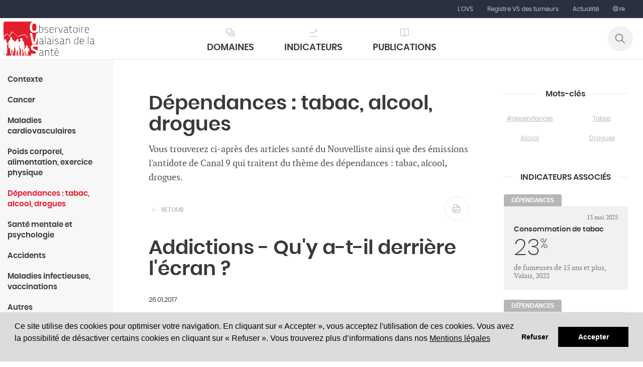

--- FILE ---
content_type: text/html; charset=utf-8
request_url: https://www.ovs.ch/fr/pied-de-page/promotion-de-la-sante/dependances-tabac-alcool-drogues/id-3802-addictions-qu-y-a-t-il-derriere-l-ecran-/
body_size: 12784
content:




<!DOCTYPE html>
<!--[if lte IE 9]> <html class="ie ie9 lte9 gte9" lang="en"> <![endif]-->
<!--[if (gt IE 9)|!(IE)]><!-->
<html class="gte9 not-ie" lang="fr">
<!--<![endif]-->

<head>
  <meta charset="utf-8">

  
    <script>
      var url = "https://www.ovs.ch/Umbraco/Api/TestApi/DoNotAcceptCookies/?ouinon=oui";

      window.addEventListener("load", function() {
        window.cookieconsent.initialise({
          "palette":
          {
            "popup": {
              "background": "#ffffff"
            },
            "button": {
              "background": "#000000"
            }
          },

          "showLink": false,
          "content": {
            "message": `<p>Ce site utilise des cookies pour optimiser votre navigation. En cliquant sur « Accepter », vous acceptez l'utilisation de ces cookies. Vous avez la possibilité de désactiver certains cookies en cliquant sur « Refuser ».  Vous trouverez plus d’informations dans nos <a href=\"/fr/pied-de-page/mentions-legales/\">Mentions légales</a></p>`,
            "dismiss": "Accepter"
                
            ,"deny": "Refuser"
                
          },
              
                "type": "opt-out",
              
          "expiryDays": 365,
          "domain" : "ovs.ch"
        });
      });
    </script>



  

  


<meta name="keywords" content="" />

      <title>Addictions - Qu&#39;y a-t-il derri&#232;re l&#39;&#233;cran ? #dependances,Tabac,Alcool,Drogues</title>
      <meta name="description" content="" />



  <meta name="viewport" content="width=device-width, initial-scale=1">

  

  <!-- iPad fullscreen -->
  <meta name="apple-mobile-web-app-capable" content="yes" />
  <meta name="apple-mobile-web-app-status-bar-style" content="black" />

  



<link rel="shortcut icon" href="/Site/Skins/default/Favicons/favicon.ico" type="image/x-icon">
<link rel="icon" href="/Site/Skins/default/Favicons/favicon.ico" type="image/x-icon">

<link rel="apple-touch-icon" sizes="57x57" href="/Site/Skins/default/Favicons/apple-touch-icon-57x57.png">
<link rel="apple-touch-icon" sizes="114x114" href="/Site/Skins/default/Favicons/apple-touch-icon-114x114.png">
<link rel="apple-touch-icon" sizes="72x72" href="/Site/Skins/default/Favicons/apple-touch-icon-72x72.png">
<link rel="apple-touch-icon" sizes="144x144" href="/Site/Skins/default/Favicons/apple-touch-icon-144x144.png">
<link rel="apple-touch-icon" sizes="60x60" href="/Site/Skins/default/Favicons/apple-touch-icon-60x60.png">
<link rel="apple-touch-icon" sizes="120x120" href="/Site/Skins/default/Favicons/apple-touch-icon-120x120.png">
<link rel="apple-touch-icon" sizes="76x76" href="/Site/Skins/default/Favicons/apple-touch-icon-76x76.png">
<link rel="apple-touch-icon" sizes="152x152" href="/Site/Skins/default/Favicons/apple-touch-icon-152x152.png">
<link rel="icon" type="image/png" href="/Site/Skins/default/Favicons/favicon-196x196.png" sizes="196x196">
<link rel="icon" type="image/png" href="/Site/Skins/default/Favicons/favicon-160x160.png" sizes="160x160">
<link rel="icon" type="image/png" href="/Site/Skins/default/Favicons/favicon-96x96.png" sizes="96x96">
<link rel="icon" type="image/png" href="/Site/Skins/default/Favicons/favicon-16x16.png" sizes="16x16">
<link rel="icon" type="image/png" href="/Site/Skins/default/Favicons/favicon-32x32.png" sizes="32x32">
<meta name="msapplication-TileColor" content="#00aee8">
<meta name="msapplication-TileImage" content="/Site/Skins/default/Favicons/mstile-144x144.png">


  <!-- hreflang -->
          <link rel="alternate" href="https://www.ovs.ch/fr/pied-de-page/promotion-de-la-sante/dependances-tabac-alcool-drogues/" hreflang="fr-ch" />
          <link rel="alternate" href="https://www.ovs.ch/de/footer/gesundheitsforderung/abhangigkeiten-tabak-alkohol-drogen/" hreflang="de-ch" />



  <!-- headerCss start -->
  <link href="/DependencyHandler.axd?s=L1NpdGUvU2tpbnMvZGVmYXVsdC9Dc3MvTUFJTi5jc3M7L1NpdGUvU2tpbnMvZGVmYXVsdC9XZWJwYXJ0cy9NZW51L0Nzcy93cC1tZW51LmNzczs&amp;t=Css&amp;cdv=576671244" type="text/css" rel="stylesheet"/>
  <!-- headerCss end -->
  <!-- headerJs start -->
  <script src="/DependencyHandler.axd?s=L1NjcmlwdHMvanF1ZXJ5LTMuNS4xLm1pbi5qczsvU2NyaXB0cy9tb2Rlcm5penIubWluLmpzOy9TY3JpcHRzL2FwcC5qczs&amp;t=Javascript&amp;cdv=576671244" type="text/javascript"></script>
  <!-- headerJs end -->

  

  

        <!-- Global site tag (gtag.js) - Google Analytics -->
        <script async src="https://www.googletagmanager.com/gtag/js?id=G-G61F46G4J2"></script>
        <script>
          window.dataLayer = window.dataLayer || [];
          function gtag(){dataLayer.push(arguments);}
          gtag('js', new Date());
          gtag('config', 'G-G61F46G4J2', { 'anonymize_ip': true });
        </script>




  <script>
    var globalOptions = {
      skin_name: "Default", // used for exemple for weather JS
      menu_mobile: { backButtonTitle: 'Retour' }, // Translation du bouton "Back" pour le menu mobile
      googleMapCallback : [] // array to store functions's name to be called for google map
    }


var _arrMenuSelectedID = ["menuEntry--1","menuEntry-647","menuEntry-648","menuEntry-677","menuEntry-1666","menuEntry-1674"];

  </script>

  <script type="text/javascript">

    $(document).ready(function () {

        $('#btnGlobalSearch').on("click", function () {
            var query = $('#txtGlobalSearch').val();
            if (query != "") {
                location.href = '/fr/recherche/' + '?q=' + query;
            }
        });

        $("#txtGlobalSearch").on("keyup", function (event) {
            if (event.keyCode == 13) {
                $("#btnGlobalSearch").click();
            }
        });

    });

    $(document).ready(function () {
        $('a.nanmail').on("click", function () {

            $(this).find("span").remove();
            $(this).attr("href", "mailto:" + $(this).html());
        });
    });

    jQuery.fn.mailto = function () {
      return this.each(function () {
        var email = $(this).html(); //.replace("/\s*\(.+\)\s*/", "@");
        //alert("email " + email);
        $(this).before('<a href="mailto:' + email + '" rel="nofollow" title="Email ' + email + '">' + email + '</a>').remove();
      });
    };
  </script>

  <script>
    function resizeIframes() {
      document.domain = 'ovs.ch';

      $("iframe").each(function () {

        var attr = $(this).attr('src');
        if (typeof attr != typeof undefined && attr != false) {
          $(this).height($(this).contents().find("html").height() + 50);
        }
      });

    }
  </script>

  

                  
  
    <link href="/Umbraco/Api/Rss/ArticlesFeed/1674/fr-CH" rel="alternate" type="application/rss+xml" />


  
  
                    
    
      <script type="application/ld+json">
        {
        "@context" : "http://schema.org",
        "@type" : "BlogPosting",
        "author" : { "@type" : "Person","name" : "Observatoire valaisan de la santé "},
"creator" : { "@type" : "Person","name" : "Observatoire valaisan de la santé "},
"editor" : { "@type" : "Person","name" : "Observatoire valaisan de la santé "},

        "publisher" :{
        "@type" : "Organization",
        "name" : "",
        "logo" : {
        "@type" : "ImageObject",
        "url" : "https://www.ovs.ch"
        }
        },
        "articleSection" : "Dependances tabac alcool drogues",
        "name" : "Addictions - Qu&#39;y a-t-il derri&#232;re l&#39;&#233;cran ?",
        "alternateName" : "",
        "headline" : "",
        "datePublished" : "2017-01-26T00:00:00.0000000",
        "dateModified" : "2019-12-10T17:16:23.0000000",
        "keywords" : "#dependances,#tabac,#alcool,#drogues",
        "url" : "https://www.ovs.ch/fr/pied-de-page/promotion-de-la-sante/dependances-tabac-alcool-drogues/id-3802-addictions-qu-y-a-t-il-derriere-l-ecran-/",
        "image" : {
        "@type" : "ImageObject",
        "name" : "",
        "caption" : "",
        "representativeOfPage" : "true",
        "url" : "https://www.ovs.ch",
        "height" : "0",
        "width" : "0"
        },
        "mainEntityOfPage" : {
        "@type" : "WebPage",
        "url" : "http://www.ovs.ch/fr/pied-de-page/promotion-de-la-sante/dependances-tabac-alcool-drogues/"
        }
        }
      </script>
    


                  
  
  
  

</head>

<body data-theme="default">
  



  <div class="bodyScreen">

    
  


    
    




<header data-sk="MAIN-header desktop" class="hidden-xs hidden-sm visible-md visible-lg hidden-print" data-covername="default">

  <div data-sk="SK-wrapper" class="top-header">
    
<nav class="navbar" role="navigation">
  <div class="container-fluid">
    <div class="collapse navbar-collapse">

      <ul class="nav navbar-nav">




          <li class=""><a id="menuEntry-1623" data-customize="" href="/fr/entete-de-page/l-ovs/mission-et-bases-legales/" target="_self">L&#39;OVS</a></li>
      <li class=" level-2" ><a id="menuEntry-8400" data-customize="" href="/fr/entete-de-page/l-ovs/registres-medicaux/registre-valaisan-des-tumeurs/registre-valaisan-des-tumeurs/" target="_self">Registre VS des tumeurs</a></li>
      <li class=" level-2" ><a id="menuEntry-1533" data-customize="" href="/fr/entete-de-page/actualite/" target="_self">Actualit&#233;</a></li>

















        



  <li class="dropdown" aria-haspopup="true" data-customize="icon-languages">
    <a href="#" class="dropdown-toggle"> fr</a>
    <ul class="dropdown-menu dropdown-columns">
        <li>
          <a href="/umbraco/Surface/Language/ChangeLanguageToIso/1674?articleId=3802&amp;newTargetLanguageIsoCode=fr-CH" hreflang="fr-CH">Fran&#231;ais</a>
        </li>
        <li>
          <a href="/umbraco/Surface/Language/ChangeLanguageToIso/1674?articleId=3802&amp;newTargetLanguageIsoCode=de-CH" hreflang="de-CH">Deutsch</a>
        </li>
    </ul>
  </li>

      </ul>

    </div>
  </div>
</nav>



  </div>

  <div data-sk="SK-wrapper" class="body-header">
    

<a href="/fr/navigation_principale/" class="logo"><span style="text-indent: -9999em;white-space: nowrap;font-size:0 !important;overflow: hidden;">logo</span></a>

    



<nav class="navbar" role="navigation">
  <div class="container-fluid">
    <div class="collapse navbar-collapse">

      <ul class="nav navbar-nav">
        



          <li class="dropdown full-width level-2 " aria-haspopup="true" >
            <a id="menuEntry-1475" data-customize="symbol_areas" href="javascript:void(0)" class="dropdown-toggle">Domaines</a>
            <div class="dropdown-columns">
              
              
                  <ul class="dropdown-menu" >
    </ul>
    <ul class="dropdown-menu" >
    <li class="level-3"><b data-customize="">Syst&#232;me de Sant&#233;</b></li>
        <li class="folder">
          <ul>
                <li class="level-4">
      <a id="menuEntry-1477" data-customize="symbol_col_1" href="/fr/domaines/systeme-de-sante/hopitaux/indicateurs-hopitaux-a-l-exception-du-financement/" target="_self"><b>H&#244;pitaux</b></a>
    </li>
        <li class="sub-folder">
          <ul>
            
          </ul>
        </li>

          </ul>
        </li>
        <li class="folder">
          <ul>
                <li class="level-4">
      <a id="menuEntry-1479" data-customize="symbol_col_2" href="/fr/domaines/systeme-de-sante/prise-en-charge-medico-sociale/prise-en-charge-medico-sociale/" target="_self"><b>Prise en charge m&#233;dico-sociale</b></a>
    </li>
        <li class="sub-folder">
          <ul>
            
          </ul>
        </li>
        <li class="sub-folder">
          <ul>
              <li class="level-5">
    <a id="menuEntry-1480" data-customize="" href="/fr/domaines/systeme-de-sante/prise-en-charge-medico-sociale/etablissements-medico-sociaux/" target="_self">Etablissements m&#233;dico-sociaux (EMS)</a>
  </li>

          </ul>
        </li>
        <li class="sub-folder">
          <ul>
              <li class="level-5">
    <a id="menuEntry-1481" data-customize="" href="/fr/domaines/systeme-de-sante/prise-en-charge-medico-sociale/services-d-aide-et-de-soins-a-domicile-sasd/" target="_self">Services d’aide et de soins &#224; domicile (SASD) </a>
  </li>

          </ul>
        </li>
        <li class="sub-folder">
          <ul>
              <li class="level-5">
    <a id="menuEntry-1482" data-customize="" href="/fr/domaines/systeme-de-sante/prise-en-charge-medico-sociale/structures-de-soins-de-jour-ou-de-nuit/" target="_self">Structures de soins de jour ou de nuit (SSJN)</a>
  </li>

          </ul>
        </li>

          </ul>
        </li>
        <li class="folder">
          <ul>
                <li class="level-4">
      <a id="menuEntry-1488" data-customize="symbol_col_4" href="/fr/domaines/systeme-de-sante/secours/index/" target="_self"><b>Secours</b></a>
    </li>
        <li class="sub-folder">
          <ul>
            
          </ul>
        </li>

          </ul>
        </li>
        <li class="folder">
          <ul>
                <li class="level-4">
      <a id="menuEntry-1483" data-customize="symbol_col_3" href="/fr/domaines/systeme-de-sante/professionnels-de-sante/professionnels-de-la-sante/" target="_self"><b>Professionnels de sant&#233;</b></a>
    </li>
        <li class="sub-folder">
          <ul>
            
          </ul>
        </li>

          </ul>
        </li>
        <li class="folder">
          <ul>
                <li class="level-4">
      <a id="menuEntry-1490" data-customize="symbol_col_5" href="/fr/domaines/systeme-de-sante/qualite-des-soins/index/" target="_self"><b>Qualit&#233; des soins</b></a>
    </li>
        <li class="sub-folder">
          <ul>
            
          </ul>
        </li>
        <li class="sub-folder">
          <ul>
              <li class="level-5">
    <a id="menuEntry-1492" data-customize="" href="/fr/domaines/systeme-de-sante/qualite-des-soins/indicateur-de-mortalite-intrahospitaliere/" target="_self">Indicateur de mortalit&#233; intrahospitali&#232;re</a>
  </li>

          </ul>
        </li>
        <li class="sub-folder">
          <ul>
              <li class="level-5">
    <a id="menuEntry-1491" data-customize="" href="/fr/domaines/systeme-de-sante/qualite-des-soins/indicateurs-de-qualite-des-soins-anq/" target="_self">Indicateurs de qualit&#233; des soins ANQ </a>
  </li>

          </ul>
        </li>

          </ul>
        </li>
        <li class="folder">
          <ul>
                <li class="level-4">
      <a id="menuEntry-1493" data-customize="symbol_col_6" href="/fr/domaines/systeme-de-sante/couts-de-la-sante-et-financement/index/" target="_self"><b>Co&#251;ts de la sant&#233; et financement </b></a>
    </li>
        <li class="sub-folder">
          <ul>
            
          </ul>
        </li>
        <li class="sub-folder">
          <ul>
              <li class="level-5">
    <a id="menuEntry-1501" data-customize="" href="/fr/domaines/systeme-de-sante/couts-de-la-sante-et-financement/couts-de-la-sante-en-suisse/" target="_self">Co&#251;ts de la sant&#233; en Suisse</a>
  </li>

          </ul>
        </li>
        <li class="sub-folder">
          <ul>
              <li class="level-5">
    <a id="menuEntry-1500" data-customize="" href="/fr/domaines/systeme-de-sante/couts-de-la-sante-et-financement/financement-cantonal-en-matiere-de-sante/" target="_self">Financement cantonal</a>
  </li>

          </ul>
        </li>
        <li class="sub-folder">
          <ul>
              <li class="level-5">
    <a id="menuEntry-1494" data-customize="" href="/fr/domaines/systeme-de-sante/couts-de-la-sante-et-financement/assurance-maladie/" target="_self">Assurance maladie </a>
  </li>

          </ul>
        </li>
        <li class="sub-folder">
          <ul>
              <li class="level-5">
    <a id="menuEntry-1495" data-customize="" href="/fr/domaines/systeme-de-sante/couts-de-la-sante-et-financement/financement-des-organisations-sanitaires/" target="_self">Financement des organisations sanitaires </a>
  </li>

          </ul>
        </li>

          </ul>
        </li>
    </ul>
    <ul class="dropdown-menu" >
    <li class="level-3"><b data-customize="">Etat de Sant&#233;</b></li>
        <li class="folder">
          <ul>
                <li class="level-4">
      <a id="menuEntry-1505" data-customize="symbol_col_8" href="/fr/domaines/etat-de-sante/demographie/indicateurs-demographiques/" target="_self"><b>D&#233;mographie</b></a>
    </li>
        <li class="sub-folder">
          <ul>
            
          </ul>
        </li>

          </ul>
        </li>
        <li class="folder">
          <ul>
                <li class="level-4">
      <a id="menuEntry-1503" data-customize="symbol_col_7" href="/fr/domaines/etat-de-sante/etat-de-sante-general/index/" target="_self"><b>&#201;tat de sant&#233; g&#233;n&#233;ral</b></a>
    </li>
        <li class="sub-folder">
          <ul>
            
          </ul>
        </li>

          </ul>
        </li>
        <li class="folder">
          <ul>
                <li class="level-4">
      <a id="menuEntry-1507" data-customize="symbol_col_9" href="/fr/domaines/etat-de-sante/esperance-de-vie-et-mortalite/index/" target="_self"><b>Esp&#233;rance de vie et mortalit&#233;</b></a>
    </li>
        <li class="sub-folder">
          <ul>
            
          </ul>
        </li>

          </ul>
        </li>
        <li class="folder">
          <ul>
                <li class="level-4">
      <a id="menuEntry-1509" data-customize="symbol_col_10" href="/fr/domaines/etat-de-sante/maladies-cardiovasculaires/index/" target="_self"><b>Maladies cardiovasculaires</b></a>
    </li>
        <li class="sub-folder">
          <ul>
            
          </ul>
        </li>

          </ul>
        </li>
        <li class="folder">
          <ul>
                <li class="level-4">
      <a id="menuEntry-1511" data-customize="symbol_col_11" href="/fr/domaines/etat-de-sante/cancers/index/" target="_self"><b>Cancers</b></a>
    </li>
        <li class="sub-folder">
          <ul>
            
          </ul>
        </li>

          </ul>
        </li>
        <li class="folder">
          <ul>
                <li class="level-4">
      <a id="menuEntry-1513" data-customize="symbol_col_12" href="/fr/domaines/etat-de-sante/deces-par-causes-externes/index/" target="_self"><b>D&#233;c&#232;s par causes externes</b></a>
    </li>
        <li class="sub-folder">
          <ul>
            
          </ul>
        </li>

          </ul>
        </li>
        <li class="folder">
          <ul>
                <li class="level-4">
      <a id="menuEntry-1515" data-customize="symbol_col_13" href="/fr/domaines/etat-de-sante/maladies-infectieuses/index/" target="_self"><b>Maladies infectieuses</b></a>
    </li>
        <li class="sub-folder">
          <ul>
            
          </ul>
        </li>

          </ul>
        </li>
        <li class="folder">
          <ul>
                <li class="level-4">
      <a id="menuEntry-1517" data-customize="symbol_col_14" href="/fr/domaines/etat-de-sante/sante-mentale/index/" target="_self"><b>Sant&#233; mentale</b></a>
    </li>
        <li class="sub-folder">
          <ul>
            
          </ul>
        </li>

          </ul>
        </li>
        <li class="folder">
          <ul>
                <li class="level-4">
      <a id="menuEntry-1519" data-customize="symbol_col_15" href="/fr/domaines/etat-de-sante/dependances/index/" target="_self"><b>D&#233;pendances</b></a>
    </li>
        <li class="sub-folder">
          <ul>
            
          </ul>
        </li>

          </ul>
        </li>
        <li class="folder">
          <ul>
                <li class="level-4">
      <a id="menuEntry-1521" data-customize="symbol_col_16" href="/fr/domaines/etat-de-sante/exces-de-poids-et-diabete/index/" target="_self"><b>Exc&#232;s de poids et diab&#232;te</b></a>
    </li>
        <li class="sub-folder">
          <ul>
            
          </ul>
        </li>

          </ul>
        </li>
        <li class="folder">
          <ul>
                <li class="level-4">
      <a id="menuEntry-1523" data-customize="symbol_col_17" href="/fr/domaines/etat-de-sante/vaccination-et-depistage/index/" target="_self"><b>Vaccination et d&#233;pistage</b></a>
    </li>
        <li class="sub-folder">
          <ul>
            
          </ul>
        </li>

          </ul>
        </li>
    </ul>

            </div>
          </li>
      <li class=" level-2" ><a id="menuEntry-1528" data-customize="symbol_indicators" href="/fr/indicateurs/" target="_self">Indicateurs</a></li>
      <li class=" level-2" ><a id="menuEntry-1530" data-customize="symbol_publications" href="/fr/publications/" target="_self">Publications</a></li>
















      </ul>

    </div>
  </div>
</nav>


    
    <a data-customize="icon-search" href="javascript:void(0)" onclick="show_WP_popupSearch();"></a>

  </div>



</header>


    
    


  <header data-sk="MAIN-header mobile" class="visible-xs visible-sm hidden-md hidden-lg hidden-print">

    <div class="header">
      <div class="logo-area">
        

<a href="/fr/navigation_principale/" class="logo"><span style="text-indent: -9999em;white-space: nowrap;font-size:0 !important;overflow: hidden;">logo</span></a>

      </div>
      <div class="button-area">

        

            <button type="button" class="search-button" onclick="show_WP_popupSearch();"></button>

        <button type="button" class="dl-trigger"></button>
      </div>
    </div>

    





<nav class="dl-menuwrapper">
  <span class="dl-menuMarginTop"></span>
  <ul class="dl-menu">

    


      <li>
        <a id="mobile_menuEntry-1475" href="" data-customize="symbol_areas">Domaines</a>
          <ul class="dl-submenu">
                  <li>
        <a id="mobile_menuEntry-1476" href="" data-customize="">Syst&#232;me de Sant&#233;</a>
          <ul class="dl-submenu">
                    <li>
          <a data-customize="symbol_col_1" id="mobile_menuEntry-1477" href="/fr/domaines/systeme-de-sante/hopitaux/indicateurs-hopitaux-a-l-exception-du-financement/" target="_self">H&#244;pitaux </a>
        </li>
        <li>
          <a data-customize="symbol_col_2" id="mobile_menuEntry-1479" href="/fr/domaines/systeme-de-sante/prise-en-charge-medico-sociale/etablissements-medico-sociaux/" target="_self">Prise en charge m&#233;dico-sociale </a>
        </li>
        <li>
          <a data-customize="symbol_col_4" id="mobile_menuEntry-1488" href="/fr/domaines/systeme-de-sante/secours/index/" target="_self">Secours </a>
        </li>
        <li>
          <a data-customize="symbol_col_3" id="mobile_menuEntry-1483" href="/fr/domaines/systeme-de-sante/professionnels-de-sante/professionnels-de-la-sante/" target="_self">Professionnels de sant&#233; </a>
        </li>
        <li>
          <a data-customize="symbol_col_5" id="mobile_menuEntry-1490" href="/fr/domaines/systeme-de-sante/qualite-des-soins/indicateur-de-mortalite-intrahospitaliere/" target="_self">Qualit&#233; des soins </a>
        </li>
        <li>
          <a data-customize="symbol_col_6" id="mobile_menuEntry-1493" href="/fr/domaines/systeme-de-sante/couts-de-la-sante-et-financement/couts-de-la-sante-en-suisse/" target="_self">Co&#251;ts de la sant&#233; et financement  </a>
        </li>

          </ul>
      </li>
      <li>
        <a id="mobile_menuEntry-1502" href="" data-customize="">Etat de Sant&#233;</a>
          <ul class="dl-submenu">
                    <li>
          <a data-customize="symbol_col_8" id="mobile_menuEntry-1505" href="/fr/domaines/etat-de-sante/demographie/indicateurs-demographiques/" target="_self">D&#233;mographie </a>
        </li>
        <li>
          <a data-customize="symbol_col_7" id="mobile_menuEntry-1503" href="/fr/domaines/etat-de-sante/etat-de-sante-general/index/" target="_self">&#201;tat de sant&#233; g&#233;n&#233;ral </a>
        </li>
        <li>
          <a data-customize="symbol_col_9" id="mobile_menuEntry-1507" href="/fr/domaines/etat-de-sante/esperance-de-vie-et-mortalite/index/" target="_self">Esp&#233;rance de vie et mortalit&#233; </a>
        </li>
        <li>
          <a data-customize="symbol_col_10" id="mobile_menuEntry-1509" href="/fr/domaines/etat-de-sante/maladies-cardiovasculaires/index/" target="_self">Maladies cardiovasculaires </a>
        </li>
        <li>
          <a data-customize="symbol_col_11" id="mobile_menuEntry-1511" href="/fr/domaines/etat-de-sante/cancers/index/" target="_self">Cancers </a>
        </li>
        <li>
          <a data-customize="symbol_col_12" id="mobile_menuEntry-1513" href="/fr/domaines/etat-de-sante/deces-par-causes-externes/index/" target="_self">D&#233;c&#232;s par causes externes </a>
        </li>
        <li>
          <a data-customize="symbol_col_13" id="mobile_menuEntry-1515" href="/fr/domaines/etat-de-sante/maladies-infectieuses/index/" target="_self">Maladies infectieuses </a>
        </li>
        <li>
          <a data-customize="symbol_col_14" id="mobile_menuEntry-1517" href="/fr/domaines/etat-de-sante/sante-mentale/index/" target="_self">Sant&#233; mentale </a>
        </li>
        <li>
          <a data-customize="symbol_col_15" id="mobile_menuEntry-1519" href="/fr/domaines/etat-de-sante/dependances/index/" target="_self">D&#233;pendances </a>
        </li>
        <li>
          <a data-customize="symbol_col_16" id="mobile_menuEntry-1521" href="/fr/domaines/etat-de-sante/exces-de-poids-et-diabete/index/" target="_self">Exc&#232;s de poids et diab&#232;te </a>
        </li>
        <li>
          <a data-customize="symbol_col_17" id="mobile_menuEntry-1523" href="/fr/domaines/etat-de-sante/vaccination-et-depistage/index/" target="_self">Vaccination et d&#233;pistage </a>
        </li>

          </ul>
      </li>

          </ul>
      </li>
      <li>
        <a id="mobile_menuEntry-1528" href="/fr/indicateurs/" data-customize="symbol_indicators">Indicateurs</a>
      </li>
      <li>
        <a id="mobile_menuEntry-1530" href="/fr/publications/" data-customize="symbol_publications">Publications</a>
      </li>
        <li>
          <a data-customize="" id="mobile_menuEntry-1623" href="/fr/entete-de-page/l-ovs/mission-et-bases-legales/" target="_self">L&#39;OVS </a>
        </li>
    <li>
      <a id="mobile_menuEntry-8400" href="/fr/entete-de-page/l-ovs/registres-medicaux/registre-valaisan-des-tumeurs/registre-valaisan-des-tumeurs/" target="_self" data-customize="">Registre VS des tumeurs</a>
    </li>
    <li>
      <a id="mobile_menuEntry-1533" href="/fr/entete-de-page/actualite/" target="_self" data-customize="">Actualit&#233;</a>
    </li>






    <li class="footer">
      <!-- SPECIAL FOOTER on home nav -->

      <div class="footerWrapper">
        <div class="wrapper">
          
        </div>
      </div>

      

      



      



  <ul class="listLinks separate-line text-center">
    <li>
      <a href="/umbraco/Surface/Language/ChangeLanguageToIso/1674?articleId=3802&newTargetLanguageIsoCode=fr-CH" hreflang="fr-CH">Français</a><a href="/umbraco/Surface/Language/ChangeLanguageToIso/1674?articleId=3802&newTargetLanguageIsoCode=de-CH" hreflang="de-CH">Deutsch</a>
    </li>
  </ul>

    </li>

  </ul>
</nav>


    <div data-sk="SK-underWrapper" data-title="">
      <span></span>
    </div>



  </header>


    

    
    <div data-sk="MAIN-bodyWrapper" id="main_bodywrapper">

      
  








      











  





<section data-sk="MAIN-container  " data-theme="">

  <div data-sk="SK-wrapper">

    <div data-sk="MAIN-content content-left has-nav">






  <div data-sk="SK-top-nav" class="visible-xs visible-sm hidden-md hidden-lg">
    <select id="bs3Select" class="selectpicker" data-width="100%" data-style="btn-warning" title="Menu">
          <option id="mobileSlide_menuEntry-1670" value="/fr/pied-de-page/promotion-de-la-sante/contexte/" rel="_self">Contexte</option>
    <option id="mobileSlide_menuEntry-1671" value="/fr/pied-de-page/promotion-de-la-sante/cancer/" rel="_self">Cancer</option>
    <option id="mobileSlide_menuEntry-1672" value="/fr/pied-de-page/promotion-de-la-sante/maladies-cardiovasculaires/" rel="_self">Maladies cardiovasculaires </option>
    <option id="mobileSlide_menuEntry-1673" value="/fr/pied-de-page/promotion-de-la-sante/poids-corporel-alimentation-exercice-physique/" rel="_self">Poids corporel, alimentation, exercice physique </option>
    <option id="mobileSlide_menuEntry-1674" value="/fr/pied-de-page/promotion-de-la-sante/dependances-tabac-alcool-drogues/" rel="_self">D&#233;pendances : tabac, alcool, drogues </option>
    <option id="mobileSlide_menuEntry-1675" value="/fr/pied-de-page/promotion-de-la-sante/sante-mentale-et-psychologie/" rel="_self">Sant&#233; mentale et psychologie </option>
    <option id="mobileSlide_menuEntry-1676" value="/fr/pied-de-page/promotion-de-la-sante/accidents/" rel="_self">Accidents</option>
    <option id="mobileSlide_menuEntry-1677" value="/fr/pied-de-page/promotion-de-la-sante/maladies-infectieuses-vaccinations/" rel="_self">Maladies infectieuses, vaccinations </option>
      <optgroup label="">
              <option id="mobileSlide_menuEntry-1792" value="/fr/pied-de-page/promotion-de-la-sante/autres/index/" rel="_self">Autres</option>

      </optgroup>

    </select>

    <script type="text/javascript">
      $(window).on('load', function () {
        $('.selectpicker').selectpicker({
          dropupAuto: false
        }); // --> see Plugin options here : http://silviomoreto.github.io/bootstrap-select/3/
        $('#mobileSlide_' + _arrMenuSelectedID[_arrMenuSelectedID.length - 1]).prop('selected', true);
        $('.selectpicker').selectpicker('refresh');
      });

      $("#bs3Select").on("change", function () {
        window.open(this.value, $(this).find(":selected").attr("rel"));
      });
    </script>
  </div>






      





<div data-sk="SK-side-nav" class="hidden-xs hidden-sm visible-md visible-lg">
  <a id="menuEntry--2147483648" href=""></a>
  <ul class="nav nav-pills nav-stacked">
  <li>
    <a id="menuEntry-1670" href="/fr/pied-de-page/promotion-de-la-sante/contexte/" target="_self">Contexte</a>
  </li>
  <li>
    <a id="menuEntry-1671" href="/fr/pied-de-page/promotion-de-la-sante/cancer/" target="_self">Cancer</a>
  </li>
  <li>
    <a id="menuEntry-1672" href="/fr/pied-de-page/promotion-de-la-sante/maladies-cardiovasculaires/" target="_self">Maladies cardiovasculaires </a>
  </li>
  <li>
    <a id="menuEntry-1673" href="/fr/pied-de-page/promotion-de-la-sante/poids-corporel-alimentation-exercice-physique/" target="_self">Poids corporel, alimentation, exercice physique </a>
  </li>
  <li>
    <a id="menuEntry-1674" href="/fr/pied-de-page/promotion-de-la-sante/dependances-tabac-alcool-drogues/" target="_self">D&#233;pendances : tabac, alcool, drogues </a>
  </li>
  <li>
    <a id="menuEntry-1675" href="/fr/pied-de-page/promotion-de-la-sante/sante-mentale-et-psychologie/" target="_self">Sant&#233; mentale et psychologie </a>
  </li>
  <li>
    <a id="menuEntry-1676" href="/fr/pied-de-page/promotion-de-la-sante/accidents/" target="_self">Accidents</a>
  </li>
  <li>
    <a id="menuEntry-1677" href="/fr/pied-de-page/promotion-de-la-sante/maladies-infectieuses-vaccinations/" target="_self">Maladies infectieuses, vaccinations </a>
  </li>
    <li>
        <a id="menuEntry-1792" href="/fr/pied-de-page/promotion-de-la-sante/autres/index/">Autres</a>
  <ul class="nav  nav-stacked">
  </ul>

    </li>
  </ul>
</div>








      <div data-sk="MAIN-content-wrapper">

        <div data-sk="content-area">
          <div class="WP-blog ">
            <h1>Dépendances : tabac, alcool, drogues</h1>
<p>Vous trouverez ci-après des articles santé du Nouvelliste ainsi que des émissions l'antidote de Canal 9 qui traitent du thème des dépendances : tabac, alcool, drogues.</p>


    <div class="WP-blogArticle">
      <article>
        <header class="header-article ">
          <div class="header text-right hidden-print">
            <button type="button" class="btn btn-backTo-list pull-left hidden-sm hidden-xs" onclick="window.history.go(-1);return false;">Retour</button>

            
            







<button type="button" title="Imprimer" class="WP-print-button hidden-sm hidden-xs"></button>
          </div>

          <hgroup class="hgroup">
            <h1>Addictions - Qu&#39;y a-t-il derri&#232;re l&#39;&#233;cran ?</h1>
            <h2></h2>
          </hgroup>



        <div class="header">

          <!-- DATE AREA -->
            <time datetime="2017-01-26" pubdate=""><span>26.01.2017</span></time>

        </div>
        </header>

        <section>
          <p><a rel="noopener" data-udi="umb://media/1140ab2c7d354bd4a257eae0ecc6d90d" href="/media/1764/addictions_-_qu-y_a-t-il_derriere_l-ecran_-26012017.pdf" target="_blank" title="Addictions - Qu'y a-t-il derrière l'écran ?">Lien vers le document</a></p>
        </section>

          <br/>
          <hr>
          <p style="margin: 0;" class="text-muted extra-small">
            Source :
              <a href="https://www.lenouvelliste.ch" target="_blank">
                  <br /><img style="padding: 0;" alt="Le Nouvelliste" title="Le Nouvelliste" src="/media/1137/lenouvelliste.png?width=135&height=50&scale=both&crop=auto" srcset="/media/1137/lenouvelliste.png?width=270&height=100&scale=both&crop=auto 2x" />
              </a>              
          </p>
        </article> 

    </div>


          </div>
        </div>

        <aside data-sk="widget-area" class="hidden-print">
          






          






          









  <section class="WG-linkslist">
    <span>
      <header>
        <span>Mots-cl&#233;s</span>
      </header>
      <nav class="row text-center">
  <div class="col-xs-6"><a href="/fr/pied-de-page/promotion-de-la-sante/dependances-tabac-alcool-drogues/?tag=dependances">#dependances</a></div>
  <div class="col-xs-6"><a href="/fr/pied-de-page/promotion-de-la-sante/dependances-tabac-alcool-drogues/?tag=tabac">Tabac</a></div>
  <div class="col-xs-6"><a href="/fr/pied-de-page/promotion-de-la-sante/dependances-tabac-alcool-drogues/?tag=alcool">Alcool</a></div>
  <div class="col-xs-6"><a href="/fr/pied-de-page/promotion-de-la-sante/dependances-tabac-alcool-drogues/?tag=drogues">Drogues</a></div>

      </nav>
    </span>
  </section>





  <section class="WG-bloglastarticlegrid">
    <div class="wrapper">
      <header class=""><span>Indicateurs associ&#233;s</span></header>

      <div class="article-container">
        <div class="article-wrapper">
  <article>
      <span class="area_label" data-customize="symbol_col_15">D&#233;pendances</span>

    <a href="/fr/indicateurs/id-1803-consommation-de-tabac/" target="_self">

      <section class="no-image">

        <div class="header">


            <time class="text-right" datetime="2025-05-13" pubdate="">13 mai 2025</time>
        </div>

          <hgroup>
            <h1>Consommation de tabac</h1>
          </hgroup>
    <div class="nbr">
23<sup>%</sup>

    </div>

          <span class="has-nbr"><p>de fumeuses de 15 ans et plus, Valais, 2022</p></span>

      </section>


    </a>

  </article>
  <article>
      <span class="area_label" data-customize="symbol_col_15">D&#233;pendances</span>

    <a href="/fr/indicateurs/id-1806-consommation-de-substances-psychotropes-illegales/" target="_self">

      <section class="no-image">

        <div class="header">


            <time class="text-right" datetime="2025-05-13" pubdate="">13 mai 2025</time>
        </div>

          <hgroup>
            <h1>Consommation de substances psychotropes ill&#233;gales</h1>
          </hgroup>
    <div class="nbr">
19<sup>%</sup>

    </div>

          <span class="has-nbr"><p>des 14-15 ans ont consommé du cannabis au moins une fois dans la vie, Valais, 2022</p></span>

      </section>


    </a>

  </article>
        </div>
      </div>

        <footer class="text-center">
          <a href="/fr/indicateurs/?tag=%23dependances%2c%23tabac%2c%23alcool%2c%23drogues" target="_self" class="btn btn-primary empty btn-symbol_indicators">Voir plus</a>
        </footer>     </div>
  </section>





  <section class="WG-bloglastarticlegrid">
    <div class="wrapper">
      <header class=""><span>Publications associ&#233;es</span></header>

      <div class="article-container">
        <div class="article-wrapper">
  <article>
      <span class="area_label" data-customize="symbol_col_7">&#201;tat de sant&#233; g&#233;n&#233;ral</span>

    <a href="/fr/publications/id-17997-perception-de-la-sante-et-comportements-de-sante-en-valais-2022/" target="_self">

      <section class="">

        <div class="header">


            <time class="text-right" datetime="2025-03-31" pubdate="">31 mars 2025</time>
        </div>

          <hgroup>
            <h1>Perception de la sant&#233; et comportements de sant&#233; en Valais 2022</h1>
          </hgroup>

      </section>

        <aside style="background-image: url(/media/11013/image-page-couverture.jpg?width=400&amp;height=400&amp;crop=auto)">
        <time datetime="2025-03-31" pubdate="">31 mars 2025</time>
        </aside>

    </a>

  </article>
  <article>
      <span class="area_label" data-customize="symbol_col_7">&#201;tat de sant&#233; g&#233;n&#233;ral</span>

    <a href="/fr/publications/id-17247-la-sante-des-eleves-de-11-a-15-ans-dans-le-canton-du-valais-2002-2022/" target="_self">

      <section class="">

        <div class="header">


            <time class="text-right" datetime="2024-11-07" pubdate="">7 nov. 2024</time>
        </div>

          <hgroup>
            <h1>La sant&#233; des &#233;l&#232;ves de 11 &#224; 15 ans dans le canton du Valais 2002-2022</h1>
          </hgroup>

      </section>

        <aside style="background-image: url(/media/10611/rapport-hbsc-2022-fr.jpg?width=400&amp;height=400&amp;crop=auto)">
        <time datetime="2024-11-07" pubdate="">7 nov. 2024</time>
        </aside>

    </a>

  </article>
        </div>
      </div>

        <footer class="text-center">
          <a href="/fr/publications/?tag=%23dependances%2c%23tabac%2c%23alcool%2c%23drogues" target="_self" class="btn btn-primary empty btn-symbol_publications">Voir plus</a>
        </footer>     </div>
  </section>





  <section class="WG-bloglastarticlegrid">
    <div class="wrapper">
      <header class=""><span>Actualit&#233;s et m&#233;dias associ&#233;s</span></header>

      <div class="article-container">
        <div class="article-wrapper">
  <article>

    <a href="/fr/pied-de-page/promotion-de-la-sante/dependances-tabac-alcool-drogues/id-18374-femmes-pilule-et-tabac/" target="_self">

      <section class="">

        <div class="header">

            <span class="isExternal">Le Nouvelliste</span>

            <time class="text-right" datetime="2025-06-05" pubdate="">5 juin 2025</time>
        </div>

          <hgroup>
            <h1>Femmes, pilule et tabac</h1>
          </hgroup>

      </section>

        <aside style="background-image: url(/media/1137/lenouvelliste.png?width=400&amp;height=400&amp;crop=auto)">
        <time datetime="2025-06-05" pubdate="">5 juin 2025</time>
        </aside>

    </a>

  </article>
  <article>

    <a href="/fr/entete-de-page/actualite/id-18000-perception-de-la-sante-et-comportements-de-sante-en-valais-2022/" target="_self">

      <section class="">

        <div class="header">


            <time class="text-right" datetime="2025-03-31" pubdate="">31 mars 2025</time>
        </div>

          <hgroup>
            <h1>Perception de la sant&#233; et comportements de sant&#233; en Valais 2022</h1>
          </hgroup>

      </section>

        <aside style="background-image: url(/media/11013/image-page-couverture.jpg?width=400&amp;height=400&amp;crop=auto)">
        <time datetime="2025-03-31" pubdate="">31 mars 2025</time>
        </aside>

    </a>

  </article>
        </div>
      </div>

        <footer class="text-center">
          <a href="/fr/entete-de-page/actualite/?tag=%23dependances%2c%23tabac%2c%23alcool%2c%23drogues" target="_self" class="btn btn-primary empty btn-symbol_area">Voir plus</a>
        </footer>     </div>
  </section>




          







          
        </aside>

      </div>
    </div>
  </div>
</section>


      <aside data-sk="before_MAIN-footer ">
        
      </aside>

      
      


  




<footer data-sk="MAIN-footer " class="hidden-print">
  <!-- we can add the data-SK "full-width" if we want -->
  <div class="footer-upperGraphic"></div>

  <div class="footer-nav">
    <div data-sk="SK-wrapper">

      
        <nav class="footer-mainNav">
          <ul>
              <li><a href="/fr/pied-de-page/emploi-postes-vacants/" target="_self" data-customize="" class="btn">Emploi</a></li>
              <li><a href="/fr/pied-de-page/journee-de-l-ovs/prochaine-journee-de-l-ovs/journee-de-l-ovs-2026/" target="_self" data-customize="" class="btn">Journ&#233;e de l&#39;OVS</a></li>
              <li><a href="/fr/pied-de-page/promotion-de-la-sante/contexte/" target="_self" data-customize="" class="btn">Promotion de la sant&#233;</a></li>
              <li><a href="/fr/pied-de-page/liens/valais/" target="_self" data-customize="" class="btn">Liens</a></li>
              <li><a href="/fr/pied-de-page/mentions-legales/" target="_self" data-customize="" class="btn">Mentions l&#233;gales</a></li>
              <li><a href="https://www.ovs.ch/fr/entete-de-page/contact/contacter-l-ovs/" target="_self" data-customize="" class="btn">Contact</a></li>
          </ul>
        </nav>


      <div class="newsletter-wrapper">
        <div class="WG-newsletter">
          <span>
            <header>Newsletter</header>
            <div class="desc">Afin de toujours rester inform&#233;, inscrivez-vous d&#232;s maintenant</div>

              <div class="input-group">
                <span class="input-group-btn">
                  <button class="btn btn-default" type="button" onclick="location.href='/fr/mailpro/inscription/';" id="WG-newsletter-hrefbtn">S&#39;inscrire</button>
                </span>
              </div>
            <input id="newsletterCulture" name="Culture" type="hidden" value="fr-CH">

            <div class="alert alert-newsletter" style="display:none;" role="alert">
              <strong>Une erreur c&#39;est produite durant l&#39;enregistrement. Veuillez SVP r&#233;essayer.</strong>
            </div>
          </span>
        </div>
      </div>


    </div>
  </div>

  



<aside class="WP-footercredits" data-sk="SK-wrapper">

  <section class="flexy flexy-row">

    <aside class="flexy flexy-row-teaser">
      <span class="teaser-words">
Collecte<br>Contr&#244;le<br>Analyse<br>Interpr&#232;te<br>Diffuse
      </span>

      <span class="teaser-symbol">
        <img src="/Site/Skins/default/Webparts/FooterCredits/Img/footer_symbol.svg">
        <br>Données d’intérêt sanitaire
      </span>
    </aside>

    <address class="flexy flexy-row">
      <span class="flexy flexy-row flexy-align-items">
        <span class="address">
<strong>Observatoire valaisan de la sant&#233;</strong><br>Av. Grand-Champsec 64<br>1950&nbsp;Sion
        </span>
        <span class="address-infos">
T&#233;l  <a href="tel:+41276034961">+41 27 603 49 61</a>
<br>Email&nbsp;<a class=" nanmail">info@<span style="display:none;" class="d2026-01-17T17:15:28">@@null</span>ovs.ch</a>
        </span>
      </span>

    </address>


  </section>
</aside>






  <div class="under-footer">
    <div data-sk="SK-wrapper">

      <a href="http://www.nanoxi.ch" target="_blank" rel="noopener" class="btn copyright" title="R&#233;alisation Nanoxi">R&#233;alisation Nanoxi</a>
    </div>
  </div>

</footer>



    </div>
  </div>
  <div class="WP-popupslider">
    <div class="popup-wrapper">
      <button class="btn btn-primary btn-close-popup" type="button" title="fermer"></button>
      <section class="slider">
        <div class="owl-carousel"></div>
      </section>
    </div>
  </div>

  <div class="WP-popupgallery">
    <div class="popup-wrapper">
      <button class="btn btn-primary btn-close-popup" type="button" title="fermer"></button>
      <section class="slider">
        <div class="owl-carousel"></div>
      </section>
    </div>
  </div>

  
  <div class="WP-popupSearch">
    <div class="popup-wrapper">

      <span class="form-group">
        <div class="input-group input-group-lg">
          <input type="text" class="form-control" id="txtGlobalSearch" placeholder="Texte &#224; rechercher">
          <span class="input-group-btn">
            <button id="btnGlobalSearch" class="btn btn-info" title="Search"></button>
          </span>
        </div>
      </span>

    </div>
    <button class="popup-bg-close" type="button" onclick="unshow_WP_popupSearch();"></button>
  </div>

  
  




  


  

  <!-- footerCss start -->
  <link href="/DependencyHandler.axd?s=[base64]&amp;t=Css&amp;cdv=576671244" type="text/css" rel="stylesheet"/>
  <!-- footerCss end -->
  <!-- footerJs start -->
  <script src="/DependencyHandler.axd?s=[base64]&amp;t=Javascript&amp;cdv=576671244" type="text/javascript"></script>
  <!-- footerJs end -->

  

  <!-- footerStaticCss start -->
  
  <!-- footerStaticCss end -->
  <!-- footerStaticJs start -->
  
  <!-- footerStaticJs end -->
  <!-- RenderJsHere : todo move to other render START -->

  <!-- RenderJsHere : todo move to other render END -->
  <!-- RenderCssHere : todo move to other render START -->

  <!-- RenderCssHere : todo move to other render END -->

  <script>
    $(function () {
      if ($("body").find("form span.alert").length > 0) {
        var labelHeight = 0,
          firstAlert = $(this).find("span.alert").first();

        formGroup = firstAlert.parents(".form-group");

        var frm = firstAlert.parents("form"),
          label = frm.find("label:first-child");

        if (label.length) labelHeight = label.height();
        $('html, body').animate(
          {
            scrollTop: formGroup.offset().top - labelHeight
          }, 1000);
      }
    });
  </script>


</body>

</html>


--- FILE ---
content_type: text/css
request_url: https://www.ovs.ch/DependencyHandler.axd?s=L1NpdGUvU2tpbnMvZGVmYXVsdC9Dc3MvTUFJTi5jc3M7L1NpdGUvU2tpbnMvZGVmYXVsdC9XZWJwYXJ0cy9NZW51L0Nzcy93cC1tZW51LmNzczs&t=Css&cdv=576671244
body_size: 33268
content:

html{font-family:sans-serif;-ms-text-size-adjust:100%;-webkit-text-size-adjust:100%;}body{margin:0;}article,aside,details,figcaption,figure,footer,header,hgroup,main,nav,section,summary{display:block;}audio,canvas,progress,video{display:inline-block;vertical-align:baseline;}audio:not([controls]){display:none;height:0;}[hidden],template{display:none;}a{background:transparent;}a:active,a:hover{outline:0;}abbr[title]{border-bottom:1px dotted;}b,strong{font-weight:bold;}dfn{font-style:italic;}h1{font-size:2em;margin:0.67em 0;}mark{background:#ff0;color:#000;}small{font-size:80%;}sub,sup{font-size:75%;line-height:0;position:relative;vertical-align:baseline;}sup{top:-0.5em;}sub{bottom:-0.25em;}img{border:0;}svg:not(:root){overflow:hidden;}figure{margin:1em 40px;}hr{-moz-box-sizing:content-box;box-sizing:content-box;height:0;}pre{overflow:auto;}code,kbd,pre,samp{font-family:monospace,monospace;font-size:1em;}button,input,optgroup,select,textarea{color:inherit;font:inherit;margin:0;}button{overflow:visible;}button,select{text-transform:none;}button,html input[type="button"],input[type="reset"],input[type="submit"]{-webkit-appearance:button;cursor:pointer;}button[disabled],html input[disabled]{cursor:default;}button::-moz-focus-inner,input::-moz-focus-inner{border:0;padding:0;}input{line-height:normal;}input[type="checkbox"],input[type="radio"]{box-sizing:border-box;padding:0;}input[type="number"]::-webkit-inner-spin-button,input[type="number"]::-webkit-outer-spin-button{height:auto;}input[type="search"]{-webkit-appearance:textfield;-moz-box-sizing:content-box;-webkit-box-sizing:content-box;box-sizing:content-box;}input[type="search"]::-webkit-search-cancel-button,input[type="search"]::-webkit-search-decoration{-webkit-appearance:none;}fieldset{border:1px solid #c0c0c0;margin:0 2px;padding:0.35em 0.625em 0.75em;}legend{border:0;padding:0;}textarea{overflow:auto;}optgroup{font-weight:bold;}table{border-collapse:collapse;border-spacing:0;}td,th{padding:0;}@media print{*{text-shadow:none !important;color:#000 !important;background:transparent !important;box-shadow:none !important;}body{font-size:1.1em !important;}.table-responsive{overflow-y:visible !important;overflow-x:visible !important;}.table-responsive > .table{border:1px solid #dddddd !important;}.table-responsive > .table > thead > tr > th,.table-responsive > .table > tbody > tr > th,.table-responsive > .table > tfoot > tr > th,.table-responsive > .table > thead > tr > td,.table-responsive > .table > tbody > tr > td,.table-responsive > .table > tfoot > tr > td{white-space:pre-wrap !important;}table a[href]:after{display:none;}table{page-break-inside:auto;}tr,td{page-break-inside:avoid;page-break-after:auto;}thead{display:table-header-group;}tfoot{display:table-footer-group;}a,a:visited{text-decoration:underline;}a[href]:after{content:" (" attr(href) ")";}abbr[title]:after{content:" (" attr(title) ")";}a[href^="javascript:"]:after,a[href^="#"]:after{content:"";}pre,blockquote{border:1px solid #999;page-break-inside:avoid;}thead{display:table-header-group;}tr,img{page-break-inside:avoid;}img{max-width:100% !important;}p,h2,h3{orphans:3;widows:3;}h2,h3{page-break-after:avoid;}select{background:#fff !important;}.navbar{display:none;}.table td,.table th{background-color:#fff !important;}.btn > .caret,.dropup > .btn > .caret{border-top-color:#000 !important;}.label{border:1px solid #000;}.table{border-collapse:collapse !important;}.table-bordered th,.table-bordered td{border:1px solid #ddd !important;}}*{-webkit-box-sizing:border-box;-moz-box-sizing:border-box;box-sizing:border-box;}*:before,*:after{-webkit-box-sizing:border-box;-moz-box-sizing:border-box;box-sizing:border-box;}html{font-size:62.5%;-webkit-tap-highlight-color:rgba(0,0,0,0);}body{font-family:"font-regular",Georgia,"Times New Roman",Times,serif;font-size:18px;line-height:1.6;color:#505050;background-color:#ffffff;}input,button,select,textarea{font-family:inherit;font-size:inherit;line-height:inherit;}a{color:#070707;text-decoration:none;}a:hover,a:focus{color:#3f465d;text-decoration:underline;}a:focus{outline:thin dotted;outline:5px auto -webkit-focus-ring-color;outline-offset:-2px;}figure{margin:0;}img{vertical-align:middle;}.img-responsive,.thumbnail > img,.thumbnail a > img{display:block;max-width:100%;height:auto;}.img-rounded{border-radius:4px;}.img-thumbnail{padding:4px;line-height:1.6;background-color:#ffffff;border:1px solid #dddddd;border-radius:0px;-webkit-transition:all 0.2s ease-in-out;transition:all 0.2s ease-in-out;-webkit-transition:all all 0.2s ease-in-out ease-out;-moz-transition:all all 0.2s ease-in-out ease-out;-o-transition:all all 0.2s ease-in-out ease-out;transition:all all 0.2s ease-in-out ease-out;display:inline-block;max-width:100%;height:auto;}.img-circle{border-radius:50%;}hr{margin-top:28px;margin-bottom:28px;border:0;border-top:1px solid #e6e6e6;}.sr-only{position:absolute;width:1px;height:1px;margin:-1px;padding:0;overflow:hidden;clip:rect(0,0,0,0);border:0;}h1,h2,h3,h4,h5,h6,.h1,.h2,.h3,.h4,.h5,.h6{font-family:inherit;font-weight:500;line-height:1.1;color:inherit;}h1 small,h2 small,h3 small,h4 small,h5 small,h6 small,.h1 small,.h2 small,.h3 small,.h4 small,.h5 small,.h6 small,h1 .small,h2 .small,h3 .small,h4 .small,h5 .small,h6 .small,.h1 .small,.h2 .small,.h3 .small,.h4 .small,.h5 .small,.h6 .small{font-weight:normal;line-height:1;color:#999999;}h1,.h1,h2,.h2,h3,.h3{margin-top:28px;margin-bottom:14px;}h1 small,.h1 small,h2 small,.h2 small,h3 small,.h3 small,h1 .small,.h1 .small,h2 .small,.h2 .small,h3 .small,.h3 .small{font-size:65%;}h4,.h4,h5,.h5,h6,.h6{margin-top:14px;margin-bottom:14px;}h4 small,.h4 small,h5 small,.h5 small,h6 small,.h6 small,h4 .small,.h4 .small,h5 .small,.h5 .small,h6 .small,.h6 .small{font-size:75%;}h1,.h1{font-size:39px;}h2,.h2{font-size:32px;}h3,.h3{font-size:28px;}h4,.h4{font-size:20px;}h5,.h5{font-size:18px;}h6,.h6{font-size:16px;}p{margin:0 0 14px;}.lead{margin-bottom:28px;font-size:20px;font-weight:200;line-height:1.4;}@media (min-width:768px){.lead{font-size:27px;}}small,.small{font-size:85%;}cite{font-style:normal;}.text-left{text-align:left;}.text-right{text-align:right;}.text-center{text-align:center;}.text-justify{text-align:justify;}.text-muted{color:#999999;}.text-primary{color:#3f465d;}a.text-primary:hover{color:#2a2f3f;}.text-success{color:#3c763d;}a.text-success:hover{color:#2b542c;}.text-info{color:#31708f;}a.text-info:hover{color:#245269;}.text-warning{color:#8a6d3b;}a.text-warning:hover{color:#66512c;}.text-danger{color:#a94442;}a.text-danger:hover{color:#843534;}.bg-primary{color:#fff;background-color:#3f465d;}a.bg-primary:hover{background-color:#2a2f3f;}.bg-success{background-color:#dff0d8;}a.bg-success:hover{background-color:#c1e2b3;}.bg-info{background-color:#d9edf7;}a.bg-info:hover{background-color:#afd9ee;}.bg-warning{background-color:#fcf8e3;}a.bg-warning:hover{background-color:#f7ecb5;}.bg-danger{background-color:#f2dede;}a.bg-danger:hover{background-color:#e4b9b9;}.page-header{padding-bottom:13px;margin:56px 0 28px;border-bottom:1px solid #eeeeee;}ul,ol{margin-top:0;margin-bottom:14px;}ul ul,ol ul,ul ol,ol ol{margin-bottom:0;}.list-unstyled{padding-left:0;list-style:none;}.list-inline{padding-left:0;list-style:none;margin-left:-5px;}.list-inline > li{display:inline-block;padding-left:5px;padding-right:5px;}dl{margin-top:0;margin-bottom:28px;}dt,dd{line-height:1.6;}dt{font-weight:bold;}dd{margin-left:0;}@media (min-width:768px){.dl-horizontal dt{float:left;width:160px;clear:left;text-align:right;overflow:hidden;text-overflow:ellipsis;white-space:nowrap;}.dl-horizontal dd{margin-left:180px;}}abbr[title],abbr[data-original-title]{cursor:help;border-bottom:1px dotted #999999;}.initialism{font-size:90%;text-transform:uppercase;}blockquote{padding:14px 28px;margin:0 0 28px;font-size:22.5px;border-left:5px solid #eeeeee;}blockquote p:last-child,blockquote ul:last-child,blockquote ol:last-child{margin-bottom:0;}blockquote footer,blockquote small,blockquote .small{display:block;font-size:80%;line-height:1.6;color:#999999;}blockquote footer:before,blockquote small:before,blockquote .small:before{content:'\2014 \00A0';}.blockquote-reverse,blockquote.pull-right{padding-right:15px;padding-left:0;border-right:5px solid #eeeeee;border-left:0;text-align:right;}.blockquote-reverse footer:before,blockquote.pull-right footer:before,.blockquote-reverse small:before,blockquote.pull-right small:before,.blockquote-reverse .small:before,blockquote.pull-right .small:before{content:'';}.blockquote-reverse footer:after,blockquote.pull-right footer:after,.blockquote-reverse small:after,blockquote.pull-right small:after,.blockquote-reverse .small:after,blockquote.pull-right .small:after{content:'\00A0 \2014';}blockquote:before,blockquote:after{content:"";}address{margin-bottom:28px;font-style:normal;line-height:1.6;}code,kbd,pre,samp{font-family:Menlo,Monaco,Consolas,"Courier New",monospace;}code{padding:2px 4px;font-size:90%;color:#c7254e;background-color:#f9f2f4;white-space:nowrap;border-radius:0px;}kbd{padding:2px 4px;font-size:90%;color:#ffffff;background-color:#333333;border-radius:3px;box-shadow:inset 0 -1px 0 rgba(0,0,0,0.25);}pre{display:block;padding:13.5px;margin:0 0 14px;font-size:17px;line-height:1.6;word-break:break-all;word-wrap:break-word;color:#333333;background-color:#f5f5f5;border:1px solid #cccccc;border-radius:0px;}pre code{padding:0;font-size:inherit;color:inherit;white-space:pre-wrap;background-color:transparent;border-radius:0;}.pre-scrollable{max-height:340px;overflow-y:scroll;}.container{margin-right:auto;margin-left:auto;padding-left:15px;padding-right:15px;}@media (min-width:768px){.container{width:750px;}}@media (min-width:992px){.container{width:970px;}}@media (min-width:1200px){.container{width:1170px;}}.container-fluid{margin-right:auto;margin-left:auto;padding-left:15px;padding-right:15px;}.row{margin-left:-15px;margin-right:-15px;}.col-xs-1,.col-sm-1,.col-md-1,.col-lg-1,.col-xs-2,.col-sm-2,.col-md-2,.col-lg-2,.col-xs-3,.col-sm-3,.col-md-3,.col-lg-3,.col-xs-4,.col-sm-4,.col-md-4,.col-lg-4,.col-xs-5,.col-sm-5,.col-md-5,.col-lg-5,.col-xs-6,.col-sm-6,.col-md-6,.col-lg-6,.col-xs-7,.col-sm-7,.col-md-7,.col-lg-7,.col-xs-8,.col-sm-8,.col-md-8,.col-lg-8,.col-xs-9,.col-sm-9,.col-md-9,.col-lg-9,.col-xs-10,.col-sm-10,.col-md-10,.col-lg-10,.col-xs-11,.col-sm-11,.col-md-11,.col-lg-11,.col-xs-12,.col-sm-12,.col-md-12,.col-lg-12{position:relative;min-height:1px;padding-left:15px;padding-right:15px;}.col-xs-1,.col-xs-2,.col-xs-3,.col-xs-4,.col-xs-5,.col-xs-6,.col-xs-7,.col-xs-8,.col-xs-9,.col-xs-10,.col-xs-11,.col-xs-12{float:left;}.col-xs-12{width:100%;}.col-xs-11{width:91.66666667%;}.col-xs-10{width:83.33333333%;}.col-xs-9{width:75%;}.col-xs-8{width:66.66666667%;}.col-xs-7{width:58.33333333%;}.col-xs-6{width:50%;}.col-xs-5{width:41.66666667%;}.col-xs-4{width:33.33333333%;}.col-xs-3{width:25%;}.col-xs-2{width:16.66666667%;}.col-xs-1{width:8.33333333%;}.col-xs-pull-12{right:100%;}.col-xs-pull-11{right:91.66666667%;}.col-xs-pull-10{right:83.33333333%;}.col-xs-pull-9{right:75%;}.col-xs-pull-8{right:66.66666667%;}.col-xs-pull-7{right:58.33333333%;}.col-xs-pull-6{right:50%;}.col-xs-pull-5{right:41.66666667%;}.col-xs-pull-4{right:33.33333333%;}.col-xs-pull-3{right:25%;}.col-xs-pull-2{right:16.66666667%;}.col-xs-pull-1{right:8.33333333%;}.col-xs-pull-0{right:0%;}.col-xs-push-12{left:100%;}.col-xs-push-11{left:91.66666667%;}.col-xs-push-10{left:83.33333333%;}.col-xs-push-9{left:75%;}.col-xs-push-8{left:66.66666667%;}.col-xs-push-7{left:58.33333333%;}.col-xs-push-6{left:50%;}.col-xs-push-5{left:41.66666667%;}.col-xs-push-4{left:33.33333333%;}.col-xs-push-3{left:25%;}.col-xs-push-2{left:16.66666667%;}.col-xs-push-1{left:8.33333333%;}.col-xs-push-0{left:0%;}.col-xs-offset-12{margin-left:100%;}.col-xs-offset-11{margin-left:91.66666667%;}.col-xs-offset-10{margin-left:83.33333333%;}.col-xs-offset-9{margin-left:75%;}.col-xs-offset-8{margin-left:66.66666667%;}.col-xs-offset-7{margin-left:58.33333333%;}.col-xs-offset-6{margin-left:50%;}.col-xs-offset-5{margin-left:41.66666667%;}.col-xs-offset-4{margin-left:33.33333333%;}.col-xs-offset-3{margin-left:25%;}.col-xs-offset-2{margin-left:16.66666667%;}.col-xs-offset-1{margin-left:8.33333333%;}.col-xs-offset-0{margin-left:0%;}@media (min-width:768px){.col-sm-1,.col-sm-2,.col-sm-3,.col-sm-4,.col-sm-5,.col-sm-6,.col-sm-7,.col-sm-8,.col-sm-9,.col-sm-10,.col-sm-11,.col-sm-12{float:left;}.col-sm-12{width:100%;}.col-sm-11{width:91.66666667%;}.col-sm-10{width:83.33333333%;}.col-sm-9{width:75%;}.col-sm-8{width:66.66666667%;}.col-sm-7{width:58.33333333%;}.col-sm-6{width:50%;}.col-sm-5{width:41.66666667%;}.col-sm-4{width:33.33333333%;}.col-sm-3{width:25%;}.col-sm-2{width:16.66666667%;}.col-sm-1{width:8.33333333%;}.col-sm-pull-12{right:100%;}.col-sm-pull-11{right:91.66666667%;}.col-sm-pull-10{right:83.33333333%;}.col-sm-pull-9{right:75%;}.col-sm-pull-8{right:66.66666667%;}.col-sm-pull-7{right:58.33333333%;}.col-sm-pull-6{right:50%;}.col-sm-pull-5{right:41.66666667%;}.col-sm-pull-4{right:33.33333333%;}.col-sm-pull-3{right:25%;}.col-sm-pull-2{right:16.66666667%;}.col-sm-pull-1{right:8.33333333%;}.col-sm-pull-0{right:0%;}.col-sm-push-12{left:100%;}.col-sm-push-11{left:91.66666667%;}.col-sm-push-10{left:83.33333333%;}.col-sm-push-9{left:75%;}.col-sm-push-8{left:66.66666667%;}.col-sm-push-7{left:58.33333333%;}.col-sm-push-6{left:50%;}.col-sm-push-5{left:41.66666667%;}.col-sm-push-4{left:33.33333333%;}.col-sm-push-3{left:25%;}.col-sm-push-2{left:16.66666667%;}.col-sm-push-1{left:8.33333333%;}.col-sm-push-0{left:0%;}.col-sm-offset-12{margin-left:100%;}.col-sm-offset-11{margin-left:91.66666667%;}.col-sm-offset-10{margin-left:83.33333333%;}.col-sm-offset-9{margin-left:75%;}.col-sm-offset-8{margin-left:66.66666667%;}.col-sm-offset-7{margin-left:58.33333333%;}.col-sm-offset-6{margin-left:50%;}.col-sm-offset-5{margin-left:41.66666667%;}.col-sm-offset-4{margin-left:33.33333333%;}.col-sm-offset-3{margin-left:25%;}.col-sm-offset-2{margin-left:16.66666667%;}.col-sm-offset-1{margin-left:8.33333333%;}.col-sm-offset-0{margin-left:0%;}}@media (min-width:992px){.col-md-1,.col-md-2,.col-md-3,.col-md-4,.col-md-5,.col-md-6,.col-md-7,.col-md-8,.col-md-9,.col-md-10,.col-md-11,.col-md-12{float:left;}.col-md-12{width:100%;}.col-md-11{width:91.66666667%;}.col-md-10{width:83.33333333%;}.col-md-9{width:75%;}.col-md-8{width:66.66666667%;}.col-md-7{width:58.33333333%;}.col-md-6{width:50%;}.col-md-5{width:41.66666667%;}.col-md-4{width:33.33333333%;}.col-md-3{width:25%;}.col-md-2{width:16.66666667%;}.col-md-1{width:8.33333333%;}.col-md-pull-12{right:100%;}.col-md-pull-11{right:91.66666667%;}.col-md-pull-10{right:83.33333333%;}.col-md-pull-9{right:75%;}.col-md-pull-8{right:66.66666667%;}.col-md-pull-7{right:58.33333333%;}.col-md-pull-6{right:50%;}.col-md-pull-5{right:41.66666667%;}.col-md-pull-4{right:33.33333333%;}.col-md-pull-3{right:25%;}.col-md-pull-2{right:16.66666667%;}.col-md-pull-1{right:8.33333333%;}.col-md-pull-0{right:0%;}.col-md-push-12{left:100%;}.col-md-push-11{left:91.66666667%;}.col-md-push-10{left:83.33333333%;}.col-md-push-9{left:75%;}.col-md-push-8{left:66.66666667%;}.col-md-push-7{left:58.33333333%;}.col-md-push-6{left:50%;}.col-md-push-5{left:41.66666667%;}.col-md-push-4{left:33.33333333%;}.col-md-push-3{left:25%;}.col-md-push-2{left:16.66666667%;}.col-md-push-1{left:8.33333333%;}.col-md-push-0{left:0%;}.col-md-offset-12{margin-left:100%;}.col-md-offset-11{margin-left:91.66666667%;}.col-md-offset-10{margin-left:83.33333333%;}.col-md-offset-9{margin-left:75%;}.col-md-offset-8{margin-left:66.66666667%;}.col-md-offset-7{margin-left:58.33333333%;}.col-md-offset-6{margin-left:50%;}.col-md-offset-5{margin-left:41.66666667%;}.col-md-offset-4{margin-left:33.33333333%;}.col-md-offset-3{margin-left:25%;}.col-md-offset-2{margin-left:16.66666667%;}.col-md-offset-1{margin-left:8.33333333%;}.col-md-offset-0{margin-left:0%;}}@media (min-width:1200px){.col-lg-1,.col-lg-2,.col-lg-3,.col-lg-4,.col-lg-5,.col-lg-6,.col-lg-7,.col-lg-8,.col-lg-9,.col-lg-10,.col-lg-11,.col-lg-12{float:left;}.col-lg-12{width:100%;}.col-lg-11{width:91.66666667%;}.col-lg-10{width:83.33333333%;}.col-lg-9{width:75%;}.col-lg-8{width:66.66666667%;}.col-lg-7{width:58.33333333%;}.col-lg-6{width:50%;}.col-lg-5{width:41.66666667%;}.col-lg-4{width:33.33333333%;}.col-lg-3{width:25%;}.col-lg-2{width:16.66666667%;}.col-lg-1{width:8.33333333%;}.col-lg-pull-12{right:100%;}.col-lg-pull-11{right:91.66666667%;}.col-lg-pull-10{right:83.33333333%;}.col-lg-pull-9{right:75%;}.col-lg-pull-8{right:66.66666667%;}.col-lg-pull-7{right:58.33333333%;}.col-lg-pull-6{right:50%;}.col-lg-pull-5{right:41.66666667%;}.col-lg-pull-4{right:33.33333333%;}.col-lg-pull-3{right:25%;}.col-lg-pull-2{right:16.66666667%;}.col-lg-pull-1{right:8.33333333%;}.col-lg-pull-0{right:0%;}.col-lg-push-12{left:100%;}.col-lg-push-11{left:91.66666667%;}.col-lg-push-10{left:83.33333333%;}.col-lg-push-9{left:75%;}.col-lg-push-8{left:66.66666667%;}.col-lg-push-7{left:58.33333333%;}.col-lg-push-6{left:50%;}.col-lg-push-5{left:41.66666667%;}.col-lg-push-4{left:33.33333333%;}.col-lg-push-3{left:25%;}.col-lg-push-2{left:16.66666667%;}.col-lg-push-1{left:8.33333333%;}.col-lg-push-0{left:0%;}.col-lg-offset-12{margin-left:100%;}.col-lg-offset-11{margin-left:91.66666667%;}.col-lg-offset-10{margin-left:83.33333333%;}.col-lg-offset-9{margin-left:75%;}.col-lg-offset-8{margin-left:66.66666667%;}.col-lg-offset-7{margin-left:58.33333333%;}.col-lg-offset-6{margin-left:50%;}.col-lg-offset-5{margin-left:41.66666667%;}.col-lg-offset-4{margin-left:33.33333333%;}.col-lg-offset-3{margin-left:25%;}.col-lg-offset-2{margin-left:16.66666667%;}.col-lg-offset-1{margin-left:8.33333333%;}.col-lg-offset-0{margin-left:0%;}}table{max-width:100%;background-color:transparent;}th{text-align:left;}.table{width:100%;margin-bottom:28px;}.table > thead > tr > th,.table > tbody > tr > th,.table > tfoot > tr > th,.table > thead > tr > td,.table > tbody > tr > td,.table > tfoot > tr > td{padding:8px;line-height:1.6;vertical-align:top;border-top:1px solid #dddddd;}.table > thead > tr > th{vertical-align:bottom;border-bottom:2px solid #dddddd;}.table > caption + thead > tr:first-child > th,.table > colgroup + thead > tr:first-child > th,.table > thead:first-child > tr:first-child > th,.table > caption + thead > tr:first-child > td,.table > colgroup + thead > tr:first-child > td,.table > thead:first-child > tr:first-child > td{border-top:0;}.table > tbody + tbody{border-top:2px solid #dddddd;}.table .table{background-color:#ffffff;}.table-condensed > thead > tr > th,.table-condensed > tbody > tr > th,.table-condensed > tfoot > tr > th,.table-condensed > thead > tr > td,.table-condensed > tbody > tr > td,.table-condensed > tfoot > tr > td{padding:5px;}.table-bordered{border:1px solid #dddddd;}.table-bordered > thead > tr > th,.table-bordered > tbody > tr > th,.table-bordered > tfoot > tr > th,.table-bordered > thead > tr > td,.table-bordered > tbody > tr > td,.table-bordered > tfoot > tr > td{border:1px solid #dddddd;}.table-bordered > thead > tr > th,.table-bordered > thead > tr > td{border-bottom-width:2px;}.table-striped > tbody > tr:nth-child(odd) > td,.table-striped > tbody > tr:nth-child(odd) > th{background-color:#f9f9f9;}.table-hover > tbody > tr:hover > td,.table-hover > tbody > tr:hover > th{background-color:#f5f5f5;}table col[class*="col-"]{position:static;float:none;display:table-column;}table td[class*="col-"],table th[class*="col-"]{position:static;float:none;display:table-cell;}.table > thead > tr > td.active,.table > tbody > tr > td.active,.table > tfoot > tr > td.active,.table > thead > tr > th.active,.table > tbody > tr > th.active,.table > tfoot > tr > th.active,.table > thead > tr.active > td,.table > tbody > tr.active > td,.table > tfoot > tr.active > td,.table > thead > tr.active > th,.table > tbody > tr.active > th,.table > tfoot > tr.active > th{background-color:#f5f5f5;}.table-hover > tbody > tr > td.active:hover,.table-hover > tbody > tr > th.active:hover,.table-hover > tbody > tr.active:hover > td,.table-hover > tbody > tr.active:hover > th{background-color:#e8e8e8;}.table > thead > tr > td.success,.table > tbody > tr > td.success,.table > tfoot > tr > td.success,.table > thead > tr > th.success,.table > tbody > tr > th.success,.table > tfoot > tr > th.success,.table > thead > tr.success > td,.table > tbody > tr.success > td,.table > tfoot > tr.success > td,.table > thead > tr.success > th,.table > tbody > tr.success > th,.table > tfoot > tr.success > th{background-color:#dff0d8;}.table-hover > tbody > tr > td.success:hover,.table-hover > tbody > tr > th.success:hover,.table-hover > tbody > tr.success:hover > td,.table-hover > tbody > tr.success:hover > th{background-color:#d0e9c6;}.table > thead > tr > td.info,.table > tbody > tr > td.info,.table > tfoot > tr > td.info,.table > thead > tr > th.info,.table > tbody > tr > th.info,.table > tfoot > tr > th.info,.table > thead > tr.info > td,.table > tbody > tr.info > td,.table > tfoot > tr.info > td,.table > thead > tr.info > th,.table > tbody > tr.info > th,.table > tfoot > tr.info > th{background-color:#d9edf7;}.table-hover > tbody > tr > td.info:hover,.table-hover > tbody > tr > th.info:hover,.table-hover > tbody > tr.info:hover > td,.table-hover > tbody > tr.info:hover > th{background-color:#c4e3f3;}.table > thead > tr > td.warning,.table > tbody > tr > td.warning,.table > tfoot > tr > td.warning,.table > thead > tr > th.warning,.table > tbody > tr > th.warning,.table > tfoot > tr > th.warning,.table > thead > tr.warning > td,.table > tbody > tr.warning > td,.table > tfoot > tr.warning > td,.table > thead > tr.warning > th,.table > tbody > tr.warning > th,.table > tfoot > tr.warning > th{background-color:#fcf8e3;}.table-hover > tbody > tr > td.warning:hover,.table-hover > tbody > tr > th.warning:hover,.table-hover > tbody > tr.warning:hover > td,.table-hover > tbody > tr.warning:hover > th{background-color:#faf2cc;}.table > thead > tr > td.danger,.table > tbody > tr > td.danger,.table > tfoot > tr > td.danger,.table > thead > tr > th.danger,.table > tbody > tr > th.danger,.table > tfoot > tr > th.danger,.table > thead > tr.danger > td,.table > tbody > tr.danger > td,.table > tfoot > tr.danger > td,.table > thead > tr.danger > th,.table > tbody > tr.danger > th,.table > tfoot > tr.danger > th{background-color:#f2dede;}.table-hover > tbody > tr > td.danger:hover,.table-hover > tbody > tr > th.danger:hover,.table-hover > tbody > tr.danger:hover > td,.table-hover > tbody > tr.danger:hover > th{background-color:#ebcccc;}@media (max-width:767px){.table-responsive{width:100%;margin-bottom:21px;overflow-y:hidden;overflow-x:scroll;-ms-overflow-style:-ms-autohiding-scrollbar;border:1px solid #dddddd;-webkit-overflow-scrolling:touch;}.table-responsive > .table{margin-bottom:0;}.table-responsive > .table > thead > tr > th,.table-responsive > .table > tbody > tr > th,.table-responsive > .table > tfoot > tr > th,.table-responsive > .table > thead > tr > td,.table-responsive > .table > tbody > tr > td,.table-responsive > .table > tfoot > tr > td{white-space:nowrap;}.table-responsive > .table-bordered{border:0;}.table-responsive > .table-bordered > thead > tr > th:first-child,.table-responsive > .table-bordered > tbody > tr > th:first-child,.table-responsive > .table-bordered > tfoot > tr > th:first-child,.table-responsive > .table-bordered > thead > tr > td:first-child,.table-responsive > .table-bordered > tbody > tr > td:first-child,.table-responsive > .table-bordered > tfoot > tr > td:first-child{border-left:0;}.table-responsive > .table-bordered > thead > tr > th:last-child,.table-responsive > .table-bordered > tbody > tr > th:last-child,.table-responsive > .table-bordered > tfoot > tr > th:last-child,.table-responsive > .table-bordered > thead > tr > td:last-child,.table-responsive > .table-bordered > tbody > tr > td:last-child,.table-responsive > .table-bordered > tfoot > tr > td:last-child{border-right:0;}.table-responsive > .table-bordered > tbody > tr:last-child > th,.table-responsive > .table-bordered > tfoot > tr:last-child > th,.table-responsive > .table-bordered > tbody > tr:last-child > td,.table-responsive > .table-bordered > tfoot > tr:last-child > td{border-bottom:0;}}fieldset{padding:0;margin:0;border:0;min-width:0;}legend{display:block;width:100%;padding:0;margin-bottom:28px;font-size:27px;line-height:inherit;color:#333333;border:0;border-bottom:1px solid #e5e5e5;}label{display:inline-block;margin-bottom:5px;font-weight:bold;}input[type="search"]{-webkit-box-sizing:border-box;-moz-box-sizing:border-box;box-sizing:border-box;}input[type="radio"],input[type="checkbox"]{margin:4px 0 0;margin-top:1px \9;line-height:normal;}input[type="file"]{display:block;}input[type="range"]{display:block;width:100%;}select[multiple],select[size]{height:auto;}input[type="file"]:focus,input[type="radio"]:focus,input[type="checkbox"]:focus{outline:thin dotted;outline:5px auto -webkit-focus-ring-color;outline-offset:-2px;}output{display:block;padding-top:7px;font-size:18px;line-height:1.6;color:#3a3a3a;}.form-control{display:block;width:100%;height:42px;padding:6px 12px;font-size:18px;line-height:1.6;color:#3a3a3a;background-color:#ffffff;background-image:none;border:1px solid #dcdcdc;border-radius:1px;-webkit-box-shadow:inset 0 1px 1px rgba(0,0,0,0.075);-moz-box-shadow:inset 0 1px 1px rgba(0,0,0,0.075);box-shadow:inset 0 1px 1px rgba(0,0,0,0.075);-webkit-transition:border-color ease-in-out .15s,box-shadow ease-in-out .15s;transition:border-color ease-in-out .15s,box-shadow ease-in-out .15s;-webkit-transition:all border-color ease-in-out .15s,box-shadow ease-in-out .15s ease-out;-moz-transition:all border-color ease-in-out .15s,box-shadow ease-in-out .15s ease-out;-o-transition:all border-color ease-in-out .15s,box-shadow ease-in-out .15s ease-out;transition:all border-color ease-in-out .15s,box-shadow ease-in-out .15s ease-out;}.form-control:focus{border-color:#3a3a3a;outline:0;-webkit-box-shadow:inset 0 1px 1px rgba(0,0,0,.075),0 0 8px rgba(58,58,58,0.6);-moz-box-shadow:inset 0 1px 1px rgba(0,0,0,.075),0 0 8px rgba(58,58,58,0.6);box-shadow:inset 0 1px 1px rgba(0,0,0,.075),0 0 8px rgba(58,58,58,0.6);}.form-control::-moz-placeholder{color:#999999;opacity:1;}.form-control:-ms-input-placeholder{color:#999999;}.form-control::-webkit-input-placeholder{color:#999999;}.form-control[disabled],.form-control[readonly],fieldset[disabled] .form-control{cursor:not-allowed;background-color:#eeeeee;opacity:1;}textarea.form-control{height:auto;}input[type="search"]{-webkit-appearance:none;}input[type="date"]{line-height:42px;}.form-group{margin-bottom:15px;}.radio,.checkbox{display:block;min-height:28px;margin-top:10px;margin-bottom:10px;padding-left:20px;}.radio label,.checkbox label{display:inline;font-weight:normal;cursor:pointer;}.radio input[type="radio"],.radio-inline input[type="radio"],.checkbox input[type="checkbox"],.checkbox-inline input[type="checkbox"]{float:left;margin-left:-20px;}.radio + .radio,.checkbox + .checkbox{margin-top:-5px;}.radio-inline,.checkbox-inline{display:inline-block;padding-left:20px;margin-bottom:0;vertical-align:middle;font-weight:normal;cursor:pointer;}.radio-inline + .radio-inline,.checkbox-inline + .checkbox-inline{margin-top:0;margin-left:10px;}input[type="radio"][disabled],input[type="checkbox"][disabled],.radio[disabled],.radio-inline[disabled],.checkbox[disabled],.checkbox-inline[disabled],fieldset[disabled] input[type="radio"],fieldset[disabled] input[type="checkbox"],fieldset[disabled] .radio,fieldset[disabled] .radio-inline,fieldset[disabled] .checkbox,fieldset[disabled] .checkbox-inline{cursor:not-allowed;}.input-sm{height:36px;padding:5px 10px;font-size:16px;line-height:1.5;border-radius:3px;}select.input-sm{height:36px;line-height:36px;}textarea.input-sm,select[multiple].input-sm{height:auto;}.input-lg{height:53px;padding:10px 16px;font-size:23px;line-height:1.33;border-radius:4px;}select.input-lg{height:53px;line-height:53px;}textarea.input-lg,select[multiple].input-lg{height:auto;}.has-feedback{position:relative;}.has-feedback .form-control{padding-right:52.5px;}.has-feedback .form-control-feedback{position:absolute;top:33px;right:0;display:block;width:42px;height:42px;line-height:42px;text-align:center;}.has-success .help-block,.has-success .control-label,.has-success .radio,.has-success .checkbox,.has-success .radio-inline,.has-success .checkbox-inline{color:#3c763d;}.has-success .form-control{border-color:#3c763d;-webkit-box-shadow:inset 0 1px 1px rgba(0,0,0,0.075);-moz-box-shadow:inset 0 1px 1px rgba(0,0,0,0.075);box-shadow:inset 0 1px 1px rgba(0,0,0,0.075);}.has-success .form-control:focus{border-color:#2b542c;-webkit-box-shadow:inset 0 1px 1px rgba(0,0,0,0.075),0 0 6px #67b168;-moz-box-shadow:inset 0 1px 1px rgba(0,0,0,0.075),0 0 6px #67b168;box-shadow:inset 0 1px 1px rgba(0,0,0,0.075),0 0 6px #67b168;}.has-success .input-group-addon{color:#3c763d;border-color:#3c763d;background-color:#dff0d8;}.has-success .form-control-feedback{color:#3c763d;}.has-warning .help-block,.has-warning .control-label,.has-warning .radio,.has-warning .checkbox,.has-warning .radio-inline,.has-warning .checkbox-inline{color:#8a6d3b;}.has-warning .form-control{border-color:#8a6d3b;-webkit-box-shadow:inset 0 1px 1px rgba(0,0,0,0.075);-moz-box-shadow:inset 0 1px 1px rgba(0,0,0,0.075);box-shadow:inset 0 1px 1px rgba(0,0,0,0.075);}.has-warning .form-control:focus{border-color:#66512c;-webkit-box-shadow:inset 0 1px 1px rgba(0,0,0,0.075),0 0 6px #c0a16b;-moz-box-shadow:inset 0 1px 1px rgba(0,0,0,0.075),0 0 6px #c0a16b;box-shadow:inset 0 1px 1px rgba(0,0,0,0.075),0 0 6px #c0a16b;}.has-warning .input-group-addon{color:#8a6d3b;border-color:#8a6d3b;background-color:#fcf8e3;}.has-warning .form-control-feedback{color:#8a6d3b;}.has-error .help-block,.has-error .control-label,.has-error .radio,.has-error .checkbox,.has-error .radio-inline,.has-error .checkbox-inline{color:#a94442;}.has-error .form-control{border-color:#a94442;-webkit-box-shadow:inset 0 1px 1px rgba(0,0,0,0.075);-moz-box-shadow:inset 0 1px 1px rgba(0,0,0,0.075);box-shadow:inset 0 1px 1px rgba(0,0,0,0.075);}.has-error .form-control:focus{border-color:#843534;-webkit-box-shadow:inset 0 1px 1px rgba(0,0,0,0.075),0 0 6px #ce8483;-moz-box-shadow:inset 0 1px 1px rgba(0,0,0,0.075),0 0 6px #ce8483;box-shadow:inset 0 1px 1px rgba(0,0,0,0.075),0 0 6px #ce8483;}.has-error .input-group-addon{color:#a94442;border-color:#a94442;background-color:#f2dede;}.has-error .form-control-feedback{color:#a94442;}.form-control-static{margin-bottom:0;}.help-block{display:block;margin-top:5px;margin-bottom:10px;color:#909090;}@media (min-width:768px){.form-inline .form-group{display:inline-block;margin-bottom:0;vertical-align:middle;}.form-inline .form-control{display:inline-block;width:auto;vertical-align:middle;}.form-inline .input-group > .form-control{width:100%;}.form-inline .control-label{margin-bottom:0;vertical-align:middle;}.form-inline .radio,.form-inline .checkbox{display:inline-block;margin-top:0;margin-bottom:0;padding-left:0;vertical-align:middle;}.form-inline .radio input[type="radio"],.form-inline .checkbox input[type="checkbox"]{float:none;margin-left:0;}.form-inline .has-feedback .form-control-feedback{top:0;}}.form-horizontal .control-label,.form-horizontal .radio,.form-horizontal .checkbox,.form-horizontal .radio-inline,.form-horizontal .checkbox-inline{margin-top:0;margin-bottom:0;padding-top:7px;}.form-horizontal .radio,.form-horizontal .checkbox{min-height:35px;}.form-horizontal .form-group{margin-left:-15px;margin-right:-15px;}.form-horizontal .form-control-static{padding-top:7px;}@media (min-width:768px){.form-horizontal .control-label{text-align:right;}}.form-horizontal .has-feedback .form-control-feedback{top:0;right:15px;}.btn{display:inline-block;margin-bottom:0;font-weight:normal;text-align:center;vertical-align:middle;cursor:pointer;background-image:none;border:1px solid transparent;white-space:nowrap;padding:6px 12px;font-size:18px;line-height:1.6;border-radius:0px;-webkit-user-select:none;-khtml-user-select:none;-moz-user-select:none;-ms-user-select:none;-o-user-select:none;user-select:none;}.btn:focus,.btn:active:focus,.btn.active:focus{outline:thin dotted;outline:5px auto -webkit-focus-ring-color;outline-offset:-2px;}.btn:hover,.btn:focus{color:#333333;text-decoration:none;}.btn:active,.btn.active{outline:0;background-image:none;-webkit-box-shadow:inset 0 3px 5px rgba(0,0,0,0.125);-moz-box-shadow:inset 0 3px 5px rgba(0,0,0,0.125);box-shadow:inset 0 3px 5px rgba(0,0,0,0.125);}.btn.disabled,.btn[disabled],fieldset[disabled] .btn{cursor:not-allowed;pointer-events:none;filter:alpha(opacity=65);-moz-opacity:0.65;-o-opacity:0.65;-webkit-opacity:0.65;opacity:0.65;-webkit-box-shadow:none;-moz-box-shadow:none;box-shadow:none;}.btn-default{color:#333333;background-color:#eeeeee;border-color:#cccccc;}.btn-default:hover,.btn-default:focus,.btn-default:active,.btn-default.active,.open .dropdown-toggle.btn-default{color:#333333;background-color:#dadada;border-color:#adadad;}.btn-default:active,.btn-default.active,.open .dropdown-toggle.btn-default{background-image:none;}.btn-default.disabled,.btn-default[disabled],fieldset[disabled] .btn-default,.btn-default.disabled:hover,.btn-default[disabled]:hover,fieldset[disabled] .btn-default:hover,.btn-default.disabled:focus,.btn-default[disabled]:focus,fieldset[disabled] .btn-default:focus,.btn-default.disabled:active,.btn-default[disabled]:active,fieldset[disabled] .btn-default:active,.btn-default.disabled.active,.btn-default[disabled].active,fieldset[disabled] .btn-default.active{background-color:#eeeeee;border-color:#cccccc;}.btn-default .badge{color:#eeeeee;background-color:#333333;}.btn-primary{color:#ffffff;background-color:#3f465d;border-color:#353b4e;}.btn-primary:hover,.btn-primary:focus,.btn-primary:active,.btn-primary.active,.open .dropdown-toggle.btn-primary{color:#ffffff;background-color:#2f3445;border-color:#1c1f29;}.btn-primary:active,.btn-primary.active,.open .dropdown-toggle.btn-primary{background-image:none;}.btn-primary.disabled,.btn-primary[disabled],fieldset[disabled] .btn-primary,.btn-primary.disabled:hover,.btn-primary[disabled]:hover,fieldset[disabled] .btn-primary:hover,.btn-primary.disabled:focus,.btn-primary[disabled]:focus,fieldset[disabled] .btn-primary:focus,.btn-primary.disabled:active,.btn-primary[disabled]:active,fieldset[disabled] .btn-primary:active,.btn-primary.disabled.active,.btn-primary[disabled].active,fieldset[disabled] .btn-primary.active{background-color:#3f465d;border-color:#353b4e;}.btn-primary .badge{color:#3f465d;background-color:#ffffff;}.btn-success{color:#ffffff;background-color:#3dab3d;border-color:#369836;}.btn-success:hover,.btn-success:focus,.btn-success:active,.btn-success.active,.open .dropdown-toggle.btn-success{color:#ffffff;background-color:#328d32;border-color:#266b26;}.btn-success:active,.btn-success.active,.open .dropdown-toggle.btn-success{background-image:none;}.btn-success.disabled,.btn-success[disabled],fieldset[disabled] .btn-success,.btn-success.disabled:hover,.btn-success[disabled]:hover,fieldset[disabled] .btn-success:hover,.btn-success.disabled:focus,.btn-success[disabled]:focus,fieldset[disabled] .btn-success:focus,.btn-success.disabled:active,.btn-success[disabled]:active,fieldset[disabled] .btn-success:active,.btn-success.disabled.active,.btn-success[disabled].active,fieldset[disabled] .btn-success.active{background-color:#3dab3d;border-color:#369836;}.btn-success .badge{color:#3dab3d;background-color:#ffffff;}.btn-info{color:#ffffff;background-color:#3b83b3;border-color:#3575a0;}.btn-info:hover,.btn-info:focus,.btn-info:active,.btn-info.active,.open .dropdown-toggle.btn-info{color:#ffffff;background-color:#316d94;border-color:#265372;}.btn-info:active,.btn-info.active,.open .dropdown-toggle.btn-info{background-image:none;}.btn-info.disabled,.btn-info[disabled],fieldset[disabled] .btn-info,.btn-info.disabled:hover,.btn-info[disabled]:hover,fieldset[disabled] .btn-info:hover,.btn-info.disabled:focus,.btn-info[disabled]:focus,fieldset[disabled] .btn-info:focus,.btn-info.disabled:active,.btn-info[disabled]:active,fieldset[disabled] .btn-info:active,.btn-info.disabled.active,.btn-info[disabled].active,fieldset[disabled] .btn-info.active{background-color:#3b83b3;border-color:#3575a0;}.btn-info .badge{color:#3b83b3;background-color:#ffffff;}.btn-warning{color:#ffffff;background-color:#dbba39;border-color:#d4b127;}.btn-warning:hover,.btn-warning:focus,.btn-warning:active,.btn-warning.active,.open .dropdown-toggle.btn-warning{color:#ffffff;background-color:#c7a624;border-color:#a0851d;}.btn-warning:active,.btn-warning.active,.open .dropdown-toggle.btn-warning{background-image:none;}.btn-warning.disabled,.btn-warning[disabled],fieldset[disabled] .btn-warning,.btn-warning.disabled:hover,.btn-warning[disabled]:hover,fieldset[disabled] .btn-warning:hover,.btn-warning.disabled:focus,.btn-warning[disabled]:focus,fieldset[disabled] .btn-warning:focus,.btn-warning.disabled:active,.btn-warning[disabled]:active,fieldset[disabled] .btn-warning:active,.btn-warning.disabled.active,.btn-warning[disabled].active,fieldset[disabled] .btn-warning.active{background-color:#dbba39;border-color:#d4b127;}.btn-warning .badge{color:#dbba39;background-color:#ffffff;}.btn-danger{color:#ffffff;background-color:#e51c2c;border-color:#d01826;}.btn-danger:hover,.btn-danger:focus,.btn-danger:active,.btn-danger.active,.open .dropdown-toggle.btn-danger{color:#ffffff;background-color:#c21624;border-color:#99121c;}.btn-danger:active,.btn-danger.active,.open .dropdown-toggle.btn-danger{background-image:none;}.btn-danger.disabled,.btn-danger[disabled],fieldset[disabled] .btn-danger,.btn-danger.disabled:hover,.btn-danger[disabled]:hover,fieldset[disabled] .btn-danger:hover,.btn-danger.disabled:focus,.btn-danger[disabled]:focus,fieldset[disabled] .btn-danger:focus,.btn-danger.disabled:active,.btn-danger[disabled]:active,fieldset[disabled] .btn-danger:active,.btn-danger.disabled.active,.btn-danger[disabled].active,fieldset[disabled] .btn-danger.active{background-color:#e51c2c;border-color:#d01826;}.btn-danger .badge{color:#e51c2c;background-color:#ffffff;}.btn-link{color:#070707;font-weight:normal;cursor:pointer;border-radius:0;}.btn-link,.btn-link:active,.btn-link[disabled],fieldset[disabled] .btn-link{background-color:transparent;-webkit-box-shadow:none;-moz-box-shadow:none;box-shadow:none;}.btn-link,.btn-link:hover,.btn-link:focus,.btn-link:active{border-color:transparent;}.btn-link:hover,.btn-link:focus{color:#3f465d;text-decoration:underline;background-color:transparent;}.btn-link[disabled]:hover,fieldset[disabled] .btn-link:hover,.btn-link[disabled]:focus,fieldset[disabled] .btn-link:focus{color:#999999;text-decoration:none;}.btn-lg,.btn-group-lg > .btn{padding:10px 16px;font-size:23px;line-height:1.33;border-radius:4px;}.btn-sm,.btn-group-sm > .btn{padding:5px 10px;font-size:16px;line-height:1.5;border-radius:3px;}.btn-xs,.btn-group-xs > .btn{padding:1px 5px;font-size:16px;line-height:1.5;border-radius:3px;}.btn-block{display:block;width:100%;padding-left:0;padding-right:0;}.btn-block + .btn-block{margin-top:5px;}input[type="submit"].btn-block,input[type="reset"].btn-block,input[type="button"].btn-block{width:100%;}.fade{opacity:0;-webkit-transition:opacity 0.15s linear;transition:opacity 0.15s linear;-webkit-transition:all opacity 0.15s linear ease-out;-moz-transition:all opacity 0.15s linear ease-out;-o-transition:all opacity 0.15s linear ease-out;transition:all opacity 0.15s linear ease-out;}.fade.in{opacity:1;}.collapse{display:none;}.collapse.in{display:block;}.collapsing{position:relative;height:0;overflow:hidden;-webkit-transition:height 0.35s ease;transition:height 0.35s ease;-webkit-transition:all height 0.35s ease ease-out;-moz-transition:all height 0.35s ease ease-out;-o-transition:all height 0.35s ease ease-out;transition:all height 0.35s ease ease-out;}.caret{display:inline-block;width:0;height:0;margin-left:2px;vertical-align:middle;border-top:4px solid;border-right:4px solid transparent;border-left:4px solid transparent;}.dropdown{position:relative;}.dropdown-toggle:focus{outline:0;}.dropdown-menu{position:absolute;top:100%;left:0;z-index:1000;display:none;float:left;min-width:160px;padding:5px 0;margin:2px 0 0;list-style:none;font-size:18px;background-color:#ffffff;border:1px solid #cccccc;border:1px solid rgba(0,0,0,0.15);border-radius:0px;-webkit-box-shadow:0 6px 12px rgba(0,0,0,0.175);-moz-box-shadow:0 6px 12px rgba(0,0,0,0.175);box-shadow:0 6px 12px rgba(0,0,0,0.175);background-clip:padding-box;}.dropdown-menu.pull-right{right:0;left:auto;}.dropdown-menu .divider{height:1px;margin:13px 0;overflow:hidden;background-color:#e5e5e5;}.dropdown-menu > li > a{display:block;padding:3px 20px;clear:both;font-weight:normal;line-height:1.6;color:#333333;white-space:nowrap;}.dropdown-menu > li > a:hover,.dropdown-menu > li > a:focus{text-decoration:none;color:#262626;background-color:#f5f5f5;}.dropdown-menu > .active > a,.dropdown-menu > .active > a:hover,.dropdown-menu > .active > a:focus{color:#ffffff;text-decoration:none;outline:0;background-color:#3f465d;}.dropdown-menu > .disabled > a,.dropdown-menu > .disabled > a:hover,.dropdown-menu > .disabled > a:focus{color:#999999;}.dropdown-menu > .disabled > a:hover,.dropdown-menu > .disabled > a:focus{text-decoration:none;background-color:transparent;background-image:none;filter:progid:DXImageTransform.Microsoft.gradient(enabled = false);cursor:not-allowed;}.open > .dropdown-menu{display:block;}.open > a{outline:0;}.dropdown-menu-right{left:auto;right:0;}.dropdown-menu-left{left:0;right:auto;}.dropdown-header{display:block;padding:3px 20px;font-size:16px;line-height:1.6;color:#999999;}.dropdown-backdrop{position:fixed;left:0;right:0;bottom:0;top:0;z-index:990;}.pull-right > .dropdown-menu{right:0;left:auto;}.dropup .caret,.navbar-fixed-bottom .dropdown .caret{border-top:0;border-bottom:4px solid;content:"";}.dropup .dropdown-menu,.navbar-fixed-bottom .dropdown .dropdown-menu{top:auto;bottom:100%;margin-bottom:1px;}@media (min-width:768px){.navbar-right .dropdown-menu{left:auto;right:0;}.navbar-right .dropdown-menu-left{left:0;right:auto;}}.btn-group,.btn-group-vertical{position:relative;display:inline-block;vertical-align:middle;}.btn-group > .btn,.btn-group-vertical > .btn{position:relative;float:left;}.btn-group > .btn:hover,.btn-group-vertical > .btn:hover,.btn-group > .btn:focus,.btn-group-vertical > .btn:focus,.btn-group > .btn:active,.btn-group-vertical > .btn:active,.btn-group > .btn.active,.btn-group-vertical > .btn.active{z-index:2;}.btn-group > .btn:focus,.btn-group-vertical > .btn:focus{outline:none;}.btn-group .btn + .btn,.btn-group .btn + .btn-group,.btn-group .btn-group + .btn,.btn-group .btn-group + .btn-group{margin-left:-1px;}.btn-toolbar{margin-left:-5px;}.btn-toolbar .btn-group,.btn-toolbar .input-group{float:left;}.btn-toolbar > .btn,.btn-toolbar > .btn-group,.btn-toolbar > .input-group{margin-left:5px;}.btn-group > .btn:not(:first-child):not(:last-child):not(.dropdown-toggle){border-radius:0;}.btn-group > .btn:first-child{margin-left:0;}.btn-group > .btn:first-child:not(:last-child):not(.dropdown-toggle){border-bottom-right-radius:0;border-top-right-radius:0;}.btn-group > .btn:last-child:not(:first-child),.btn-group > .dropdown-toggle:not(:first-child){border-bottom-left-radius:0;border-top-left-radius:0;}.btn-group > .btn-group{float:left;}.btn-group > .btn-group:not(:first-child):not(:last-child) > .btn{border-radius:0;}.btn-group > .btn-group:first-child > .btn:last-child,.btn-group > .btn-group:first-child > .dropdown-toggle{border-bottom-right-radius:0;border-top-right-radius:0;}.btn-group > .btn-group:last-child > .btn:first-child{border-bottom-left-radius:0;border-top-left-radius:0;}.btn-group .dropdown-toggle:active,.btn-group.open .dropdown-toggle{outline:0;}.btn-group > .btn + .dropdown-toggle{padding-left:8px;padding-right:8px;}.btn-group > .btn-lg + .dropdown-toggle{padding-left:12px;padding-right:12px;}.btn-group.open .dropdown-toggle{-webkit-box-shadow:inset 0 3px 5px rgba(0,0,0,0.125);-moz-box-shadow:inset 0 3px 5px rgba(0,0,0,0.125);box-shadow:inset 0 3px 5px rgba(0,0,0,0.125);}.btn-group.open .dropdown-toggle.btn-link{-webkit-box-shadow:none;-moz-box-shadow:none;box-shadow:none;}.btn .caret{margin-left:0;}.btn-lg .caret{border-width:5px 5px 0;border-bottom-width:0;}.dropup .btn-lg .caret{border-width:0 5px 5px;}.btn-group-vertical > .btn,.btn-group-vertical > .btn-group,.btn-group-vertical > .btn-group > .btn{display:block;float:none;width:100%;max-width:100%;}.btn-group-vertical > .btn-group > .btn{float:none;}.btn-group-vertical > .btn + .btn,.btn-group-vertical > .btn + .btn-group,.btn-group-vertical > .btn-group + .btn,.btn-group-vertical > .btn-group + .btn-group{margin-top:-1px;margin-left:0;}.btn-group-vertical > .btn:not(:first-child):not(:last-child){border-radius:0;}.btn-group-vertical > .btn:first-child:not(:last-child){border-top-right-radius:0px;border-bottom-right-radius:0;border-bottom-left-radius:0;}.btn-group-vertical > .btn:last-child:not(:first-child){border-bottom-left-radius:0px;border-top-right-radius:0;border-top-left-radius:0;}.btn-group-vertical > .btn-group:not(:first-child):not(:last-child) > .btn{border-radius:0;}.btn-group-vertical > .btn-group:first-child:not(:last-child) > .btn:last-child,.btn-group-vertical > .btn-group:first-child:not(:last-child) > .dropdown-toggle{border-bottom-right-radius:0;border-bottom-left-radius:0;}.btn-group-vertical > .btn-group:last-child:not(:first-child) > .btn:first-child{border-top-right-radius:0;border-top-left-radius:0;}.btn-group-justified{display:table;width:100%;table-layout:fixed;border-collapse:separate;}.btn-group-justified > .btn,.btn-group-justified > .btn-group{float:none;display:table-cell;width:1%;}.btn-group-justified > .btn-group .btn{width:100%;}[data-toggle="buttons"] > .btn > input[type="radio"],[data-toggle="buttons"] > .btn > input[type="checkbox"]{display:none;}.input-group{position:relative;display:table;border-collapse:separate;}.input-group[class*="col-"]{float:none;padding-left:0;padding-right:0;}.input-group .form-control{position:relative;z-index:2;float:left;width:100%;margin-bottom:0;}.input-group-lg > .form-control,.input-group-lg > .input-group-addon,.input-group-lg > .input-group-btn > .btn{height:53px;padding:10px 16px;font-size:23px;line-height:1.33;border-radius:4px;}select.input-group-lg > .form-control,select.input-group-lg > .input-group-addon,select.input-group-lg > .input-group-btn > .btn{height:53px;line-height:53px;}textarea.input-group-lg > .form-control,textarea.input-group-lg > .input-group-addon,textarea.input-group-lg > .input-group-btn > .btn,select[multiple].input-group-lg > .form-control,select[multiple].input-group-lg > .input-group-addon,select[multiple].input-group-lg > .input-group-btn > .btn{height:auto;}.input-group-sm > .form-control,.input-group-sm > .input-group-addon,.input-group-sm > .input-group-btn > .btn{height:36px;padding:5px 10px;font-size:16px;line-height:1.5;border-radius:3px;}select.input-group-sm > .form-control,select.input-group-sm > .input-group-addon,select.input-group-sm > .input-group-btn > .btn{height:36px;line-height:36px;}textarea.input-group-sm > .form-control,textarea.input-group-sm > .input-group-addon,textarea.input-group-sm > .input-group-btn > .btn,select[multiple].input-group-sm > .form-control,select[multiple].input-group-sm > .input-group-addon,select[multiple].input-group-sm > .input-group-btn > .btn{height:auto;}.input-group-addon,.input-group-btn,.input-group .form-control{display:table-cell;}.input-group-addon:not(:first-child):not(:last-child),.input-group-btn:not(:first-child):not(:last-child),.input-group .form-control:not(:first-child):not(:last-child){border-radius:0;}.input-group-addon,.input-group-btn{width:1%;white-space:nowrap;vertical-align:middle;}.input-group-addon{padding:6px 12px;font-size:18px;font-weight:normal;line-height:1;color:#3a3a3a;text-align:center;background-color:#eeeeee;border:1px solid #dcdcdc;border-radius:0px;}.input-group-addon.input-sm{padding:5px 10px;font-size:16px;border-radius:3px;}.input-group-addon.input-lg{padding:10px 16px;font-size:23px;border-radius:4px;}.input-group-addon input[type="radio"],.input-group-addon input[type="checkbox"]{margin-top:0;}.input-group .form-control:first-child,.input-group-addon:first-child,.input-group-btn:first-child > .btn,.input-group-btn:first-child > .btn-group > .btn,.input-group-btn:first-child > .dropdown-toggle,.input-group-btn:last-child > .btn:not(:last-child):not(.dropdown-toggle),.input-group-btn:last-child > .btn-group:not(:last-child) > .btn{border-bottom-right-radius:0;border-top-right-radius:0;}.input-group-addon:first-child{border-right:0;}.input-group .form-control:last-child,.input-group-addon:last-child,.input-group-btn:last-child > .btn,.input-group-btn:last-child > .btn-group > .btn,.input-group-btn:last-child > .dropdown-toggle,.input-group-btn:first-child > .btn:not(:first-child),.input-group-btn:first-child > .btn-group:not(:first-child) > .btn{border-bottom-left-radius:0;border-top-left-radius:0;}.input-group-addon:last-child{border-left:0;}.input-group-btn{position:relative;font-size:0;white-space:nowrap;}.input-group-btn > .btn{position:relative;}.input-group-btn > .btn + .btn{margin-left:-1px;}.input-group-btn > .btn:hover,.input-group-btn > .btn:focus,.input-group-btn > .btn:active{z-index:2;}.input-group-btn:first-child > .btn,.input-group-btn:first-child > .btn-group{margin-right:-1px;}.input-group-btn:last-child > .btn,.input-group-btn:last-child > .btn-group{margin-left:-1px;}.nav{margin-bottom:0;padding-left:0;list-style:none;}.nav > li{position:relative;display:block;}.nav > li > a{position:relative;display:block;padding:10px 15px;}.nav > li > a:hover,.nav > li > a:focus{text-decoration:none;background-color:#ffffff;}.nav > li.disabled > a{color:#999999;}.nav > li.disabled > a:hover,.nav > li.disabled > a:focus{color:#999999;text-decoration:none;background-color:transparent;cursor:not-allowed;}.nav .open > a,.nav .open > a:hover,.nav .open > a:focus{background-color:#ffffff;border-color:#070707;}.nav .nav-divider{height:1px;margin:13px 0;overflow:hidden;background-color:#e5e5e5;}.nav > li > a > img{max-width:none;}.nav-tabs{border-bottom:1px solid #cdcdcd;}.nav-tabs > li{float:left;margin-bottom:-1px;}.nav-tabs > li > a{margin-right:2px;line-height:1.6;border:1px solid transparent;border-radius:0px 0px 0 0;}.nav-tabs > li > a:hover{border-color:#cdcdcd #cdcdcd #cdcdcd;}.nav-tabs > li.active > a,.nav-tabs > li.active > a:hover,.nav-tabs > li.active > a:focus{color:#3a3a3a;background-color:#ffffff;border:1px solid #cdcdcd;border-bottom-color:transparent;cursor:default;}.nav-tabs.nav-justified{width:100%;border-bottom:0;}.nav-tabs.nav-justified > li{float:none;}.nav-tabs.nav-justified > li > a{text-align:center;margin-bottom:5px;}.nav-tabs.nav-justified > .dropdown .dropdown-menu{top:auto;left:auto;}@media (min-width:768px){.nav-tabs.nav-justified > li{display:table-cell;width:1%;}.nav-tabs.nav-justified > li > a{margin-bottom:0;}}.nav-tabs.nav-justified > li > a{margin-right:0;border-radius:0px;}.nav-tabs.nav-justified > .active > a,.nav-tabs.nav-justified > .active > a:hover,.nav-tabs.nav-justified > .active > a:focus{border:1px solid #cdcdcd;}@media (min-width:768px){.nav-tabs.nav-justified > li > a{border-bottom:1px solid #cdcdcd;border-radius:0px 0px 0 0;}.nav-tabs.nav-justified > .active > a,.nav-tabs.nav-justified > .active > a:hover,.nav-tabs.nav-justified > .active > a:focus{border-bottom-color:#ffffff;}}.nav-pills > li{float:left;}.nav-pills > li > a{border-radius:0px;}.nav-pills > li + li{margin-left:2px;}.nav-pills > li.active > a,.nav-pills > li.active > a:hover,.nav-pills > li.active > a:focus{color:#ffffff;background-color:#3f465d;}.nav-stacked > li{float:none;}.nav-stacked > li + li{margin-top:2px;margin-left:0;}.nav-justified{width:100%;}.nav-justified > li{float:none;}.nav-justified > li > a{text-align:center;margin-bottom:5px;}.nav-justified > .dropdown .dropdown-menu{top:auto;left:auto;}@media (min-width:768px){.nav-justified > li{display:table-cell;width:1%;}.nav-justified > li > a{margin-bottom:0;}}.nav-tabs-justified{border-bottom:0;}.nav-tabs-justified > li > a{margin-right:0;border-radius:0px;}.nav-tabs-justified > .active > a,.nav-tabs-justified > .active > a:hover,.nav-tabs-justified > .active > a:focus{border:1px solid #cdcdcd;}@media (min-width:768px){.nav-tabs-justified > li > a{border-bottom:1px solid #cdcdcd;border-radius:0px 0px 0 0;}.nav-tabs-justified > .active > a,.nav-tabs-justified > .active > a:hover,.nav-tabs-justified > .active > a:focus{border-bottom-color:#ffffff;}}.tab-content > .tab-pane{display:none;}.tab-content > .active{display:block;}.nav-tabs .dropdown-menu{margin-top:-1px;border-top-right-radius:0;border-top-left-radius:0;}.navbar{position:relative;min-height:50px;margin-bottom:28px;border:1px solid transparent;}@media (min-width:768px){.navbar{border-radius:0px;}}@media (min-width:768px){.navbar-header{float:left;}}.navbar-collapse{max-height:340px;overflow-x:visible;padding-right:15px;padding-left:15px;border-top:1px solid transparent;box-shadow:inset 0 1px 0 rgba(255,255,255,0.1);-webkit-overflow-scrolling:touch;}.navbar-collapse.in{overflow-y:auto;}@media (min-width:768px){.navbar-collapse{width:auto;border-top:0;box-shadow:none;}.navbar-collapse.collapse{display:block !important;height:auto !important;padding-bottom:0;overflow:visible !important;}.navbar-collapse.in{overflow-y:visible;}.navbar-fixed-top .navbar-collapse,.navbar-static-top .navbar-collapse,.navbar-fixed-bottom .navbar-collapse{padding-left:0;padding-right:0;}}.container > .navbar-header,.container-fluid > .navbar-header,.container > .navbar-collapse,.container-fluid > .navbar-collapse{margin-right:-15px;margin-left:-15px;}@media (min-width:768px){.container > .navbar-header,.container-fluid > .navbar-header,.container > .navbar-collapse,.container-fluid > .navbar-collapse{margin-right:0;margin-left:0;}}.navbar-static-top{z-index:1000;border-width:0 0 1px;}@media (min-width:768px){.navbar-static-top{border-radius:0;}}.navbar-fixed-top,.navbar-fixed-bottom{position:fixed;right:0;left:0;z-index:1030;}@media (min-width:768px){.navbar-fixed-top,.navbar-fixed-bottom{border-radius:0;}}.navbar-fixed-top{top:0;border-width:0 0 1px;}.navbar-fixed-bottom{bottom:0;margin-bottom:0;border-width:1px 0 0;}.navbar-brand{float:left;padding:11px 15px;font-size:23px;line-height:28px;height:50px;}.navbar-brand:hover,.navbar-brand:focus{text-decoration:none;}@media (min-width:768px){.navbar > .container .navbar-brand,.navbar > .container-fluid .navbar-brand{margin-left:-15px;}}.navbar-toggle{position:relative;float:right;margin-right:15px;padding:9px 10px;margin-top:8px;margin-bottom:8px;background-color:transparent;background-image:none;border:1px solid transparent;border-radius:0px;}.navbar-toggle:focus{outline:none;}.navbar-toggle .icon-bar{display:block;width:22px;height:2px;border-radius:1px;}.navbar-toggle .icon-bar + .icon-bar{margin-top:4px;}@media (min-width:768px){.navbar-toggle{display:none;}}.navbar-nav{margin:5.5px -15px;}.navbar-nav > li > a{padding-top:10px;padding-bottom:10px;line-height:28px;}@media (max-width:767px){.navbar-nav .open .dropdown-menu{position:static;float:none;width:auto;margin-top:0;background-color:transparent;border:0;box-shadow:none;}.navbar-nav .open .dropdown-menu > li > a,.navbar-nav .open .dropdown-menu .dropdown-header{padding:5px 15px 5px 25px;}.navbar-nav .open .dropdown-menu > li > a{line-height:28px;}.navbar-nav .open .dropdown-menu > li > a:hover,.navbar-nav .open .dropdown-menu > li > a:focus{background-image:none;}}@media (min-width:768px){.navbar-nav{float:left;margin:0;}.navbar-nav > li{float:left;}.navbar-nav > li > a{padding-top:11px;padding-bottom:11px;}.navbar-nav.navbar-right:last-child{margin-right:-15px;}}@media (min-width:768px){.navbar-left{float:left !important;}.navbar-right{float:right !important;}}.navbar-form{margin-left:-15px;margin-right:-15px;padding:10px 15px;border-top:1px solid transparent;border-bottom:1px solid transparent;-webkit-box-shadow:inset 0 1px 0 rgba(255,255,255,0.1),0 1px 0 rgba(255,255,255,0.1);-moz-box-shadow:inset 0 1px 0 rgba(255,255,255,0.1),0 1px 0 rgba(255,255,255,0.1);box-shadow:inset 0 1px 0 rgba(255,255,255,0.1),0 1px 0 rgba(255,255,255,0.1);margin-top:4px;margin-bottom:4px;}@media (min-width:768px){.navbar-form .form-group{display:inline-block;margin-bottom:0;vertical-align:middle;}.navbar-form .form-control{display:inline-block;width:auto;vertical-align:middle;}.navbar-form .input-group > .form-control{width:100%;}.navbar-form .control-label{margin-bottom:0;vertical-align:middle;}.navbar-form .radio,.navbar-form .checkbox{display:inline-block;margin-top:0;margin-bottom:0;padding-left:0;vertical-align:middle;}.navbar-form .radio input[type="radio"],.navbar-form .checkbox input[type="checkbox"]{float:none;margin-left:0;}.navbar-form .has-feedback .form-control-feedback{top:0;}}.navbar-form .alert{display:inline-block;padding:8px 10px ;margin-bottom:20px;font-family:'font2-medium';font-size:14px;text-align:left;}.navbar-form .alert strong,.navbar-form .alert b{font-family:'font2-semibold';}.navbar-form .alert a{text-decoration:underline;}.navbar-form .alert-success a{color:#3c763d;}.navbar-form .alert-info a{color:#31708f;}.navbar-form .alert-info a{color:#31708f;}.navbar-form .alert-danger a{color:#a94442;}.navbar-form small{display:block ;clear:both ;padding:4px ;color:#505050;font-family:'font2-regular';font-size:12px;}.navbar-form .alert,.navbar-form label,.navbar-form small,.navbar-form .alert strong,.navbar-form label strong,.navbar-form small strong,.navbar-form .alert b,.navbar-form label b,.navbar-form small b{font-weight:normal;-webkit-user-select:none;-khtml-user-select:none;-moz-user-select:none;-ms-user-select:none;-o-user-select:none;user-select:none;}@media (max-width:767px){.navbar-form .form-group{margin-bottom:5px;}}@media (min-width:768px){.navbar-form{width:auto;border:0;margin-left:0;margin-right:0;padding-top:0;padding-bottom:0;-webkit-box-shadow:none;-moz-box-shadow:none;box-shadow:none;}.navbar-form.navbar-right:last-child{margin-right:-15px;}}.navbar-nav > li > .dropdown-menu{margin-top:0;border-top-right-radius:0;border-top-left-radius:0;}.navbar-fixed-bottom .navbar-nav > li > .dropdown-menu{border-bottom-right-radius:0;border-bottom-left-radius:0;}.navbar-btn{margin-top:4px;margin-bottom:4px;}.navbar-btn.btn-sm{margin-top:7px;margin-bottom:7px;}.navbar-btn.btn-xs{margin-top:14px;margin-bottom:14px;}.navbar-text{margin-top:11px;margin-bottom:11px;}@media (min-width:768px){.navbar-text{float:left;margin-left:15px;margin-right:15px;}.navbar-text.navbar-right:last-child{margin-right:0;}}.navbar-default{background-color:#f8f8f8;border-color:#e7e7e7;}.navbar-default .navbar-brand{color:#777777;}.navbar-default .navbar-brand:hover,.navbar-default .navbar-brand:focus{color:#5e5e5e;background-color:transparent;}.navbar-default .navbar-text{color:#777777;}.navbar-default .navbar-nav > li > a{color:#777777;}.navbar-default .navbar-nav > li > a:hover,.navbar-default .navbar-nav > li > a:focus{color:#333333;background-color:transparent;}.navbar-default .navbar-nav > .active > a,.navbar-default .navbar-nav > .active > a:hover,.navbar-default .navbar-nav > .active > a:focus{color:#555555;background-color:#e7e7e7;}.navbar-default .navbar-nav > .disabled > a,.navbar-default .navbar-nav > .disabled > a:hover,.navbar-default .navbar-nav > .disabled > a:focus{color:#cccccc;background-color:transparent;}.navbar-default .navbar-toggle{border-color:#dddddd;}.navbar-default .navbar-toggle:hover,.navbar-default .navbar-toggle:focus{background-color:#dddddd;}.navbar-default .navbar-toggle .icon-bar{background-color:#888888;}.navbar-default .navbar-collapse,.navbar-default .navbar-form{border-color:#e7e7e7;}.navbar-default .navbar-nav > .open > a,.navbar-default .navbar-nav > .open > a:hover,.navbar-default .navbar-nav > .open > a:focus{background-color:#e7e7e7;color:#555555;}@media (max-width:767px){.navbar-default .navbar-nav .open .dropdown-menu > li > a{color:#777777;}.navbar-default .navbar-nav .open .dropdown-menu > li > a:hover,.navbar-default .navbar-nav .open .dropdown-menu > li > a:focus{color:#333333;background-color:transparent;}.navbar-default .navbar-nav .open .dropdown-menu > .active > a,.navbar-default .navbar-nav .open .dropdown-menu > .active > a:hover,.navbar-default .navbar-nav .open .dropdown-menu > .active > a:focus{color:#555555;background-color:#e7e7e7;}.navbar-default .navbar-nav .open .dropdown-menu > .disabled > a,.navbar-default .navbar-nav .open .dropdown-menu > .disabled > a:hover,.navbar-default .navbar-nav .open .dropdown-menu > .disabled > a:focus{color:#cccccc;background-color:transparent;}}.navbar-default .navbar-link{color:#777777;}.navbar-default .navbar-link:hover{color:#333333;}.navbar-inverse{background-color:#222222;border-color:#080808;}.navbar-inverse .navbar-brand{color:#999999;}.navbar-inverse .navbar-brand:hover,.navbar-inverse .navbar-brand:focus{color:#ffffff;background-color:transparent;}.navbar-inverse .navbar-text{color:#999999;}.navbar-inverse .navbar-nav > li > a{color:#999999;}.navbar-inverse .navbar-nav > li > a:hover,.navbar-inverse .navbar-nav > li > a:focus{color:#ffffff;background-color:transparent;}.navbar-inverse .navbar-nav > .active > a,.navbar-inverse .navbar-nav > .active > a:hover,.navbar-inverse .navbar-nav > .active > a:focus{color:#ffffff;background-color:#080808;}.navbar-inverse .navbar-nav > .disabled > a,.navbar-inverse .navbar-nav > .disabled > a:hover,.navbar-inverse .navbar-nav > .disabled > a:focus{color:#444444;background-color:transparent;}.navbar-inverse .navbar-toggle{border-color:#333333;}.navbar-inverse .navbar-toggle:hover,.navbar-inverse .navbar-toggle:focus{background-color:#333333;}.navbar-inverse .navbar-toggle .icon-bar{background-color:#ffffff;}.navbar-inverse .navbar-collapse,.navbar-inverse .navbar-form{border-color:#101010;}.navbar-inverse .navbar-nav > .open > a,.navbar-inverse .navbar-nav > .open > a:hover,.navbar-inverse .navbar-nav > .open > a:focus{background-color:#080808;color:#ffffff;}@media (max-width:767px){.navbar-inverse .navbar-nav .open .dropdown-menu > .dropdown-header{border-color:#080808;}.navbar-inverse .navbar-nav .open .dropdown-menu .divider{background-color:#080808;}.navbar-inverse .navbar-nav .open .dropdown-menu > li > a{color:#999999;}.navbar-inverse .navbar-nav .open .dropdown-menu > li > a:hover,.navbar-inverse .navbar-nav .open .dropdown-menu > li > a:focus{color:#ffffff;background-color:transparent;}.navbar-inverse .navbar-nav .open .dropdown-menu > .active > a,.navbar-inverse .navbar-nav .open .dropdown-menu > .active > a:hover,.navbar-inverse .navbar-nav .open .dropdown-menu > .active > a:focus{color:#ffffff;background-color:#080808;}.navbar-inverse .navbar-nav .open .dropdown-menu > .disabled > a,.navbar-inverse .navbar-nav .open .dropdown-menu > .disabled > a:hover,.navbar-inverse .navbar-nav .open .dropdown-menu > .disabled > a:focus{color:#444444;background-color:transparent;}}.navbar-inverse .navbar-link{color:#999999;}.navbar-inverse .navbar-link:hover{color:#ffffff;}.breadcrumb{padding:0px 0px;margin-bottom:28px;list-style:none;background-color:transparent;border-radius:0px;}.breadcrumb > li{display:inline-block;}.breadcrumb > li + li:before{content:"/\00a0";padding:0 5px;color:#999999;}.breadcrumb > .active{color:#999999;}.pagination{display:inline-block;padding-left:0;margin:28px 0;border-radius:0px;}.pagination > li{display:inline;}.pagination > li > a,.pagination > li > span{position:relative;float:left;padding:6px 12px;line-height:1.6;text-decoration:none;color:#070707;background-color:#ffffff;border:1px solid #dddddd;margin-left:-1px;}.pagination > li:first-child > a,.pagination > li:first-child > span{margin-left:0;border-bottom-left-radius:0px;border-top-left-radius:0px;}.pagination > li:last-child > a,.pagination > li:last-child > span{border-bottom-right-radius:0px;border-top-right-radius:0px;}.pagination > li > a:hover,.pagination > li > span:hover,.pagination > li > a:focus,.pagination > li > span:focus{color:#3f465d;background-color:#eeeeee;border-color:#dddddd;}.pagination > .active > a,.pagination > .active > span,.pagination > .active > a:hover,.pagination > .active > span:hover,.pagination > .active > a:focus,.pagination > .active > span:focus{z-index:2;color:#ffffff;background-color:#3f465d;border-color:#3f465d;cursor:default;}.pagination > .disabled > span,.pagination > .disabled > span:hover,.pagination > .disabled > span:focus,.pagination > .disabled > a,.pagination > .disabled > a:hover,.pagination > .disabled > a:focus{color:#999999;background-color:#ffffff;border-color:#dddddd;cursor:not-allowed;}.pagination-lg > li > a,.pagination-lg > li > span{padding:10px 16px;font-size:23px;}.pagination-lg > li:first-child > a,.pagination-lg > li:first-child > span{border-bottom-left-radius:4px;border-top-left-radius:4px;}.pagination-lg > li:last-child > a,.pagination-lg > li:last-child > span{border-bottom-right-radius:4px;border-top-right-radius:4px;}.pagination-sm > li > a,.pagination-sm > li > span{padding:5px 10px;font-size:16px;}.pagination-sm > li:first-child > a,.pagination-sm > li:first-child > span{border-bottom-left-radius:3px;border-top-left-radius:3px;}.pagination-sm > li:last-child > a,.pagination-sm > li:last-child > span{border-bottom-right-radius:3px;border-top-right-radius:3px;}.pager{padding-left:0;margin:28px 0;list-style:none;text-align:center;}.pager li{display:inline;}.pager li > a,.pager li > span{display:inline-block;padding:5px 14px;background-color:#ffffff;border:1px solid #dddddd;border-radius:15px;}.pager li > a:hover,.pager li > a:focus{text-decoration:none;background-color:#eeeeee;}.pager .next > a,.pager .next > span{float:right;}.pager .previous > a,.pager .previous > span{float:left;}.pager .disabled > a,.pager .disabled > a:hover,.pager .disabled > a:focus,.pager .disabled > span{color:#999999;background-color:#ffffff;cursor:not-allowed;}.label{display:inline;padding:.2em .6em .3em;font-size:75%;font-weight:bold;line-height:1;color:#3a3a3a;text-align:center;white-space:nowrap;vertical-align:baseline;border-radius:.25em;}.label[href]:hover,.label[href]:focus{color:#ffffff;text-decoration:none;cursor:pointer;}.label:empty{display:none;}.btn .label{position:relative;top:-1px;}.label-default{background-color:#999999;}.label-default[href]:hover,.label-default[href]:focus{background-color:#808080;}.label-primary{background-color:#3f465d;}.label-primary[href]:hover,.label-primary[href]:focus{background-color:#2a2f3f;}.label-success{background-color:#3dab3d;}.label-success[href]:hover,.label-success[href]:focus{background-color:#308530;}.label-info{background-color:#3b83b3;}.label-info[href]:hover,.label-info[href]:focus{background-color:#2e678d;}.label-warning{background-color:#dbba39;}.label-warning[href]:hover,.label-warning[href]:focus{background-color:#be9f23;}.label-danger{background-color:#e51c2c;}.label-danger[href]:hover,.label-danger[href]:focus{background-color:#b91522;}.badge{display:inline-block;min-width:10px;padding:3px 7px;font-size:16px;font-weight:bold;color:#ffffff;line-height:1;vertical-align:baseline;white-space:nowrap;text-align:center;background-color:#999999;border-radius:10px;}.badge:empty{display:none;}.btn .badge{position:relative;top:-1px;}.btn-xs .badge{top:0;padding:1px 5px;}a.badge:hover,a.badge:focus{color:#ffffff;text-decoration:none;cursor:pointer;}a.list-group-item.active > .badge,.nav-pills > .active > a > .badge{color:#070707;background-color:#ffffff;}.nav-pills > li > a > .badge{margin-left:3px;}.thumbnail{display:block;padding:4px;margin-bottom:28px;line-height:1.6;background-color:#ffffff;border:1px solid #dddddd;border-radius:0px;-webkit-transition:all 0.2s ease-in-out;transition:all 0.2s ease-in-out;-webkit-transition:all all 0.2s ease-in-out ease-out;-moz-transition:all all 0.2s ease-in-out ease-out;-o-transition:all all 0.2s ease-in-out ease-out;transition:all all 0.2s ease-in-out ease-out;}.thumbnail > img,.thumbnail a > img{margin-left:auto;margin-right:auto;}a.thumbnail:hover,a.thumbnail:focus,a.thumbnail.active{border-color:#070707;}.thumbnail .caption{padding:9px;color:#505050;}.alert{padding:15px;margin-bottom:28px;border:1px solid transparent;border-radius:0px;}.alert h4{margin-top:0;color:inherit;}.alert .alert-link{font-weight:bold;}.alert > p,.alert > ul{margin-bottom:0;}.alert > p + p{margin-top:5px;}.alert-dismissable{padding-right:35px;}.alert-dismissable .close{position:relative;top:-2px;right:-21px;color:inherit;}.alert-success{background-color:#dff0d8;border-color:#d6e9c6;color:#3c763d;}.alert-success hr{border-top-color:#c9e2b3;}.alert-success .alert-link{color:#2b542c;}.alert-info{background-color:#d9edf7;border-color:#bce8f1;color:#31708f;}.alert-info hr{border-top-color:#a6e1ec;}.alert-info .alert-link{color:#245269;}.alert-warning{background-color:#fcf8e3;border-color:#faebcc;color:#8a6d3b;}.alert-warning hr{border-top-color:#f7e1b5;}.alert-warning .alert-link{color:#66512c;}.alert-danger{background-color:#f2dede;border-color:#ebccd1;color:#a94442;}.alert-danger hr{border-top-color:#e4b9c0;}.alert-danger .alert-link{color:#843534;}@-webkit-keyframes progress-bar-stripes{from{background-position:40px 0;}to{background-position:0 0;}}@keyframes progress-bar-stripes{from{background-position:40px 0;}to{background-position:0 0;}}.progress{overflow:hidden;height:28px;margin-bottom:28px;background-color:#f5f5f5;border-radius:0px;-webkit-box-shadow:inset 0 1px 2px rgba(0,0,0,0.1);-moz-box-shadow:inset 0 1px 2px rgba(0,0,0,0.1);box-shadow:inset 0 1px 2px rgba(0,0,0,0.1);}.progress-bar{float:left;width:0%;height:100%;font-size:16px;line-height:28px;color:#ffffff;text-align:center;background-color:#3f465d;-webkit-box-shadow:inset 0 -1px 0 rgba(0,0,0,0.15);-moz-box-shadow:inset 0 -1px 0 rgba(0,0,0,0.15);box-shadow:inset 0 -1px 0 rgba(0,0,0,0.15);-webkit-transition:width 0.6s ease;transition:width 0.6s ease;-webkit-transition:all width 0.6s ease ease-out;-moz-transition:all width 0.6s ease ease-out;-o-transition:all width 0.6s ease ease-out;transition:all width 0.6s ease ease-out;}.progress-striped .progress-bar{background-image:-webkit-linear-gradient(45deg,rgba(255,255,255,0.15) 25%,transparent 25%,transparent 50%,rgba(255,255,255,0.15) 50%,rgba(255,255,255,0.15) 75%,transparent 75%,transparent);background-image:linear-gradient(45deg,rgba(255,255,255,0.15) 25%,transparent 25%,transparent 50%,rgba(255,255,255,0.15) 50%,rgba(255,255,255,0.15) 75%,transparent 75%,transparent);background-size:40px 40px;}.progress.active .progress-bar{-webkit-animation:progress-bar-stripes 2s linear infinite;animation:progress-bar-stripes 2s linear infinite;}.progress-bar-success{background-color:#3dab3d;}.progress-striped .progress-bar-success{background-image:-webkit-linear-gradient(45deg,rgba(255,255,255,0.15) 25%,transparent 25%,transparent 50%,rgba(255,255,255,0.15) 50%,rgba(255,255,255,0.15) 75%,transparent 75%,transparent);background-image:linear-gradient(45deg,rgba(255,255,255,0.15) 25%,transparent 25%,transparent 50%,rgba(255,255,255,0.15) 50%,rgba(255,255,255,0.15) 75%,transparent 75%,transparent);}.progress-bar-info{background-color:#3b83b3;}.progress-striped .progress-bar-info{background-image:-webkit-linear-gradient(45deg,rgba(255,255,255,0.15) 25%,transparent 25%,transparent 50%,rgba(255,255,255,0.15) 50%,rgba(255,255,255,0.15) 75%,transparent 75%,transparent);background-image:linear-gradient(45deg,rgba(255,255,255,0.15) 25%,transparent 25%,transparent 50%,rgba(255,255,255,0.15) 50%,rgba(255,255,255,0.15) 75%,transparent 75%,transparent);}.progress-bar-warning{background-color:#dbba39;}.progress-striped .progress-bar-warning{background-image:-webkit-linear-gradient(45deg,rgba(255,255,255,0.15) 25%,transparent 25%,transparent 50%,rgba(255,255,255,0.15) 50%,rgba(255,255,255,0.15) 75%,transparent 75%,transparent);background-image:linear-gradient(45deg,rgba(255,255,255,0.15) 25%,transparent 25%,transparent 50%,rgba(255,255,255,0.15) 50%,rgba(255,255,255,0.15) 75%,transparent 75%,transparent);}.progress-bar-danger{background-color:#e51c2c;}.progress-striped .progress-bar-danger{background-image:-webkit-linear-gradient(45deg,rgba(255,255,255,0.15) 25%,transparent 25%,transparent 50%,rgba(255,255,255,0.15) 50%,rgba(255,255,255,0.15) 75%,transparent 75%,transparent);background-image:linear-gradient(45deg,rgba(255,255,255,0.15) 25%,transparent 25%,transparent 50%,rgba(255,255,255,0.15) 50%,rgba(255,255,255,0.15) 75%,transparent 75%,transparent);}.list-group{margin-bottom:20px;padding-left:0;}.list-group-item{position:relative;display:block;padding:10px 15px;margin-bottom:-1px;background-color:#ffffff;border:1px solid #dddddd;}.list-group-item:first-child{border-top-right-radius:0px;border-top-left-radius:0px;}.list-group-item:last-child{margin-bottom:0;border-bottom-right-radius:0px;border-bottom-left-radius:0px;}.list-group-item > .badge{float:right;}.list-group-item > .badge + .badge{margin-right:5px;}a.list-group-item{color:#555555;}a.list-group-item .list-group-item-heading{color:#333333;}a.list-group-item:hover,a.list-group-item:focus{text-decoration:none;background-color:#f5f5f5;}a.list-group-item.active,a.list-group-item.active:hover,a.list-group-item.active:focus{z-index:2;color:#ffffff;background-color:#3f465d;border-color:#3f465d;}a.list-group-item.active .list-group-item-heading,a.list-group-item.active:hover .list-group-item-heading,a.list-group-item.active:focus .list-group-item-heading{color:inherit;}a.list-group-item.active .list-group-item-text,a.list-group-item.active:hover .list-group-item-text,a.list-group-item.active:focus .list-group-item-text{color:#a6acc2;}.list-group-item-success{color:#3c763d;background-color:#dff0d8;}a.list-group-item-success{color:#3c763d;}a.list-group-item-success .list-group-item-heading{color:inherit;}a.list-group-item-success:hover,a.list-group-item-success:focus{color:#3c763d;background-color:#d0e9c6;}a.list-group-item-success.active,a.list-group-item-success.active:hover,a.list-group-item-success.active:focus{color:#fff;background-color:#3c763d;border-color:#3c763d;}.list-group-item-info{color:#31708f;background-color:#d9edf7;}a.list-group-item-info{color:#31708f;}a.list-group-item-info .list-group-item-heading{color:inherit;}a.list-group-item-info:hover,a.list-group-item-info:focus{color:#31708f;background-color:#c4e3f3;}a.list-group-item-info.active,a.list-group-item-info.active:hover,a.list-group-item-info.active:focus{color:#fff;background-color:#31708f;border-color:#31708f;}.list-group-item-warning{color:#8a6d3b;background-color:#fcf8e3;}a.list-group-item-warning{color:#8a6d3b;}a.list-group-item-warning .list-group-item-heading{color:inherit;}a.list-group-item-warning:hover,a.list-group-item-warning:focus{color:#8a6d3b;background-color:#faf2cc;}a.list-group-item-warning.active,a.list-group-item-warning.active:hover,a.list-group-item-warning.active:focus{color:#fff;background-color:#8a6d3b;border-color:#8a6d3b;}.list-group-item-danger{color:#a94442;background-color:#f2dede;}a.list-group-item-danger{color:#a94442;}a.list-group-item-danger .list-group-item-heading{color:inherit;}a.list-group-item-danger:hover,a.list-group-item-danger:focus{color:#a94442;background-color:#ebcccc;}a.list-group-item-danger.active,a.list-group-item-danger.active:hover,a.list-group-item-danger.active:focus{color:#fff;background-color:#a94442;border-color:#a94442;}.list-group-item-heading{margin-top:0;margin-bottom:5px;}.list-group-item-text{margin-bottom:0;line-height:1.3;}.panel{margin-bottom:28px;background-color:#ffffff;border:1px solid transparent;border-radius:0px;-webkit-box-shadow:0 1px 1px rgba(0,0,0,0.05);-moz-box-shadow:0 1px 1px rgba(0,0,0,0.05);box-shadow:0 1px 1px rgba(0,0,0,0.05);}.panel-body{padding:15px;}.panel-heading{padding:10px 15px;border-bottom:1px solid transparent;border-top-right-radius:-1px;border-top-left-radius:-1px;}.panel-heading > .dropdown .dropdown-toggle{color:inherit;}.panel-title{margin-top:0;margin-bottom:0;font-size:21px;color:inherit;}.panel-title > a{color:inherit;}.panel-footer{padding:10px 15px;background-color:#f5f5f5;border-top:1px solid #dddddd;border-bottom-right-radius:-1px;border-bottom-left-radius:-1px;}.panel > .list-group{margin-bottom:0;}.panel > .list-group .list-group-item{border-width:1px 0;border-radius:0;}.panel > .list-group:first-child .list-group-item:first-child{border-top:0;border-top-right-radius:-1px;border-top-left-radius:-1px;}.panel > .list-group:last-child .list-group-item:last-child{border-bottom:0;border-bottom-right-radius:-1px;border-bottom-left-radius:-1px;}.panel-heading + .list-group .list-group-item:first-child{border-top-width:0;}.panel > .table,.panel > .table-responsive > .table{margin-bottom:0;}.panel > .table:first-child,.panel > .table-responsive:first-child > .table:first-child{border-top-right-radius:-1px;border-top-left-radius:-1px;}.panel > .table:first-child > thead:first-child > tr:first-child td:first-child,.panel > .table-responsive:first-child > .table:first-child > thead:first-child > tr:first-child td:first-child,.panel > .table:first-child > tbody:first-child > tr:first-child td:first-child,.panel > .table-responsive:first-child > .table:first-child > tbody:first-child > tr:first-child td:first-child,.panel > .table:first-child > thead:first-child > tr:first-child th:first-child,.panel > .table-responsive:first-child > .table:first-child > thead:first-child > tr:first-child th:first-child,.panel > .table:first-child > tbody:first-child > tr:first-child th:first-child,.panel > .table-responsive:first-child > .table:first-child > tbody:first-child > tr:first-child th:first-child{border-top-left-radius:-1px;}.panel > .table:first-child > thead:first-child > tr:first-child td:last-child,.panel > .table-responsive:first-child > .table:first-child > thead:first-child > tr:first-child td:last-child,.panel > .table:first-child > tbody:first-child > tr:first-child td:last-child,.panel > .table-responsive:first-child > .table:first-child > tbody:first-child > tr:first-child td:last-child,.panel > .table:first-child > thead:first-child > tr:first-child th:last-child,.panel > .table-responsive:first-child > .table:first-child > thead:first-child > tr:first-child th:last-child,.panel > .table:first-child > tbody:first-child > tr:first-child th:last-child,.panel > .table-responsive:first-child > .table:first-child > tbody:first-child > tr:first-child th:last-child{border-top-right-radius:-1px;}.panel > .table:last-child,.panel > .table-responsive:last-child > .table:last-child{border-bottom-right-radius:-1px;border-bottom-left-radius:-1px;}.panel > .table:last-child > tbody:last-child > tr:last-child td:first-child,.panel > .table-responsive:last-child > .table:last-child > tbody:last-child > tr:last-child td:first-child,.panel > .table:last-child > tfoot:last-child > tr:last-child td:first-child,.panel > .table-responsive:last-child > .table:last-child > tfoot:last-child > tr:last-child td:first-child,.panel > .table:last-child > tbody:last-child > tr:last-child th:first-child,.panel > .table-responsive:last-child > .table:last-child > tbody:last-child > tr:last-child th:first-child,.panel > .table:last-child > tfoot:last-child > tr:last-child th:first-child,.panel > .table-responsive:last-child > .table:last-child > tfoot:last-child > tr:last-child th:first-child{border-bottom-left-radius:-1px;}.panel > .table:last-child > tbody:last-child > tr:last-child td:last-child,.panel > .table-responsive:last-child > .table:last-child > tbody:last-child > tr:last-child td:last-child,.panel > .table:last-child > tfoot:last-child > tr:last-child td:last-child,.panel > .table-responsive:last-child > .table:last-child > tfoot:last-child > tr:last-child td:last-child,.panel > .table:last-child > tbody:last-child > tr:last-child th:last-child,.panel > .table-responsive:last-child > .table:last-child > tbody:last-child > tr:last-child th:last-child,.panel > .table:last-child > tfoot:last-child > tr:last-child th:last-child,.panel > .table-responsive:last-child > .table:last-child > tfoot:last-child > tr:last-child th:last-child{border-bottom-right-radius:-1px;}.panel > .panel-body + .table,.panel > .panel-body + .table-responsive{border-top:1px solid #dddddd;}.panel > .table > tbody:first-child > tr:first-child th,.panel > .table > tbody:first-child > tr:first-child td{border-top:0;}.panel > .table-bordered,.panel > .table-responsive > .table-bordered{border:0;}.panel > .table-bordered > thead > tr > th:first-child,.panel > .table-responsive > .table-bordered > thead > tr > th:first-child,.panel > .table-bordered > tbody > tr > th:first-child,.panel > .table-responsive > .table-bordered > tbody > tr > th:first-child,.panel > .table-bordered > tfoot > tr > th:first-child,.panel > .table-responsive > .table-bordered > tfoot > tr > th:first-child,.panel > .table-bordered > thead > tr > td:first-child,.panel > .table-responsive > .table-bordered > thead > tr > td:first-child,.panel > .table-bordered > tbody > tr > td:first-child,.panel > .table-responsive > .table-bordered > tbody > tr > td:first-child,.panel > .table-bordered > tfoot > tr > td:first-child,.panel > .table-responsive > .table-bordered > tfoot > tr > td:first-child{border-left:0;}.panel > .table-bordered > thead > tr > th:last-child,.panel > .table-responsive > .table-bordered > thead > tr > th:last-child,.panel > .table-bordered > tbody > tr > th:last-child,.panel > .table-responsive > .table-bordered > tbody > tr > th:last-child,.panel > .table-bordered > tfoot > tr > th:last-child,.panel > .table-responsive > .table-bordered > tfoot > tr > th:last-child,.panel > .table-bordered > thead > tr > td:last-child,.panel > .table-responsive > .table-bordered > thead > tr > td:last-child,.panel > .table-bordered > tbody > tr > td:last-child,.panel > .table-responsive > .table-bordered > tbody > tr > td:last-child,.panel > .table-bordered > tfoot > tr > td:last-child,.panel > .table-responsive > .table-bordered > tfoot > tr > td:last-child{border-right:0;}.panel > .table-bordered > thead > tr:first-child > td,.panel > .table-responsive > .table-bordered > thead > tr:first-child > td,.panel > .table-bordered > tbody > tr:first-child > td,.panel > .table-responsive > .table-bordered > tbody > tr:first-child > td,.panel > .table-bordered > thead > tr:first-child > th,.panel > .table-responsive > .table-bordered > thead > tr:first-child > th,.panel > .table-bordered > tbody > tr:first-child > th,.panel > .table-responsive > .table-bordered > tbody > tr:first-child > th{border-bottom:0;}.panel > .table-bordered > tbody > tr:last-child > td,.panel > .table-responsive > .table-bordered > tbody > tr:last-child > td,.panel > .table-bordered > tfoot > tr:last-child > td,.panel > .table-responsive > .table-bordered > tfoot > tr:last-child > td,.panel > .table-bordered > tbody > tr:last-child > th,.panel > .table-responsive > .table-bordered > tbody > tr:last-child > th,.panel > .table-bordered > tfoot > tr:last-child > th,.panel > .table-responsive > .table-bordered > tfoot > tr:last-child > th{border-bottom:0;}.panel > .table-responsive{border:0;margin-bottom:0;}.panel-group{margin-bottom:28px;}.panel-group .panel{margin-bottom:0;border-radius:0px;overflow:hidden;}.panel-group .panel + .panel{margin-top:5px;}.panel-group .panel-heading{border-bottom:0;}.panel-group .panel-heading + .panel-collapse .panel-body{border-top:1px solid #dddddd;}.panel-group .panel-footer{border-top:0;}.panel-group .panel-footer + .panel-collapse .panel-body{border-bottom:1px solid #dddddd;}.panel-default{border-color:#dddddd;}.panel-default > .panel-heading{color:#333333;background-color:#f5f5f5;border-color:#dddddd;}.panel-default > .panel-heading + .panel-collapse .panel-body{border-top-color:#dddddd;}.panel-default > .panel-footer + .panel-collapse .panel-body{border-bottom-color:#dddddd;}.panel-primary{border-color:#3f465d;}.panel-primary > .panel-heading{color:#ffffff;background-color:#3f465d;border-color:#3f465d;}.panel-primary > .panel-heading + .panel-collapse .panel-body{border-top-color:#3f465d;}.panel-primary > .panel-footer + .panel-collapse .panel-body{border-bottom-color:#3f465d;}.panel-success{border-color:#d6e9c6;}.panel-success > .panel-heading{color:#3c763d;background-color:#dff0d8;border-color:#d6e9c6;}.panel-success > .panel-heading + .panel-collapse .panel-body{border-top-color:#d6e9c6;}.panel-success > .panel-footer + .panel-collapse .panel-body{border-bottom-color:#d6e9c6;}.panel-info{border-color:#bce8f1;}.panel-info > .panel-heading{color:#31708f;background-color:#d9edf7;border-color:#bce8f1;}.panel-info > .panel-heading + .panel-collapse .panel-body{border-top-color:#bce8f1;}.panel-info > .panel-footer + .panel-collapse .panel-body{border-bottom-color:#bce8f1;}.panel-warning{border-color:#faebcc;}.panel-warning > .panel-heading{color:#8a6d3b;background-color:#fcf8e3;border-color:#faebcc;}.panel-warning > .panel-heading + .panel-collapse .panel-body{border-top-color:#faebcc;}.panel-warning > .panel-footer + .panel-collapse .panel-body{border-bottom-color:#faebcc;}.panel-danger{border-color:#ebccd1;}.panel-danger > .panel-heading{color:#a94442;background-color:#f2dede;border-color:#ebccd1;}.panel-danger > .panel-heading + .panel-collapse .panel-body{border-top-color:#ebccd1;}.panel-danger > .panel-footer + .panel-collapse .panel-body{border-bottom-color:#ebccd1;}.modal-open{overflow:hidden;}.modal{display:none;overflow:auto;overflow-y:scroll;position:fixed;top:0;right:0;bottom:0;left:0;z-index:55601;-webkit-overflow-scrolling:touch;outline:0;}.modal.fade .modal-dialog{-moz-transform:translate(0,-25%);-webkit-transform:translate(0,-25%);-o-transform:translate(0,-25%);-ms-transform:translate(0,-25%);transform:translate(0,-25%);-webkit-transition:-webkit-transform 0.2s ease-out;-moz-transition:-moz-transform 0.2s ease-out;-o-transition:-o-transform 0.2s ease-out;transition:transform 0.2s ease-out;-o-transition:-o-transform 0.2s ease-out ease-out;-ms-transition:-moz-transform 0.2s ease-out ease-out;-webkit-transition:-webkit-transform 0.2s ease-out ease-out;-moz-transition:-moz-transform 0.2s ease-out ease-out;-o-transform:-o-transform 0.2s ease-out ease-out;-ms-transition:-ms-transform 0.2s ease-out ease-out;transition:transform 0.2s ease-out ease-out;}.modal.in .modal-dialog{-moz-transform:translate(0,0);-webkit-transform:translate(0,0);-o-transform:translate(0,0);-ms-transform:translate(0,0);transform:translate(0,0);}.modal-dialog{position:relative;width:auto;margin:10px;}.modal-content{position:relative;background-color:#ffffff;border:1px solid #999999;border:1px solid rgba(0,0,0,0);border-radius:4px;-webkit-box-shadow:0 3px 9px rgba(0,0,0,0.5);-moz-box-shadow:0 3px 9px rgba(0,0,0,0.5);box-shadow:0 3px 9px rgba(0,0,0,0.5);background-clip:padding-box;outline:none;}.modal-backdrop{position:fixed;top:0;right:0;bottom:0;left:0;z-index:55600;background-color:#ebebeb;}.modal-backdrop.fade{filter:alpha(opacity=0);-moz-opacity:0;-o-opacity:0;-webkit-opacity:0;opacity:0;}.modal-backdrop.in{filter:alpha(opacity=95);-moz-opacity:0.95;-o-opacity:0.95;-webkit-opacity:0.95;opacity:0.95;}.modal-header{padding:15px;border-bottom:1px solid #e5e5e5;min-height:16.6px;}.modal-header .close{margin-top:-2px;}.modal-title{margin:0;line-height:1.6;}.modal-body{position:relative;padding:20px;}.modal-footer{margin-top:15px;padding:19px 20px 20px;text-align:right;border-top:1px solid #e5e5e5;}.modal-footer .btn + .btn{margin-left:5px;margin-bottom:0;}.modal-footer .btn-group .btn + .btn{margin-left:-1px;}.modal-footer .btn-block + .btn-block{margin-left:0;}@media (min-width:768px){.modal-dialog{width:600px;margin:30px auto;}.modal-content{-webkit-box-shadow:0 5px 15px rgba(0,0,0,0.5);-moz-box-shadow:0 5px 15px rgba(0,0,0,0.5);box-shadow:0 5px 15px rgba(0,0,0,0.5);}.modal-sm{width:300px;}}@media (min-width:992px){.modal-lg{width:900px;}}.tooltip{position:absolute;z-index:1030;display:block;visibility:visible;font-size:16px;line-height:1.4;filter:alpha(opacity=0);-moz-opacity:0;-o-opacity:0;-webkit-opacity:0;opacity:0;}.tooltip.in{filter:alpha(opacity=90);-moz-opacity:0.9;-o-opacity:0.9;-webkit-opacity:0.9;opacity:0.9;}.tooltip.top{margin-top:-3px;padding:5px 0;}.tooltip.right{margin-left:3px;padding:0 5px;}.tooltip.bottom{margin-top:3px;padding:5px 0;}.tooltip.left{margin-left:-3px;padding:0 5px;}.tooltip-inner{max-width:200px;padding:3px 8px;color:#ffffff;text-align:center;text-decoration:none;background-color:#000000;border-radius:0px;}.tooltip-arrow{position:absolute;width:0;height:0;border-color:transparent;border-style:solid;}.tooltip.top .tooltip-arrow{bottom:0;left:50%;margin-left:-5px;border-width:5px 5px 0;border-top-color:#000000;}.tooltip.top-left .tooltip-arrow{bottom:0;left:5px;border-width:5px 5px 0;border-top-color:#000000;}.tooltip.top-right .tooltip-arrow{bottom:0;right:5px;border-width:5px 5px 0;border-top-color:#000000;}.tooltip.right .tooltip-arrow{top:50%;left:0;margin-top:-5px;border-width:5px 5px 5px 0;border-right-color:#000000;}.tooltip.left .tooltip-arrow{top:50%;right:0;margin-top:-5px;border-width:5px 0 5px 5px;border-left-color:#000000;}.tooltip.bottom .tooltip-arrow{top:0;left:50%;margin-left:-5px;border-width:0 5px 5px;border-bottom-color:#000000;}.tooltip.bottom-left .tooltip-arrow{top:0;left:5px;border-width:0 5px 5px;border-bottom-color:#000000;}.tooltip.bottom-right .tooltip-arrow{top:0;right:5px;border-width:0 5px 5px;border-bottom-color:#000000;}.clearfix:before,.clearfix:after,.container:before,.container:after,.container-fluid:before,.container-fluid:after,.row:before,.row:after,.form-horizontal .form-group:before,.form-horizontal .form-group:after,.btn-toolbar:before,.btn-toolbar:after,.btn-group-vertical > .btn-group:before,.btn-group-vertical > .btn-group:after,.nav:before,.nav:after,.navbar:before,.navbar:after,.navbar-header:before,.navbar-header:after,.navbar-collapse:before,.navbar-collapse:after,.pager:before,.pager:after,.panel-body:before,.panel-body:after,.modal-footer:before,.modal-footer:after{content:" ";display:table;}.clearfix:after,.container:after,.container-fluid:after,.row:after,.form-horizontal .form-group:after,.btn-toolbar:after,.btn-group-vertical > .btn-group:after,.nav:after,.navbar:after,.navbar-header:after,.navbar-collapse:after,.pager:after,.panel-body:after,.modal-footer:after{clear:both;}.center-block{display:block;margin-left:auto;margin-right:auto;}.pull-right{float:right !important;}.pull-left{float:left !important;}.hide{display:none !important;}.show{display:block !important;}.invisible{visibility:hidden;}.text-hide{font:0/0 a;color:transparent;text-shadow:none;background-color:transparent;border:0;}.hidden{display:none !important;visibility:hidden !important;}.affix{position:fixed;}@-ms-viewport{width:device-width;}.visible-xs,.visible-sm,.visible-md,.visible-lg{display:none !important;}@media (max-width:767px){.visible-xs{display:block !important;}table.visible-xs{display:table;}tr.visible-xs{display:table-row !important;}th.visible-xs,td.visible-xs{display:table-cell !important;}}@media (min-width:768px) and (max-width:991px){.visible-sm{display:block !important;}table.visible-sm{display:table;}tr.visible-sm{display:table-row !important;}th.visible-sm,td.visible-sm{display:table-cell !important;}}@media (min-width:992px) and (max-width:1199px){.visible-md{display:block !important;}table.visible-md{display:table;}tr.visible-md{display:table-row !important;}th.visible-md,td.visible-md{display:table-cell !important;}}@media (min-width:1200px){.visible-lg{display:block !important;}table.visible-lg{display:table;}tr.visible-lg{display:table-row !important;}th.visible-lg,td.visible-lg{display:table-cell !important;}}@media (max-width:767px){.hidden-xs{display:none !important;}}@media (min-width:768px) and (max-width:991px){.hidden-sm{display:none !important;}}@media (min-width:992px) and (max-width:1199px){.hidden-md{display:none !important;}}@media (min-width:1200px){.hidden-lg{display:none !important;}}.visible-print{display:none !important;}@media print{.visible-print{display:block !important;}table.visible-print{display:table;}tr.visible-print{display:table-row !important;}th.visible-print,td.visible-print{display:table-cell !important;}}@media print{.hidden-print{display:none !important;}}@font-face{font-family:'font-regular';src:url("/Site/Skins/Default/Fonts/pt_serif-web-regular.eot");src:url("/Site/Skins/Default/Fonts/pt_serif-web-regular.eot?#iefix") format('embedded-opentype'),url("/Site/Skins/Default/Fonts/pt_serif-web-regular.woff2") format('woff2'),url("/Site/Skins/Default/Fonts/pt_serif-web-regular.woff") format('woff'),url("/Site/Skins/Default/Fonts/pt_serif-web-regular.ttf") format('truetype'),url("/Site/Skins/Default/Fonts/pt_serif-web-regular.svg#latoregular") format('svg');font-weight:normal;font-style:normal;}@font-face{font-family:'font-italic';src:url("/Site/Skins/Default/Fonts/pt_serif-web-italic.eot");src:url("/Site/Skins/Default/Fonts/pt_serif-web-italic.eot?#iefix") format('embedded-opentype'),url("/Site/Skins/Default/Fonts/pt_serif-web-italic.woff2") format('woff2'),url("/Site/Skins/Default/Fonts/pt_serif-web-italic.woff") format('woff'),url("/Site/Skins/Default/Fonts/pt_serif-web-italic.ttf") format('truetype'),url("/Site/Skins/Default/Fonts/pt_serif-web-italic.svg#latoitalic") format('svg');font-weight:normal;font-style:normal;}@font-face{font-family:'font-bold';src:url("/Site/Skins/Default/Fonts/pt_serif-web-bold.eot");src:url("/Site/Skins/Default/Fonts/pt_serif-web-bold.eot?#iefix") format('embedded-opentype'),url("/Site/Skins/Default/Fonts/pt_serif-web-bold.woff2") format('woff2'),url("/Site/Skins/Default/Fonts/pt_serif-web-bold.woff") format('woff'),url("/Site/Skins/Default/Fonts/pt_serif-web-bold.ttf") format('truetype'),url("/Site/Skins/Default/Fonts/pt_serif-web-bold.svg#latobold") format('svg');font-weight:normal;font-style:normal;}@font-face{font-family:'font-bold-italic';src:url("/Site/Skins/Default/Fonts/pt_serif-web-bolditalic.eot");src:url("/Site/Skins/Default/Fonts/pt_serif-web-bolditalic.eot?#iefix") format('embedded-opentype'),url("/Site/Skins/Default/Fonts/pt_serif-web-bolditalic.woff2") format('woff2'),url("/Site/Skins/Default/Fonts/pt_serif-web-bolditalic.woff") format('woff'),url("/Site/Skins/Default/Fonts/pt_serif-web-bolditalic.ttf") format('truetype'),url("/Site/Skins/Default/Fonts/pt_serif-web-bolditalic.svg#latobold_italic") format('svg');font-weight:normal;font-style:normal;}@font-face{font-family:'font-extralight';src:url("/Site/Skins/Default/Fonts/Poppins-extralight.eot");src:url("/Site/Skins/Default/Fonts/Poppins-extralight.eot?#iefix") format('embedded-opentype'),url("/Site/Skins/Default/Fonts/Poppins-extralight.woff2") format('woff2'),url("/Site/Skins/Default/Fonts/Poppins-extralight.woff") format('woff'),url("/Site/Skins/Default/Fonts/Poppins-extralight.ttf") format('truetype'),url("/Site/Skins/Default/Fonts/Poppins-extralight.svg#latoextralight") format('svg');font-weight:normal;font-style:normal;}@font-face{font-family:'font2-regular';src:url("/Site/Skins/Default/Fonts/Poppins-Regular.eot");src:url("/Site/Skins/Default/Fonts/Poppins-Regular.eot?#iefix") format('embedded-opentype'),url("/Site/Skins/Default/Fonts/Poppins-Regular.woff2") format('woff2'),url("/Site/Skins/Default/Fonts/Poppins-Regular.woff") format('woff'),url("/Site/Skins/Default/Fonts/Poppins-Regular.ttf") format('truetype'),url("/Site/Skins/Default/Fonts/Poppins-Regular.svg#latoregular") format('svg');font-weight:normal;font-style:normal;}@font-face{font-family:'font2-medium';src:url("/Site/Skins/Default/Fonts/Poppins-Medium.eot");src:url("/Site/Skins/Default/Fonts/Poppins-Medium.eot?#iefix") format('embedded-opentype'),url("/Site/Skins/Default/Fonts/Poppins-Medium.woff2") format('woff2'),url("/Site/Skins/Default/Fonts/Poppins-Medium.woff") format('woff'),url("/Site/Skins/Default/Fonts/Poppins-Medium.ttf") format('truetype'),url("/Site/Skins/Default/Fonts/Poppins-Medium.svg#latomed") format('svg');font-weight:normal;font-style:normal;}@font-face{font-family:'font2-medium-italic';src:url("/Site/Skins/Default/Fonts/Poppins-MediumItalic.eot");src:url("/Site/Skins/Default/Fonts/Poppins-MediumItalic.eot?#iefix") format('embedded-opentype'),url("/Site/Skins/Default/Fonts/Poppins-MediumItalic.woff2") format('woff2'),url("/Site/Skins/Default/Fonts/Poppins-MediumItalic.woff") format('woff'),url("/Site/Skins/Default/Fonts/Poppins-MediumItalic.ttf") format('truetype'),url("/Site/Skins/Default/Fonts/Poppins-MediumItalic.svg#latomeditalic") format('svg');font-weight:normal;font-style:normal;}@font-face{font-family:'font2-semibold';src:url("/Site/Skins/Default/Fonts/Poppins-semiBold.eot");src:url("/Site/Skins/Default/Fonts/Poppins-semiBold.eot?#iefix") format('embedded-opentype'),url("/Site/Skins/Default/Fonts/Poppins-semiBold.woff2") format('woff2'),url("/Site/Skins/Default/Fonts/Poppins-semiBold.woff") format('woff'),url("/Site/Skins/Default/Fonts/Poppins-semiBold.ttf") format('truetype'),url("/Site/Skins/Default/Fonts/Poppins-semiBold.svg#latosemibold") format('svg');font-weight:normal;font-style:normal;}@font-face{font-family:'font2-bold';src:url("/Site/Skins/Default/Fonts/Poppins-Bold.eot");src:url("/Site/Skins/Default/Fonts/Poppins-Bold.eot?#iefix") format('embedded-opentype'),url("/Site/Skins/Default/Fonts/Poppins-Bold.woff2") format('woff2'),url("/Site/Skins/Default/Fonts/Poppins-Bold.woff") format('woff'),url("/Site/Skins/Default/Fonts/Poppins-Bold.ttf") format('truetype'),url("/Site/Skins/Default/Fonts/Poppins-Bold.svg#latobold") format('svg');font-weight:normal;font-style:normal;}@font-face{font-family:'font-icon';src:url("/Site/Skins/Default/Fonts/icomoon.eot?-g8hly6");src:url("/Site/Skins/Default/Fonts/icomoon.eot?#iefix-g8hly6") format('embedded-opentype'),url("/Site/Skins/Default/Fonts/icomoon.woff?-g8hly6") format('woff'),url("/Site/Skins/Default/Fonts/icomoon.ttf?-g8hly6") format('truetype'),url("/Site/Skins/Default/Fonts/icomoon.svg?-g8hly6#icomoon") format('svg');font-weight:normal;font-style:normal;}[class^="ico-"],[class*=" ico-"],[class^="ico-"]:before,[class*=" ico-"]:before{font-family:'font-icon';speak:none;font-style:normal;font-weight:normal;font-variant:normal;text-transform:none;line-height:1;-webkit-font-smoothing:antialiased;-moz-osx-font-smoothing:grayscale;}.ico-pdf:before{content:"\e601";}.ico-world:before{content:"\e602";}.ico-ppt:before{content:"\e604";}.ico-excel:before{content:"\e603";}@font-face{font-family:'font-google';src:url("/Site/Skins/Default/Fonts/icogoogle.eot?-gggg");src:url("/Site/Skins/Default/Fonts/icogoogle.eot?#iefix-gggg") format('embedded-opentype'),url("/Site/Skins/Default/Fonts/icogoogle.woff?-gggg") format('woff'),url("/Site/Skins/Default/Fonts/icogoogle.ttf?-gggg") format('truetype'),url("/Site/Skins/Default/Fonts/icogoogle.svg?-gggg#icogoogle") format('svg');font-weight:normal;font-style:normal;}@font-face{font-family:'themify-icons';src:url("/Site/Skins/Default/Fonts/themify-icons.eot?ie1175");src:url("/Site/Skins/Default/Fonts/themify-icons.eot?#iefixie1175") format('embedded-opentype'),url("/Site/Skins/Default/Fonts/themify-icons.woff?ie1175") format('woff'),url("/Site/Skins/Default/Fonts/themify-icons.ttf?ie1175") format('truetype'),url("/Site/Skins/Default/Fonts/themify-icons.svg?ie1175#themify") format('svg');font-weight:normal;font-style:normal;}[class^="ti-"],[class*=" ti-"],[class^="ti-"]:before,[class*=" ti-"]:before{font-family:'themify-icons';speak:none;font-style:normal;font-weight:normal;font-variant:normal;text-transform:none;line-height:1;-webkit-font-smoothing:antialiased;-moz-osx-font-smoothing:grayscale;}.ti-wand:before{content:"\e600";}.ti-volume:before{content:"\e601";}.ti-user:before{content:"\e602";}.ti-unlock:before{content:"\e603";}.ti-unlink:before{content:"\e604";}.ti-trash:before{content:"\e605";}.ti-thought:before{content:"\e606";}.ti-target:before{content:"\e607";}.ti-tag:before{content:"\e608";}.ti-tablet:before{content:"\e609";}.ti-star:before{content:"\e60a";}.ti-spray:before{content:"\e60b";}.ti-signal:before{content:"\e60c";}.ti-shopping-cart:before{content:"\e60d";}.ti-shopping-cart-full:before{content:"\e60e";}.ti-settings:before{content:"\e60f";}.ti-search:before{content:"\e610";}.ti-zoom-in:before{content:"\e611";}.ti-zoom-out:before{content:"\e612";}.ti-cut:before{content:"\e613";}.ti-ruler:before{content:"\e614";}.ti-ruler-pencil:before{content:"\e615";}.ti-ruler-alt:before{content:"\e616";}.ti-bookmark:before{content:"\e617";}.ti-bookmark-alt:before{content:"\e618";}.ti-reload:before{content:"\e619";}.ti-plus:before{content:"\e61a";}.ti-pin:before{content:"\e61b";}.ti-pencil:before{content:"\e61c";}.ti-pencil-alt:before{content:"\e61d";}.ti-paint-roller:before{content:"\e61e";}.ti-paint-bucket:before{content:"\e61f";}.ti-na:before{content:"\e620";}.ti-mobile:before{content:"\e621";}.ti-minus:before{content:"\e622";}.ti-medall:before{content:"\e623";}.ti-medall-alt:before{content:"\e624";}.ti-marker:before{content:"\e625";}.ti-marker-alt:before{content:"\e626";}.ti-arrow-up:before{content:"\e627";}.ti-arrow-right:before{content:"\e628";}.ti-arrow-left:before{content:"\e629";}.ti-arrow-down:before{content:"\e62a";}.ti-lock:before{content:"\e62b";}.ti-location-arrow:before{content:"\e62c";}.ti-link:before{content:"\e62d";}.ti-layout:before{content:"\e62e";}.ti-layers:before{content:"\e62f";}.ti-layers-alt:before{content:"\e630";}.ti-key:before{content:"\e631";}.ti-import:before{content:"\e632";}.ti-image:before{content:"\e633";}.ti-heart:before{content:"\e634";}.ti-heart-broken:before{content:"\e635";}.ti-hand-stop:before{content:"\e636";}.ti-hand-open:before{content:"\e637";}.ti-hand-drag:before{content:"\e638";}.ti-folder:before{content:"\e639";}.ti-flag:before{content:"\e63a";}.ti-flag-alt:before{content:"\e63b";}.ti-flag-alt-2:before{content:"\e63c";}.ti-eye:before{content:"\e63d";}.ti-export:before{content:"\e63e";}.ti-exchange-vertical:before{content:"\e63f";}.ti-desktop:before{content:"\e640";}.ti-cup:before{content:"\e641";}.ti-crown:before{content:"\e642";}.ti-comments:before{content:"\e643";}.ti-comment:before{content:"\e644";}.ti-comment-alt:before{content:"\e645";}.ti-close:before{content:"\e646";}.ti-clip:before{content:"\e647";}.ti-angle-up:before{content:"\e648";}.ti-angle-right:before{content:"\e649";}.ti-angle-left:before{content:"\e64a";}.ti-angle-down:before{content:"\e64b";}.ti-check:before{content:"\e64c";}.ti-check-box:before{content:"\e64d";}.ti-camera:before{content:"\e64e";}.ti-announcements:before{content:"\e64f";}.ti-brush:before{content:"\e650";}.ti-briefcase:before{content:"\e651";}.ti-bolt:before{content:"\e652";}.ti-bolt-alt:before{content:"\e653";}.ti-blackboard:before{content:"\e654";}.ti-bag:before{content:"\e655";}.ti-move:before{content:"\e656";}.ti-arrows-vertical:before{content:"\e657";}.ti-arrows-horizontal:before{content:"\e658";}.ti-fullscreen:before{content:"\e659";}.ti-arrow-top-right:before{content:"\e65a";}.ti-arrow-top-left:before{content:"\e65b";}.ti-arrow-circle-up:before{content:"\e65c";}.ti-arrow-circle-right:before{content:"\e65d";}.ti-arrow-circle-left:before{content:"\e65e";}.ti-arrow-circle-down:before{content:"\e65f";}.ti-angle-double-up:before{content:"\e660";}.ti-angle-double-right:before{content:"\e661";}.ti-angle-double-left:before{content:"\e662";}.ti-angle-double-down:before{content:"\e663";}.ti-zip:before{content:"\e664";}.ti-world:before{content:"\e665";}.ti-wheelchair:before{content:"\e666";}.ti-view-list:before{content:"\e667";}.ti-view-list-alt:before{content:"\e668";}.ti-view-grid:before{content:"\e669";}.ti-uppercase:before{content:"\e66a";}.ti-upload:before{content:"\e66b";}.ti-underline:before{content:"\e66c";}.ti-truck:before{content:"\e66d";}.ti-timer:before{content:"\e66e";}.ti-ticket:before{content:"\e66f";}.ti-thumb-up:before{content:"\e670";}.ti-thumb-down:before{content:"\e671";}.ti-text:before{content:"\e672";}.ti-stats-up:before{content:"\e673";}.ti-stats-down:before{content:"\e674";}.ti-split-v:before{content:"\e675";}.ti-split-h:before{content:"\e676";}.ti-smallcap:before{content:"\e677";}.ti-shine:before{content:"\e678";}.ti-shift-right:before{content:"\e679";}.ti-shift-left:before{content:"\e67a";}.ti-shield:before{content:"\e67b";}.ti-notepad:before{content:"\e67c";}.ti-server:before{content:"\e67d";}.ti-quote-right:before{content:"\e67e";}.ti-quote-left:before{content:"\e67f";}.ti-pulse:before{content:"\e680";}.ti-printer:before{content:"\e681";}.ti-power-off:before{content:"\e682";}.ti-plug:before{content:"\e683";}.ti-pie-chart:before{content:"\e684";}.ti-paragraph:before{content:"\e685";}.ti-panel:before{content:"\e686";}.ti-package:before{content:"\e687";}.ti-music:before{content:"\e688";}.ti-music-alt:before{content:"\e689";}.ti-mouse:before{content:"\e68a";}.ti-mouse-alt:before{content:"\e68b";}.ti-money:before{content:"\e68c";}.ti-microphone:before{content:"\e68d";}.ti-menu:before{content:"\e68e";}.ti-menu-alt:before{content:"\e68f";}.ti-map:before{content:"\e690";}.ti-map-alt:before{content:"\e691";}.ti-loop:before{content:"\e692";}.ti-location-pin:before{content:"\e693";}.ti-list:before{content:"\e694";}.ti-light-bulb:before{content:"\e695";}.ti-Italic:before{content:"\e696";}.ti-info:before{content:"\e697";}.ti-infinite:before{content:"\e698";}.ti-id-badge:before{content:"\e699";}.ti-hummer:before{content:"\e69a";}.ti-home:before{content:"\e69b";}.ti-help:before{content:"\e69c";}.ti-headphone:before{content:"\e69d";}.ti-harddrives:before{content:"\e69e";}.ti-harddrive:before{content:"\e69f";}.ti-gift:before{content:"\e6a0";}.ti-game:before{content:"\e6a1";}.ti-filter:before{content:"\e6a2";}.ti-files:before{content:"\e6a3";}.ti-file:before{content:"\e6a4";}.ti-eraser:before{content:"\e6a5";}.ti-envelope:before{content:"\e6a6";}.ti-download:before{content:"\e6a7";}.ti-direction:before{content:"\e6a8";}.ti-direction-alt:before{content:"\e6a9";}.ti-dashboard:before{content:"\e6aa";}.ti-control-stop:before{content:"\e6ab";}.ti-control-shuffle:before{content:"\e6ac";}.ti-control-play:before{content:"\e6ad";}.ti-control-pause:before{content:"\e6ae";}.ti-control-forward:before{content:"\e6af";}.ti-control-backward:before{content:"\e6b0";}.ti-cloud:before{content:"\e6b1";}.ti-cloud-up:before{content:"\e6b2";}.ti-cloud-down:before{content:"\e6b3";}.ti-clipboard:before{content:"\e6b4";}.ti-car:before{content:"\e6b5";}.ti-calendar:before{content:"\e6b6";}.ti-book:before{content:"\e6b7";}.ti-bell:before{content:"\e6b8";}.ti-basketball:before{content:"\e6b9";}.ti-bar-chart:before{content:"\e6ba";}.ti-bar-chart-alt:before{content:"\e6bb";}.ti-back-right:before{content:"\e6bc";}.ti-back-left:before{content:"\e6bd";}.ti-arrows-corner:before{content:"\e6be";}.ti-archive:before{content:"\e6bf";}.ti-anchor:before{content:"\e6c0";}.ti-align-right:before{content:"\e6c1";}.ti-align-left:before{content:"\e6c2";}.ti-align-justify:before{content:"\e6c3";}.ti-align-center:before{content:"\e6c4";}.ti-alert:before{content:"\e6c5";}.ti-alarm-clock:before{content:"\e6c6";}.ti-agenda:before{content:"\e6c7";}.ti-write:before{content:"\e6c8";}.ti-window:before{content:"\e6c9";}.ti-widgetized:before{content:"\e6ca";}.ti-widget:before{content:"\e6cb";}.ti-widget-alt:before{content:"\e6cc";}.ti-wallet:before{content:"\e6cd";}.ti-video-clapper:before{content:"\e6ce";}.ti-video-camera:before{content:"\e6cf";}.ti-vector:before{content:"\e6d0";}.ti-themify-logo:before{content:"\e6d1";}.ti-themify-favicon:before{content:"\e6d2";}.ti-themify-favicon-alt:before{content:"\e6d3";}.ti-support:before{content:"\e6d4";}.ti-stamp:before{content:"\e6d5";}.ti-split-v-alt:before{content:"\e6d6";}.ti-slice:before{content:"\e6d7";}.ti-shortcode:before{content:"\e6d8";}.ti-shift-right-alt:before{content:"\e6d9";}.ti-shift-left-alt:before{content:"\e6da";}.ti-ruler-alt-2:before{content:"\e6db";}.ti-receipt:before{content:"\e6dc";}.ti-pin2:before{content:"\e6dd";}.ti-pin-alt:before{content:"\e6de";}.ti-pencil-alt2:before{content:"\e6df";}.ti-palette:before{content:"\e6e0";}.ti-more:before{content:"\e6e1";}.ti-more-alt:before{content:"\e6e2";}.ti-microphone-alt:before{content:"\e6e3";}.ti-magnet:before{content:"\e6e4";}.ti-line-double:before{content:"\e6e5";}.ti-line-dotted:before{content:"\e6e6";}.ti-line-dashed:before{content:"\e6e7";}.ti-layout-width-full:before{content:"\e6e8";}.ti-layout-width-default:before{content:"\e6e9";}.ti-layout-width-default-alt:before{content:"\e6ea";}.ti-layout-tab:before{content:"\e6eb";}.ti-layout-tab-window:before{content:"\e6ec";}.ti-layout-tab-v:before{content:"\e6ed";}.ti-layout-tab-min:before{content:"\e6ee";}.ti-layout-slider:before{content:"\e6ef";}.ti-layout-slider-alt:before{content:"\e6f0";}.ti-layout-sidebar-right:before{content:"\e6f1";}.ti-layout-sidebar-none:before{content:"\e6f2";}.ti-layout-sidebar-left:before{content:"\e6f3";}.ti-layout-placeholder:before{content:"\e6f4";}.ti-layout-menu:before{content:"\e6f5";}.ti-layout-menu-v:before{content:"\e6f6";}.ti-layout-menu-separated:before{content:"\e6f7";}.ti-layout-menu-full:before{content:"\e6f8";}.ti-layout-media-right-72:before{content:"\e6f9";}.ti-layout-media-right-43:before{content:"\e6fa";}.ti-layout-media-overlay:before{content:"\e6fb";}.ti-layout-media-overlay-alt:before{content:"\e6fc";}.ti-layout-media-overlay-alt-2:before{content:"\e6fd";}.ti-layout-media-left-70:before{content:"\e6fe";}.ti-layout-media-left-42:before{content:"\e6ff";}.ti-layout-media-center-71:before{content:"\e700";}.ti-layout-media-center-44:before{content:"\e701";}.ti-layout-list-thumb:before{content:"\e702";}.ti-layout-list-thumb-alt:before{content:"\e703";}.ti-layout-list-post:before{content:"\e704";}.ti-layout-list-large-image:before{content:"\e705";}.ti-layout-line-solid:before{content:"\e706";}.ti-layout-grid4:before{content:"\e707";}.ti-layout-grid3:before{content:"\e708";}.ti-layout-grid2:before{content:"\e709";}.ti-layout-grid2-thumb:before{content:"\e70a";}.ti-layout-cta-right:before{content:"\e70b";}.ti-layout-cta-left:before{content:"\e70c";}.ti-layout-cta-center:before{content:"\e70d";}.ti-layout-cta-btn-right:before{content:"\e70e";}.ti-layout-cta-btn-left:before{content:"\e70f";}.ti-layout-column4:before{content:"\e710";}.ti-layout-column3:before{content:"\e711";}.ti-layout-column2:before{content:"\e712";}.ti-layout-accordion-separated:before{content:"\e713";}.ti-layout-accordion-merged:before{content:"\e714";}.ti-layout-accordion-list:before{content:"\e715";}.ti-ink-pen:before{content:"\e716";}.ti-info-alt:before{content:"\e717";}.ti-help-alt:before{content:"\e718";}.ti-headphone-alt:before{content:"\e719";}.ti-hand-point-up:before{content:"\e71a";}.ti-hand-point-right:before{content:"\e71b";}.ti-hand-point-left:before{content:"\e71c";}.ti-hand-point-down:before{content:"\e71d";}.ti-gallery:before{content:"\e71e";}.ti-face-smile:before{content:"\e71f";}.ti-face-sad:before{content:"\e720";}.ti-credit-card:before{content:"\e721";}.ti-control-skip-forward:before{content:"\e722";}.ti-control-skip-backward:before{content:"\e723";}.ti-control-record:before{content:"\e724";}.ti-control-eject:before{content:"\e725";}.ti-comments-smiley:before{content:"\e726";}.ti-brush-alt:before{content:"\e727";}.ti-youtube:before{content:"\e728";}.ti-vimeo:before{content:"\e729";}.ti-twitter:before{content:"\e72a";}.ti-time:before{content:"\e72b";}.ti-tumblr:before{content:"\e72c";}.ti-skype:before{content:"\e72d";}.ti-share:before{content:"\e72e";}.ti-share-alt:before{content:"\e72f";}.ti-rocket:before{content:"\e730";}.ti-pinterest:before{content:"\e731";}.ti-new-window:before{content:"\e732";}.ti-microsoft:before{content:"\e733";}.ti-list-ol:before{content:"\e734";}.ti-linkedin:before{content:"\e735";}.ti-layout-sidebar-2:before{content:"\e736";}.ti-layout-grid4-alt:before{content:"\e737";}.ti-layout-grid3-alt:before{content:"\e738";}.ti-layout-grid2-alt:before{content:"\e739";}.ti-layout-column4-alt:before{content:"\e73a";}.ti-layout-column3-alt:before{content:"\e73b";}.ti-layout-column2-alt:before{content:"\e73c";}.ti-instagram:before{content:"\e73d";}.ti-google:before{content:"\e900";font-family:'font-google';}.ti-github:before{content:"\e73f";}.ti-flickr:before{content:"\e740";}.ti-facebook:before{content:"\e741";}.ti-dropbox:before{content:"\e742";}.ti-dribbble:before{content:"\e743";}.ti-apple:before{content:"\e744";}.ti-android:before{content:"\e745";}.ti-save:before{content:"\e746";}.ti-save-alt:before{content:"\e747";}.ti-yahoo:before{content:"\e748";}.ti-wordpress:before{content:"\e749";}.ti-vimeo-alt:before{content:"\e74a";}.ti-twitter-alt:before{content:"\e74b";}.ti-tumblr-alt:before{content:"\e74c";}.ti-trello:before{content:"\e74d";}.ti-stack-overflow:before{content:"\e74e";}.ti-soundcloud:before{content:"\e74f";}.ti-sharethis:before{content:"\e750";}.ti-sharethis-alt:before{content:"\e751";}.ti-reddit:before{content:"\e752";}.ti-pinterest-alt:before{content:"\e753";}.ti-microsoft-alt:before{content:"\e754";}.ti-linux:before{content:"\e755";}.ti-jsfiddle:before{content:"\e756";}.ti-joomla:before{content:"\e757";}.ti-html5:before{content:"\e758";}.ti-flickr-alt:before{content:"\e759";}.ti-email:before{content:"\e75a";}.ti-drupal:before{content:"\e75b";}.ti-dropbox-alt:before{content:"\e75c";}.ti-css3:before{content:"\e75d";}.ti-announcement:before{content:"\e64f";}select.bs-select-hidden,select.selectpicker{display:none !important;}.bootstrap-select{width:220px \0;}.bootstrap-select > .dropdown-toggle{width:100%;padding-right:25px;z-index:1;}.bootstrap-select > .dropdown-toggle.bs-placeholder,.bootstrap-select > .dropdown-toggle.bs-placeholder:hover,.bootstrap-select > .dropdown-toggle.bs-placeholder:focus,.bootstrap-select > .dropdown-toggle.bs-placeholder:active{color:#999999;}.bootstrap-select > select{position:absolute !important;bottom:0;left:50%;display:block !important;width:0.5px !important;height:100% !important;padding:0 !important;opacity:0 !important;border:none;}.bootstrap-select > select.mobile-device{top:0;left:0;display:block !important;width:100% !important;z-index:2;}.has-error .bootstrap-select .dropdown-toggle,.error .bootstrap-select .dropdown-toggle{border-color:#b94a48;}.bootstrap-select.fit-width{width:auto !important;}.bootstrap-select:not([class*="col-"]):not([class*="form-control"]):not(.input-group-btn){width:220px;}.bootstrap-select.form-control{margin-bottom:0;padding:0;border:none;}.bootstrap-select.form-control:not([class*="col-"]){width:100%;}.bootstrap-select.form-control.input-group-btn{z-index:auto;}.bootstrap-select.form-control.input-group-btn:not(:first-child):not(:last-child) > .btn{border-radius:0;}.bootstrap-select.btn-group:not(.input-group-btn),.bootstrap-select.btn-group[class*="col-"]{float:none;display:inline-block;margin-left:0;}.bootstrap-select.btn-group.dropdown-menu-right,.bootstrap-select.btn-group[class*="col-"].dropdown-menu-right,.row .bootstrap-select.btn-group[class*="col-"].dropdown-menu-right{float:right;}.form-inline .bootstrap-select.btn-group,.form-horizontal .bootstrap-select.btn-group,.form-group .bootstrap-select.btn-group{margin-bottom:0;}.form-group-lg .bootstrap-select.btn-group.form-control,.form-group-sm .bootstrap-select.btn-group.form-control{padding:0;}.form-inline .bootstrap-select.btn-group .form-control{width:100%;}.bootstrap-select.btn-group.disabled,.bootstrap-select.btn-group > .disabled{cursor:not-allowed;}.bootstrap-select.btn-group.disabled:focus,.bootstrap-select.btn-group > .disabled:focus{outline:none !important;}.bootstrap-select.btn-group.bs-container{position:absolute;height:0 !important;padding:0 !important;}.bootstrap-select.btn-group.bs-container .dropdown-menu{z-index:1060;}.bootstrap-select.btn-group .dropdown-toggle .filter-option{display:inline-block;overflow:hidden;width:100%;text-align:left;}.bootstrap-select.btn-group .dropdown-toggle .caret{position:absolute;top:50%;right:12px;margin-top:-2px;vertical-align:middle;}.bootstrap-select.btn-group[class*="col-"] .dropdown-toggle{width:100%;}.bootstrap-select.btn-group .dropdown-menu{min-width:100% !important;box-sizing:border-box;}.bootstrap-select.btn-group .dropdown-menu.inner{position:static;float:none;border:0;padding:0;margin:0;border-radius:0;box-shadow:none;}.bootstrap-select.btn-group .dropdown-menu li{position:relative;}.bootstrap-select.btn-group .dropdown-menu li.active small{color:#fff;}.bootstrap-select.btn-group .dropdown-menu li.disabled a{cursor:not-allowed;}.bootstrap-select.btn-group .dropdown-menu li a{cursor:pointer;-webkit-user-select:none;-moz-user-select:none;-ms-user-select:none;user-select:none;}.bootstrap-select.btn-group .dropdown-menu li a.opt{position:relative;padding-left:2.25em;}.bootstrap-select.btn-group .dropdown-menu li a span.check-mark{display:none;}.bootstrap-select.btn-group .dropdown-menu li a span.text{display:inline-block;}.bootstrap-select.btn-group .dropdown-menu li small{padding-left:0.5em;}.bootstrap-select.btn-group .dropdown-menu .notify{position:absolute;bottom:5px;width:96%;margin:0 2%;min-height:26px;padding:3px 5px;background:#f5f5f5;border:1px solid #e3e3e3;box-shadow:inset 0 1px 1px rgba(0,0,0,0.05);pointer-events:none;opacity:0.9;box-sizing:border-box;}.bootstrap-select.btn-group .no-results{padding:3px;background:#f5f5f5;margin:0 5px;white-space:nowrap;}.bootstrap-select.btn-group.fit-width .dropdown-toggle .filter-option{position:static;}.bootstrap-select.btn-group.fit-width .dropdown-toggle .caret{position:static;top:auto;margin-top:-1px;}.bootstrap-select.btn-group.show-tick .dropdown-menu li.selected a span.check-mark{position:absolute;display:inline-block;right:15px;margin-top:5px;}.bootstrap-select.btn-group.show-tick .dropdown-menu li a span.text{margin-right:34px;}.bootstrap-select.show-menu-arrow.open > .dropdown-toggle{z-index:1061;}.bootstrap-select.show-menu-arrow .dropdown-toggle:before{content:'';border-left:7px solid transparent;border-right:7px solid transparent;border-bottom:7px solid rgba(204,204,204,0.2);position:absolute;bottom:-4px;left:9px;display:none;}.bootstrap-select.show-menu-arrow .dropdown-toggle:after{content:'';border-left:6px solid transparent;border-right:6px solid transparent;border-bottom:6px solid white;position:absolute;bottom:-4px;left:10px;display:none;}.bootstrap-select.show-menu-arrow.dropup .dropdown-toggle:before{bottom:auto;top:-3px;border-top:7px solid rgba(204,204,204,0.2);border-bottom:0;}.bootstrap-select.show-menu-arrow.dropup .dropdown-toggle:after{bottom:auto;top:-3px;border-top:6px solid white;border-bottom:0;}.bootstrap-select.show-menu-arrow.pull-right .dropdown-toggle:before{right:12px;left:auto;}.bootstrap-select.show-menu-arrow.pull-right .dropdown-toggle:after{right:13px;left:auto;}.bootstrap-select.show-menu-arrow.open > .dropdown-toggle:before,.bootstrap-select.show-menu-arrow.open > .dropdown-toggle:after{display:block;}.bs-searchbox,.bs-actionsbox,.bs-donebutton{padding:4px 8px;}.bs-actionsbox{width:100%;box-sizing:border-box;}.bs-actionsbox .btn-group button{width:50%;}.bs-donebutton{float:left;width:100%;box-sizing:border-box;}.bs-donebutton .btn-group button{width:100%;}.bs-searchbox + .bs-actionsbox{padding:0 8px 4px;}.bs-searchbox .form-control{margin-bottom:0;width:100%;float:none;}button{-webkit-appearance:none;-moz-appearance:none;border-radius:0;border:0;background-color:transparent;outline:none!important;}a,a:hover,a:hover{text-decoration:none;}a,*:focus,*:active{outline:none!important;}a.nanmail{cursor:pointer;text-decoration:none;}span.space{display:inline;float:left;}span.space:before{content:"";display:block;width:4px;height:1px;}label{-webkit-user-select:none;-khtml-user-select:none;-moz-user-select:none;-ms-user-select:none;-o-user-select:none;user-select:none;}html,body{margin:0;padding:0;}body{height:100% ;background-color:#ffffff;-webkit-font-smoothing:antialiased;-moz-osx-font-smoothing:grayscale;}html,body,.bodyScreen,[data-SK~="MAIN-header"],[data-SK~="MAIN-container"],[data-SK="MAIN-footer"]{width:100%;}*::selection{background:#3a3a3a;color:#ffffff;}*::-moz-selection{background:#3a3a3a;color:#ffffff;}*::-webkit-selection{background:#3a3a3a;color:#ffffff;}.btn:focus,.btn:active{-webkit-box-shadow:none;-moz-box-shadow:none;box-shadow:none;}.only-lte8,.only-lte9{display:none;}html.lte8 .only-lte8{display:inline-block;}html.lte9 .only-lte9{display:inline-block;}html.lte7 .bodyScreen{display:none !important ;}.bodyScreen{display:block ;width:100% ;max-width:1920px ;margin:118px auto 0 auto ;}.bodyScreen:after{content:"";display:block ;clear:both ;height:0 ;visibility:hidden;}[data-SK~="MAIN-header"],[data-SK~="MAIN-bodyHeader"],[data-SK~="MAIN-container"]{position:relative;width:100% ;}[data-SK~="MAIN-header"]{position:relative ;z-index:9999 ;-webkit-user-select:none;-khtml-user-select:none;-moz-user-select:none;-ms-user-select:none;-o-user-select:none;user-select:none;}[data-SK~="MAIN-header"]:after{content:"";display:block ;clear:both ;height:0 ;visibility:hidden;}[data-SK~="MAIN-header"][data-SK~="mobile"]{position:fixed ;top:0 ;left:0 ;}[data-SK~="MAIN-container"]{text-align:left ;}[data-SK~="MAIN-container"]:after{content:"";display:block ;clear:both ;height:0 ;visibility:hidden;}[data-SK~="MAIN-content"]{}[data-SK~="MAIN-content"] [data-SK="widget-area"]{display:none;position:relative;}[data-SK~="MAIN-content"] [data-SK="widget-area"] script{display:none!important;}[data-SK~="MAIN-content"] [data-SK="content-area"]{padding:40px;}[data-SK~="MAIN-content"] [data-SK="content-area"] img{max-width:100% ;height:auto ;width:auto ;margin:0;padding:16px ;}[data-SK~="MAIN-content"] [data-SK="content-area"] .videoIframe{display:block;position:relative ;padding-bottom:56.25% ;padding-top:30px ;height:0 ;overflow:hidden ;}[data-SK~="MAIN-content"] [data-SK="content-area"] .videoIframe iframe,[data-SK~="MAIN-content"] [data-SK="content-area"] .videoIframe object,[data-SK~="MAIN-content"] [data-SK="content-area"] .videoIframe embed{position:absolute;top:0 ;left:0 ;width:100% ;height:100% ;}[data-SK~="MAIN-content"] [data-SK="content-area"] .portraitIframe{width:100% ;margin:auto;}[data-SK~="MAIN-content"] [data-SK="content-area"] .portraitIframe .pif-inner{display:block;position:relative ;padding-bottom:135% ;height:0 ;overflow:hidden ;}[data-SK~="MAIN-content"] [data-SK="content-area"] .portraitIframe .pif-inner iframe,[data-SK~="MAIN-content"] [data-SK="content-area"] .portraitIframe .pif-inner object,[data-SK~="MAIN-content"] [data-SK="content-area"] .portraitIframe .pif-inner embed{position:absolute;top:0 ;left:0 ;width:100% ;height:100% ;}[data-SK~="MAIN-content"][data-SK~="content-left"] [data-SK="content-area"],[data-SK~="MAIN-content"][data-SK~="content-right"] [data-SK="content-area"]{width:70% ;}[data-SK~="MAIN-content"][data-SK~="content-left"] [data-SK="widget-area"],[data-SK~="MAIN-content"][data-SK~="content-right"] [data-SK="widget-area"]{width:30% ;display:block;}[data-SK~="MAIN-content"][data-SK~="content-left"] [data-SK="content-area"]{float:left ;padding-right:40px;}[data-SK~="MAIN-content"][data-SK~="content-left"] [data-SK="widget-area"]{float:right ;padding-left:10px;padding-right:10px;}[data-SK~="MAIN-content"][data-SK~="content-right"] [data-SK="content-area"]{float:right ;padding-left:40px;}[data-SK~="MAIN-content"][data-SK~="content-right"] [data-SK="widget-area"]{float:left ;padding-right:10px;padding-left:10px;}[data-SK~="MAIN-content"][data-SK~="has-nav"]:after,[data-SK~="MAIN-content"][data-SK~="has-nav"] [data-SK="MAIN-content-wrapper"]:after{content:"";display:block ;clear:both ;height:0 ;visibility:hidden;}[data-SK~="MAIN-content"][data-SK~="has-nav"] [data-SK="SK-side-nav"],[data-SK~="MAIN-content"][data-SK~="has-nav"] [data-SK="MAIN-content-wrapper"]{float:left ;}[data-SK~="MAIN-content"][data-SK~="has-nav"] [data-SK="SK-side-nav"]{width:20% ;}[data-SK~="MAIN-content"][data-SK~="has-nav"] [data-SK="MAIN-content-wrapper"]{width:80% ;}[data-SK~="MAIN-footer"]{}[data-SK~="MAIN-footer"] .footer-nav{padding:20px;}[data-SK~="MAIN-footer"] .footer-nav:after{content:"";display:block ;clear:both ;height:0 ;visibility:hidden;}[data-SK~="MAIN-footer"] .footer-mainNav:after,[data-SK~="MAIN-footer"] .footer-links:after{content:"";display:block ;clear:both ;height:0 ;visibility:hidden;}[data-SK~="MAIN-footer"] .footer-mainNav ul,[data-SK~="MAIN-footer"] .footer-links ul,[data-SK~="MAIN-footer"] .footer-mainNav li,[data-SK~="MAIN-footer"] .footer-links li{margin:0;padding:0;}[data-SK~="MAIN-footer"] .footer-mainNav ul,[data-SK~="MAIN-footer"] .footer-links ul{list-style-type:none ;}[data-SK~="MAIN-footer"] .footer-mainNav ul,[data-SK~="MAIN-footer"] .footer-mainNav ul li{display:inline-block;}[data-SK~="MAIN-header"][data-SK~="desktop"] [data-SK~="SK-wrapper"],[data-SK~="MAIN-bodyHeader"] [data-SK~="SK-wrapper"],[data-SK~="MAIN-container"] [data-SK~="SK-wrapper"],[data-SK~="MAIN-footer"] [data-SK~="SK-wrapper"]{width:100% ;max-width:1600px;margin:0 auto ;padding:0 20px;}[data-SK~="MAIN-header"][data-SK~="desktop"] [data-SK~="SK-wrapper"]:after,[data-SK~="MAIN-bodyHeader"] [data-SK~="SK-wrapper"]:after,[data-SK~="MAIN-container"] [data-SK~="SK-wrapper"]:after,[data-SK~="MAIN-footer"] [data-SK~="SK-wrapper"]:after{content:"";display:block ;clear:both ;height:0 ;visibility:hidden;}[data-SK~="MAIN-header"][data-SK~="desktop"][data-SK~="full-width"] [data-SK~="SK-wrapper"],[data-SK~="MAIN-bodyHeader"][data-SK~="full-width"] [data-SK~="SK-wrapper"],[data-SK~="MAIN-container"][data-SK~="full-width"] [data-SK~="SK-wrapper"],[data-SK~="MAIN-footer"][data-SK~="full-width"] [data-SK~="SK-wrapper"]{max-width:100% ;padding:0 ;}[data-SK~="MAIN-container"] [data-SK~="SK-wrapper"]{padding:0 !important ;}[data-SK~="MAIN-container"][data-SK~="full-width"]{max-width:1920px;margin:0 auto;}[data-SK~="MAIN-container"][data-SK~="full-height"] [data-sk~="content-area"] article > *,[data-SK~="MAIN-container"][data-SK~="full-width"] [data-sk~="content-area"] article > *{position:relative ;z-index:1 ;margin-left:auto ;margin-right:auto ;}[data-SK~="MAIN-container"][data-SK~="full-height"]{position:relative ;min-height:100vh ;}[data-SK~="MAIN-container"][data-SK~="full-width"] [data-SK~="SK-wrapper"]{max-width:none ;padding:20px 0;}.inlineblock{display:inline-block;}.floatnone,.p-area .WP-print-button{float:none;}ul ul,ol ul{list-style:disc;}p{margin:0 0 18px;}.table.table-autowidth{width:auto ;max-width:100% ;}.badge{font-family:'font2-medium';font-size:12px ;font-weight:normal ;}.panel-primary > .panel-heading,.panel-primary > .panel-heading > *{color:white !important ;}.bootstrap-select .btn{border-radius:0 !important;-webkit-border-radius:0 !important;-moz-border-radius:0 !important;}.bootstrap-select .dropdown-menu{font-family:'font2-regular';}.bootstrap-select .dropdown-menu .dot_symbol{display:inline-block;}.bootstrap-select .dropdown-menu .dot_symbol:before{content:"";margin-right:10px ;-webkit-transform:translateY(2px);-moz-transform:translateY(2px);-o-transform:translateY(2px);-ms-transform:translateY(2px);transform:translateY(2px);display:inline-block;width:15px;height:15px;-webkit-border-radius:50% ;-moz-border-radius:50% ;border-radius:50% ;background-color:#b9b9b9;}.bootstrap-select .dropdown-menu .symbol_col_1:before{background-color:#e31e2d;}.bootstrap-select .dropdown-menu .symbol_col_2:before{background-color:#ff9ac0;}.bootstrap-select .dropdown-menu .symbol_col_3:before{background-color:#eb84e0;}.bootstrap-select .dropdown-menu .symbol_col_4:before{background-color:#bfa0fe;}.bootstrap-select .dropdown-menu .symbol_col_5:before{background-color:#6f92f3;}.bootstrap-select .dropdown-menu .symbol_col_6:before{background-color:#61c4fc;}.bootstrap-select .dropdown-menu .symbol_col_7:before{background-color:#00d7f1;}.bootstrap-select .dropdown-menu .symbol_col_8:before{background-color:#5fcdce;}.bootstrap-select .dropdown-menu .symbol_col_9:before{background-color:#6da978;}.bootstrap-select .dropdown-menu .symbol_col_10:before{background-color:#63d987;}.bootstrap-select .dropdown-menu .symbol_col_11:before{background-color:#e3ce3f;}.bootstrap-select .dropdown-menu .symbol_col_12:before{background-color:#f5902e;}.bootstrap-select .dropdown-menu .symbol_col_13:before{background-color:#e96d47;}.bootstrap-select .dropdown-menu .symbol_col_14:before{background-color:#a6947d;}.bootstrap-select .dropdown-menu .symbol_col_15:before{background-color:#b6b6b6;}.bootstrap-select .dropdown-menu .symbol_col_16:before{background-color:#6993a2;}.bootstrap-select .dropdown-menu .symbol_col_17:before{background-color:#a17fab;}.bootstrap-select .dropdown-menu .symbol_col_18:before{background-color:#575053;}.bootstrap-select .dropdown-menu .symbol_col_19:before{background-color:#f1f1f1;}.bootstrap-select .dropdown-menu .symbol_col_20:before{background-color:#f1f1f1;}.flex-container{display:-webkit-box;display:-moz-box;display:-ms-flexbox;display:-webkit-flex;display:flex;}.flex-container.flex-column{flex-direction:column;}.flex-container.flex-row{flex-direction:row;}.flex-container.flex-wrap{flex-wrap:wrap;}.flex-container.flex-nowrap{flex-wrap:nowrap;}.flex-container.flex-justifycontent-start{justify-content:flex-start;}.flex-container.flex-justifycontent-end{justify-content:flex-end;}.flex-container.flex-justifycontent-between{justify-content:space-between;}.flex-container.flex-justifycontent-center{justify-content:center ;}.flex-container.flex-aligncontent-start{align-content:start ;}.flex-container.flex-aligncontent-stretch{align-content:stretch ;}.flex-container.flex-aligncontent-center{align-content:center ;}.flex-container.flex-aligncontent-end{align-content:flex-end;}.flex-container.flex-alignitems-start{align-items:flex-start;}.flex-container.flex-alignitems-stretch{align-items:stretch ;}.flex-container.flex-alignitems-center{align-items:center ;}.flex-container.flex-alignitems-end{align-items:flex-end;}.flex--00{flex:0 0 auto;}.flex--01{flex:0 1 auto;}.flex--11{flex:1 1 auto;}.flex-alignself-start{align-self:flex-start;}.flex-alignself-center{align-self:center ;}.flex-100{width:100%;}.flex-75{width:75%;}.flex-50{width:50%;}.flex-33{width:33.333333333333%;}.flex-25{width:25%;}.flex-20{width:20%;}.dataTables_wrapper .dataTables_paginate .paginate_button{padding:0 !important ;border:0 !important ;border-radius:0 !important ;background:none !important ;}::-webkit-input-placeholder{font-family:'font2-regular';}::-moz-placeholder{font-family:'font2-regular';}:-ms-input-placeholder{font-family:'font2-regular';}input:-moz-placeholder{font-family:'font2-regular';}textarea{resize:vertical;-webkit-appearance:none;min-height:42px ;-webkit-overflow-scrolling:touch;-webkit-transform:translate3d(0,0,0);-webkit-backface-visibility:hidden;backface-visibility:hidden;scrollbar-base-color:#999999;scrollbar-3dlight-color:#999999;scrollbar-highlight-color:#999999;scrollbar-track-color:#eeeeee;scrollbar-arrow-color:#999999;scrollbar-shadow-color:#999999;scrollbar-dark-shadow-color:#999999;}textarea::-webkit-scrollbar{width:10px ;height:10px ;}textarea::-webkit-scrollbar-thumb{background-color:#999999;}textarea::-webkit-scrollbar-button{width:0;height:0;display:none;}textarea::-webkit-scrollbar-corner{background-color:transparent;}textarea::-webkit-scrollbar-track:vertical{background-color:#eeeeee;margin:2px 0;-webkit-box-shadow:inset 1px 0px 0 rgba(0,0,0,0.06);}select,textarea,input:not(.btn),select:focus,textarea:focus,input:focus{-webkit-box-shadow:none !important ;-moz-box-shadow:none !important ;box-shadow:none !important ;}select,textarea,input[type="text"],input[type="password"],input[type="datetime"],input[type="datetime-local"],input[type="date"],input[type="month"],input[type="time"],input[type="week"],input[type="number"],input[type="email"],input[type="url"],input[type="search"],input[type="tel"],input[type="color"],.uneditable-input{font-family:'font2-medium';background-color:#ffffff;}select.required,textarea.required,input[type="text"].required,input[type="password"].required,input[type="datetime"].required,input[type="datetime-local"].required,input[type="date"].required,input[type="month"].required,input[type="time"].required,input[type="week"].required,input[type="number"].required,input[type="email"].required,input[type="url"].required,input[type="search"].required,input[type="tel"].required,input[type="color"].required,.uneditable-input.required,select[required="required"],textarea[required="required"],input[type="text"][required="required"],input[type="password"][required="required"],input[type="datetime"][required="required"],input[type="datetime-local"][required="required"],input[type="date"][required="required"],input[type="month"][required="required"],input[type="time"][required="required"],input[type="week"][required="required"],input[type="number"][required="required"],input[type="email"][required="required"],input[type="url"][required="required"],input[type="search"][required="required"],input[type="tel"][required="required"],input[type="color"][required="required"],.uneditable-input[required="required"]{background:#ffffff url("/Site/Skins/Default/Foundation/asterisk.png") no-repeat top right;}input[type="text"].error,input[type="password"].error,input[type="tel"].error,input[type="url"].error,input[type="email"].error,input[type="search"].error,input[type="number"].error,input[type="date"].error,input[type="time"].error,input[type="datetime"].error,input[type="month"].error,input[type="week"].error,textarea.error,select.error{border-color:#a94442;}input[type="file"].form-control,.form-control > input[type="file"]{border:none;}.form-control{font-size:14px ;}.btn-file{position:relative;overflow:hidden;}.btn-file input[type="file"]{position:absolute;top:0;right:0;min-width:100%;min-height:100%;font-size:999px;text-align:right;-moz-opacity:0;-o-opacity:0;-khtml-opacity:0;-webkit-opacity:0;opacity:0;background:transparent;cursor:inherit;display:block;}input[readonly]{background-color:white !important;cursor:text !important;}.form-horizontal section{margin-bottom:18px;}.inline-group:after{content:"";display:block ;clear:both ;height:0 ;visibility:hidden;}.inline-group > *{float:left;margin-right:30px;}label{color:#3a3a3a;font-family:'font2-semibold';font-size:14px;font-weight:normal;}label strong,label b{color:#070707;font-family:'font2-medium',"Helvetica Neue",Helvetica,Arial,Tahoma,Verdana,sans-serif !important;}label i,label em{font-family:'font2-medium-italic',"Helvetica Neue",Helvetica,Arial,Tahoma,Verdana,sans-serif !important;}fieldset{margin:20px 0 40px 0;}.alert{font-family:'font2-medium';font-size:14px;}[role="form"],.form-horizontal,.form-inline{}[role="form"] .alert,.form-horizontal .alert,.form-inline .alert{display:inline-block;padding:8px 10px ;margin-bottom:20px;font-family:'font2-medium';font-size:14px;text-align:left;}[role="form"] .alert strong,.form-horizontal .alert strong,.form-inline .alert strong,[role="form"] .alert b,.form-horizontal .alert b,.form-inline .alert b{font-family:'font2-semibold';}[role="form"] .alert a,.form-horizontal .alert a,.form-inline .alert a{text-decoration:underline;}[role="form"] .alert-success a,.form-horizontal .alert-success a,.form-inline .alert-success a{color:#3c763d;}[role="form"] .alert-info a,.form-horizontal .alert-info a,.form-inline .alert-info a{color:#31708f;}[role="form"] .alert-info a,.form-horizontal .alert-info a,.form-inline .alert-info a{color:#31708f;}[role="form"] .alert-danger a,.form-horizontal .alert-danger a,.form-inline .alert-danger a{color:#a94442;}[role="form"] small,.form-horizontal small,.form-inline small{display:block ;clear:both ;padding:4px ;color:#505050;font-family:'font2-regular';font-size:12px;}[role="form"] .alert,.form-horizontal .alert,.form-inline .alert,[role="form"] label,.form-horizontal label,.form-inline label,[role="form"] small,.form-horizontal small,.form-inline small,[role="form"] .alert strong,.form-horizontal .alert strong,.form-inline .alert strong,[role="form"] label strong,.form-horizontal label strong,.form-inline label strong,[role="form"] small strong,.form-horizontal small strong,.form-inline small strong,[role="form"] .alert b,.form-horizontal .alert b,.form-inline .alert b,[role="form"] label b,.form-horizontal label b,.form-inline label b,[role="form"] small b,.form-horizontal small b,.form-inline small b{font-weight:normal;-webkit-user-select:none;-khtml-user-select:none;-moz-user-select:none;-ms-user-select:none;-o-user-select:none;user-select:none;}[data-SK="content-area"] article .contour{margin:0 auto ;width:80% ;}[data-SK="content-left"] [data-SK="content-area"] article .contour,[data-SK="content-right"] [data-SK="content-area"] article .contour{width:100% !important ;}.umbraco-forms-fieldset legend{font-family:'font2-semibold';}.umbraco-forms-form .titleanddescription .form-control{font-size:16px;}.umbraco-forms-form .titleanddescription .form-control h3{text-transform:none ;}.umbraco-forms-navigation button.btn-danger{background:#3dab3d;}.umbraco-forms-navigation button.btn-danger:before{font-size:17px;position:relative;top:2px;}.umbraco-forms-navigation button.btn-danger:hover,.umbraco-forms-navigation button.btn-danger:active,.umbraco-forms-navigation button.btn-danger:focus{background:#308530;}.bootstrap-datetimepicker-widget{font-size:15px;font-family:'font2-medium';}.umbraco-forms-form .help-block{font-size:75% ;}.umbraco-forms-form .form-group > label{display:inline-block;margin-bottom:6px ;}.umbraco-forms-form .inline-group > section{margin-bottom:0 ;}.umbraco-forms-navigation:after{content:"";display:block ;clear:both ;height:0 ;visibility:hidden;}.form-control.radiobuttonlist,.umbraco-forms-form .titleanddescription .form-control{padding:0 ;height:auto ;background-color:transparent ;border:0 ;-webkit-box-shadow:none ;box-shadow:none ;}.umbraco-forms-navigation button.btn{margin-top:0!important;}.form-group.radio,.form-group.checkbox{padding:0 ;}.form-group.umbraco-forms-field{margin-bottom:40px;}.field-validation-error{display:inline-block;}.input-group-btn > .btn.btn-file{padding-top:10px ;padding-bottom:10px ;background-color:#f1f1f1;}.field-validation-error{display:inline-block;padding:8px 10px;font-family:inherit;font-size:14px;text-align:left;border:2px solid ;background-color:#f2dede;border-color:#ebccd1;color:#a94442;font-family:'font2-regular';-webkit-user-select:none;-khtml-user-select:none;-moz-user-select:none;-ms-user-select:none;-o-user-select:none;user-select:none;}.umbraco-forms-navigation .btn.btn-danger:before{content:"\e75a";font-family:'themify-icons';speak:none;font-style:normal;font-weight:normal;font-variant:normal;text-transform:none;line-height:1;-webkit-font-smoothing:antialiased;-moz-osx-font-smoothing:grayscale;margin-right:10px ;}.umbraco-forms-page .umbraco-forms-field .umbraco-forms-label p{display:inline;margin-bottom:0;}.umbraco-forms-page label > p{margin:0;}.radioCheckbox-table label.control-label{text-align:left !important ;}.radioCheckbox-table .radioCheckbox{vertical-align:text-bottom;}.radioCheckbox{display:inline-block;}.radioCheckbox label{text-indent:-9999em;white-space:nowrap;font-size:0 !important;overflow:hidden;}html.gte9 .radioCheckbox{position:relative;margin:0 5px 5px 0 ;width:30px;height:30px;}html.gte9 .radioCheckbox input[type=radio],html.gte9 .radioCheckbox input[type=checkbox]{visibility:hidden;}html.gte9 .radioCheckbox input[type=radio] + label,html.gte9 .radioCheckbox input[type=checkbox] + label{cursor:pointer ;position:absolute ;left:0;top:0;float:none !important ;width:30px !important;height:30px !important;border:solid 2px #c8c8c8;background-color:white ;border-radius:2px;-webkit-border-radius:2px;-moz-border-radius:2px;-webkit-transition:border-color 0.22s ease-out,background-color 0.22s ease-out;-moz-transition:border-color 0.22s ease-out,background-color 0.22s ease-out;-o-transition:border-color 0.22s ease-out,background-color 0.22s ease-out;transition:border-color 0.22s ease-out,background-color 0.22s ease-out;}html.gte9 .radioCheckbox input[type=radio] + label:after,html.gte9 .radioCheckbox input[type=checkbox] + label:after{content:'';color:white ;font-family:'themify-icons';speak:none;font-style:normal;font-weight:normal;font-variant:normal;text-transform:none;text-indent:0;-webkit-font-smoothing:antialiased;-moz-osx-font-smoothing:grayscale;display:inline-block;font-size:22px ;text-align:center ;vertical-align:middle ;line-height:26px ;text-shadow:rgba(0,0,0,0.2) 0 1px 0;-moz-opacity:0;-o-opacity:0;-khtml-opacity:0;-webkit-opacity:0;opacity:0;visible:hidden ;position:absolute;z-index:1 ;top:-1px;left:-1px;margin:0;padding:0;width:30px;height:30px;}html.gte9 .radioCheckbox input[type=checkbox] + label:after{content:"\e64c";}html.gte9 .radioCheckbox input[type=radio] + label:after{top:0 ;bottom:0 ;left:0 ;right:0 ;margin:auto ;width:8px;height:8px;-webkit-border-radius:50% ;-moz-border-radius:50% ;border-radius:50% ;text-shadow:none ;background-color:white ;-webkit-box-shadow:rgba(0,0,0,0.2) 0 1px 0;-moz-box-shadow:rgba(0,0,0,0.2) 0 1px 0;box-shadow:rgba(0,0,0,0.2) 0 1px 0;}html.gte9 .radioCheckbox input[type=radio] + label{width:30px;height:30px;-webkit-border-radius:50% ;-moz-border-radius:50% ;border-radius:50% ;}html.gte9 .radioCheckbox input[type=radio]:disabled + label,html.gte9 .radioCheckbox input[type=checkbox]:disabled + label{cursor:not-allowed;border-color:#d5d5d5;background-color:#eeeeee;}html.gte9 .radioCheckbox input[type=radio]:disabled + label:after,html.gte9 .radioCheckbox input[type=checkbox]:disabled + label:after{-moz-opacity:0;-o-opacity:0;-khtml-opacity:0;-webkit-opacity:0;opacity:0;visible:hidden;}html.gte9 .radioCheckbox input[type=radio]:checked:disabled + label,html.gte9 .radioCheckbox input[type=checkbox]:checked:disabled + label{border-color:#d5d5d5;background-color:#d5d5d5;}html.gte9 .radioCheckbox input[type=radio]:checked:disabled + label:after,html.gte9 .radioCheckbox input[type=checkbox]:checked:disabled + label:after{-moz-opacity:1;-o-opacity:1;-khtml-opacity:1;-webkit-opacity:1;opacity:1;visible:visible;}html.gte9 .radioCheckbox input[type=radio]:checked + label,html.gte9 .radioCheckbox input[type=checkbox]:checked + label{border-color:#3a3a3a;background-color:#3a3a3a;}html.gte9 .radioCheckbox input[type=radio]:checked + label:after,html.gte9 .radioCheckbox input[type=checkbox]:checked + label:after{-moz-opacity:1;-o-opacity:1;-khtml-opacity:1;-webkit-opacity:1;opacity:1;visible:visible;}html.gte9 .radioCheckbox.small{width:21px;height:21px;}html.gte9 .radioCheckbox.small input[type=radio] + label,html.gte9 .radioCheckbox.small input[type=checkbox] + label{width:21px !important;height:21px !important;}html.gte9 .radioCheckbox.small input[type=radio] + label:after,html.gte9 .radioCheckbox.small input[type=checkbox] + label:after{font-size:17px;line-height:21px;margin-top:-2px;width:21px;height:21px;}html.gte9 .radioCheckbox.small input[type=radio] + label{width:21px;height:21px;-webkit-border-radius:50% ;-moz-border-radius:50% ;border-radius:50% ;}html.gte9 .radioCheckbox.small input[type=radio] + label:after{width:5px;height:5px;margin:auto ;}.hideLoader .item:before,.hideLoader .item:after{display:none !important;}.owl-carousel{display:none;width:100%;-webkit-tap-highlight-color:transparent;position:relative;z-index:1;}.owl-carousel .owl-stage{position:relative;-ms-touch-action:pan-Y;}.owl-carousel .owl-stage:after{content:".";display:block;clear:both;visibility:hidden;line-height:0;height:0;}.owl-carousel .owl-stage-outer{position:relative;overflow:hidden;-webkit-transform:translate3d(0px,0px,0px);}.owl-carousel .owl-item{position:relative;min-height:1px;float:left;-webkit-backface-visibility:hidden;-webkit-tap-highlight-color:transparent;-webkit-touch-callout:none;}.owl-carousel .owl-item img{display:block;width:100%;-webkit-transform-style:preserve-3d;}.owl-carousel .owl-nav.disabled,.owl-carousel .owl-dots.disabled{display:none;}.owl-carousel .owl-nav .owl-prev,.owl-carousel .owl-nav .owl-next,.owl-carousel .owl-dot{cursor:pointer;cursor:hand;-webkit-user-select:none;-khtml-user-select:none;-moz-user-select:none;-ms-user-select:none;user-select:none;}.owl-carousel.owl-loaded{display:block;}.owl-carousel.owl-loading{opacity:0;display:block;}.owl-carousel.owl-hidden{opacity:0;}.owl-carousel.owl-refresh .owl-item{display:none;}.owl-carousel.owl-drag .owl-item{-webkit-user-select:none;-moz-user-select:none;-ms-user-select:none;user-select:none;}.owl-carousel.owl-grab{cursor:move;cursor:grab;}.owl-carousel.owl-rtl{direction:rtl;}.owl-carousel.owl-rtl .owl-item{float:right;}.no-js .owl-carousel{display:block;}.owl-carousel .animated{animation-duration:1000ms;animation-fill-mode:both;}.owl-carousel .owl-animated-in{z-index:0;}.owl-carousel .owl-animated-out{z-index:1;}.owl-carousel .fadeOut{animation-name:fadeOut;}@keyframes fadeOut{0%{opacity:1;}100%{opacity:0;}}.owl-height{transition:height 500ms ease-in-out;}.owl-carousel .owl-item .owl-lazy{opacity:0;transition:opacity 400ms ease;}.owl-carousel .owl-item img.owl-lazy{transform-style:preserve-3d;}.owl-carousel .owl-video-wrapper{position:relative;height:100%;background:#000;}.owl-carousel .owl-video-play-icon{position:absolute;height:80px;width:80px;left:50%;top:50%;margin-left:-40px;margin-top:-40px;background:url("/Site/Skins/default/Css/owl.video.play.png") no-repeat;cursor:pointer;z-index:1;-webkit-backface-visibility:hidden;transition:transform 100ms ease;}.owl-carousel .owl-video-play-icon:hover{-ms-transform:scale(1.3,1.3);transform:scale(1.3,1.3);}.owl-carousel .owl-video-playing .owl-video-tn,.owl-carousel .owl-video-playing .owl-video-play-icon{display:none;}.owl-carousel .owl-video-tn{opacity:0;height:100%;background-position:center center;background-repeat:no-repeat;background-size:contain;transition:opacity 400ms ease;}.owl-carousel .owl-video-frame{position:relative;z-index:1;height:100%;width:100%;}.WP-popupgallery{margin:auto;top:0;left:0;bottom:0;right:0;position:fixed;z-index:9999999;width:0;height:0;top:-10000px;filter:alpha(opacity=0);-moz-opacity:0;-o-opacity:0;-webkit-opacity:0;opacity:0;}.extra-small{font-size:75% ;}.ultra-small{font-size:65% ;}.text-red{color:#e51c2c;}body i{font-family:'font-italic';font-style:normal;}body i strong,body i b{font-family:'font-bold-italic';font-weight:normal;}body strong,body b{font-family:'font-bold';font-weight:normal;}body strong i,body b i{font-family:'font-bold-italic';font-style:normal;}.modal-backdrop{display:none !important ;visibility:hidden !important ;}.modal.fade.in{background:rgba(235,235,235,0.95);}body.modal-open [data-SK~="MAIN-header"][data-SK~="desktop"] .navTrigger-container{z-index:0 !important;}.c3-tooltip-name--Total{font-family:Helvetica Neue,Helvetica,Arial,sans-serif;font-weight:bold;}[data-SK="content-area"]{}[data-SK="content-area"] p a,[data-SK="content-area"] li a{text-decoration:underline ;}.area_label{display:inline-block;max-width:100% ;white-space:nowrap;overflow:hidden ;-o-text-overflow:ellipsis ;text-overflow:ellipsis ;padding:6px 15px ;color:white ;font-family:'font2-semibold';text-align:center ;font-size:12px ;line-height:12px ;text-transform:uppercase ;vertical-align:bottom ;border-radius:4px 4px 0 0;-webkit-border-radius:4px 4px 0 0;-moz-border-radius:4px 4px 0 0;background-color:#b9b9b9;}.area_label[data-customize~="symbol_col_1"]{background-color:#e31e2d;}.area_label[data-customize~="symbol_col_2"]{background-color:#ff9ac0;}.area_label[data-customize~="symbol_col_3"]{background-color:#eb84e0;}.area_label[data-customize~="symbol_col_4"]{background-color:#bfa0fe;}.area_label[data-customize~="symbol_col_5"]{background-color:#6f92f3;}.area_label[data-customize~="symbol_col_6"]{background-color:#61c4fc;}.area_label[data-customize~="symbol_col_7"]{background-color:#00d7f1;}.area_label[data-customize~="symbol_col_8"]{background-color:#5fcdce;}.area_label[data-customize~="symbol_col_9"]{background-color:#6da978;}.area_label[data-customize~="symbol_col_10"]{background-color:#63d987;}.area_label[data-customize~="symbol_col_11"]{background-color:#e3ce3f;}.area_label[data-customize~="symbol_col_12"]{background-color:#f5902e;}.area_label[data-customize~="symbol_col_13"]{background-color:#e96d47;}.area_label[data-customize~="symbol_col_14"]{background-color:#a6947d;}.area_label[data-customize~="symbol_col_15"]{background-color:#b6b6b6;}.area_label[data-customize~="symbol_col_16"]{background-color:#6993a2;}.area_label[data-customize~="symbol_col_17"]{background-color:#a17fab;}.area_label[data-customize~="symbol_col_18"]{background-color:#575053;}.area_label[data-customize~="symbol_col_19"]{background-color:#f1f1f1;}.area_label[data-customize~="symbol_col_20"]{background-color:#f1f1f1;}.eapps-instagram-feed-posts-item-image-portrait .eapps-instagram-feed-posts-item-image,img.eapps-instagram-feed-posts-item-image{padding:0!important ;}html.no-mobile body.has-a-popup{overflow:hidden ;}.input-group-btn > .btn{border:0!important;}.btn.btn-default,.btn.btn-primary,.btn.btn-success,.btn.btn-info,.btn.btn-warning,.btn.btn-danger{border-width:2px ;border-style:solid ;}.btn.btn-default.btn-filled,.btn.btn-primary.btn-filled,.btn.btn-success.btn-filled,.btn.btn-info.btn-filled,.btn.btn-warning.btn-filled,.btn.btn-danger.btn-filled{border:none ;}.btn.btn-primary.btn-filled,.btn.btn-success.btn-filled,.btn.btn-info.btn-filled,.btn.btn-warning.btn-filled,.btn.btn-danger.btn-filled{color:white ;}.btn.btn-default{color:#333333;border-color:#cccccc;background-color:#ffffff;}.btn.btn-default:hover,.btn.btn-default:focus,.btn.btn-default:active{color:white ;border-color:#3a3a3a;background-color:#3a3a3a;}.btn.btn-default.btn-filled{background-color:#eeeeee;}.btn.btn-default.btn-filled:hover,.btn.btn-default.btn-filled:focus,.btn.btn-default.btn-filled:active{color:white ;background-color:#3a3a3a;}.btn.btn-primary{color:#3f465d;border-color:#3f465d;background-color:transparent ;}.btn.btn-primary:hover,.btn.btn-primary:focus,.btn.btn-primary:active{color:white ;border-color:#3f465d;background-color:#3f465d;}.btn.btn-primary.btn-filled{background-color:#3f465d;}.btn.btn-primary.btn-filled:hover,.btn.btn-primary.btn-filled:focus,.btn.btn-primary.btn-filled:active{background-color:#2a2f3f;}.btn.btn-success{color:#3dab3d;border-color:#3dab3d;background-color:transparent ;}.btn.btn-success:hover,.btn.btn-success:focus,.btn.btn-success:active{color:white ;border-color:#3dab3d;background-color:#3dab3d;}.btn.btn-success.btn-filled{background-color:#3dab3d;}.btn.btn-success.btn-filled:hover,.btn.btn-success.btn-filled:focus,.btn.btn-success.btn-filled:active{background-color:#308530;}.btn.btn-info{color:#3b83b3;border-color:#3b83b3;background-color:transparent ;}.btn.btn-info:hover,.btn.btn-info:focus,.btn.btn-info:active{color:white ;border-color:#3b83b3;background-color:#3b83b3;}.btn.btn-info.btn-filled{background-color:#3b83b3;}.btn.btn-info.btn-filled:hover,.btn.btn-info.btn-filled:focus,.btn.btn-info.btn-filled:active{background-color:#2e678d;}.btn.btn-warning{color:#dbba39;border-color:#dbba39;background-color:transparent ;}.btn.btn-warning:hover,.btn.btn-warning:focus,.btn.btn-warning:active{color:white ;border-color:#dbba39;background-color:#dbba39;}.btn.btn-warning.btn-filled{background-color:#dbba39;}.btn.btn-warning.btn-filled:hover,.btn.btn-warning.btn-filled:focus,.btn.btn-warning.btn-filled:active{background-color:#be9f23;}.btn.btn-danger{color:#e51c2c;border-color:#e51c2c;background-color:transparent ;}.btn.btn-danger:hover,.btn.btn-danger:focus,.btn.btn-danger:active{color:white ;border-color:#e51c2c;background-color:#e51c2c;}.btn.btn-danger.btn-filled{background-color:#e51c2c;}.btn.btn-danger.btn-filled:hover,.btn.btn-danger.btn-filled:focus,.btn.btn-danger.btn-filled:active{background-color:#b91522;}.btn.btn-default,.btn.btn-primary,.btn.btn-success,.btn.btn-info,.btn.btn-warning,.btn.btn-danger,.btn.btn-link{font-family:'font2-semibold';padding:14px 20px 11px 20px ;font-size:14px ;text-transform:uppercase;border-radius:6px;-webkit-border-radius:6px;-moz-border-radius:6px;-webkit-transition:color 0.2s ease-out,background-color 0.2s ease-out,border-color 0.2s ease-out;-moz-transition:color 0.2s ease-out,background-color 0.2s ease-out,border-color 0.2s ease-out;-o-transition:color 0.2s ease-out,background-color 0.2s ease-out,border-color 0.2s ease-out;transition:color 0.2s ease-out,background-color 0.2s ease-out,border-color 0.2s ease-out;}:not(.input-group-btn) > a.btn.btn-default,:not(.input-group-btn) > a.btn.btn-primary,:not(.input-group-btn) > a.btn.btn-success,:not(.input-group-btn) > a.btn.btn-info,:not(.input-group-btn) > a.btn.btn-warning,:not(.input-group-btn) > a.btn.btn-danger,:not(.input-group-btn) > a.btn.btn-link{margin-top:4px ;}.btn.btn-default,.btn.btn-primary,.btn.btn-success,.btn.btn-info,.btn.btn-warning,.btn.btn-danger,.btn.btn-link{text-decoration:none ;}.btn.btn-prev-arrow,.btn.btn-backTo-list,.btn.btn-backTo-grid,.btn.btn-filter,.btn.btn-send,.btn.btn-location,.btn.btn-paperMap,.btn.btn-download,.btn.btn-star,.btn.btn-reply,.btn.btn-loop,.btn.btn-cart,.btn.btn-reload,.btn.btn-symbol_area,.btn.btn-symbol_indicators,.btn.btn-symbol_publications,.btn.btn-close{padding-bottom:13px ;}.btn.btn-prev-arrow:before,.btn.btn-backTo-list:before,.btn.btn-backTo-grid:before,.btn.btn-filter:before,.btn.btn-send:before,.btn.btn-location:before,.btn.btn-paperMap:before,.btn.btn-download:before,.btn.btn-star:before,.btn.btn-reply:before,.btn.btn-loop:before,.btn.btn-cart:before,.btn.btn-reload:before,.btn.btn-symbol_area:before,.btn.btn-symbol_indicators:before,.btn.btn-symbol_publications:before,.btn.btn-close:before{content:"";font-family:'themify-icons';font-size:17px ;speak:none;font-style:normal;font-weight:normal;font-variant:normal;text-transform:none;text-indent:0;-webkit-font-smoothing:antialiased;-moz-osx-font-smoothing:grayscale;display:inline-block;position:relative;left:-4px;margin-right:5px ;top:2px ;margin-top:-2px;}.btn.btn-prev-arrow:before{content:"\e64a";}.btn.btn-backTo-list:before{content:"\e629";}.btn.btn-backTo-grid:before{content:"\e738";}.btn.btn-filter:before{content:"\e6a2";}.btn.btn-send:before{content:"\e75a";}.btn.btn-location:before{content:"\e693";}.btn.btn-paperMap:before{content:"\e691";}.btn.btn-download:before{content:"\e6a7";}.btn.btn-star:before{content:"\e60a";}.btn.btn-reply:before{content:"\e6bc";-webkit-transform:scaleX(-1);-ms-transform:scaleX(-1);transform:scaleX(-1);}.btn.btn-loop:before{content:"\e692";}.btn.btn-cart:before{content:"\e60d";}.btn.btn-reload:before{content:"\e619";}.btn.btn-symbol_area:before{content:"\e630";}.btn.btn-symbol_indicators:before{content:"\e673";}.btn.btn-symbol_publications:before{content:"\e6b7";}.btn.btn-close:before{content:"\e646";}.btn.btn-next-arrow:after,.btn.btn-search:after,.btn.btn-upload:after{content:"";font-family:'themify-icons';font-size:17px ;speak:none;font-style:normal;font-weight:normal;font-variant:normal;text-transform:none;text-indent:0;-webkit-font-smoothing:antialiased;-moz-osx-font-smoothing:grayscale;display:inline-block;position:relative;right:-4px;margin-left:5px ;top:2px ;margin-top:-2px;}.btn.btn-next-arrow:after{content:"\e649";}.btn.btn-search:after{content:"\e610";}.btn.btn-upload:after{content:"\e66b";}.btn.only-icon{text-indent:-9999em;white-space:nowrap;font-size:0 !important;overflow:hidden;}.btn.only-icon:before,.btn.only-icon:after{left:0;right:0;margin:0;}.btn.btn-xs.btn-prev-arrow:before,.btn.btn-xs.btn-next-arrow:before,.btn.btn-xs.btn-backTo-list:before,.btn.btn-xs.btn-backTo-grid:before,.btn.btn-xs.btn-filter:before,.btn.btn-xs.btn-send:before,.btn.btn-xs.btn-search:before,.btn.btn-xs.btn-download:before,.btn.btn-xs.btn-upload:before,.btn.btn-xs.btn-star:before,.btn.btn-xs.btn-reply:before,.btn.btn-xs.btn-loop:before,.btn.btn-xs.btn-cart:before,.btn.btn-xs.btn-reload:before,.btn.btn-xs.btn-symbol_area:before,.btn.btn-xs.btn-symbol_indicators:before,.btn.btn-xs.btn-symbol_publications:before,.btn.btn-xs.btn-close:before,.btn.btn-xs.btn-prev-arrow:after,.btn.btn-xs.btn-next-arrow:after,.btn.btn-xs.btn-backTo-list:after,.btn.btn-xs.btn-backTo-grid:after,.btn.btn-xs.btn-filter:after,.btn.btn-xs.btn-send:after,.btn.btn-xs.btn-search:after,.btn.btn-xs.btn-download:after,.btn.btn-xs.btn-upload:after,.btn.btn-xs.btn-star:after,.btn.btn-xs.btn-reply:after,.btn.btn-xs.btn-loop:after,.btn.btn-xs.btn-cart:after,.btn.btn-xs.btn-reload:after,.btn.btn-xs.btn-symbol_area:after,.btn.btn-xs.btn-symbol_indicators:after,.btn.btn-xs.btn-symbol_publications:after,.btn.btn-xs.btn-close:after{font-size:13px !important;top:0!important;margin-top:0!important;}.btn.btn-rotating{-webkit-transition:all 0.2s ease-out;-moz-transition:all 0.2s ease-out;-o-transition:all 0.2s ease-out;transition:all 0.2s ease-out;}.btn.btn-rotating:before{-webkit-animation:btnRotating 1s infinite;-moz-animation:btnRotating 1s infinite;-o-animation:btnRotating 1s infinite;animation:btnRotating 1s infinite;}@-webkit-keyframes btnRotating{from{-webkit-transform:rotate(0deg);}to{-webkit-transform:rotate(-360deg);}}@-moz-keyframes btnRotating{from{-moz-transform:rotate(0deg);}to{-moz-transform:rotate(-360deg);}}@-o-keyframes btnRotating{from{-o-transform:rotate(0deg);}to{-o-transform:rotate(-360deg);}}@keyframes btnRotating{from{transform:rotate(0deg);}to{transform:rotate(-360deg);}}[data-SK~="MAIN-header"][data-SK~="desktop"]{position:fixed ;top:0;left:0;right:0;margin:0 auto ;max-width:1920px ;background-color:white ;border-bottom:#e6e6e6 solid 1px;}[data-SK~="MAIN-header"][data-SK~="desktop"] .logo{position:absolute;z-index:1000;top:7px ;left:7px ;display:block ;width:182px;height:68px;background-repeat:no-repeat;background-position:center center ;-moz-background-size:182px 68px;-webkit-background-size:182px 68px;-o-background-size:182px 68px;-ms-background-size:182px 68px;background-size:182px 68px;background-image:url("/Site/Skins/Default/Foundation/logo-desktop.svg");}[data-SK~="MAIN-header"][data-SK~="desktop"] [data-customize~="icon-search"]{width:50px;height:50px;-webkit-border-radius:50% ;-moz-border-radius:50% ;border-radius:50% ;padding:0 ;display:inline-block;position:absolute;z-index:999 ;top:0 ;bottom:0 ;right:20px ;margin:auto 0 ;text-align:center ;background-color:#f1f1f1;-webkit-transition:background-color 0.2s ease-out;-moz-transition:background-color 0.2s ease-out;-o-transition:background-color 0.2s ease-out;transition:background-color 0.2s ease-out;}[data-SK~="MAIN-header"][data-SK~="desktop"] [data-customize~="icon-search"]:after{content:"\e610";font-family:'themify-icons';color:#484e6b;font-size:1.1em;text-align:center ;speak:none;font-style:normal;font-weight:normal;font-variant:normal;text-transform:none;text-indent:0;-webkit-font-smoothing:antialiased;-moz-osx-font-smoothing:grayscale;padding:0 ;margin:0 ;height:50px;line-height:50px;}[data-SK~="MAIN-header"][data-SK~="desktop"] [data-customize~="icon-search"]:hover,[data-SK~="MAIN-header"][data-SK~="desktop"] [data-customize~="icon-search"]:active{background-color:#ffffff;-webkit-box-shadow:0px 1px 15px rgba(0,0,0,0.2);-moz-box-shadow:0px 1px 15px rgba(0,0,0,0.2);box-shadow:0px 1px 15px rgba(0,0,0,0.2);}[data-SK~="MAIN-header"][data-SK~="desktop"] [data-customize~="icon-search"]:focus,[data-SK~="MAIN-header"][data-SK~="desktop"] [data-customize~="icon-search"]:active{text-decoration:none;}[data-SK~="MAIN-header"][data-SK~="desktop"] [data-sk="SK-underWrapper"]{display:none;}[data-SK~="MAIN-header"][data-SK~="desktop"] .navbar .collapse.navbar-collapse .navbar-nav > li{}[data-SK~="MAIN-header"][data-SK~="desktop"] .navbar .collapse.navbar-collapse .navbar-nav > li[data-customize~="icon-languages"]{}[data-SK~="MAIN-header"][data-SK~="desktop"] .navbar .collapse.navbar-collapse .navbar-nav > li[data-customize~="icon-languages"] > a{text-align:center ;font-family:'font2-medium';font-size:10px ;text-transform:uppercase ;}[data-SK~="MAIN-header"][data-SK~="desktop"] .navbar .collapse.navbar-collapse .navbar-nav > li[data-customize~="icon-languages"] > a:after{content:none;}[data-SK~="MAIN-header"][data-SK~="desktop"] .navbar .collapse.navbar-collapse .navbar-nav > li[data-customize~="icon-languages"] > a:before{padding:0 ;content:"";font-family:'themify-icons';color:#ffffff;font-size:1.1em;text-align:center ;speak:none;font-style:normal;font-weight:normal;font-variant:normal;text-transform:none;text-indent:0;-webkit-font-smoothing:antialiased;-moz-osx-font-smoothing:grayscale;color:#bfc2cd ;}[data-SK~="MAIN-header"][data-SK~="desktop"] .navbar .collapse.navbar-collapse .navbar-nav > li[data-customize~="icon-languages"]:hover > a:before,[data-SK~="MAIN-header"][data-SK~="desktop"] .navbar .collapse.navbar-collapse .navbar-nav > li[data-customize~="icon-languages"]:active > a:before{color:#ffffff;}[data-SK~="MAIN-header"][data-SK~="desktop"] .navbar .collapse.navbar-collapse .navbar-nav > li[data-customize~="icon-languages"] > a:before{content:"\e665";}[data-SK~="MAIN-header"][data-SK~="mobile"]{}[data-SK~="MAIN-header"][data-SK~="mobile"] .logo-area{float:left ;}[data-SK~="MAIN-header"][data-SK~="mobile"] .logo-area .logo{margin-top:8.5px;margin-left:20px;display:block ;width:99px;height:37px;background-repeat:no-repeat;background-position:center center ;-moz-background-size:99px 37px;-webkit-background-size:99px 37px;-o-background-size:99px 37px;-ms-background-size:99px 37px;background-size:99px 37px;background-image:url("/Site/Skins/Default/Foundation/logo-mobile.svg");}[data-SK~="MAIN-header"][data-SK~="mobile"] .button-area{float:right ;}[data-SK~="MAIN-header"][data-SK~="mobile"] .search-button{position:relative ;width:54px;height:54px;}[data-SK~="MAIN-header"][data-SK~="mobile"] .search-button:after{position:absolute ;top:16px;left:16px;width:22px;height:22px;line-height:19px;-webkit-transition:all 0.2s ease-out;-moz-transition:all 0.2s ease-out;-o-transition:all 0.2s ease-out;transition:all 0.2s ease-out;content:"\e610";font-family:'themify-icons';color:#b9b9b9;font-size:22px;text-align:center ;speak:none;font-style:normal;font-weight:normal;font-variant:normal;text-transform:none;text-indent:0;-webkit-font-smoothing:antialiased;-moz-osx-font-smoothing:grayscale;}[data-SK~="MAIN-header"][data-SK~="mobile"] .search-button:active:after{color:#070707;}[data-SK~="MAIN-header"][data-SK~="mobile"] [data-sk="SK-underWrapper"]{display:none ;}[lang~="de"] [data-SK~="MAIN-header"][data-SK~="desktop"] .logo{background-image:url("/Site/Skins/Default/Foundation/logo-desktop-DE.svg");}[lang~="de"] [data-SK~="MAIN-header"][data-SK~="mobile"] .logo{background-image:url("/Site/Skins/Default/Foundation/logo-mobile-DE.svg");}[data-SK~="MAIN-container"]{}[data-SK~="MAIN-container"][data-theme~="band-separate"]{border-top:1px solid #e6e6e6;}[data-SK~="MAIN-container"][data-theme~="band-gray-light"]{background:#f7f7f7 ;}[data-SK~="MAIN-container"][data-theme~="band-blue-dark"]{background:#2a3040;border-bottom:1px solid #373d4f;}[data-SK~="MAIN-container"][data-theme~="band-blue-dark"] h1,[data-SK~="MAIN-container"][data-theme~="band-blue-dark"] h2,[data-SK~="MAIN-container"][data-theme~="band-blue-dark"] h3,[data-SK~="MAIN-container"][data-theme~="band-blue-dark"] h4,[data-SK~="MAIN-container"][data-theme~="band-blue-dark"] h5,[data-SK~="MAIN-container"][data-theme~="band-blue-dark"] h6,[data-SK~="MAIN-container"][data-theme~="band-blue-dark"] .h1,[data-SK~="MAIN-container"][data-theme~="band-blue-dark"] .h2,[data-SK~="MAIN-container"][data-theme~="band-blue-dark"] .h3,[data-SK~="MAIN-container"][data-theme~="band-blue-dark"] .h4,[data-SK~="MAIN-container"][data-theme~="band-blue-dark"] .h5,[data-SK~="MAIN-container"][data-theme~="band-blue-dark"] .h6,[data-SK~="MAIN-container"][data-theme~="band-blue-dark"] article,[data-SK~="MAIN-container"][data-theme~="band-blue-dark"] [data-sk~="content-area"],[data-SK~="MAIN-container"][data-theme~="band-blue-dark"] .desc{color:white ;}[data-SK~="MAIN-container"][data-theme~="band-blue-dark"] .btn:not(.btn-filled).btn-default{color:#989eaf;border-color:#989eaf;background-color:transparent;}[data-SK~="MAIN-container"][data-theme~="band-blue-dark"] .btn:not(.btn-filled).btn-default:hover,[data-SK~="MAIN-container"][data-theme~="band-blue-dark"] .btn:not(.btn-filled).btn-default:focus,[data-SK~="MAIN-container"][data-theme~="band-blue-dark"] .btn:not(.btn-filled).btn-default:active{color:#2a3040;border-color:#b5b9c5;background-color:#b5b9c5;}[data-SK~="MAIN-container"][data-theme~="band-blue-dark"] .btn:not(.btn-filled).btn-primary{color:#d2d4db;border-color:#d2d4db;background-color:transparent;}[data-SK~="MAIN-container"][data-theme~="band-blue-dark"] .btn:not(.btn-filled).btn-primary:hover,[data-SK~="MAIN-container"][data-theme~="band-blue-dark"] .btn:not(.btn-filled).btn-primary:focus,[data-SK~="MAIN-container"][data-theme~="band-blue-dark"] .btn:not(.btn-filled).btn-primary:active{color:#2a3040;border-color:white ;background-color:white ;}[data-SK~="MAIN-container"] [data-SK~="SK-wrapper"]{padding:20px 0;}[data-SK~="MAIN-container"] [data-sk="content-area"] ul{margin-bottom:12px ;}[data-SK~="MAIN-container"] [data-sk="content-area"] article{position:relative;}[data-SK~="MAIN-container"][data-SK~="no-padding-LR"] [data-sk="content-area"]{padding-left:0 !important;padding-right:0 !important;}[data-SK~="MAIN-container"][data-SK~="no-padding-TB"] [data-sk="content-area"],[data-SK~="MAIN-container"][data-SK~="no-padding-TB"] [data-SK="widget-area"]{padding-top:0 !important;padding-bottom:0 !important;}[data-SK~="MAIN-container"][data-SK~="no-padding"] [data-sk="content-area"]{padding:0 !important ;}[data-SK~="MAIN-container"][data-SK~="full-width"] [data-sk="content-area"] article{position:static ;}[data-SK~="MAIN-container"] [data-sk="widget-area"] > section:nth-of-type( 1 ){padding-top:60px;}[data-sk="content-area"]{}[data-sk="content-area"] h1,[data-sk="content-area"] h2,[data-sk="content-area"] h3,[data-sk="content-area"] h4,[data-sk="content-area"] h5,[data-sk="content-area"] h6,[data-sk="content-area"] .h1,[data-sk="content-area"] .h2,[data-sk="content-area"] .h3,[data-sk="content-area"] .h4,[data-sk="content-area"] .h5,[data-sk="content-area"] .h6{color:#3a3a3a;font-family:'font2-semibold';}[data-sk="content-area"] h1 em,[data-sk="content-area"] h2 em,[data-sk="content-area"] h3 em,[data-sk="content-area"] h4 em,[data-sk="content-area"] h5 em,[data-sk="content-area"] h6 em,[data-sk="content-area"] .h1 em,[data-sk="content-area"] .h2 em,[data-sk="content-area"] .h3 em,[data-sk="content-area"] .h4 em,[data-sk="content-area"] .h5 em,[data-sk="content-area"] .h6 em,[data-sk="content-area"] h1 i,[data-sk="content-area"] h2 i,[data-sk="content-area"] h3 i,[data-sk="content-area"] h4 i,[data-sk="content-area"] h5 i,[data-sk="content-area"] h6 i,[data-sk="content-area"] .h1 i,[data-sk="content-area"] .h2 i,[data-sk="content-area"] .h3 i,[data-sk="content-area"] .h4 i,[data-sk="content-area"] .h5 i,[data-sk="content-area"] .h6 i{font-style:normal;}[data-sk="content-area"] h1,[data-sk="content-area"] h2,[data-sk="content-area"] h3,[data-sk="content-area"] h4,[data-sk="content-area"] h5,[data-sk="content-area"] h6,[data-sk="content-area"] .h1,[data-sk="content-area"] .h2,[data-sk="content-area"] .h3,[data-sk="content-area"] .h4,[data-sk="content-area"] .h5,[data-sk="content-area"] .h6,[data-sk="content-area"] h1 strong,[data-sk="content-area"] h2 strong,[data-sk="content-area"] h3 strong,[data-sk="content-area"] h4 strong,[data-sk="content-area"] h5 strong,[data-sk="content-area"] h6 strong,[data-sk="content-area"] .h1 strong,[data-sk="content-area"] .h2 strong,[data-sk="content-area"] .h3 strong,[data-sk="content-area"] .h4 strong,[data-sk="content-area"] .h5 strong,[data-sk="content-area"] .h6 strong,[data-sk="content-area"] h1 b,[data-sk="content-area"] h2 b,[data-sk="content-area"] h3 b,[data-sk="content-area"] h4 b,[data-sk="content-area"] h5 b,[data-sk="content-area"] h6 b,[data-sk="content-area"] .h1 b,[data-sk="content-area"] .h2 b,[data-sk="content-area"] .h3 b,[data-sk="content-area"] .h4 b,[data-sk="content-area"] .h5 b,[data-sk="content-area"] .h6 b{font-weight:normal;}[data-SK~="MAIN-footer"]{background-color:#2a3040;}[data-SK~="MAIN-footer"] .footer-nav{border-bottom:1px solid #373d4f ;padding-top:0 ;padding-bottom:0 ;}[data-SK~="MAIN-footer"] .footer-nav [data-sk="SK-wrapper"]{max-width:1920px ;padding:0 ;display:-webkit-box;display:-moz-box;display:-ms-flexbox;display:-webkit-flex;display:flex;flex-direction:row ;flex-wrap:wrap ;justify-content:flex-end;align-items:center ;align-content:stretch ;}[data-SK~="MAIN-footer"] .footer-nav [data-sk="SK-wrapper"] > *{flex:0 0 auto ;display:inline-block;}[data-SK~="MAIN-footer"] .footer-mainNav{text-align:center ;max-width:100% ;}[data-SK~="MAIN-footer"] .footer-mainNav a{display:inline-block;padding:40px 14px 32px 14px ;color:white ;font-size:14px;font-family:'font2-semibold';font-weight:normal;text-transform:uppercase;-webkit-user-select:none;-khtml-user-select:none;-moz-user-select:none;-ms-user-select:none;-o-user-select:none;user-select:none;border:none ;-webkit-transition:all 0.2s ease-out;-moz-transition:all 0.2s ease-out;-o-transition:all 0.2s ease-out;transition:all 0.2s ease-out;}[data-SK~="MAIN-footer"] .footer-mainNav a:hover,[data-SK~="MAIN-footer"] .footer-mainNav a:active{color:white ;background-color:#242834;}[data-SK~="MAIN-footer"] .WG-newsletter{}[data-SK~="MAIN-footer"] .WG-newsletter .desc{display:none;}[data-SK~="MAIN-footer"] .WG-newsletter input[type='text'],[data-SK~="MAIN-footer"] .WG-newsletter input[type='email']{color:white ;}[data-SK~="MAIN-footer"] .footer-links{margin-bottom:20px;-webkit-user-select:none;-khtml-user-select:none;-moz-user-select:none;-ms-user-select:none;-o-user-select:none;user-select:none;text-align:center ;}[data-SK~="MAIN-footer"] .footer-links[data-nbr="1"] .row,[data-SK~="MAIN-footer"] .footer-links[data-nbr="5"] .row{width:100% ;}[data-SK~="MAIN-footer"] .footer-links[data-nbr="2"] .row{width:50% ;}[data-SK~="MAIN-footer"] .footer-links[data-nbr="2"] .row:nth-child(2n+1){clear:both;}[data-SK~="MAIN-footer"] .footer-links[data-nbr="3"] .row,[data-SK~="MAIN-footer"] .footer-links[data-nbr="5"] .row,[data-SK~="MAIN-footer"] .footer-links[data-nbr="6"] .row,[data-SK~="MAIN-footer"] .footer-links[data-nbr="7"] .row{width:33.3333333333333% ;}[data-SK~="MAIN-footer"] .footer-links[data-nbr="3"] .row:nth-child(3n+1),[data-SK~="MAIN-footer"] .footer-links[data-nbr="5"] .row:nth-child(3n+1),[data-SK~="MAIN-footer"] .footer-links[data-nbr="6"] .row:nth-child(3n+1),[data-SK~="MAIN-footer"] .footer-links[data-nbr="7"] .row:nth-child(3n+1){clear:both;}[data-SK~="MAIN-footer"] .footer-links[data-nbr="4"] .row,[data-SK~="MAIN-footer"] .footer-links[data-nbr="8"] .row{width:25% ;}[data-SK~="MAIN-footer"] .footer-links[data-nbr="4"] .row:nth-child(4n+1),[data-SK~="MAIN-footer"] .footer-links[data-nbr="8"] .row:nth-child(4n+1){clear:both;}[data-SK~="MAIN-footer"] .footer-links .row{float:left ;padding:2px 0 0 0;}[data-SK~="MAIN-footer"] .footer-links .row ul{padding-top:5px ;}[data-SK~="MAIN-footer"] .footer-links h1{cursor:default ;margin:15px 0 ;color:#505050;font-size:13px ;font-family:'font-bold';font-weight:normal ;text-transform:uppercase ;}[data-SK~="MAIN-footer"] .footer-links a{display:block ;padding:0 0 8px 0 ;color:#505050;font-size:14px ;font-family:'font-regular';font-weight:normal ;text-decoration:none ;-webkit-transition:all 0.2s ease-out;-moz-transition:all 0.2s ease-out;-o-transition:all 0.2s ease-out;transition:all 0.2s ease-out;}[data-SK~="MAIN-footer"] .footer-links a:hover,[data-SK~="MAIN-footer"] .footer-links a:active,[data-SK~="MAIN-footer"] .footer-links a:hover h1,[data-SK~="MAIN-footer"] .footer-links a:active h1{cursor:pointer ;color:white ;}[data-SK~="MAIN-footer"] .under-footer{padding:20px 0;text-align:center ;background-color:#242834;}[data-SK~="MAIN-footer"] .btn.copyright{padding:0 ;text-indent:-9999em;white-space:nowrap;font-size:0 !important;overflow:hidden;-webkit-user-select:none;-khtml-user-select:none;-moz-user-select:none;-ms-user-select:none;-o-user-select:none;user-select:none;width:84px;height:27px;background:url("/Site/Skins/Default/Foundation/copyrights.svg") no-repeat center center;-moz-opacity:0.2;-o-opacity:0.2;-khtml-opacity:0.2;-webkit-opacity:0.2;opacity:0.2;-webkit-transition:all 0.2s ease-out;-moz-transition:all 0.2s ease-out;-o-transition:all 0.2s ease-out;transition:all 0.2s ease-out;}[data-SK~="MAIN-footer"] .btn.copyright:hover,[data-SK~="MAIN-footer"] .btn.copyright:active,[data-SK~="MAIN-footer"] .btn.copyright:focus{-moz-opacity:1;-o-opacity:1;-khtml-opacity:1;-webkit-opacity:1;opacity:1;}[data-SK~="MAIN-footer"] .desc_copyrights{padding-left:10px ;color:#505050;font-size:11px ;font-weight:normal ;text-decoration:none ;}html.ie9{}html.ie9 [data-SK~="MAIN-header"] [data-sk="SK-underWrapper"] span{filter:none;}html.no-svg{}html.no-svg [data-SK~="MAIN-header"][data-SK~="desktop"] .logo{background-image:url("/Site/Skins/Default/Foundation/logo-desktop.png");}html.no-svg [data-SK~="MAIN-header"][data-SK~="mobile"] .logo{background-image:url("/Site/Skins/Default/Foundation/logo-mobile.png");}html.no-svg [lang~="de"]{}html.no-svg [lang~="de"] [data-SK~="MAIN-header"][data-SK~="desktop"] .logo{background-image:url("/Site/Skins/Default/Foundation/logo-desktop-DE.png");}html.no-svg [lang~="de"] [data-SK~="MAIN-header"][data-SK~="mobile"] .logo{background-image:url("/Site/Skins/Default/Foundation/logo-mobile-DE.png");}@media only screen and (-webkit-min-device-pixel-ratio:1.3),only screen and (min--moz-device-pixel-ratio:1.3),only screen and (min-device-pixel-ratio:1.3){html.no-svg{}html.no-svg [data-SK~="MAIN-header"][data-SK~="desktop"] .logo{background-image:url("/Site/Skins/Default/Foundation/logo-desktop@2x.png");}html.no-svg [data-SK~="MAIN-header"][data-SK~="mobile"] .logo{background-image:url("/Site/Skins/Default/Foundation/logo-mobile@2x.png");}html.no-svg [lang~="de"]{}html.no-svg [lang~="de"] [data-SK~="MAIN-header"][data-SK~="desktop"] .logo{background-image:url("/Site/Skins/Default/Foundation/logo-desktop-DE@2x.png");}html.no-svg [lang~="de"] [data-SK~="MAIN-header"][data-SK~="mobile"] .logo{background-image:url("/Site/Skins/Default/Foundation/logo-mobile-DE@2x.png");}}@media (max-width:1280px){[data-SK~="MAIN-footer"] .footer-mainNav{padding:20px 0;}[data-SK~="MAIN-footer"] .footer-mainNav a{padding-top:20px;padding-bottom:20px;}}@media (max-width:991px){.bodyScreen{margin-top:54px;}[data-SK~="MAIN-content"][data-SK~="has-nav"] [data-SK="MAIN-content-wrapper"]{float:none;width:100%;}[data-SK~="MAIN-content"] [data-SK="MAIN-content-wrapper"] [data-SK="content-area"],[data-SK~="MAIN-content"] [data-SK="MAIN-content-wrapper"] [data-SK="widget-area"]{width:100%;}[data-SK~="MAIN-content"] [data-SK="MAIN-content-wrapper"] [data-SK="content-area"]{padding:0 ;padding:10px 20px 20px 20px;font-size:0.9em ;}[data-SK~="MAIN-content"] [data-SK="MAIN-content-wrapper"] [data-SK="widget-area"]{border-left:none ;border-top:#f1f1f1 1px solid;}[data-SK~="MAIN-content"] [data-SK="MAIN-content-wrapper"] [data-SK="widget-area"] > *{float:left ;width:50% ;}[data-SK~="MAIN-content"] [data-SK="MAIN-content-wrapper"] [data-SK="widget-area"] > *:nth-child(even){padding-left:10px;}[data-SK~="MAIN-content"] [data-SK="MAIN-content-wrapper"] [data-SK="widget-area"] > *:nth-child(odd){padding-right:10px;}[data-SK~="MAIN-content"] [data-SK="MAIN-content-wrapper"] [data-SK="widget-area"] > *:nth-child( 2n+1 ){clear:both ;}[data-SK~="MAIN-content"] [data-SK="MAIN-content-wrapper"] [data-SK="widget-area"] > section:nth-of-type( 1 ),[data-SK~="MAIN-content"] [data-SK="MAIN-content-wrapper"] [data-SK="widget-area"] > section:nth-of-type( 2 ){padding-top:20px;}[data-SK~="MAIN-footer"] .footer-links .row{clear:none !important;width:50% !important ;}[data-SK~="MAIN-footer"] .footer-links .row:nth-child(2n+1){clear:both !important;}}@media (max-width:767px){[data-sk="content-area"] h1,[data-sk="content-area"] .h1{font-size:34px;}[data-sk="content-area"] h2,[data-sk="content-area"] .h2{font-size:31px;}[data-sk="content-area"] h3,[data-sk="content-area"] .h3{font-size:28px;}[data-sk="content-area"] h4,[data-sk="content-area"] .h4{font-size:20px;}[data-sk="content-area"] h5,[data-sk="content-area"] .h5{font-size:17px;}[data-sk="content-area"] h6,[data-sk="content-area"] .h6{font-size:15px;}[data-SK~="MAIN-content"] [data-SK="MAIN-content-wrapper"] [data-SK="widget-area"] > *{float:none ;width:100% ;padding:0 ;}[data-SK~="MAIN-content"] [data-SK="MAIN-content-wrapper"] [data-SK="widget-area"] > *:nth-child(even){padding-left:0 ;padding-right:0 ;}[data-SK~="MAIN-content"] [data-SK="MAIN-content-wrapper"] [data-SK="widget-area"] > *:nth-child(odd){padding-left:0 ;padding-right:0 ;}[data-SK~="MAIN-content"] [data-SK="MAIN-content-wrapper"] [data-SK="widget-area"] > section:nth-of-type( 2 ){padding-top:0 ;}[data-SK~="MAIN-footer"] .footer-nav{}[data-SK~="MAIN-footer"] .footer-nav .right-side{float:none ;display:block;width:100%;text-align:center;}[data-SK~="MAIN-footer"] .footer-nav .left-side{margin:20px 0;}[data-SK~="MAIN-footer"] .footer-nav ul,[data-SK~="MAIN-footer"] .footer-nav li{width:100%;}[data-SK~="MAIN-footer"] .footer-mainNav a{padding:10px 14px;}[data-SK~="MAIN-footer"] .footer-links a{text-align:center ;}[data-SK~="MAIN-footer"] .footer-links .row{width:100% !important;}[data-SK~="MAIN-footer"] .footer-links .row ul{padding:0 ;}}

[data-SK~="MAIN-header"][data-SK~="desktop"]{-o-transition:-o-transform 0.15s linear;-ms-transition:-moz-transform 0.15s linear;-webkit-transition:-webkit-transform 0.15s linear;-moz-transition:-moz-transform 0.15s linear;-o-transform:-o-transform 0.15s linear;-ms-transition:-ms-transform 0.15s linear;transition:transform 0.15s linear;}[data-SK~="MAIN-header"][data-SK~="desktop"].header--hidden{-webkit-transform:translateY(-36px);-moz-transform:translateY(-36px);-o-transform:translateY(-36px);-ms-transform:translateY(-36px);transform:translateY(-36px);}[data-SK~="MAIN-header"][data-SK~="desktop"] [data-SK~="SK-wrapper"]{position:relative;z-index:1500 ;max-width:1920px ;height:82px;}[data-SK~="MAIN-header"][data-SK~="desktop"] .top-header{z-index:1510 !important ;background-color:#2a3040;height:36px !important;}[data-SK~="MAIN-header"][data-SK~="desktop"] .top-header .navbar{position:relative ;z-index:50 ;top:0 ;left:0;margin:0 ;height:36px;}[data-SK~="MAIN-header"][data-SK~="desktop"] .top-header .navbar .container-fluid{position:absolute;width:100%;padding:0 ;}[data-SK~="MAIN-header"][data-SK~="desktop"] .top-header .navbar .collapse.navbar-collapse{padding:0 ;margin:0;}[data-SK~="MAIN-header"][data-SK~="desktop"] .top-header .navbar .dropdown-menu{background-color:transparent ;border:none ;-webkit-box-shadow:none ;-moz-box-shadow:none ;box-shadow:none ;}[data-SK~="MAIN-header"][data-SK~="desktop"] .top-header .navbar .navbar-nav{float:right ;}[data-SK~="MAIN-header"][data-SK~="desktop"] .top-header .navbar .navbar-nav > li{margin-right:2px;}[data-SK~="MAIN-header"][data-SK~="desktop"] .top-header .navbar .dropdown-columns{min-width:200px ;max-width:350px;right:0;left:auto;text-align:right;padding:15px 0 ;background-color:#2b3040;border-radius:0 0 0px 0px;-webkit-border-radius:0 0 0px 0px;-moz-border-radius:0 0 0px 0px;display:block ;-webkit-transform:translateY(-5000px);-moz-transform:translateY(-5000px);-o-transform:translateY(-5000px);-ms-transform:translateY(-5000px);transform:translateY(-5000px);-moz-opacity:0;-o-opacity:0;-khtml-opacity:0;-webkit-opacity:0;opacity:0;-webkit-transition:-webkit-opacity 0.1s ease-out;-moz-transition:-moz-opacity 0.1s ease-out;-ms-transition:-ms-filter 0.1s ease-out;transition:opacity 0.1s ease-out;}[data-SK~="MAIN-header"][data-SK~="desktop"] .top-header .navbar .dropdown-columns.show{-webkit-transform:translateY(0px);-moz-transform:translateY(0px);-o-transform:translateY(0px);-ms-transform:translateY(0px);transform:translateY(0px);-moz-opacity:1;-o-opacity:1;-khtml-opacity:1;-webkit-opacity:1;opacity:1;-webkit-transition:-webkit-opacity 0.2s ease-out;-moz-transition:-moz-opacity 0.2s ease-out;-ms-transition:-ms-filter 0.2s ease-out;transition:opacity 0.2s ease-out;}[data-SK~="MAIN-header"][data-SK~="desktop"] .top-header .navbar .dropdown-columns .divider{background-color:#373e52;}[data-SK~="MAIN-header"][data-SK~="desktop"] .top-header .navbar .dropdown-columns li{}[data-SK~="MAIN-header"][data-SK~="desktop"] .top-header .navbar .dropdown-columns li > a,[data-SK~="MAIN-header"][data-SK~="desktop"] .top-header .navbar .dropdown-columns li > b{padding:6px 20px;white-space:normal ;display:block ;}[data-SK~="MAIN-header"][data-SK~="desktop"] .top-header .navbar .dropdown-columns li > b{cursor:default ;}[data-SK~="MAIN-header"][data-SK~="desktop"] .top-header .navbar .dropdown-columns li > a,[data-SK~="MAIN-header"][data-SK~="desktop"] .top-header .navbar .dropdown-columns li > b,[data-SK~="MAIN-header"][data-SK~="desktop"] .top-header .navbar .dropdown-columns li > a > b{font-family:'font2-regular';font-size:12px;color:#aeb2c0;line-height:1.3;display:inline-flex;}[data-SK~="MAIN-header"][data-SK~="desktop"] .top-header .navbar .dropdown-columns li > a:hover,[data-SK~="MAIN-header"][data-SK~="desktop"] .top-header .navbar .dropdown-columns li > b:hover,[data-SK~="MAIN-header"][data-SK~="desktop"] .top-header .navbar .dropdown-columns li > a > b:hover,[data-SK~="MAIN-header"][data-SK~="desktop"] .top-header .navbar .dropdown-columns li > a:focus,[data-SK~="MAIN-header"][data-SK~="desktop"] .top-header .navbar .dropdown-columns li > b:focus,[data-SK~="MAIN-header"][data-SK~="desktop"] .top-header .navbar .dropdown-columns li > a > b:focus,[data-SK~="MAIN-header"][data-SK~="desktop"] .top-header .navbar .dropdown-columns li > a:hover > b,[data-SK~="MAIN-header"][data-SK~="desktop"] .top-header .navbar .dropdown-columns li > b:hover > b,[data-SK~="MAIN-header"][data-SK~="desktop"] .top-header .navbar .dropdown-columns li > a > b:hover > b,[data-SK~="MAIN-header"][data-SK~="desktop"] .top-header .navbar .dropdown-columns li > a:focus > b,[data-SK~="MAIN-header"][data-SK~="desktop"] .top-header .navbar .dropdown-columns li > b:focus > b,[data-SK~="MAIN-header"][data-SK~="desktop"] .top-header .navbar .dropdown-columns li > a > b:focus > b{color:#ffffff;background-color:transparent ;}[data-SK~="MAIN-header"][data-SK~="desktop"] .top-header .navbar .dropdown-columns li.level-4{padding-left:10px;}[data-SK~="MAIN-header"][data-SK~="desktop"] .top-header .navbar .dropdown-columns li.level-3{}[data-SK~="MAIN-header"][data-SK~="desktop"] .top-header .navbar .dropdown-columns li.level-3 > a,[data-SK~="MAIN-header"][data-SK~="desktop"] .top-header .navbar .dropdown-columns li.level-3 > b,[data-SK~="MAIN-header"][data-SK~="desktop"] .top-header .navbar .dropdown-columns li.level-3 > a > b{font-family:'font2-semibold';font-size:13px;color:#aeb2c0;font-weight:normal ;}[data-SK~="MAIN-header"][data-SK~="desktop"] .top-header .navbar .dropdown-columns li.level-3 > a:hover,[data-SK~="MAIN-header"][data-SK~="desktop"] .top-header .navbar .dropdown-columns li.level-3 > a:focus,[data-SK~="MAIN-header"][data-SK~="desktop"] .top-header .navbar .dropdown-columns li.level-3 > a:hover > b,[data-SK~="MAIN-header"][data-SK~="desktop"] .top-header .navbar .dropdown-columns li.level-3 > a:focus > b{color:#ffffff;background-color:transparent ;}[data-SK~="MAIN-header"][data-SK~="desktop"] .top-header .navbar .dropdown-columns li > a,[data-SK~="MAIN-header"][data-SK~="desktop"] .top-header .navbar .dropdown-columns li > a > b{-webkit-transition:all 0.1s ease-out;-moz-transition:all 0.1s ease-out;-o-transition:all 0.1s ease-out;transition:all 0.1s ease-out;}[data-SK~="MAIN-header"][data-SK~="desktop"] .top-header .navbar .dropdown-columns li.selected > a,[data-SK~="MAIN-header"][data-SK~="desktop"] .top-header .navbar .dropdown-columns li.selected > a:hover,[data-SK~="MAIN-header"][data-SK~="desktop"] .top-header .navbar .dropdown-columns li.selected > a:focus,[data-SK~="MAIN-header"][data-SK~="desktop"] .top-header .navbar .dropdown-columns li.selected > a > b,[data-SK~="MAIN-header"][data-SK~="desktop"] .top-header .navbar .dropdown-columns li.selected > a:hover > b,[data-SK~="MAIN-header"][data-SK~="desktop"] .top-header .navbar .dropdown-columns li.selected > a:focus > b{color:#ffffff;background-color:transparent;}[data-SK~="MAIN-header"][data-SK~="desktop"] .top-header .navbar li.dropdown.full-width{position:static ;}[data-SK~="MAIN-header"][data-SK~="desktop"] .top-header .navbar li.dropdown.full-width .dropdown-columns{position:absolute ;left:0 ;width:100% ;max-width:100% ;}[data-SK~="MAIN-header"][data-SK~="desktop"] .top-header .navbar li.dropdown.full-width .dropdown-menu{position:relative;}[data-SK~="MAIN-header"][data-SK~="desktop"] .top-header .navbar .dropdown-toggle:after{content:"\e64b";font-size:8px;margin-left:5px ;color:#bfc2cd;-webkit-transition:all 0.2s ease-out;-moz-transition:all 0.2s ease-out;-o-transition:all 0.2s ease-out;transition:all 0.2s ease-out;font-family:'themify-icons';speak:none;font-style:normal;font-weight:normal;font-variant:normal;text-transform:none;line-height:1;}[data-SK~="MAIN-header"][data-SK~="desktop"] .top-header .navbar .dropdown-toggle:hover:after{color:#ffffff;}[data-SK~="MAIN-header"][data-SK~="desktop"] .top-header .navbar .dropdown:hover .dropdown-toggle{border-radius:0px 0px 0 0;-webkit-border-radius:0px 0px 0 0;-moz-border-radius:0px 0px 0 0;}[data-SK~="MAIN-header"][data-SK~="desktop"] .top-header .navbar-nav > li{}[data-SK~="MAIN-header"][data-SK~="desktop"] .top-header .navbar-nav > li > a{-webkit-user-select:none;-khtml-user-select:none;-moz-user-select:none;-ms-user-select:none;-o-user-select:none;user-select:none;font-family:'font2-regular';font-size:12px;color:#bfc2cd;line-height:34px;background-color:transparent;padding:0 13px ;-webkit-transition:all 0.2s ease-out;-moz-transition:all 0.2s ease-out;-o-transition:all 0.2s ease-out;transition:all 0.2s ease-out;}[data-SK~="MAIN-header"][data-SK~="desktop"] .top-header .navbar-nav > li > a:hover,[data-SK~="MAIN-header"][data-SK~="desktop"] .top-header .navbar-nav > li > a:focus{color:#ffffff !important;background-color:transparent;text-shadow:none ;}[data-SK~="MAIN-header"][data-SK~="desktop"] .top-header .navbar-nav > li.dropdown:hover > a{color:#ffffff;background-color:transparent;}[data-SK~="MAIN-header"][data-SK~="desktop"] .top-header .navbar-nav > li.selected > a{color:#ffffff;background-color:transparent;}[data-SK~="MAIN-header"][data-SK~="desktop"] .body-header{padding:0 ;}[data-SK~="MAIN-header"][data-SK~="desktop"] .body-header .navbar{position:relative ;z-index:50 ;top:0 ;left:0;margin:0 ;height:82px;border:0 !important ;border-radius:0 !important ;-webkit-border-radius:0 !important ;-moz-border-radius:0 !important ;}[data-SK~="MAIN-header"][data-SK~="desktop"] .body-header .navbar .container-fluid{position:absolute;width:100%;padding:0 ;}[data-SK~="MAIN-header"][data-SK~="desktop"] .body-header .navbar .collapse.navbar-collapse{padding:0 ;margin:0;text-align:center ;}[data-SK~="MAIN-header"][data-SK~="desktop"] .body-header .navbar .dropdown-menu{background-color:transparent ;border:none ;-webkit-box-shadow:none ;-moz-box-shadow:none ;box-shadow:none ;}[data-SK~="MAIN-header"][data-SK~="desktop"] .body-header .navbar .navbar-nav{float:none ;margin:0 auto ;display:inline-block;text-align:left ;}[data-SK~="MAIN-header"][data-SK~="desktop"] .body-header .navbar .navbar-nav > li{margin-right:2px;}[data-SK~="MAIN-header"][data-SK~="desktop"] .body-header .navbar .dropdown-columns{min-width:200px ;max-width:350px;right:0;left:auto;padding:15px 0 ;background-color:#ffffff;border-radius:0 0 0px 0px;-webkit-border-radius:0 0 0px 0px;-moz-border-radius:0 0 0px 0px;border-left:#e6e6e6 solid 1px;border-right:#e6e6e6 solid 1px;border-bottom:#e6e6e6 solid 1px;-webkit-box-shadow:0px 10px 14px rgba(0,0,0,0.1);-moz-box-shadow:0px 10px 14px rgba(0,0,0,0.1);box-shadow:0px 10px 14px rgba(0,0,0,0.1);display:block ;-webkit-transform:translateY(-5000px);-moz-transform:translateY(-5000px);-o-transform:translateY(-5000px);-ms-transform:translateY(-5000px);transform:translateY(-5000px);-moz-opacity:0;-o-opacity:0;-khtml-opacity:0;-webkit-opacity:0;opacity:0;-webkit-transition:-webkit-opacity 0.1s ease-out;-moz-transition:-moz-opacity 0.1s ease-out;-ms-transition:-ms-filter 0.1s ease-out;transition:opacity 0.1s ease-out;max-height:calc(100vh - 119px);overflow-y:auto ;scrollbar-face-color:#505050;scrollbar-arrow-color:#e7e7e7;scrollbar-track-color:#e7e7e7;scrollbar-base-color:white ;-ms-scrollbar-shadow-color:#e7e7e7;scrollbar-shadow-color:#000000;scrollbar-highlight-color:#000000;-ms-scrollbar-3dlight-color:#e7e7e7;scrollbar-3dlight-color:#e7e7e7;-ms-scrollbar-darkshadow-color:#e7e7e7;scrollbar-darkshadow-color:#e7e7e7;}[data-SK~="MAIN-header"][data-SK~="desktop"] .body-header .navbar .dropdown-columns::-webkit-scrollbar{width:10px ;height:15px ;}[data-SK~="MAIN-header"][data-SK~="desktop"] .body-header .navbar .dropdown-columns::-webkit-scrollbar-thumb{background-color:#505050;}[data-SK~="MAIN-header"][data-SK~="desktop"] .body-header .navbar .dropdown-columns::-webkit-scrollbar-thumb:hover{background-color:#3a3a3a;}[data-SK~="MAIN-header"][data-SK~="desktop"] .body-header .navbar .dropdown-columns::-webkit-scrollbar-button{width:0;height:0;display:none;}[data-SK~="MAIN-header"][data-SK~="desktop"] .body-header .navbar .dropdown-columns::-webkit-scrollbar-corner{background-color:transparent;}[data-SK~="MAIN-header"][data-SK~="desktop"] .body-header .navbar .dropdown-columns::-webkit-scrollbar-track:vertical{background-color:#e7e7e7;}[data-SK~="MAIN-header"][data-SK~="desktop"] .body-header .navbar .dropdown-columns::-webkit-scrollbar-track:vertical:hover{background-color:#e2e2e2;}[data-SK~="MAIN-header"][data-SK~="desktop"] .body-header .navbar .dropdown-columns.show{-webkit-transform:translateY(0px);-moz-transform:translateY(0px);-o-transform:translateY(0px);-ms-transform:translateY(0px);transform:translateY(0px);-moz-opacity:1;-o-opacity:1;-khtml-opacity:1;-webkit-opacity:1;opacity:1;-webkit-transition:-webkit-opacity 0.2s ease-out;-moz-transition:-moz-opacity 0.2s ease-out;-ms-transition:-ms-filter 0.2s ease-out;transition:opacity 0.2s ease-out;}[data-SK~="MAIN-header"][data-SK~="desktop"] .body-header .navbar .dropdown-columns .divider{background-color:#e6e6e6;}[data-SK~="MAIN-header"][data-SK~="desktop"] .body-header .navbar .dropdown-columns li{}[data-SK~="MAIN-header"][data-SK~="desktop"] .body-header .navbar .dropdown-columns li > a,[data-SK~="MAIN-header"][data-SK~="desktop"] .body-header .navbar .dropdown-columns li > b{padding:6px 20px;white-space:normal ;display:block ;}[data-SK~="MAIN-header"][data-SK~="desktop"] .body-header .navbar .dropdown-columns li > b{cursor:default ;}[data-SK~="MAIN-header"][data-SK~="desktop"] .body-header .navbar .dropdown-columns li > a,[data-SK~="MAIN-header"][data-SK~="desktop"] .body-header .navbar .dropdown-columns li > b,[data-SK~="MAIN-header"][data-SK~="desktop"] .body-header .navbar .dropdown-columns li > a > b{font-family:'font2-medium';font-size:12px;color:#959595;line-height:1.3;}[data-SK~="MAIN-header"][data-SK~="desktop"] .body-header .navbar .dropdown-columns li > a:hover,[data-SK~="MAIN-header"][data-SK~="desktop"] .body-header .navbar .dropdown-columns li > b:hover,[data-SK~="MAIN-header"][data-SK~="desktop"] .body-header .navbar .dropdown-columns li > a > b:hover,[data-SK~="MAIN-header"][data-SK~="desktop"] .body-header .navbar .dropdown-columns li > a:focus,[data-SK~="MAIN-header"][data-SK~="desktop"] .body-header .navbar .dropdown-columns li > b:focus,[data-SK~="MAIN-header"][data-SK~="desktop"] .body-header .navbar .dropdown-columns li > a > b:focus,[data-SK~="MAIN-header"][data-SK~="desktop"] .body-header .navbar .dropdown-columns li > a:hover > b,[data-SK~="MAIN-header"][data-SK~="desktop"] .body-header .navbar .dropdown-columns li > b:hover > b,[data-SK~="MAIN-header"][data-SK~="desktop"] .body-header .navbar .dropdown-columns li > a > b:hover > b,[data-SK~="MAIN-header"][data-SK~="desktop"] .body-header .navbar .dropdown-columns li > a:focus > b,[data-SK~="MAIN-header"][data-SK~="desktop"] .body-header .navbar .dropdown-columns li > b:focus > b,[data-SK~="MAIN-header"][data-SK~="desktop"] .body-header .navbar .dropdown-columns li > a > b:focus > b{color:#3a3a3a;background-color:transparent ;}[data-SK~="MAIN-header"][data-SK~="desktop"] .body-header .navbar .dropdown-columns li.level-4{padding-left:20px;}[data-SK~="MAIN-header"][data-SK~="desktop"] .body-header .navbar .dropdown-columns li.level-3{}[data-SK~="MAIN-header"][data-SK~="desktop"] .body-header .navbar .dropdown-columns li.level-3 > a,[data-SK~="MAIN-header"][data-SK~="desktop"] .body-header .navbar .dropdown-columns li.level-3 > b,[data-SK~="MAIN-header"][data-SK~="desktop"] .body-header .navbar .dropdown-columns li.level-3 > a > b{font-family:'font2-semibold';font-size:14px;color:#959595;font-weight:normal ;}[data-SK~="MAIN-header"][data-SK~="desktop"] .body-header .navbar .dropdown-columns li.level-3 > a:hover,[data-SK~="MAIN-header"][data-SK~="desktop"] .body-header .navbar .dropdown-columns li.level-3 > a:focus,[data-SK~="MAIN-header"][data-SK~="desktop"] .body-header .navbar .dropdown-columns li.level-3 > a:hover > b,[data-SK~="MAIN-header"][data-SK~="desktop"] .body-header .navbar .dropdown-columns li.level-3 > a:focus > b{color:#3a3a3a;background-color:transparent ;}[data-SK~="MAIN-header"][data-SK~="desktop"] .body-header .navbar .dropdown-columns li > a,[data-SK~="MAIN-header"][data-SK~="desktop"] .body-header .navbar .dropdown-columns li > a > b{-webkit-transition:all 0.1s ease-out;-moz-transition:all 0.1s ease-out;-o-transition:all 0.1s ease-out;transition:all 0.1s ease-out;}[data-SK~="MAIN-header"][data-SK~="desktop"] .body-header .navbar .dropdown-columns li.selected > a,[data-SK~="MAIN-header"][data-SK~="desktop"] .body-header .navbar .dropdown-columns li.selected > a:hover,[data-SK~="MAIN-header"][data-SK~="desktop"] .body-header .navbar .dropdown-columns li.selected > a:focus,[data-SK~="MAIN-header"][data-SK~="desktop"] .body-header .navbar .dropdown-columns li.selected > a > b,[data-SK~="MAIN-header"][data-SK~="desktop"] .body-header .navbar .dropdown-columns li.selected > a:hover > b,[data-SK~="MAIN-header"][data-SK~="desktop"] .body-header .navbar .dropdown-columns li.selected > a:focus > b{color:#3a3a3a;background-color:transparent;}[data-SK~="MAIN-header"][data-SK~="desktop"] .body-header .navbar li.dropdown.full-width{position:static ;}[data-SK~="MAIN-header"][data-SK~="desktop"] .body-header .navbar li.dropdown.full-width .dropdown-columns{position:absolute ;left:0 ;width:100% ;max-width:none ;border-left:0 ;border-right:0 ;display:-webkit-box;display:-moz-box;display:-ms-flexbox;display:-webkit-flex;display:flex;flex-direction:row;align-items:flex-start;align-content:stretch ;justify-content:flex-start;flex-wrap:nowrap;padding:20px 0 30px 0 ;}[data-SK~="MAIN-header"][data-SK~="desktop"] .body-header .navbar li.dropdown.full-width .dropdown-columns:before{content:"";display:block ;width:1px ;height:100% ;background-color:#e6e6e6;position:absolute ;top:0;left:0;right:0;margin:0 auto ;}[data-SK~="MAIN-header"][data-SK~="desktop"] .body-header .navbar li.dropdown.full-width .dropdown-menu{position:relative;flex:0 1 auto;width:50% ;display:inline-block;min-width:unset ;top:auto;left:0;margin:0;padding:0;-webkit-column-count:2;column-count:2;-webkit-column-gap:0;column-gap:0;}[data-SK~="MAIN-header"][data-SK~="desktop"] .body-header .navbar li.dropdown.full-width li.level-3 > a > b,[data-SK~="MAIN-header"][data-SK~="desktop"] .body-header .navbar li.dropdown.full-width li.level-3 > b{font-size:16px ;text-transform:uppercase ;padding-top:10px ;padding-bottom:10px ;}[data-SK~="MAIN-header"][data-SK~="desktop"] .body-header .navbar li.dropdown.full-width li.level-4{padding-left:10px ;}[data-SK~="MAIN-header"][data-SK~="desktop"] .body-header .navbar li.dropdown.full-width li.level-4 > a > b,[data-SK~="MAIN-header"][data-SK~="desktop"] .body-header .navbar li.dropdown.full-width li.level-4 > b{font-family:'font2-semibold';}[data-SK~="MAIN-header"][data-SK~="desktop"] .body-header .navbar .dropdown-columns li.level-3{width:100% ;column-span:all ;}[data-SK~="MAIN-header"][data-SK~="desktop"] .body-header .navbar .dropdown-columns li.level-3 > a > b,[data-SK~="MAIN-header"][data-SK~="desktop"] .body-header .navbar .dropdown-columns li.level-3 > b{color:#3a3a3a;}[data-SK~="MAIN-header"][data-SK~="desktop"] .body-header .navbar .dropdown-columns li.level-4 > a > b,[data-SK~="MAIN-header"][data-SK~="desktop"] .body-header .navbar .dropdown-columns li.level-4 > b{font-family:'font2-medium';font-size:14px ;}[data-SK~="MAIN-header"][data-SK~="desktop"] .body-header .navbar .dropdown-columns li.level-4 > a{font-family:'font2-medium';font-size:13px ;}[data-SK~="MAIN-header"][data-SK~="desktop"] .body-header .navbar .dropdown-columns li.level-4 > a,[data-SK~="MAIN-header"][data-SK~="desktop"] .body-header .navbar .dropdown-columns li.level-4 > b{padding:10px 20px 10px 10px;}[data-SK~="MAIN-header"][data-SK~="desktop"] .body-header .navbar .dropdown-columns li.level-4 > a[data-customize^="symbol_"]:before,[data-SK~="MAIN-header"][data-SK~="desktop"] .body-header .navbar .dropdown-columns li.level-4 > b[data-customize^="symbol_"]:before,[data-SK~="MAIN-header"][data-SK~="desktop"] .body-header .navbar .dropdown-columns li.level-4 > a[data-customize*="symbol_"]:before,[data-SK~="MAIN-header"][data-SK~="desktop"] .body-header .navbar .dropdown-columns li.level-4 > b[data-customize*="symbol_"]:before{content:"";margin-right:10px ;display:inline-block;width:15px;height:15px;-webkit-border-radius:50% ;-moz-border-radius:50% ;border-radius:50% ;vertical-align:top;background-color:#b9b9b9;}[data-SK~="MAIN-header"][data-SK~="desktop"] .body-header .navbar .dropdown-columns li.level-4 > a[data-customize~="symbol_col_1"]:before,[data-SK~="MAIN-header"][data-SK~="desktop"] .body-header .navbar .dropdown-columns li.level-4 > b[data-customize~="symbol_col_1"]:before{background-color:#e31e2d;}[data-SK~="MAIN-header"][data-SK~="desktop"] .body-header .navbar .dropdown-columns li.level-4 > a[data-customize~="symbol_col_2"]:before,[data-SK~="MAIN-header"][data-SK~="desktop"] .body-header .navbar .dropdown-columns li.level-4 > b[data-customize~="symbol_col_2"]:before{background-color:#ff9ac0;}[data-SK~="MAIN-header"][data-SK~="desktop"] .body-header .navbar .dropdown-columns li.level-4 > a[data-customize~="symbol_col_3"]:before,[data-SK~="MAIN-header"][data-SK~="desktop"] .body-header .navbar .dropdown-columns li.level-4 > b[data-customize~="symbol_col_3"]:before{background-color:#eb84e0;}[data-SK~="MAIN-header"][data-SK~="desktop"] .body-header .navbar .dropdown-columns li.level-4 > a[data-customize~="symbol_col_4"]:before,[data-SK~="MAIN-header"][data-SK~="desktop"] .body-header .navbar .dropdown-columns li.level-4 > b[data-customize~="symbol_col_4"]:before{background-color:#bfa0fe;}[data-SK~="MAIN-header"][data-SK~="desktop"] .body-header .navbar .dropdown-columns li.level-4 > a[data-customize~="symbol_col_5"]:before,[data-SK~="MAIN-header"][data-SK~="desktop"] .body-header .navbar .dropdown-columns li.level-4 > b[data-customize~="symbol_col_5"]:before{background-color:#6f92f3;}[data-SK~="MAIN-header"][data-SK~="desktop"] .body-header .navbar .dropdown-columns li.level-4 > a[data-customize~="symbol_col_6"]:before,[data-SK~="MAIN-header"][data-SK~="desktop"] .body-header .navbar .dropdown-columns li.level-4 > b[data-customize~="symbol_col_6"]:before{background-color:#61c4fc;}[data-SK~="MAIN-header"][data-SK~="desktop"] .body-header .navbar .dropdown-columns li.level-4 > a[data-customize~="symbol_col_7"]:before,[data-SK~="MAIN-header"][data-SK~="desktop"] .body-header .navbar .dropdown-columns li.level-4 > b[data-customize~="symbol_col_7"]:before{background-color:#00d7f1;}[data-SK~="MAIN-header"][data-SK~="desktop"] .body-header .navbar .dropdown-columns li.level-4 > a[data-customize~="symbol_col_8"]:before,[data-SK~="MAIN-header"][data-SK~="desktop"] .body-header .navbar .dropdown-columns li.level-4 > b[data-customize~="symbol_col_8"]:before{background-color:#5fcdce;}[data-SK~="MAIN-header"][data-SK~="desktop"] .body-header .navbar .dropdown-columns li.level-4 > a[data-customize~="symbol_col_9"]:before,[data-SK~="MAIN-header"][data-SK~="desktop"] .body-header .navbar .dropdown-columns li.level-4 > b[data-customize~="symbol_col_9"]:before{background-color:#6da978;}[data-SK~="MAIN-header"][data-SK~="desktop"] .body-header .navbar .dropdown-columns li.level-4 > a[data-customize~="symbol_col_10"]:before,[data-SK~="MAIN-header"][data-SK~="desktop"] .body-header .navbar .dropdown-columns li.level-4 > b[data-customize~="symbol_col_10"]:before{background-color:#63d987;}[data-SK~="MAIN-header"][data-SK~="desktop"] .body-header .navbar .dropdown-columns li.level-4 > a[data-customize~="symbol_col_11"]:before,[data-SK~="MAIN-header"][data-SK~="desktop"] .body-header .navbar .dropdown-columns li.level-4 > b[data-customize~="symbol_col_11"]:before{background-color:#e3ce3f;}[data-SK~="MAIN-header"][data-SK~="desktop"] .body-header .navbar .dropdown-columns li.level-4 > a[data-customize~="symbol_col_12"]:before,[data-SK~="MAIN-header"][data-SK~="desktop"] .body-header .navbar .dropdown-columns li.level-4 > b[data-customize~="symbol_col_12"]:before{background-color:#f5902e;}[data-SK~="MAIN-header"][data-SK~="desktop"] .body-header .navbar .dropdown-columns li.level-4 > a[data-customize~="symbol_col_13"]:before,[data-SK~="MAIN-header"][data-SK~="desktop"] .body-header .navbar .dropdown-columns li.level-4 > b[data-customize~="symbol_col_13"]:before{background-color:#e96d47;}[data-SK~="MAIN-header"][data-SK~="desktop"] .body-header .navbar .dropdown-columns li.level-4 > a[data-customize~="symbol_col_14"]:before,[data-SK~="MAIN-header"][data-SK~="desktop"] .body-header .navbar .dropdown-columns li.level-4 > b[data-customize~="symbol_col_14"]:before{background-color:#a6947d;}[data-SK~="MAIN-header"][data-SK~="desktop"] .body-header .navbar .dropdown-columns li.level-4 > a[data-customize~="symbol_col_15"]:before,[data-SK~="MAIN-header"][data-SK~="desktop"] .body-header .navbar .dropdown-columns li.level-4 > b[data-customize~="symbol_col_15"]:before{background-color:#b6b6b6;}[data-SK~="MAIN-header"][data-SK~="desktop"] .body-header .navbar .dropdown-columns li.level-4 > a[data-customize~="symbol_col_16"]:before,[data-SK~="MAIN-header"][data-SK~="desktop"] .body-header .navbar .dropdown-columns li.level-4 > b[data-customize~="symbol_col_16"]:before{background-color:#6993a2;}[data-SK~="MAIN-header"][data-SK~="desktop"] .body-header .navbar .dropdown-columns li.level-4 > a[data-customize~="symbol_col_17"]:before,[data-SK~="MAIN-header"][data-SK~="desktop"] .body-header .navbar .dropdown-columns li.level-4 > b[data-customize~="symbol_col_17"]:before{background-color:#a17fab;}[data-SK~="MAIN-header"][data-SK~="desktop"] .body-header .navbar .dropdown-columns li.level-4 > a[data-customize~="symbol_col_18"]:before,[data-SK~="MAIN-header"][data-SK~="desktop"] .body-header .navbar .dropdown-columns li.level-4 > b[data-customize~="symbol_col_18"]:before{background-color:#575053;}[data-SK~="MAIN-header"][data-SK~="desktop"] .body-header .navbar .dropdown-columns li.level-4 > a[data-customize~="symbol_col_19"]:before,[data-SK~="MAIN-header"][data-SK~="desktop"] .body-header .navbar .dropdown-columns li.level-4 > b[data-customize~="symbol_col_19"]:before{background-color:#f1f1f1;}[data-SK~="MAIN-header"][data-SK~="desktop"] .body-header .navbar .dropdown-columns li.level-4 > a[data-customize~="symbol_col_20"]:before,[data-SK~="MAIN-header"][data-SK~="desktop"] .body-header .navbar .dropdown-columns li.level-4 > b[data-customize~="symbol_col_20"]:before{background-color:#f1f1f1;}[data-SK~="MAIN-header"][data-SK~="desktop"] .body-header .navbar .dropdown-columns ul{list-style:none;padding:0 ;}[data-SK~="MAIN-header"][data-SK~="desktop"] .body-header .navbar .dropdown-columns ul li.folder{padding:0;width:50%;display:inline ;}[data-SK~="MAIN-header"][data-SK~="desktop"] .body-header .navbar .dropdown-columns ul li.folder > ul{padding-left:20px ;}[data-SK~="MAIN-header"][data-SK~="desktop"] .body-header .navbar .dropdown-columns ul li.sub-folder{padding-left:20px ;}[data-SK~="MAIN-header"][data-SK~="desktop"] .body-header .navbar .dropdown-columns ul li.sub-folder > ul{padding-left:20px ;}[data-SK~="MAIN-header"][data-SK~="desktop"] .body-header .navbar .dropdown-columns ul li.sub-folder li{border-left:#e6e6e6 solid 1px;}[data-SK~="MAIN-header"][data-SK~="desktop"] .body-header .navbar .dropdown-columns ul li.sub-folder a,[data-SK~="MAIN-header"][data-SK~="desktop"] .body-header .navbar .dropdown-columns ul li.sub-folder b{padding-left:15px ;padding-top:8px;padding-bottom:8px;}[data-SK~="MAIN-header"][data-SK~="desktop"] .body-header .navbar .dropdown-columns ul li.sub-folder:last-child .level-5{margin-bottom:10px;}[data-SK~="MAIN-header"][data-SK~="desktop"] .body-header .navbar .dropdown-toggle{}[data-SK~="MAIN-header"][data-SK~="desktop"] .body-header .navbar-nav > li{float:none ;display:table-cell;vertical-align:top ;}[data-SK~="MAIN-header"][data-SK~="desktop"] .body-header .navbar-nav > li > a,[data-SK~="MAIN-header"][data-SK~="desktop"] .body-header .navbar-nav > li > b{-webkit-user-select:none;-khtml-user-select:none;-moz-user-select:none;-ms-user-select:none;-o-user-select:none;user-select:none;font-family:'font2-semibold';font-size:18px;color:#3a3a3a;text-transform:uppercase ;padding:36px 30px 0 30px ;line-height:46px ;background-color:transparent;-webkit-transition:background-color 0.2s ease-out,color 0.2s ease-out;-moz-transition:background-color 0.2s ease-out,color 0.2s ease-out;-o-transition:background-color 0.2s ease-out,color 0.2s ease-out;transition:background-color 0.2s ease-out,color 0.2s ease-out;}[data-SK~="MAIN-header"][data-SK~="desktop"] .body-header .navbar-nav > li > a:hover,[data-SK~="MAIN-header"][data-SK~="desktop"] .body-header .navbar-nav > li > b:hover,[data-SK~="MAIN-header"][data-SK~="desktop"] .body-header .navbar-nav > li > a:focus,[data-SK~="MAIN-header"][data-SK~="desktop"] .body-header .navbar-nav > li > b:focus,[data-SK~="MAIN-header"][data-SK~="desktop"] .body-header .navbar-nav > li > a:active,[data-SK~="MAIN-header"][data-SK~="desktop"] .body-header .navbar-nav > li > b:active{color:#3a3a3a !important;background-color:#ffffff;}[data-SK~="MAIN-header"][data-SK~="desktop"] .body-header .navbar-nav > li.level-2 > a[data-customize^="symbol_"],[data-SK~="MAIN-header"][data-SK~="desktop"] .body-header .navbar-nav > li.level-2 > b[data-customize^="symbol_"],[data-SK~="MAIN-header"][data-SK~="desktop"] .body-header .navbar-nav > li.level-2 > a[data-customize*="symbol_"],[data-SK~="MAIN-header"][data-SK~="desktop"] .body-header .navbar-nav > li.level-2 > b[data-customize*="symbol_"]{}[data-SK~="MAIN-header"][data-SK~="desktop"] .body-header .navbar-nav > li.level-2 > a[data-customize^="symbol_"]:after,[data-SK~="MAIN-header"][data-SK~="desktop"] .body-header .navbar-nav > li.level-2 > b[data-customize^="symbol_"]:after,[data-SK~="MAIN-header"][data-SK~="desktop"] .body-header .navbar-nav > li.level-2 > a[data-customize*="symbol_"]:after,[data-SK~="MAIN-header"][data-SK~="desktop"] .body-header .navbar-nav > li.level-2 > b[data-customize*="symbol_"]:after{content:"";font-size:0;margin:0 auto ;display:block ;position:absolute ;bottom:0 ;left:0;right:0;height:2px ;width:0px ;background-color:#e51c2c;-webkit-transition:width 0.2s ease-out;-moz-transition:width 0.2s ease-out;-o-transition:width 0.2s ease-out;transition:width 0.2s ease-out;}[data-SK~="MAIN-header"][data-SK~="desktop"] .body-header .navbar-nav > li.level-2 > a[data-customize^="symbol_"]:before,[data-SK~="MAIN-header"][data-SK~="desktop"] .body-header .navbar-nav > li.level-2 > b[data-customize^="symbol_"]:before,[data-SK~="MAIN-header"][data-SK~="desktop"] .body-header .navbar-nav > li.level-2 > a[data-customize*="symbol_"]:before,[data-SK~="MAIN-header"][data-SK~="desktop"] .body-header .navbar-nav > li.level-2 > b[data-customize*="symbol_"]:before{content:"";position:absolute;left:0;right:0 ;top:20px ;margin:0 auto;font-size:17px;color:#b9b9b9;line-height:17px;height:17px;font-family:'themify-icons';text-align:center ;speak:none;font-style:normal;font-weight:normal;font-variant:normal;text-transform:none;text-indent:0;-webkit-font-smoothing:antialiased;-moz-osx-font-smoothing:grayscale;visibility:visible;-webkit-transition:color 0.2s ease-out;-moz-transition:color 0.2s ease-out;-o-transition:color 0.2s ease-out;transition:color 0.2s ease-out;}[data-SK~="MAIN-header"][data-SK~="desktop"] .body-header .navbar-nav > li.level-2 > a[data-customize~="symbol_areas"]:before,[data-SK~="MAIN-header"][data-SK~="desktop"] .body-header .navbar-nav > li.level-2 > b[data-customize~="symbol_areas"]:before{content:"\e630";}[data-SK~="MAIN-header"][data-SK~="desktop"] .body-header .navbar-nav > li.level-2 > a[data-customize~="symbol_indicators"]:before,[data-SK~="MAIN-header"][data-SK~="desktop"] .body-header .navbar-nav > li.level-2 > b[data-customize~="symbol_indicators"]:before{content:"\e673";}[data-SK~="MAIN-header"][data-SK~="desktop"] .body-header .navbar-nav > li.level-2 > a[data-customize~="symbol_publications"]:before,[data-SK~="MAIN-header"][data-SK~="desktop"] .body-header .navbar-nav > li.level-2 > b[data-customize~="symbol_publications"]:before{content:"\e6b7";}[data-SK~="MAIN-header"][data-SK~="desktop"] .body-header .navbar-nav > li.level-2:hover > a:after,[data-SK~="MAIN-header"][data-SK~="desktop"] .body-header .navbar-nav > li.level-2:focus > a:after,[data-SK~="MAIN-header"][data-SK~="desktop"] .body-header .navbar-nav > li.level-2:active > a:after,[data-SK~="MAIN-header"][data-SK~="desktop"] .body-header .navbar-nav > li.level-2:hover > b:after,[data-SK~="MAIN-header"][data-SK~="desktop"] .body-header .navbar-nav > li.level-2:focus > b:after,[data-SK~="MAIN-header"][data-SK~="desktop"] .body-header .navbar-nav > li.level-2:active > b:after{width:100% ;}[data-SK~="MAIN-header"][data-SK~="desktop"] .body-header .navbar-nav > li.level-2:hover > a:before,[data-SK~="MAIN-header"][data-SK~="desktop"] .body-header .navbar-nav > li.level-2:focus > a:before,[data-SK~="MAIN-header"][data-SK~="desktop"] .body-header .navbar-nav > li.level-2:active > a:before,[data-SK~="MAIN-header"][data-SK~="desktop"] .body-header .navbar-nav > li.level-2:hover > b:before,[data-SK~="MAIN-header"][data-SK~="desktop"] .body-header .navbar-nav > li.level-2:focus > b:before,[data-SK~="MAIN-header"][data-SK~="desktop"] .body-header .navbar-nav > li.level-2:active > b:before{color:#3a3a3a !important;}[data-SK~="MAIN-header"][data-SK~="desktop"] .body-header .navbar-nav > li.level-2.selected > a,[data-SK~="MAIN-header"][data-SK~="desktop"] .body-header .navbar-nav > li.level-2.selected > b{color:#3a3a3a !important;background-color:#f7f7f7 !important;}[data-SK~="MAIN-header"][data-SK~="desktop"] .body-header .navbar-nav > li.level-2.selected > a:after,[data-SK~="MAIN-header"][data-SK~="desktop"] .body-header .navbar-nav > li.level-2.selected > b:after{width:100% ;top:0;-moz-transition-duration:0s;-webkit-transition-duration:0s;transition-duration:0s;}[data-SK~="MAIN-header"][data-SK~="desktop"] .body-header .navbar-nav > li.level-2.selected > a:before,[data-SK~="MAIN-header"][data-SK~="desktop"] .body-header .navbar-nav > li.level-2.selected > b:before{color:#e51c2c !important;}[data-SK~="MAIN-header"][data-SK~="desktop"] .body-header .navbar-nav > li.dropdown:hover > a{color:#3a3a3a;background-color:#ffffff;}[data-SK~="MAIN-header"][data-SK~="desktop"] .body-header .navbar-nav > li.selected > a{color:#3a3a3a;background-color:#ffffff;}html.iOS [data-SK~="MAIN-header"][data-SK~="desktop"] .body-header .navbar .dropdown-columns{overflow-y:scroll;-webkit-overflow-scrolling:touch;-webkit-transform:translate3d(0,0,0);}html.lte9 [data-SK~="MAIN-header"][data-SK~="desktop"] .navbar .dropdown-columns{visibility:visible ;-moz-opacity:1;-o-opacity:1;-khtml-opacity:1;-webkit-opacity:1;opacity:1;display:none ;}[data-SK~="MAIN-content"] [data-SK="SK-side-nav"]{}[data-SK~="MAIN-content"] [data-SK="SK-side-nav"] .nav-pills{padding:20px 0 0 0;margin-right:30px;background:#f7f7f7 ;line-height:1.4 ;}[data-SK~="MAIN-content"] [data-SK="SK-side-nav"] .nav-pills a[href=""]{pointer-events:none;cursor:default;}[data-SK~="MAIN-content"] [data-SK="SK-side-nav"] .nav-pills > li > a{padding:10px 15px;font-family:'font2-semibold';font-size:15px;color:#3a3a3a;}[data-SK~="MAIN-content"] [data-SK="SK-side-nav"] .nav-pills > li.active > a{color:#e51c2c;background-color:transparent;}[data-SK~="MAIN-content"] [data-SK="SK-side-nav"] .nav-pills > li.active > a:hover,[data-SK~="MAIN-content"] [data-SK="SK-side-nav"] .nav-pills > li.active > a:focus,[data-SK~="MAIN-content"] [data-SK="SK-side-nav"] .nav-pills > li.active > a:active{background-color:transparent;}[data-SK~="MAIN-content"] [data-SK="SK-side-nav"] .nav.nav-stacked{}[data-SK~="MAIN-content"] [data-SK="SK-side-nav"] .nav.nav-stacked > li + li{margin:0;}[data-SK~="MAIN-content"] [data-SK="SK-side-nav"] .nav.nav-stacked a{font-weight:normal ;}[data-SK~="MAIN-content"] [data-SK="SK-side-nav"] .nav.nav-stacked a:hover,[data-SK~="MAIN-content"] [data-SK="SK-side-nav"] .nav.nav-stacked a:focus,[data-SK~="MAIN-content"] [data-SK="SK-side-nav"] .nav.nav-stacked a:active{background-color:#ededed;}[data-SK~="MAIN-content"] [data-SK="SK-side-nav"] .nav.nav-stacked .nav.nav-stacked{padding-bottom:10px ;}[data-SK~="MAIN-content"] [data-SK="SK-side-nav"] .nav.nav-stacked .nav.nav-stacked a{padding:10px 15px 10px 30px;font-family:'font2-regular';font-size:13.5px;color:#3a3a3a;vertical-align:middle ;}[data-SK~="MAIN-content"] [data-SK="SK-side-nav"] .nav.nav-stacked .nav.nav-stacked a:hover,[data-SK~="MAIN-content"] [data-SK="SK-side-nav"] .nav.nav-stacked .nav.nav-stacked a:focus{color:#3a3a3a;}[data-SK~="MAIN-content"] [data-SK="SK-side-nav"] .nav.nav-stacked .nav.nav-stacked li.active > a{color:#e51c2c;}[data-SK~="MAIN-content"] [data-SK="SK-side-nav"] .nav.nav-stacked .nav.nav-stacked .nav.nav-stacked a{padding:6px 15px 6px 42.5px;font-size:12.5px;color:#7b7b7b;font-style:italic ;}[data-SK~="MAIN-content"] [data-SK="SK-side-nav"] .nav.nav-stacked .nav.nav-stacked .nav.nav-stacked a:hover,[data-SK~="MAIN-content"] [data-SK="SK-side-nav"] .nav.nav-stacked .nav.nav-stacked .nav.nav-stacked a:focus{color:#3a3a3a;}[data-SK~="MAIN-content"] [data-SK="SK-side-nav"] .nav.nav-stacked .nav.nav-stacked .nav.nav-stacked li.active > a{color:#e51c2c;}[data-SK~="MAIN-header"][data-SK~="mobile"]{}[data-SK~="MAIN-header"][data-SK~="mobile"] .header{position:absolute;top:0;right:0;z-index:5000 ;margin:0;padding:0;width:100% ;height:54px;background-color:#ffffff;border-bottom:solid 1px #e6e6e6;}[data-SK~="MAIN-header"][data-SK~="mobile"] .header:after{content:"";display:block ;clear:both ;height:0 ;visibility:hidden;}[data-SK~="MAIN-header"][data-SK~="mobile"] .dl-trigger{width:54px;height:54px;padding:0 ;background-color:#ffffff;border-bottom:solid 1px #e6e6e6;-webkit-transition:all 0.2s ease-out;-moz-transition:all 0.2s ease-out;-o-transition:all 0.2s ease-out;transition:all 0.2s ease-out;text-indent:-900em;overflow:hidden;position:relative;cursor:pointer;outline:none;}[data-SK~="MAIN-header"][data-SK~="mobile"] .dl-trigger:after{position:absolute ;top:12px;left:12px;width:30px;height:30px;line-height:27px;-webkit-animation:unActiveTrigger 0.05s;-moz-animation:unActiveTrigger 0.05s;-o-animation:unActiveTrigger 0.05s;animation:unActiveTrigger 0.05s;-webkit-transition:all 0.2s ease-out;-moz-transition:all 0.2s ease-out;-o-transition:all 0.2s ease-out;transition:all 0.2s ease-out;content:"\e68e";font-family:'themify-icons';color:#3a3a3a;font-size:30px;text-align:center ;speak:none;font-style:normal;font-weight:normal;font-variant:normal;text-transform:none;text-indent:0;-webkit-font-smoothing:antialiased;-moz-osx-font-smoothing:grayscale;}[data-SK~="MAIN-header"][data-SK~="mobile"] .dl-trigger:active{background-color:#e51c2c;border-color:#e51c2c;}[data-SK~="MAIN-header"][data-SK~="mobile"] .dl-trigger:active:after{color:#ffffff;}[data-SK~="MAIN-header"][data-SK~="mobile"] .dl-trigger.dl-active{background-color:#e51c2c;border-color:#e51c2c;}[data-SK~="MAIN-header"][data-SK~="mobile"] .dl-trigger.dl-active:after{content:"\e646";color:#ffffff;-webkit-animation:activeTrigger 0.35s;-moz-animation:activeTrigger 0.35s;-o-animation:activeTrigger 0.35s;animation:activeTrigger 0.35s;}@-webkit-keyframes activeTrigger{from{-webkit-transform:scale(0.1);}to{-webkit-transform:scale(1);}}@-moz-keyframes activeTrigger{from{-moz-transform:scale(0.1);}to{-moz-transform:scale(1);}}@-o-keyframes activeTrigger{from{-o-transform:scale(0.1);}to{-o-transform:scale(1);}}@keyframes activeTrigger{from{transform:scale(0.1);}to{transform:scale(1);}}@-webkit-keyframes unActiveTrigger{from{-webkit-transform:scale(1);}to{-webkit-transform:scale(0.1);}}@-moz-keyframes unActiveTrigger{from{-moz-transform:scale(1);}to{-moz-transform:scale(0.1);}}@-o-keyframes unActiveTrigger{from{-o-transform:scale(1);}to{-o-transform:scale(0.1);}}@keyframes unActiveTrigger{from{transform:scale(1);}to{transform:scale(0.1);}}[data-SK~="MAIN-header"][data-SK~="mobile"] .dl-menuwrapper{position:absolute;z-index:2000 ;top:0;left:0;height:0% ;width:100% ;overflow-y:auto ;-webkit-overflow-scrolling:touch ;-webkit-transform:translate3d(0,0,0);-webkit-perspective:1000px;-moz-perspective:1000px;-ms-perspective:1000px;perspective:1000px;-webkit-perspective-origin:50% 200%;-moz-perspective-origin:50% 200%;-ms-perspective-origin:50% 200%;perspective-origin:50% 200%;}[data-SK~="MAIN-header"][data-SK~="mobile"] .dl-menuwrapper.dl-show{position:fixed;height:100%;}[data-SK~="MAIN-header"][data-SK~="mobile"] .dl-menuwrapper:first-child{margin-right:100px ;}[data-SK~="MAIN-header"][data-SK~="mobile"] .dl-menuwrapper .dl-menuMarginTop{height:54px;display:block;}[data-SK~="MAIN-header"][data-SK~="mobile"] .dl-menuwrapper ul,[data-SK~="MAIN-header"][data-SK~="mobile"] .dl-menuwrapper li{margin:0;padding:0;}[data-SK~="MAIN-header"][data-SK~="mobile"] .dl-menuwrapper ul{background:#ffffff;list-style:none;-webkit-transform-style:preserve-3d;-moz-transform-style:preserve-3d;-ms-transform-style:preserve-3d;transform-style:preserve-3d;}[data-SK~="MAIN-header"][data-SK~="mobile"] .dl-menuwrapper .dl-menu:not(.dl-subview) li a[data-customize^="symbol_"],[data-SK~="MAIN-header"][data-SK~="mobile"] .dl-menuwrapper .dl-menu:not(.dl-subview) li a[data-customize*="symbol_"]{padding-top:15px ;padding-bottom:15px ;font-size:16px;text-transform:uppercase ;border-bottom:1px solid #f2f2f2;}[data-SK~="MAIN-header"][data-SK~="mobile"] .dl-menuwrapper .dl-menu:not(.dl-subview) li a[data-customize^="symbol_"]:before,[data-SK~="MAIN-header"][data-SK~="mobile"] .dl-menuwrapper .dl-menu:not(.dl-subview) li a[data-customize*="symbol_"]:before{margin-right:15px ;font-size:17px;color:#7b7b7b;line-height:17px;height:17px;font-family:'themify-icons';text-align:center ;speak:none;font-style:normal;font-weight:normal;font-variant:normal;text-transform:none;text-indent:0;-webkit-font-smoothing:antialiased;-moz-osx-font-smoothing:grayscale;}[data-SK~="MAIN-header"][data-SK~="mobile"] .dl-menuwrapper .dl-menu:not(.dl-subview) li a[data-customize^="symbol_"]:after,[data-SK~="MAIN-header"][data-SK~="mobile"] .dl-menuwrapper .dl-menu:not(.dl-subview) li a[data-customize*="symbol_"]:after{line-height:52px !important ;}[data-SK~="MAIN-header"][data-SK~="mobile"] .dl-menuwrapper .dl-menu:not(.dl-subview) li a[data-customize~="symbol_areas"]:before{content:"\e630";}[data-SK~="MAIN-header"][data-SK~="mobile"] .dl-menuwrapper .dl-menu:not(.dl-subview) li a[data-customize~="symbol_indicators"]:before{content:"\e673";}[data-SK~="MAIN-header"][data-SK~="mobile"] .dl-menuwrapper .dl-menu:not(.dl-subview) li a[data-customize~="symbol_publications"]:before{content:"\e6b7";}[data-SK~="MAIN-header"][data-SK~="mobile"] .dl-menuwrapper .dl-menu.dl-subview li a[data-customize^="symbol_"]:before,[data-SK~="MAIN-header"][data-SK~="mobile"] .dl-menuwrapper .dl-menu.dl-subview li a[data-customize*="symbol_"]:before{content:"";margin-right:10px ;display:inline-block;width:10px;height:10px;-webkit-border-radius:50% ;-moz-border-radius:50% ;border-radius:50% ;background-color:#b9b9b9;}[data-SK~="MAIN-header"][data-SK~="mobile"] .dl-menuwrapper .dl-menu.dl-subview li a[data-customize~="symbol_col_1"]:before{background-color:#e31e2d;}[data-SK~="MAIN-header"][data-SK~="mobile"] .dl-menuwrapper .dl-menu.dl-subview li a[data-customize~="symbol_col_2"]:before{background-color:#ff9ac0;}[data-SK~="MAIN-header"][data-SK~="mobile"] .dl-menuwrapper .dl-menu.dl-subview li a[data-customize~="symbol_col_3"]:before{background-color:#eb84e0;}[data-SK~="MAIN-header"][data-SK~="mobile"] .dl-menuwrapper .dl-menu.dl-subview li a[data-customize~="symbol_col_4"]:before{background-color:#bfa0fe;}[data-SK~="MAIN-header"][data-SK~="mobile"] .dl-menuwrapper .dl-menu.dl-subview li a[data-customize~="symbol_col_5"]:before{background-color:#6f92f3;}[data-SK~="MAIN-header"][data-SK~="mobile"] .dl-menuwrapper .dl-menu.dl-subview li a[data-customize~="symbol_col_6"]:before{background-color:#61c4fc;}[data-SK~="MAIN-header"][data-SK~="mobile"] .dl-menuwrapper .dl-menu.dl-subview li a[data-customize~="symbol_col_7"]:before{background-color:#00d7f1;}[data-SK~="MAIN-header"][data-SK~="mobile"] .dl-menuwrapper .dl-menu.dl-subview li a[data-customize~="symbol_col_8"]:before{background-color:#5fcdce;}[data-SK~="MAIN-header"][data-SK~="mobile"] .dl-menuwrapper .dl-menu.dl-subview li a[data-customize~="symbol_col_9"]:before{background-color:#6da978;}[data-SK~="MAIN-header"][data-SK~="mobile"] .dl-menuwrapper .dl-menu.dl-subview li a[data-customize~="symbol_col_10"]:before{background-color:#63d987;}[data-SK~="MAIN-header"][data-SK~="mobile"] .dl-menuwrapper .dl-menu.dl-subview li a[data-customize~="symbol_col_11"]:before{background-color:#e3ce3f;}[data-SK~="MAIN-header"][data-SK~="mobile"] .dl-menuwrapper .dl-menu.dl-subview li a[data-customize~="symbol_col_12"]:before{background-color:#f5902e;}[data-SK~="MAIN-header"][data-SK~="mobile"] .dl-menuwrapper .dl-menu.dl-subview li a[data-customize~="symbol_col_13"]:before{background-color:#e96d47;}[data-SK~="MAIN-header"][data-SK~="mobile"] .dl-menuwrapper .dl-menu.dl-subview li a[data-customize~="symbol_col_14"]:before{background-color:#a6947d;}[data-SK~="MAIN-header"][data-SK~="mobile"] .dl-menuwrapper .dl-menu.dl-subview li a[data-customize~="symbol_col_15"]:before{background-color:#b6b6b6;}[data-SK~="MAIN-header"][data-SK~="mobile"] .dl-menuwrapper .dl-menu.dl-subview li a[data-customize~="symbol_col_16"]:before{background-color:#6993a2;}[data-SK~="MAIN-header"][data-SK~="mobile"] .dl-menuwrapper .dl-menu.dl-subview li a[data-customize~="symbol_col_17"]:before{background-color:#a17fab;}[data-SK~="MAIN-header"][data-SK~="mobile"] .dl-menuwrapper .dl-menu.dl-subview li a[data-customize~="symbol_col_18"]:before{background-color:#575053;}[data-SK~="MAIN-header"][data-SK~="mobile"] .dl-menuwrapper .dl-menu.dl-subview li a[data-customize~="symbol_col_19"]:before{background-color:#f1f1f1;}[data-SK~="MAIN-header"][data-SK~="mobile"] .dl-menuwrapper .dl-menu.dl-subview li a[data-customize~="symbol_col_20"]:before{background-color:#f1f1f1;}[data-SK~="MAIN-header"][data-SK~="mobile"] .dl-menuwrapper li{position:relative;}[data-SK~="MAIN-header"][data-SK~="mobile"] .dl-menuwrapper li a{display:block ;position:relative;padding:11px 20px;font-family:'font2-semibold';color:#3a3a3a;font-size:14px;line-height:20px;font-weight:normal ;outline:none;}[data-SK~="MAIN-header"][data-SK~="mobile"] .dl-menuwrapper li a:active{background-color:#f7f7f7;}[data-SK~="MAIN-header"][data-SK~="mobile"] .dl-menuwrapper li a,[data-SK~="MAIN-header"][data-SK~="mobile"] .dl-menuwrapper li a:hover,[data-SK~="MAIN-header"][data-SK~="mobile"] .dl-menuwrapper li a:active,[data-SK~="MAIN-header"][data-SK~="mobile"] .dl-menuwrapper li a:focus{text-decoration:none ;}[data-SK~="MAIN-header"][data-SK~="mobile"] .dl-menuwrapper li.dl-back > a{padding-left:30px ;padding-top:15px ;padding-bottom:15px ;font-family:'font2-bold';color:#ffffff;font-size:14px;background-color:#e51c2c;text-transform:uppercase ;}[data-SK~="MAIN-header"][data-SK~="mobile"] .dl-menuwrapper li.dl-back:after{left:10px;color:#7b7b7b;behavior:url("/Site/Skins/default/Webparts/Menu/Css/-ms-transform.htc");-moz-transform:rotate(180deg);-webkit-transform:rotate(180deg);-o-transform:rotate(180deg);-ms-transform:rotate(180deg);transform:rotate(180deg);}[data-SK~="MAIN-header"][data-SK~="mobile"] .dl-menuwrapper li.dl-back span{float:right ;width:55% ;text-overflow:ellipsis ;overflow:hidden ;white-space:nowrap ;font-family:'font2-medium-italic';color:#f7bcc1;font-size:0.8em;text-align:right ;text-transform:initial ;}[data-SK~="MAIN-header"][data-SK~="mobile"] .dl-menuwrapper li.dl-back:after,[data-SK~="MAIN-header"][data-SK~="mobile"] .dl-menuwrapper li > a:not(:only-child):after{position:absolute ;top:0 ;content:"\e649";font-family:'themify-icons';color:#ffffff;font-size:0.8em ;line-height:42px ;speak:none;-webkit-font-smoothing:antialiased;-moz-osx-font-smoothing:grayscale;}[data-SK~="MAIN-header"][data-SK~="mobile"] .dl-menuwrapper li.dl-back:after{line-height:48px ;}[data-SK~="MAIN-header"][data-SK~="mobile"] .dl-menuwrapper li > a:after{right:10px ;color:#7b7b7b !important;}[data-SK~="MAIN-header"][data-SK~="mobile"] .dl-menuwrapper .dl-menu li.selected > a{color:#8a8a8a;background-color:#f7f7f7;}[data-SK~="MAIN-header"][data-SK~="mobile"] .dl-menuwrapper .dl-menu li.lastSelected > a{color:#b9b9b9;background-color:#f7f7f7;}[data-SK~="MAIN-header"][data-SK~="mobile"] .dl-menuwrapper .dl-menu li.footer{color:#aaaaaa;background-color:#f1f1f1;}[data-SK~="MAIN-header"][data-SK~="mobile"] .dl-menuwrapper .dl-menu li.footer .listLinks{padding:2px 0 ;background-color:#f1f1f1;}[data-SK~="MAIN-header"][data-SK~="mobile"] .dl-menuwrapper .dl-menu li.footer .listLinks:after{content:"";display:block ;clear:both ;height:0 ;visibility:hidden;}[data-SK~="MAIN-header"][data-SK~="mobile"] .dl-menuwrapper .dl-menu li.footer .listLinks a{display:inline-block;padding:10px 20px ;font-family:'font2-medium';color:#aaaaaa;font-size:13px;background-color:transparent;}[data-SK~="MAIN-header"][data-SK~="mobile"] .dl-menuwrapper .dl-menu li.footer .listLinks a:active{color:#3a3a3a;background-color:transparent;}[data-SK~="MAIN-header"][data-SK~="mobile"] .dl-menuwrapper .dl-menu li.footer .listLinks a:after{display:none;}[data-SK~="MAIN-header"][data-SK~="mobile"] .dl-menuwrapper .dl-menu li.footer .listLinks.colomns-2 li{float:left ;width:50% ;background-color:#f1f1f1;}[data-SK~="MAIN-header"][data-SK~="mobile"] .dl-menuwrapper .dl-menu li.footer .listLinks.colomns-2 li:nth-child(3n){clear:both;}[data-SK~="MAIN-header"][data-SK~="mobile"] .dl-menuwrapper .dl-menu li.footer .listLinks.colomns-2 li a{display:block ;}[data-SK~="MAIN-header"][data-SK~="mobile"] .dl-menuwrapper .dl-menu li.footer .listLinks.separate-line{border-top:solid 1px #e6e6e6;}[data-SK~="MAIN-header"][data-SK~="mobile"] .dl-menuwrapper .dl-menu li.footer .listLinks .selected a,[data-SK~="MAIN-header"][data-SK~="mobile"] .dl-menuwrapper .dl-menu li.footer .listLinks .lastSelected a{color:#3a3a3a;background-color:transparent;}[data-SK~="MAIN-header"][data-SK~="mobile"] .dl-menuwrapper .dl-menu{position:absolute;width:100%;margin:0 ;display:none\9 ;-moz-opacity:0;-o-opacity:0;-khtml-opacity:0;-webkit-opacity:0;opacity:0;pointer-events:none;-webkit-backface-visibility:hidden;-moz-backface-visibility:hidden;-ms-backface-visibility:hidden;backface-visibility:hidden;}[data-SK~="MAIN-header"][data-SK~="mobile"] .dl-menuwrapper .dl-menu.dl-menu-toggle{-webkit-transition:all 0.3s ease;-moz-transition:all 0.3s ease;-o-transition:all 0.3s ease;transition:all 0.3s ease;}[data-SK~="MAIN-header"][data-SK~="mobile"] .dl-menuwrapper .dl-menu.dl-menuopen{display:block\9 ;-moz-opacity:1;-o-opacity:1;-khtml-opacity:1;-webkit-opacity:1;opacity:1;pointer-events:auto;border-bottom:1px solid #d8d8d8;}[data-SK~="MAIN-header"][data-SK~="mobile"] .dl-menuwrapper li .dl-submenu{display:none ;}[data-SK~="MAIN-header"][data-SK~="mobile"] .dl-menuwrapper > .dl-submenu{position:absolute;width:100% ;top:54px;left:0 ;margin:0 ;}[data-SK~="MAIN-header"][data-SK~="mobile"] .dl-menu.dl-subview li,[data-SK~="MAIN-header"][data-SK~="mobile"] .dl-menu.dl-subview li.dl-subviewopen > a,[data-SK~="MAIN-header"][data-SK~="mobile"] .dl-menu.dl-subview li.dl-subview > a{display:none;}[data-SK~="MAIN-header"][data-SK~="mobile"] .dl-menu.dl-subview li.dl-subview,[data-SK~="MAIN-header"][data-SK~="mobile"] .dl-menu.dl-subview li.dl-subview .dl-submenu,[data-SK~="MAIN-header"][data-SK~="mobile"] .dl-menu.dl-subview li.dl-subviewopen,[data-SK~="MAIN-header"][data-SK~="mobile"] .dl-menu.dl-subview li.dl-subviewopen > .dl-submenu,[data-SK~="MAIN-header"][data-SK~="mobile"] .dl-menu.dl-subview li.dl-subviewopen > .dl-submenu > li{display:block;}[data-SK~="MAIN-header"][data-SK~="mobile"] .dl-menu.dl-animate-out-1{-webkit-animation:MenuAnimOut1 0.4s;-moz-animation:MenuAnimOut1 0.4s;animation:MenuAnimOut1 0.4s;}[data-SK~="MAIN-header"][data-SK~="mobile"] .dl-menu.dl-animate-out-2{-webkit-animation:MenuAnimOut2 0.3s ease-in-out;-moz-animation:MenuAnimOut2 0.3s ease-in-out;animation:MenuAnimOut2 0.3s ease-in-out;}[data-SK~="MAIN-header"][data-SK~="mobile"] .dl-menu.dl-animate-out-3{-webkit-animation:MenuAnimOut3 0.4s ease;-moz-animation:MenuAnimOut3 0.4s ease;animation:MenuAnimOut3 0.4s ease;}[data-SK~="MAIN-header"][data-SK~="mobile"] .dl-menu.dl-animate-out-4{-webkit-animation:MenuAnimOut4 0.4s ease;-moz-animation:MenuAnimOut4 0.4s ease;animation:MenuAnimOut4 0.4s ease;}[data-SK~="MAIN-header"][data-SK~="mobile"] .dl-menu.dl-animate-out-5{-webkit-animation:MenuAnimOut5 0.4s ease;-moz-animation:MenuAnimOut5 0.4s ease;animation:MenuAnimOut5 0.4s ease;}@-webkit-keyframes MenuAnimOut1{50%{-webkit-transform:translateZ(-250px) rotateY(30deg);}75%{-webkit-transform:translateZ(-372.5px) rotateY(15deg);opacity:.5;}100%{-webkit-transform:translateZ(-500px) rotateY(0deg);opacity:0;}}@-webkit-keyframes MenuAnimOut2{100%{-webkit-transform:translateX(-100%);opacity:0;}}@-webkit-keyframes MenuAnimOut3{100%{-webkit-transform:translateZ(300px);opacity:0;}}@-webkit-keyframes MenuAnimOut4{100%{-webkit-transform:translateZ(-300px);opacity:0;}}@-webkit-keyframes MenuAnimOut5{100%{-webkit-transform:translateY(40%);opacity:0;}}@-moz-keyframes MenuAnimOut1{50%{-moz-transform:translateZ(-250px) rotateY(30deg);}75%{-moz-transform:translateZ(-372.5px) rotateY(15deg);opacity:.5;}100%{-moz-transform:translateZ(-500px) rotateY(0deg);opacity:0;}}@-moz-keyframes MenuAnimOut2{100%{-moz-transform:translateX(-100%);opacity:0;}}@-moz-keyframes MenuAnimOut3{100%{-moz-transform:translateZ(300px);opacity:0;}}@-moz-keyframes MenuAnimOut4{100%{-moz-transform:translateZ(-300px);opacity:0;}}@-moz-keyframes MenuAnimOut5{100%{-moz-transform:translateY(40%);opacity:0;}}@keyframes MenuAnimOut1{50%{transform:translateZ(-250px) rotateY(30deg);}75%{transform:translateZ(-372.5px) rotateY(15deg);opacity:.5;}100%{transform:translateZ(-500px) rotateY(0deg);opacity:0;}}@keyframes MenuAnimOut2{100%{transform:translateX(-100%);opacity:0;}}@keyframes MenuAnimOut3{100%{transform:translateZ(300px);opacity:0;}}@keyframes MenuAnimOut4{100%{transform:translateZ(-300px);opacity:0;}}@keyframes MenuAnimOut5{100%{transform:translateY(40%);opacity:0;}}[data-SK~="MAIN-header"][data-SK~="mobile"] .dl-menu.dl-animate-in-1{-webkit-animation:MenuAnimIn1 0.3s;-moz-animation:MenuAnimIn1 0.3s;animation:MenuAnimIn1 0.3s;}[data-SK~="MAIN-header"][data-SK~="mobile"] .dl-menu.dl-animate-in-2{-webkit-animation:MenuAnimIn2 0.3s ease-in-out;-moz-animation:MenuAnimIn2 0.3s ease-in-out;animation:MenuAnimIn2 0.3s ease-in-out;}[data-SK~="MAIN-header"][data-SK~="mobile"] .dl-menu.dl-animate-in-3{-webkit-animation:MenuAnimIn3 0.4s ease;-moz-animation:MenuAnimIn3 0.4s ease;animation:MenuAnimIn3 0.4s ease;}[data-SK~="MAIN-header"][data-SK~="mobile"] .dl-menu.dl-animate-in-4{-webkit-animation:MenuAnimIn4 0.4s ease;-moz-animation:MenuAnimIn4 0.4s ease;animation:MenuAnimIn4 0.4s ease;}[data-SK~="MAIN-header"][data-SK~="mobile"] .dl-menu.dl-animate-in-5{-webkit-animation:MenuAnimIn5 0.4s ease;-moz-animation:MenuAnimIn5 0.4s ease;animation:MenuAnimIn5 0.4s ease;}@-webkit-keyframes MenuAnimIn1{0%{-webkit-transform:translateZ(-500px) rotateY(0deg);opacity:0;}20%{-webkit-transform:translateZ(-250px) rotateY(30deg);opacity:0.5;}100%{-webkit-transform:translateZ(0px) rotateY(0deg);opacity:1;}}@-webkit-keyframes MenuAnimIn2{0%{-webkit-transform:translateX(-100%);opacity:0;}100%{-webkit-transform:translateX(0px);opacity:1;}}@-webkit-keyframes MenuAnimIn3{0%{-webkit-transform:translateZ(300px);opacity:0;}100%{-webkit-transform:translateZ(0px);opacity:1;}}@-webkit-keyframes MenuAnimIn4{0%{-webkit-transform:translateZ(-300px);opacity:0;}100%{-webkit-transform:translateZ(0px);opacity:1;}}@-webkit-keyframes MenuAnimIn5{0%{-webkit-transform:translateY(40%);opacity:0;}100%{-webkit-transform:translateY(0);opacity:1;}}@-moz-keyframes MenuAnimIn1{0%{-moz-transform:translateZ(-500px) rotateY(0deg);opacity:0;}20%{-moz-transform:translateZ(-250px) rotateY(30deg);opacity:0.5;}100%{-moz-transform:translateZ(0px) rotateY(0deg);opacity:1;}}@-moz-keyframes MenuAnimIn2{0%{-moz-transform:translateX(-100%);opacity:0;}100%{-moz-transform:translateX(0px);opacity:1;}}@-moz-keyframes MenuAnimIn3{0%{-moz-transform:translateZ(300px);opacity:0;}100%{-moz-transform:translateZ(0px);opacity:1;}}@-moz-keyframes MenuAnimIn4{0%{-moz-transform:translateZ(-300px);opacity:0;}100%{-moz-transform:translateZ(0px);opacity:1;}}@-moz-keyframes MenuAnimIn5{0%{-moz-transform:translateY(40%);opacity:0;}100%{-moz-transform:translateY(0);opacity:1;}}@keyframes MenuAnimIn1{0%{transform:translateZ(-500px) rotateY(0deg);opacity:0;}20%{transform:translateZ(-250px) rotateY(30deg);opacity:0.5;}100%{transform:translateZ(0px) rotateY(0deg);opacity:1;}}@keyframes MenuAnimIn2{0%{transform:translateX(-100%);opacity:0;}100%{transform:translateX(0px);opacity:1;}}@keyframes MenuAnimIn3{0%{transform:translateZ(300px);opacity:0;}100%{transform:translateZ(0px);opacity:1;}}@keyframes MenuAnimIn4{0%{transform:translateZ(-300px);opacity:0;}100%{transform:translateZ(0px);opacity:1;}}@keyframes MenuAnimIn5{0%{transform:translateY(40%);opacity:0;}100%{transform:translateY(0);opacity:1;}}[data-SK~="MAIN-header"][data-SK~="mobile"] .dl-menuwrapper > .dl-submenu.dl-animate-in-1{-webkit-animation:SubMenuAnimIn1 0.4s ease;-moz-animation:SubMenuAnimIn1 0.4s ease;animation:SubMenuAnimIn1 0.4s ease;}[data-SK~="MAIN-header"][data-SK~="mobile"] .dl-menuwrapper > .dl-submenu.dl-animate-in-2{-webkit-animation:SubMenuAnimIn2 0.3s ease-in-out;-moz-animation:SubMenuAnimIn2 0.3s ease-in-out;animation:SubMenuAnimIn2 0.3s ease-in-out;}[data-SK~="MAIN-header"][data-SK~="mobile"] .dl-menuwrapper > .dl-submenu.dl-animate-in-3{-webkit-animation:SubMenuAnimIn3 0.4s ease;-moz-animation:SubMenuAnimIn3 0.4s ease;animation:SubMenuAnimIn3 0.4s ease;}[data-SK~="MAIN-header"][data-SK~="mobile"] .dl-menuwrapper > .dl-submenu.dl-animate-in-4{-webkit-animation:SubMenuAnimIn4 0.4s ease;-moz-animation:SubMenuAnimIn4 0.4s ease;animation:SubMenuAnimIn4 0.4s ease;}[data-SK~="MAIN-header"][data-SK~="mobile"] .dl-menuwrapper > .dl-submenu.dl-animate-in-5{-webkit-animation:SubMenuAnimIn5 0.4s ease;-moz-animation:SubMenuAnimIn5 0.4s ease;animation:SubMenuAnimIn5 0.4s ease;}@-webkit-keyframes SubMenuAnimIn1{0%{-webkit-transform:translateX(50%);opacity:0;}100%{-webkit-transform:translateX(0px);opacity:1;}}@-webkit-keyframes SubMenuAnimIn2{0%{-webkit-transform:translateX(100%);opacity:0;}100%{-webkit-transform:translateX(0px);opacity:1;}}@-webkit-keyframes SubMenuAnimIn3{0%{-webkit-transform:translateZ(-300px);opacity:0;}100%{-webkit-transform:translateZ(0px);opacity:1;}}@-webkit-keyframes SubMenuAnimIn4{0%{-webkit-transform:translateZ(300px);opacity:0;}100%{-webkit-transform:translateZ(0px);opacity:1;}}@-webkit-keyframes SubMenuAnimIn5{0%{-webkit-transform:translateZ(-200px);opacity:0;}100%{-webkit-transform:translateZ(0);opacity:1;}}@-moz-keyframes SubMenuAnimIn1{0%{-moz-transform:translateX(50%);opacity:0;}100%{-moz-transform:translateX(0px);opacity:1;}}@-moz-keyframes SubMenuAnimIn2{0%{-moz-transform:translateX(100%);opacity:0;}100%{-moz-transform:translateX(0px);opacity:1;}}@-moz-keyframes SubMenuAnimIn3{0%{-moz-transform:translateZ(-300px);opacity:0;}100%{-moz-transform:translateZ(0px);opacity:1;}}@-moz-keyframes SubMenuAnimIn4{0%{-moz-transform:translateZ(300px);opacity:0;}100%{-moz-transform:translateZ(0px);opacity:1;}}@-moz-keyframes SubMenuAnimIn5{0%{-moz-transform:translateZ(-200px);opacity:0;}100%{-moz-transform:translateZ(0);opacity:1;}}@keyframes SubMenuAnimIn1{0%{transform:translateX(50%);opacity:0;}100%{transform:translateX(0px);opacity:1;}}@keyframes SubMenuAnimIn2{0%{transform:translateX(100%);opacity:0;}100%{transform:translateX(0px);opacity:1;}}@keyframes SubMenuAnimIn3{0%{transform:translateZ(-300px);opacity:0;}100%{transform:translateZ(0px);opacity:1;}}@keyframes SubMenuAnimIn4{0%{transform:translateZ(300px);opacity:0;}100%{transform:translateZ(0px);opacity:1;}}@keyframes SubMenuAnimIn5{0%{transform:translateZ(-200px);opacity:0;}100%{transform:translateZ(0);opacity:1;}}[data-SK~="MAIN-header"][data-SK~="mobile"] .dl-menuwrapper > .dl-submenu.dl-animate-out-1{-webkit-animation:SubMenuAnimOut1 0.4s ease;-moz-animation:SubMenuAnimOut1 0.4s ease;animation:SubMenuAnimOut1 0.4s ease;}[data-SK~="MAIN-header"][data-SK~="mobile"] .dl-menuwrapper > .dl-submenu.dl-animate-out-2{-webkit-animation:SubMenuAnimOut2 0.3s ease-in-out;-moz-animation:SubMenuAnimOut2 0.3s ease-in-out;animation:SubMenuAnimOut2 0.3s ease-in-out;}[data-SK~="MAIN-header"][data-SK~="mobile"] .dl-menuwrapper > .dl-submenu.dl-animate-out-3{-webkit-animation:SubMenuAnimOut3 0.4s ease;-moz-animation:SubMenuAnimOut3 0.4s ease;animation:SubMenuAnimOut3 0.4s ease;}[data-SK~="MAIN-header"][data-SK~="mobile"] .dl-menuwrapper > .dl-submenu.dl-animate-out-4{-webkit-animation:SubMenuAnimOut4 0.4s ease;-moz-animation:SubMenuAnimOut4 0.4s ease;animation:SubMenuAnimOut4 0.4s ease;}[data-SK~="MAIN-header"][data-SK~="mobile"] .dl-menuwrapper > .dl-submenu.dl-animate-out-5{-webkit-animation:SubMenuAnimOut5 0.4s ease;-moz-animation:SubMenuAnimOut5 0.4s ease;animation:SubMenuAnimOut5 0.4s ease;}@-webkit-keyframes SubMenuAnimOut1{0%{-webkit-transform:translateX(0%);opacity:1;}100%{-webkit-transform:translateX(50%);opacity:0;}}@-webkit-keyframes SubMenuAnimOut2{0%{-webkit-transform:translateX(0%);opacity:1;}100%{-webkit-transform:translateX(100%);opacity:0;}}@-webkit-keyframes SubMenuAnimOut3{0%{-webkit-transform:translateZ(0px);opacity:1;}100%{-webkit-transform:translateZ(-300px);opacity:0;}}@-webkit-keyframes SubMenuAnimOut4{0%{-webkit-transform:translateZ(0px);opacity:1;}100%{-webkit-transform:translateZ(300px);opacity:0;}}@-webkit-keyframes SubMenuAnimOut5{0%{-webkit-transform:translateZ(0);opacity:1;}100%{-webkit-transform:translateZ(-200px);opacity:0;}}@-moz-keyframes SubMenuAnimOut1{0%{-moz-transform:translateX(0%);opacity:1;}100%{-moz-transform:translateX(50%);opacity:0;}}@-moz-keyframes SubMenuAnimOut2{0%{-moz-transform:translateX(0%);opacity:1;}100%{-moz-transform:translateX(100%);opacity:0;}}@-moz-keyframes SubMenuAnimOut3{0%{-moz-transform:translateZ(0px);opacity:1;}100%{-moz-transform:translateZ(-300px);opacity:0;}}@-moz-keyframes SubMenuAnimOut4{0%{-moz-transform:translateZ(0px);opacity:1;}100%{-moz-transform:translateZ(300px);opacity:0;}}@-moz-keyframes SubMenuAnimOut5{0%{-moz-transform:translateZ(0);opacity:1;}100%{-moz-transform:translateZ(-200px);opacity:0;}}@keyframes SubMenuAnimOut1{0%{transform:translateX(0%);opacity:1;}100%{transform:translateX(50%);opacity:0;}}@keyframes SubMenuAnimOut2{0%{transform:translateX(0%);opacity:1;}100%{transform:translateX(100%);opacity:0;}}@keyframes SubMenuAnimOut3{0%{transform:translateZ(0px);opacity:1;}100%{transform:translateZ(-300px);opacity:0;}}@keyframes SubMenuAnimOut4{0%{transform:translateZ(0px);opacity:1;}100%{transform:translateZ(300px);opacity:0;}}@keyframes SubMenuAnimOut5{0%{transform:translateZ(0);opacity:1;}100%{transform:translateZ(-200px);opacity:0;}}html.no-js [data-SK~="MAIN-header"][data-SK~="mobile"] .dl-menuwrapper .dl-menu{position:relative;-moz-opacity:1;-o-opacity:1;-khtml-opacity:1;-webkit-opacity:1;opacity:1;-webkit-transform:none;-moz-transform:none;-o-transform:none;-ms-transform:none;transform:none;}html.no-js [data-SK~="MAIN-header"][data-SK~="mobile"] .dl-menuwrapper li .dl-submenu{display:block;}html.no-js [data-SK~="MAIN-header"][data-SK~="mobile"] .dl-menuwrapper li.dl-back{display:none;}html.no-js [data-SK~="MAIN-header"][data-SK~="mobile"] .dl-menuwrapper li > a:not(:only-child){background:rgba(0,0,0,0.1);}html.no-js [data-SK~="MAIN-header"][data-SK~="mobile"] .dl-menuwrapper li > a:not(:only-child):after{content:'';}[data-SK~="MAIN-content"] [data-SK="SK-top-nav"]{padding:10px 0 10px 0;border-bottom:#f1f1f1 solid 1px;padding-left:20px;padding-right:20px;background-color:#f7f7f7 ;}[data-SK~="MAIN-content"] [data-SK="SK-top-nav"] .bootstrap-select .selectpicker{position:absolute !important;bottom:0;left:50%;display:block !important;width:0.5px !important;height:100% !important;padding:0 !important;opacity:0 !important;border:none;}[data-SK~="MAIN-content"] [data-SK="SK-top-nav"] .btn.dropdown-toggle.btn-warning{color:white ;background-color:#3f465d;border:0;}[data-SK~="MAIN-content"] [data-SK="SK-top-nav"] .btn.dropdown-toggle.btn-warning:hover,[data-SK~="MAIN-content"] [data-SK="SK-top-nav"] .btn.dropdown-toggle.btn-warning:focus,[data-SK~="MAIN-content"] [data-SK="SK-top-nav"] .btn.dropdown-toggle.btn-warning:active,[data-SK~="MAIN-content"] [data-SK="SK-top-nav"] .btn.dropdown-toggle.btn-warning.active{color:white ;background-color:#2a3040;border:0;}[data-SK~="MAIN-content"] [data-SK="SK-top-nav"] .dropdown-menu.inner{font-size:14px ;}[data-SK~="MAIN-content"] [data-SK="SK-top-nav"] .dropdown-menu.inner .dropdown-header{font-size:12px ;}


--- FILE ---
content_type: text/css
request_url: https://www.ovs.ch/DependencyHandler.axd?s=L1NpdGUvU2tpbnMvZGVmYXVsdC9XZWJwYXJ0cy9CcmVhZGNydW1iL0Nzcy93cC1icmVhZGNydW1iLmNzczsvU2l0ZS9Ta2lucy9kZWZhdWx0L1dlYnBhcnRzL0ZvbnRzaXplL0Nzcy93cC1mb250c2l6ZS5jc3M7L1NpdGUvU2tpbnMvZGVmYXVsdC9Dc3MvY29va2llY29uc2VudC5taW4uY3NzOy9TaXRlL1NraW5zL2RlZmF1bHQvV2VicGFydHMvUHJpbnQvQ3NzL3dwLXByaW50LmNzczsvU2l0ZS9Ta2lucy9kZWZhdWx0L1dlYnBhcnRzL0Zvb3RlckNyZWRpdHMvQ3NzL3dwLWZvb3RlcmNyZWRpdHMuY3NzOy9TaXRlL1NraW5zL2RlZmF1bHQvV2VicGFydHMvRm9vdGVyQmFubmVyL0Nzcy93cC1mb290ZXJiYW5uZXIuY3NzOy9TaXRlL1NraW5zL2RlZmF1bHQvV2VicGFydHMvUG9wdXBTbGlkZXIvQ3NzL3dwLXBvcHVwc2xpZGVyLmNzczsvU2l0ZS9Ta2lucy9kZWZhdWx0L1dlYnBhcnRzL0ZpZ0NhcHRpb24vQ3NzL3dwLWZpZ2NhcHRpb24uY3NzOy9TaXRlL1NraW5zL2RlZmF1bHQvV2VicGFydHMvUG9wdXBTZWFyY2gvQ3NzL3dwLXBvcHVwc2VhcmNoLmNzczsvU2l0ZS9Ta2lucy9kZWZhdWx0L1dlYnBhcnRzL0Fubm91bmNlbWVudC9Dc3Mvd3AtYW5ub3VuY2VtZW50LmNzczsvU2NyaXB0cy9iaWxsYm9hcmQvYmlsbGJvYXJkLm92cy5jc3M7L1NpdGUvU2tpbnMvZGVmYXVsdC9XZWJwYXJ0cy9UYWJzL0Nzcy93cC10YWJzLmNzczsvU2l0ZS9Ta2lucy9kZWZhdWx0L1dlYnBhcnRzL0V4cGFuZENvbGxhcHNlL0Nzcy93cC1leHBhbmRjb2xsYXBzZS5jc3M7L1NpdGUvU2tpbnMvZGVmYXVsdC9XZWJwYXJ0cy9Db2x1bW5zL0Nzcy93cC1jb2x1bW5zLmNzczsvU2l0ZS9Ta2lucy9kZWZhdWx0L1dlYnBhcnRzL0NvbnRyYXN0QWNjZXNzaWJpbGl0eS9Dc3Mvd3AtY29udHJhc3RhY2Nlc3MuY3NzOy9TaXRlL1NraW5zL2RlZmF1bHQvV2lkZ2V0cy9OZXdzbGV0dGVyL0Nzcy93Zy1uZXdzbGV0dGVyLmNzczsvU2NyaXB0cy9iaWxsYm9hcmQvYmlsbGJvYXJkLm1pbi5jc3M7L1NpdGUvU2tpbnMvZGVmYXVsdC9XaWRnZXRzL0Jsb2dMYXN0QXJ0aWNsZUdyaWQvQ3NzL3dnLWJsb2dsYXN0YXJ0aWNsZWdyaWQuY3NzOy9TaXRlL1NraW5zL2RlZmF1bHQvV2lkZ2V0cy9Eb2N1bWVudC9Dc3Mvd2ctZG9jdW1lbnQuY3NzOy9TaXRlL1NraW5zL2RlZmF1bHQvV2lkZ2V0cy9MaW5rc0xpc3QvQ3NzL3dnLWxpbmtzbGlzdC5jc3M7L1NpdGUvU2tpbnMvZGVmYXVsdC9XaWRnZXRzL0RvY3VtZW50L0Nzcy93Zy1kb2N1bWVudC1tYWNyby5jc3M7L1NpdGUvU2tpbnMvZGVmYXVsdC9XZWJwYXJ0cy9CbG9nL0RlZmF1bHQvQ3NzL3dwLWJsb2cuY3NzOy9TaXRlL1NraW5zL2RlZmF1bHQvV2VicGFydHMvVGFnT3ZlcnZpZXcvQ3NzL3dwLXRhZ292ZXJ2aWV3LmNzczs&t=Css&cdv=576671244
body_size: 18257
content:

.breadcrumb{-webkit-user-select:none;-khtml-user-select:none;-moz-user-select:none;-ms-user-select:none;-o-user-select:none;user-select:none;display:inline-block;margin:9px 0 0 0 ;}.breadcrumb li{font-family:'font-italic';font-size:14px;font-weight:normal ;}.breadcrumb li > a{padding:5px 7px ;color:#3a3a3a;background-color:transparent;border-radius:4px;-webkit-border-radius:4px;-moz-border-radius:4px;-webkit-transition:all 0.2s ease-out;-moz-transition:all 0.2s ease-out;-o-transition:all 0.2s ease-out;transition:all 0.2s ease-out;}.breadcrumb li > a:hover{color:#3a3a3a;background-color:#b9b9b9;}

.WP-font-size{-webkit-user-select:none;-khtml-user-select:none;-moz-user-select:none;-ms-user-select:none;-o-user-select:none;user-select:none;position:relative ;list-style:none ;float:left ;margin:0 10px ;}.WP-font-size,.WP-font-size button{display:inline-block;}.WP-font-size .btn-shrink,.WP-font-size .btn-widen{margin-right:2px ;padding:0 5px ;text-indent:-9999em;white-space:nowrap;font-size:0 !important;overflow:hidden;text-align:center ;color:#ffffff;}.WP-font-size .btn-shrink:before,.WP-font-size .btn-widen:before{content:"";font-family:'font-icon';font-size:18px;line-height:32px;text-align:center ;speak:none;font-style:normal;font-weight:normal;font-variant:normal;text-transform:none;text-indent:0;-webkit-font-smoothing:antialiased;-moz-osx-font-smoothing:grayscale;display:inline-block;position:relative;-webkit-transition:all 0.2s ease-out;-moz-transition:all 0.2s ease-out;-o-transition:all 0.2s ease-out;transition:all 0.2s ease-out;}.WP-font-size .btn-shrink:hover,.WP-font-size .btn-widen:hover,.WP-font-size .btn-shrink:active,.WP-font-size .btn-widen:active{color:#226022;}.WP-font-size .btn-shrink:before{content:"\e60c";}.WP-font-size .btn-widen:before{content:"\e60b";padding-top:2px;}@media (min-width:992px){body{}body[data-fontSize="1"]{font-size:1.6em ;}body[data-fontSize="2"]{font-size:1.75em ;}}html.lte8 body[data-fontSize="1"]{font-size:1.6em ;}html.lte8 body[data-fontSize="2"]{font-size:1.75em ;}

/*cdnjs.cloudflare.com/ajax/libs/cookieconsent2/3.0.3/cookieconsent.min.css*/

                                            .cc-color-override--956182866.cc-window
                                            {
                                              background-color: #dcdcdc ;
                                            }



    .cc-window {
      opacity: 1;
      transition: opacity 1s ease;
    }

    .cc-window.cc-invisible {
      opacity: 0;
    }

    .cc-animate.cc-revoke {
      transition: transform 1s ease;
    }

    .cc-animate.cc-revoke.cc-top {
      transform: translateY(-2em);
    }

    .cc-animate.cc-revoke.cc-bottom {
      transform: translateY(2em);
    }

    .cc-animate.cc-revoke.cc-active.cc-bottom, .cc-animate.cc-revoke.cc-active.cc-top, .cc-revoke:hover {
      transform: translateY(0);
    }

    .cc-grower {
      max-height: 0;
      overflow: hidden;
      transition: max-height 1s;
    }

    .cc-link, .cc-revoke:hover {
      text-decoration: underline;
    }

    .cc-revoke, .cc-window {
      position: fixed;
      overflow: hidden;
      box-sizing: border-box;
      font-family: Helvetica, Calibri, Arial, sans-serif;
      font-size: 16px;
      line-height: 1.5em;
      display: -ms-flexbox;
      display: flex;
      -ms-flex-wrap: nowrap;
      flex-wrap: nowrap;
      z-index: 9999;
    }

    .cc-window.cc-static {
      position: static;
    }

    .cc-window.cc-floating {
      padding: 2em;
      max-width: 24em;
      -ms-flex-direction: column;
      flex-direction: column;
    }

    .cc-window.cc-banner {
      padding: 1em 1.8em;
      width: 100%;
      -ms-flex-direction: row;
      flex-direction: row;
    }

    .cc-revoke {
      padding: .5em;
    }

    .cc-header {
      font-size: 18px;
      font-weight: 700;
    }

    .cc-btn, .cc-close, .cc-link, .cc-revoke {
      cursor: pointer;
    }

    .cc-link {
      opacity: .8;
      display: inline-block;
      padding: .2em;
    }

    .cc-link:hover {
      opacity: 1;
    }

    .cc-link:active, .cc-link:visited {
      color: initial;
    }

    .cc-btn {
      display: block;
      padding: .4em .8em;
      font-size: .9em;
      font-weight: 700;
      border-width: 2px;
      border-style: solid;
      text-align: center;
      white-space: nowrap;
    }

    .cc-banner .cc-btn:last-child {
      min-width: 140px;
    }

    .cc-highlight .cc-btn:first-child {
      background-color: transparent;
      border-color: transparent;
    }

    .cc-highlight .cc-btn:first-child:focus, .cc-highlight .cc-btn:first-child:hover {
      background-color: transparent;
      text-decoration: underline;
    }

    .cc-close {
      display: block;
      position: absolute;
      top: .5em;
      right: .5em;
      font-size: 1.6em;
      opacity: .9;
      line-height: .75;
    }

    .cc-close:focus, .cc-close:hover {
      opacity: 1;
    }

    .cc-revoke.cc-top {
      top: 0;
      left: 3em;
      border-bottom-left-radius: .5em;
      border-bottom-right-radius: .5em;
    }

    .cc-revoke.cc-bottom {
      bottom: 0;
      left: 3em;
      border-top-left-radius: .5em;
      border-top-right-radius: .5em;
    }

    .cc-revoke.cc-left {
      left: 3em;
      right: unset;
    }

    .cc-revoke.cc-right {
      right: 3em;
      left: unset;
    }

    .cc-top {
      top: 1em;
    }

    .cc-left {
      left: 1em;
    }

    .cc-right {
      right: 1em;
    }

    .cc-bottom {
      bottom: 1em;
    }

    .cc-floating > .cc-link {
      margin-bottom: 1em;
    }

    .cc-floating .cc-message {
      display: block;
      margin-bottom: 1em;
    }

                                                                                    .cc-message a {
                                                                                      text-decoration: underline;
                                                                                    }

    .cc-window.cc-floating .cc-compliance {
      -ms-flex: 1;
      flex: 1;
    }

    .cc-window.cc-banner {
      -ms-flex-align: center;
      align-items: center;
    }

    .cc-banner.cc-top {
      left: 0;
      right: 0;
      top: 0;
    }

    .cc-banner.cc-bottom {
      left: 0;
      right: 0;
      bottom: 0;
    }

    .cc-banner .cc-message {
      -ms-flex: 1;
      flex: 1;
    }

    .cc-compliance {
      display: -ms-flexbox;
      display: flex;
      -ms-flex-align: center;
      align-items: center;
      -ms-flex-line-pack: justify;
      align-content: space-between;
    }

    .cc-compliance > .cc-btn {
      -ms-flex: 1;
      flex: 1;
    }

    .cc-btn + .cc-btn {
      margin-left: .5em;
    }

    @media print {
      .cc-revoke, .cc-window {
        display: none;
      }
    }

    @media screen and (max-width:900px) {
      .cc-btn {
        white-space: normal;
      }
    }

    @media screen and (max-width:414px) and (orientation:portrait), screen and (max-width:736px) and (orientation:landscape) {
      .cc-window.cc-top {
        top: 0;
      }

      .cc-window.cc-bottom {
        bottom: 0;
      }

      .cc-window.cc-banner, .cc-window.cc-left, .cc-window.cc-right {
        left: 0;
        right: 0;
      }

      .cc-window.cc-banner {
        -ms-flex-direction: column;
        flex-direction: column;
      }

      .cc-window.cc-banner .cc-compliance {
        -ms-flex: 1;
        flex: 1;
      }

      .cc-window.cc-floating {
        max-width: none;
      }

      .cc-window .cc-message {
        margin-bottom: 1em;
      }

      .cc-window.cc-banner {
        -ms-flex-align: unset;
        align-items: unset;
      }
    }

    .cc-floating.cc-theme-classic {
      padding: 1.2em;
      border-radius: 5px;
    }

    .cc-floating.cc-type-info.cc-theme-classic .cc-compliance {
      text-align: center;
      display: inline;
      -ms-flex: none;
      flex: none;
    }

    .cc-theme-classic .cc-btn {
      border-radius: 5px;
    }

    .cc-theme-classic .cc-btn:last-child {
      min-width: 140px;
    }

    .cc-floating.cc-type-info.cc-theme-classic .cc-btn {
      display: inline-block;
    }

    .cc-theme-edgeless.cc-window {
      padding: 0;
    }

    .cc-floating.cc-theme-edgeless .cc-message {
      margin: 2em 2em 1.5em;
    }

    .cc-banner.cc-theme-edgeless .cc-btn {
      margin: 0;
      padding: .8em 1.8em;
      height: 100%
    }

    .cc-banner.cc-theme-edgeless .cc-message {
      margin-left: 1em;
    }

    .cc-floating.cc-theme-edgeless .cc-btn + .cc-btn {
      margin-left: 0;
    }


.WP-print-button{float:left ;-webkit-user-select:none;-khtml-user-select:none;-moz-user-select:none;-ms-user-select:none;-o-user-select:none;user-select:none;position:relative ;display:inline-block;text-indent:-9999em;white-space:nowrap;font-size:0 !important;overflow:hidden;width:48px;height:48px;-webkit-border-radius:50% ;-moz-border-radius:50% ;border-radius:50% ;border:#e6e6e6 solid 1px;}.WP-print-button:after{-webkit-transition:color 0.2s ease-out;-moz-transition:color 0.2s ease-out;-o-transition:color 0.2s ease-out;transition:color 0.2s ease-out;content:"\e681";font-family:'themify-icons';color:#b9b9b9;font-size:17px ;text-align:center ;speak:none;font-style:normal;font-weight:normal;font-variant:normal;text-transform:none;text-indent:0;-webkit-font-smoothing:antialiased;-moz-osx-font-smoothing:grayscale;}.WP-print-button:hover:after{color:#3a3a3a;}

[data-SK~="MAIN-footer"] [data-SK~="SK-wrapper"].WP-footercredits{max-width:1920px ;}.WP-footercredits{padding-top:20px ;padding-bottom:30px ;color:#747885 ;font-family:'font2-regular';}.WP-footercredits img{max-width:100% ;height:auto ;width:auto ;}.WP-footercredits .flexy{display:-webkit-box;display:-moz-box;display:-ms-flexbox;display:-webkit-flex;display:flex;}.WP-footercredits .flexy > *{flex:0 1 auto ;display:inline-block;}.WP-footercredits .flexy-row{flex-direction:row ;flex-wrap:wrap ;justify-content:flex-start;align-items:center ;align-content:stretch ;}.WP-footercredits .flexy-row-teaser{flex-direction:row ;flex-wrap:nowrap ;justify-content:flex-start;align-items:flex-end;align-content:stretch ;}.WP-footercredits .flexy-align-items{align-items:flex-end;}.WP-footercredits .flexy-row--col-12{width:100% ;}.WP-footercredits .flexy-row--col-6{width:50% ;}.WP-footercredits .flexy--col-padding{padding:0 10px ;}.WP-footercredits .flexy--grow{flex-grow:100 ;width:100%;}.WP-footercredits .flexy--col-padding{padding:0 20px ;}.WP-footercredits .flexy-row-teaser{-webkit-user-select:none;-khtml-user-select:none;-moz-user-select:none;-ms-user-select:none;-o-user-select:none;user-select:none;padding:30px 40px 30px 20px ;border-right:1px solid #373d4f ;}.WP-footercredits .teaser-words{padding-right:15px ;font-size:12px ;text-align:right ;}.WP-footercredits .teaser-symbol{font-family:'font2-semibold';font-size:14px ;text-transform:uppercase ;line-height:1.4 ;}.WP-footercredits .teaser-symbol img{margin-bottom:7px ;}.WP-footercredits address{margin:0 ;padding:0 ;font-size:14px ;}.WP-footercredits address strong{font-family:'font2-regular';font-size:16px ;}.WP-footercredits address strong,.WP-footercredits address a{color:#f7f7f7 ;}.WP-footercredits address a:hover,.WP-footercredits address a:focus,.WP-footercredits address a:active{color:white ;text-decoration:underline !important ;}.WP-footercredits .address,.WP-footercredits .address-infos{padding:20px 30px ;}@media (max-width:1199px){.WP-footercredits > .flexy-row{justify-content:center;}.WP-footercredits address .address,.WP-footercredits address .address-infos{display:block;}.WP-footercredits address .address-infos{padding-top:0 ;}}@media (max-width:991px){.WP-footercredits .flexy-row--col-sm-12{width:100% ;}.WP-footercredits .flexy--col-padding{padding:0 20px ;}}@media (max-width:768px){.WP-footercredits > .flexy-row{flex-direction:column;}.WP-footercredits .flexy-row-teaser{border-right:none ;padding:30px 0px 10px 0px;}.WP-footercredits address.flexy-row{padding-bottom:10px ;}}@media (max-width:767px){.WP-footercredits .flexy{flex-wrap:wrap;}.WP-footercredits .flexy-row--col-xs-12{width:100% ;}.WP-footercredits .address,.WP-footercredits .address-infos{padding-left:0 ;padding-right:0 ;}}@media (max-width:480px){.WP-footercredits{}.WP-footercredits .teaser-words{display:none ;}}



.WP-popupslider{}.WP-popupslider .owl-stage-outer{-ms-scroll-chaining:none;-ms-touch-action:pan-y;touch-action:pan-y;-webkit-user-select:none;-webkit-user-drag:none;}.WP-popupslider .slider{position:relative;z-index:1;}.WP-popupslider .slider,.WP-popupslider .slider *{height:100%;}.WP-popupslider picture{display:block;}.WP-popupslider .owl-video-frame{-ms-touch-action:manipulation;touch-action:manipulation;}.WP-popupslider .owl-video-wrapper{z-index:3 ;}.WP-popupslider .owl-item.owl-video-playing .item-video:before,.WP-popupslider .owl-item.owl-video-playing .item-video:after{display:none!important;}.WP-popupslider .owl-item:not(.active) .owl-video-play-icon{display:none;}.WP-popupslider .item img,.WP-popupslider .item-video img{position:absolute;z-index:5;top:0;bottom:0;left:0;right:0;margin:auto ;height:auto ;width:auto ;max-width:100% ;max-height:100% ;}.WP-popupslider .item:before,.WP-popupslider .item-video:before,.WP-popupslider .item:after,.WP-popupslider .item-video:after{content:"";display:block;position:absolute ;top:0 ;bottom:0 ;left:0 ;right:0 ;margin:auto ;-webkit-transform:scale(0.8);-moz-transform:scale(0.8);-o-transform:scale(0.8);-ms-transform:scale(0.8);transform:scale(0.8);-o-transition:-o-transform 0s ease-out;-ms-transition:-moz-transform 0s ease-out;-webkit-transition:-webkit-transform 0s ease-out;-moz-transition:-moz-transform 0s ease-out;-o-transform:-o-transform 0s ease-out;-ms-transition:-ms-transform 0s ease-out;transition:transform 0s ease-out;}.WP-popupslider .item:before,.WP-popupslider .item-video:before{z-index:1 ;border-radius:40px;-webkit-border-radius:40px;-moz-border-radius:40px;width:40px;height:40px;background-color:#e6e6e6;}.WP-popupslider .item:after,.WP-popupslider .item-video:after{z-index:2 ;border-radius:20px;-webkit-border-radius:20px;-moz-border-radius:20px;width:20px;height:20px;background-color:#ffffff;-webkit-animation:pulseEffect-preloader 0.5s ease infinite;-moz-animation:pulseEffect-preloader 0.5s ease infinite;-o-animation:pulseEffect-preloader 0.5s ease infinite;animation:pulseEffect-preloader 0.5s ease infinite;}@-webkit-keyframes pulseEffect-preloader{from{opacity:.5;-webkit-transform:scale(0.75);}50%{opacity:1;-webkit-transform:scale(1);}to{opacity:.5;-webkit-transform:scale(0.75);}}@-moz-keyframes pulseEffect-preloader{from{opacity:.5;-moz-transform:scale(0.75);}50%{opacity:1;-moz-transform:scale(1);}to{opacity:.5;-moz-transform:scale(0.75);}}@-o-keyframes pulseEffect-preloader{from{opacity:.5;-o-transform:scale(0.75);}50%{opacity:1;-o-transform:scale(1);}to{opacity:.5;-o-transform:scale(0.75);}}@keyframes pulseEffect-preloader{from{opacity:.5;transform:scale(0.75);}50%{opacity:1;transform:scale(1);}to{opacity:.5;transform:scale(0.75);}}.WP-popupslider.loaded .item:after,.WP-popupslider.loaded .item-video:after{-webkit-animation:none ;-moz-animation:none ;-o-animation:none ;animation:none ;}.WP-popupslider.loaded .item-video:before,.WP-popupslider.loaded .item-video:after{display:none;}.WP-popupslider .owl-video-frame{z-index:100;}.WP-popupslider .owl-video-frame > *{position:absolute;top:0;bottom:0;left:0;right:0;margin:auto ;width:70% ;height:70% ;}.WP-popupslider .owl-carousel{position:relative ;z-index:1000 ;}.WP-popupslider .owl-carousel .owl-nav,.WP-popupslider .owl-carousel .owl-dots{text-align:center;-webkit-tap-highlight-color:transparent;height:auto ;}.WP-popupslider .owl-carousel .owl-video-play-icon{z-index:50;width:80px;height:80px;margin-left:-40px;margin-top:-40px;border-radius:80px;-webkit-border-radius:80px;-moz-border-radius:80px;color:white ;background:rgba(0,0,0,0.25);border:white solid 2px ;display:inline-block;}.WP-popupslider .owl-carousel .owl-video-play-icon:before{content:"\e6ad";font-family:'themify-icons';font-size:22px ;width:80px;height:80px;text-align:center ;line-height:79px;speak:none;font-style:normal;font-weight:normal;font-variant:normal;text-transform:none;text-indent:0;-webkit-font-smoothing:antialiased;-moz-osx-font-smoothing:grayscale;display:inline-block;position:relative;}.WP-popupslider .owl-carousel .owl-video-wrapper{background:transparent ;}.WP-popupslider .owl-carousel .owl-item.active .owl-video-tn.owl-lazy{-moz-opacity:1;-o-opacity:1;-webkit-opacity:1;opacity:1;}.WP-popupslider .owl-carousel .owl-nav{margin-top:5px ;}.WP-popupslider .owl-carousel .owl-nav [class*='owl-']{cursor:pointer;margin:5px;color:#3a3a3a;text-indent:-9999em;white-space:nowrap;font-size:0 !important;overflow:hidden;text-align:center ;display:inline-block;width:48px;height:48px;border-radius:48px;-webkit-border-radius:48px;-moz-border-radius:48px;background:rgba(255,255,255,0.7);-webkit-transition:background 0.2s ease-out,color 0.2s ease-out;-moz-transition:background 0.2s ease-out,color 0.2s ease-out;-o-transition:background 0.2s ease-out,color 0.2s ease-out;transition:background 0.2s ease-out,color 0.2s ease-out;}.WP-popupslider .owl-carousel .owl-nav [class*='owl-']:hover{color:#3a3a3a;background:#e6e6e6;}.WP-popupslider .owl-carousel .owl-nav [class*='owl-']:before{content:"";font-family:'themify-icons';font-size:24px ;line-height:48px;speak:none;font-style:normal;font-weight:normal;font-variant:normal;text-transform:none;text-indent:0;-webkit-font-smoothing:antialiased;-moz-osx-font-smoothing:grayscale;display:inline-block;position:relative;}.WP-popupslider .owl-carousel .owl-nav .owl-prev:before{content:"\e629";}.WP-popupslider .owl-carousel .owl-nav .owl-next:before{content:"\e628";}.WP-popupslider .owl-carousel .owl-nav .disabled{display:none ;}.WP-popupslider .owl-carousel .owl-nav [class*='owl-']{position:absolute ;z-index:1001 ;top:0;bottom:0;margin:auto;}.WP-popupslider .owl-carousel .owl-nav .owl-prev{left:20px;}.WP-popupslider .owl-carousel .owl-nav .owl-next{right:20px;}.WP-popupslider .owl-carousel .owl-dots{position:absolute;z-index:910 ;bottom:0;left:0;right:0;margin:0 auto;height:auto;}.WP-popupslider .owl-carousel .owl-dots .owl-dot{display:inline-block;zoom:1;*display:inline;margin-bottom:10px ;}.WP-popupslider .owl-carousel .owl-dot{padding:7px;}.WP-popupslider .owl-carousel .owl-dot span{width:9px;height:9px;margin:0;background:#b9b9b9;display:block;-webkit-backface-visibility:visible;-webkit-transition:opacity 200ms ease;-moz-transition:opacity 200ms ease;-ms-transition:opacity 200ms ease;-o-transition:opacity 200ms ease;transition:opacity 200ms ease;border-radius:30px;-webkit-border-radius:30px;-moz-border-radius:30px;}.WP-popupslider .owl-carousel .owl-dot.active span,.WP-popupslider .owl-carousel .owl-dot:hover span{background:#2a3040;}.WP-popupslider .owl-item.active .wrapper{visibility:visible ;-moz-opacity:1;-o-opacity:1;-khtml-opacity:1;-webkit-opacity:1;opacity:1;}.WP-popupslider .unshow-wrapper .owl-item.active .wrapper{visibility:hidden ;-moz-opacity:0;-o-opacity:0;-khtml-opacity:0;-webkit-opacity:0;opacity:0;}.WP-popupslider .wrapper{position:absolute ;z-index:901 ;bottom:0 ;left:0 ;width:100% ;visibility:hidden ;-moz-opacity:0;-o-opacity:0;-khtml-opacity:0;-webkit-opacity:0;opacity:0;background:rgba(255,255,255,0.8);-webkit-transition:all 0.2s ease-out;-moz-transition:all 0.2s ease-out;-o-transition:all 0.2s ease-out;transition:all 0.2s ease-out;padding:20px 20px 45px 20px;}.WP-popupslider .wrapper,.WP-popupslider .wrapper > *{height:auto ;}.WP-popupslider .wrapper article{color:#3a3a3a;font-family:'font2-medium';font-size:14px;font-weight:normal ;}.WP-popupslider .wrapper article span{display:block;white-space:nowrap;overflow:hidden ;-o-text-overflow:ellipsis ;text-overflow:ellipsis ;line-height:1.3em ;margin-bottom:20px;}.WP-popupslider .wrapper article strong{display:block ;color:#3a3a3a;font-family:'font2-semibold';font-size:26px;font-weight:normal ;margin:0.2em 10px 0.4em 0 ;}.WP-popupslider .wrapper:hover article > span,.WP-popupslider .wrapper:active article > span{white-space:normal ;}.WP-popupslider.no-dots .owl-dots{position:relative;visibility:hidden;}.WP-popupslider.no-dots .wrapper{padding:20px;}.WP-popupslider.no-dots .wrapper article span{margin-bottom:0 ;}html.no-rgba .WP-popupslider .wrapper{background-color:#ffffff;}@media (max-width:767px){.WP-popupslider .owl-carousel .owl-dot span{width:12px;height:12px;}}.WP-popupslider{margin:auto;position:absolute;top:0;left:0;bottom:0;right:0;position:fixed;z-index:9999999;background:#ffffff;width:0 ;height:0 ;top:-10000px;-moz-opacity:0;-o-opacity:0;-webkit-opacity:0;opacity:0;-webkit-transition:-webkit-opacity 0.1s ease-out;-moz-transition:-moz-opacity 0.1s ease-out;-ms-transition:-ms-filter 0.1s ease-out;transition:opacity 0.1s ease-out;}.WP-popupslider .btn-close-popup{position:absolute ;z-index:20 ;top:20px;right:20px;padding:0px ;color:#242834;background-color:#e6e6e6;border:none;border-radius:44px;-webkit-border-radius:44px;-moz-border-radius:44px;width:44px;height:44px;}.WP-popupslider .btn-close-popup,.WP-popupslider .btn-close-popup:before{-webkit-transition:background-color 0.1s ease-out,color 0.1s ease-out,border-color 0.1s ease-out;-moz-transition:background-color 0.1s ease-out,color 0.1s ease-out,border-color 0.1s ease-out;-o-transition:background-color 0.1s ease-out,color 0.1s ease-out,border-color 0.1s ease-out;transition:background-color 0.1s ease-out,color 0.1s ease-out,border-color 0.1s ease-out;}.WP-popupslider .btn-close-popup:before{content:"\e646";font-family:'themify-icons';width:44px;font-size:20px;line-height:43px;text-align:center ;speak:none;font-style:normal;font-weight:normal;font-variant:normal;text-transform:none;text-indent:0;-webkit-font-smoothing:antialiased;-moz-osx-font-smoothing:grayscale;display:inline-block;position:relative;}.WP-popupslider .btn-close-popup:hover,.WP-popupslider .btn-close-popup:active{color:#ffffff;background-color:#2a3040;border:none;}.WP-popupslider .popup-wrapper{width:50%;height:50%;position:absolute;top:0;left:0;bottom:0;right:0;min-width:2%;max-width:1920px;min-height:2%;max-height:100%;resize:both;overflow:auto;max-width:100% ;height:auto ;width:auto ;z-index:100 ;margin:auto;overflow:visible;resize:none !important ;}.WP-popupslider.show{width:auto ;height:auto ;top:0 ;-moz-opacity:1;-o-opacity:1;-webkit-opacity:1;opacity:1;-webkit-transition:-webkit-opacity 0.2s ease-out;-moz-transition:-moz-opacity 0.2s ease-out;-ms-transition:-ms-filter 0.2s ease-out;transition:opacity 0.2s ease-out;}.WP-popupslider.show:before,.WP-popupslider.show:after{-webkit-transform:scale(1);-moz-transform:scale(1);-o-transform:scale(1);-ms-transform:scale(1);transform:scale(1);-o-transition:-o-transform 0.4s ease-out;-ms-transition:-moz-transform 0.4s ease-out;-webkit-transition:-webkit-transform 0.4s ease-out;-moz-transition:-moz-transform 0.4s ease-out;-o-transform:-o-transform 0.4s ease-out;-ms-transition:-ms-transform 0.4s ease-out;transition:transform 0.4s ease-out;}html.no-rgba .WP-popupslider{background-color:#ffffff;}html.no-rgba .WP-popupslider .btn-close-popup{background:#505050;}@media (max-width:767px){.WP-popupslider .wrapper article{font-size:12px;}.WP-popupslider .wrapper article strong{font-size:21px;}}

.figCaption-center{text-align:center;display:inline;float:left;padding:16px;}.captionjs{line-height:0;display:inline-block;text-align:left ;width:auto;max-width:100% ;padding:0 ;}.captionjs img{padding:0!important;margin:0 auto !important;}.captionjs figcaption{line-height:1;-webkit-box-sizing:border-box;-moz-box-sizing:border-box;-ms-box-sizing:border-box;-o-box-sizing:border-box;box-sizing:border-box;width:100%;}.captionjs.float-left{float:left ;}.captionjs.float-right{float:right ;}.captionjs.float-left,.captionjs.float-right{margin:10px;}.captionjs.stacked,.captionjs.animated,.captionjs.hidy{position:relative;overflow:hidden;}.captionjs.stacked figcaption,.captionjs.animated figcaption,.captionjs.hidy figcaption{position:absolute;}.captionjs.stacked figcaption{bottom:0;}.captionjs.hidy{}.captionjs.hidy figcaption{left:0 ;bottom:0 ;margin-bottom:0 ;display:inline-block;-webkit-transition:bottom 0.3s ease;-moz-transition:bottom 0.3s ease;-o-transition:bottom 0.3s ease;transition:bottom 0.3s ease;}.captionjs{}.captionjs figcaption{font-family:'font2-medium';font-weight:normal;font-size:11px;color:#505050;line-height:1.4 ;padding:10px 20px;background:rgba(255,255,255,0.9);}.captionjs figcaption b,.captionjs figcaption strong{display:block ;line-height:1.5 ;font-family:'font2-semibold';font-weight:normal;font-size:12px;color:#3a3a3a;}html.no-rgba .captionjs figcaption{background-color:#ffffff;}

.WP-popupSearch{margin:auto;position:absolute;top:0;left:0;bottom:0;right:0;position:fixed;z-index:9999999;visibility:hidden;overflow:hidden ;position:static ;background:#ffffff;width:0 ;height:0 ;top:-10000px;-moz-opacity:0;-o-opacity:0;-webkit-opacity:0;opacity:0;-webkit-transition:-webkit-opacity 0.2s ease-out;-moz-transition:-moz-opacity 0.2s ease-out;-ms-transition:-ms-filter 0.2s ease-out;transition:opacity 0.2s ease-out;}.WP-popupSearch .popup-wrapper{width:50%;height:50%;overflow:auto;margin:auto;position:absolute;top:0;left:0;bottom:0;right:0;width:95%;height:165px;min-width:150px;max-width:970px;-webkit-transform:translateY(-200%);-moz-transform:translateY(-200%);-o-transform:translateY(-200%);-ms-transform:translateY(-200%);transform:translateY(-200%);-webkit-transition:all 0.25s ease-out;-moz-transition:all 0.25s ease-out;-o-transition:all 0.25s ease-out;transition:all 0.25s ease-out;padding:20px;background-color:transparent;}.WP-popupSearch .popup-bg-close{width:100% ;height:100% ;}.WP-popupSearch .form-group{padding:0;display:none ;border-bottom:#3f465d solid 2px;}.WP-popupSearch .form-group input[type='text']{font-family:'font2-medium';color:#3a3a3a;font-weight:normal;font-style:normal;background:#ffffff;border:none !important;padding-left:10px !important;}.WP-popupSearch .form-group input[type='text']::-webkit-input-placeholder{font-family:'font2-regular';}.WP-popupSearch .form-group input[type='text']::-moz-placeholder{font-family:'font2-regular';}.WP-popupSearch .form-group input[type='text']:-ms-input-placeholder{font-family:'font2-regular';}.WP-popupSearch .form-group input[type='text']:-moz-placeholder{font-family:'font2-regular';}.WP-popupSearch .form-group input[type='text']::-webkit-input-placeholder{color:#b9b9b9;}.WP-popupSearch .form-group input[type='text']::-moz-placeholder{color:#b9b9b9;}.WP-popupSearch .form-group input[type='text']:-ms-input-placeholder{color:#b9b9b9;}.WP-popupSearch .form-group input[type='text']:-moz-placeholder{color:#b9b9b9;}.WP-popupSearch .form-group input[type='text']::-webkit-input-placeholder{font-size:18px;line-height:18px;}.WP-popupSearch .form-group input[type='text']::-moz-placeholder{font-size:18px;line-height:18px;}.WP-popupSearch .form-group input[type='text']:-ms-input-placeholder{font-size:18px;line-height:18px;}.WP-popupSearch .form-group input[type='text']:-moz-placeholder{font-size:18px;line-height:18px;}.WP-popupSearch .form-group input[type='text']::-webkit-input-placeholder{padding-top:0.75em;}.WP-popupSearch .form-group input[type='text']::-moz-placeholder{padding-top:0.75em;}.WP-popupSearch .form-group input[type='text']:-ms-input-placeholder{padding-top:0.75em;}.WP-popupSearch .form-group input[type='text']:-moz-placeholder{padding-top:0.75em;}.WP-popupSearch .btn{padding:25px !important;}.WP-popupSearch .btn.btn-info{border:0!important ;color:white ;background-color:#3f465d;border-radius:0 6px 0 0 !important;-webkit-border-radius:0 6px 0 0 !important;-moz-border-radius:0 6px 0 0 !important;-webkit-transition:background 0.2s ease-out,color 0.2s ease-out;-moz-transition:background 0.2s ease-out,color 0.2s ease-out;-o-transition:background 0.2s ease-out,color 0.2s ease-out;transition:background 0.2s ease-out,color 0.2s ease-out;}.WP-popupSearch .btn.btn-info:hover,.WP-popupSearch .btn.btn-info:active,.WP-popupSearch .btn.btn-info:focus{color:white;background-color:#242834;}.WP-popupSearch .btn:after{content:"\e610";font-family:'themify-icons';text-align:center ;speak:none;font-style:normal;font-weight:normal;font-variant:normal;text-transform:none;text-indent:0;-webkit-font-smoothing:antialiased;-moz-osx-font-smoothing:grayscale;}.WP-popupSearch .input-group-lg > .form-control,.WP-popupSearch .input-group-lg > .input-group-addon,.WP-popupSearch .input-group-lg > .input-group-btn > .btn{height:80px ;}.WP-popupSearch .input-group-lg > .form-control{font-size:2.2em;line-height:2.2em;}.WP-popupSearch .form-group .btn{font-size:22px ;}.WP-popupSearch.show{position:fixed ;visibility:visible;overflow:visible ;width:auto ;height:auto ;top:0 ;-moz-opacity:1;-o-opacity:1;-webkit-opacity:1;opacity:1;}.WP-popupSearch.show .popup-wrapper{-webkit-transform:translateY(0);-moz-transform:translateY(0);-o-transform:translateY(0);-ms-transform:translateY(0);transform:translateY(0);}.WP-popupSearch.show .form-group{display:block;}html.no-rgba .WP-popupSearch{background-color:#ffffff;}@media (max-width:767px){.WP-popupSearch{}.WP-popupSearch .btn{padding:20px !important;}.WP-popupSearch .popup-wrapper{width:95%;height:135px;min-width:150px;max-width:970px;}.WP-popupSearch .form-group input[type='text']{}.WP-popupSearch .form-group input[type='text']::-webkit-input-placeholder{font-size:14px;line-height:14px;}.WP-popupSearch .form-group input[type='text']::-moz-placeholder{font-size:14px;line-height:14px;}.WP-popupSearch .form-group input[type='text']:-ms-input-placeholder{font-size:14px;line-height:14px;}.WP-popupSearch .form-group input[type='text']:-moz-placeholder{font-size:14px;line-height:14px;}.WP-popupSearch .form-group input[type='text']::-webkit-input-placeholder{padding-top:0;}.WP-popupSearch .form-group input[type='text']::-moz-placeholder{padding-top:0;}.WP-popupSearch .form-group input[type='text']:-ms-input-placeholder{padding-top:0;}.WP-popupSearch .form-group input[type='text']:-moz-placeholder{padding-top:0;}.WP-popupSearch .input-group-lg > .form-control,.WP-popupSearch .input-group-lg > .input-group-addon,.WP-popupSearch .input-group-lg > .input-group-btn > .btn{height:60px ;padding:10px 16px ;}.WP-popupSearch .input-group-lg > .form-control{font-size:20px;line-height:20px;}.WP-popupSearch .form-group .btn{font-size:18px ;}}

body.has-announcement{padding-top:47px;}body.has-announcement [data-SK~="MAIN-header"][data-SK~="desktop"],body.has-announcement [data-SK~="MAIN-header"][data-SK~="mobile"]{top:47px;}#popupAnnouncement .modal-header{color:#222222;background-color:#eeeeee;}#popupAnnouncement .modal-title{font-weight:bold ;}#closeAnnouncementPopup:hover{color:#222222;background-color:#d5d5d5;}.WG-announcement{max-width:1920px ;width:100% ;height:47px;position:fixed ;z-index:55601;top:0;left:0;right:0;margin:0 auto ;}.WG-announcement header{line-height:1.1em;padding:12px 20px 8px 20px ;color:white ;font-size:19px ;background-color:#e51c2c;display:-webkit-box;display:-moz-box;display:-ms-flexbox;display:-webkit-flex;display:flex ;flex-direction:row ;flex-wrap:nowrap;justify-content:space-between;align-items:center ;align-content:flex-start;}.WG-announcement header:after{content:"";display:block ;clear:both ;height:0 ;visibility:hidden;}.WG-announcement header > *{flex:1 0 auto;}.WG-announcement .arrow{display:inline-block;-o-transition:-o-transform 0.2s ease-out;-ms-transition:-moz-transform 0.2s ease-out;-webkit-transition:-webkit-transform 0.2s ease-out;-moz-transition:-moz-transform 0.2s ease-out;-o-transform:-o-transform 0.2s ease-out;-ms-transition:-ms-transform 0.2s ease-out;transition:transform 0.2s ease-out;}.WG-announcement .togg{display:inline-block;font-size:14px ;}.WG-announcement .btn-toggle{margin:0;text-align:left;}.WG-announcement .btn-toggle,.WG-announcement .btn-toggle .btn-wrapper{max-width:calc(100% - 30px);}.WG-announcement .btn-toggle .btn-wrapper{display:inline-block;white-space:nowrap;overflow:hidden ;-o-text-overflow:ellipsis ;text-overflow:ellipsis ;}.WG-announcement .btn-close:hover,.WG-announcement .btn-close:focus,.WG-announcement .btn-close:active{color:white ;background-color:#b91522;}.WG-announcement .wrapper{max-height:0 ;background-color:white ;-webkit-transition:max-height 0.2s ease-out;-moz-transition:max-height 0.2s ease-out;-o-transition:max-height 0.2s ease-out;transition:max-height 0.2s ease-out;-webkit-box-shadow:0 5px 10px rgba(0,0,0,0.2);-moz-box-shadow:0 5px 10px rgba(0,0,0,0.2);box-shadow:0 5px 10px rgba(0,0,0,0.2);}.WG-announcement .inner{padding:20px ;max-width:1600px;margin:0 auto;}.WG-announcement .inner img{max-width:100% ;height:auto ;width:auto ;padding:15px ;}.WG-announcement .inner h1,.WG-announcement .inner h2,.WG-announcement .inner h3,.WG-announcement .inner h4,.WG-announcement .inner h5,.WG-announcement .inner h6{overflow:hidden ;-o-text-overflow:ellipsis ;text-overflow:ellipsis ;}.WG-announcement .inner h1,.WG-announcement .inner h2,.WG-announcement .inner h3,.WG-announcement .inner h4,.WG-announcement .inner h5,.WG-announcement .inner h6{font-family:'font-bold';}.WG-announcement .inner h1 em,.WG-announcement .inner h2 em,.WG-announcement .inner h3 em,.WG-announcement .inner h4 em,.WG-announcement .inner h5 em,.WG-announcement .inner h6 em,.WG-announcement .inner h1 i,.WG-announcement .inner h2 i,.WG-announcement .inner h3 i,.WG-announcement .inner h4 i,.WG-announcement .inner h5 i,.WG-announcement .inner h6 i{font-style:normal;}.WG-announcement .inner h1,.WG-announcement .inner h2,.WG-announcement .inner h3,.WG-announcement .inner h4,.WG-announcement .inner h5,.WG-announcement .inner h6,.WG-announcement .inner h1 strong,.WG-announcement .inner h2 strong,.WG-announcement .inner h3 strong,.WG-announcement .inner h4 strong,.WG-announcement .inner h5 strong,.WG-announcement .inner h6 strong,.WG-announcement .inner h1 b,.WG-announcement .inner h2 b,.WG-announcement .inner h3 b,.WG-announcement .inner h4 b,.WG-announcement .inner h5 b,.WG-announcement .inner h6 b{font-weight:normal;}.WG-announcement.open .wrapper{max-height:80vh ;}.WG-announcement.open .arrow{behavior:url("/Site/Skins/default/Webparts/Announcement/Css/-ms-transform.htc");-moz-transform:rotate(90deg);-webkit-transform:rotate(90deg);-o-transform:rotate(90deg);-ms-transform:rotate(90deg);transform:rotate(90deg);}.WG-announcement.open .btn-toggle .btn-wrapper{white-space:normal ;overflow:initial ;-o-text-overflow:initial ;text-overflow:initial ;}.WG-announcement .scrollY{overflow-y:auto ;-webkit-overflow-scrolling:touch;-webkit-transform:translate3d(0,0,0);scrollbar-face-color:#7b7b7b;scrollbar-arrow-color:#f2f1f1;scrollbar-track-color:#f2f1f1;scrollbar-base-color:white ;-ms-scrollbar-shadow-color:#f2f1f1;scrollbar-shadow-color:#000000;scrollbar-highlight-color:#000000;-ms-scrollbar-3dlight-color:#f2f1f1;scrollbar-3dlight-color:#f2f1f1;-ms-scrollbar-darkshadow-color:#f2f1f1;scrollbar-darkshadow-color:#f2f1f1;}.WG-announcement .scrollY::-webkit-scrollbar{width:10px ;height:12px ;}.WG-announcement .scrollY::-webkit-scrollbar-thumb{background-color:#7b7b7b;}.WG-announcement .scrollY::-webkit-scrollbar-thumb:hover{background-color:#505050;}.WG-announcement .scrollY::-webkit-scrollbar-button{width:0;height:0;display:none;}.WG-announcement .scrollY::-webkit-scrollbar-corner{background-color:transparent;}.WG-announcement .scrollY::-webkit-scrollbar-track:vertical{background-color:#f2f1f1;}.WG-announcement .scrollY::-webkit-scrollbar-track:vertical:hover{background-color:#ffffff;}@media (max-width:991px){.WG-announcement .inner{font-size:0.88em ;}}@media (max-width:767px){.WG-announcement header{font-size:16px ;}.WG-announcement .inner h1,.WG-announcement .inner .h1{font-size:36px;}.WG-announcement .inner h2,.WG-announcement .inner .h2{font-size:31px;}.WG-announcement .inner h3,.WG-announcement .inner .h3{font-size:28px;}.WG-announcement .inner h4,.WG-announcement .inner .h4{font-size:20px;}.WG-announcement .inner h5,.WG-announcement .inner .h5{font-size:17px;}.WG-announcement .inner h6,.WG-announcement .inner .h6{font-size:15px;}}

.bb svg{color:#3a3a3a;font-family:'font2-medium';}.chart-container{font-family:Lato,Helvetica Neue,Helvetica,Arial,sans-serif;}.bbx-legend{font-size:12px;color:gray;}.bbx-legend:after{content:"";display:block;clear:both;margin-bottom:3px;}.bb-title{font-weight:bold;font-size:18px;}.bb-legend-item{cursor:default !important;}.bb svg{color:#3a3a3a;font-family:'font2-medium';}.bb .bb-title{font-family:'font2-semibold';font-size:16px;}.bb .bb-legend-item{font-size:11px;}.bb .bb-legend-item-hidden{opacity:.5;}.bb .bb-line{stroke-width:2px;}

.WP-tabs .nav-tabs{z-index:1;position:relative;-webkit-user-select:none;-khtml-user-select:none;-moz-user-select:none;-ms-user-select:none;-o-user-select:none;user-select:none;margin:0 !important ;}.WP-tabs .nav-tabs a{font-family:'font2-semibold';font-size:14px;font-weight:normal ;text-transform:uppercase ;padding:14px 20px;border:none !important ;}.WP-tabs .nav-tabs li:not(.active) a{color:#7b7b7b;}.WP-tabs .nav-tabs li:not(.active) a:hover{color:#3a3a3a;background-color:#f5f5f5;}.WP-tabs .nav-tabs li.active a,.WP-tabs .nav-tabs li.active a:hover,.WP-tabs .nav-tabs li.active a:focus{color:#3a3a3a;background-color:#ffffff;border:#cdcdcd solid 1px !important;border-bottom-color:#ffffff !important;}.WP-tabs .tab-content{padding:10px;background-color:#ffffff;border-radius:0 0 0px 0px;-webkit-border-radius:0 0 0px 0px;-moz-border-radius:0 0 0px 0px;z-index:0;position:relative;top:-1px;border:#cdcdcd solid 1px;}.WP-tabs .tab-pane{font-size:inherit;padding:20px 20px 10px 20px;}@media (max-width:767px){.WP-tabs .nav-tabs li.active a,.WP-tabs .nav-tabs li.active a:hover,.WP-tabs .nav-tabs li.active a:focus{border-bottom-color:#cdcdcd !important;}}

.WP-expCol{list-style:none;padding:0 ;margin:0 0 12px 0 ;}.WP-expCol ul{list-style-type:disc;}.WP-expCol > li{margin:0;padding:0;border-left:3px solid transparent ;border-bottom:#e6e6e6 solid 1px;overflow:hidden ;height:50px;min-height:50px;-webkit-transition:border-color 0s ease-out;-moz-transition:border-color 0s ease-out;-o-transition:border-color 0s ease-out;transition:border-color 0s ease-out;}.WP-expCol > li:first-child{border-top:#e6e6e6 solid 1px;}.WP-expCol > li header{cursor:pointer ;position:relative ;font-family:'font2-semibold';color:#3a3a3a;font-size:14px;text-transform:uppercase ;font-weight:normal ;-webkit-user-select:none;-khtml-user-select:none;-moz-user-select:none;-ms-user-select:none;-o-user-select:none;user-select:none;white-space:nowrap;overflow:hidden ;-o-text-overflow:ellipsis ;text-overflow:ellipsis ;line-height:50px;padding-right:50px;padding-left:20px;background-color:transparent;-webkit-transition:background-color 0.3s ease-out,color 0.3s ease-out;-moz-transition:background-color 0.3s ease-out,color 0.3s ease-out;-o-transition:background-color 0.3s ease-out,color 0.3s ease-out;transition:background-color 0.3s ease-out,color 0.3s ease-out;}.WP-expCol > li header:after{content:"\e64b";display:block ;position:absolute ;top:0;bottom:0;right:9px;margin:auto 0 ;width:16px;height:50px;line-height:50px;-webkit-transition:color 0.2s ease-out;-moz-transition:color 0.2s ease-out;-o-transition:color 0.2s ease-out;transition:color 0.2s ease-out;behavior:url("/Site/Skins/default/Webparts/ExpandCollapse/Css/-ms-transform.htc");-moz-transform:rotate(90deg);-webkit-transform:rotate(90deg);-o-transform:rotate(90deg);-ms-transform:rotate(90deg);transform:rotate(90deg);font-family:'themify-icons';color:#7b7b7b;font-size:16px;text-align:right ;speak:none;font-style:normal;font-weight:normal;font-variant:normal;text-transform:none;text-indent:0;-webkit-font-smoothing:antialiased;-moz-osx-font-smoothing:grayscale;}.WP-expCol > li .desc{font-family:inherit;font-size:inherit;padding:20px;background-color:#ffffff;-moz-opacity:0;-o-opacity:0;-khtml-opacity:0;-webkit-opacity:0;opacity:0;-webkit-transition:-webkit-opacity 0.4s ease-out,background-color 0.4s ease-out;-moz-transition:-moz-opacity 0.4s ease-out,background-color 0.4s ease-out;-ms-transition:-ms-filter 0.4s ease-out,background-color 0.4s ease-out;transition:opacity 0.4s ease-out,background-color 0.4s ease-out;}.WP-expCol > li:hover header{color:#7b7b7b;background-color:#f5f5f5;}.WP-expCol > li:hover header:after{color:#3a3a3a;}.WP-expCol > li.active{border-left-color:#e51c2c;border-bottom-color:#e6e6e6;-webkit-transition:border-color 0.2s ease-out;-moz-transition:border-color 0.2s ease-out;-o-transition:border-color 0.2s ease-out;transition:border-color 0.2s ease-out;height:auto ;}.WP-expCol > li.active header{color:#e51c2c;background-color:#ffffff;}.WP-expCol > li.active header:after{color:#e51c2c;behavior:url("/Site/Skins/default/Webparts/ExpandCollapse/Css/-ms-transform.htc");-moz-transform:rotate(0deg);-webkit-transform:rotate(0deg);-o-transform:rotate(0deg);-ms-transform:rotate(0deg);transform:rotate(0deg);}.WP-expCol > li.active .desc{-moz-opacity:1;-o-opacity:1;-khtml-opacity:1;-webkit-opacity:1;opacity:1;}

.WP-columns{margin:20px 0;border-top:none;}.WP-columns ol,.WP-columns li{margin:0;padding:0;}.WP-columns > ol{list-style:none ;margin-bottom:0!important ;}.WP-columns > ol,.WP-columns > ol > li{margin:0;padding:0;}.WP-columns > ol:after,.WP-columns > ol > li:after{content:"";display:block ;clear:both ;height:0 ;visibility:hidden;}.WP-columns > ol > li{padding:10px 0;}.WP-columns > ol > li:after{visibility:hidden;display:block;font-size:0;content:" ";clear:both;height:0;}.WP-columns[data-columns~="2"] > ol > li{display:inline;float:left;width:50%;margin:0 0%;-webkit-box-sizing:border-box;-moz-box-sizing:border-box;box-sizing:border-box;}.WP-columns[data-columns~="2"] > ol > li:nth-child(2n+1){padding-right:30px;clear:both ;}.WP-columns[data-columns~="2"] > ol > li:nth-child(2n+2){padding-left:30px;}.WP-columns[data-columns~="3"] > ol > li{display:inline;float:left;width:33.33333333%;margin:0 0%;-webkit-box-sizing:border-box;-moz-box-sizing:border-box;box-sizing:border-box;padding-left:13px;padding-right:13px;}.WP-columns[data-columns~="3"] > ol > li:nth-child(3n+1){clear:both ;}.WP-columns[data-columns~="3"] > ol > li:nth-child(3n+1){padding-left:0 ;padding-right:26px;}.WP-columns[data-columns~="3"] > ol > li:nth-child(3n ){padding-right:0 ;padding-left:26px;}.WP-columns[data-columns~="4"] > ol > li{display:inline;float:left;width:25%;margin:0 0%;-webkit-box-sizing:border-box;-moz-box-sizing:border-box;box-sizing:border-box;}.WP-columns[data-columns~="4"] > ol > li:nth-child(4n+1){clear:both ;}.WP-columns[data-columns~="4"] > ol > li:nth-child(4n+1){padding-left:0 ;padding-right:30px;}.WP-columns[data-columns~="4"] > ol > li:nth-child(4n ){padding-right:0 ;padding-left:30px;}.WP-columns[data-columns~="4"] > ol > li:nth-child(4n+2){padding-left:10px;padding-right:20px;}.WP-columns[data-columns~="4"] > ol > li:nth-child(4n+3){padding-left:20px;padding-right:10px;}.WP-columns > ol > li.no-padding{padding-left:0!important;padding-right:0!important;}.WP-columns > ol > li > a{text-decoration:none;-webkit-user-select:none;-khtml-user-select:none;-moz-user-select:none;-ms-user-select:none;-o-user-select:none;user-select:none;}.WP-columns > ol > li > a > figure img{-o-transition:-o-transform 0.2s ease-out;-ms-transition:-moz-transform 0.2s ease-out;-webkit-transition:-webkit-transform 0.2s ease-out;-moz-transition:-moz-transform 0.2s ease-out;-o-transform:-o-transform 0.2s ease-out;-ms-transition:-ms-transform 0.2s ease-out;transition:transform 0.2s ease-out;}.WP-columns > ol > li > figure,.WP-columns > ol > li > a > figure{margin:0;padding:0;margin-bottom:10px;overflow:hidden ;}.WP-columns > ol > li > figure img,.WP-columns > ol > li > a > figure img{margin:0!important;padding:0!important;width:100%!important;max-width:none!important;}.WP-columns > ol > li > header,.WP-columns > ol > li > a > header{font-family:'font2-semibold';color:#3a3a3a;font-size:28px;line-height:1.2em;padding:10px 0;}.WP-columns .desc{position:relative ;}.WP-columns[data-columns~="2"] .desc{line-height:inherit;font-size:inherit;}.WP-columns[data-columns~="3"] > ol > li > header,.WP-columns[data-columns~="4"] > ol > li > header,.WP-columns[data-columns~="3"] > ol > li > a > header,.WP-columns[data-columns~="4"] > ol > li > a > header{font-family:'font2-semibold';color:#3a3a3a;font-size:20px;line-height:1.2em;}.WP-columns[data-columns~="3"] .desc,.WP-columns[data-columns~="4"] .desc{padding-top:4px ;position:relative ;font-family:inherit;color:#505050;line-height:1.4em;font-size:0.9em;}.WP-columns[data-columns~="3"] .desc strong,.WP-columns[data-columns~="4"] .desc strong,.WP-columns[data-columns~="3"] .desc b,.WP-columns[data-columns~="4"] .desc b{color:#3f465d;font-family:inherit;font-size:1em;font-weight:normal ;}.WP-columns[data-columns~="3"] > ol > li > a > figure img,.WP-columns[data-columns~="4"] > ol > li > a > figure img{-webkit-transform:scale(1.03);-moz-transform:scale(1.03);-o-transform:scale(1.03);-ms-transform:scale(1.03);transform:scale(1.03);}.WP-columns[data-columns~="3"] > ol > li > a:hover,.WP-columns[data-columns~="4"] > ol > li > a:hover,.WP-columns[data-columns~="3"] > ol > li > a:active,.WP-columns[data-columns~="4"] > ol > li > a:active{}.WP-columns[data-columns~="3"] > ol > li > a:hover .desc,.WP-columns[data-columns~="4"] > ol > li > a:hover .desc,.WP-columns[data-columns~="3"] > ol > li > a:active .desc,.WP-columns[data-columns~="4"] > ol > li > a:active .desc{color:#6a6a6a !important;}.WP-columns[data-columns~="3"] > ol > li > a:hover > figure img,.WP-columns[data-columns~="4"] > ol > li > a:hover > figure img,.WP-columns[data-columns~="3"] > ol > li > a:active > figure img,.WP-columns[data-columns~="4"] > ol > li > a:active > figure img{-webkit-transform:scale(1);-moz-transform:scale(1);-o-transform:scale(1);-ms-transform:scale(1);transform:scale(1);}html.lte8 .WP-columns{}html.lte8 .WP-columns > ol > li{display:inline;float:left;width:50%;margin:0 0%;-webkit-box-sizing:border-box;-moz-box-sizing:border-box;box-sizing:border-box;padding-left:20px;padding-right:20px;}html.lte8 .WP-columns > ol > li:nth-child(3n+1),html.lte8 .WP-columns > ol > li:nth-child(4n+1){clear:none ;}html.lte8 .WP-columns > ol > li:nth-child(2n+1){clear:both ;}@media (max-width:991px){.WP-columns[data-columns~="4"] > ol > li{display:inline;float:left;width:50%;margin:0 0%;-webkit-box-sizing:border-box;-moz-box-sizing:border-box;box-sizing:border-box;padding-left:0 ;padding-right:0 ;}.WP-columns[data-columns~="4"] > ol > li:nth-child(4n+1){clear:none ;}.WP-columns[data-columns~="4"] > ol > li:nth-child(4n+1){padding-left:0 ;padding-right:0 ;}.WP-columns[data-columns~="4"] > ol > li:nth-child(4n+2){padding-left:0 ;padding-right:0 ;}.WP-columns[data-columns~="4"] > ol > li:nth-child(4n+3){padding-left:0 ;padding-right:0 ;}.WP-columns[data-columns~="4"] > ol > li:nth-child(2n+1){padding-right:30px;clear:both ;}.WP-columns[data-columns~="4"] > ol > li:nth-child(2n+2){padding-left:30px;}}@media (max-width:767px){.WP-columns > ol > li{display:block !important ;width:100% !important ;float:none ;clear:both !important ;}.WP-columns[data-columns~="2"] > ol > li:nth-child(2n+1){padding-right:0 ;}.WP-columns[data-columns~="2"] > ol > li:nth-child(2n+2){padding-left:0 ;}.WP-columns[data-columns~="2"] > ol > li .desc{font-size:1.03em;}.WP-columns[data-columns~="3"] > ol > li,.WP-columns[data-columns~="4"] > ol > li{padding-right:0 !important ;padding-left:0 !important ;}}@media print and (min-width:480px){.WP-columns{}.WP-columns > ol > li{display:inline-block !important;width:50% !important ;float:left ;}.WP-columns > ol > li:nth-child(2n+1){padding-right:5px !important;clear:both ;}.WP-columns > ol > li:nth-child(2n+2){padding-left:5px !important;clear:none !important ;}.WP-columns .chart svg{width:100% !important ;min-width:0;}}

.WP-contrastaccess{-webkit-user-select:none;-khtml-user-select:none;-moz-user-select:none;-ms-user-select:none;-o-user-select:none;user-select:none;position:relative ;list-style:none ;float:left ;margin:0 ;}.WP-contrastaccess,.WP-contrastaccess button{display:inline-block;}.WP-contrastaccess .btn-contrast{padding:3px 5px 0 5px ;text-indent:-9999em;white-space:nowrap;font-size:0 !important;overflow:hidden;text-align:center ;color:#ffffff;}.WP-contrastaccess .btn-contrast:before{content:"\e60e";font-family:'font-icon';font-size:18px;line-height:32px;text-align:center ;speak:none;font-style:normal;font-weight:normal;font-variant:normal;text-transform:none;text-indent:0;-webkit-font-smoothing:antialiased;-moz-osx-font-smoothing:grayscale;display:inline-block;position:relative;-webkit-transition:all 0.2s ease-out;-moz-transition:all 0.2s ease-out;-o-transition:all 0.2s ease-out;transition:all 0.2s ease-out;}.WP-contrastaccess .btn-contrast:hover,.WP-contrastaccess .btn-contrast:active{color:#226022;}@media only screen and (min-width:992px){body[data-contrastaccess="true"]{}body[data-contrastaccess="true"] .WP-contrastaccess .btn-contrast:before{behavior:url("/Site/Skins/default/Webparts/ContrastAccessibility/Css/-ms-transform.htc");-moz-transform:rotate(180deg);-webkit-transform:rotate(180deg);-o-transform:rotate(180deg);-ms-transform:rotate(180deg);transform:rotate(180deg);}body[data-contrastaccess="true"] *{text-shadow:none !important;color:#fff !important;background-color:#191919 !important;box-shadow:none !important;}body[data-contrastaccess="true"] h1,body[data-contrastaccess="true"] h2,body[data-contrastaccess="true"] h3,body[data-contrastaccess="true"] h4,body[data-contrastaccess="true"] h5,body[data-contrastaccess="true"] h6{color:#fff !important ;}body[data-contrastaccess="true"] a,body[data-contrastaccess="true"] a:visited{text-decoration:underline !important ;}body[data-contrastaccess="true"] a:before,body[data-contrastaccess="true"] button:before,body[data-contrastaccess="true"] a:after,body[data-contrastaccess="true"] button:after{color:#fff !important;}body[data-contrastaccess="true"] pre,body[data-contrastaccess="true"] blockquote{border:1px solid #999;page-break-inside:avoid;}body[data-contrastaccess="true"] thead{display:table-header-group;}body[data-contrastaccess="true"] tr,body[data-contrastaccess="true"] img{page-break-inside:avoid;}body[data-contrastaccess="true"] p,body[data-contrastaccess="true"] h2,body[data-contrastaccess="true"] h3{orphans:3;widows:3;}body[data-contrastaccess="true"] h2,body[data-contrastaccess="true"] h3{page-break-after:avoid;}body[data-contrastaccess="true"] select{background:#fff !important;}body[data-contrastaccess="true"] .table td,body[data-contrastaccess="true"] .table th{background-color:#fff !important;}body[data-contrastaccess="true"] .btn > .caret,body[data-contrastaccess="true"] .dropup > .btn > .caret{border-top-color:#000 !important;}body[data-contrastaccess="true"] .label{border:1px solid #000;}body[data-contrastaccess="true"] .table{border-collapse:collapse !important;}body[data-contrastaccess="true"] .table-bordered th,body[data-contrastaccess="true"] .table-bordered td{border:1px solid #ddd !important;}body[data-contrastaccess="true"] [data-SK~="MAIN-header"],body[data-contrastaccess="true"] [data-SK~="MAIN-footer"],body[data-contrastaccess="true"] [data-SK~="MAIN-header"] *,body[data-contrastaccess="true"] [data-SK~="MAIN-footer"] *{background-color:#000 !important;}body[data-contrastaccess="true"] [data-SK~="MAIN-header"] *,body[data-contrastaccess="true"] [data-SK~="MAIN-footer"] *{color:#fff !important;}body[data-contrastaccess="true"] [data-SK~="MAIN-header"][data-SK~="desktop"]{background-image:none !important ;}body[data-contrastaccess="true"] [data-SK~="MAIN-header"][data-SK~="desktop"] .navbar,body[data-contrastaccess="true"] [data-SK~="MAIN-header"][data-SK~="desktop"] .navbar .container-fluid,body[data-contrastaccess="true"] [data-SK~="MAIN-header"][data-SK~="desktop"] .navbar .container-fluid .navbar-collapse{background-color:transparent !important ;}}

[data-SK~="MAIN-container"] .WG-newsletter{display:none!important;visibility:hidden!important;}.WG-newsletter{width:100% ;height:94px;}.WG-newsletter > span{position:relative ;display:inline-block;padding:0 ;border-left:1px solid #373d4f ;height:94px;}.WG-newsletter > span,.WG-newsletter form,.WG-newsletter .input-group,.WG-newsletter input[type='text'],.WG-newsletter input[type='email']{height:100% ;}.WG-newsletter header{position:absolute ;top:8px;left:12px;color:#747885 ;font-family:'font2-semibold';font-size:12px ;text-transform:uppercase ;display:none;}.WG-newsletter .form-control{}.WG-newsletter .form-control::-moz-placeholder{color:#afb5c9;}.WG-newsletter .form-control:-ms-input-placeholder{color:#afb5c9;}.WG-newsletter .form-control::-webkit-input-placeholder{color:#afb5c9;}.WG-newsletter .btn{padding:5px 12px 6px 12px;-webkit-user-select:none;-khtml-user-select:none;-moz-user-select:none;-ms-user-select:none;-o-user-select:none;user-select:none;white-space:nowrap;overflow:hidden ;-o-text-overflow:ellipsis ;text-overflow:ellipsis ;color:#c5c9db;border:none ;background-color:transparent;border-radius:0;-webkit-border-radius:0;-moz-border-radius:0;}.WG-newsletter .btn:before{content:"";font-family:'themify-icons';font-size:17px ;speak:none;font-style:normal;font-weight:normal;font-variant:normal;text-transform:none;text-indent:0;-webkit-font-smoothing:antialiased;-moz-osx-font-smoothing:grayscale;vertical-align:bottom;content:"\e75a";margin-right:10px;}.WG-newsletter .btn,.WG-newsletter .btn:before{-webkit-transition:background-color 0.1s ease-out,color 0.1s ease-out;-moz-transition:background-color 0.1s ease-out,color 0.1s ease-out;-o-transition:background-color 0.1s ease-out,color 0.1s ease-out;transition:background-color 0.1s ease-out,color 0.1s ease-out;}.WG-newsletter .btn:hover,.WG-newsletter .btn:active,.WG-newsletter .btn:focus{color:#2a3040;background-color:#f6f7f6;}.WG-newsletter .input-group-btn > .btn{height:98% ;width:100%;line-height:initial;max-width:100%;overflow:hidden;white-space:nowrap;height:94px;margin-top:1px;text-align:center;}.WG-newsletter .desc{color:#7b7b7b;font-family:inherit;font-size:13px;line-height:1.2em;}.WG-newsletter .alert-newsletter{margin:0 ;padding:10px ;position:absolute;z-index:100;bottom:0;left:0;width:100%;-webkit-transform:translateY(100%);-moz-transform:translateY(100%);-o-transform:translateY(100%);-ms-transform:translateY(100%);transform:translateY(100%);font-size:14px ;line-height:1.4em ;}.WG-newsletter .input-group{width:380px ;}@media (max-width:1280px){[data-SK~="MAIN-footer"] .footer-nav [data-sk="SK-wrapper"]{flex-direction:column ;justify-content:center ;}.WG-newsletter{height:78px;}.WG-newsletter > span{border-top:1px solid #373d4f ;border-right:1px solid #373d4f ;padding-bottom:0;}.WG-newsletter input[type='text'],.WG-newsletter input[type='email']{padding-bottom:0 ;height:78px;line-height:78px;}.WG-newsletter .input-group-btn > .btn{height:78px;}}@media (max-width:480px){[data-SK~="MAIN-footer"] .footer-mainNav a{display:block ;}.WG-newsletter > span{display:block;border-left:0;border-right:0;}.WG-newsletter .input-group{width:100% ;}.newsletter-wrapper{width:100% ;}}

/*!
 * Copyright (c) 2017 ~ present NAVER Corp.
 * billboard.js project is licensed under the MIT license
 *
 * billboard.js, JavaScript chart library
 * https://naver.github.io/billboard.js/
 *
 * @version 3.6.1
 */.bb svg{-webkit-tap-highlight-color:rgba(0,0,0,0);font:10px sans-serif}.bb line,.bb path{fill:none;stroke:#000}.bb .bb-button,.bb text{-webkit-user-select:none;-moz-user-select:none;user-select:none}.bb-bars path,.bb-event-rect,.bb-legend-item-tile,.bb-xgrid-focus,.bb-ygrid,.bb-ygrid-focus{shape-rendering:crispEdges}.bb-chart-arc .bb-gauge-value{fill:#000}.bb-chart-arc path{stroke:#fff}.bb-chart-arc rect{stroke:#fff;stroke-width:1}.bb-chart-arc text{fill:#fff;font-size:13px}.bb-axis{shape-rendering:crispEdges}.bb-grid{pointer-events:none}.bb-grid line{stroke:#aaa}.bb-grid text{fill:#aaa}.bb-xgrid,.bb-ygrid{stroke-dasharray:3 3}.bb-text.bb-empty{fill:grey;font-size:2em}.bb-line{stroke-width:1px}.bb-circle._expanded_{stroke-width:1px;stroke:#fff}.bb-selected-circle{fill:#fff;stroke-width:2px}.bb-bar{stroke-width:0}.bb-bar._expanded_{fill-opacity:.75}.bb-candlestick{stroke-width:1px}.bb-candlestick._expanded_{fill-opacity:.75}.bb-circles.bb-focused,.bb-target.bb-focused{opacity:1}.bb-circles.bb-focused path.bb-line,.bb-circles.bb-focused path.bb-step,.bb-target.bb-focused path.bb-line,.bb-target.bb-focused path.bb-step{stroke-width:2px}.bb-circles.bb-defocused,.bb-target.bb-defocused{opacity:.3!important}.bb-circles.bb-defocused .text-overlapping,.bb-target.bb-defocused .text-overlapping{opacity:.05!important}.bb-region{fill:#4682b4}.bb-brush .extent,.bb-region,.bb-zoom-brush{fill-opacity:.1}.bb-legend-item{font-size:12px;user-select:none}.bb-legend-item-hidden{opacity:.15}.bb-legend-background{fill:#fff;stroke:#d3d3d3;stroke-width:1;opacity:.75}.bb-title{font:14px sans-serif}.bb-tooltip-container{user-select:none;z-index:10}.bb-tooltip{background-color:#fff;border-collapse:collapse;border-spacing:0;-webkit-box-shadow:7px 7px 12px -9px #777;-moz-box-shadow:7px 7px 12px -9px #777;box-shadow:7px 7px 12px -9px #777;empty-cells:show;opacity:.9}.bb-tooltip tr{border:1px solid #ccc}.bb-tooltip th{background-color:#aaa;color:#fff;font-size:14px;padding:2px 5px;text-align:left}.bb-tooltip td{background-color:#fff;border-left:1px dotted #999;font-size:13px;padding:3px 6px}.bb-tooltip td>span,.bb-tooltip td>svg{display:inline-block;height:10px;margin-right:6px;width:10px}.bb-tooltip.value{text-align:right}.bb-area{stroke-width:0;opacity:.2}.bb-chart-arcs-title{dominant-baseline:middle;font-size:1.3em}text.bb-chart-arcs-gauge-title{dominant-baseline:middle;font-size:2.7em}.bb-chart-arcs .bb-chart-arcs-background{fill:#e0e0e0;stroke:#fff}.bb-chart-arcs .bb-chart-arcs-gauge-unit{fill:#000;font-size:16px}.bb-chart-arcs .bb-chart-arcs-gauge-max,.bb-chart-arcs .bb-chart-arcs-gauge-min{fill:#777}.bb-chart-arcs .bb-levels circle{fill:none;stroke:#848282;stroke-width:.5px}.bb-chart-arcs .bb-levels text{fill:#848282}.bb-chart-radars .bb-levels polygon{fill:none;stroke:#848282;stroke-width:.5px}.bb-chart-radars .bb-levels text{fill:#848282}.bb-chart-radars .bb-axis line{stroke:#848282;stroke-width:.5px}.bb-chart-radars .bb-axis text{cursor:default;font-size:1.15em}.bb-chart-radars .bb-shapes polygon{fill-opacity:.2;stroke-width:1px}.bb-button{position:absolute;right:10px;top:10px}.bb-button .bb-zoom-reset{background-color:#fff;border:1px solid #ccc;border-radius:5px;cursor:pointer;font-size:11px;padding:5px}

.WG-bloglastarticlegrid{width:100% ;margin:0;padding:0;margin-top:20px ;padding-bottom:20px ;}.WG-bloglastarticlegrid .wrapper{margin:0 ;}.WG-bloglastarticlegrid:after,.WG-bloglastarticlegrid .article-container:after{content:"";display:block ;clear:both ;height:0 ;visibility:hidden;}.WG-bloglastarticlegrid a p,.WG-bloglastarticlegrid a div,.WG-bloglastarticlegrid a span{font-size:1.0em ;line-height:1.2em ;}.WG-bloglastarticlegrid p{margin-top:4px;}.WG-bloglastarticlegrid .article-container{position:relative ;}.WG-bloglastarticlegrid .wrapper header,.WG-bloglastarticlegrid .wrapper footer{width:100% ;margin-bottom:10px;}.WG-bloglastarticlegrid .wrapper header{color:#3a3a3a;font-family:'font2-semibold';font-size:32px;text-transform:uppercase ;line-height:1.2;}.WG-bloglastarticlegrid .btn-RSS{width:41px;height:41px;padding:0 ;margin-top:-10px !important;margin-left:4px ;text-align:center ;border-radius:41px;-webkit-border-radius:41px;-moz-border-radius:41px;text-indent:-9999em;white-space:nowrap;font-size:0 !important;overflow:hidden;border:0!important ;background:transparent url("/Site/Skins/default/Widgets/BlogLastArticleGrid/img/rss.png") no-repeat center center;-webkit-transition:background-color 0.2s ease-out;-moz-transition:background-color 0.2s ease-out;-o-transition:background-color 0.2s ease-out;transition:background-color 0.2s ease-out;}.WG-bloglastarticlegrid .btn-RSS:hover,.WG-bloglastarticlegrid .btn-RSS:focus,.WG-bloglastarticlegrid .btn-RSS:active{background-color:#eeeeee;}.WG-bloglastarticlegrid hgroup{padding:0;border-bottom:none thin solid;background-color:none;border-radius:3px 3px 0 0;-webkit-border-radius:3px 3px 0 0;-moz-border-radius:3px 3px 0 0;-webkit-transition:background-color 0.2s ease-in-out;-moz-transition:background-color 0.2s ease-in-out;-o-transition:background-color 0.2s ease-in-out;transition:background-color 0.2s ease-in-out;}.WG-bloglastarticlegrid h1{font-weight:normal;font-style:normal;-webkit-transition:color 0.6s ease-out;-moz-transition:color 0.6s ease-out;-o-transition:color 0.6s ease-out;transition:color 0.6s ease-out;}.WG-bloglastarticlegrid h1{color:#3a3a3a !important;font-size:20px !important;margin:0.9em 0 !important ;font-family:'font2-semibold';line-height:1.1em;text-transform:none !important ;}.WG-bloglastarticlegrid h1 strong,.WG-bloglastarticlegrid h1 b{color:#3a3a3a !important;font-weight:normal;}.WG-bloglastarticlegrid article > a{text-decoration:none !important ;display:block ;background-color:#f7f7f7;border-radius:3px;-webkit-border-radius:3px;-moz-border-radius:3px;-webkit-transition:background 0.2s ease-out;-moz-transition:background 0.2s ease-out;-o-transition:background 0.2s ease-out;transition:background 0.2s ease-out;margin:0 2.08333333%;margin-bottom:20px;padding-bottom:5px;}.WG-bloglastarticlegrid article > a header{margin:0 !important ;}.WG-bloglastarticlegrid article > a:hover,.WG-bloglastarticlegrid article > a:active{background-color:#f1f1f1;}.WG-bloglastarticlegrid article > a:hover img,.WG-bloglastarticlegrid article > a:active img{-webkit-transform:scale(1.02);-moz-transform:scale(1.02);-o-transform:scale(1.02);-ms-transform:scale(1.02);transform:scale(1.02);}.WG-bloglastarticlegrid article > a:hover hgroup,.WG-bloglastarticlegrid article > a:active hgroup{background-color:none;}.WG-bloglastarticlegrid article > a:hover hgroup h1,.WG-bloglastarticlegrid article > a:active hgroup h1{color:#3a3a3a !important;}.WG-bloglastarticlegrid article > a:hover section.content,.WG-bloglastarticlegrid article > a:active section.content{color:#3a3a3a;}.WG-bloglastarticlegrid figure{padding:0 ;margin:0 0 13.33333333px 0;overflow:hidden ;border-radius:3px 3px 0 0;-webkit-border-radius:3px 3px 0 0;-moz-border-radius:3px 3px 0 0;}.WG-bloglastarticlegrid figure img{margin:0;padding:0!important;height:auto;width:100% !important;max-width:auto !important;-o-transition:-o-transform 0.2s ease-out;-ms-transition:-moz-transform 0.2s ease-out;-webkit-transition:-webkit-transform 0.2s ease-out;-moz-transition:-moz-transform 0.2s ease-out;-o-transform:-o-transform 0.2s ease-out;-ms-transition:-ms-transform 0.2s ease-out;transition:transform 0.2s ease-out;}.WG-bloglastarticlegrid .videoIframe{position:relative ;padding-bottom:56.25% ;padding-top:30px ;height:0 ;overflow:hidden ;}.WG-bloglastarticlegrid .videoIframe iframe,.WG-bloglastarticlegrid .videoIframe object,.WG-bloglastarticlegrid .videoIframe embed{position:absolute;top:0 ;left:0 ;width:100% ;height:100% ;}.WG-bloglastarticlegrid .portraitIframe{width:100% ;margin:auto;}.WG-bloglastarticlegrid .portraitIframe .pif-inner{display:block;position:relative ;padding-bottom:135% ;height:0 ;overflow:hidden ;}.WG-bloglastarticlegrid .portraitIframe .pif-inner iframe,.WG-bloglastarticlegrid .portraitIframe .pif-inner object,.WG-bloglastarticlegrid .portraitIframe .pif-inner embed{position:absolute;top:0 ;left:0 ;width:100% ;height:100% ;}.WG-bloglastarticlegrid .article-wrapper header{position:relative ;z-index:1 ;display:block ;padding-top:4px ;margin-bottom:2px;}.WG-bloglastarticlegrid time{position:relative ;display:inline-block;font-size:12px;color:#7b7b7b;font-family:inherit;}.WG-bloglastarticlegrid time span{position:relative ;display:inline-block;*display:block;zoom:1;top:0px;margin-right:4px;font-family:inherit;font-size:14px;}.WG-bloglastarticlegrid article{}.WG-bloglastarticlegrid article section{border-top:none;}.WG-bloglastarticlegrid article section.content{padding-bottom:5px ;font-size:16px;color:#7b7b7b;font-family:inherit;-webkit-transition:color 0.4s ease-out;-moz-transition:color 0.4s ease-out;-o-transition:color 0.4s ease-out;transition:color 0.4s ease-out;}.WG-bloglastarticlegrid article section.content > *{line-height:1.4em;}.WG-bloglastarticlegrid article section.content img{width:100%;height:auto;max-width:auto;}.WG-bloglastarticlegrid article:after{visibility:hidden;display:block;font-size:0;content:" ";clear:both;height:0;}[data-sk="content-area"] .WG-bloglastarticlegrid{}[data-sk="content-area"] .WG-bloglastarticlegrid .article-wrapper footer{display:block ;padding:10px 0 ;margin:0 ;text-align:center !important ;border-top:#e6e6e6 solid 1px;}[data-sk="content-area"] .WG-bloglastarticlegrid .article-wrapper footer time{color:#a5a5a5;font-size:13px;}[data-sk="content-area"] .WG-bloglastarticlegrid .article-wrapper section{padding-top:1px;padding-left:10px ;padding-right:10px ;}[data-sk="content-area"] .WG-bloglastarticlegrid .wrapper > header{margin-bottom:30px;}[data-sk="content-area"] .WG-bloglastarticlegrid .wrapper > footer{margin-top:20px ;}[data-sk="content-area"] .WG-bloglastarticlegrid figure{position:relative;background-color:#f7f7f7;border-bottom:1px solid #e6e6e6;}[data-sk="content-area"] .WG-bloglastarticlegrid article > a{background-color:white;border:1px solid #e6e6e6 ;-webkit-box-shadow:0px 0px 0px rgba(0,0,0,0.2);-moz-box-shadow:0px 0px 0px rgba(0,0,0,0.2);box-shadow:0px 0px 0px rgba(0,0,0,0.2);-webkit-transition:-webkit-box-shadow 0.2s ease-out;-moz-transition:-moz-box-shadow 0.2s ease-out;transition:box-shadow 0.2s ease-out;}[data-sk="content-area"] .WG-bloglastarticlegrid article > a:hover{background-color:white ;-webkit-box-shadow:0px 2px 20px rgba(0,0,0,0.2);-moz-box-shadow:0px 2px 20px rgba(0,0,0,0.2);box-shadow:0px 2px 20px rgba(0,0,0,0.2);}[data-sk="content-area"] .WG-bloglastarticlegrid .caption{display:inline-block;padding:4px 10px 3px 10px ;margin-bottom:4px ;color:white ;font-family:'font2-medium-italic';font-size:12px ;background:rgba(42,48,64,0.7);}[data-sk="content-area"] .WG-bloglastarticlegrid .caption i{-moz-opacity:0.6;-o-opacity:0.6;-webkit-opacity:0.6;opacity:0.6;-webkit-transform:translateY(1px);-moz-transform:translateY(1px);-o-transform:translateY(1px);-ms-transform:translateY(1px);transform:translateY(1px);display:inline-block;}[data-sk="content-area"] .WG-bloglastarticlegrid figcaption{position:absolute;top:0;bottom:0;left:0;right:0;margin:auto;display:-webkit-box;display:-moz-box;display:-ms-flexbox;display:-webkit-flex;display:flex;align-items:flex-end;justify-content:flex-start;}[data-sk="content-area"] .WG-bloglastarticlegrid figcaption .caption{margin-bottom:0;}[data-sk="content-area"] .WG-bloglastarticlegrid article{display:inline;float:left;width:33.33333333%;margin:0 0%;-webkit-box-sizing:border-box;-moz-box-sizing:border-box;box-sizing:border-box;margin:0;padding:0;}[data-sk="content-area"] .WG-bloglastarticlegrid article:nth-child(3n+1){clear:both ;}[data-sk="content-area"] .WG-bloglastarticlegrid article section:first-child{padding-top:10px;}html.lte8 [data-sk="content-area"] .WG-bloglastarticlegrid article{display:inline;float:left;width:50%;margin:0 0%;-webkit-box-sizing:border-box;-moz-box-sizing:border-box;box-sizing:border-box;}html.lte8 [data-sk="content-area"] .WG-bloglastarticlegrid article:nth-child(3n+1){clear:none ;}html.lte8 [data-sk="content-area"] .WG-bloglastarticlegrid article:nth-child(2n+1){clear:both ;}html.lte8 [data-sk="content-area"] .WG-bloglastarticlegrid .article-wrapper:before{left:50%;}html.lte8 [data-sk="content-area"] .WG-bloglastarticlegrid .article-wrapper:after{display:none;}[data-sk="widget-area"] .WG-bloglastarticlegrid{margin-top:0 ;margin-bottom:20px;}[data-sk="widget-area"] .WG-bloglastarticlegrid > *{overflow:hidden;display:inline-block;width:100% ;padding-top:10px;}[data-sk="widget-area"] .WG-bloglastarticlegrid header{display:table ;white-space:nowrap ;width:100% ;text-align:center ;font-family:'font2-semibold';color:#3a3a3a;font-size:16px ;line-height:1.2em ;font-weight:normal ;padding-left:20px;padding-right:20px;}[data-sk="widget-area"] .WG-bloglastarticlegrid header:before,[data-sk="widget-area"] .WG-bloglastarticlegrid header:after,[data-sk="widget-area"] .WG-bloglastarticlegrid header span{display:table-cell;}[data-sk="widget-area"] .WG-bloglastarticlegrid header:before,[data-sk="widget-area"] .WG-bloglastarticlegrid header:after{content:"";display:table-cell;position:relative;top:0.5em ;width:50% ;border-top:1px solid #e6e6e6;}[data-sk="widget-area"] .WG-bloglastarticlegrid header span{padding:0 15px ;}[data-sk="widget-area"] .WG-bloglastarticlegrid .article-container{margin-top:20px ;}[data-sk="widget-area"] .WG-bloglastarticlegrid .article-wrapper{padding-left:20px;padding-right:20px;}[data-sk="widget-area"] .WG-bloglastarticlegrid article a{display:table ;table-layout:fixed;width:100% ;padding:0 ;margin:0 0 15px 0 ;overflow:hidden ;border-radius:4px;-webkit-border-radius:4px;-moz-border-radius:4px;background:#f1f1f1;-webkit-transition:background 0.2s ease-out;-moz-transition:background 0.2s ease-out;-o-transition:background 0.2s ease-out;transition:background 0.2s ease-out;}[data-sk="widget-area"] .WG-bloglastarticlegrid article a:hover,[data-sk="widget-area"] .WG-bloglastarticlegrid article a:active{background:#e2e2e2;}[data-sk="widget-area"] .WG-bloglastarticlegrid article a:hover h1,[data-sk="widget-area"] .WG-bloglastarticlegrid article a:active h1{color:#3a3a3a !important;}[data-sk="widget-area"] .WG-bloglastarticlegrid article a:hover section,[data-sk="widget-area"] .WG-bloglastarticlegrid article a:active section{color:#3a3a3a;}[data-sk="widget-area"] .WG-bloglastarticlegrid article a:hover aside:after,[data-sk="widget-area"] .WG-bloglastarticlegrid article a:active aside:after{background:rgba(42,48,64,0);}[data-sk="widget-area"] .WG-bloglastarticlegrid img{-webkit-transform:scale(1);-moz-transform:scale(1);-o-transform:scale(1);-ms-transform:scale(1);transform:scale(1);}[data-sk="widget-area"] .WG-bloglastarticlegrid figure,[data-sk="widget-area"] .WG-bloglastarticlegrid section,[data-sk="widget-area"] .WG-bloglastarticlegrid aside{display:table-cell;}[data-sk="widget-area"] .WG-bloglastarticlegrid figure,[data-sk="widget-area"] .WG-bloglastarticlegrid aside{width:33.33333333%;height:26px;position:relative ;vertical-align:middle ;background:#b9b9b9;}[data-sk="widget-area"] .WG-bloglastarticlegrid section{color:#7b7b7b;-webkit-transition:color 0.2s ease-out;-moz-transition:color 0.2s ease-out;-o-transition:color 0.2s ease-out;transition:color 0.2s ease-out;width:66.66666667%;padding:15px 20px 20px 20px;vertical-align:middle ;}[data-sk="widget-area"] .WG-bloglastarticlegrid p{font-size:14px ;}[data-sk="widget-area"] .WG-bloglastarticlegrid p:last-child{margin-bottom:0;}[data-sk="widget-area"] .WG-bloglastarticlegrid aside{background-position:center center ;background-repeat:no-repeat;-moz-background-size:cover;-webkit-background-size:cover;-o-background-size:cover;-ms-background-size:cover;background-size:cover;position:relative ;vertical-align:top;text-align:right;padding:15px 20px 0 0 ;}[data-sk="widget-area"] .WG-bloglastarticlegrid aside time{display:inline-block;position:relative;z-index:2 ;}[data-sk="widget-area"] .WG-bloglastarticlegrid aside:after{content:"";display:block;width:100%;height:100%;position:absolute;z-index:1 ;top:0;left:0;background:rgba(42,48,64,0.5);-webkit-transition:background 0.2s ease-out;-moz-transition:background 0.2s ease-out;-o-transition:background 0.2s ease-out;transition:background 0.2s ease-out;}[data-sk="widget-area"] .WG-bloglastarticlegrid .header{display:table ;width:100% ;margin-bottom:10px ;vertical-align:middle ;}[data-sk="widget-area"] .WG-bloglastarticlegrid .header > *{display:table-cell;}[data-sk="widget-area"] .WG-bloglastarticlegrid .header time,[data-sk="widget-area"] .WG-bloglastarticlegrid .header .isExternal{color:#7b7b7b;padding:0 ;}[data-sk="widget-area"] .WG-bloglastarticlegrid .header time{display:none;}[data-sk="widget-area"] .WG-bloglastarticlegrid .no-image .header time{display:table-cell !important;}[data-sk="widget-area"] .WG-bloglastarticlegrid .nbr{margin-top:-10px;white-space:nowrap;overflow:hidden ;-o-text-overflow:ellipsis ;text-overflow:ellipsis ;color:#3a3a3a;font-family:'font-extralight';font-size:45px ;}[data-sk="widget-area"] .WG-bloglastarticlegrid .nbr sup,[data-sk="widget-area"] .WG-bloglastarticlegrid .nbr sub{font-size:60% ;}[data-sk="widget-area"] .WG-bloglastarticlegrid time,[data-sk="widget-area"] .WG-bloglastarticlegrid .isExternal{font-size:12px;line-height:1.2;color:#ffffff;}[data-sk="widget-area"] .WG-bloglastarticlegrid .isExternal{display:table-cell;}[data-sk="widget-area"] .WG-bloglastarticlegrid h1{font-size:14px !important ;margin-top:0px !important;}[data-sk="widget-area"] .WG-bloglastarticlegrid footer{display:block ;}[data-sk="widget-area"] .WG-bloglastarticlegrid .btn-gotoBlog{margin:5px 5px 5px 18px !important ;padding:6px 8px 6px 14px ;font-size:11px ;text-align:center ;color:#3a3a3a;border:none ;background-color:#eeeeee !important;}[data-sk="widget-area"] .WG-bloglastarticlegrid .btn-gotoBlog[rel=""]{width:28px !important;height:28px !important;padding:0 !important ;text-indent:-9999em;white-space:nowrap;font-size:0 !important;overflow:hidden;border-radius:28px;-webkit-border-radius:28px;-moz-border-radius:28px;}[data-sk="widget-area"] .WG-bloglastarticlegrid .btn-gotoBlog[rel=""]:after{display:block ;margin:0 ;}[data-sk="widget-area"] .WG-bloglastarticlegrid .btn-gotoBlog:after{content:"\e628";width:28px;line-height:28px;display:inline-block;font-size:12px ;font-family:'themify-icons';speak:none;font-style:normal;font-weight:normal;font-variant:normal;text-transform:none;text-indent:0;-webkit-font-smoothing:antialiased;-moz-osx-font-smoothing:grayscale;}[data-sk="widget-area"] .WG-bloglastarticlegrid .btn-gotoBlog,[data-sk="widget-area"] .WG-bloglastarticlegrid .btn-gotoBlog:after{-webkit-transition:background 0.1s ease-out,color 0.1s ease-out;-moz-transition:background 0.1s ease-out,color 0.1s ease-out;-o-transition:background 0.1s ease-out,color 0.1s ease-out;transition:background 0.1s ease-out,color 0.1s ease-out;}[data-sk="widget-area"] .WG-bloglastarticlegrid .btn-gotoBlog:hover,[data-sk="widget-area"] .WG-bloglastarticlegrid .btn-gotoBlog:active{color:#ffffff;background-color:#3a3a3a !important;}[data-sk="widget-area"] .WG-bloglastarticlegrid .btn-gotoBlog:hover h1,[data-sk="widget-area"] .WG-bloglastarticlegrid .btn-gotoBlog:active h1{color:#3a3a3a !important;}@media (max-width:1200px){[data-sk="widget-area"] .WG-bloglastarticlegrid article:nth-child(3n){display:block;}[data-sk="widget-area"] .WG-bloglastarticlegrid article section{padding-left:20px;}[data-sk="widget-area"] .WG-bloglastarticlegrid article aside{display:none;}[data-sk="widget-area"] .WG-bloglastarticlegrid article .header time{display:table-cell;}}@media (max-width:991px){[data-sk="content-area"] .WG-bloglastarticlegrid article{display:inline;float:left;width:50%;margin:0 0%;-webkit-box-sizing:border-box;-moz-box-sizing:border-box;box-sizing:border-box;}[data-sk="content-area"] .WG-bloglastarticlegrid article:nth-child(3n+1){clear:none ;}[data-sk="content-area"] .WG-bloglastarticlegrid article:nth-child(2n+1){clear:both ;}[data-sk="content-area"] .WG-bloglastarticlegrid article:nth-of-type( n+3 ){display:none;}[data-sk="content-area"] .WG-bloglastarticlegrid article > a{margin:0 2.08333333%;margin-bottom:20px;}[data-sk="content-area"] .WG-bloglastarticlegrid article figure img{-webkit-transform:scale(1);-moz-transform:scale(1);-o-transform:scale(1);-ms-transform:scale(1);transform:scale(1);}[data-sk="content-area"] .WG-bloglastarticlegrid .article-wrapper:before{left:50%;}[data-sk="content-area"] .WG-bloglastarticlegrid .article-wrapper:after{display:none;}[data-sk="widget-area"] .WG-bloglastarticlegrid article:nth-child(3n),[data-sk="widget-area"] .WG-bloglastarticlegrid article:nth-child(4n),[data-sk="widget-area"] .WG-bloglastarticlegrid article:nth-child(5n),[data-sk="widget-area"] .WG-bloglastarticlegrid article:nth-child(6n){display:none;}[data-sk="widget-area"] .WG-bloglastarticlegrid article aside{display:table-cell;}[data-sk="widget-area"] .WG-bloglastarticlegrid article .header time{display:none;}[data-sk="widget-area"] .WG-bloglastarticlegrid h1{font-size:18px !important;}}@media (max-width:768px){[data-sk="widget-area"] .WG-bloglastarticlegrid article aside{display:none;}[data-sk="widget-area"] .WG-bloglastarticlegrid article .header time{display:table-cell;}}@media (max-width:767px){[data-sk="content-area"] .WG-bloglastarticlegrid article{width:100% ;}[data-sk="content-area"] .WG-bloglastarticlegrid article:nth-of-type( n+3 ){display:block;}[data-sk="content-area"] .WG-bloglastarticlegrid article > a{margin:0 0 20px 0 ;}[data-sk="content-area"] .WG-bloglastarticlegrid article > a,[data-sk="content-area"] .WG-bloglastarticlegrid article > a:hover,[data-sk="content-area"] .WG-bloglastarticlegrid article > a:active{border:none ;}[data-sk="content-area"] .WG-bloglastarticlegrid article:nth-child(3n+1),[data-sk="content-area"] .WG-bloglastarticlegrid article:nth-child(2n+1){clear:both ;}[data-sk="content-area"] .WG-bloglastarticlegrid .article-wrapper:before,[data-sk="content-area"] .WG-bloglastarticlegrid .article-wrapper:after{display:none;}[data-sk="content-area"] .WG-bloglastarticlegrid .btn-RSS{display:none;}[data-sk="widget-area"] .WG-bloglastarticlegrid article:nth-child(3n){display:block;}[data-sk="widget-area"] .WG-bloglastarticlegrid article section{padding-left:20px;}[data-sk="widget-area"] .WG-bloglastarticlegrid article aside{display:table-cell;}[data-sk="widget-area"] .WG-bloglastarticlegrid article .header time{display:none;}}@media (max-width:480px){[data-sk="widget-area"] .WG-bloglastarticlegrid article aside{display:none;}[data-sk="widget-area"] .WG-bloglastarticlegrid article .header time{display:table-cell;}}body[data-contrastaccess~="true"] .WG-bloglastarticlegrid *,body[data-contrastaccess~="true"] .WG-bloglastarticlegrid *:hover,body[data-contrastaccess~="true"] .WG-bloglastarticlegrid *:active{color:white !important;}body[data-contrastaccess~="true"] .WG-bloglastarticlegrid article > a{border-color:#333333;}

.WG-document script{display:none!important;}[data-SK="widget-area"] .WG-document{margin-bottom:30px;}[data-SK="widget-area"] .WG-document script{display:none!important;}[data-SK="widget-area"] .WG-document > *{display:inline-block;width:100%;padding:10px 0 0 0;margin:0;}[data-SK="widget-area"] .WG-document header{display:table ;white-space:nowrap ;width:100% ;text-align:center ;font-family:'font2-semibold';color:#3a3a3a;font-size:16px ;line-height:1.2em ;font-weight:normal ;padding-left:20px;padding-right:20px;}[data-SK="widget-area"] .WG-document header:before,[data-SK="widget-area"] .WG-document header:after,[data-SK="widget-area"] .WG-document header span{display:table-cell;}[data-SK="widget-area"] .WG-document header:before,[data-SK="widget-area"] .WG-document header:after{content:"";display:table-cell;position:relative;top:0.5em ;width:50% ;border-top:1px solid #e6e6e6;}[data-SK="widget-area"] .WG-document header span{padding:0 15px ;}[data-SK="widget-area"] .WG-document nav{margin-top:15px;}[data-SK="widget-area"] .WG-document nav:after{content:"";display:block ;clear:both ;height:0 ;visibility:hidden;}[data-SK="widget-area"] .WG-document ul,[data-SK="widget-area"] .WG-document li{margin:0;padding:0;}[data-SK="widget-area"] .WG-document ul{list-style:none;}[data-SK="widget-area"] .WG-document nav > ul{padding-left:20px;padding-right:20px;}[data-SK="widget-area"] .WG-document li{margin:4px 0;}[data-SK="widget-area"] .WG-document ul > [data-doc="folder"] > ul{margin-left:16px;}[data-SK="widget-area"] .WG-document nav > ul > li > ul{margin-left:0 !important;}[data-SK="widget-area"] .WG-document nav > ul > li{margin:4px 0;}[data-SK="widget-area"] .WG-document ul a{position:relative;display:block;padding:8px;padding-left:30px;min-height:40px;color:#7b7b7b;font-family:'font2-medium';font-size:13px;line-height:1.25em;font-weight:normal ;text-align:left ;text-decoration:none ;word-wrap:break-word;-webkit-user-select:none;-khtml-user-select:none;-moz-user-select:none;-ms-user-select:none;-o-user-select:none;user-select:none;-webkit-transition:color 0.2s ease-out;-moz-transition:color 0.2s ease-out;-o-transition:color 0.2s ease-out;transition:color 0.2s ease-out;}[data-SK="widget-area"] .WG-document ul a span{display:none;}[data-SK="widget-area"] .WG-document ul a:hover,[data-SK="widget-area"] .WG-document ul a:active{color:#3a3a3a;}[data-SK="widget-area"] .WG-document [data-doc="title"] span{display:block ;color:#3a3a3a;font-family:'font2-semibold';font-weight:normal ;font-style:normal ;white-space:nowrap;overflow:hidden ;-o-text-overflow:ellipsis ;text-overflow:ellipsis ;text-transform:uppercase;border-bottom:#e6e6e6 solid 1px;padding:14px 0 4px 4px;margin:0 0 10px 0;font-size:12px;line-height:1.2em;text-transform:uppercase ;}[data-SK="widget-area"] .WG-document [data-doc="title"] span:before{content:"\e64b";font-family:'themify-icons';font-size:9.23076923px;text-align:center ;vertical-align:bottom ;line-height:1.2em;width:16px;margin-right:8px;display:inline-block;speak:none;font-style:normal;font-weight:normal;font-variant:normal;text-transform:none;text-indent:0;-webkit-font-smoothing:antialiased;-moz-osx-font-smoothing:grayscale;}[data-SK="widget-area"] .WG-document ul ul ul [data-doc="title"]{-moz-opacity:0.8;-o-opacity:0.8;-khtml-opacity:0.8;-webkit-opacity:0.8;opacity:0.8;}[data-SK="widget-area"] .WG-document ul ul ul ul [data-doc="title"]{-moz-opacity:0.6;-o-opacity:0.6;-khtml-opacity:0.6;-webkit-opacity:0.6;opacity:0.6;}[data-SK="widget-area"] .WG-document ul ul ul ul ul [data-doc="title"]{-moz-opacity:0.5;-o-opacity:0.5;-khtml-opacity:0.5;-webkit-opacity:0.5;opacity:0.5;}[data-SK="widget-area"] .WG-document ul ul ul ul ul ul [data-doc="title"]{-moz-opacity:0.4;-o-opacity:0.4;-khtml-opacity:0.4;-webkit-opacity:0.4;opacity:0.4;}[data-SK="widget-area"] .WG-document li a:before{display:inline-block;position:absolute ;top:4px;left:0 ;content:"";font-family:'font-icon';font-size:16px;width:24px;height:24px;line-height:24px;border-radius:2px;-webkit-border-radius:2px;-moz-border-radius:2px;speak:none;font-style:normal;font-weight:normal;font-variant:normal;text-align:center ;text-transform:none;text-indent:0;-webkit-font-smoothing:antialiased;-moz-osx-font-smoothing:grayscale;}[data-SK="widget-area"] .WG-document li a span,[data-SK="widget-area"] .WG-document li a:before{-webkit-transition:color 0.2s ease-out;-moz-transition:color 0.2s ease-out;-o-transition:color 0.2s ease-out;transition:color 0.2s ease-out;}[data-SK="widget-area"] .WG-document li.link a:before{content:"\e600";color:#505050;}[data-SK="widget-area"] .WG-document li.pdf a:before{content:"\e601";color:#505050;}[data-SK="widget-area"] .WG-document li.word a:before{content:"\e602";color:#505050;}[data-SK="widget-area"] .WG-document li.excel a:before{content:"\e603";color:#505050;}[data-SK="widget-area"] .WG-document li.powerpoint a:before{content:"\e604";color:#505050;}[data-SK="widget-area"] .WG-document li.onenote a:before{content:"\e605";color:#505050;}[data-SK="widget-area"] .WG-document li.file a:before{content:"\e606";color:#505050;}[data-SK="widget-area"] .WG-document li.folder a:before{content:"\e607";color:#505050;}[data-SK="widget-area"] .WG-document li.sound a:before{content:"\e608";color:#505050;}[data-SK="widget-area"] .WG-document li.movie a:before{content:"\e609";color:#505050;}[data-SK="widget-area"] .WG-document li.picture a:before{content:"\e633";color:#505050;font-family:'themify-icons';}[data-SK="widget-area"] .WG-document li.link a:hover:before,[data-SK="widget-area"] .WG-document li.link a:active:before{color:#262626;}[data-SK="widget-area"] .WG-document li.pdf a:hover:before,[data-SK="widget-area"] .WG-document li.pdf a:active:before{color:#c11e07;}[data-SK="widget-area"] .WG-document li.word a:hover:before,[data-SK="widget-area"] .WG-document li.word a:active:before{color:#2a5699;}[data-SK="widget-area"] .WG-document li.excel a:hover:before,[data-SK="widget-area"] .WG-document li.excel a:active:before{color:#207245;}[data-SK="widget-area"] .WG-document li.powerpoint a:hover:before,[data-SK="widget-area"] .WG-document li.powerpoint a:active:before{color:#d24625;}[data-SK="widget-area"] .WG-document li.onenote a:hover:before,[data-SK="widget-area"] .WG-document li.onenote a:active:before{color:#733781;}[data-SK="widget-area"] .WG-document li.file a:hover:before,[data-SK="widget-area"] .WG-document li.file a:active:before{color:#363636;}[data-SK="widget-area"] .WG-document li.folder a:hover:before,[data-SK="widget-area"] .WG-document li.folder a:active:before{color:#f4a927;}[data-SK="widget-area"] .WG-document li.sound a:hover:before,[data-SK="widget-area"] .WG-document li.sound a:active:before{color:#04aeda;}[data-SK="widget-area"] .WG-document li.movie a:hover:before,[data-SK="widget-area"] .WG-document li.movie a:active:before{color:#db532d;}[data-SK="widget-area"] .WG-document li.picture a:hover:before,[data-SK="widget-area"] .WG-document li.picture a:active:before{color:#189cdc;}[data-SK="widget-area"] .WG-document .link-load-more{margin-top:10px;display:inline-block;}[data-SK="widget-area"] .WG-document.thumnail-view li a section > span{font-size:10px ;color:#aaaaaa;margin-top:2px ;overflow:hidden ;-o-text-overflow:ellipsis ;text-overflow:ellipsis ;}[data-SK="widget-area"] .WG-document.thumnail-view li a:hover section > span{color:#3a3a3a;}.WG-document.thumnail-view{}.WG-document.thumnail-view li:before,.WG-document.thumnail-view ul a:before{display:none!important;}.WG-document.thumnail-view ul a{display:table ;table-layout:fixed;width:100% ;padding:0 ;margin:0 0 10px 0;}.WG-document.thumnail-view ul a span{display:block;font-size:11px;}.WG-document.thumnail-view ul a:hover,.WG-document.thumnail-view ul a:active{color:#3a3a3a !important;background:#ffffff;}.WG-document.thumnail-view ul a:hover time,.WG-document.thumnail-view ul a:active time{color:#3a3a3a;}.WG-document.thumnail-view img{width:100%;height:auto;}.WG-document.thumnail-view figure,.WG-document.thumnail-view section{display:table-cell;}.WG-document.thumnail-view figure{width:33.33333333%;height:26px;position:relative ;vertical-align:middle ;}.WG-document.thumnail-view section{width:66.66666667%;padding:5px 10px;vertical-align:middle ;}.WG-document.thumnail-view section time{position:relative ;display:block ;font-size:12px;color:#7b7b7b;font-family:'font-medium-italic';}.WG-document.thumnail-view section time span{position:relative ;display:inline-block !important;*display:block;zoom:1;top:0px;margin-right:4px;font-family:'font-medium-italic';font-size:12px;}

.WG-linkslist{margin-bottom:30px;}.WG-linkslist > *{display:inline-block;width:100% ;}.WG-linkslist header{display:table ;white-space:nowrap ;width:100% ;text-align:center ;font-family:'font2-semibold';color:#3a3a3a;font-size:16px ;line-height:1.2em ;font-weight:normal ;padding-left:20px;padding-right:20px;}.WG-linkslist header:before,.WG-linkslist header:after,.WG-linkslist header span{display:table-cell;}.WG-linkslist header:before,.WG-linkslist header:after{content:"";display:table-cell;position:relative;top:0.5em ;width:50% ;border-top:1px solid #e6e6e6;}.WG-linkslist header span{padding:0 15px ;}.WG-linkslist nav{margin-top:20px;margin-left:0;margin-right:0;text-align:center ;}.WG-linkslist a{display:block;overflow:hidden ;-o-text-overflow:ellipsis ;text-overflow:ellipsis ;color:#b9b9b9;font-family:'font2-regular';font-size:12px;text-decoration:underline ;-webkit-user-select:none;-khtml-user-select:none;-moz-user-select:none;-ms-user-select:none;-o-user-select:none;user-select:none;padding:10px 0;-webkit-transition:color 0.2s ease-out;-moz-transition:color 0.2s ease-out;-o-transition:color 0.2s ease-out;transition:color 0.2s ease-out;}.WG-linkslist a:hover,.WG-linkslist a:active,.WG-linkslist a:focus{color:#3a3a3a;text-decoration:none ;}.WG-linkslist .btn{margin:0 !important;text-decoration:underline ;}.WG-linkslist .btn.symbol_col_1{color:#e31e2d;}.WG-linkslist .btn.symbol_col_1:hover,.WG-linkslist .btn.symbol_col_1:active,.WG-linkslist .btn.symbol_col_1:focus{color:#c01825;}.WG-linkslist .btn.symbol_col_2{color:#ff71a7;}.WG-linkslist .btn.symbol_col_2:hover,.WG-linkslist .btn.symbol_col_2:active,.WG-linkslist .btn.symbol_col_2:focus{color:#ff3e87;}.WG-linkslist .btn.symbol_col_3{color:#e561d7;}.WG-linkslist .btn.symbol_col_3:hover,.WG-linkslist .btn.symbol_col_3:active,.WG-linkslist .btn.symbol_col_3:focus{color:#de35cc;}.WG-linkslist .btn.symbol_col_4{color:#a478fe;}.WG-linkslist .btn.symbol_col_4:hover,.WG-linkslist .btn.symbol_col_4:active,.WG-linkslist .btn.symbol_col_4:focus{color:#8245fd;}.WG-linkslist .btn.symbol_col_5{color:#4975f0;}.WG-linkslist .btn.symbol_col_5:hover,.WG-linkslist .btn.symbol_col_5:active,.WG-linkslist .btn.symbol_col_5:focus{color:#1a52ec;}.WG-linkslist .btn.symbol_col_6{color:#39b5fb;}.WG-linkslist .btn.symbol_col_6:hover,.WG-linkslist .btn.symbol_col_6:active,.WG-linkslist .btn.symbol_col_6:focus{color:#07a2fa;}.WG-linkslist .btn.symbol_col_7{color:#00b3c8;}.WG-linkslist .btn.symbol_col_7:hover,.WG-linkslist .btn.symbol_col_7:active,.WG-linkslist .btn.symbol_col_7:focus{color:#008595;}.WG-linkslist .btn.symbol_col_8{color:#40c3c4;}.WG-linkslist .btn.symbol_col_8:hover,.WG-linkslist .btn.symbol_col_8:active,.WG-linkslist .btn.symbol_col_8:focus{color:#319fa0;}.WG-linkslist .btn.symbol_col_9{color:#589563;}.WG-linkslist .btn.symbol_col_9:hover,.WG-linkslist .btn.symbol_col_9:active,.WG-linkslist .btn.symbol_col_9:focus{color:#45754e;}.WG-linkslist .btn.symbol_col_10{color:#42d16e;}.WG-linkslist .btn.symbol_col_10:hover,.WG-linkslist .btn.symbol_col_10:active,.WG-linkslist .btn.symbol_col_10:focus{color:#2cb456;}.WG-linkslist .btn.symbol_col_11{color:#d9c220;}.WG-linkslist .btn.symbol_col_11:hover,.WG-linkslist .btn.symbol_col_11:active,.WG-linkslist .btn.symbol_col_11:focus{color:#ad9a19;}.WG-linkslist .btn.symbol_col_12{color:#ef7b0b;}.WG-linkslist .btn.symbol_col_12:hover,.WG-linkslist .btn.symbol_col_12:active,.WG-linkslist .btn.symbol_col_12:focus{color:#be6209;}.WG-linkslist .btn.symbol_col_13{color:#e55023;}.WG-linkslist .btn.symbol_col_13:hover,.WG-linkslist .btn.symbol_col_13:active,.WG-linkslist .btn.symbol_col_13:focus{color:#be3e17;}.WG-linkslist .btn.symbol_col_14{color:#958066;}.WG-linkslist .btn.symbol_col_14:hover,.WG-linkslist .btn.symbol_col_14:active,.WG-linkslist .btn.symbol_col_14:focus{color:#766651;}.WG-linkslist .btn.symbol_col_15{color:#a2a2a2;}.WG-linkslist .btn.symbol_col_15:hover,.WG-linkslist .btn.symbol_col_15:active,.WG-linkslist .btn.symbol_col_15:focus{color:#888888;}.WG-linkslist .btn.symbol_col_16{color:#577e8c;}.WG-linkslist .btn.symbol_col_16:hover,.WG-linkslist .btn.symbol_col_16:active,.WG-linkslist .btn.symbol_col_16:focus{color:#43616c;}.WG-linkslist .btn.symbol_col_17{color:#8f669b;}.WG-linkslist .btn.symbol_col_17:hover,.WG-linkslist .btn.symbol_col_17:active,.WG-linkslist .btn.symbol_col_17:focus{color:#73527c;}.WG-linkslist .btn.symbol_col_18{color:#423c3f;}.WG-linkslist .btn.symbol_col_18:hover,.WG-linkslist .btn.symbol_col_18:active,.WG-linkslist .btn.symbol_col_18:focus{color:#272425;}.WG-linkslist .btn.symbol_col_19{color:#dddddd;}.WG-linkslist .btn.symbol_col_19:hover,.WG-linkslist .btn.symbol_col_19:active,.WG-linkslist .btn.symbol_col_19:focus{color:#c3c3c3;}.WG-linkslist .btn.symbol_col_20{color:#dddddd;}.WG-linkslist .btn.symbol_col_20:hover,.WG-linkslist .btn.symbol_col_20:active,.WG-linkslist .btn.symbol_col_20:focus{color:#c3c3c3;}

.WG-document script{display:none!important;}[data-SK="content-area"] .WG-document{margin:20px 0;text-align:left ;}[data-SK="content-area"] .WG-document script{display:none!important;}[data-SK="content-area"] .WG-document > *{display:block ;width:100% ;}[data-SK="content-area"] .WG-document header{color:#3a3a3a;font-family:'font2-semibold';margin:0;font-size:20px;}[data-SK="content-area"] .WG-document nav{}[data-SK="content-area"] .WG-document nav:after{content:"";display:block ;clear:both ;height:0 ;visibility:hidden;}[data-SK="content-area"] .WG-document ul,[data-SK="content-area"] .WG-document li{margin:0;padding:0;}[data-SK="content-area"] .WG-document ul{list-style:none;}[data-SK="content-area"] .WG-document li{margin:4px 0;}[data-SK="content-area"] .WG-document ul > [data-doc="folder"] > ul{margin-left:34px;}[data-SK="content-area"] .WG-document nav > ul > li > ul,[data-SK="content-area"] .WG-document nav > ul > li > ul > li > ul{margin-left:0 !important;}[data-SK="content-area"] .WG-document nav > ul > li{margin:4px 0;}[data-SK="content-area"] .WG-document ul a{position:relative;display:block;padding:12px;padding-left:44px;min-height:58px;color:#505050;font-family:'font2-semibold';font-size:14px;line-height:1.25em;font-weight:normal ;text-align:left ;text-decoration:none ;word-wrap:break-word;-webkit-user-select:none;-khtml-user-select:none;-moz-user-select:none;-ms-user-select:none;-o-user-select:none;user-select:none;-webkit-transition:color 0.2s ease-out;-moz-transition:color 0.2s ease-out;-o-transition:color 0.2s ease-out;transition:color 0.2s ease-out;}[data-SK="content-area"] .WG-document ul a span{font-family:'font2-medium';display:block ;color:#7b7b7b;font-size:11px;overflow:hidden ;-o-text-overflow:ellipsis ;text-overflow:ellipsis ;}[data-SK="content-area"] .WG-document ul a:hover,[data-SK="content-area"] .WG-document ul a:active{color:#3a3a3a;}[data-SK="content-area"] .WG-document ul a:hover span,[data-SK="content-area"] .WG-document ul a:active span{color:#3a3a3a;}[data-SK="content-area"] .WG-document [data-doc="title"] span{display:block ;color:#7b7b7b;font-family:'font2-semibold';font-weight:normal ;font-style:normal ;white-space:nowrap;overflow:hidden ;-o-text-overflow:ellipsis ;text-overflow:ellipsis ;text-transform:uppercase;border-bottom:#e6e6e6 solid 1px;padding:4px 0 8px 4px;margin:0 0 8px 0;font-size:14px;line-height:1.4em;text-transform:uppercase ;}[data-SK="content-area"] .WG-document [data-doc="title"] span:before{content:"\e64b";font-family:'themify-icons';font-size:10.76923077px;text-align:center ;vertical-align:bottom ;line-height:1.4em;width:18px;margin-right:16px;display:inline-block;speak:none;font-style:normal;font-weight:normal;font-variant:normal;text-transform:none;text-indent:0;-webkit-font-smoothing:antialiased;-moz-osx-font-smoothing:grayscale;}[data-SK="content-area"] .WG-document ul ul ul ul [data-doc="title"]{-moz-opacity:0.8;-o-opacity:0.8;-khtml-opacity:0.8;-webkit-opacity:0.8;opacity:0.8;}[data-SK="content-area"] .WG-document ul ul ul ul ul [data-doc="title"]{-moz-opacity:0.6;-o-opacity:0.6;-khtml-opacity:0.6;-webkit-opacity:0.6;opacity:0.6;}[data-SK="content-area"] .WG-document ul ul ul ul ul ul [data-doc="title"]{-moz-opacity:0.5;-o-opacity:0.5;-khtml-opacity:0.5;-webkit-opacity:0.5;opacity:0.5;}[data-SK="content-area"] .WG-document ul ul ul ul ul ul ul [data-doc="title"]{-moz-opacity:0.4;-o-opacity:0.4;-khtml-opacity:0.4;-webkit-opacity:0.4;opacity:0.4;}[data-SK="content-area"] .WG-document li a:before{display:inline-block;position:absolute ;top:12px;left:0 ;content:"";font-family:'font-icon';font-size:18px;width:34px;height:34px;line-height:34px;border-radius:2px;-webkit-border-radius:2px;-moz-border-radius:2px;speak:none;font-style:normal;font-weight:normal;font-variant:normal;text-align:center ;text-transform:none;text-indent:0;-webkit-font-smoothing:antialiased;-moz-osx-font-smoothing:grayscale;}[data-SK="content-area"] .WG-document li a span,[data-SK="content-area"] .WG-document li a:before{-webkit-transition:background-color 0.2s ease-out,color 0.2s ease-out;-moz-transition:background-color 0.2s ease-out,color 0.2s ease-out;-o-transition:background-color 0.2s ease-out,color 0.2s ease-out;transition:background-color 0.2s ease-out,color 0.2s ease-out;}[data-SK="content-area"] .WG-document li.link a:before{content:"\e600";color:#262626;}[data-SK="content-area"] .WG-document li.pdf a:before{content:"\e601";background-color:#c11e07;color:#ffffff;}[data-SK="content-area"] .WG-document li.word a:before{content:"\e602";background-color:#2a5699;color:#ffffff;}[data-SK="content-area"] .WG-document li.excel a:before{content:"\e603";background-color:#207245;color:#ffffff;}[data-SK="content-area"] .WG-document li.powerpoint a:before{content:"\e604";background-color:#d24625;color:#ffffff;}[data-SK="content-area"] .WG-document li.onenote a:before{content:"\e605";background-color:#733781;color:#ffffff;}[data-SK="content-area"] .WG-document li.file a:before{content:"\e606";background-color:#b5b5b5;color:#ffffff;}[data-SK="content-area"] .WG-document li.folder a:before{content:"\e607";background-color:#f4a927;color:#ffffff;}[data-SK="content-area"] .WG-document li.sound a:before{content:"\e608";background-color:#04aeda;color:#ffffff;}[data-SK="content-area"] .WG-document li.movie a:before{content:"\e609";background-color:#db532d;color:#ffffff;}[data-SK="content-area"] .WG-document li.picture a:before{content:"\e633";background-color:#189cdc;color:#ffffff;font-family:'themify-icons';}[data-SK="content-area"] .WG-document li.link a:hover:before{color:#0c0c0c;}[data-SK="content-area"] .WG-document li.pdf a:hover:before{background-color:#901605;}[data-SK="content-area"] .WG-document li.word a:hover:before{background-color:#1f4071;}[data-SK="content-area"] .WG-document li.excel a:hover:before{background-color:#154a2d;}[data-SK="content-area"] .WG-document li.powerpoint a:hover:before{background-color:#a7381d;}[data-SK="content-area"] .WG-document li.onenote a:hover:before{background-color:#53285d;}[data-SK="content-area"] .WG-document li.file a:hover:before{background-color:#9c9c9c;}[data-SK="content-area"] .WG-document li.folder a:hover:before{background-color:#dd900b;}[data-SK="content-area"] .WG-document li.sound a:hover:before{background-color:#0386a8;}[data-SK="content-area"] .WG-document li.movie a:hover:before{background-color:#b6401f;}[data-SK="content-area"] .WG-document li.picture a:hover:before{background-color:#137bae;}[data-SK="content-area"] .WG-document ul > li{margin-left:0;}[data-SK="content-area"] .WG-document [data-doc="folder"]{display:block;margin-top:10px;margin-bottom:20px;}[data-SK="content-area"] .WG-document [data-doc="folder"]:before{content:"";display:block ;clear:both ;height:0 ;visibility:hidden;}[data-SK="content-area"] .WG-document [data-doc="folder"]:last-child{margin-bottom:0;}[data-SK="content-area"] .WG-document li{display:inline;float:left;width:50%;margin:0 0%;-webkit-box-sizing:border-box;-moz-box-sizing:border-box;box-sizing:border-box;padding-right:34px;}[data-SK="content-area"] .WG-document li[data-doc="folder"],[data-SK="content-area"] .WG-document li[data-doc="title"]{width:100%;display:block;padding-left:0;padding-right:0;}[data-SK="content-area"] .WG-document li:nth-child( 2n ):not( [data-doc="title"] ){clear:both;}[data-SK="content-area"] .WG-document [data-doc="folder"] > ul{padding-top:20px ;}[data-SK="content-area"] .WG-document nav > ul > [data-doc="folder"] > ul,[data-SK="content-area"] .WG-document nav > ul > li > ul > [data-doc="folder"] > ul{padding-top:0 ;}[data-SK="content-area"] .WG-document.thumnail-view ul a{padding-left:12px;}.WG-document.thumnail-view li img{padding:0 !important;}.WG-document.thumnail-view img{padding:0 !important;}.WG-document.thumnail-view li figure{position:relative;overflow:hidden;}.WG-document.thumnail-view li figure:before{display:inline-block;position:absolute ;top:12px;left:0 ;content:"";font-family:'font-icon';font-size:18px;width:34px;height:34px;line-height:34px;border-radius:2px;-webkit-border-radius:2px;-moz-border-radius:2px;speak:none;font-style:normal;font-weight:normal;font-variant:normal;text-align:center ;text-transform:none;text-indent:0;-webkit-font-smoothing:antialiased;-moz-osx-font-smoothing:grayscale;position:absolute;z-index:10;top:0;bottom:0;left:0;right:0;margin:auto ;}.WG-document.thumnail-view li figure{-webkit-transition:background-color 0.2s ease-out,color 0.2s ease-out;-moz-transition:background-color 0.2s ease-out,color 0.2s ease-out;-o-transition:background-color 0.2s ease-out,color 0.2s ease-out;transition:background-color 0.2s ease-out,color 0.2s ease-out;}.WG-document.thumnail-view li.link a figure{background-color:#e1e7ea;color:#262626;}.WG-document.thumnail-view li.link a figure:before{content:"\e600";}.WG-document.thumnail-view li.pdf a figure{background-color:#c11e07;color:#ffffff;}.WG-document.thumnail-view li.pdf a figure:before{content:"\e601";}.WG-document.thumnail-view li.word a figure{background-color:#2a5699;color:#ffffff;}.WG-document.thumnail-view li.word a figure:before{content:"\e602";}.WG-document.thumnail-view li.excel a figure{background-color:#207245;color:#ffffff;}.WG-document.thumnail-view li.excel a figure:before{content:"\e603";}.WG-document.thumnail-view li.powerpoint a figure{background-color:#d24625;color:#ffffff;}.WG-document.thumnail-view li.powerpoint a figure:before{content:"\e604";}.WG-document.thumnail-view li.onenote a figure{background-color:#733781;color:#ffffff;}.WG-document.thumnail-view li.onenote a figure:before{content:"\e605";}.WG-document.thumnail-view li.file a figure{background-color:#b5b5b5;color:#ffffff;}.WG-document.thumnail-view li.file a figure:before{content:"\e606";}.WG-document.thumnail-view li.folder a figure{background-color:#f4a927;color:#ffffff;}.WG-document.thumnail-view li.folder a figure:before{content:"\e607";}.WG-document.thumnail-view li.sound a figure{background-color:#04aeda;color:#ffffff;}.WG-document.thumnail-view li.sound a figure:before{content:"\e608";}.WG-document.thumnail-view li.movie a figure{background-color:#db532d;color:#ffffff;}.WG-document.thumnail-view li.movie a figure:before{content:"\e609";}.WG-document.thumnail-view li.picture a figure{background-color:#189cdc;color:#ffffff;}.WG-document.thumnail-view li.picture a figure:before{content:"\e633";font-family:'themify-icons';}.WG-document.thumnail-view li.link a:hover figure{background-color:#d8e0e3;color:#0c0c0c;}.WG-document.thumnail-view li.pdf a:hover figure{background-color:#901605;}.WG-document.thumnail-view li.word a:hover figure{background-color:#1f4071;}.WG-document.thumnail-view li.excel a:hover figure{background-color:#154a2d;}.WG-document.thumnail-view li.powerpoint a:hover figure{background-color:#a7381d;}.WG-document.thumnail-view li.onenote a:hover figure{background-color:#53285d;}.WG-document.thumnail-view li.file a:hover figure{background-color:#9c9c9c;}.WG-document.thumnail-view li.folder a:hover figure{background-color:#dd900b;}.WG-document.thumnail-view li.sound a:hover figure{background-color:#0386a8;}.WG-document.thumnail-view li.movie a:hover figure{background-color:#b6401f;}.WG-document.thumnail-view li.picture a:hover figure{background-color:#137bae;}@media (max-width:991px){[data-SK="content-area"] .WG-document ul a{padding-top:14px;padding-bottom:14px;}[data-SK="content-area"] .WG-document ul a:before{top:14px !important;}}@media (max-width:767px){[data-SK="content-area"] .WG-document header{font-size:38px ;}[data-SK="content-area"] .WG-document li{width:100%;display:block;float:none;padding-left:0;padding-right:0;}}

.WP-blog{}.WP-blog .header-panel .container-fluid{padding:0 0 40px 0;}.WP-blog .header-panel label{font-family:'font2-medium';font-size:12px;color:#3a3a3a;font-weight:normal ;}.WP-blog{}.WP-blog .WP-socialshare{margin-top:20px ;}.WP-blog .header-article .hgroup{padding-bottom:0px !important;}.WP-blog .date{top:25px !important;}.WP-blog .header-panel .switch-view > .btn{border-top:none;border-bottom:none;}.WP-blog .header-panel .switch-view > .btn:first-child:not(:last-child):not(.dropdown-toggle){border-left:none;}.WP-blog .header-panel .switch-view > .btn:last-child:not(:first-child),.WP-blog .header-panel .switch-view > .dropdown-toggle:not(:first-child){border-right:none;}.WP-blog .header-article .hgroup:focus,.WP-blog .header-article .hgroup:active{text-decoration:none;}.WP-blog .header-article .hgroup h1,.WP-blog .header-article .hgroup h2{text-transform:none;-webkit-transition:color 0.2s ease-out;-moz-transition:color 0.2s ease-out;-o-transition:color 0.2s ease-out;transition:color 0.2s ease-out;}.WP-blog .header-article .hgroup h1{margin:0.3em 0 0.1em 0;font-family:'font2-medium';font-size:20px;color:#3a3a3a;display:inline-block;position:relative;}.WP-blog .header-article .hgroup h1:before{content:"";display:block;width:100%;height:3px ;background:#3a3a3a;position:absolute;bottom:0;left:0 ;-moz-opacity:0;-o-opacity:0;-webkit-opacity:0;opacity:0;-webkit-transition:-webkit-opacity 0.2s ease-out;-moz-transition:-moz-opacity 0.2s ease-out;-ms-transition:-ms-filter 0.2s ease-out;transition:opacity 0.2s ease-out;}.WP-blog .header-article .hgroup h2,.WP-blog .header-article .hgroup h6{margin:0 0 0.5em 0;}.WP-blog .header-article .hgroup h2{font-family:'font2-medium';font-size:16px ;color:#7b7b7b;}.WP-blog .header-article{padding-bottom:15px ;}.WP-blog .article-wrapper{background-color:transparent;}.WP-blog [data-blog="highlighted"]{background-color:transparent;}.WP-blog [data-blog="highlighted"] footer{display:block;}.WP-blog .date{width:12%;padding:10px;padding-left:2%;padding-right:10px;background-color:#3f465d;text-align:center ;line-height:0.9;border-right:transparent solid 1px;position:absolute ;left:-12%;top:20px ;}.WP-blog .date .day{font-family:'font2-semibold';font-size:24px;color:#ffffff;}.WP-blog .date .month{font-family:'font2-medium';font-size:10px;color:#8790ae;}.WP-blog .btn-next{display:inline-block;width:45px;height:45px;line-height:45px;text-align:center ;text-decoration:none !important ;background-color:#3f465d;border-radius:45px;-webkit-border-radius:45px;-moz-border-radius:45px;}.WP-blog .btn-next,.WP-blog .btn-next:after{-webkit-transition:color 0.2s ease-out,background-color 0.2s ease-out;-moz-transition:color 0.2s ease-out,background-color 0.2s ease-out;-o-transition:color 0.2s ease-out,background-color 0.2s ease-out;transition:color 0.2s ease-out,background-color 0.2s ease-out;}.WP-blog .btn-next:hover,.WP-blog .btn-next:active{background-color:#242834;}.WP-blog .btn-next:hover:after,.WP-blog .btn-next:active:after{color:#ffffff;}.WP-blog .btn-next:after{content:"\e628";font-family:'themify-icons';width:45px;height:45px;line-height:45px;color:#ffffff;font-size:17px;display:block;text-align:center ;speak:none;font-style:normal;font-weight:normal;font-variant:normal;text-transform:none;text-indent:0;-webkit-font-smoothing:antialiased;-moz-osx-font-smoothing:grayscale;}.WP-blog .header-panel{margin-bottom:10px ;}.WP-blog .header-panel:after{content:"";display:block ;clear:both ;height:0 ;visibility:hidden;}.WP-blog .header-panel .switch-view{float:right ;}.WP-blog .header-panel a.btn.list,.WP-blog .header-panel a.btn.grid,.WP-blog .header-panel a.btn.tags{margin-top:0;}.WP-blog .header-panel .switch-view .btn{border-radius:0;-webkit-border-radius:0;-moz-border-radius:0;background:transparent;}.WP-blog .header-panel .btn{-webkit-transition:color 0.2s ease-out;-moz-transition:color 0.2s ease-out;-o-transition:color 0.2s ease-out;transition:color 0.2s ease-out;border:0;}.WP-blog .header-panel .btn.list:before,.WP-blog .header-panel .btn.grid:before,.WP-blog .header-panel .btn.tags:before{content:"";font-family:'themify-icons';text-align:center ;font-size:13px;display:block;speak:none;font-style:normal;font-weight:normal;font-variant:normal;text-transform:none;text-indent:0;-webkit-font-smoothing:antialiased;-moz-osx-font-smoothing:grayscale;}.WP-blog .header-panel .btn.list.active,.WP-blog .header-panel .btn.grid.active,.WP-blog .header-panel .btn.tags.active{-webkit-box-shadow:none;box-shadow:none;background-color:transparent ;cursor:default ;}.WP-blog .header-panel .btn.list.active,.WP-blog .header-panel .btn.grid.active,.WP-blog .header-panel .btn.tags.active,.WP-blog .header-panel .btn.list.active:hover,.WP-blog .header-panel .btn.grid.active:hover,.WP-blog .header-panel .btn.tags.active:hover,.WP-blog .header-panel .btn.list.active:focus,.WP-blog .header-panel .btn.grid.active:focus,.WP-blog .header-panel .btn.tags.active:focus{-moz-opacity:0.35;-o-opacity:0.35;-khtml-opacity:0.35;-webkit-opacity:0.35;opacity:0.35;}.WP-blog .header-panel .btn.list:hover,.WP-blog .header-panel .btn.grid:hover,.WP-blog .header-panel .btn.tags:hover,.WP-blog .header-panel .btn.list:focus,.WP-blog .header-panel .btn.grid:focus,.WP-blog .header-panel .btn.tags:focus,.WP-blog .header-panel .btn.list:active,.WP-blog .header-panel .btn.grid:active,.WP-blog .header-panel .btn.tags:active{-moz-opacity:1;-o-opacity:1;-khtml-opacity:1;-webkit-opacity:1;opacity:1;color:#3a3a3a;}.WP-blog .header-panel .btn.list:hover:not(.active),.WP-blog .header-panel .btn.grid:hover:not(.active),.WP-blog .header-panel .btn.tags:hover:not(.active),.WP-blog .header-panel .btn.list:focus:not(.active),.WP-blog .header-panel .btn.grid:focus:not(.active),.WP-blog .header-panel .btn.tags:focus:not(.active),.WP-blog .header-panel .btn.list:active:not(.active),.WP-blog .header-panel .btn.grid:active:not(.active),.WP-blog .header-panel .btn.tags:active:not(.active){background-color:#e6e6e6;}.WP-blog .header-panel .btn.list:before{content:"\e73b";behavior:url("/Site/Skins/default/Webparts/Blog/Default/Css/-ms-transform.htc");-moz-transform:rotate(90deg);-webkit-transform:rotate(90deg);-o-transform:rotate(90deg);-ms-transform:rotate(90deg);transform:rotate(90deg);}.WP-blog .header-panel .btn.grid:before{content:"\e739";}.WP-blog .header-panel .btn.tags:before{content:"\e608";font-size:19px;}.WP-blog .header-panel .btn.tags{padding:8px 20px 8px 20px ;}.WP-blog .header-panel .tags-panel{float:left;}.WP-blog .header-panel .tags-panel .btn.btn-filter{padding:13px 20px 14px 24px ;}.WP-blog .header-panel .tags-panel .btn.btn-filter:before{font-size:19px !important ;}.WP-blog .header-panel .tags-panel span{display:table ;line-height:53px;vertical-align:middle;color:#333333;font-family:'font2-medium';font-size:14px ;padding-left:10px ;}.WP-blog article{padding:20px 0;position:relative ;}.WP-blog article footer,.WP-blog article section,.WP-blog article .hgroup,.WP-blog article .header{padding:0;}.WP-blog .article-wrapper{padding:20px 0;}.WP-blog .article-wrapper .header-article .hgroup{display:block ;}.WP-blog .isNews{position:relative ;}.WP-blog .isNews .header time{font-family:'font2-regular';}.WP-blog .isNews .article-wrapper{border-bottom:0!important;padding-bottom:40px !important;-webkit-transition:none!important;-moz-transition:none!important;-o-transition:none!important;transition:none!important;}.WP-blog .isNews .article-wrapper:hover{background:none!important;}.WP-blog .isNews .article-wrapper:hover picture img{-webkit-transform:none!important;-moz-transform:none!important;-o-transform:none!important;-ms-transform:none!important;transform:none!important;}.WP-blog .isNews .article-wrapper picture img{-webkit-transition:none!important;-moz-transition:none!important;-o-transition:none!important;transition:none!important;}.WP-blog .isNews:before{content:"";display:block;width:4px;height:100%;background-color:#3f465d;border-radius:10px;-webkit-border-radius:10px;-moz-border-radius:10px;position:absolute;z-index:0;left:25px;}.WP-blog .isNews article{width:100%;margin:0;padding-left:0;padding-right:0;border-top:none ;}.WP-blog .isNews article .header-article .date{left:0;}.WP-blog .isNews article .header-article hgroup,.WP-blog .isNews article .header-article .header,.WP-blog .isNews article section,.WP-blog .isNews article footer{padding-left:12%;}.WP-blog .isNews article .article-wrapper section figure{display:block ;width:100%;margin-bottom:20px ;}.WP-blog .isNews article .article-wrapper section figure img{width:auto;}.WP-blog .isNews .btn-next{display:none;}.WP-blog .blog-container figure{display:none ;}.WP-blog .blog-container figure,.WP-blog .blog-container figure img{margin:0;padding:0;}.WP-blog .blog-container figure img{width:100%;}.WP-blog .blog-container .hasImage figure{display:block;}.WP-blog .blog-container .date{display:none;}.WP-blog .blog-container .date > *{display:table-row;}.WP-blog .blog-container.isNews .article-wrapper .blogHeader{display:none;}.WP-blog .blog-container.isNews .article-wrapper .date{display:table;margin:0;padding:0;padding:12px 0 4px 0;overflow:hidden ;width:54px;height:54px;border-radius:54px;-webkit-border-radius:54px;-moz-border-radius:54px;}.WP-blog .blog-container .header-article .header:after{content:"";display:block ;clear:both ;height:0 ;visibility:hidden;}.WP-blog .blog-container[data-blog="grid"] section,.WP-blog .blog-container[data-blog="list"] section,.WP-blog .blog-container[data-blog="highlighted"] section{font-size:16px;}.WP-blog .blog-container[data-blog="grid"] .isExternal figure,.WP-blog .blog-container[data-blog="list"] .isExternal figure,.WP-blog .blog-container[data-blog="highlighted"] .isExternal figure{position:relative;}.WP-blog .blog-container[data-blog="grid"] .isExternal .caption,.WP-blog .blog-container[data-blog="list"] .isExternal .caption,.WP-blog .blog-container[data-blog="highlighted"] .isExternal .caption{display:inline-block;padding:4px 10px 3px 10px ;margin-bottom:4px ;color:white ;font-family:'font2-medium-italic';font-size:12px ;background:rgba(42,48,64,0.7);}.WP-blog .blog-container[data-blog="grid"] .isExternal .caption i,.WP-blog .blog-container[data-blog="list"] .isExternal .caption i,.WP-blog .blog-container[data-blog="highlighted"] .isExternal .caption i{-moz-opacity:0.6;-o-opacity:0.6;-webkit-opacity:0.6;opacity:0.6;-webkit-transform:translateY(1px);-moz-transform:translateY(1px);-o-transform:translateY(1px);-ms-transform:translateY(1px);transform:translateY(1px);display:inline-block;}.WP-blog .blog-container[data-blog="grid"] .isExternal figcaption,.WP-blog .blog-container[data-blog="list"] .isExternal figcaption,.WP-blog .blog-container[data-blog="highlighted"] .isExternal figcaption{position:absolute;top:0;bottom:0;left:0;right:0;margin:auto;display:-webkit-box;display:-moz-box;display:-ms-flexbox;display:-webkit-flex;display:flex;align-items:flex-end;justify-content:flex-start;}.WP-blog .blog-container[data-blog="grid"] .isExternal figcaption .caption,.WP-blog .blog-container[data-blog="list"] .isExternal figcaption .caption,.WP-blog .blog-container[data-blog="highlighted"] .isExternal figcaption .caption{margin-bottom:0;}.WP-blog .blog-container[data-blog="grid"] .article-wrapper,.WP-blog .blog-container[data-blog="list"] .article-wrapper,.WP-blog .blog-container[data-blog="highlighted"] .article-wrapper{-webkit-transition:background-color 0.2s ease-out;-moz-transition:background-color 0.2s ease-out;-o-transition:background-color 0.2s ease-out;transition:background-color 0.2s ease-out;border-radius:3px;-webkit-border-radius:3px;-moz-border-radius:3px;}.WP-blog .blog-container[data-blog="grid"] .article-wrapper:hover,.WP-blog .blog-container[data-blog="list"] .article-wrapper:hover,.WP-blog .blog-container[data-blog="highlighted"] .article-wrapper:hover{background-color:#f1f1f1;}.WP-blog .blog-container[data-blog="grid"] .article-wrapper:hover picture img,.WP-blog .blog-container[data-blog="list"] .article-wrapper:hover picture img,.WP-blog .blog-container[data-blog="highlighted"] .article-wrapper:hover picture img{-webkit-transform:scale(1.02);-moz-transform:scale(1.02);-o-transform:scale(1.02);-ms-transform:scale(1.02);transform:scale(1.02);}.WP-blog .blog-container[data-blog="grid"] picture,.WP-blog .blog-container[data-blog="list"] picture,.WP-blog .blog-container[data-blog="highlighted"] picture{overflow:hidden;width:100%;display:block ;}.WP-blog .blog-container[data-blog="grid"] picture img,.WP-blog .blog-container[data-blog="list"] picture img,.WP-blog .blog-container[data-blog="highlighted"] picture img{-o-transition:-o-transform 0.2s ease-out;-ms-transition:-moz-transform 0.2s ease-out;-webkit-transition:-webkit-transform 0.2s ease-out;-moz-transition:-moz-transform 0.2s ease-out;-o-transform:-o-transform 0.2s ease-out;-ms-transition:-ms-transform 0.2s ease-out;transition:transform 0.2s ease-out;perspective:1000;backface-visibility:hidden;}.WP-blog .blog-container[data-blog="grid"] .hgroup h1,.WP-blog .blog-container[data-blog="list"] .hgroup h1,.WP-blog .blog-container[data-blog="highlighted"] .hgroup h1{margin:0.9em 0 ;}.WP-blog .blog-container[data-blog="grid"] .hgroup section,.WP-blog .blog-container[data-blog="list"] .hgroup section,.WP-blog .blog-container[data-blog="highlighted"] .hgroup section{color:#7b7b7b;line-height:1.4 ;}.WP-blog .blog-container[data-blog="grid"] article{padding:20px 10px;}.WP-blog .blog-container[data-blog="grid"] article .header:after{content:"";display:block ;clear:both ;height:0 ;visibility:hidden;}.WP-blog .blog-container[data-blog="grid"] .article-wrapper{padding:1px;}.WP-blog .blog-container[data-blog="grid"] .article-wrapper{border:1px solid #e6e6e6 ;-webkit-box-shadow:0px 0px 0px rgba(0,0,0,0.2);-moz-box-shadow:0px 0px 0px rgba(0,0,0,0.2);box-shadow:0px 0px 0px rgba(0,0,0,0.2);-webkit-transition:-webkit-box-shadow 0.2s ease-out;-moz-transition:-moz-box-shadow 0.2s ease-out;transition:box-shadow 0.2s ease-out;}.WP-blog .blog-container[data-blog="grid"] .article-wrapper figure{background-color:#f1f1f1;border-bottom:1px solid #e6e6e6 ;}.WP-blog .blog-container[data-blog="grid"] .article-wrapper:hover{background-color:white ;-webkit-box-shadow:0px 2px 20px rgba(0,0,0,0.2);-moz-box-shadow:0px 2px 20px rgba(0,0,0,0.2);box-shadow:0px 2px 20px rgba(0,0,0,0.2);}.WP-blog .blog-container[data-blog="grid"] .header-article{padding-top:10px ;}.WP-blog .blog-container[data-blog="grid"] .header-article,.WP-blog .blog-container[data-blog="grid"] .article-wrapper footer{padding-left:10px ;padding-right:10px ;}.WP-blog .blog-container[data-blog="grid"] .article-wrapper footer{padding:10px 0 ;text-align:center !important ;border-top:#e6e6e6 solid 1px;}.WP-blog .blog-container[data-blog="grid"] picture{border-radius:3px 3px 0 0;-webkit-border-radius:3px 3px 0 0;-moz-border-radius:3px 3px 0 0;}.WP-blog .blog-container[data-blog="grid"].column-2{}.WP-blog .blog-container[data-blog="grid"].column-2 article{display:inline;float:left;width:50%;margin:0 0%;-webkit-box-sizing:border-box;-moz-box-sizing:border-box;box-sizing:border-box;}.WP-blog .blog-container[data-blog="grid"].column-2 article:nth-of-type( 2n+1 ){clear:both;}.WP-blog .blog-container[data-blog="grid"].column-3{}.WP-blog .blog-container[data-blog="grid"].column-3 .header-article .hgroup h1{font-size:20px;}.WP-blog .blog-container[data-blog="grid"].column-3 article{display:inline;float:left;width:33.33333333%;margin:0 0%;-webkit-box-sizing:border-box;-moz-box-sizing:border-box;box-sizing:border-box;}.WP-blog .blog-container[data-blog="grid"].column-3 article:nth-of-type( 3n+1 ){clear:both;}.WP-blog .blog-container[data-blog="list"] article .article-wrapper,.WP-blog .blog-container[data-blog="highlighted"] article .article-wrapper{padding-bottom:0;}.WP-blog .blog-container[data-blog="list"] article .header-article,.WP-blog .blog-container[data-blog="highlighted"] article .header-article{float:none;}.WP-blog .blog-container[data-blog="list"] article .hgroup,.WP-blog .blog-container[data-blog="highlighted"] article .hgroup,.WP-blog .blog-container[data-blog="list"] article .hgroup section,.WP-blog .blog-container[data-blog="highlighted"] article .hgroup section{text-align:left;}.WP-blog .blog-container[data-blog="list"] article .hgroup section,.WP-blog .blog-container[data-blog="highlighted"] article .hgroup section{float:none;width:100%;}.WP-blog .blog-container[data-blog="list"] picture,.WP-blog .blog-container[data-blog="highlighted"] picture{border-radius:3px;-webkit-border-radius:3px;-moz-border-radius:3px;}.WP-blog .blog-container[data-blog="list"] article,.WP-blog .blog-container[data-blog="highlighted"] article{}.WP-blog .blog-container[data-blog="list"] article .article-wrapper:after,.WP-blog .blog-container[data-blog="highlighted"] article .article-wrapper:after{content:"";display:block ;clear:both ;height:0 ;visibility:hidden;}.WP-blog .blog-container[data-blog="list"] article.hasImage figure,.WP-blog .blog-container[data-blog="highlighted"] article.hasImage figure{display:inline;float:left;width:41.66666667%;margin:0 0%;-webkit-box-sizing:border-box;-moz-box-sizing:border-box;box-sizing:border-box;padding-right:2.08333333%;background:none ;}.WP-blog .blog-container[data-blog="list"] article .header-article,.WP-blog .blog-container[data-blog="highlighted"] article .header-article,.WP-blog .blog-container[data-blog="list"] article section,.WP-blog .blog-container[data-blog="highlighted"] article section,.WP-blog .blog-container[data-blog="list"] article footer,.WP-blog .blog-container[data-blog="highlighted"] article footer{display:inline;float:left;width:58.33333333%;margin:0 0%;-webkit-box-sizing:border-box;-moz-box-sizing:border-box;box-sizing:border-box;display:inline-block;float:right ;}.WP-blog .blog-container[data-blog="list"] article:not( .hasImage ),.WP-blog .blog-container[data-blog="highlighted"] article:not( .hasImage ){}.WP-blog .blog-container[data-blog="list"] article:not( .hasImage ) .header-article,.WP-blog .blog-container[data-blog="highlighted"] article:not( .hasImage ) .header-article,.WP-blog .blog-container[data-blog="list"] article:not( .hasImage ) section,.WP-blog .blog-container[data-blog="highlighted"] article:not( .hasImage ) section,.WP-blog .blog-container[data-blog="list"] article:not( .hasImage ) footer,.WP-blog .blog-container[data-blog="highlighted"] article:not( .hasImage ) footer{width:100%;float:none;display:block;}.WP-blog .blog-container[data-blog="list"] article{padding:0;}.WP-blog .blog-container[data-blog="list"] article .article-wrapper{padding:20px ;border-bottom:#e6e6e6 solid 1px;}.WP-blog .blog-container[data-blog="highlighted"]{padding:0 20px 20px 20px;-webkit-transition:background-color 0.2s ease-out;-moz-transition:background-color 0.2s ease-out;-o-transition:background-color 0.2s ease-out;transition:background-color 0.2s ease-out;border-bottom:#e6e6e6 solid 1px;}.WP-blog .blog-container[data-blog="highlighted"]:hover{background-color:#f1f1f1;}.WP-blog .blog-container[data-blog="highlighted"] article{padding:0;}.WP-blog .blog-container .article-wrapper > footer{text-align:right ;}.WP-blog .blog-container .article-wrapper > footer .WP-socialshare{text-align:left;}.WP-blog .blog-container .article-wrapper > footer:after{content:"";display:block ;clear:both ;height:0 ;visibility:hidden;}.WP-blog .infinity{text-align:center ;margin:50px 0 ;}.WP-blog .infinity .btn-infinity{padding-left:40px ;}.WP-blog .infinity .btn-infinity:before{content:"\e619";font-family:'themify-icons';float:left ;margin-left:-25px;display:block;speak:none;font-style:normal;font-weight:normal;font-variant:normal;text-transform:none;text-indent:0;-webkit-font-smoothing:antialiased;-moz-osx-font-smoothing:grayscale;}.WP-blog .infinity .btn-infinity.loading:before{-webkit-animation:loadingArticles 1s infinite;-moz-animation:loadingArticles 1s infinite;-o-animation:loadingArticles 1s infinite;animation:loadingArticles 1s infinite;}@-webkit-keyframes loadingArticles{from{-webkit-transform:rotate(0deg);}to{-webkit-transform:rotate(-360deg);}}@-moz-keyframes loadingArticles{from{-moz-transform:rotate(0deg);}to{-moz-transform:rotate(-360deg);}}@-o-keyframes loadingArticles{from{-o-transform:rotate(0deg);}to{-o-transform:rotate(-360deg);}}@keyframes loadingArticles{from{transform:rotate(0deg);}to{transform:rotate(-360deg);}}[data-sk~="content-left"] .WP-blog .blog-container[data-blog="list"] article,[data-sk~="content-right"] .WP-blog .blog-container[data-blog="list"] article,[data-sk~="content-left"] .WP-blog .blog-container[data-blog="highlighted"] article,[data-sk~="content-right"] .WP-blog .blog-container[data-blog="highlighted"] article{}[data-sk~="content-left"] .WP-blog .blog-container[data-blog="list"] article .header-article,[data-sk~="content-right"] .WP-blog .blog-container[data-blog="list"] article .header-article,[data-sk~="content-left"] .WP-blog .blog-container[data-blog="highlighted"] article .header-article,[data-sk~="content-right"] .WP-blog .blog-container[data-blog="highlighted"] article .header-article{min-width:100%;float:none;}html.lte8 .WP-blog .article-wrapper{}html.lte8 .WP-blog .article-wrapper .header-article,html.lte8 .WP-blog .article-wrapper > figure,html.lte8 .WP-blog .article-wrapper section,html.lte8 .WP-blog .article-wrapper footer{float:none !important;width:100% !important;}html.lte8 .WP-blog [data-blog="list"] .article-wrapper > figure,html.lte8 .WP-blog [data-blog="highlighted"] .article-wrapper > figure{display:block ;text-align:center ;margin-bottom:20px ;}html.lte8 .WP-blog [data-blog="list"] .article-wrapper > figure img,html.lte8 .WP-blog [data-blog="highlighted"] .article-wrapper > figure img{width:auto !important;}.WP-blog,.WP-blogArticle{}.WP-blog .header-article,.WP-blogArticle .header-article{padding-bottom:10px ;}.WP-blog .header-article .hgroup h1,.WP-blogArticle .header-article .hgroup h1{margin:0.9em 0 0.3em 0 ;font-family:'font2-semibold';color:#3a3a3a;}.WP-blog .header-article .hgroup h2,.WP-blogArticle .header-article .hgroup h2{margin:0 0 0.5em 0;font-family:'font2-medium';color:#7b7b7b;}.WP-blog .header-article .header:after,.WP-blogArticle .header-article .header:after{content:"";display:block ;clear:both ;height:0 ;visibility:hidden;}.WP-blog .header-article .WP-socialshare .btn,.WP-blogArticle .header-article .WP-socialshare .btn,.WP-blog .header-article .tags .btn,.WP-blogArticle .header-article .tags .btn{margin-top:0;border:0!important;}.WP-blog .author,.WP-blogArticle .author{float:left ;}.WP-blog .author > *:before,.WP-blogArticle .author > *:before{content:"";font-family:'themify-icons';color:#7b7b7b;font-size:11px;speak:none;font-style:normal;font-weight:normal;font-variant:normal;text-transform:none;text-indent:0;-webkit-font-smoothing:antialiased;-moz-osx-font-smoothing:grayscale;display:inline-block;position:relative;left:-4px;margin-right:3px ;}.WP-blog .author .btn,.WP-blogArticle .author .btn,.WP-blog .tags .btn,.WP-blogArticle .tags .btn{text-transform:none ;border-radius:0 !important;-webkit-border-radius:0 !important;-moz-border-radius:0 !important;border:0;-webkit-box-shadow:none !important ;-moz-box-shadow:none !important ;box-shadow:none !important ;}.WP-blog .author button,.WP-blogArticle .author button,.WP-blog .tags button,.WP-blogArticle .tags button,.WP-blog time span,.WP-blogArticle time span{font-size:13px ;}.WP-blog .author,.WP-blogArticle .author{margin-right:4px ;}.WP-blog .author button,.WP-blogArticle .author button{font-family:'font2-medium';color:#7b7b7b;background-color:transparent ;padding:0 10px;}.WP-blog .author button:hover,.WP-blogArticle .author button:hover,.WP-blog .author button:active,.WP-blogArticle .author button:active,.WP-blog .author button:focus,.WP-blogArticle .author button:focus{color:#3a3a3a;background:none ;text-decoration:underline ;}.WP-blog .author > *:before,.WP-blogArticle .author > *:before{content:"\e602";}.WP-blog .no-author .author,.WP-blogArticle .no-author .author{display:none ;}.WP-blog time,.WP-blogArticle time{}.WP-blog time span,.WP-blogArticle time span{font-family:inherit;color:#a5a5a5;}.WP-blog .tags,.WP-blogArticle .tags{}.WP-blog .tags button,.WP-blogArticle .tags button{font-family:'font2-regular';color:#a5a5a5;background-color:transparent ;margin:0;padding:0;border-radius:0 !important;-webkit-border-radius:0 !important;-moz-border-radius:0 !important;}.WP-blog .tags button:after,.WP-blogArticle .tags button:after{content:",";margin-right:2px ;}.WP-blog .tags button:last-child:after,.WP-blogArticle .tags button:last-child:after{display:none ;}.WP-blog .tags button:hover,.WP-blogArticle .tags button:hover,.WP-blog .tags button:active,.WP-blogArticle .tags button:active,.WP-blog .tags button:focus,.WP-blogArticle .tags button:focus{color:#3a3a3a;background:none ;text-decoration:underline ;}.WP-blogArticle{}.WP-blogArticle > article{border-top:0 !important ;}.WP-blogArticle > article .header-article figure{background-color:#f1f1f1;}.WP-blogArticle .header-article .hgroup h2{font-size:22px;}.WP-blogArticle .header-article .WP-socialshare,.WP-blogArticle .header-article .tags{display:inline-block;}.WP-blogArticle .header-article .WP-print-button{float:none ;margin-top:5px ;}.WP-blogArticle .header-article time{margin-right:10px ;}.WP-blogArticle .header-article time,.WP-blogArticle .header-article time span{display:inline-block;}.WP-blogArticle .header-article time span{color:#3a3a3a;font-family:'font2-regular';-webkit-transform:translateY(1px);-moz-transform:translateY(1px);-o-transform:translateY(1px);-ms-transform:translateY(1px);transform:translateY(1px);}.WP-blogArticle .btn-backTo-list{margin-top:12px;color:#b9b9b9;font-family:'font2-semibold';font-size:12px ;text-transform:uppercase;border-width:0 ;padding:11px 10px 10px 10px;-webkit-transition:color 0.2s ease-out;-moz-transition:color 0.2s ease-out;-o-transition:color 0.2s ease-out;transition:color 0.2s ease-out;}.WP-blogArticle .btn-backTo-list:before{font-size:10px;top:0;}.WP-blogArticle .btn-backTo-list:hover,.WP-blogArticle .btn-backTo-list:active{color:#3a3a3a;}.WP-blogArticle > article{padding:0 0 40px 0 ;}.WP-blogArticle > article > section{padding-top:40px ;}.WP-blogArticle .header-panel{text-align:right ;margin-bottom:20px;}.WP-blogArticle .header-article .hgroup{}.WP-blogArticle .header-article .hgroup h1{font-size:39px;}.WP-blogArticle .hgroup{margin-bottom:10px ;}.WP-blogArticle .WP-socialshare{text-align:right ;}.WP-blogArticle .WP-socialshare:after{content:"";display:block ;clear:both ;height:0 ;visibility:hidden;}.WP-blogArticle .header-article figure{width:100% ;margin-top:20px;margin-bottom:20px ;text-align:center ;}.WP-blogArticle .header-article figure img{padding:0 !important;}.WP-blogArticle .pager .previous,.WP-blogArticle .pager .next{height:38px;}.WP-blogArticle .pager .btn{border-radius:38px;-webkit-border-radius:38px;-moz-border-radius:38px;padding:8px ;text-align:center ;border:none ;}.WP-blogArticle .pager .btn:before,.WP-blogArticle .pager .btn:after{content:"";width:38px;line-height:38px;display:block;font-size:20px ;font-family:'themify-icons';speak:none;font-style:normal;font-weight:normal;font-variant:normal;text-transform:none;text-indent:0;-webkit-font-smoothing:antialiased;-moz-osx-font-smoothing:grayscale;}.WP-blogArticle .pager .previous .btn:before{content:"\e629";}.WP-blogArticle .pager .next .btn:after{content:"\e628";}.WP-blogArticle .blogComments{margin:60px 0 ;}@media (min-width:1680px){.WP-blogArticle .pager .previous,.WP-blogArticle .pager .next{position:fixed ;top:0;bottom:0;margin:auto 0;}.WP-blogArticle .pager .previous{left:20px;}.WP-blogArticle .pager .next{right:20px;}}@media (max-width:991px){.WP-blog .blog-container{}.WP-blog .blog-container[data-blog="grid"]{}.WP-blog .blog-container[data-blog="grid"].column-3:before{left:50% ;}.WP-blog .blog-container[data-blog="grid"].column-3:after{display:none;}.WP-blog .blog-container[data-blog="grid"].column-3 article{display:inline;float:left;width:50%;margin:0 0%;-webkit-box-sizing:border-box;-moz-box-sizing:border-box;box-sizing:border-box;}.WP-blog .blog-container[data-blog="grid"].column-3 article:nth-of-type( 3n+1 ){clear:none;}.WP-blog .blog-container[data-blog="grid"].column-3 article:nth-of-type( 2n+1 ){clear:both;}}@media (max-width:767px){.WP-blog .blog-container{}.WP-blog .blog-container .article-wrapper header,.WP-blog .blog-container .hasImage .article-wrapper figure,.WP-blog .blog-container .article-wrapper section{width:100% !important;float:none ;display:block ;}.WP-blog .blog-container article:before,.WP-blog .blog-container article:after{display:none;}.WP-blog .blog-container figure{padding-right:0 !important;margin-bottom:15px !important;}.WP-blog .blog-container .article-wrapper > footer{display:block;}.WP-blog .blog-container.column-2:before,.WP-blog .blog-container.column-3:before,.WP-blog .blog-container.column-2:after,.WP-blog .blog-container.column-3:after{display:none !important;}.WP-blog .blog-container.column-2 article:first-child,.WP-blog .blog-container.column-3 article:first-child{border-top:none !important;}.WP-blog .blog-container[data-blog="grid"] article{padding:20px 0;width:100% !important;}.WP-blog .blog-container[data-blog="grid"] .header-article{text-align:left ;}.WP-blog .blog-container[data-blog="list"],.WP-blog .blog-container[data-blog="highlighted"]{padding:0;border-bottom:0;}.WP-blog .blog-container[data-blog="list"] .header-article,.WP-blog .blog-container[data-blog="highlighted"] .header-article{padding-left:10px;padding-right:10px;}.WP-blog .blog-container[data-blog="list"] article,.WP-blog .blog-container[data-blog="highlighted"] article{padding:20px 0;}.WP-blog .blog-container[data-blog="list"] article .article-wrapper,.WP-blog .blog-container[data-blog="highlighted"] article .article-wrapper{padding:0 ;border-bottom:0;}.WP-blog .blog-container[data-blog="list"] article .hgroup,.WP-blog .blog-container[data-blog="highlighted"] article .hgroup,.WP-blog .blog-container[data-blog="list"] article footer,.WP-blog .blog-container[data-blog="highlighted"] article footer,.WP-blog .blog-container[data-blog="list"] article .hgroup section,.WP-blog .blog-container[data-blog="highlighted"] article .hgroup section,.WP-blog .blog-container[data-blog="list"] article footer section,.WP-blog .blog-container[data-blog="highlighted"] article footer section{text-align:center ;}.WP-blog .blog-container[data-blog="list"] article footer,.WP-blog .blog-container[data-blog="highlighted"] article footer{padding:10px 0;border-top:#e6e6e6 solid 1px;width:100%;}.WP-blog .blog-container.isNews .header-article hgroup,.WP-blog .blog-container.isNews .header-article .header,.WP-blog .blog-container.isNews section,.WP-blog .blog-container.isNews footer{padding-left:18%;}.WP-blogArticle .header-article .hgroup h1{font-size:36px;}.WP-blogArticle .header-article .hgroup h2{font-size:15px;}}@media (max-width:480px){.WP-blog .blog-container.isNews .header-article hgroup,.WP-blog .blog-container.isNews .header-article .header,.WP-blog .blog-container.isNews section,.WP-blog .blog-container.isNews footer{padding-left:20%;}}

.WP-tagOverview li{list-style-type:none;}.WP-tagOverview ul{padding-left:0;}.btnTagOverview{margin-left:5px!important;margin-top:0px!important;border-radius:2px;}.WP-tagOverview:after {content:"" ;display:block ;clear:both ;height:0 ;visibility:hidden;}.WP-tagOverview {margin-bottom:20px ;}@media (max-width:992px) {.WP-tagOverview .col-md-4:nth-of-type(2n+1) {content:"";display:block;clear:both;}}@media (min-width:992px) {.WP-tagOverview .col-md-4:nth-of-type(3n+1) {content:"";display:block;clear:both;}}


--- FILE ---
content_type: application/x-javascript
request_url: https://www.ovs.ch/DependencyHandler.axd?s=L1NjcmlwdHMvanF1ZXJ5LnVub2J0cnVzaXZlLWFqYXgubWluLmpzOy9TY3JpcHRzL0Jvb3RzdHJhcC9ib290c3RyYXAubWluLmpzOy9TaXRlL1NraW5zL2RlZmF1bHQvV2VicGFydHMvTWVudS9TY3JpcHRzL3dwLW1lbnUuanM7L1NpdGUvU2tpbnMvZGVmYXVsdC9XZWJwYXJ0cy9NZW51L1NjcmlwdHMvbWVudS1kZXNrdG9wLmpzOy9TaXRlL1NraW5zL2RlZmF1bHQvV2VicGFydHMvUG9wdXBTbGlkZXIvU2NyaXB0cy93cC1wb3B1cHNsaWRlci5qczsvU2NyaXB0cy9qcXVlcnkubW91c2V3aGVlbC5taW4uanM7L1NpdGUvU2tpbnMvZGVmYXVsdC9XZWJwYXJ0cy9Qb3B1cFNlYXJjaC9TY3JpcHRzL2pxdWVyeS5wb3B1cHNlYXJjaC5qczsvU2NyaXB0cy9vd2wuY2Fyb3VzZWwuanM7L1NjcmlwdHMvcGljdHVyZWZpbGwubWluLmpzOy9TaXRlL1NraW5zL2RlZmF1bHQvV2VicGFydHMvUHJpbnQvU2NyaXB0cy93cC1wcmludC5qczsvU2l0ZS9Ta2lucy9kZWZhdWx0L1dlYnBhcnRzL0ZpZ0NhcHRpb24vU2NyaXB0cy93cC1maWdjYXB0aW9uLmpzOy9TaXRlL1NraW5zL2RlZmF1bHQvV2VicGFydHMvTGlnaHRCb3gvU2NyaXB0cy93cC1saWdodGJveC5qczsvU2l0ZS9Ta2lucy9kZWZhdWx0L1dlYnBhcnRzL0Fubm91bmNlbWVudC9TY3JpcHRzL3dwLWFubm91bmNlbWVudC5qczsvU2NyaXB0cy9jb29raWVjb25zZW50Lm1pbi5qczsvU2NyaXB0cy9ib290c3RyYXAtc2VsZWN0LmpzOy9TaXRlL1NraW5zL2RlZmF1bHQvV2VicGFydHMvTWVudS9TY3JpcHRzL2pxdWVyeS5kbG1lbnUuanM7L1NjcmlwdHMvY2hhcnQvY2hhcnREaXNwbGF5LmpzOy9TaXRlL1NraW5zL2RlZmF1bHQvV2VicGFydHMvVGFicy9TY3JpcHRzL3dwLXRhYnMuanM7L1NpdGUvU2tpbnMvZGVmYXVsdC9XZWJwYXJ0cy9FeHBhbmRDb2xsYXBzZS9TY3JpcHRzL2pxdWVyeS5leHBhbmRjb2xsYXBzZS5qczsvU2NyaXB0cy9jb29raWVjb25zZW50RGVueS5qczsvU2l0ZS9Ta2lucy9kZWZhdWx0L1dlYnBhcnRzL0NvbnRyYXN0QWNjZXNzaWJpbGl0eS9TY3JpcHRzL3dwLWNvbnRyYXN0YWNjZXNzLmpzOy9TaXRlL1NraW5zL2RlZmF1bHQvV2VicGFydHMvRm9udHNpemUvU2NyaXB0cy93cC1mb250c2l6ZS5qczsvU2NyaXB0cy93Zy93Zy1uZXdzbGV0dGVyLmpzOy9TY3JpcHRzL2Fubm91bmNlbWVudC9hbm5vdW5jZW1lbnRTdG9yYWdlLmpzOy9TY3JpcHRzL2QzL2QzLm1pbi5qczsvU2NyaXB0cy9iaWxsYm9hcmQvYmlsbGJvYXJkLm1pbi5qczsvU2l0ZS9Ta2lucy9kZWZhdWx0L1dlYnBhcnRzL0Jsb2cvRGVmYXVsdC9TY3JpcHRzL2pxdWVyeS5ibG9nLmpzOy9TY3JpcHRzL3VtYnJhY29mb3Jtb2Zmc2V0LmpzOw&t=Javascript&cdv=576671244
body_size: 219655
content:
/*
** Unobtrusive Ajax support library for jQuery
** Copyright (C) Microsoft Corporation. All rights reserved.
*/
(function(a){var b="unobtrusiveAjaxClick",g="unobtrusiveValidation";function c(d,b){var a=window,c=(d||"").split(".");while(a&&c.length)a=a[c.shift()];if(typeof a==="function")return a;b.push(d);return Function.constructor.apply(null,b)}function d(a){return a==="GET"||a==="POST"}function f(b,a){!d(a)&&b.setRequestHeader("X-HTTP-Method-Override",a)}function h(c,b,e){var d;if(e.indexOf("application/x-javascript")!==-1)return;d=(c.getAttribute("data-ajax-mode")||"").toUpperCase();a(c.getAttribute("data-ajax-update")).each(function(f,c){var e;switch(d){case"BEFORE":e=c.firstChild;a("<div />").html(b).contents().each(function(){c.insertBefore(this,e)});break;case"AFTER":a("<div />").html(b).contents().each(function(){c.appendChild(this)});break;default:a(c).html(b)}})}function e(b,e){var j,k,g,i;j=b.getAttribute("data-ajax-confirm");if(j&&!window.confirm(j))return;k=a(b.getAttribute("data-ajax-loading"));i=b.getAttribute("data-ajax-loading-duration")||0;a.extend(e,{type:b.getAttribute("data-ajax-method")||undefined,url:b.getAttribute("data-ajax-url")||undefined,beforeSend:function(d){var a;f(d,g);a=c(b.getAttribute("data-ajax-begin"),["xhr"]).apply(this,arguments);a!==false&&k.show(i);return a},complete:function(){k.hide(i);c(b.getAttribute("data-ajax-complete"),["xhr","status"]).apply(this,arguments)},success:function(a,e,d){h(b,a,d.getResponseHeader("Content-Type")||"text/html");c(b.getAttribute("data-ajax-success"),["data","status","xhr"]).apply(this,arguments)},error:c(b.getAttribute("data-ajax-failure"),["xhr","status","error"])});e.data.push({name:"X-Requested-With",value:"XMLHttpRequest"});g=e.type.toUpperCase();if(!d(g)){e.type="POST";e.data.push({name:"X-HTTP-Method-Override",value:g})}a.ajax(e)}function i(c){var b=a(c).data(g);return!b||!b.validate||b.validate()}a(document).on("click","a[data-ajax=true]",function(a){a.preventDefault();e(this,{url:this.href,type:"GET",data:[]})});a(document).on("click","form[data-ajax=true] input[type=image]",function(c){var g=c.target.name,d=a(c.target),f=d.parents("form")[0],e=d.offset();a(f).data(b,[{name:g+".x",value:Math.round(c.pageX-e.left)},{name:g+".y",value:Math.round(c.pageY-e.top)}]);setTimeout(function(){a(f).removeData(b)},0)});a(document).on("click","form[data-ajax=true] :submit",function(c){var e=c.target.name,d=a(c.target).parents("form")[0];a(d).data(b,e?[{name:e,value:c.target.value}]:[]);setTimeout(function(){a(d).removeData(b)},0)});a(document).on("submit","form[data-ajax=true]",function(d){var c=a(this).data(b)||[];d.preventDefault();if(!i(this))return;e(this,{url:this.action,type:this.method||"GET",data:c.concat(a(this).serializeArray())})})})(jQuery);
;;;+function(n){"use strict";function r(t){n(e).remove();n(i).each(function(){var i=u(n(this)),r={relatedTarget:this};i.hasClass("open")&&((i.trigger(t=n.Event("hide.bs.dropdown",r)),t.isDefaultPrevented())||i.removeClass("open").trigger("hidden.bs.dropdown",r))})}function u(t){var i=t.attr("data-target"),r;return i||(i=t.attr("href"),i=i&&/#[A-Za-z]/.test(i)&&i.replace(/.*(?=#[^\s]*$)/,"")),r=i&&n(i),r&&r.length?r:t.parent()}var e=".dropdown-backdrop",i="[data-toggle=dropdown]",t=function(t){n(t).on("click.bs.dropdown",this.toggle)},f;t.prototype.toggle=function(t){var f=n(this),i,o,e;if(!f.is(".disabled, :disabled")){if(i=u(f),o=i.hasClass("open"),r(),!o){if("ontouchstart"in document.documentElement&&!i.closest(".navbar-nav").length)n('<div class="dropdown-backdrop"/>').insertAfter(n(this)).on("click",r);if(e={relatedTarget:this},i.trigger(t=n.Event("show.bs.dropdown",e)),t.isDefaultPrevented())return;i.toggleClass("open").trigger("shown.bs.dropdown",e);f.focus()}return!1}};t.prototype.keydown=function(t){var e,o,s,h,f,r;if(/(38|40|27)/.test(t.keyCode)&&(e=n(this),t.preventDefault(),t.stopPropagation(),!e.is(".disabled, :disabled"))){if(o=u(e),s=o.hasClass("open"),!s||s&&t.keyCode==27)return t.which==27&&o.find(i).focus(),e.click();(h=" li:not(.divider):visible a",f=o.find("[role=menu]"+h+", [role=listbox]"+h),f.length)&&(r=f.index(f.filter(":focus")),t.keyCode==38&&r>0&&r--,t.keyCode==40&&r<f.length-1&&r++,~r||(r=0),f.eq(r).focus())}};f=n.fn.dropdown;n.fn.dropdown=function(i){return this.each(function(){var r=n(this),u=r.data("bs.dropdown");u||r.data("bs.dropdown",u=new t(this));typeof i=="string"&&u[i].call(r)})};n.fn.dropdown.Constructor=t;n.fn.dropdown.noConflict=function(){return n.fn.dropdown=f,this};n(document).on("click.bs.dropdown.data-api",r).on("click.bs.dropdown.data-api",".dropdown form",function(n){n.stopPropagation()}).on("click.bs.dropdown.data-api",i,t.prototype.toggle).on("keydown.bs.dropdown.data-api",i+", [role=menu], [role=listbox]",t.prototype.keydown)}(jQuery);+function(n){"use strict";var t=function(n,t){this.type=this.options=this.enabled=this.timeout=this.hoverState=this.$element=null;this.init("tooltip",n,t)},i;t.DEFAULTS={animation:!0,placement:"top",selector:!1,template:'<div class="tooltip"><div class="tooltip-arrow"><\/div><div class="tooltip-inner"><\/div><\/div>',trigger:"hover focus",title:"",delay:0,html:!1,container:!1};t.prototype.init=function(t,i,r){var f,e,u,o,s;for(this.enabled=!0,this.type=t,this.$element=n(i),this.options=this.getOptions(r),f=this.options.trigger.split(" "),e=f.length;e--;)if(u=f[e],u=="click")this.$element.on("click."+this.type,this.options.selector,n.proxy(this.toggle,this));else if(u!="manual"){o=u=="hover"?"mouseenter":"focusin";s=u=="hover"?"mouseleave":"focusout";this.$element.on(o+"."+this.type,this.options.selector,n.proxy(this.enter,this));this.$element.on(s+"."+this.type,this.options.selector,n.proxy(this.leave,this))}this.options.selector?this._options=n.extend({},this.options,{trigger:"manual",selector:""}):this.fixTitle()};t.prototype.getDefaults=function(){return t.DEFAULTS};t.prototype.getOptions=function(t){return t=n.extend({},this.getDefaults(),this.$element.data(),t),t.delay&&typeof t.delay=="number"&&(t.delay={show:t.delay,hide:t.delay}),t};t.prototype.getDelegateOptions=function(){var t={},i=this.getDefaults();return this._options&&n.each(this._options,function(n,r){i[n]!=r&&(t[n]=r)}),t};t.prototype.enter=function(t){var i=t instanceof this.constructor?t:n(t.currentTarget)[this.type](this.getDelegateOptions()).data("bs."+this.type);if(clearTimeout(i.timeout),i.hoverState="in",!i.options.delay||!i.options.delay.show)return i.show();i.timeout=setTimeout(function(){i.hoverState=="in"&&i.show()},i.options.delay.show)};t.prototype.leave=function(t){var i=t instanceof this.constructor?t:n(t.currentTarget)[this.type](this.getDelegateOptions()).data("bs."+this.type);if(clearTimeout(i.timeout),i.hoverState="out",!i.options.delay||!i.options.delay.hide)return i.hide();i.timeout=setTimeout(function(){i.hoverState=="out"&&i.hide()},i.options.delay.hide)};t.prototype.show=function(){var h=n.Event("show.bs."+this.type),u,i,v,s;if(this.hasContent()&&this.enabled){if(this.$element.trigger(h),h.isDefaultPrevented())return;u=this;i=this.tip();this.setContent();this.options.animation&&i.addClass("fade");var t=typeof this.options.placement=="function"?this.options.placement.call(this,i[0],this.$element[0]):this.options.placement,c=/\s?auto?\s?/i,l=c.test(t);l&&(t=t.replace(c,"")||"top");i.detach().css({top:0,left:0,display:"block"}).addClass(t);this.options.container?i.appendTo(this.options.container):i.insertAfter(this.$element);var r=this.getPosition(),f=i[0].offsetWidth,e=i[0].offsetHeight;if(l){var o=this.$element.parent(),y=t,a=document.documentElement.scrollTop||document.body.scrollTop,p=this.options.container=="body"?window.innerWidth:o.outerWidth(),w=this.options.container=="body"?window.innerHeight:o.outerHeight(),b=this.options.container=="body"?0:o.offset().left;t=t=="bottom"&&r.top+r.height+e-a>w?"top":t=="top"&&r.top-a-e<0?"bottom":t=="right"&&r.right+f>p?"left":t=="left"&&r.left-f<b?"right":t;i.removeClass(y).addClass(t)}v=this.getCalculatedOffset(t,r,f,e);this.applyPlacement(v,t);this.hoverState=null;s=function(){u.$element.trigger("shown.bs."+u.type)};n.support.transition&&this.$tip.hasClass("fade")?i.one(n.support.transition.end,s).emulateTransitionEnd(150):s()}};t.prototype.applyPlacement=function(t,i){var c,r=this.tip(),l=r[0].offsetWidth,e=r[0].offsetHeight,o=parseInt(r.css("margin-top"),10),s=parseInt(r.css("margin-left"),10),f,u,h;isNaN(o)&&(o=0);isNaN(s)&&(s=0);t.top=t.top+o;t.left=t.left+s;n.offset.setOffset(r[0],n.extend({using:function(n){r.css({top:Math.round(n.top),left:Math.round(n.left)})}},t),0);r.addClass("in");f=r[0].offsetWidth;u=r[0].offsetHeight;i=="top"&&u!=e&&(c=!0,t.top=t.top+e-u);/bottom|top/.test(i)?(h=0,t.left<0&&(h=t.left*-2,t.left=0,r.offset(t),f=r[0].offsetWidth,u=r[0].offsetHeight),this.replaceArrow(h-l+f,f,"left")):this.replaceArrow(u-e,u,"top");c&&r.offset(t)};t.prototype.replaceArrow=function(n,t,i){this.arrow().css(i,n?50*(1-n/t)+"%":"")};t.prototype.setContent=function(){var n=this.tip(),t=this.getTitle();n.find(".tooltip-inner")[this.options.html?"html":"text"](t);n.removeClass("fade in top bottom left right")};t.prototype.hide=function(){function u(){t.hoverState!="in"&&i.detach();t.$element.trigger("hidden.bs."+t.type)}var t=this,i=this.tip(),r=n.Event("hide.bs."+this.type);if(this.$element.trigger(r),!r.isDefaultPrevented())return i.removeClass("in"),n.support.transition&&this.$tip.hasClass("fade")?i.one(n.support.transition.end,u).emulateTransitionEnd(150):u(),this.hoverState=null,this};t.prototype.fixTitle=function(){var n=this.$element;(n.attr("title")||typeof n.attr("data-original-title")!="string")&&n.attr("data-original-title",n.attr("title")||"").attr("title","")};t.prototype.hasContent=function(){return this.getTitle()};t.prototype.getPosition=function(){var t=this.$element[0];return n.extend({},typeof t.getBoundingClientRect=="function"?t.getBoundingClientRect():{width:t.offsetWidth,height:t.offsetHeight},this.$element.offset())};t.prototype.getCalculatedOffset=function(n,t,i,r){return n=="bottom"?{top:t.top+t.height,left:t.left+t.width/2-i/2}:n=="top"?{top:t.top-r,left:t.left+t.width/2-i/2}:n=="left"?{top:t.top+t.height/2-r/2,left:t.left-i}:{top:t.top+t.height/2-r/2,left:t.left+t.width}};t.prototype.getTitle=function(){var t=this.$element,n=this.options;return t.attr("data-original-title")||(typeof n.title=="function"?n.title.call(t[0]):n.title)};t.prototype.tip=function(){return this.$tip=this.$tip||n(this.options.template)};t.prototype.arrow=function(){return this.$arrow=this.$arrow||this.tip().find(".tooltip-arrow")};t.prototype.validate=function(){this.$element[0].parentNode||(this.hide(),this.$element=null,this.options=null)};t.prototype.enable=function(){this.enabled=!0};t.prototype.disable=function(){this.enabled=!1};t.prototype.toggleEnabled=function(){this.enabled=!this.enabled};t.prototype.toggle=function(t){var i=t?n(t.currentTarget)[this.type](this.getDelegateOptions()).data("bs."+this.type):this;i.tip().hasClass("in")?i.leave(i):i.enter(i)};t.prototype.destroy=function(){clearTimeout(this.timeout);this.hide().$element.off("."+this.type).removeData("bs."+this.type)};i=n.fn.tooltip;n.fn.tooltip=function(i){return this.each(function(){var u=n(this),r=u.data("bs.tooltip"),f=typeof i=="object"&&i;(r||i!="destroy")&&(r||u.data("bs.tooltip",r=new t(this,f)),typeof i=="string"&&r[i]())})};n.fn.tooltip.Constructor=t;n.fn.tooltip.noConflict=function(){return n.fn.tooltip=i,this}}(jQuery);+function(n){"use strict";var t=function(t){this.element=n(t)},i;t.prototype.show=function(){var t=this.element,e=t.closest("ul:not(.dropdown-menu)"),i=t.data("target"),r,u,f;(i||(i=t.attr("href"),i=i&&i.replace(/.*(?=#[^\s]*$)/,"")),t.parent("li").hasClass("active"))||(r=e.find(".active:last a")[0],u=n.Event("show.bs.tab",{relatedTarget:r}),t.trigger(u),u.isDefaultPrevented())||(f=n(i),this.activate(t.parent("li"),e),this.activate(f,f.parent(),function(){t.trigger({type:"shown.bs.tab",relatedTarget:r})}))};t.prototype.activate=function(t,i,r){function e(){u.removeClass("active").find("> .dropdown-menu > .active").removeClass("active");t.addClass("active");f?(t[0].offsetWidth,t.addClass("in")):t.removeClass("fade");t.parent(".dropdown-menu")&&t.closest("li.dropdown").addClass("active");r&&r()}var u=i.find("> .active"),f=r&&n.support.transition&&u.hasClass("fade");f?u.one(n.support.transition.end,e).emulateTransitionEnd(150):e();u.removeClass("in")};i=n.fn.tab;n.fn.tab=function(i){return this.each(function(){var u=n(this),r=u.data("bs.tab");r||u.data("bs.tab",r=new t(this));typeof i=="string"&&r[i]()})};n.fn.tab.Constructor=t;n.fn.tab.noConflict=function(){return n.fn.tab=i,this};n(document).on("click.bs.tab.data-api",'[data-toggle="tab"], [data-toggle="pill"]',function(t){t.preventDefault();n(this).tab("show")})}(jQuery);+function(n){"use strict";var t=function(i,r){this.options=n.extend({},t.DEFAULTS,r);this.$window=n(window).on("scroll.bs.affix.data-api",n.proxy(this.checkPosition,this)).on("click.bs.affix.data-api",n.proxy(this.checkPositionWithEventLoop,this));this.$element=n(i);this.affixed=this.unpin=this.pinnedOffset=null;this.checkPosition()},i;t.RESET="affix affix-top affix-bottom";t.DEFAULTS={offset:0};t.prototype.getPinnedOffset=function(){if(this.pinnedOffset)return this.pinnedOffset;this.$element.removeClass(t.RESET).addClass("affix");var n=this.$window.scrollTop(),i=this.$element.offset();return this.pinnedOffset=i.top-n};t.prototype.checkPositionWithEventLoop=function(){setTimeout(n.proxy(this.checkPosition,this),1)};t.prototype.checkPosition=function(){var i,e,h;if(this.$element.is(":visible")){var c=n(document).height(),o=this.$window.scrollTop(),s=this.$element.offset(),r=this.options.offset,f=r.top,u=r.bottom;(this.affixed=="top"&&(s.top+=o),typeof r!="object"&&(u=f=r),typeof f=="function"&&(f=r.top(this.$element)),typeof u=="function"&&(u=r.bottom(this.$element)),i=this.unpin!=null&&o+this.unpin<=s.top?!1:u!=null&&s.top+this.$element.height()>=c-u?"bottom":f!=null&&o<=f?"top":!1,this.affixed!==i)&&((this.unpin&&this.$element.css("top",""),e="affix"+(i?"-"+i:""),h=n.Event(e+".bs.affix"),this.$element.trigger(h),h.isDefaultPrevented())||(this.affixed=i,this.unpin=i=="bottom"?this.getPinnedOffset():null,this.$element.removeClass(t.RESET).addClass(e).trigger(n.Event(e.replace("affix","affixed"))),i=="bottom"&&this.$element.offset({top:c-u-this.$element.height()})))}};i=n.fn.affix;n.fn.affix=function(i){return this.each(function(){var u=n(this),r=u.data("bs.affix"),f=typeof i=="object"&&i;r||u.data("bs.affix",r=new t(this,f));typeof i=="string"&&r[i]()})};n.fn.affix.Constructor=t;n.fn.affix.noConflict=function(){return n.fn.affix=i,this};n(window).on("load",function(){n('[data-spy="affix"]').each(function(){var i=n(this),t=i.data();t.offset=t.offset||{};t.offsetBottom&&(t.offset.bottom=t.offsetBottom);t.offsetTop&&(t.offset.top=t.offsetTop);i.affix(t)})})}(jQuery);+function(n){"use strict";function t(i,r){var u,f=n.proxy(this.process,this);this.$element=n(i).is("body")?n(window):n(i);this.$body=n("body");this.$scrollElement=this.$element.on("scroll.bs.scroll-spy.data-api",f);this.options=n.extend({},t.DEFAULTS,r);this.selector=(this.options.target||(u=n(i).attr("href"))&&u.replace(/.*(?=#[^\s]+$)/,"")||"")+" .nav li > a";this.offsets=n([]);this.targets=n([]);this.activeTarget=null;this.refresh();this.process()}t.DEFAULTS={offset:10};t.prototype.refresh=function(){var i=this.$element[0]==window?"offset":"position",t,r;this.offsets=n([]);this.targets=n([]);t=this;r=this.$body.find(this.selector).map(function(){var f=n(this),u=f.data("target")||f.attr("href"),r=/^#./.test(u)&&n(u);return r&&r.length&&r.is(":visible")&&[[r[i]().top+(!n.isWindow(t.$scrollElement.get(0))&&t.$scrollElement.scrollTop()),u]]||null}).sort(function(n,t){return n[0]-t[0]}).each(function(){t.offsets.push(this[0]);t.targets.push(this[1])})};t.prototype.process=function(){var i=this.$scrollElement.scrollTop()+this.options.offset,f=this.$scrollElement[0].scrollHeight||this.$body[0].scrollHeight,e=f-this.$scrollElement.height(),t=this.offsets,r=this.targets,u=this.activeTarget,n;if(i>=e)return u!=(n=r.last()[0])&&this.activate(n);if(u&&i<=t[0])return u!=(n=r[0])&&this.activate(n);for(n=t.length;n--;)u!=r[n]&&i>=t[n]&&(!t[n+1]||i<=t[n+1])&&this.activate(r[n])};t.prototype.activate=function(t){this.activeTarget=t;n(this.selector).parentsUntil(this.options.target,".active").removeClass("active");var r=this.selector+'[data-target="'+t+'"],'+this.selector+'[href="'+t+'"]',i=n(r).parents("li").addClass("active");i.parent(".dropdown-menu").length&&(i=i.closest("li.dropdown").addClass("active"));i.trigger("activate.bs.scrollspy")};var i=n.fn.scrollspy;n.fn.scrollspy=function(i){return this.each(function(){var u=n(this),r=u.data("bs.scrollspy"),f=typeof i=="object"&&i;r||u.data("bs.scrollspy",r=new t(this,f));typeof i=="string"&&r[i]()})};n.fn.scrollspy.Constructor=t;n.fn.scrollspy.noConflict=function(){return n.fn.scrollspy=i,this};n(window).on("load",function(){n('[data-spy="scroll"]').each(function(){var t=n(this);t.scrollspy(t.data())})})}(jQuery);+function(n){"use strict";function t(){var i=document.createElement("bootstrap"),n={WebkitTransition:"webkitTransitionEnd",MozTransition:"transitionend",OTransition:"oTransitionEnd otransitionend",transition:"transitionend"};for(var t in n)if(i.style[t]!==undefined)return{end:n[t]};return!1}n.fn.emulateTransitionEnd=function(t){var i=!1,u=this,r;n(this).one(n.support.transition.end,function(){i=!0});return r=function(){i||n(u).trigger(n.support.transition.end)},setTimeout(r,t),this};n(function(){n.support.transition=t()})}(jQuery);+function(n){"use strict";function r(i){return this.each(function(){var u=n(this),r=u.data("bs.popover"),f=typeof i=="object"&&i;(r||!/destroy|hide/.test(i))&&(r||u.data("bs.popover",r=new t(this,f)),typeof i=="string"&&r[i]())})}var t=function(n,t){this.init("popover",n,t)},i;if(!n.fn.tooltip)throw new Error("Popover requires tooltip.js");t.VERSION="3.3.5";t.DEFAULTS=n.extend({},n.fn.tooltip.Constructor.DEFAULTS,{placement:"right",trigger:"click",content:"",template:'<div class="popover" role="tooltip"><div class="arrow"><\/div><h3 class="popover-title"><\/h3><div class="popover-content"><\/div><\/div>'});t.prototype=n.extend({},n.fn.tooltip.Constructor.prototype);t.prototype.constructor=t;t.prototype.getDefaults=function(){return t.DEFAULTS};t.prototype.setContent=function(){var n=this.tip(),i=this.getTitle(),t=this.getContent();n.find(".popover-title")[this.options.html?"html":"text"](i);n.find(".popover-content").children().detach().end()[this.options.html?typeof t=="string"?"html":"append":"text"](t);n.removeClass("fade top bottom left right in");n.find(".popover-title").html()||n.find(".popover-title").hide()};t.prototype.hasContent=function(){return this.getTitle()||this.getContent()};t.prototype.getContent=function(){var t=this.$element,n=this.options;return t.attr("data-content")||(typeof n.content=="function"?n.content.call(t[0]):n.content)};t.prototype.arrow=function(){return this.$arrow=this.$arrow||this.tip().find(".arrow")};i=n.fn.popover;n.fn.popover=r;n.fn.popover.Constructor=t;n.fn.popover.noConflict=function(){return n.fn.popover=i,this}}(jQuery);
//# sourceMappingURL=bootstrap.min.js.map

/* ========================================================================
 * Bootstrap: collapse.js v3.1.1
 * http://getbootstrap.com/javascript/#collapse
 * ========================================================================
 * Copyright 2011-2014 Twitter, Inc.
 * Licensed under MIT (https://github.com/twbs/bootstrap/blob/master/LICENSE)
 * ======================================================================== 
*/

+function ($) {
  'use strict';

  // COLLAPSE PUBLIC CLASS DEFINITION
  // ================================

  var Collapse = function (element, options) {
    this.$element      = $(element)
    this.options       = $.extend({}, Collapse.DEFAULTS, options)
    this.transitioning = null

    if (this.options.parent) this.$parent = $(this.options.parent)
    if (this.options.toggle) this.toggle()
  }

  Collapse.DEFAULTS = {
    toggle: true
  }

  Collapse.prototype.dimension = function () {
    var hasWidth = this.$element.hasClass('width')
    return hasWidth ? 'width' : 'height'
  }

  Collapse.prototype.show = function () {
    if (this.transitioning || this.$element.hasClass('in')) return

    var startEvent = $.Event('show.bs.collapse')
    this.$element.trigger(startEvent)
    if (startEvent.isDefaultPrevented()) return

    var actives = this.$parent && this.$parent.find('> .panel > .in')

    if (actives && actives.length) {
      var hasData = actives.data('bs.collapse')
      if (hasData && hasData.transitioning) return
      actives.collapse('hide')
      hasData || actives.data('bs.collapse', null)
    }

    var dimension = this.dimension()

    this.$element
      .removeClass('collapse')
      .addClass('collapsing')
      [dimension](0)

    this.transitioning = 1

    var complete = function () {
      this.$element
        .removeClass('collapsing')
        .addClass('collapse in')
        [dimension]('auto')
      this.transitioning = 0
      this.$element.trigger('shown.bs.collapse')
    }

    if (!$.support.transition) return complete.call(this)

    var scrollSize = $.camelCase(['scroll', dimension].join('-'))

    this.$element
      .one($.support.transition.end, $.proxy(complete, this))
      .emulateTransitionEnd(350)
      [dimension](this.$element[0][scrollSize])
  }

  Collapse.prototype.hide = function () {
    if (this.transitioning || !this.$element.hasClass('in')) return

    var startEvent = $.Event('hide.bs.collapse')
    this.$element.trigger(startEvent)
    if (startEvent.isDefaultPrevented()) return

    var dimension = this.dimension()

    this.$element
      [dimension](this.$element[dimension]())
      [0].offsetHeight

    this.$element
      .addClass('collapsing')
      .removeClass('collapse')
      .removeClass('in')

    this.transitioning = 1

    var complete = function () {
      this.transitioning = 0
      this.$element
        .trigger('hidden.bs.collapse')
        .removeClass('collapsing')
        .addClass('collapse')
    }

    if (!$.support.transition) return complete.call(this)

    this.$element
      [dimension](0)
      .one($.support.transition.end, $.proxy(complete, this))
      .emulateTransitionEnd(350)
  }

  Collapse.prototype.toggle = function () {
    this[this.$element.hasClass('in') ? 'hide' : 'show']()
  }


  // COLLAPSE PLUGIN DEFINITION
  // ==========================

  var old = $.fn.collapse

  $.fn.collapse = function (option) {
    return this.each(function () {
      var $this   = $(this)
      var data    = $this.data('bs.collapse')
      var options = $.extend({}, Collapse.DEFAULTS, $this.data(), typeof option == 'object' && option)

      if (!data && options.toggle && option == 'show') option = !option
      if (!data) $this.data('bs.collapse', (data = new Collapse(this, options)))
      if (typeof option == 'string') data[option]()
    })
  }

  $.fn.collapse.Constructor = Collapse


  // COLLAPSE NO CONFLICT
  // ====================

  $.fn.collapse.noConflict = function () {
    $.fn.collapse = old
    return this
  }


  // COLLAPSE DATA-API
  // =================

  $(document).on('click.bs.collapse.data-api', '[data-toggle=collapse]', function (e) {
    var $this   = $(this), href
    var target  = $this.attr('data-target')
        || e.preventDefault()
        || (href = $this.attr('href')) && href.replace(/.*(?=#[^\s]+$)/, '') //strip for ie7
    var $target = $(target)
    var data    = $target.data('bs.collapse')
    var option  = data ? 'toggle' : $this.data()
    var parent  = $this.attr('data-parent')
    var $parent = parent && $(parent)

    if (!data || !data.transitioning) {
      if ($parent) $parent.find('[data-toggle=collapse][data-parent="' + parent + '"]').not($this).addClass('collapsed')
      $this[$target.hasClass('in') ? 'addClass' : 'removeClass']('collapsed')
    }

    $target.collapse(option)
  })

}(jQuery);

+function ($) {
  'use strict';

  // MODAL CLASS DEFINITION
  // ======================

  var Modal = function (element, options) {
    this.options   = options
    this.$element  = $(element)
    this.$backdrop =
    this.isShown   = null

    if (this.options.remote) {
      this.$element
        .find('.modal-content')
        .load(this.options.remote, $.proxy(function () {
          this.$element.trigger('loaded.bs.modal')
        }, this))
    }
  }

  Modal.DEFAULTS = {
    backdrop: true,
    keyboard: true,
    show: true
  }

  Modal.prototype.toggle = function (_relatedTarget) {
    return this[!this.isShown ? 'show' : 'hide'](_relatedTarget)
  }

  Modal.prototype.show = function (_relatedTarget) {
    var that = this
    var e    = $.Event('show.bs.modal', { relatedTarget: _relatedTarget })

    this.$element.trigger(e)

    if (this.isShown || e.isDefaultPrevented()) return

    this.isShown = true

    this.escape()

    this.$element.on('click.dismiss.bs.modal', '[data-dismiss="modal"]', $.proxy(this.hide, this))

    this.backdrop(function () {
      var transition = $.support.transition && that.$element.hasClass('fade')

      if (!that.$element.parent().length) {
        that.$element.appendTo(document.body) // don't move modals dom position
      }

      that.$element
        .show()
        .scrollTop(0)

      if (transition) {
        that.$element[0].offsetWidth // force reflow
      }

      that.$element
        .addClass('in')
        .attr('aria-hidden', false)

      that.enforceFocus()

      var e = $.Event('shown.bs.modal', { relatedTarget: _relatedTarget })

      transition ?
        that.$element.find('.modal-dialog') // wait for modal to slide in
          .one($.support.transition.end, function () {
            that.$element.focus().trigger(e)
          })
          .emulateTransitionEnd(300) :
        that.$element.focus().trigger(e)
    })
  }

  Modal.prototype.hide = function (e) {
    if (e) e.preventDefault()

    e = $.Event('hide.bs.modal')

    this.$element.trigger(e)

    if (!this.isShown || e.isDefaultPrevented()) return

    this.isShown = false

    this.escape()

    $(document).off('focusin.bs.modal')

    this.$element
      .removeClass('in')
      .attr('aria-hidden', true)
      .off('click.dismiss.bs.modal')

    $.support.transition && this.$element.hasClass('fade') ?
      this.$element
        .one($.support.transition.end, $.proxy(this.hideModal, this))
        .emulateTransitionEnd(300) :
      this.hideModal()
  }

  Modal.prototype.enforceFocus = function () {
    $(document)
      .off('focusin.bs.modal') // guard against infinite focus loop
      .on('focusin.bs.modal', $.proxy(function (e) {
        if (this.$element[0] !== e.target && !this.$element.has(e.target).length) {
          this.$element.focus()
        }
      }, this))
  }

  Modal.prototype.escape = function () {
    if (this.isShown && this.options.keyboard) {
      this.$element.on('keyup.dismiss.bs.modal', $.proxy(function (e) {
        e.which == 27 && this.hide()
      }, this))
    } else if (!this.isShown) {
      this.$element.off('keyup.dismiss.bs.modal')
    }
  }

  Modal.prototype.hideModal = function () {
    var that = this
    this.$element.hide()
    this.backdrop(function () {
      that.removeBackdrop()
      that.$element.trigger('hidden.bs.modal')
    })
  }

  Modal.prototype.removeBackdrop = function () {
    this.$backdrop && this.$backdrop.remove()
    this.$backdrop = null
  }

  Modal.prototype.backdrop = function (callback) {
    var animate = this.$element.hasClass('fade') ? 'fade' : ''

    if (this.isShown && this.options.backdrop) {
      var doAnimate = $.support.transition && animate

      this.$backdrop = $('<div class="modal-backdrop ' + animate + '" />')
        .appendTo(document.body)

      this.$element.on('click.dismiss.bs.modal', $.proxy(function (e) {
        if (e.target !== e.currentTarget) return
        this.options.backdrop == 'static'
          ? this.$element[0].focus.call(this.$element[0])
          : this.hide.call(this)
      }, this))

      if (doAnimate) this.$backdrop[0].offsetWidth // force reflow

      this.$backdrop.addClass('in')

      if (!callback) return

      doAnimate ?
        this.$backdrop
          .one($.support.transition.end, callback)
          .emulateTransitionEnd(150) :
        callback()

    } else if (!this.isShown && this.$backdrop) {
      this.$backdrop.removeClass('in')

      $.support.transition && this.$element.hasClass('fade') ?
        this.$backdrop
          .one($.support.transition.end, callback)
          .emulateTransitionEnd(150) :
        callback()

    } else if (callback) {
      callback()
    }
  }


  // MODAL PLUGIN DEFINITION
  // =======================

  var old = $.fn.modal

  $.fn.modal = function (option, _relatedTarget) {
    return this.each(function () {
      var $this   = $(this)
      var data    = $this.data('bs.modal')
      var options = $.extend({}, Modal.DEFAULTS, $this.data(), typeof option == 'object' && option)

      if (!data) $this.data('bs.modal', (data = new Modal(this, options)))
      if (typeof option == 'string') data[option](_relatedTarget)
      else if (options.show) data.show(_relatedTarget)
    })
  }

  $.fn.modal.Constructor = Modal


  // MODAL NO CONFLICT
  // =================

  $.fn.modal.noConflict = function () {
    $.fn.modal = old
    return this
  }


  // MODAL DATA-API
  // ==============

  $(document).on('click.bs.modal.data-api', '[data-toggle="modal"]', function (e) {
    var $this   = $(this)
    var href    = $this.attr('href')
    var $target = $($this.attr('data-target') || (href && href.replace(/.*(?=#[^\s]+$)/, ''))) //strip for ie7
    var option  = $target.data('bs.modal') ? 'toggle' : $.extend({ remote: !/#/.test(href) && href }, $target.data(), $this.data())

    if ($this.is('a')) e.preventDefault()

    $target
      .modal(option, this)
      .one('hide', function () {
        $this.is(':visible') && $this.focus()
      })
  })

  $(document)
    .on('show.bs.modal', '.modal', function () { $(document.body).addClass('modal-open') })
    .on('hidden.bs.modal', '.modal', function () { $(document.body).removeClass('modal-open') })

}(jQuery);


;;;;(function($)
{function _addMenusSelectedClassByID()
{var el,pEl,bol,len,el2,pEl2,bol2,len2,arr=_arrMenuSelectedID;if(arr!=undefined)
{len=arr.length;for(var i=0;i<len;i++)
{el=document.getElementById(arr[i]);el2=document.getElementById("mobile_"+arr[i]);if(el!=undefined)
{pEl=el.parentNode;bol=(pEl.tagName=='LI');if(bol)pEl.className=pEl.className+" selected active";}
if(el2!=undefined)
{pEl2=el2.parentNode;bol2=(pEl2.tagName=='LI');if(bol2)pEl2.className=pEl2.className+" selected";}}}}
$(document).ready(function()
{_addMenusSelectedClassByID();if(!$('html').hasClass('lte8'))
{;(function($,window,document,undefined)
{'use strict';var elSelector="[data-SK~='MAIN-header'][data-SK~='desktop']",elClassHidden='header--hidden',elClassOnTop='header--onTop',elClassNoOnTop='header--noOnTop',throttleTimeout=300,$element=$(elSelector);if(!$element.length)return true;var $window=$(window),wHeight=0,wScrollCurrent=0,wScrollBefore=0,wScrollDiff=0,$document=$(document),dHeight=0,throttle=function(delay,fn)
{var last,deferTimer;return function()
{var context=this,args=arguments,now=+new Date;if(last&&now<last+delay)
{clearTimeout(deferTimer);deferTimer=setTimeout(function(){last=now;fn.apply(context,args);},delay);}
else
{last=now;fn.apply(context,args);}};};$window.on('scroll',throttle(throttleTimeout,function()
{dHeight=$document.height();wHeight=$window.height();wScrollCurrent=$window.scrollTop();wScrollDiff=wScrollBefore-wScrollCurrent;if(wScrollCurrent<=0)
$element.removeClass(elClassHidden+" "+elClassNoOnTop).addClass(elClassOnTop);else if(wScrollDiff>0&&$element.hasClass(elClassHidden))
$element.removeClass(elClassHidden+" "+elClassOnTop).addClass(elClassNoOnTop);else if(wScrollDiff<0)
{$element.addClass(elClassHidden).removeClass(elClassOnTop);}
wScrollBefore=wScrollCurrent;}));$window.scroll();})(jQuery,window,document);}});})(jQuery);
;;;;(function($)
{$(document).ready(function()
{var _desktop_mainNav=$("[data-SK~='MAIN-header'][data-SK~='desktop']"),_dropdowns=_desktop_mainNav.find(".dropdown");if($('html').hasClass('no-touchevents'))
{_dropdowns.on("mouseenter",function()
{$(this).find('.dropdown-columns').addClass("show");}).on("mouseleave",function()
{$(this).find('.dropdown-columns').removeClass("show");});}
else
{$(document).on('touchstart click',function(event)
{if(!$(event.target).closest(_dropdowns).length)_dropdowns.find('.dropdown-columns').removeClass("show");});_dropdowns.on('touchend click',function(event)
{_dropdowns.find('.dropdown-columns').removeClass("show");event.stopPropagation();$(this).find('.dropdown-columns').addClass("show");});}});})(jQuery);
;;;(function($){function PopupSlider(element,options)
{this.main=$(element);var $this=this;this.settings=$.extend({},$.fn.popupslider.defaults,options||{});this.datas=[];var opts=this.settings.opts;opts.lazyLoad=true;opts.autoHeight=false;this.$slide=this.main.find('.slider');this.$slider=this.$slide.find('.owl-carousel');this.$btn_close=this.main.find('.btn-close-popup');if(this.settings.opts.video)
{opts.lazyLoad=false;opts.autoHeight=false;opts.onInitialized=function(){$this._reset_video_size();};opts.onResized=function(){$this._reset_video_size();};}
this._init_popup();}
PopupSlider.prototype={addSlider:function(data,goToItemNum,no_dots)
{var lng=data.length,i=goToItemNum-1;if(lng!=0&&data!=undefined)
{this.datas=data;this._datasManager();this._show();this._setSlider((i<=lng)?i:undefined);}
if(no_dots)this.main.addClass('no-dots');},remove:function()
{$('body').removeClass('has-a-popup');this._clear();},_clear:function()
{this.datas=[];this.$slider.off('mousewheel translated.owl.carousel changed.owl.carousel mousedown change.owl.carousel dragge.owl.carousel to.owl.carousel remove.owl.carousel');this.$slider.find('.wrapper').off('mousedown touchstart');this.$btn_close.off('click');$(document).off('keyup');this.main.removeClass('loaded show no-dots');this.$slider.remove();this.$slide.append('<div class="owl-carousel"></div>');this.$slider=this.$slide.find('.owl-carousel');},_show:function()
{$('body').addClass('has-a-popup');this.main.addClass('show');var $this=this;this.$btn_close.on('click',function()
{$this.remove();});},_init_popup:function()
{this._clear();},_datasManager:function()
{var o=this.datas,e=undefined,elements="",isImg=false,maxImgCharging=this.settings.nbr_prefetchImg,numImgCharged=0,bolImgCharded=false,hasWrapper=false;for(var i=0;i<o.length;i++)
{e=o[i];isImg=(e.type.toLowerCase()=="img");bolImgCharded=(numImgCharged>=maxImgCharging);if(!bolImgCharded&&isImg)numImgCharged++;hasWrapper=(e.desc!=""&&e.desc!=undefined);elements+=this._getStructure(i,e.src,isImg,{hasWrapper:hasWrapper,desc:e.desc},bolImgCharded);}
this.$slider.append(elements);picturefill();},_getStructure:function(i,src,bol,oWrapper,bolImgCharded)
{var o="";var hasWrapper=(oWrapper.hasWrapper)?"has-desc":"",wrapper='<div class="wrapper" aria-haspopup="true"><article><span>'+((oWrapper.desc!="")?oWrapper.desc:'')+'</span></article></div>';if(bol)
{o=(bolImgCharded)?'<div class="item '+hasWrapper+'" data-num='+String(i)+'>'+((hasWrapper)?wrapper:'')+'</div>':'<div class="item '+hasWrapper+'" data-num='+String(i)+'>'+((hasWrapper)?wrapper:'')+'<figure><picture><!--[if IE 9]><video style="display: none;"><![endif]--><source type="image/webp" srcset="'+src+'?width=1920&height=990&format=webp&quality=90" media="(min-width: 1281px)"><source type="image/webp" srcset="'+src+'?width=1280&height=660&format=webp&quality=90" media="(min-width: 1025px)"><source type="image/webp" srcset="'+src+'?width=1024&scale=both&format=webp&quality=90" media="(min-width: 767px) and (orientation: portrait)"><source type="image/webp" srcset="'+src+'?width=1024&height=510&format=webp&quality=90" media="(min-width: 767px)"><source type="image/webp" srcset="'+src+'?width=766&scale=both&format=webp&quality=90" media="(min-width: 481px) and (orientation: portrait)"><source type="image/webp" srcset="'+src+'?width=768&height=396&format=webp&quality=90" media="(min-width: 481px)"><source type="image/webp" srcset="'+src+'?width=480&scale=both&format=webp&quality=90" media="(max-width: 480px) and (orientation: portrait)"><source type="image/webp" srcset="'+src+'?width=480&height=248&format=webp&quality=90" media="(max-width: 480px)"><source type="image/webp" srcset="'+src+'?width=768&height=396&format=webp&quality=90" ><source type="image/png" srcset="'+src+'?width=1920&height=990&format=png" media="(min-width: 1281px)"><source type="image/png" srcset="'+src+'?width=1280&height=660&format=png" media="(min-width: 1025px)"><source type="image/png" srcset="'+src+'?width=1024&scale=both&format=png" media="(min-width: 767px) and (orientation: portrait)"><source type="image/png" srcset="'+src+'?width=1024&height=510&format=png" media="(min-width: 767px)"><source type="image/png" srcset="'+src+'?width=766&scale=both&format=png" media="(min-width: 481px) and (orientation: portrait)"><source type="image/png" srcset="'+src+'?width=768&height=396&format=png" media="(min-width: 481px)"><source type="image/png" srcset="'+src+'?width=480&scale=both&format=png" media="(max-width: 480px) and (orientation: portrait)"><source type="image/png" srcset="'+src+'?width=480&height=248&format=png" media="(max-width: 480px)"><source type="image/png" srcset="'+src+'?width=768&height=396&format=png" ><!--[if IE 9]></video><![endif]--><img loading="lazy" src="'+src+'?width=768&height=396&format=png" ></picture></figure></div>';}
else
{o='<div class="item-video '+hasWrapper+'" data-num='+String(i)+'>'+((hasWrapper)?wrapper:'')+'<a class="owl-video" href="'+src+'"></a></div>';}
return o;},_getImgStructure:function(numItem)
{var o=this.datas[numItem];if(o!=undefined)
{return(o.type.toLowerCase()=="img")?'<figure><picture><!--[if IE 9]><video style="display: none;"><![endif]--><source type="image/webp" srcset="'+o.src+'?width=1920&height=990&format=webp&quality=90" media="(min-width: 1281px)"><source type="image/webp" srcset="'+o.src+'?width=1280&height=660&format=webp&quality=90" media="(min-width: 1025px)"><source type="image/webp" srcset="'+o.src+'?width=1024&scale=both&format=webp&quality=90" media="(min-width: 767px) and (orientation: portrait)"><source type="image/webp" srcset="'+o.src+'?width=1024&height=510&format=webp&quality=90" media="(min-width: 767px)"><source type="image/webp" srcset="'+o.src+'?width=766&scale=both&format=webp&quality=90" media="(min-width: 481px) and (orientation: portrait)"><source type="image/webp" srcset="'+o.src+'?width=768&height=396&format=webp&quality=90" media="(min-width: 481px)"><source type="image/webp" srcset="'+o.src+'?width=480&scale=both&format=webp&quality=90" media="(max-width: 480px) and (orientation: portrait)"><source type="image/webp" srcset="'+o.src+'?width=480&height=248&format=webp&quality=90" media="(max-width: 480px)"><source type="image/webp" srcset="'+o.src+'?width=768&height=396&format=webp&quality=90" ><source type="image/png" srcset="'+o.src+'?width=1920&height=990&format=png" media="(min-width: 1281px)"><source type="image/png" srcset="'+o.src+'?width=1280&height=660&format=png" media="(min-width: 1025px)"><source type="image/png" srcset="'+o.src+'?width=1024&scale=both&format=png" media="(min-width: 767px) and (orientation: portrait)"><source type="image/png" srcset="'+o.src+'?width=1024&height=510&format=png" media="(min-width: 767px)"><source type="image/png" srcset="'+o.src+'?width=766&scale=both&format=png" media="(min-width: 481px) and (orientation: portrait)"><source type="image/png" srcset="'+o.src+'?width=768&height=396&format=png" media="(min-width: 481px)"><source type="image/png" srcset="'+o.src+'?width=480&scale=both&format=png" media="(max-width: 480px) and (orientation: portrait)"><source type="image/png" srcset="'+o.src+'?width=480&height=248&format=png" media="(max-width: 480px)"><source type="image/png" srcset="'+o.src+'?width=768&height=396&format=png" ><!--[if IE 9]></video><![endif]--><img loading="lazy" src="'+o.src+'?width=768&height=396&format=png" ></picture></figure>':'';}
else
{return'';}},_setSlider:function(i)
{var $this=this;var only_one_img=(this.datas.length==1);if(only_one_img)
{var opts=this.settings.opts;opts.nav=opts.dots=opts.mouseDrag=opts.touchDrag=opts.pullDrag=opts.freeDrag=opts.loop=false;$.each(opts.responsive,function(key,val){val.nav=val.dots=opts.loop=false;});this.$slider.css('cursor','default');}
this.$slider.on('translated.owl.carousel',function(event){$this.main.addClass('loaded');$(this).off('translated.owl.carousel');});this.$slider.on('changed.owl.carousel translated.owl.carousel',function(event){var o=$(event.target),num=event.page.index;if(num>-1&&num!=null)
{var item=o.find('[data-num="'+num+'"]');var func=function()
{$this.main.removeClass('loaded');item.append($this._getImgStructure(num));picturefill();}
if(!$this._hasElement(item.children()))
{func();}
else if(item.hasClass('has-desc')&&!$this._hasElement(item.find('figure')))
{func();}
$this._show_Wrapper();}});var flag=false;this.$slider.on('mousedown',function(event){if(!flag)
{flag=true;setTimeout(function(){flag=false;},100);$(this).toggleClass('unshow-wrapper');}
return false;})
this.$slider.find('.wrapper').on('mousedown touchstart',function(event){event.stopPropagation();});this.$slider.on('change.owl.carousel  dragge.owl.carousel to.owl.carousel remove.owl.carousel',function(event){var o=$(event.target),num=event.page.index;if(num>-1)
{$this._unshow_Wrapper();}});this.$slider.owlCarousel(this.settings.opts);var $owlCarouselPlug=this._getWidgetDatas(this.$slider,'owl.carousel');var has_dots=(this.main.hasClass('no-dots').length!=0),_dots=this.main.find('.owl-dots');this.$slider.on('play.owl.video',function(event)
{if(has_dots)_dots.addClass('hidden');});this.$slider.on('stop.owl.video',function(event)
{var _items=$this.$slider.find('.owl-item'),_vPlayingClass="owl-video-playing",o;_items.each(function(index)
{o=$(this);if(o.hasClass(_vPlayingClass))
{o.find('iframe').remove();o.removeClass(_vPlayingClass);}});_dots.removeClass('hidden');});if($('html').hasClass('no-mobile'))
{$(document).on('keyup',function(e)
{if(e.keyCode==27){$this.remove();}
if(e.keyCode==37){$owlCarouselPlug.prev();}
if(e.keyCode==39){$owlCarouselPlug.next();}});}
if(i!=undefined)
{var activeClass="active";$owlCarouselPlug.reset(i);this.$slider.find('[data-num="'+i+'"]').parent().addClass(activeClass);var dots=this.$slider.find('.owl-dot');dots.removeClass(activeClass);dots.eq(i).addClass(activeClass);var specialItem=this.$slider.find('[data-num="'+i+'"]');if(specialItem.find('figure').length==0)
{specialItem.append($this._getImgStructure(i));picturefill();}}
if(!only_one_img)
{this.$slider.on('mousewheel','.owl-stage',function(e){$this._unshow_Wrapper();if(e.deltaY>0){$this.$slider.trigger('next.owl');}else{$this.$slider.trigger('prev.owl');}
e.preventDefault();});}},_unshow_Wrapper:function()
{this.$slider.addClass('unshow-wrapper');},_show_Wrapper:function()
{this.$slider.removeClass('unshow-wrapper');},_reset_video_size:function(video_width)
{var items=this.$slider.find('.owl-item:not([data-video])');var videos=this.$slider.find('.owl-video-wrapper');var v_height=0;var v_width=(video_width)?video_width:((items.css('width')!='auto')?items.css('width'):items.innerWidth());items.each(function()
{var h=$(this).innerHeight();if(h>v_height)v_height=h;});videos.css({'height':v_height,'width':v_width});},_hasElement:function(o){return(o.length!=0);},_hasAnElement:function(o){return(this.main.find(o).length!=0);},_getWidgetDatas:function(o,widgetName){return o.data(widgetName);},_wordInString:function(s,word){return new RegExp('\\b'+word+'\\b','i').test(s);}};$.fn.popupslider=function(options){return this.each(function(){var popupslider=new PopupSlider($(this),options);$(this).data("popupslider",popupslider);});};$.fn.popupslider.defaults={nbr_prefetchImg:10,opts:{items:1,center:true,lazyLoad:true,autoHeight:false,video:true,merge:true,loop:false,responsiveClass:true,stagePadding:0,margin:10,nav:true}};$.fn.popupslider.settings={};})(jQuery);$(document).ready(function()
{$('.WP-popupslider').popupslider();})
;;;/*!
 * jQuery Mousewheel 3.1.13
 * Copyright OpenJS Foundation and other contributors
 */
!function(e){"function"==typeof define&&define.amd?define(["jquery"],e):"object"==typeof exports?module.exports=e:e(jQuery)}(function(u){var f,d,e=["wheel","mousewheel","DOMMouseScroll","MozMousePixelScroll"],t="onwheel"in window.document||9<=window.document.documentMode?["wheel"]:["mousewheel","DomMouseScroll","MozMousePixelScroll"],w=Array.prototype.slice;if(u.event.fixHooks)for(var i=e.length;i;)u.event.fixHooks[e[--i]]=u.event.mouseHooks;var c=u.event.special.mousewheel={version:"3.1.12",setup:function(){if(this.addEventListener)for(var e=t.length;e;)this.addEventListener(t[--e],n,!1);else this.onmousewheel=n;u.data(this,"mousewheel-line-height",c.getLineHeight(this)),u.data(this,"mousewheel-page-height",c.getPageHeight(this))},teardown:function(){if(this.removeEventListener)for(var e=t.length;e;)this.removeEventListener(t[--e],n,!1);else this.onmousewheel=null;u.removeData(this,"mousewheel-line-height"),u.removeData(this,"mousewheel-page-height")},getLineHeight:function(e){var t=u(e),i=t["offsetParent"in u.fn?"offsetParent":"parent"]();return i.length||(i=u("body")),parseInt(i.css("fontSize"),10)||parseInt(t.css("fontSize"),10)||16},getPageHeight:function(e){return u(e).height()},settings:{adjustOldDeltas:!0,normalizeOffset:!0}};function n(e){var t,i=e||window.event,n=w.call(arguments,1),o=0,l=0,s=0;if((e=u.event.fix(i)).type="mousewheel","detail"in i&&(s=-1*i.detail),"wheelDelta"in i&&(s=i.wheelDelta),"wheelDeltaY"in i&&(s=i.wheelDeltaY),"wheelDeltaX"in i&&(l=-1*i.wheelDeltaX),"axis"in i&&i.axis===i.HORIZONTAL_AXIS&&(l=-1*s,s=0),o=0===s?l:s,"deltaY"in i&&(o=s=-1*i.deltaY),"deltaX"in i&&(l=i.deltaX,0===s&&(o=-1*l)),0!==s||0!==l){if(1===i.deltaMode){var a=u.data(this,"mousewheel-line-height");o*=a,s*=a,l*=a}else if(2===i.deltaMode){var h=u.data(this,"mousewheel-page-height");o*=h,s*=h,l*=h}if(t=Math.max(Math.abs(s),Math.abs(l)),(!d||t<d)&&g(i,d=t)&&(d/=40),g(i,t)&&(o/=40,l/=40,s/=40),o=Math[1<=o?"floor":"ceil"](o/d),l=Math[1<=l?"floor":"ceil"](l/d),s=Math[1<=s?"floor":"ceil"](s/d),c.settings.normalizeOffset&&this.getBoundingClientRect){var r=this.getBoundingClientRect();e.offsetX=e.clientX-r.left,e.offsetY=e.clientY-r.top}return e.deltaX=l,e.deltaY=s,e.deltaFactor=d,e.deltaMode=0,n.unshift(e,o,l,s),f&&window.clearTimeout(f),f=window.setTimeout(m,200),(u.event.dispatch||u.event.handle).apply(this,n)}}function m(){d=null}function g(e,t){return c.settings.adjustOldDeltas&&"mousewheel"===e.type&&t%120==0}u.fn.extend({mousewheel:function(e){return e?this.on("mousewheel",e):this.trigger("mousewheel")},unmousewheel:function(e){return this.off("mousewheel",e)}})});
;;;function show_WP_popupSearch()
{var o=$('.WP-popupSearch');if(o.length!=0)
{o.addClass('show');if($('html').hasClass('no-iOS'))
{setTimeout(function(){o.find("input[type='text']").focus();},100);}
$('body').addClass('has-a-popup');}}
function unshow_WP_popupSearch()
{var o=$('.WP-popupSearch');if(o.length!=0)o.removeClass('show');$('body').removeClass('has-a-popup');}
;;;;(function($,window,document,undefined){function Owl(element,options){this.settings=null;this.options=$.extend({},Owl.Defaults,options);this.$element=$(element);this._handlers={};this._plugins={};this._supress={};this._current=null;this._speed=null;this._coordinates=[];this._breakpoint=null;this._width=null;this._items=[];this._clones=[];this._mergers=[];this._widths=[];this._invalidated={};this._pipe=[];this._drag={time:null,target:null,pointer:null,stage:{start:null,current:null},direction:null};this._states={current:{},tags:{'initializing':['busy'],'animating':['busy'],'dragging':['interacting']}};$.each(['onResize','onThrottledResize'],$.proxy(function(i,handler){this._handlers[handler]=$.proxy(this[handler],this);},this));$.each(Owl.Plugins,$.proxy(function(key,plugin){this._plugins[key.charAt(0).toLowerCase()+key.slice(1)]=new plugin(this);},this));$.each(Owl.Workers,$.proxy(function(priority,worker){this._pipe.push({'filter':worker.filter,'run':$.proxy(worker.run,this)});},this));this.setup();this.initialize();}
Owl.Defaults={items:3,loop:false,center:false,rewind:false,checkVisibility:true,mouseDrag:true,touchDrag:true,pullDrag:true,freeDrag:false,margin:0,stagePadding:0,merge:false,mergeFit:true,autoWidth:false,startPosition:0,rtl:false,smartSpeed:250,fluidSpeed:false,dragEndSpeed:false,responsive:{},responsiveRefreshRate:200,responsiveBaseElement:window,fallbackEasing:'swing',slideTransition:'',info:false,nestedItemSelector:false,itemElement:'div',stageElement:'div',refreshClass:'owl-refresh',loadedClass:'owl-loaded',loadingClass:'owl-loading',rtlClass:'owl-rtl',responsiveClass:'owl-responsive',dragClass:'owl-drag',itemClass:'owl-item',stageClass:'owl-stage',stageOuterClass:'owl-stage-outer',grabClass:'owl-grab'};Owl.Width={Default:'default',Inner:'inner',Outer:'outer'};Owl.Type={Event:'event',State:'state'};Owl.Plugins={};Owl.Workers=[{filter:['width','settings'],run:function(){this._width=this.$element.width();}},{filter:['width','items','settings'],run:function(cache){cache.current=this._items&&this._items[this.relative(this._current)];}},{filter:['items','settings'],run:function(){this.$stage.children('.cloned').remove();}},{filter:['width','items','settings'],run:function(cache){var margin=this.settings.margin||'',grid=!this.settings.autoWidth,rtl=this.settings.rtl,css={'width':'auto','margin-left':rtl?margin:'','margin-right':rtl?'':margin};!grid&&this.$stage.children().css(css);cache.css=css;}},{filter:['width','items','settings'],run:function(cache){var width=(this.width()/this.settings.items).toFixed(3)-this.settings.margin,merge=null,iterator=this._items.length,grid=!this.settings.autoWidth,widths=[];cache.items={merge:false,width:width};while(iterator--){merge=this._mergers[iterator];merge=this.settings.mergeFit&&Math.min(merge,this.settings.items)||merge;cache.items.merge=merge>1||cache.items.merge;widths[iterator]=!grid?this._items[iterator].width():width*merge;}
this._widths=widths;}},{filter:['items','settings'],run:function(){var clones=[],items=this._items,settings=this.settings,view=Math.max(settings.items*2,4),size=Math.ceil(items.length/2)*2,repeat=settings.loop&&items.length?settings.rewind?view:Math.max(view,size):0,append='',prepend='';repeat/=2;while(repeat>0){clones.push(this.normalize(clones.length/2,true));append=append+items[clones[clones.length-1]][0].outerHTML;clones.push(this.normalize(items.length-1-(clones.length-1)/2,true));prepend=items[clones[clones.length-1]][0].outerHTML+prepend;repeat-=1;}
this._clones=clones;$(append).addClass('cloned').appendTo(this.$stage);$(prepend).addClass('cloned').prependTo(this.$stage);}},{filter:['width','items','settings'],run:function(){var rtl=this.settings.rtl?1:-1,size=this._clones.length+this._items.length,iterator=-1,previous=0,current=0,coordinates=[];while(++iterator<size){previous=coordinates[iterator-1]||0;current=this._widths[this.relative(iterator)]+this.settings.margin;coordinates.push(previous+current*rtl);}
this._coordinates=coordinates;}},{filter:['width','items','settings'],run:function(){var padding=this.settings.stagePadding,coordinates=this._coordinates,css={'width':Math.ceil(Math.abs(coordinates[coordinates.length-1]))+padding*2,'padding-left':padding||'','padding-right':padding||''};this.$stage.css(css);}},{filter:['width','items','settings'],run:function(cache){var iterator=this._coordinates.length,grid=!this.settings.autoWidth,items=this.$stage.children();if(grid&&cache.items.merge){while(iterator--){cache.css.width=this._widths[this.relative(iterator)];items.eq(iterator).css(cache.css);}}else if(grid){cache.css.width=cache.items.width;items.css(cache.css);}}},{filter:['items'],run:function(){this._coordinates.length<1&&this.$stage.removeAttr('style');}},{filter:['width','items','settings'],run:function(cache){cache.current=cache.current?this.$stage.children().index(cache.current):0;cache.current=Math.max(this.minimum(),Math.min(this.maximum(),cache.current));this.reset(cache.current);}},{filter:['position'],run:function(){this.animate(this.coordinates(this._current));}},{filter:['width','position','items','settings'],run:function(){var rtl=this.settings.rtl?1:-1,padding=this.settings.stagePadding*2,begin=this.coordinates(this.current())+padding,end=begin+this.width()*rtl,inner,outer,matches=[],i,n;for(i=0,n=this._coordinates.length;i<n;i++){inner=this._coordinates[i-1]||0;outer=Math.abs(this._coordinates[i])+padding*rtl;if((this.op(inner,'<=',begin)&&(this.op(inner,'>',end)))||(this.op(outer,'<',begin)&&this.op(outer,'>',end))){matches.push(i);}}
this.$stage.children('.active').removeClass('active');this.$stage.children(':eq('+matches.join('), :eq(')+')').addClass('active');this.$stage.children('.center').removeClass('center');if(this.settings.center){this.$stage.children().eq(this.current()).addClass('center');}}}];Owl.prototype.initializeStage=function(){this.$stage=this.$element.find('.'+this.settings.stageClass);if(this.$stage.length){return;}
this.$element.addClass(this.options.loadingClass);this.$stage=$('<'+this.settings.stageElement+'>',{"class":this.settings.stageClass}).wrap($('<div/>',{"class":this.settings.stageOuterClass}));this.$element.append(this.$stage.parent());};Owl.prototype.initializeItems=function(){var $items=this.$element.find('.owl-item');if($items.length){this._items=$items.get().map(function(item){return $(item);});this._mergers=this._items.map(function(){return 1;});this.refresh();return;}
this.replace(this.$element.children().not(this.$stage.parent()));if(this.isVisible()){this.refresh();}else{this.invalidate('width');}
this.$element.removeClass(this.options.loadingClass).addClass(this.options.loadedClass);};Owl.prototype.initialize=function(){this.enter('initializing');this.trigger('initialize');this.$element.toggleClass(this.settings.rtlClass,this.settings.rtl);if(this.settings.autoWidth&&!this.is('pre-loading')){var imgs,nestedSelector,width;imgs=this.$element.find('img');nestedSelector=this.settings.nestedItemSelector?'.'+this.settings.nestedItemSelector:undefined;width=this.$element.children(nestedSelector).width();if(imgs.length&&width<=0){this.preloadAutoWidthImages(imgs);}}
this.initializeStage();this.initializeItems();this.registerEventHandlers();this.leave('initializing');this.trigger('initialized');};Owl.prototype.isVisible=function(){return this.settings.checkVisibility?this.$element.is(':visible'):true;};Owl.prototype.setup=function(){var viewport=this.viewport(),overwrites=this.options.responsive,match=-1,settings=null;if(!overwrites){settings=$.extend({},this.options);}else{$.each(overwrites,function(breakpoint){if(breakpoint<=viewport&&breakpoint>match){match=Number(breakpoint);}});settings=$.extend({},this.options,overwrites[match]);if(typeof settings.stagePadding==='function'){settings.stagePadding=settings.stagePadding();}
delete settings.responsive;if(settings.responsiveClass){this.$element.attr('class',this.$element.attr('class').replace(new RegExp('('+this.options.responsiveClass+'-)\\S+\\s','g'),'$1'+match));}}
this.trigger('change',{property:{name:'settings',value:settings}});this._breakpoint=match;this.settings=settings;this.invalidate('settings');this.trigger('changed',{property:{name:'settings',value:this.settings}});};Owl.prototype.optionsLogic=function(){if(this.settings.autoWidth){this.settings.stagePadding=false;this.settings.merge=false;}};Owl.prototype.prepare=function(item){var event=this.trigger('prepare',{content:item});if(!event.data){event.data=$('<'+this.settings.itemElement+'/>').addClass(this.options.itemClass).append(item)}
this.trigger('prepared',{content:event.data});return event.data;};Owl.prototype.update=function(){var i=0,n=this._pipe.length,filter=$.proxy(function(p){return this[p]},this._invalidated),cache={};while(i<n){if(this._invalidated.all||$.grep(this._pipe[i].filter,filter).length>0){this._pipe[i].run(cache);}
i++;}
this._invalidated={};!this.is('valid')&&this.enter('valid');};Owl.prototype.width=function(dimension){dimension=dimension||Owl.Width.Default;switch(dimension){case Owl.Width.Inner:case Owl.Width.Outer:return this._width;default:return this._width-this.settings.stagePadding*2+this.settings.margin;}};Owl.prototype.refresh=function(){this.enter('refreshing');this.trigger('refresh');this.setup();this.optionsLogic();this.$element.addClass(this.options.refreshClass);this.update();this.$element.removeClass(this.options.refreshClass);this.leave('refreshing');this.trigger('refreshed');};Owl.prototype.onThrottledResize=function(){window.clearTimeout(this.resizeTimer);this.resizeTimer=window.setTimeout(this._handlers.onResize,this.settings.responsiveRefreshRate);};Owl.prototype.onResize=function(){if(!this._items.length){return false;}
if(this._width===this.$element.width()){return false;}
if(!this.isVisible()){return false;}
this.enter('resizing');if(this.trigger('resize').isDefaultPrevented()){this.leave('resizing');return false;}
this.invalidate('width');this.refresh();this.leave('resizing');this.trigger('resized');};Owl.prototype.registerEventHandlers=function(){if($.support.transition){this.$stage.on($.support.transition.end+'.owl.core',$.proxy(this.onTransitionEnd,this));}
if(this.settings.responsive!==false){this.on(window,'resize',this._handlers.onThrottledResize);}
if(this.settings.mouseDrag){this.$element.addClass(this.options.dragClass);this.$stage.on('mousedown.owl.core',$.proxy(this.onDragStart,this));this.$stage.on('dragstart.owl.core selectstart.owl.core',function(){return false});}
if(this.settings.touchDrag){this.$stage.on('touchstart.owl.core',$.proxy(this.onDragStart,this));this.$stage.on('touchcancel.owl.core',$.proxy(this.onDragEnd,this));}};Owl.prototype.onDragStart=function(event){var stage=null;if(event.which===3){return;}
if($.support.transform){stage=this.$stage.css('transform').replace(/.*\(|\)| /g,'').split(',');stage={x:stage[stage.length===16?12:4],y:stage[stage.length===16?13:5]};}else{stage=this.$stage.position();stage={x:this.settings.rtl?stage.left+this.$stage.width()-this.width()+this.settings.margin:stage.left,y:stage.top};}
if(this.is('animating')){$.support.transform?this.animate(stage.x):this.$stage.stop()
this.invalidate('position');}
this.$element.toggleClass(this.options.grabClass,event.type==='mousedown');this.speed(0);this._drag.time=new Date().getTime();this._drag.target=$(event.target);this._drag.stage.start=stage;this._drag.stage.current=stage;this._drag.pointer=this.pointer(event);$(document).on('mouseup.owl.core touchend.owl.core',$.proxy(this.onDragEnd,this));$(document).one('mousemove.owl.core touchmove.owl.core',$.proxy(function(event){var delta=this.difference(this._drag.pointer,this.pointer(event));$(document).on('mousemove.owl.core touchmove.owl.core',$.proxy(this.onDragMove,this));if(Math.abs(delta.x)<Math.abs(delta.y)&&this.is('valid')){return;}
event.preventDefault();this.enter('dragging');this.trigger('drag');},this));};Owl.prototype.onDragMove=function(event){var minimum=null,maximum=null,pull=null,delta=this.difference(this._drag.pointer,this.pointer(event)),stage=this.difference(this._drag.stage.start,delta);if(!this.is('dragging')){return;}
event.preventDefault();if(this.settings.loop){minimum=this.coordinates(this.minimum());maximum=this.coordinates(this.maximum()+1)-minimum;stage.x=(((stage.x-minimum)%maximum+maximum)%maximum)+minimum;}else{minimum=this.settings.rtl?this.coordinates(this.maximum()):this.coordinates(this.minimum());maximum=this.settings.rtl?this.coordinates(this.minimum()):this.coordinates(this.maximum());pull=this.settings.pullDrag?-1*delta.x/5:0;stage.x=Math.max(Math.min(stage.x,minimum+pull),maximum+pull);}
this._drag.stage.current=stage;this.animate(stage.x);};Owl.prototype.onDragEnd=function(event){var delta=this.difference(this._drag.pointer,this.pointer(event)),stage=this._drag.stage.current,direction=delta.x>0^this.settings.rtl?'left':'right';$(document).off('.owl.core');this.$element.removeClass(this.options.grabClass);if(delta.x!==0&&this.is('dragging')||!this.is('valid')){this.speed(this.settings.dragEndSpeed||this.settings.smartSpeed);this.current(this.closest(stage.x,delta.x!==0?direction:this._drag.direction));this.invalidate('position');this.update();this._drag.direction=direction;if(Math.abs(delta.x)>3||new Date().getTime()-this._drag.time>300){this._drag.target.one('click.owl.core',function(){return false;});}}
if(!this.is('dragging')){return;}
this.leave('dragging');this.trigger('dragged');};Owl.prototype.closest=function(coordinate,direction){var position=-1,pull=30,width=this.width(),coordinates=this.coordinates();if(!this.settings.freeDrag){$.each(coordinates,$.proxy(function(index,value){if(direction==='left'&&coordinate>value-pull&&coordinate<value+pull){position=index;}else if(direction==='right'&&coordinate>value-width-pull&&coordinate<value-width+pull){position=index+1;}else if(this.op(coordinate,'<',value)&&this.op(coordinate,'>',coordinates[index+1]!==undefined?coordinates[index+1]:value-width)){position=direction==='left'?index+1:index;}
return position===-1;},this));}
if(!this.settings.loop){if(this.op(coordinate,'>',coordinates[this.minimum()])){position=coordinate=this.minimum();}else if(this.op(coordinate,'<',coordinates[this.maximum()])){position=coordinate=this.maximum();}}
return position;};Owl.prototype.animate=function(coordinate){var animate=this.speed()>0;this.is('animating')&&this.onTransitionEnd();if(animate){this.enter('animating');this.trigger('translate');}
if($.support.transform3d&&$.support.transition){this.$stage.css({transform:'translate3d('+coordinate+'px,0px,0px)',transition:(this.speed()/1000)+'s'+(this.settings.slideTransition?' '+this.settings.slideTransition:'')});}else if(animate){this.$stage.animate({left:coordinate+'px'},this.speed(),this.settings.fallbackEasing,$.proxy(this.onTransitionEnd,this));}else{this.$stage.css({left:coordinate+'px'});}};Owl.prototype.is=function(state){return this._states.current[state]&&this._states.current[state]>0;};Owl.prototype.current=function(position){if(position===undefined){return this._current;}
if(this._items.length===0){return undefined;}
position=this.normalize(position);if(this._current!==position){var event=this.trigger('change',{property:{name:'position',value:position}});if(event.data!==undefined){position=this.normalize(event.data);}
this._current=position;this.invalidate('position');this.trigger('changed',{property:{name:'position',value:this._current}});}
return this._current;};Owl.prototype.invalidate=function(part){if($.type(part)==='string'){this._invalidated[part]=true;this.is('valid')&&this.leave('valid');}
return $.map(this._invalidated,function(v,i){return i});};Owl.prototype.reset=function(position){position=this.normalize(position);if(position===undefined){return;}
this._speed=0;this._current=position;this.suppress(['translate','translated']);this.animate(this.coordinates(position));this.release(['translate','translated']);};Owl.prototype.normalize=function(position,relative){var n=this._items.length,m=relative?0:this._clones.length;if(!this.isNumeric(position)||n<1){position=undefined;}else if(position<0||position>=n+m){position=((position-m/2)%n+n)%n+m/2;}
return position;};Owl.prototype.relative=function(position){position-=this._clones.length/2;return this.normalize(position,true);};Owl.prototype.maximum=function(relative){var settings=this.settings,maximum=this._coordinates.length,iterator,reciprocalItemsWidth,elementWidth;if(settings.loop){maximum=this._clones.length/2+this._items.length-1;}else if(settings.autoWidth||settings.merge){iterator=this._items.length;if(iterator){reciprocalItemsWidth=this._items[--iterator].width();elementWidth=this.$element.width();while(iterator--){reciprocalItemsWidth+=this._items[iterator].width()+this.settings.margin;if(reciprocalItemsWidth>elementWidth){break;}}}
maximum=iterator+1;}else if(settings.center){maximum=this._items.length-1;}else{maximum=this._items.length-settings.items;}
if(relative){maximum-=this._clones.length/2;}
return Math.max(maximum,0);};Owl.prototype.minimum=function(relative){return relative?0:this._clones.length/2;};Owl.prototype.items=function(position){if(position===undefined){return this._items.slice();}
position=this.normalize(position,true);return this._items[position];};Owl.prototype.mergers=function(position){if(position===undefined){return this._mergers.slice();}
position=this.normalize(position,true);return this._mergers[position];};Owl.prototype.clones=function(position){var odd=this._clones.length/2,even=odd+this._items.length,map=function(index){return index%2===0?even+index/2:odd-(index+1)/2};if(position===undefined){return $.map(this._clones,function(v,i){return map(i)});}
return $.map(this._clones,function(v,i){return v===position?map(i):null});};Owl.prototype.speed=function(speed){if(speed!==undefined){this._speed=speed;}
return this._speed;};Owl.prototype.coordinates=function(position){var multiplier=1,newPosition=position-1,coordinate;if(position===undefined){return $.map(this._coordinates,$.proxy(function(coordinate,index){return this.coordinates(index);},this));}
if(this.settings.center){if(this.settings.rtl){multiplier=-1;newPosition=position+1;}
coordinate=this._coordinates[position];coordinate+=(this.width()-coordinate+(this._coordinates[newPosition]||0))/2*multiplier;}else{coordinate=this._coordinates[newPosition]||0;}
coordinate=Math.ceil(coordinate);return coordinate;};Owl.prototype.duration=function(from,to,factor){if(factor===0){return 0;}
return Math.min(Math.max(Math.abs(to-from),1),6)*Math.abs((factor||this.settings.smartSpeed));};Owl.prototype.to=function(position,speed){var current=this.current(),revert=null,distance=position-this.relative(current),direction=(distance>0)-(distance<0),items=this._items.length,minimum=this.minimum(),maximum=this.maximum();if(this.settings.loop){if(!this.settings.rewind&&Math.abs(distance)>items/2){distance+=direction* -1*items;}
position=current+distance;revert=((position-minimum)%items+items)%items+minimum;if(revert!==position&&revert-distance<=maximum&&revert-distance>0){current=revert-distance;position=revert;this.reset(current);}}else if(this.settings.rewind){maximum+=1;position=(position%maximum+maximum)%maximum;}else{position=Math.max(minimum,Math.min(maximum,position));}
this.speed(this.duration(current,position,speed));this.current(position);if(this.isVisible()){this.update();}};Owl.prototype.next=function(speed){speed=speed||false;this.to(this.relative(this.current())+1,speed);};Owl.prototype.prev=function(speed){speed=speed||false;this.to(this.relative(this.current())-1,speed);};Owl.prototype.onTransitionEnd=function(event){if(event!==undefined){event.stopPropagation();if((event.target||event.srcElement||event.originalTarget)!==this.$stage.get(0)){return false;}}
this.leave('animating');this.trigger('translated');};Owl.prototype.viewport=function(){var width;if(this.options.responsiveBaseElement!==window){width=$(this.options.responsiveBaseElement).width();}else if(window.innerWidth){width=window.innerWidth;}else if(document.documentElement&&document.documentElement.clientWidth){width=document.documentElement.clientWidth;}else{console.warn('Can not detect viewport width.');}
return width;};Owl.prototype.replace=function(content){this.$stage.empty();this._items=[];if(content){content=(content instanceof jQuery)?content:$(content);}
if(this.settings.nestedItemSelector){content=content.find('.'+this.settings.nestedItemSelector);}
content.filter(function(){return this.nodeType===1;}).each($.proxy(function(index,item){item=this.prepare(item);this.$stage.append(item);this._items.push(item);this._mergers.push(item.find('[data-merge]').addBack('[data-merge]').attr('data-merge')*1||1);},this));this.reset(this.isNumeric(this.settings.startPosition)?this.settings.startPosition:0);this.invalidate('items');};Owl.prototype.add=function(content,position){var current=this.relative(this._current);position=position===undefined?this._items.length:this.normalize(position,true);content=content instanceof jQuery?content:$(content);this.trigger('add',{content:content,position:position});content=this.prepare(content);if(this._items.length===0||position===this._items.length){this._items.length===0&&this.$stage.append(content);this._items.length!==0&&this._items[position-1].after(content);this._items.push(content);this._mergers.push(content.find('[data-merge]').addBack('[data-merge]').attr('data-merge')*1||1);}else{this._items[position].before(content);this._items.splice(position,0,content);this._mergers.splice(position,0,content.find('[data-merge]').addBack('[data-merge]').attr('data-merge')*1||1);}
this._items[current]&&this.reset(this._items[current].index());this.invalidate('items');this.trigger('added',{content:content,position:position});};Owl.prototype.remove=function(position){position=this.normalize(position,true);if(position===undefined){return;}
this.trigger('remove',{content:this._items[position],position:position});this._items[position].remove();this._items.splice(position,1);this._mergers.splice(position,1);this.invalidate('items');this.trigger('removed',{content:null,position:position});};Owl.prototype.preloadAutoWidthImages=function(images){images.each($.proxy(function(i,element){this.enter('pre-loading');element=$(element);$(new Image()).one('load',$.proxy(function(e){element.attr('src',e.target.src);element.css('opacity',1);this.leave('pre-loading');!this.is('pre-loading')&&!this.is('initializing')&&this.refresh();},this)).attr('src',element.attr('src')||element.attr('data-src')||element.attr('data-src-retina'));},this));};Owl.prototype.destroy=function(){this.$element.off('.owl.core');this.$stage.off('.owl.core');$(document).off('.owl.core');if(this.settings.responsive!==false){window.clearTimeout(this.resizeTimer);this.off(window,'resize',this._handlers.onThrottledResize);}
for(var i in this._plugins){this._plugins[i].destroy();}
this.$stage.children('.cloned').remove();this.$stage.unwrap();this.$stage.children().contents().unwrap();this.$stage.children().unwrap();this.$stage.remove();this.$element.removeClass(this.options.refreshClass).removeClass(this.options.loadingClass).removeClass(this.options.loadedClass).removeClass(this.options.rtlClass).removeClass(this.options.dragClass).removeClass(this.options.grabClass).attr('class',this.$element.attr('class').replace(new RegExp(this.options.responsiveClass+'-\\S+\\s','g'),'')).removeData('owl.carousel');};Owl.prototype.op=function(a,o,b){var rtl=this.settings.rtl;switch(o){case'<':return rtl?a>b:a<b;case'>':return rtl?a<b:a>b;case'>=':return rtl?a<=b:a>=b;case'<=':return rtl?a>=b:a<=b;default:break;}};Owl.prototype.on=function(element,event,listener,capture){if(element.addEventListener){element.addEventListener(event,listener,capture);}else if(element.attachEvent){element.attachEvent('on'+event,listener);}};Owl.prototype.off=function(element,event,listener,capture){if(element.removeEventListener){element.removeEventListener(event,listener,capture);}else if(element.detachEvent){element.detachEvent('on'+event,listener);}};Owl.prototype.trigger=function(name,data,namespace,state,enter){var status={item:{count:this._items.length,index:this.current()}},handler=$.camelCase($.grep(['on',name,namespace],function(v){return v}).join('-').toLowerCase()),event=$.Event([name,'owl',namespace||'carousel'].join('.').toLowerCase(),$.extend({relatedTarget:this},status,data));if(!this._supress[name]){$.each(this._plugins,function(name,plugin){if(plugin.onTrigger){plugin.onTrigger(event);}});this.register({type:Owl.Type.Event,name:name});this.$element.trigger(event);if(this.settings&&typeof this.settings[handler]==='function'){this.settings[handler].call(this,event);}}
return event;};Owl.prototype.enter=function(name){$.each([name].concat(this._states.tags[name]||[]),$.proxy(function(i,name){if(this._states.current[name]===undefined){this._states.current[name]=0;}
this._states.current[name]++;},this));};Owl.prototype.leave=function(name){$.each([name].concat(this._states.tags[name]||[]),$.proxy(function(i,name){this._states.current[name]--;},this));};Owl.prototype.register=function(object){if(object.type===Owl.Type.Event){if(!$.event.special[object.name]){$.event.special[object.name]={};}
if(!$.event.special[object.name].owl){var _default=$.event.special[object.name]._default;$.event.special[object.name]._default=function(e){if(_default&&_default.apply&&(!e.namespace||e.namespace.indexOf('owl')===-1)){return _default.apply(this,arguments);}
return e.namespace&&e.namespace.indexOf('owl')>-1;};$.event.special[object.name].owl=true;}}else if(object.type===Owl.Type.State){if(!this._states.tags[object.name]){this._states.tags[object.name]=object.tags;}else{this._states.tags[object.name]=this._states.tags[object.name].concat(object.tags);}
this._states.tags[object.name]=$.grep(this._states.tags[object.name],$.proxy(function(tag,i){return $.inArray(tag,this._states.tags[object.name])===i;},this));}};Owl.prototype.suppress=function(events){$.each(events,$.proxy(function(index,event){this._supress[event]=true;},this));};Owl.prototype.release=function(events){$.each(events,$.proxy(function(index,event){delete this._supress[event];},this));};Owl.prototype.pointer=function(event){var result={x:null,y:null};event=event.originalEvent||event||window.event;event=event.touches&&event.touches.length?event.touches[0]:event.changedTouches&&event.changedTouches.length?event.changedTouches[0]:event;if(event.pageX){result.x=event.pageX;result.y=event.pageY;}else{result.x=event.clientX;result.y=event.clientY;}
return result;};Owl.prototype.isNumeric=function(number){return!isNaN(parseFloat(number));};Owl.prototype.difference=function(first,second){return{x:first.x-second.x,y:first.y-second.y};};$.fn.owlCarousel=function(option){var args=Array.prototype.slice.call(arguments,1);return this.each(function(){var $this=$(this),data=$this.data('owl.carousel');if(!data){data=new Owl(this,typeof option=='object'&&option);$this.data('owl.carousel',data);$.each(['next','prev','to','destroy','refresh','replace','add','remove'],function(i,event){data.register({type:Owl.Type.Event,name:event});data.$element.on(event+'.owl.carousel.core',$.proxy(function(e){if(e.namespace&&e.relatedTarget!==this){this.suppress([event]);data[event].apply(this,[].slice.call(arguments,1));this.release([event]);}},data));});}
if(typeof option=='string'&&option.charAt(0)!=='_'){data[option].apply(data,args);}});};$.fn.owlCarousel.Constructor=Owl;})(window.Zepto||window.jQuery,window,document);;(function($,window,document,undefined){var AutoRefresh=function(carousel){this._core=carousel;this._interval=null;this._visible=null;this._handlers={'initialized.owl.carousel':$.proxy(function(e){if(e.namespace&&this._core.settings.autoRefresh){this.watch();}},this)};this._core.options=$.extend({},AutoRefresh.Defaults,this._core.options);this._core.$element.on(this._handlers);};AutoRefresh.Defaults={autoRefresh:true,autoRefreshInterval:500};AutoRefresh.prototype.watch=function(){if(this._interval){return;}
this._visible=this._core.isVisible();this._interval=window.setInterval($.proxy(this.refresh,this),this._core.settings.autoRefreshInterval);};AutoRefresh.prototype.refresh=function(){if(this._core.isVisible()===this._visible){return;}
this._visible=!this._visible;this._core.$element.toggleClass('owl-hidden',!this._visible);this._visible&&(this._core.invalidate('width')&&this._core.refresh());};AutoRefresh.prototype.destroy=function(){var handler,property;window.clearInterval(this._interval);for(handler in this._handlers){this._core.$element.off(handler,this._handlers[handler]);}
for(property in Object.getOwnPropertyNames(this)){typeof this[property]!='function'&&(this[property]=null);}};$.fn.owlCarousel.Constructor.Plugins.AutoRefresh=AutoRefresh;})(window.Zepto||window.jQuery,window,document);;(function($,window,document,undefined){var Lazy=function(carousel){this._core=carousel;this._loaded=[];this._handlers={'initialized.owl.carousel change.owl.carousel resized.owl.carousel':$.proxy(function(e){if(!e.namespace){return;}
if(!this._core.settings||!this._core.settings.lazyLoad){return;}
if((e.property&&e.property.name=='position')||e.type=='initialized'){var settings=this._core.settings,n=(settings.center&&Math.ceil(settings.items/2)||settings.items),i=((settings.center&&n* -1)||0),position=(e.property&&e.property.value!==undefined?e.property.value:this._core.current())+i,clones=this._core.clones().length,load=$.proxy(function(i,v){this.load(v)},this);if(settings.lazyLoadEager>0){n+=settings.lazyLoadEager;if(settings.loop){position-=settings.lazyLoadEager;n++;}}
while(i++<n){this.load(clones/2+this._core.relative(position));clones&&$.each(this._core.clones(this._core.relative(position)),load);position++;}}},this)};this._core.options=$.extend({},Lazy.Defaults,this._core.options);this._core.$element.on(this._handlers);};Lazy.Defaults={lazyLoad:false,lazyLoadEager:0};Lazy.prototype.load=function(position){var $item=this._core.$stage.children().eq(position),$elements=$item&&$item.find('.owl-lazy');if(!$elements||$.inArray($item.get(0),this._loaded)>-1){return;}
$elements.each($.proxy(function(index,element){var $element=$(element),image,url=(window.devicePixelRatio>1&&$element.attr('data-src-retina'))||$element.attr('data-src')||$element.attr('data-srcset');this._core.trigger('load',{element:$element,url:url},'lazy');if($element.is('img')){$element.one('load.owl.lazy',$.proxy(function(){$element.css('opacity',1);this._core.trigger('loaded',{element:$element,url:url},'lazy');},this)).attr('src',url);}else if($element.is('source')){$element.one('load.owl.lazy',$.proxy(function(){this._core.trigger('loaded',{element:$element,url:url},'lazy');},this)).attr('srcset',url);}else{image=new Image();image.onload=$.proxy(function(){$element.css({'background-image':'url("'+url+'")','opacity':'1'});this._core.trigger('loaded',{element:$element,url:url},'lazy');},this);image.src=url;}},this));this._loaded.push($item.get(0));};Lazy.prototype.destroy=function(){var handler,property;for(handler in this.handlers){this._core.$element.off(handler,this.handlers[handler]);}
for(property in Object.getOwnPropertyNames(this)){typeof this[property]!='function'&&(this[property]=null);}};$.fn.owlCarousel.Constructor.Plugins.Lazy=Lazy;})(window.Zepto||window.jQuery,window,document);;(function($,window,document,undefined){var AutoHeight=function(carousel){this._core=carousel;this._previousHeight=null;this._handlers={'initialized.owl.carousel refreshed.owl.carousel':$.proxy(function(e){if(e.namespace&&this._core.settings.autoHeight){this.update();}},this),'changed.owl.carousel':$.proxy(function(e){if(e.namespace&&this._core.settings.autoHeight&&e.property.name==='position'){this.update();}},this),'loaded.owl.lazy':$.proxy(function(e){if(e.namespace&&this._core.settings.autoHeight&&e.element.closest('.'+this._core.settings.itemClass).index()===this._core.current()){this.update();}},this)};this._core.options=$.extend({},AutoHeight.Defaults,this._core.options);this._core.$element.on(this._handlers);this._intervalId=null;var refThis=this;$(window).on('load',function(){if(refThis._core.settings.autoHeight){refThis.update();}});$(window).resize(function(){if(refThis._core.settings.autoHeight){if(refThis._intervalId!=null){clearTimeout(refThis._intervalId);}
refThis._intervalId=setTimeout(function(){refThis.update();},250);}});};AutoHeight.Defaults={autoHeight:false,autoHeightClass:'owl-height'};AutoHeight.prototype.update=function(){var start=this._core._current,end=start+this._core.settings.items,lazyLoadEnabled=this._core.settings.lazyLoad,visible=this._core.$stage.children().toArray().slice(start,end),heights=[],maxheight=0;$.each(visible,function(index,item){heights.push($(item).height());});maxheight=Math.max.apply(null,heights);if(maxheight<=1&&lazyLoadEnabled&&this._previousHeight){maxheight=this._previousHeight;}
this._previousHeight=maxheight;this._core.$stage.parent().height(maxheight).addClass(this._core.settings.autoHeightClass);};AutoHeight.prototype.destroy=function(){var handler,property;for(handler in this._handlers){this._core.$element.off(handler,this._handlers[handler]);}
for(property in Object.getOwnPropertyNames(this)){typeof this[property]!=='function'&&(this[property]=null);}};$.fn.owlCarousel.Constructor.Plugins.AutoHeight=AutoHeight;})(window.Zepto||window.jQuery,window,document);;(function($,window,document,undefined){var Video=function(carousel){this._core=carousel;this._videos={};this._playing=null;this._handlers={'initialized.owl.carousel':$.proxy(function(e){if(e.namespace){this._core.register({type:'state',name:'playing',tags:['interacting']});}},this),'resize.owl.carousel':$.proxy(function(e){if(e.namespace&&this._core.settings.video&&this.isInFullScreen()){e.preventDefault();}},this),'refreshed.owl.carousel':$.proxy(function(e){if(e.namespace&&this._core.is('resizing')){this._core.$stage.find('.cloned .owl-video-frame').remove();}},this),'changed.owl.carousel':$.proxy(function(e){if(e.namespace&&e.property.name==='position'&&this._playing){this.stop();}},this),'prepared.owl.carousel':$.proxy(function(e){if(!e.namespace){return;}
var $element=$(e.content).find('.owl-video');if($element.length){$element.css('display','none');this.fetch($element,$(e.content));}},this)};this._core.options=$.extend({},Video.Defaults,this._core.options);this._core.$element.on(this._handlers);this._core.$element.on('click.owl.video','.owl-video-play-icon',$.proxy(function(e){this.play(e);},this));};Video.Defaults={video:false,videoHeight:false,videoWidth:false};Video.prototype.fetch=function(target,item){var type=(function(){if(target.attr('data-vimeo-id')){return'vimeo';}else if(target.attr('data-vzaar-id')){return'vzaar'}else{return'youtube';}})(),id=target.attr('data-vimeo-id')||target.attr('data-youtube-id')||target.attr('data-vzaar-id'),width=target.attr('data-width')||this._core.settings.videoWidth,height=target.attr('data-height')||this._core.settings.videoHeight,url=target.attr('href');if(url){id=url.match(/(http:|https:|)\/\/(player.|www.|app.)?(vimeo\.com|youtu(be\.com|\.be|be\.googleapis\.com|be\-nocookie\.com)|vzaar\.com)\/(video\/|videos\/|embed\/|channels\/.+\/|groups\/.+\/|watch\?v=|v\/)?([A-Za-z0-9._%-]*)(\&\S+)?/);if(id[3].indexOf('youtu')>-1){type='youtube';}else if(id[3].indexOf('vimeo')>-1){type='vimeo';}else if(id[3].indexOf('vzaar')>-1){type='vzaar';}else{throw new Error('Video URL not supported.');}
id=id[6];}else{throw new Error('Missing video URL.');}
this._videos[url]={type:type,id:id,width:width,height:height};item.attr('data-video',url);this.thumbnail(target,this._videos[url]);};Video.prototype.thumbnail=function(target,video){var tnLink,icon,path,dimensions=video.width&&video.height?'width:'+video.width+'px;height:'+video.height+'px;':'',customTn=target.find('img'),srcType='src',lazyClass='',settings=this._core.settings,create=function(path){icon='<div class="owl-video-play-icon"></div>';if(settings.lazyLoad){tnLink=$('<div/>',{"class":'owl-video-tn '+lazyClass,"srcType":path});}else{tnLink=$('<div/>',{"class":"owl-video-tn","style":'opacity:1;background-image:url('+path+')'});}
target.after(tnLink);target.after(icon);};target.wrap($('<div/>',{"class":"owl-video-wrapper","style":dimensions}));if(this._core.settings.lazyLoad){srcType='data-src';lazyClass='owl-lazy';}
if(customTn.length){create(customTn.attr(srcType));customTn.remove();return false;}
if(video.type==='youtube'){path="//img.youtube.com/vi/"+video.id+"/hqdefault.jpg";create(path);}else if(video.type==='vimeo'){$.ajax({type:'GET',url:'//vimeo.com/api/v2/video/'+video.id+'.json',jsonp:'callback',dataType:'json',success:function(data){path=data[0].thumbnail_large;create(path);}});}else if(video.type==='vzaar'){$.ajax({type:'GET',url:'//vzaar.com/api/videos/'+video.id+'.json',jsonp:'callback',dataType:'jsonp',success:function(data){path=data.framegrab_url;create(path);}});}};Video.prototype.stop=function(){this._core.trigger('stop',null,'video');this._playing.find('.owl-video-frame').remove();this._playing.removeClass('owl-video-playing');this._playing=null;this._core.leave('playing');this._core.trigger('stopped',null,'video');};Video.prototype.play=function(event){var target=$(event.target),item=target.closest('.'+this._core.settings.itemClass),video=this._videos[item.attr('data-video')],width=video.width||'100%',height=video.height||this._core.$stage.height(),html,iframe;if(this._playing){return;}
this._core.enter('playing');this._core.trigger('play',null,'video');item=this._core.items(this._core.relative(item.index()));this._core.reset(item.index());html=$('<iframe frameborder="0" allowfullscreen mozallowfullscreen webkitAllowFullScreen ></iframe>');html.attr('height',height);html.attr('width',width);if(video.type==='youtube'){html.attr('src','//www.youtube.com/embed/'+video.id+'?autoplay=1&rel=0&v='+video.id);}else if(video.type==='vimeo'){html.attr('src','//player.vimeo.com/video/'+video.id+'?autoplay=1');}else if(video.type==='vzaar'){html.attr('src','//view.vzaar.com/'+video.id+'/player?autoplay=true');}
iframe=$(html).wrap('<div class="owl-video-frame" />').insertAfter(item.find('.owl-video'));this._playing=item.addClass('owl-video-playing');};Video.prototype.isInFullScreen=function(){var element=document.fullscreenElement||document.mozFullScreenElement||document.webkitFullscreenElement;return element&&$(element).parent().hasClass('owl-video-frame');};Video.prototype.destroy=function(){var handler,property;this._core.$element.off('click.owl.video');for(handler in this._handlers){this._core.$element.off(handler,this._handlers[handler]);}
for(property in Object.getOwnPropertyNames(this)){typeof this[property]!='function'&&(this[property]=null);}};$.fn.owlCarousel.Constructor.Plugins.Video=Video;})(window.Zepto||window.jQuery,window,document);;(function($,window,document,undefined){var Animate=function(scope){this.core=scope;this.core.options=$.extend({},Animate.Defaults,this.core.options);this.swapping=true;this.previous=undefined;this.next=undefined;this.handlers={'change.owl.carousel':$.proxy(function(e){if(e.namespace&&e.property.name=='position'){this.previous=this.core.current();this.next=e.property.value;}},this),'drag.owl.carousel dragged.owl.carousel translated.owl.carousel':$.proxy(function(e){if(e.namespace){this.swapping=e.type=='translated';}},this),'translate.owl.carousel':$.proxy(function(e){if(e.namespace&&this.swapping&&(this.core.options.animateOut||this.core.options.animateIn)){this.swap();}},this)};this.core.$element.on(this.handlers);};Animate.Defaults={animateOut:false,animateIn:false};Animate.prototype.swap=function(){if(this.core.settings.items!==1){return;}
if(!$.support.animation||!$.support.transition){return;}
this.core.speed(0);var left,clear=$.proxy(this.clear,this),previous=this.core.$stage.children().eq(this.previous),next=this.core.$stage.children().eq(this.next),incoming=this.core.settings.animateIn,outgoing=this.core.settings.animateOut;if(this.core.current()===this.previous){return;}
if(outgoing){left=this.core.coordinates(this.previous)-this.core.coordinates(this.next);previous.one($.support.animation.end,clear).css({'left':left+'px'}).addClass('animated owl-animated-out').addClass(outgoing);}
if(incoming){next.one($.support.animation.end,clear).addClass('animated owl-animated-in').addClass(incoming);}};Animate.prototype.clear=function(e){$(e.target).css({'left':''}).removeClass('animated owl-animated-out owl-animated-in').removeClass(this.core.settings.animateIn).removeClass(this.core.settings.animateOut);this.core.onTransitionEnd();};Animate.prototype.destroy=function(){var handler,property;for(handler in this.handlers){this.core.$element.off(handler,this.handlers[handler]);}
for(property in Object.getOwnPropertyNames(this)){typeof this[property]!='function'&&(this[property]=null);}};$.fn.owlCarousel.Constructor.Plugins.Animate=Animate;})(window.Zepto||window.jQuery,window,document);;(function($,window,document,undefined){var Autoplay=function(carousel){this._core=carousel;this._call=null;this._time=0;this._timeout=0;this._paused=true;this._handlers={'changed.owl.carousel':$.proxy(function(e){if(e.namespace&&e.property.name==='settings'){if(this._core.settings.autoplay){this.play();}else{this.stop();}}else if(e.namespace&&e.property.name==='position'&&this._paused){this._time=0;}},this),'initialized.owl.carousel':$.proxy(function(e){if(e.namespace&&this._core.settings.autoplay){this.play();}},this),'play.owl.autoplay':$.proxy(function(e,t,s){if(e.namespace){this.play(t,s);}},this),'stop.owl.autoplay':$.proxy(function(e){if(e.namespace){this.stop();}},this),'mouseover.owl.autoplay':$.proxy(function(){if(this._core.settings.autoplayHoverPause&&this._core.is('rotating')){this.pause();}},this),'mouseleave.owl.autoplay':$.proxy(function(){if(this._core.settings.autoplayHoverPause&&this._core.is('rotating')){this.play();}},this),'touchstart.owl.core':$.proxy(function(){if(this._core.settings.autoplayHoverPause&&this._core.is('rotating')){this.pause();}},this),'touchend.owl.core':$.proxy(function(){if(this._core.settings.autoplayHoverPause){this.play();}},this)};this._core.$element.on(this._handlers);this._core.options=$.extend({},Autoplay.Defaults,this._core.options);};Autoplay.Defaults={autoplay:false,autoplayTimeout:5000,autoplayHoverPause:false,autoplaySpeed:false};Autoplay.prototype._next=function(speed){this._call=window.setTimeout($.proxy(this._next,this,speed),this._timeout*(Math.round(this.read()/this._timeout)+1)-this.read());if(this._core.is('interacting')||document.hidden){return;}
this._core.next(speed||this._core.settings.autoplaySpeed);}
Autoplay.prototype.read=function(){return new Date().getTime()-this._time;};Autoplay.prototype.play=function(timeout,speed){var elapsed;if(!this._core.is('rotating')){this._core.enter('rotating');}
timeout=timeout||this._core.settings.autoplayTimeout;elapsed=Math.min(this._time%(this._timeout||timeout),timeout);if(this._paused){this._time=this.read();this._paused=false;}else{window.clearTimeout(this._call);}
this._time+=this.read()%timeout-elapsed;this._timeout=timeout;this._call=window.setTimeout($.proxy(this._next,this,speed),timeout-elapsed);};Autoplay.prototype.stop=function(){if(this._core.is('rotating')){this._time=0;this._paused=true;window.clearTimeout(this._call);this._core.leave('rotating');}};Autoplay.prototype.pause=function(){if(this._core.is('rotating')&&!this._paused){this._time=this.read();this._paused=true;window.clearTimeout(this._call);}};Autoplay.prototype.destroy=function(){var handler,property;this.stop();for(handler in this._handlers){this._core.$element.off(handler,this._handlers[handler]);}
for(property in Object.getOwnPropertyNames(this)){typeof this[property]!='function'&&(this[property]=null);}};$.fn.owlCarousel.Constructor.Plugins.autoplay=Autoplay;})(window.Zepto||window.jQuery,window,document);;(function($,window,document,undefined){'use strict';var Navigation=function(carousel){this._core=carousel;this._initialized=false;this._pages=[];this._controls={};this._templates=[];this.$element=this._core.$element;this._overrides={next:this._core.next,prev:this._core.prev,to:this._core.to};this._handlers={'prepared.owl.carousel':$.proxy(function(e){if(e.namespace&&this._core.settings.dotsData){this._templates.push('<div class="'+this._core.settings.dotClass+'">'+
$(e.content).find('[data-dot]').addBack('[data-dot]').attr('data-dot')+'</div>');}},this),'added.owl.carousel':$.proxy(function(e){if(e.namespace&&this._core.settings.dotsData){this._templates.splice(e.position,0,this._templates.pop());}},this),'remove.owl.carousel':$.proxy(function(e){if(e.namespace&&this._core.settings.dotsData){this._templates.splice(e.position,1);}},this),'changed.owl.carousel':$.proxy(function(e){if(e.namespace&&e.property.name=='position'){this.draw();}},this),'initialized.owl.carousel':$.proxy(function(e){if(e.namespace&&!this._initialized){this._core.trigger('initialize',null,'navigation');this.initialize();this.update();this.draw();this._initialized=true;this._core.trigger('initialized',null,'navigation');}},this),'refreshed.owl.carousel':$.proxy(function(e){if(e.namespace&&this._initialized){this._core.trigger('refresh',null,'navigation');this.update();this.draw();this._core.trigger('refreshed',null,'navigation');}},this)};this._core.options=$.extend({},Navigation.Defaults,this._core.options);this.$element.on(this._handlers);};Navigation.Defaults={nav:false,navText:['<span aria-label="'+'Previous'+'">&#x2039;</span>','<span aria-label="'+'Next'+'">&#x203a;</span>'],navSpeed:false,navElement:'button type="button" role="presentation"',navContainer:false,navContainerClass:'owl-nav',navClass:['owl-prev','owl-next'],slideBy:1,dotClass:'owl-dot',dotsClass:'owl-dots',dots:true,dotsEach:false,dotsData:false,dotsSpeed:false,dotsContainer:false};Navigation.prototype.initialize=function(){var override,settings=this._core.settings;this._controls.$relative=(settings.navContainer?$(settings.navContainer):$('<div>').addClass(settings.navContainerClass).appendTo(this.$element)).addClass('disabled');this._controls.$previous=$('<'+settings.navElement+'>').addClass(settings.navClass[0]).html(settings.navText[0]).prependTo(this._controls.$relative).on('click',$.proxy(function(e){this.prev(settings.navSpeed);},this));this._controls.$next=$('<'+settings.navElement+'>').addClass(settings.navClass[1]).html(settings.navText[1]).appendTo(this._controls.$relative).on('click',$.proxy(function(e){this.next(settings.navSpeed);},this));if(!settings.dotsData){this._templates=[$('<button role="button">').addClass(settings.dotClass).append($('<span>')).prop('outerHTML')];}
this._controls.$absolute=(settings.dotsContainer?$(settings.dotsContainer):$('<div>').addClass(settings.dotsClass).appendTo(this.$element)).addClass('disabled');this._controls.$absolute.on('click','button',$.proxy(function(e){var index=$(e.target).parent().is(this._controls.$absolute)?$(e.target).index():$(e.target).parent().index();e.preventDefault();this.to(index,settings.dotsSpeed);},this));for(override in this._overrides){this._core[override]=$.proxy(this[override],this);}};Navigation.prototype.destroy=function(){var handler,control,property,override,settings;settings=this._core.settings;for(handler in this._handlers){this.$element.off(handler,this._handlers[handler]);}
for(control in this._controls){if(control==='$relative'&&settings.navContainer){this._controls[control].html('');}else{this._controls[control].remove();}}
for(override in this.overides){this._core[override]=this._overrides[override];}
for(property in Object.getOwnPropertyNames(this)){typeof this[property]!='function'&&(this[property]=null);}};Navigation.prototype.update=function(){var i,j,k,lower=this._core.clones().length/2,upper=lower+this._core.items().length,maximum=this._core.maximum(true),settings=this._core.settings,size=settings.center||settings.autoWidth||settings.dotsData?1:settings.dotsEach||settings.items;if(settings.slideBy!=='page'){settings.slideBy=Math.min(settings.slideBy,settings.items);}
if(settings.dots||settings.slideBy=='page'){this._pages=[];for(i=lower,j=0,k=0;i<upper;i++){if(j>=size||j===0){this._pages.push({start:Math.min(maximum,i-lower),end:i-lower+size-1});if(Math.min(maximum,i-lower)===maximum){break;}
j=0,++k;}
j+=this._core.mergers(this._core.relative(i));}}};Navigation.prototype.draw=function(){var difference,settings=this._core.settings,disabled=this._core.items().length<=settings.items,index=this._core.relative(this._core.current()),loop=settings.loop||settings.rewind;this._controls.$relative.toggleClass('disabled',!settings.nav||disabled);if(settings.nav){this._controls.$previous.toggleClass('disabled',!loop&&index<=this._core.minimum(true));this._controls.$next.toggleClass('disabled',!loop&&index>=this._core.maximum(true));}
this._controls.$absolute.toggleClass('disabled',!settings.dots||disabled);if(settings.dots){difference=this._pages.length-this._controls.$absolute.children().length;if(settings.dotsData&&difference!==0){this._controls.$absolute.html(this._templates.join(''));}else if(difference>0){this._controls.$absolute.append(new Array(difference+1).join(this._templates[0]));}else if(difference<0){this._controls.$absolute.children().slice(difference).remove();}
this._controls.$absolute.find('.active').removeClass('active');this._controls.$absolute.children().eq($.inArray(this.current(),this._pages)).addClass('active');}};Navigation.prototype.onTrigger=function(event){var settings=this._core.settings;event.page={index:$.inArray(this.current(),this._pages),count:this._pages.length,size:settings&&(settings.center||settings.autoWidth||settings.dotsData?1:settings.dotsEach||settings.items)};};Navigation.prototype.current=function(){var current=this._core.relative(this._core.current());return $.grep(this._pages,$.proxy(function(page,index){return page.start<=current&&page.end>=current;},this)).pop();};Navigation.prototype.getPosition=function(successor){var position,length,settings=this._core.settings;if(settings.slideBy=='page'){position=$.inArray(this.current(),this._pages);length=this._pages.length;successor?++position:--position;position=this._pages[((position%length)+length)%length].start;}else{position=this._core.relative(this._core.current());length=this._core.items().length;successor?position+=settings.slideBy:position-=settings.slideBy;}
return position;};Navigation.prototype.next=function(speed){$.proxy(this._overrides.to,this._core)(this.getPosition(true),speed);};Navigation.prototype.prev=function(speed){$.proxy(this._overrides.to,this._core)(this.getPosition(false),speed);};Navigation.prototype.to=function(position,speed,standard){var length;if(!standard&&this._pages.length){length=this._pages.length;$.proxy(this._overrides.to,this._core)(this._pages[((position%length)+length)%length].start,speed);}else{$.proxy(this._overrides.to,this._core)(position,speed);}};$.fn.owlCarousel.Constructor.Plugins.Navigation=Navigation;})(window.Zepto||window.jQuery,window,document);;(function($,window,document,undefined){'use strict';var Hash=function(carousel){this._core=carousel;this._hashes={};this.$element=this._core.$element;this._handlers={'initialized.owl.carousel':$.proxy(function(e){if(e.namespace&&this._core.settings.startPosition==='URLHash'){$(window).trigger('hashchange.owl.navigation');}},this),'prepared.owl.carousel':$.proxy(function(e){if(e.namespace){var hash=$(e.content).find('[data-hash]').addBack('[data-hash]').attr('data-hash');if(!hash){return;}
this._hashes[hash]=e.content;}},this),'changed.owl.carousel':$.proxy(function(e){if(e.namespace&&e.property.name==='position'){var current=this._core.items(this._core.relative(this._core.current())),hash=$.map(this._hashes,function(item,hash){return item===current?hash:null;}).join();if(!hash||window.location.hash.slice(1)===hash){return;}
window.location.hash=hash;}},this)};this._core.options=$.extend({},Hash.Defaults,this._core.options);this.$element.on(this._handlers);$(window).on('hashchange.owl.navigation',$.proxy(function(e){var hash=window.location.hash.substring(1),items=this._core.$stage.children(),position=this._hashes[hash]&&items.index(this._hashes[hash]);if(position===undefined||position===this._core.current()){return;}
this._core.to(this._core.relative(position),false,true);},this));};Hash.Defaults={URLhashListener:false};Hash.prototype.destroy=function(){var handler,property;$(window).off('hashchange.owl.navigation');for(handler in this._handlers){this._core.$element.off(handler,this._handlers[handler]);}
for(property in Object.getOwnPropertyNames(this)){typeof this[property]!='function'&&(this[property]=null);}};$.fn.owlCarousel.Constructor.Plugins.Hash=Hash;})(window.Zepto||window.jQuery,window,document);;(function($,window,document,undefined){var style=$('<support>').get(0).style,prefixes='Webkit Moz O ms'.split(' '),events={transition:{end:{WebkitTransition:'webkitTransitionEnd',MozTransition:'transitionend',OTransition:'oTransitionEnd',transition:'transitionend'}},animation:{end:{WebkitAnimation:'webkitAnimationEnd',MozAnimation:'animationend',OAnimation:'oAnimationEnd',animation:'animationend'}}},tests={csstransforms:function(){return!!test('transform');},csstransforms3d:function(){return!!test('perspective');},csstransitions:function(){return!!test('transition');},cssanimations:function(){return!!test('animation');}};function test(property,prefixed){var result=false,upper=property.charAt(0).toUpperCase()+property.slice(1);$.each((property+' '+prefixes.join(upper+' ')+upper).split(' '),function(i,property){if(style[property]!==undefined){result=prefixed?property:true;return false;}});return result;}
function prefixed(property){return test(property,true);}
if(tests.csstransitions()){$.support.transition=new String(prefixed('transition'))
$.support.transition.end=events.transition.end[$.support.transition];}
if(tests.cssanimations()){$.support.animation=new String(prefixed('animation'))
$.support.animation.end=events.animation.end[$.support.animation];}
if(tests.csstransforms()){$.support.transform=new String(prefixed('transform'));$.support.transform3d=tests.csstransforms3d();}})(window.Zepto||window.jQuery,window,document);
;;;/*! picturefill - v3.0.2 - 2016-02-12
 * https://scottjehl.github.io/picturefill/
 * Copyright (c) 2016 https://github.com/scottjehl/picturefill/blob/master/Authors.txt; Licensed MIT
 */
!function(a){var b=navigator.userAgent;a.HTMLPictureElement&&/ecko/.test(b)&&b.match(/rv\:(\d+)/)&&RegExp.$1<45&&addEventListener("resize",function(){var b,c=document.createElement("source"),d=function(a){var b,d,e=a.parentNode;"PICTURE"===e.nodeName.toUpperCase()?(b=c.cloneNode(),e.insertBefore(b,e.firstElementChild),setTimeout(function(){e.removeChild(b)})):(!a._pfLastSize||a.offsetWidth>a._pfLastSize)&&(a._pfLastSize=a.offsetWidth,d=a.sizes,a.sizes+=",100vw",setTimeout(function(){a.sizes=d}))},e=function(){var a,b=document.querySelectorAll("picture > img, img[srcset][sizes]");for(a=0;a<b.length;a++)d(b[a])},f=function(){clearTimeout(b),b=setTimeout(e,99)},g=a.matchMedia&&matchMedia("(orientation: landscape)"),h=function(){f(),g&&g.addListener&&g.addListener(f)};return c.srcset="[data-uri]",/^[c|i]|d$/.test(document.readyState||"")?h():document.addEventListener("DOMContentLoaded",h),f}())}(window),function(a,b,c){"use strict";function d(a){return" "===a||"	"===a||"\n"===a||"\f"===a||"\r"===a}function e(b,c){var d=new a.Image;return d.onerror=function(){A[b]=!1,ba()},d.onload=function(){A[b]=1===d.width,ba()},d.src=c,"pending"}function f(){M=!1,P=a.devicePixelRatio,N={},O={},s.DPR=P||1,Q.width=Math.max(a.innerWidth||0,z.clientWidth),Q.height=Math.max(a.innerHeight||0,z.clientHeight),Q.vw=Q.width/100,Q.vh=Q.height/100,r=[Q.height,Q.width,P].join("-"),Q.em=s.getEmValue(),Q.rem=Q.em}function g(a,b,c,d){var e,f,g,h;return"saveData"===B.algorithm?a>2.7?h=c+1:(f=b-c,e=Math.pow(a-.6,1.5),g=f*e,d&&(g+=.1*e),h=a+g):h=c>1?Math.sqrt(a*b):a,h>c}function h(a){var b,c=s.getSet(a),d=!1;"pending"!==c&&(d=r,c&&(b=s.setRes(c),s.applySetCandidate(b,a))),a[s.ns].evaled=d}function i(a,b){return a.res-b.res}function j(a,b,c){var d;return!c&&b&&(c=a[s.ns].sets,c=c&&c[c.length-1]),d=k(b,c),d&&(b=s.makeUrl(b),a[s.ns].curSrc=b,a[s.ns].curCan=d,d.res||aa(d,d.set.sizes)),d}function k(a,b){var c,d,e;if(a&&b)for(e=s.parseSet(b),a=s.makeUrl(a),c=0;c<e.length;c++)if(a===s.makeUrl(e[c].url)){d=e[c];break}return d}function l(a,b){var c,d,e,f,g=a.getElementsByTagName("source");for(c=0,d=g.length;d>c;c++)e=g[c],e[s.ns]=!0,f=e.getAttribute("srcset"),f&&b.push({srcset:f,media:e.getAttribute("media"),type:e.getAttribute("type"),sizes:e.getAttribute("sizes")})}function m(a,b){function c(b){var c,d=b.exec(a.substring(m));return d?(c=d[0],m+=c.length,c):void 0}function e(){var a,c,d,e,f,i,j,k,l,m=!1,o={};for(e=0;e<h.length;e++)f=h[e],i=f[f.length-1],j=f.substring(0,f.length-1),k=parseInt(j,10),l=parseFloat(j),X.test(j)&&"w"===i?((a||c)&&(m=!0),0===k?m=!0:a=k):Y.test(j)&&"x"===i?((a||c||d)&&(m=!0),0>l?m=!0:c=l):X.test(j)&&"h"===i?((d||c)&&(m=!0),0===k?m=!0:d=k):m=!0;m||(o.url=g,a&&(o.w=a),c&&(o.d=c),d&&(o.h=d),d||c||a||(o.d=1),1===o.d&&(b.has1x=!0),o.set=b,n.push(o))}function f(){for(c(T),i="",j="in descriptor";;){if(k=a.charAt(m),"in descriptor"===j)if(d(k))i&&(h.push(i),i="",j="after descriptor");else{if(","===k)return m+=1,i&&h.push(i),void e();if("("===k)i+=k,j="in parens";else{if(""===k)return i&&h.push(i),void e();i+=k}}else if("in parens"===j)if(")"===k)i+=k,j="in descriptor";else{if(""===k)return h.push(i),void e();i+=k}else if("after descriptor"===j)if(d(k));else{if(""===k)return void e();j="in descriptor",m-=1}m+=1}}for(var g,h,i,j,k,l=a.length,m=0,n=[];;){if(c(U),m>=l)return n;g=c(V),h=[],","===g.slice(-1)?(g=g.replace(W,""),e()):f()}}function n(a){function b(a){function b(){f&&(g.push(f),f="")}function c(){g[0]&&(h.push(g),g=[])}for(var e,f="",g=[],h=[],i=0,j=0,k=!1;;){if(e=a.charAt(j),""===e)return b(),c(),h;if(k){if("*"===e&&"/"===a[j+1]){k=!1,j+=2,b();continue}j+=1}else{if(d(e)){if(a.charAt(j-1)&&d(a.charAt(j-1))||!f){j+=1;continue}if(0===i){b(),j+=1;continue}e=" "}else if("("===e)i+=1;else if(")"===e)i-=1;else{if(","===e){b(),c(),j+=1;continue}if("/"===e&&"*"===a.charAt(j+1)){k=!0,j+=2;continue}}f+=e,j+=1}}}function c(a){return k.test(a)&&parseFloat(a)>=0?!0:l.test(a)?!0:"0"===a||"-0"===a||"+0"===a?!0:!1}var e,f,g,h,i,j,k=/^(?:[+-]?[0-9]+|[0-9]*\.[0-9]+)(?:[eE][+-]?[0-9]+)?(?:ch|cm|em|ex|in|mm|pc|pt|px|rem|vh|vmin|vmax|vw)$/i,l=/^calc\((?:[0-9a-z \.\+\-\*\/\(\)]+)\)$/i;for(f=b(a),g=f.length,e=0;g>e;e++)if(h=f[e],i=h[h.length-1],c(i)){if(j=i,h.pop(),0===h.length)return j;if(h=h.join(" "),s.matchesMedia(h))return j}return"100vw"}b.createElement("picture");var o,p,q,r,s={},t=!1,u=function(){},v=b.createElement("img"),w=v.getAttribute,x=v.setAttribute,y=v.removeAttribute,z=b.documentElement,A={},B={algorithm:""},C="data-pfsrc",D=C+"set",E=navigator.userAgent,F=/rident/.test(E)||/ecko/.test(E)&&E.match(/rv\:(\d+)/)&&RegExp.$1>35,G="currentSrc",H=/\s+\+?\d+(e\d+)?w/,I=/(\([^)]+\))?\s*(.+)/,J=a.picturefillCFG,K="position:absolute;left:0;visibility:hidden;display:block;padding:0;border:none;font-size:1em;width:1em;overflow:hidden;clip:rect(0px, 0px, 0px, 0px)",L="font-size:100%!important;",M=!0,N={},O={},P=a.devicePixelRatio,Q={px:1,"in":96},R=b.createElement("a"),S=!1,T=/^[ \t\n\r\u000c]+/,U=/^[, \t\n\r\u000c]+/,V=/^[^ \t\n\r\u000c]+/,W=/[,]+$/,X=/^\d+$/,Y=/^-?(?:[0-9]+|[0-9]*\.[0-9]+)(?:[eE][+-]?[0-9]+)?$/,Z=function(a,b,c,d){a.addEventListener?a.addEventListener(b,c,d||!1):a.attachEvent&&a.attachEvent("on"+b,c)},$=function(a){var b={};return function(c){return c in b||(b[c]=a(c)),b[c]}},_=function(){var a=/^([\d\.]+)(em|vw|px)$/,b=function(){for(var a=arguments,b=0,c=a[0];++b in a;)c=c.replace(a[b],a[++b]);return c},c=$(function(a){return"return "+b((a||"").toLowerCase(),/\band\b/g,"&&",/,/g,"||",/min-([a-z-\s]+):/g,"e.$1>=",/max-([a-z-\s]+):/g,"e.$1<=",/calc([^)]+)/g,"($1)",/(\d+[\.]*[\d]*)([a-z]+)/g,"($1 * e.$2)",/^(?!(e.[a-z]|[0-9\.&=|><\+\-\*\(\)\/])).*/gi,"")+";"});return function(b,d){var e;if(!(b in N))if(N[b]=!1,d&&(e=b.match(a)))N[b]=e[1]*Q[e[2]];else try{N[b]=new Function("e",c(b))(Q)}catch(f){}return N[b]}}(),aa=function(a,b){return a.w?(a.cWidth=s.calcListLength(b||"100vw"),a.res=a.w/a.cWidth):a.res=a.d,a},ba=function(a){if(t){var c,d,e,f=a||{};if(f.elements&&1===f.elements.nodeType&&("IMG"===f.elements.nodeName.toUpperCase()?f.elements=[f.elements]:(f.context=f.elements,f.elements=null)),c=f.elements||s.qsa(f.context||b,f.reevaluate||f.reselect?s.sel:s.selShort),e=c.length){for(s.setupRun(f),S=!0,d=0;e>d;d++)s.fillImg(c[d],f);s.teardownRun(f)}}};o=a.console&&console.warn?function(a){console.warn(a)}:u,G in v||(G="src"),A["image/jpeg"]=!0,A["image/gif"]=!0,A["image/png"]=!0,A["image/svg+xml"]=b.implementation.hasFeature("http://www.w3.org/TR/SVG11/feature#Image","1.1"),s.ns=("pf"+(new Date).getTime()).substr(0,9),s.supSrcset="srcset"in v,s.supSizes="sizes"in v,s.supPicture=!!a.HTMLPictureElement,s.supSrcset&&s.supPicture&&!s.supSizes&&!function(a){v.srcset="data:,a",a.src="data:,a",s.supSrcset=v.complete===a.complete,s.supPicture=s.supSrcset&&s.supPicture}(b.createElement("img")),s.supSrcset&&!s.supSizes?!function(){var a="[data-uri]",c="[data-uri]",d=b.createElement("img"),e=function(){var a=d.width;2===a&&(s.supSizes=!0),q=s.supSrcset&&!s.supSizes,t=!0,setTimeout(ba)};d.onload=e,d.onerror=e,d.setAttribute("sizes","9px"),d.srcset=c+" 1w,"+a+" 9w",d.src=c}():t=!0,s.selShort="picture>img,img[srcset]",s.sel=s.selShort,s.cfg=B,s.DPR=P||1,s.u=Q,s.types=A,s.setSize=u,s.makeUrl=$(function(a){return R.href=a,R.href}),s.qsa=function(a,b){return"querySelector"in a?a.querySelectorAll(b):[]},s.matchesMedia=function(){return a.matchMedia&&(matchMedia("(min-width: 0.1em)")||{}).matches?s.matchesMedia=function(a){return!a||matchMedia(a).matches}:s.matchesMedia=s.mMQ,s.matchesMedia.apply(this,arguments)},s.mMQ=function(a){return a?_(a):!0},s.calcLength=function(a){var b=_(a,!0)||!1;return 0>b&&(b=!1),b},s.supportsType=function(a){return a?A[a]:!0},s.parseSize=$(function(a){var b=(a||"").match(I);return{media:b&&b[1],length:b&&b[2]}}),s.parseSet=function(a){return a.cands||(a.cands=m(a.srcset,a)),a.cands},s.getEmValue=function(){var a;if(!p&&(a=b.body)){var c=b.createElement("div"),d=z.style.cssText,e=a.style.cssText;c.style.cssText=K,z.style.cssText=L,a.style.cssText=L,a.appendChild(c),p=c.offsetWidth,a.removeChild(c),p=parseFloat(p,10),z.style.cssText=d,a.style.cssText=e}return p||16},s.calcListLength=function(a){if(!(a in O)||B.uT){var b=s.calcLength(n(a));O[a]=b?b:Q.width}return O[a]},s.setRes=function(a){var b;if(a){b=s.parseSet(a);for(var c=0,d=b.length;d>c;c++)aa(b[c],a.sizes)}return b},s.setRes.res=aa,s.applySetCandidate=function(a,b){if(a.length){var c,d,e,f,h,k,l,m,n,o=b[s.ns],p=s.DPR;if(k=o.curSrc||b[G],l=o.curCan||j(b,k,a[0].set),l&&l.set===a[0].set&&(n=F&&!b.complete&&l.res-.1>p,n||(l.cached=!0,l.res>=p&&(h=l))),!h)for(a.sort(i),f=a.length,h=a[f-1],d=0;f>d;d++)if(c=a[d],c.res>=p){e=d-1,h=a[e]&&(n||k!==s.makeUrl(c.url))&&g(a[e].res,c.res,p,a[e].cached)?a[e]:c;break}h&&(m=s.makeUrl(h.url),o.curSrc=m,o.curCan=h,m!==k&&s.setSrc(b,h),s.setSize(b))}},s.setSrc=function(a,b){var c;a.src=b.url,"image/svg+xml"===b.set.type&&(c=a.style.width,a.style.width=a.offsetWidth+1+"px",a.offsetWidth+1&&(a.style.width=c))},s.getSet=function(a){var b,c,d,e=!1,f=a[s.ns].sets;for(b=0;b<f.length&&!e;b++)if(c=f[b],c.srcset&&s.matchesMedia(c.media)&&(d=s.supportsType(c.type))){"pending"===d&&(c=d),e=c;break}return e},s.parseSets=function(a,b,d){var e,f,g,h,i=b&&"PICTURE"===b.nodeName.toUpperCase(),j=a[s.ns];(j.src===c||d.src)&&(j.src=w.call(a,"src"),j.src?x.call(a,C,j.src):y.call(a,C)),(j.srcset===c||d.srcset||!s.supSrcset||a.srcset)&&(e=w.call(a,"srcset"),j.srcset=e,h=!0),j.sets=[],i&&(j.pic=!0,l(b,j.sets)),j.srcset?(f={srcset:j.srcset,sizes:w.call(a,"sizes")},j.sets.push(f),g=(q||j.src)&&H.test(j.srcset||""),g||!j.src||k(j.src,f)||f.has1x||(f.srcset+=", "+j.src,f.cands.push({url:j.src,d:1,set:f}))):j.src&&j.sets.push({srcset:j.src,sizes:null}),j.curCan=null,j.curSrc=c,j.supported=!(i||f&&!s.supSrcset||g&&!s.supSizes),h&&s.supSrcset&&!j.supported&&(e?(x.call(a,D,e),a.srcset=""):y.call(a,D)),j.supported&&!j.srcset&&(!j.src&&a.src||a.src!==s.makeUrl(j.src))&&(null===j.src?a.removeAttribute("src"):a.src=j.src),j.parsed=!0},s.fillImg=function(a,b){var c,d=b.reselect||b.reevaluate;a[s.ns]||(a[s.ns]={}),c=a[s.ns],(d||c.evaled!==r)&&((!c.parsed||b.reevaluate)&&s.parseSets(a,a.parentNode,b),c.supported?c.evaled=r:h(a))},s.setupRun=function(){(!S||M||P!==a.devicePixelRatio)&&f()},s.supPicture?(ba=u,s.fillImg=u):!function(){var c,d=a.attachEvent?/d$|^c/:/d$|^c|^i/,e=function(){var a=b.readyState||"";f=setTimeout(e,"loading"===a?200:999),b.body&&(s.fillImgs(),c=c||d.test(a),c&&clearTimeout(f))},f=setTimeout(e,b.body?9:99),g=function(a,b){var c,d,e=function(){var f=new Date-d;b>f?c=setTimeout(e,b-f):(c=null,a())};return function(){d=new Date,c||(c=setTimeout(e,b))}},h=z.clientHeight,i=function(){M=Math.max(a.innerWidth||0,z.clientWidth)!==Q.width||z.clientHeight!==h,h=z.clientHeight,M&&s.fillImgs()};Z(a,"resize",g(i,99)),Z(b,"readystatechange",e)}(),s.picturefill=ba,s.fillImgs=ba,s.teardownRun=u,ba._=s,a.picturefillCFG={pf:s,push:function(a){var b=a.shift();"function"==typeof s[b]?s[b].apply(s,a):(B[b]=a[0],S&&s.fillImgs({reselect:!0}))}};for(;J&&J.length;)a.picturefillCFG.push(J.shift());a.picturefill=ba,"object"==typeof module&&"object"==typeof module.exports?module.exports=ba:"function"==typeof define&&define.amd&&define("picturefill",function(){return ba}),s.supPicture||(A["image/webp"]=e("image/webp","[data-uri]"))}(window,document);
;;;$(function()
{$('.WP-print-button').on('click',function()
{window.print();});});
;;;(function($,window,undefined){var alternativeText;function CaptionJS(element,options)
{this.main=$(element);var $this=this;this.settings=$.extend({},$.fn.captionjs.defaults,options||{});this.$caption=undefined;this.$figure=undefined;this.$figcaption=undefined;this.target_width=undefined;this.target_height=undefined;this.loadJSON();}
CaptionJS.prototype={loadJSON:function()
{var $this=this,mediaID=this.main.attr('src'),lang=$('html').attr('lang'),url=this.settings.ajaxURL+'?culture='+lang+'&path='+mediaID;alternativeText=this.main.attr('alt');$.jsonp({url:url,context:$this,callback:'jsonCallback',success:$this._loaded,error:$this._error});},_error:function(jqXHR,textStatus,errorThrown)
{if(this.settings.debug_mode)console.log("Error JSON : "+jqXHR+" | "+textStatus+" | "+errorThrown);},_loaded:function(data)
{var o=data[0];if(this.settings.debug_mode)console.log("title : "+this.main.htmlEncode(o.title)+"     desc : "+this.main.htmlEncode(o.desc));if(alternativeText!=""){this._initElements(this.main.htmlEncode(alternativeText),"",true);}else{this._initElements(this.main.htmlEncode(o.title),this.main.htmlEncode(o.desc),false);}},_initElements:function(title,desc,custom)
{var txt;if(custom!=false){txt=(title.length==0)?"":title;}else{txt=(title.length==0)?"":"<strong>"+title+"</strong>";txt+=(desc.length==0)?"":desc;}
this.main.attr('rev',txt);if(this.main.parent().attr('target')=="_lightbox")_setlightbox_figcaption();if(txt.length!=0)
{this.$caption=txt;this.$figure=this.main.wrap('<figure class="'+this.settings.class_name+'"/>').after('<figcaption/>').parent();this.$figcaption=this.main.next('figcaption').html(this.$caption);this._buildElements();}
else
{if(this.settings.debug_mode)console.log("NO DATAS available");}},_buildElements:function()
{if(this.$caption==='')this.$figcaption.remove();if(this.settings.debug_mode)console.log('caption.js | Caption: '+this.$caption);this.$figure.attr('aria-haspopup','true');if(this.settings.force_dimensions)
{if(this.settings.debug_mode)console.log('caption.js | Forcing dimensions with a clone.');var $clone=this.$figure.clone().css({'position':'absolute','left':'-9999px'}).appendTo('body');this.target_width=$('img',$clone).outerWidth(),this.target_height=$('figcaption',$clone);$clone.remove();}
else
{this.target_width=this.main.outerWidth();this.target_height=this.$figcaption.outerHeight();}
var imgFloat=this.main.css('float');if(imgFloat=="left")
{this.$figure.addClass('float-left');this.main.css('float','none');}
else if(imgFloat=="right")
{this.$figure.addClass('float-right');this.main.css('float','none');}
else
{this.$figure.addClass('float-left');this.main.css('float','none');}
var dBlock=this.main.css('display');if(dBlock=="block")
{this.$figure.wrap("<div class='figCaption-center'></div>");}
if(this.settings.schema===true)
{this.$figure.attr({'itemscope':'itemscope','itemtype':'http://schema.org/Photograph'});this.$figcaption.attr('itemprop','name');this.main.attr('itemprop','image');}
if(this.settings.mode==='stacked')
{this.$figure.addClass('stacked');this.$figcaption.css({'margin-bottom':'0','bottom':'0',});}
if(this.settings.mode==='animated')
{this.$figure.addClass('animated');this.$figcaption.css({'margin-bottom':'0','bottom':-this.target_height,});}
if(this.settings.mode==='hidy')
{this.$figure.addClass('hidy');}}};$.fn.captionjs=function(opts){return this.each(function(){if(!$(this).hasClass("showed-captionjs"))
{var captionjs=new CaptionJS($(this),opts);$(this).data("captionjs",captionjs);$(this).addClass("showed-captionjs");}});};$.fn.captionjs.settings={};$.fn.captionjs.defaults={'ajaxURL':'/Umbraco/Api/ImageCaption/Description','mode':'hidy','debug_mode':false,'force_dimensions':false,'class_name':'captionjs','schema':false};$.fn.htmlEncode=function(value)
{return(value)?$('<div/>').text(value).html():'';};function noop(){}
function genericCallback(data){lastValue=[data];}
function callIfDefined(method,object,parameters){return method&&method.apply(object.context||object,parameters);}
function qMarkOrAmp(url){var patt=new RegExp("/\?/");return patt.test(url)?"&":"?";}
var
STR_ASYNC="async",STR_CHARSET="charset",STR_EMPTY="",STR_ERROR="error",STR_INSERT_BEFORE="insertBefore",STR_JQUERY_JSONP="_jqjsp",STR_ON="on",STR_ON_CLICK=STR_ON+"click",STR_ON_ERROR=STR_ON+STR_ERROR,STR_ON_LOAD=STR_ON+"load",STR_ON_READY_STATE_CHANGE=STR_ON+"readystatechange",STR_READY_STATE="readyState",STR_REMOVE_CHILD="removeChild",STR_SCRIPT_TAG="<script>",STR_SUCCESS="success",STR_TIMEOUT="timeout",win=window,Deferred=$.Deferred,head=$("head")[0]||document.documentElement,pageCache={},count=0,lastValue,xOptionsDefaults={callback:STR_JQUERY_JSONP,url:location.href},opera=win.opera,oldIE=!!$("<div>").html("<!--[if IE]><i><![endif]-->").find("i").length;function jsonp(xOptions){xOptions=$.extend({},xOptionsDefaults,xOptions);var successCallback=xOptions.success,errorCallback=xOptions.error,completeCallback=xOptions.complete,dataFilter=xOptions.dataFilter,callbackParameter=xOptions.callbackParameter,successCallbackName=xOptions.callback,cacheFlag=xOptions.cache,pageCacheFlag=xOptions.pageCache,charset=xOptions.charset,url=xOptions.url,data=xOptions.data,timeout=xOptions.timeout,pageCached,done=0,cleanUp=noop,supportOnload,supportOnreadystatechange,firstChild,script,scriptAfter,timeoutTimer;Deferred&&Deferred(function(defer){defer.done(successCallback).fail(errorCallback);successCallback=defer.resolve;errorCallback=defer.reject;}).promise(xOptions);xOptions.abort=function(){!(done++)&&cleanUp();};if(callIfDefined(xOptions.beforeSend,xOptions,[xOptions])===!1||done){return xOptions;}
url=url||STR_EMPTY;data=data?((typeof data)=="string"?data:$.param(data,xOptions.traditional)):STR_EMPTY;url+=data?(qMarkOrAmp(url)+data):STR_EMPTY;callbackParameter&&(url+=qMarkOrAmp(url)+encodeURIComponent(callbackParameter)+"=?");!cacheFlag&&!pageCacheFlag&&(url+=qMarkOrAmp(url)+"_"+(new Date()).getTime()+"=");url=url.replace(/=\?(&|$)/,"="+successCallbackName+"$1");function notifySuccess(json){if(!(done++)){cleanUp();pageCacheFlag&&(pageCache[url]={s:[json]});dataFilter&&(json=dataFilter.apply(xOptions,[json]));callIfDefined(successCallback,xOptions,[json,STR_SUCCESS,xOptions]);callIfDefined(completeCallback,xOptions,[xOptions,STR_SUCCESS]);}}
function notifyError(type){if(!(done++)){cleanUp();pageCacheFlag&&type!=STR_TIMEOUT&&(pageCache[url]=type);callIfDefined(errorCallback,xOptions,[xOptions,type]);callIfDefined(completeCallback,xOptions,[xOptions,type]);}}
if(pageCacheFlag&&(pageCached=pageCache[url])){pageCached.s?notifySuccess(pageCached.s[0]):notifyError(pageCached);}else{win[successCallbackName]=genericCallback;script=$(STR_SCRIPT_TAG)[0];script.id=STR_JQUERY_JSONP+count++;if(charset){script[STR_CHARSET]=charset;}
opera&&opera.version()<11.60?((scriptAfter=$(STR_SCRIPT_TAG)[0]).text="document.getElementById('"+script.id+"')."+STR_ON_ERROR+"()"):(script[STR_ASYNC]=STR_ASYNC);if(oldIE){script.htmlFor=script.id;script.event=STR_ON_CLICK;}
script[STR_ON_LOAD]=script[STR_ON_ERROR]=script[STR_ON_READY_STATE_CHANGE]=function(result){if(!script[STR_READY_STATE]||!/i/.test(script[STR_READY_STATE])){try{script[STR_ON_CLICK]&&script[STR_ON_CLICK]();}catch(_){}
result=lastValue;lastValue=0;result?notifySuccess(result[0]):notifyError(STR_ERROR);}};script.src=url;cleanUp=function(i){timeoutTimer&&clearTimeout(timeoutTimer);script[STR_ON_READY_STATE_CHANGE]=script[STR_ON_LOAD]=script[STR_ON_ERROR]=null;head[STR_REMOVE_CHILD](script);scriptAfter&&head[STR_REMOVE_CHILD](scriptAfter);};head[STR_INSERT_BEFORE](script,(firstChild=head.firstChild));scriptAfter&&head[STR_INSERT_BEFORE](scriptAfter,firstChild);timeoutTimer=timeout>0&&setTimeout(function(){notifyError(STR_TIMEOUT);},timeout);}
return xOptions;}
jsonp.setup=function(xOptions){$.extend(xOptionsDefaults,xOptions);};$.jsonp=jsonp;})(jQuery,window);(function($){$(document).ready(function()
{function showcaptions(){$('img.captionjs').captionjs({'ajaxURL':'/Umbraco/Api/ImageCaption/Description'});}
setTimeout(showcaptions,1000);$("#btnInfinity").click(function()
{setTimeout(showcaptions,1000);});});})(jQuery);
;;;_LightboxPopupData=[];(function($){$(document).ready(function(){var $eLightbox=$("a.grouped_elements"),$imgHasCaption=false;$eLightbox.each(function(index)
{$(this).attr('data-src',$(this).attr('href'));if(!$imgHasCaption)$imgHasCaption=$(this).find('img').hasClass("captionjs");});_setlightbox_figcaption();});})(jQuery);function _setlightbox_figcaption()
{_LightboxPopupData=[];var $eLightbox=$("a.grouped_elements"),$lightboxPopupslider=$('.WP-popupslider'),$lightboxPopup=$lightboxPopupslider.data('popupslider');$eLightbox.off('click');$eLightbox.each(function(index)
{var rev=$(this).find('img').attr('rev');if(rev==undefined)rev="";_LightboxPopupData.push({type:'img',src:$(this).attr('data-src'),desc:rev});var i=index+1;$(this).attr('href','javascript:void(0)').attr('data-num',i-1);});$eLightbox.on('click',function()
{if($lightboxPopupslider.length!=0&&$lightboxPopup!=undefined)$lightboxPopup.addSlider(_LightboxPopupData,parseInt($(this).attr('data-num'))+1);return false;});}
;;;$(function()
{var ann=$('.WG-announcement');if(ann.length!=0)
{var btn_toggle=ann.find('.btn-toggle'),btn_close=ann.find('.btn-close');if(btn_toggle!=0)
{btn_toggle.on('click',function()
{ann.toggleClass('open');})}
if(btn_close!=0)
{btn_close.on('click',function()
{$('body').removeClass('has-announcement');ann.remove();})}}
if(typeof DisplayView!='undefined'){if(DisplayView())
{var popAnn=$('#popupAnnouncement');var bannerAnn=$('.WG-announcement');if(popAnn.length!=0)
{popAnn.modal({backdrop:'static'})}
if(bannerAnn.length!=0)
{$('body').addClass('has-announcement');bannerAnn.css("display","");}}}});
;;;!function (e) { if (!e.hasInitialised) { var t = { escapeRegExp: function (e) { return e.replace(/[\-\[\]\/\{\}\(\)\*\+\?\.\\\^\$\|]/g, "\\$&") }, hasClass: function (e, t) { var i = " "; return 1 === e.nodeType && (i + e.className + i).replace(/[\n\t]/g, i).indexOf(i + t + i) >= 0 }, addClass: function (e, t) { e.className += " " + t }, removeClass: function (e, t) { var i = new RegExp("\\b" + this.escapeRegExp(t) + "\\b"); e.className = e.className.replace(i, "") }, interpolateString: function (e, t) { var i = /{{([a-z][a-z0-9\-_]*)}}/gi; return e.replace(i, function (e) { return t(arguments[1]) || "" }) }, getCookie: function (e) { var t = "; " + document.cookie, i = t.split("; " + e + "="); return 2 != i.length ? void 0 : i.pop().split(";").shift() }, setCookie: function (e, t, i, n, o) { var s = new Date; s.setDate(s.getDate() + (i || 365)); var r = [e + "=" + t, "expires=" + s.toUTCString(), "path=" + (o || "/")]; n && r.push("domain=" + n), document.cookie = r.join(";") }, deepExtend: function (e, t) { for (var i in t) t.hasOwnProperty(i) && (i in e && this.isPlainObject(e[i]) && this.isPlainObject(t[i]) ? this.deepExtend(e[i], t[i]) : e[i] = t[i]); return e }, throttle: function (e, t) { var i = !1; return function () { i || (e.apply(this, arguments), i = !0, setTimeout(function () { i = !1 }, t)) } }, hash: function (e) { var t, i, n, o = 0; if (0 === e.length) return o; for (t = 0, n = e.length; t < n; ++t)i = e.charCodeAt(t), o = (o << 5) - o + i, o |= 0; return o }, normaliseHex: function (e) { return "#" == e[0] && (e = e.substr(1)), 3 == e.length && (e = e[0] + e[0] + e[1] + e[1] + e[2] + e[2]), e }, getContrast: function (e) { e = this.normaliseHex(e); var t = parseInt(e.substr(0, 2), 16), i = parseInt(e.substr(2, 2), 16), n = parseInt(e.substr(4, 2), 16), o = (299 * t + 587 * i + 114 * n) / 1e3; return o >= 128 ? "#000" : "#fff" }, getLuminance: function (e) { var t = parseInt(this.normaliseHex(e), 16), i = 38, n = (t >> 16) + i, o = (t >> 8 & 255) + i, s = (255 & t) + i, r = (16777216 + 65536 * (n < 255 ? n < 1 ? 0 : n : 255) + 256 * (o < 255 ? o < 1 ? 0 : o : 255) + (s < 255 ? s < 1 ? 0 : s : 255)).toString(16).slice(1); return "#" + r }, isMobile: function () { return /Android|webOS|iPhone|iPad|iPod|BlackBerry|IEMobile|Opera Mini/i.test(navigator.userAgent) }, isPlainObject: function (e) { return "object" == typeof e && null !== e && e.constructor == Object } }; e.status = { deny: "deny", allow: "allow", dismiss: "dismiss" }, e.transitionEnd = function () { var e = document.createElement("div"), t = { t: "transitionend", OT: "oTransitionEnd", msT: "MSTransitionEnd", MozT: "transitionend", WebkitT: "webkitTransitionEnd" }; for (var i in t) if (t.hasOwnProperty(i) && "undefined" != typeof e.style[i + "ransition"]) return t[i]; return "" }(), e.hasTransition = !!e.transitionEnd; var i = Object.keys(e.status).map(t.escapeRegExp); e.customStyles = {}, e.Popup = function () { function n() { this.initialise.apply(this, arguments) } function o(e) { this.openingTimeout = null, t.removeClass(e, "cc-invisible") } function s(t) { t.style.display = "none", t.removeEventListener(e.transitionEnd, this.afterTransition), this.afterTransition = null } function r() { var t = this.options.onInitialise.bind(this); if (!window.navigator.cookieEnabled) return t(e.status.deny), !0; if (window.CookiesOK || window.navigator.CookiesOK) return t(e.status.allow), !0; var i = Object.keys(e.status), n = this.getStatus(), o = i.indexOf(n) >= 0; return o && t(n), o } function a() { var e = this.options.position.split("-"), t = []; return e.forEach(function (e) { t.push("cc-" + e) }), t } function c() { var e = this.options, i = "top" == e.position || "bottom" == e.position ? "banner" : "floating"; t.isMobile() && (i = "floating"); var n = ["cc-" + i, "cc-type-" + e.type, "cc-theme-" + e.theme]; e["static"] && n.push("cc-static"), n.push.apply(n, a.call(this)); p.call(this, this.options.palette); return this.customStyleSelector && n.push(this.customStyleSelector), n } function l() { var e = {}, i = this.options; i.showLink || (i.elements.link = "", i.elements.messagelink = i.elements.message), Object.keys(i.elements).forEach(function (n) { e[n] = t.interpolateString(i.elements[n], function (e) { var t = i.content[e]; return e && "string" == typeof t && t.length ? t : "" }) }); var n = i.compliance[i.type]; n || (n = i.compliance.info), e.compliance = t.interpolateString(n, function (t) { return e[t] }); var o = i.layouts[i.layout]; return o || (o = i.layouts.basic), t.interpolateString(o, function (t) { return e[t] }) } function u(i) { var n = this.options, o = document.createElement("div"), s = n.container && 1 === n.container.nodeType ? n.container : document.body; o.innerHTML = i; var r = o.children[0]; return r.style.display = "none", t.hasClass(r, "cc-window") && e.hasTransition && t.addClass(r, "cc-invisible"), this.onButtonClick = h.bind(this), r.addEventListener("click", this.onButtonClick), n.autoAttach && (s.firstChild ? s.insertBefore(r, s.firstChild) : s.appendChild(r)), r } function h(n) { var o = n.target; if (t.hasClass(o, "cc-btn")) { var s = o.className.match(new RegExp("\\bcc-(" + i.join("|") + ")\\b")), r = s && s[1] || !1; r && (this.setStatus(r), this.close(!0)) } t.hasClass(o, "cc-close") && (this.setStatus(e.status.dismiss), this.close(!0)), t.hasClass(o, "cc-revoke") && this.revokeChoice() } function p(e) { var i = t.hash(JSON.stringify(e)), n = "cc-color-override-" + i, o = t.isPlainObject(e); return this.customStyleSelector = o ? n : null, o && d(i, e, "." + n), o } function d(i, n, o) { if (e.customStyles[i]) return void ++e.customStyles[i].references; var s = {}, r = n.popup, a = n.button, c = n.highlight; r && (r.text = r.text ? r.text : t.getContrast(r.background), r.link = r.link ? r.link : r.text, s[o + ".cc-window"] = ["color: " + r.text, "background-color: " + r.background], s[o + ".cc-revoke"] = ["color: " + r.text, "background-color: " + r.background], s[o + " .cc-link," + o + " .cc-link:active," + o + " .cc-link:visited"] = ["color: " + r.link], a && (a.text = a.text ? a.text : t.getContrast(a.background), a.border = a.border ? a.border : "transparent", s[o + " .cc-btn"] = ["color: " + a.text, "border-color: " + a.border, "background-color: " + a.background], "transparent" != a.background && (s[o + " .cc-btn:hover, " + o + " .cc-btn:focus"] = ["background-color: " + v(a.background)]), c ? (c.text = c.text ? c.text : t.getContrast(c.background), c.border = c.border ? c.border : "transparent", s[o + " .cc-highlight .cc-btn:first-child"] = ["color: " + c.text, "border-color: " + c.border, "background-color: " + c.background]) : s[o + " .cc-highlight .cc-btn:first-child"] = ["color: " + r.text])); var l = document.createElement("style"); document.head.appendChild(l), e.customStyles[i] = { references: 1, element: l.sheet }; var u = -1; for (var h in s) s.hasOwnProperty(h) && l.sheet.insertRule(h + "{" + s[h].join(";") + "}", ++u) } function v(e) { return e = t.normaliseHex(e), "000000" == e ? "#222" : t.getLuminance(e) } function f(i) { if (t.isPlainObject(i)) { var n = t.hash(JSON.stringify(i)), o = e.customStyles[n]; if (o && !--o.references) { var s = o.element.ownerNode; s && s.parentNode && s.parentNode.removeChild(s), e.customStyles[n] = null } } } function m(e, t) { for (var i = 0, n = e.length; i < n; ++i) { var o = e[i]; if (o instanceof RegExp && o.test(t) || "string" == typeof o && o.length && o === t) return !0 } return !1 } function b() { var t = this.setStatus.bind(this), i = this.options.dismissOnTimeout; "number" == typeof i && i >= 0 && (this.dismissTimeout = window.setTimeout(function () { t(e.status.dismiss) }, Math.floor(i))); var n = this.options.dismissOnScroll; if ("number" == typeof n && n >= 0) { var o = function (i) { window.pageYOffset > Math.floor(n) && (t(e.status.dismiss), window.removeEventListener("scroll", o), this.onWindowScroll = null) }; this.onWindowScroll = o, window.addEventListener("scroll", o) } } function y() { if ("info" != this.options.type && (this.options.revokable = !0), t.isMobile() && (this.options.animateRevokable = !1), this.options.revokable) { var e = a.call(this); this.options.animateRevokable && e.push("cc-animate"), this.customStyleSelector && e.push(this.customStyleSelector); var i = this.options.revokeBtn.replace("{{classes}}", e.join(" ")); this.revokeBtn = u.call(this, i); var n = this.revokeBtn; if (this.options.animateRevokable) { var o = t.throttle(function (e) { var i = !1, o = 20, s = window.innerHeight - 20; t.hasClass(n, "cc-top") && e.clientY < o && (i = !0), t.hasClass(n, "cc-bottom") && e.clientY > s && (i = !0), i ? t.hasClass(n, "cc-active") || t.addClass(n, "cc-active") : t.hasClass(n, "cc-active") && t.removeClass(n, "cc-active") }, 200); this.onMouseMove = o, window.addEventListener("mousemove", o) } } } var g = { enabled: !0, container: null, cookie: { name: "cookieconsent_status", path: "/", domain: "", expiryDays: 365 }, onPopupOpen: function () { }, onPopupClose: function () { }, onInitialise: function (e) { }, onStatusChange: function (e, t) { }, onRevokeChoice: function () { }, content: { header: "Cookies used on the website!", message: "This website uses cookies to ensure you get the best experience on our website.", dismiss: "Got it!", allow: "Allow cookies", deny: "Decline", link: "Learn more", href: "http://cookiesandyou.com", close: "&#x274c;" }, elements: { header: '<span class="cc-header">{{header}}</span>&nbsp;', message: '<span id="cookieconsent:desc" class="cc-message">{{message}}</span>', messagelink: '<span id="cookieconsent:desc" class="cc-message">{{message}} <a aria-label="learn more about cookies" role=button tabindex="0" class="cc-link" href="{{href}}" target="_blank">{{link}}</a></span>', dismiss: '<a aria-label="dismiss cookie message" role=button tabindex="0" class="cc-btn cc-dismiss">{{dismiss}}</a>', allow: '<a aria-label="allow cookies" role=button tabindex="0"  class="cc-btn cc-allow">{{allow}}</a>', deny: '<a aria-label="deny cookies" role=button tabindex="0" class="cc-btn cc-deny">{{deny}}</a>', link: '<a aria-label="learn more about cookies" role=button tabindex="0" class="cc-link" href="{{href}}" target="_blank">{{link}}</a>', close: '<span aria-label="dismiss cookie message" role=button tabindex="0" class="cc-close">{{close}}</span>' }, window: '<div role="dialog" aria-live="polite" aria-label="cookieconsent" aria-describedby="cookieconsent:desc" class="cc-window {{classes}}"><!--googleoff: all-->{{children}}<!--googleon: all--></div>', revokeBtn: '<div class="cc-revoke {{classes}}">Cookie Policy</div>', compliance: { info: '<div class="cc-compliance">{{dismiss}}</div>', "opt-in": '<div class="cc-compliance cc-highlight">{{dismiss}}{{allow}}</div>', "opt-out": '<div class="cc-compliance cc-highlight">{{deny}}{{dismiss}}</div>' }, type: "info", layouts: { basic: "{{messagelink}}{{compliance}}", "basic-close": "{{messagelink}}{{compliance}}{{close}}", "basic-header": "{{header}}{{message}}{{link}}{{compliance}}" }, layout: "basic", position: "bottom", theme: "block", "static": !1, palette: null, revokable: !1, animateRevokable: !0, showLink: !0, dismissOnScroll: !1, dismissOnTimeout: !1, autoOpen: !0, autoAttach: !0, whitelistPage: [], blacklistPage: [], overrideHTML: null }; return n.prototype.initialise = function (e) { this.options && this.destroy(), t.deepExtend(this.options = {}, g), t.isPlainObject(e) && t.deepExtend(this.options, e), r.call(this) && (this.options.enabled = !1), m(this.options.blacklistPage, location.pathname) && (this.options.enabled = !1), m(this.options.whitelistPage, location.pathname) && (this.options.enabled = !0); var i = this.options.window.replace("{{classes}}", c.call(this).join(" ")).replace("{{children}}", l.call(this)), n = this.options.overrideHTML; if ("string" == typeof n && n.length && (i = n), this.options["static"]) { var o = u.call(this, '<div class="cc-grower">' + i + "</div>"); o.style.display = "", this.element = o.firstChild, this.element.style.display = "none", t.addClass(this.element, "cc-invisible") } else this.element = u.call(this, i); b.call(this), y.call(this), this.options.autoOpen && this.autoOpen() }, n.prototype.destroy = function () { this.onButtonClick && this.element && (this.element.removeEventListener("click", this.onButtonClick), this.onButtonClick = null), this.dismissTimeout && (clearTimeout(this.dismissTimeout), this.dismissTimeout = null), this.onWindowScroll && (window.removeEventListener("scroll", this.onWindowScroll), this.onWindowScroll = null), this.onMouseMove && (window.removeEventListener("mousemove", this.onMouseMove), this.onMouseMove = null), this.element && this.element.parentNode && this.element.parentNode.removeChild(this.element), this.element = null, this.revokeBtn && this.revokeBtn.parentNode && this.revokeBtn.parentNode.removeChild(this.revokeBtn), this.revokeBtn = null, f(this.options.palette), this.options = null }, n.prototype.open = function (t) { if (this.element) return this.isOpen() || (e.hasTransition ? this.fadeIn() : this.element.style.display = "", this.options.revokable && this.toggleRevokeButton(), this.options.onPopupOpen.call(this)), this }, n.prototype.close = function (t) { if (this.element) return this.isOpen() && (e.hasTransition ? this.fadeOut() : this.element.style.display = "none", t && this.options.revokable && this.toggleRevokeButton(!0), this.options.onPopupClose.call(this)), this }, n.prototype.fadeIn = function () { var i = this.element; if (e.hasTransition && i && (this.afterTransition && s.call(this, i), t.hasClass(i, "cc-invisible"))) { if (i.style.display = "", this.options["static"]) { var n = this.element.clientHeight; this.element.parentNode.style.maxHeight = n + "px" } var r = 20; this.openingTimeout = setTimeout(o.bind(this, i), r) } }, n.prototype.fadeOut = function () { var i = this.element; e.hasTransition && i && (this.openingTimeout && (clearTimeout(this.openingTimeout), o.bind(this, i)), t.hasClass(i, "cc-invisible") || (this.options["static"] && (this.element.parentNode.style.maxHeight = ""), this.afterTransition = s.bind(this, i), i.addEventListener(e.transitionEnd, this.afterTransition), t.addClass(i, "cc-invisible"))) }, n.prototype.isOpen = function () { return this.element && "" == this.element.style.display && (!e.hasTransition || !t.hasClass(this.element, "cc-invisible")) }, n.prototype.toggleRevokeButton = function (e) { this.revokeBtn && (this.revokeBtn.style.display = e ? "" : "none") }, n.prototype.revokeChoice = function (e) { this.options.enabled = !0, this.clearStatus(), this.options.onRevokeChoice.call(this), e || this.autoOpen() }, n.prototype.hasAnswered = function (t) { return Object.keys(e.status).indexOf(this.getStatus()) >= 0 }, n.prototype.hasConsented = function (t) { var i = this.getStatus(); return i == e.status.allow || i == e.status.dismiss }, n.prototype.autoOpen = function (e) { !this.hasAnswered() && this.options.enabled && this.open() }, n.prototype.setStatus = function (i) { var n = this.options.cookie, o = t.getCookie(n.name), s = Object.keys(e.status).indexOf(o) >= 0; Object.keys(e.status).indexOf(i) >= 0 ? (t.setCookie(n.name, i, n.expiryDays, n.domain, n.path), this.options.onStatusChange.call(this, i, s)) : this.clearStatus() }, n.prototype.getStatus = function () { return t.getCookie(this.options.cookie.name) }, n.prototype.clearStatus = function () { var e = this.options.cookie; t.setCookie(e.name, "", -1, e.domain, e.path) }, n }(), e.Location = function () { function e(e) { t.deepExtend(this.options = {}, s), t.isPlainObject(e) && t.deepExtend(this.options, e), this.currentServiceIndex = -1 } function i(e, t, i) { var n, o = document.createElement("script"); o.type = "text/" + (e.type || "javascript"), o.src = e.src || e, o.async = !1, o.onreadystatechange = o.onload = function () { var e = o.readyState; clearTimeout(n), t.done || e && !/loaded|complete/.test(e) || (t.done = !0, t(), o.onreadystatechange = o.onload = null) }, document.body.appendChild(o), n = setTimeout(function () { t.done = !0, t(), o.onreadystatechange = o.onload = null }, i) } function n(e, t, i, n, o) { var s = new (window.XMLHttpRequest || window.ActiveXObject)("MSXML2.XMLHTTP.3.0"); if (s.open(n ? "POST" : "GET", e, 1), s.setRequestHeader("X-Requested-With", "XMLHttpRequest"), s.setRequestHeader("Content-type", "application/x-www-form-urlencoded"), Array.isArray(o)) for (var r = 0, a = o.length; r < a; ++r) { var c = o[r].split(":", 2); s.setRequestHeader(c[0].replace(/^\s+|\s+$/g, ""), c[1].replace(/^\s+|\s+$/g, "")) } "function" == typeof t && (s.onreadystatechange = function () { s.readyState > 3 && t(s) }), s.send(n) } function o(e) { return new Error("Error [" + (e.code || "UNKNOWN") + "]: " + e.error) } var s = { timeout: 5e3, services: ["freegeoip", "ipinfo", "maxmind"], serviceDefinitions: { freegeoip: function () { return { url: "//freegeoip.net/json/?callback={callback}", isScript: !0, callback: function (e, t) { try { var i = JSON.parse(t); return i.error ? o(i) : { code: i.country_code } } catch (n) { return o({ error: "Invalid response (" + n + ")" }) } } } }, ipinfo: function () { return { url: "//ipinfo.io", headers: ["Accept: application/json"], callback: function (e, t) { try { var i = JSON.parse(t); return i.error ? o(i) : { code: i.country } } catch (n) { return o({ error: "Invalid response (" + n + ")" }) } } } }, ipinfodb: function (e) { return { url: "//api.ipinfodb.com/v3/ip-country/?key={api_key}&format=json&callback={callback}", isScript: !0, callback: function (e, t) { try { var i = JSON.parse(t); return "ERROR" == i.statusCode ? o({ error: i.statusMessage }) : { code: i.countryCode } } catch (n) { return o({ error: "Invalid response (" + n + ")" }) } } } }, maxmind: function () { return { url: "//js.maxmind.com/js/apis/geoip2/v2.1/geoip2.js", isScript: !0, callback: function (e) { return window.geoip2 ? void geoip2.country(function (t) { try { e({ code: t.country.iso_code }) } catch (i) { e(o(i)) } }, function (t) { e(o(t)) }) : void e(new Error("Unexpected response format. The downloaded script should have exported `geoip2` to the global scope")) } } } } }; return e.prototype.getNextService = function () { var e; do e = this.getServiceByIdx(++this.currentServiceIndex); while (this.currentServiceIndex < this.options.services.length && !e); return e }, e.prototype.getServiceByIdx = function (e) { var i = this.options.services[e]; if ("function" == typeof i) { var n = i(); return n.name && t.deepExtend(n, this.options.serviceDefinitions[n.name](n)), n } return "string" == typeof i ? this.options.serviceDefinitions[i]() : t.isPlainObject(i) ? this.options.serviceDefinitions[i.name](i) : null }, e.prototype.locate = function (e, t) { var i = this.getNextService(); return i ? (this.callbackComplete = e, this.callbackError = t, void this.runService(i, this.runNextServiceOnError.bind(this))) : void t(new Error("No services to run")) }, e.prototype.setupUrl = function (e) { var t = this.getCurrentServiceOpts(); return e.url.replace(/\{(.*?)\}/g, function (i, n) { if ("callback" === n) { var o = "callback" + Date.now(); return window[o] = function (t) { e.__JSONP_DATA = JSON.stringify(t) }, o } if (n in t.interpolateUrl) return t.interpolateUrl[n] }) }, e.prototype.runService = function (e, t) { var o = this; if (e && e.url && e.callback) { var s = e.isScript ? i : n, r = this.setupUrl(e); s(r, function (i) { var n = i ? i.responseText : ""; e.__JSONP_DATA && (n = e.__JSONP_DATA, delete e.__JSONP_DATA), o.runServiceCallback.call(o, t, e, n) }, this.options.timeout, e.data, e.headers) } }, e.prototype.runServiceCallback = function (e, t, i) { var n = this, o = function (t) { s || n.onServiceResult.call(n, e, t) }, s = t.callback(o, i); s && this.onServiceResult.call(this, e, s) }, e.prototype.onServiceResult = function (e, t) { t instanceof Error || t && t.error ? e.call(this, t, null) : e.call(this, null, t) }, e.prototype.runNextServiceOnError = function (e, t) { if (e) { this.logError(e); var i = this.getNextService(); i ? this.runService(i, this.runNextServiceOnError.bind(this)) : this.completeService.call(this, this.callbackError, new Error("All services failed")) } else this.completeService.call(this, this.callbackComplete, t) }, e.prototype.getCurrentServiceOpts = function () { var e = this.options.services[this.currentServiceIndex]; return "string" == typeof e ? { name: e } : "function" == typeof e ? e() : t.isPlainObject(e) ? e : {} }, e.prototype.completeService = function (e, t) { this.currentServiceIndex = -1, e && e(t) }, e.prototype.logError = function (e) { var t = this.currentServiceIndex, i = this.getServiceByIdx(t); console.error("The service[" + t + "] (" + i.url + ") responded with the following error", e) }, e }(), e.Law = function () { function e(e) { this.initialise.apply(this, arguments) } var i = { regionalLaw: !0, hasLaw: ["AT", "BE", "BG", "HR", "CZ", "CY", "DK", "EE", "FI", "FR", "DE", "EL", "HU", "IE", "IT", "LV", "LT", "LU", "MT", "NL", "PL", "PT", "SK", "SI", "ES", "SE", "GB", "UK"], revokable: ["HR", "CY", "DK", "EE", "FR", "DE", "LV", "LT", "NL", "PT", "ES"], explicitAction: ["HR", "IT", "ES"] }; return e.prototype.initialise = function (e) { t.deepExtend(this.options = {}, i), t.isPlainObject(e) && t.deepExtend(this.options, e) }, e.prototype.get = function (e) { var t = this.options; return { hasLaw: t.hasLaw.indexOf(e) >= 0, revokable: t.revokable.indexOf(e) >= 0, explicitAction: t.explicitAction.indexOf(e) >= 0 } }, e.prototype.applyLaw = function (e, t) { var i = this.get(t); return i.hasLaw || (e.enabled = !1), this.options.regionalLaw && (i.revokable && (e.revokable = !0), i.explicitAction && (e.dismissOnScroll = !1, e.dismissOnTimeout = !1)), e }, e }(), e.initialise = function (t, i, n) { var o = new e.Law(t.law); i || (i = function () { }), n || (n = function () { }), e.getCountryCode(t, function (n) { delete t.law, delete t.location, n.code && (t = o.applyLaw(t, n.code)), i(new e.Popup(t)) }, function (i) { delete t.law, delete t.location, n(i, new e.Popup(t)) }) }, e.getCountryCode = function (t, i, n) { if (t.law && t.law.countryCode) return void i({ code: t.law.countryCode }); if (t.location) { var o = new e.Location(t.location); return void o.locate(function (e) { i(e || {}) }, n) } i({}) }, e.utils = t, e.hasInitialised = !0, window.cookieconsent = e } }(window.cookieconsent || {});
;;;(function($){'use strict';if(!String.prototype.includes){(function(){'use strict';var toString={}.toString;var defineProperty=(function(){try{var object={};var $defineProperty=Object.defineProperty;var result=$defineProperty(object,object,object)&&$defineProperty;}catch(error){}
return result;}());var indexOf=''.indexOf;var includes=function(search){if(this==null){throw new TypeError();}
var string=String(this);if(search&&toString.call(search)=='[object RegExp]'){throw new TypeError();}
var stringLength=string.length;var searchString=String(search);var searchLength=searchString.length;var position=arguments.length>1?arguments[1]:undefined;var pos=position?Number(position):0;if(pos!=pos){pos=0;}
var start=Math.min(Math.max(pos,0),stringLength);if(searchLength+start>stringLength){return false;}
return indexOf.call(string,searchString,pos)!=-1;};if(defineProperty){defineProperty(String.prototype,'includes',{'value':includes,'configurable':true,'writable':true});}else{String.prototype.includes=includes;}}());}
if(!String.prototype.startsWith){(function(){'use strict';var defineProperty=(function(){try{var object={};var $defineProperty=Object.defineProperty;var result=$defineProperty(object,object,object)&&$defineProperty;}catch(error){}
return result;}());var toString={}.toString;var startsWith=function(search){if(this==null){throw new TypeError();}
var string=String(this);if(search&&toString.call(search)=='[object RegExp]'){throw new TypeError();}
var stringLength=string.length;var searchString=String(search);var searchLength=searchString.length;var position=arguments.length>1?arguments[1]:undefined;var pos=position?Number(position):0;if(pos!=pos){pos=0;}
var start=Math.min(Math.max(pos,0),stringLength);if(searchLength+start>stringLength){return false;}
var index=-1;while(++index<searchLength){if(string.charCodeAt(start+index)!=searchString.charCodeAt(index)){return false;}}
return true;};if(defineProperty){defineProperty(String.prototype,'startsWith',{'value':startsWith,'configurable':true,'writable':true});}else{String.prototype.startsWith=startsWith;}}());}
if(!Object.keys){Object.keys=function(o,k,r){r=[];for(k in o)
r.hasOwnProperty.call(o,k)&&r.push(k);return r;};}
var valHooks={useDefault:false,_set:$.valHooks.select.set};$.valHooks.select.set=function(elem,value){if(value&&!valHooks.useDefault)$(elem).data('selected',true);return valHooks._set.apply(this,arguments);};var changed_arguments=null;$.fn.triggerNative=function(eventName){var el=this[0],event;if(el.dispatchEvent){if(typeof Event==='function'){event=new Event(eventName,{bubbles:true});}else{event=document.createEvent('Event');event.initEvent(eventName,true,false);}
el.dispatchEvent(event);}else if(el.fireEvent){event=document.createEventObject();event.eventType=eventName;el.fireEvent('on'+eventName,event);}else{this.trigger(eventName);}};$.expr.pseudos.icontains=function(obj,index,meta){var $obj=$(obj);var haystack=($obj.data('tokens')||$obj.text()).toString().toUpperCase();return haystack.includes(meta[3].toUpperCase());};$.expr.pseudos.ibegins=function(obj,index,meta){var $obj=$(obj);var haystack=($obj.data('tokens')||$obj.text()).toString().toUpperCase();return haystack.startsWith(meta[3].toUpperCase());};$.expr.pseudos.aicontains=function(obj,index,meta){var $obj=$(obj);var haystack=($obj.data('tokens')||$obj.data('normalizedText')||$obj.text()).toString().toUpperCase();return haystack.includes(meta[3].toUpperCase());};$.expr.pseudos.aibegins=function(obj,index,meta){var $obj=$(obj);var haystack=($obj.data('tokens')||$obj.data('normalizedText')||$obj.text()).toString().toUpperCase();return haystack.startsWith(meta[3].toUpperCase());};function normalizeToBase(text){var rExps=[{re:/[\xC0-\xC6]/g,ch:"A"},{re:/[\xE0-\xE6]/g,ch:"a"},{re:/[\xC8-\xCB]/g,ch:"E"},{re:/[\xE8-\xEB]/g,ch:"e"},{re:/[\xCC-\xCF]/g,ch:"I"},{re:/[\xEC-\xEF]/g,ch:"i"},{re:/[\xD2-\xD6]/g,ch:"O"},{re:/[\xF2-\xF6]/g,ch:"o"},{re:/[\xD9-\xDC]/g,ch:"U"},{re:/[\xF9-\xFC]/g,ch:"u"},{re:/[\xC7-\xE7]/g,ch:"c"},{re:/[\xD1]/g,ch:"N"},{re:/[\xF1]/g,ch:"n"}];$.each(rExps,function(){text=text.replace(this.re,this.ch);});return text;}
function htmlEscape(html){var escapeMap={'&':'&amp;','<':'&lt;','>':'&gt;','"':'&quot;',"'":'&#x27;','`':'&#x60;'};var source='(?:'+Object.keys(escapeMap).join('|')+')',testRegexp=new RegExp(source),replaceRegexp=new RegExp(source,'g'),string=html==null?'':''+html;return testRegexp.test(string)?string.replace(replaceRegexp,function(match){return escapeMap[match];}):string;}
var Selectpicker=function(element,options,e){if(!valHooks.useDefault){$.valHooks.select.set=valHooks._set;valHooks.useDefault=true;}
if(e){e.stopPropagation();e.preventDefault();}
this.$element=$(element);this.$newElement=null;this.$button=null;this.$menu=null;this.$lis=null;this.options=options;if(this.options.title===null){this.options.title=this.$element.attr('title');}
this.val=Selectpicker.prototype.val;this.render=Selectpicker.prototype.render;this.refresh=Selectpicker.prototype.refresh;this.setStyle=Selectpicker.prototype.setStyle;this.selectAll=Selectpicker.prototype.selectAll;this.deselectAll=Selectpicker.prototype.deselectAll;this.destroy=Selectpicker.prototype.destroy;this.remove=Selectpicker.prototype.remove;this.show=Selectpicker.prototype.show;this.hide=Selectpicker.prototype.hide;this.init();};Selectpicker.VERSION='1.11.2';Selectpicker.DEFAULTS={noneSelectedText:'Nothing selected',noneResultsText:'No results matched {0}',countSelectedText:function(numSelected,numTotal){return(numSelected==1)?"{0} item selected":"{0} items selected";},maxOptionsText:function(numAll,numGroup){return[(numAll==1)?'Limit reached ({n} item max)':'Limit reached ({n} items max)',(numGroup==1)?'Group limit reached ({n} item max)':'Group limit reached ({n} items max)'];},selectAllText:'Select All',deselectAllText:'Deselect All',doneButton:false,doneButtonText:'Close',multipleSeparator:', ',styleBase:'btn',style:'btn-default',size:'auto',title:null,selectedTextFormat:'values',width:false,container:false,hideDisabled:false,showSubtext:false,showIcon:true,showContent:true,dropupAuto:true,header:false,liveSearch:false,liveSearchPlaceholder:null,liveSearchNormalize:false,liveSearchStyle:'contains',actionsBox:false,iconBase:'glyphicon',tickIcon:'glyphicon-ok',showTick:false,template:{caret:'<span class="caret"></span>'},maxOptions:false,mobile:false,selectOnTab:false,dropdownAlignRight:false};Selectpicker.prototype={constructor:Selectpicker,init:function(){var that=this,id=this.$element.attr('id');this.$element.addClass('bs-select-hidden');this.liObj={};this.multiple=this.$element.prop('multiple');this.autofocus=this.$element.prop('autofocus');this.$newElement=this.createView();this.$element.after(this.$newElement).appendTo(this.$newElement);this.$button=this.$newElement.children('button');this.$menu=this.$newElement.children('.dropdown-menu');this.$menuInner=this.$menu.children('.inner');this.$searchbox=this.$menu.find('input');this.$element.removeClass('bs-select-hidden');if(this.options.dropdownAlignRight===true)this.$menu.addClass('dropdown-menu-right');if(typeof id!=='undefined'){this.$button.attr('data-id',id);$('label[for="'+id+'"]').click(function(e){e.preventDefault();that.$button.focus();});}
this.checkDisabled();this.clickListener();if(this.options.liveSearch)this.liveSearchListener();this.render();this.setStyle();this.setWidth();if(this.options.container)this.selectPosition();this.$menu.data('this',this);this.$newElement.data('this',this);if(this.options.mobile)this.mobile();this.$newElement.on({'hide.bs.dropdown':function(e){that.$menuInner.attr('aria-expanded',false);that.$element.trigger('hide.bs.select',e);},'hidden.bs.dropdown':function(e){that.$element.trigger('hidden.bs.select',e);},'show.bs.dropdown':function(e){that.$menuInner.attr('aria-expanded',true);that.$element.trigger('show.bs.select',e);},'shown.bs.dropdown':function(e){that.$element.trigger('shown.bs.select',e);}});if(that.$element[0].hasAttribute('required')){this.$element.on('invalid',function(){that.$button.addClass('bs-invalid').focus();that.$element.on({'focus.bs.select':function(){that.$button.focus();that.$element.off('focus.bs.select');},'shown.bs.select':function(){that.$element.val(that.$element.val()).off('shown.bs.select');},'rendered.bs.select':function(){if(this.validity.valid)that.$button.removeClass('bs-invalid');that.$element.off('rendered.bs.select');}});});}
setTimeout(function(){that.$element.trigger('loaded.bs.select');});},createDropdown:function(){var showTick=(this.multiple||this.options.showTick)?' show-tick':'',inputGroup=this.$element.parent().hasClass('input-group')?' input-group-btn':'',autofocus=this.autofocus?' autofocus':'';var header=this.options.header?'<div class="popover-title"><button type="button" class="close" aria-hidden="true">&times;</button>'+this.options.header+'</div>':'';var searchbox=this.options.liveSearch?'<div class="bs-searchbox">'+'<input type="text" class="form-control" autocomplete="off"'+
(null===this.options.liveSearchPlaceholder?'':' placeholder="'+htmlEscape(this.options.liveSearchPlaceholder)+'"')+' role="textbox" aria-label="Search">'+'</div>':'';var actionsbox=this.multiple&&this.options.actionsBox?'<div class="bs-actionsbox">'+'<div class="btn-group btn-group-sm btn-block">'+'<button type="button" class="actions-btn bs-select-all btn btn-default">'+
this.options.selectAllText+'</button>'+'<button type="button" class="actions-btn bs-deselect-all btn btn-default">'+
this.options.deselectAllText+'</button>'+'</div>'+'</div>':'';var donebutton=this.multiple&&this.options.doneButton?'<div class="bs-donebutton">'+'<div class="btn-group btn-block">'+'<button type="button" class="btn btn-sm btn-default">'+
this.options.doneButtonText+'</button>'+'</div>'+'</div>':'';var drop='<div class="btn-group bootstrap-select'+showTick+inputGroup+'">'+'<button type="button" class="'+this.options.styleBase+' dropdown-toggle" data-toggle="dropdown"'+autofocus+' role="button">'+'<span class="filter-option pull-left"></span>&nbsp;'+'<span class="bs-caret">'+
this.options.template.caret+'</span>'+'</button>'+'<div class="dropdown-menu open" role="combobox">'+
header+
searchbox+
actionsbox+'<ul class="dropdown-menu inner" role="listbox" aria-expanded="false">'+'</ul>'+
donebutton+'</div>'+'</div>';return $(drop);},createView:function(){var $drop=this.createDropdown(),li=this.createLi();$drop.find('ul')[0].innerHTML=li;return $drop;},reloadLi:function(){this.destroyLi();var li=this.createLi();this.$menuInner[0].innerHTML=li;},destroyLi:function(){this.$menu.find('li').remove();},createLi:function(){var that=this,_li=[],optID=0,titleOption=document.createElement('option'),liIndex=-1;var generateLI=function(content,index,classes,optgroup){return'<li'+
((typeof classes!=='undefined'&''!==classes)?' class="'+classes+'"':'')+
((typeof index!=='undefined'&null!==index)?' data-original-index="'+index+'"':'')+
((typeof optgroup!=='undefined'&null!==optgroup)?'data-optgroup="'+optgroup+'"':'')+'>'+content+'</li>';};var generateA=function(text,classes,inline,tokens){return'<a tabindex="0"'+
(typeof classes!=='undefined'?' class="'+classes+'"':'')+
(typeof inline!=='undefined'?' style="'+inline+'"':'')+
(that.options.liveSearchNormalize?' data-normalized-text="'+normalizeToBase(htmlEscape(text))+'"':'')+
(typeof tokens!=='undefined'||tokens!==null?' data-tokens="'+tokens+'"':'')+' role="option">'+text+'<span class="'+that.options.iconBase+' '+that.options.tickIcon+' check-mark"></span>'+'</a>';};if(this.options.title&&!this.multiple){liIndex--;if(!this.$element.find('.bs-title-option').length){var element=this.$element[0];titleOption.className='bs-title-option';titleOption.appendChild(document.createTextNode(this.options.title));titleOption.value='';element.insertBefore(titleOption,element.firstChild);var $opt=$(element.options[element.selectedIndex]);if($opt.attr('selected')===undefined&&this.$element.data('selected')===undefined){titleOption.selected=true;}}}
this.$element.find('option').each(function(index){var $this=$(this);liIndex++;if($this.hasClass('bs-title-option'))return;var optionClass=this.className||'',inline=this.style.cssText,text=$this.data('content')?$this.data('content'):$this.html(),tokens=$this.data('tokens')?$this.data('tokens'):null,subtext=typeof $this.data('subtext')!=='undefined'?'<small class="text-muted">'+$this.data('subtext')+'</small>':'',icon=typeof $this.data('icon')!=='undefined'?'<span class="'+that.options.iconBase+' '+$this.data('icon')+'"></span> ':'',$parent=$this.parent(),isOptgroup=$parent[0].tagName==='OPTGROUP',isOptgroupDisabled=isOptgroup&&$parent[0].disabled,isDisabled=this.disabled||isOptgroupDisabled;if(icon!==''&&isDisabled){icon='<span>'+icon+'</span>';}
if(that.options.hideDisabled&&(isDisabled&&!isOptgroup||isOptgroupDisabled)){liIndex--;return;}
if(!$this.data('content')){text=icon+'<span class="text">'+text+subtext+'</span>';}
if(isOptgroup&&$this.data('divider')!==true){if(that.options.hideDisabled&&isDisabled){if($parent.data('allOptionsDisabled')===undefined){var $options=$parent.children();$parent.data('allOptionsDisabled',$options.filter(':disabled').length===$options.length);}
if($parent.data('allOptionsDisabled')){liIndex--;return;}}
var optGroupClass=' '+$parent[0].className||'';if($this.index()===0){optID+=1;var label=$parent[0].label,labelSubtext=typeof $parent.data('subtext')!=='undefined'?'<small class="text-muted">'+$parent.data('subtext')+'</small>':'',labelIcon=$parent.data('icon')?'<span class="'+that.options.iconBase+' '+$parent.data('icon')+'"></span> ':'';label=labelIcon+'<span class="text">'+label+labelSubtext+'</span>';if(index!==0&&_li.length>0){liIndex++;_li.push(generateLI('',null,'divider',optID+'div'));}
liIndex++;_li.push(generateLI(label,null,'dropdown-header'+optGroupClass,optID));}
if(that.options.hideDisabled&&isDisabled){liIndex--;return;}
_li.push(generateLI(generateA(text,'opt '+optionClass+optGroupClass,inline,tokens),index,'',optID));}else if($this.data('divider')===true){_li.push(generateLI('',index,'divider'));}else if($this.data('hidden')===true){_li.push(generateLI(generateA(text,optionClass,inline,tokens),index,'hidden is-hidden'));}else{var showDivider=this.previousElementSibling&&this.previousElementSibling.tagName==='OPTGROUP';if(!showDivider&&that.options.hideDisabled){var $prev=$(this).prevAll();for(var i=0;i<$prev.length;i++){if($prev[i].tagName==='OPTGROUP'){var optGroupDistance=0;for(var d=0;d<i;d++){var prevOption=$prev[d];if(prevOption.disabled||$(prevOption).data('hidden')===true)optGroupDistance++;}
if(optGroupDistance===i)showDivider=true;break;}}}
if(showDivider){liIndex++;_li.push(generateLI('',null,'divider',optID+'div'));}
_li.push(generateLI(generateA(text,optionClass,inline,tokens),index));}
that.liObj[index]=liIndex;});if(!this.multiple&&this.$element.find('option:selected').length===0&&!this.options.title){this.$element.find('option').eq(0).prop('selected',true).attr('selected','selected');}
return _li.join('');},findLis:function(){if(this.$lis==null)this.$lis=this.$menu.find('li');return this.$lis;},render:function(updateLi){var that=this,notDisabled;if(updateLi!==false){this.$element.find('option').each(function(index){var $lis=that.findLis().eq(that.liObj[index]);that.setDisabled(index,this.disabled||this.parentNode.tagName==='OPTGROUP'&&this.parentNode.disabled,$lis);that.setSelected(index,this.selected,$lis);});}
this.togglePlaceholder();this.tabIndex();var selectedItems=this.$element.find('option').map(function(){if(this.selected){if(that.options.hideDisabled&&(this.disabled||this.parentNode.tagName==='OPTGROUP'&&this.parentNode.disabled))return;var $this=$(this),icon=$this.data('icon')&&that.options.showIcon?'<i class="'+that.options.iconBase+' '+$this.data('icon')+'"></i> ':'',subtext;if(that.options.showSubtext&&$this.data('subtext')&&!that.multiple){subtext=' <small class="text-muted">'+$this.data('subtext')+'</small>';}else{subtext='';}
if(typeof $this.attr('title')!=='undefined'){return $this.attr('title');}else if($this.data('content')&&that.options.showContent){return $this.data('content');}else{return icon+$this.html()+subtext;}}}).toArray();var title=!this.multiple?selectedItems[0]:selectedItems.join(this.options.multipleSeparator);if(this.multiple&&this.options.selectedTextFormat.indexOf('count')>-1){var max=this.options.selectedTextFormat.split('>');if((max.length>1&&selectedItems.length>max[1])||(max.length==1&&selectedItems.length>=2)){notDisabled=this.options.hideDisabled?', [disabled]':'';var totalCount=this.$element.find('option').not('[data-divider="true"], [data-hidden="true"]'+notDisabled).length,tr8nText=(typeof this.options.countSelectedText==='function')?this.options.countSelectedText(selectedItems.length,totalCount):this.options.countSelectedText;title=tr8nText.replace('{0}',selectedItems.length.toString()).replace('{1}',totalCount.toString());}}
if(this.options.title==undefined){this.options.title=this.$element.attr('title');}
if(this.options.selectedTextFormat=='static'){title=this.options.title;}
if(!title){title=typeof this.options.title!=='undefined'?this.options.title:this.options.noneSelectedText;}
this.$button.attr('title',$.trim(title.replace(/<[^>]*>?/g,'')));this.$button.children('.filter-option').html(title);this.$element.trigger('rendered.bs.select');},setStyle:function(style,status){if(this.$element.attr('class')){this.$newElement.addClass(this.$element.attr('class').replace(/selectpicker|mobile-device|bs-select-hidden|validate\[.*\]/gi,''));}
var buttonClass=style?style:this.options.style;if(status=='add'){this.$button.addClass(buttonClass);}else if(status=='remove'){this.$button.removeClass(buttonClass);}else{this.$button.removeClass(this.options.style);this.$button.addClass(buttonClass);}},liHeight:function(refresh){if(!refresh&&(this.options.size===false||this.sizeInfo))return;var newElement=document.createElement('div'),menu=document.createElement('div'),menuInner=document.createElement('ul'),divider=document.createElement('li'),li=document.createElement('li'),a=document.createElement('a'),text=document.createElement('span'),header=this.options.header&&this.$menu.find('.popover-title').length>0?this.$menu.find('.popover-title')[0].cloneNode(true):null,search=this.options.liveSearch?document.createElement('div'):null,actions=this.options.actionsBox&&this.multiple&&this.$menu.find('.bs-actionsbox').length>0?this.$menu.find('.bs-actionsbox')[0].cloneNode(true):null,doneButton=this.options.doneButton&&this.multiple&&this.$menu.find('.bs-donebutton').length>0?this.$menu.find('.bs-donebutton')[0].cloneNode(true):null;text.className='text';newElement.className=this.$menu[0].parentNode.className+' open';menu.className='dropdown-menu open';menuInner.className='dropdown-menu inner';divider.className='divider';text.appendChild(document.createTextNode('Inner text'));a.appendChild(text);li.appendChild(a);menuInner.appendChild(li);menuInner.appendChild(divider);if(header)menu.appendChild(header);if(search){var input=document.createElement('span');search.className='bs-searchbox';input.className='form-control';search.appendChild(input);menu.appendChild(search);}
if(actions)menu.appendChild(actions);menu.appendChild(menuInner);if(doneButton)menu.appendChild(doneButton);newElement.appendChild(menu);document.body.appendChild(newElement);var liHeight=a.offsetHeight,headerHeight=header?header.offsetHeight:0,searchHeight=search?search.offsetHeight:0,actionsHeight=actions?actions.offsetHeight:0,doneButtonHeight=doneButton?doneButton.offsetHeight:0,dividerHeight=$(divider).outerHeight(true),menuStyle=typeof getComputedStyle==='function'?getComputedStyle(menu):false,$menu=menuStyle?null:$(menu),menuPadding={vert:parseInt(menuStyle?menuStyle.paddingTop:$menu.css('paddingTop'))+
parseInt(menuStyle?menuStyle.paddingBottom:$menu.css('paddingBottom'))+
parseInt(menuStyle?menuStyle.borderTopWidth:$menu.css('borderTopWidth'))+
parseInt(menuStyle?menuStyle.borderBottomWidth:$menu.css('borderBottomWidth')),horiz:parseInt(menuStyle?menuStyle.paddingLeft:$menu.css('paddingLeft'))+
parseInt(menuStyle?menuStyle.paddingRight:$menu.css('paddingRight'))+
parseInt(menuStyle?menuStyle.borderLeftWidth:$menu.css('borderLeftWidth'))+
parseInt(menuStyle?menuStyle.borderRightWidth:$menu.css('borderRightWidth'))},menuExtras={vert:menuPadding.vert+
parseInt(menuStyle?menuStyle.marginTop:$menu.css('marginTop'))+
parseInt(menuStyle?menuStyle.marginBottom:$menu.css('marginBottom'))+2,horiz:menuPadding.horiz+
parseInt(menuStyle?menuStyle.marginLeft:$menu.css('marginLeft'))+
parseInt(menuStyle?menuStyle.marginRight:$menu.css('marginRight'))+2}
document.body.removeChild(newElement);this.sizeInfo={liHeight:liHeight,headerHeight:headerHeight,searchHeight:searchHeight,actionsHeight:actionsHeight,doneButtonHeight:doneButtonHeight,dividerHeight:dividerHeight,menuPadding:menuPadding,menuExtras:menuExtras};},setSize:function(){this.findLis();this.liHeight();if(this.options.header)this.$menu.css('padding-top',0);if(this.options.size===false)return;var that=this,$menu=this.$menu,$menuInner=this.$menuInner,$window=$(window),selectHeight=this.$newElement[0].offsetHeight,selectWidth=this.$newElement[0].offsetWidth,liHeight=this.sizeInfo['liHeight'],headerHeight=this.sizeInfo['headerHeight'],searchHeight=this.sizeInfo['searchHeight'],actionsHeight=this.sizeInfo['actionsHeight'],doneButtonHeight=this.sizeInfo['doneButtonHeight'],divHeight=this.sizeInfo['dividerHeight'],menuPadding=this.sizeInfo['menuPadding'],menuExtras=this.sizeInfo['menuExtras'],notDisabled=this.options.hideDisabled?'.disabled':'',menuHeight,menuWidth,getHeight,getWidth,selectOffsetTop,selectOffsetBot,selectOffsetLeft,selectOffsetRight,getPos=function(){var pos=that.$newElement.offset(),$container=$(that.options.container),containerPos;if(that.options.container&&!$container.is('body')){containerPos=$container.offset();containerPos.top+=parseInt($container.css('borderTopWidth'));containerPos.left+=parseInt($container.css('borderLeftWidth'));}else{containerPos={top:0,left:0};}
selectOffsetTop=pos.top-containerPos.top-$window.scrollTop();selectOffsetBot=$window.height()-selectOffsetTop-selectHeight-containerPos.top;selectOffsetLeft=pos.left-containerPos.left-$window.scrollLeft();selectOffsetRight=$window.width()-selectOffsetLeft-selectWidth-containerPos.left;};getPos();if(this.options.size==='auto'){var getSize=function(){var minHeight,hasClass=function(className,include){return function(element){if(include){return(element.classList?element.classList.contains(className):$(element).hasClass(className));}else{return!(element.classList?element.classList.contains(className):$(element).hasClass(className));}};},lis=that.$menuInner[0].getElementsByTagName('li'),lisVisible=Array.prototype.filter?Array.prototype.filter.call(lis,hasClass('hidden',false)):that.$lis.not('.hidden'),optGroup=Array.prototype.filter?Array.prototype.filter.call(lisVisible,hasClass('dropdown-header',true)):lisVisible.filter('.dropdown-header');getPos();menuHeight=selectOffsetBot-menuExtras.vert;menuWidth=selectOffsetRight-menuExtras.horiz;if(that.options.container){if(!$menu.data('height'))$menu.data('height',$menu.height());getHeight=$menu.data('height');if(!$menu.data('width'))$menu.data('width',$menu.width());getWidth=$menu.data('width');}else{getHeight=$menu.height();getWidth=$menu.width();}
if(that.options.dropupAuto){that.$newElement.toggleClass('dropup',selectOffsetTop>selectOffsetBot&&(menuHeight-menuExtras.vert)<getHeight);}
if(that.$newElement.hasClass('dropup')){menuHeight=selectOffsetTop-menuExtras.vert;}
if(that.options.dropdownAlignRight==='auto'){$menu.toggleClass('dropdown-menu-right',selectOffsetLeft>selectOffsetRight&&(menuWidth-menuExtras.horiz)<(getWidth-selectWidth));}
if((lisVisible.length+optGroup.length)>3){minHeight=liHeight*3+menuExtras.vert-2;}else{minHeight=0;}
$menu.css({'max-height':menuHeight+'px','overflow':'hidden','min-height':minHeight+headerHeight+searchHeight+actionsHeight+doneButtonHeight+'px'});$menuInner.css({'max-height':menuHeight-headerHeight-searchHeight-actionsHeight-doneButtonHeight-menuPadding.vert+'px','overflow-y':'auto','min-height':Math.max(minHeight-menuPadding.vert,0)+'px'});};getSize();this.$searchbox.off('input.getSize propertychange.getSize').on('input.getSize propertychange.getSize',getSize);$window.off('resize.getSize scroll.getSize').on('resize.getSize scroll.getSize',getSize);}else if(this.options.size&&this.options.size!='auto'&&this.$lis.not(notDisabled).length>this.options.size){var optIndex=this.$lis.not('.divider').not(notDisabled).children().slice(0,this.options.size).last().parent().index(),divLength=this.$lis.slice(0,optIndex+1).filter('.divider').length;menuHeight=liHeight*this.options.size+divLength*divHeight+menuPadding.vert;if(that.options.container){if(!$menu.data('height'))$menu.data('height',$menu.height());getHeight=$menu.data('height');}else{getHeight=$menu.height();}
if(that.options.dropupAuto){this.$newElement.toggleClass('dropup',selectOffsetTop>selectOffsetBot&&(menuHeight-menuExtras.vert)<getHeight);}
$menu.css({'max-height':menuHeight+headerHeight+searchHeight+actionsHeight+doneButtonHeight+'px','overflow':'hidden','min-height':''});$menuInner.css({'max-height':menuHeight-menuPadding.vert+'px','overflow-y':'auto','min-height':''});}},setWidth:function(){if(this.options.width==='auto'){this.$menu.css('min-width','0');var $selectClone=this.$menu.parent().clone().appendTo('body'),$selectClone2=this.options.container?this.$newElement.clone().appendTo('body'):$selectClone,ulWidth=$selectClone.children('.dropdown-menu').outerWidth(),btnWidth=$selectClone2.css('width','auto').children('button').outerWidth();$selectClone.remove();$selectClone2.remove();this.$newElement.css('width',Math.max(ulWidth,btnWidth)+'px');}else if(this.options.width==='fit'){this.$menu.css('min-width','');this.$newElement.css('width','').addClass('fit-width');}else if(this.options.width){this.$menu.css('min-width','');this.$newElement.css('width',this.options.width);}else{this.$menu.css('min-width','');this.$newElement.css('width','');}
if(this.$newElement.hasClass('fit-width')&&this.options.width!=='fit'){this.$newElement.removeClass('fit-width');}},selectPosition:function(){this.$bsContainer=$('<div class="bs-container" />');var that=this,$container=$(this.options.container),pos,containerPos,actualHeight,getPlacement=function($element){that.$bsContainer.addClass($element.attr('class').replace(/form-control|fit-width/gi,'')).toggleClass('dropup',$element.hasClass('dropup'));pos=$element.offset();if(!$container.is('body')){containerPos=$container.offset();containerPos.top+=parseInt($container.css('borderTopWidth'))-$container.scrollTop();containerPos.left+=parseInt($container.css('borderLeftWidth'))-$container.scrollLeft();}else{containerPos={top:0,left:0};}
actualHeight=$element.hasClass('dropup')?0:$element[0].offsetHeight;that.$bsContainer.css({'top':pos.top-containerPos.top+actualHeight,'left':pos.left-containerPos.left,'width':$element[0].offsetWidth});};this.$button.on('click',function(){var $this=$(this);if(that.isDisabled()){return;}
getPlacement(that.$newElement);that.$bsContainer.appendTo(that.options.container).toggleClass('open',!$this.hasClass('open')).append(that.$menu);});$(window).on('resize scroll',function(){getPlacement(that.$newElement);});this.$element.on('hide.bs.select',function(){that.$menu.data('height',that.$menu.height());that.$bsContainer.detach();});},setSelected:function(index,selected,$lis){if(!$lis){this.togglePlaceholder();$lis=this.findLis().eq(this.liObj[index]);}
$lis.toggleClass('selected',selected).find('a').attr('aria-selected',selected);},setDisabled:function(index,disabled,$lis){if(!$lis){$lis=this.findLis().eq(this.liObj[index]);}
if(disabled){$lis.addClass('disabled').children('a').attr('href','#').attr('tabindex',-1).attr('aria-disabled',true);}else{$lis.removeClass('disabled').children('a').removeAttr('href').attr('tabindex',0).attr('aria-disabled',false);}},isDisabled:function(){return this.$element[0].disabled;},checkDisabled:function(){var that=this;if(this.isDisabled()){this.$newElement.addClass('disabled');this.$button.addClass('disabled').attr('tabindex',-1);}else{if(this.$button.hasClass('disabled')){this.$newElement.removeClass('disabled');this.$button.removeClass('disabled');}
if(this.$button.attr('tabindex')==-1&&!this.$element.data('tabindex')){this.$button.removeAttr('tabindex');}}
this.$button.click(function(){return!that.isDisabled();});},togglePlaceholder:function(){var value=this.$element.val();this.$button.toggleClass('bs-placeholder',value===null||value==='');},tabIndex:function(){if(this.$element.data('tabindex')!==this.$element.attr('tabindex')&&(this.$element.attr('tabindex')!==-98&&this.$element.attr('tabindex')!=='-98')){this.$element.data('tabindex',this.$element.attr('tabindex'));this.$button.attr('tabindex',this.$element.data('tabindex'));}
this.$element.attr('tabindex',-98);},clickListener:function(){var that=this,$document=$(document);this.$newElement.on('touchstart.dropdown','.dropdown-menu',function(e){e.stopPropagation();});$document.data('spaceSelect',false);this.$button.on('keyup',function(e){if(/(32)/.test(e.keyCode.toString(10))&&$document.data('spaceSelect')){e.preventDefault();$document.data('spaceSelect',false);}});this.$button.on('click',function(){that.setSize();});this.$element.on('shown.bs.select',function(){if(!that.options.liveSearch&&!that.multiple){that.$menuInner.find('.selected a').focus();}else if(!that.multiple){var selectedIndex=that.liObj[that.$element[0].selectedIndex];if(typeof selectedIndex!=='number'||that.options.size===false)return;var offset=that.$lis.eq(selectedIndex)[0].offsetTop-that.$menuInner[0].offsetTop;offset=offset-that.$menuInner[0].offsetHeight/2+that.sizeInfo.liHeight/2;that.$menuInner[0].scrollTop=offset;}});this.$menuInner.on('click','li a',function(e){var $this=$(this),clickedIndex=$this.parent().data('originalIndex'),prevValue=that.$element.val(),prevIndex=that.$element.prop('selectedIndex'),triggerChange=true;if(that.multiple&&that.options.maxOptions!==1){e.stopPropagation();}
e.preventDefault();if(!that.isDisabled()&&!$this.parent().hasClass('disabled')){var $options=that.$element.find('option'),$option=$options.eq(clickedIndex),state=$option.prop('selected'),$optgroup=$option.parent('optgroup'),maxOptions=that.options.maxOptions,maxOptionsGrp=$optgroup.data('maxOptions')||false;if(!that.multiple){$options.prop('selected',false);$option.prop('selected',true);that.$menuInner.find('.selected').removeClass('selected').find('a').attr('aria-selected',false);that.setSelected(clickedIndex,true);}else{$option.prop('selected',!state);that.setSelected(clickedIndex,!state);$this.blur();if(maxOptions!==false||maxOptionsGrp!==false){var maxReached=maxOptions<$options.filter(':selected').length,maxReachedGrp=maxOptionsGrp<$optgroup.find('option:selected').length;if((maxOptions&&maxReached)||(maxOptionsGrp&&maxReachedGrp)){if(maxOptions&&maxOptions==1){$options.prop('selected',false);$option.prop('selected',true);that.$menuInner.find('.selected').removeClass('selected');that.setSelected(clickedIndex,true);}else if(maxOptionsGrp&&maxOptionsGrp==1){$optgroup.find('option:selected').prop('selected',false);$option.prop('selected',true);var optgroupID=$this.parent().data('optgroup');that.$menuInner.find('[data-optgroup="'+optgroupID+'"]').removeClass('selected');that.setSelected(clickedIndex,true);}else{var maxOptionsText=typeof that.options.maxOptionsText==='string'?[that.options.maxOptionsText,that.options.maxOptionsText]:that.options.maxOptionsText,maxOptionsArr=typeof maxOptionsText==='function'?maxOptionsText(maxOptions,maxOptionsGrp):maxOptionsText,maxTxt=maxOptionsArr[0].replace('{n}',maxOptions),maxTxtGrp=maxOptionsArr[1].replace('{n}',maxOptionsGrp),$notify=$('<div class="notify"></div>');if(maxOptionsArr[2]){maxTxt=maxTxt.replace('{var}',maxOptionsArr[2][maxOptions>1?0:1]);maxTxtGrp=maxTxtGrp.replace('{var}',maxOptionsArr[2][maxOptionsGrp>1?0:1]);}
$option.prop('selected',false);that.$menu.append($notify);if(maxOptions&&maxReached){$notify.append($('<div>'+maxTxt+'</div>'));triggerChange=false;that.$element.trigger('maxReached.bs.select');}
if(maxOptionsGrp&&maxReachedGrp){$notify.append($('<div>'+maxTxtGrp+'</div>'));triggerChange=false;that.$element.trigger('maxReachedGrp.bs.select');}
setTimeout(function(){that.setSelected(clickedIndex,false);},10);$notify.delay(750).fadeOut(300,function(){$(this).remove();});}}}}
if(!that.multiple||(that.multiple&&that.options.maxOptions===1)){that.$button.focus();}else if(that.options.liveSearch){that.$searchbox.focus();}
if(triggerChange){if((prevValue!=that.$element.val()&&that.multiple)||(prevIndex!=that.$element.prop('selectedIndex')&&!that.multiple)){changed_arguments=[clickedIndex,$option.prop('selected'),state];that.$element.triggerNative('change');}}}});this.$menu.on('click','li.disabled a, .popover-title, .popover-title :not(.close)',function(e){if(e.currentTarget==this){e.preventDefault();e.stopPropagation();if(that.options.liveSearch&&!$(e.target).hasClass('close')){that.$searchbox.focus();}else{that.$button.focus();}}});this.$menuInner.on('click','.divider, .dropdown-header',function(e){e.preventDefault();e.stopPropagation();if(that.options.liveSearch){that.$searchbox.focus();}else{that.$button.focus();}});this.$menu.on('click','.popover-title .close',function(){that.$button.click();});this.$searchbox.on('click',function(e){e.stopPropagation();});this.$menu.on('click','.actions-btn',function(e){if(that.options.liveSearch){that.$searchbox.focus();}else{that.$button.focus();}
e.preventDefault();e.stopPropagation();if($(this).hasClass('bs-select-all')){that.selectAll();}else{that.deselectAll();}});this.$element.change(function(){that.render(false);that.$element.trigger('changed.bs.select',changed_arguments);changed_arguments=null;});},liveSearchListener:function(){var that=this,$no_results=$('<li class="no-results"></li>');this.$button.on('click.dropdown.data-api touchstart.dropdown.data-api',function(){that.$menuInner.find('.active').removeClass('active');if(!!that.$searchbox.val()){that.$searchbox.val('');that.$lis.not('.is-hidden').removeClass('hidden');if(!!$no_results.parent().length)$no_results.remove();}
if(!that.multiple)that.$menuInner.find('.selected').addClass('active');setTimeout(function(){that.$searchbox.focus();},10);});this.$searchbox.on('click.dropdown.data-api focus.dropdown.data-api touchend.dropdown.data-api',function(e){e.stopPropagation();});this.$searchbox.on('input propertychange',function(){if(that.$searchbox.val()){var $searchBase=that.$lis.not('.is-hidden').removeClass('hidden').children('a');if(that.options.liveSearchNormalize){$searchBase=$searchBase.not(':a'+that._searchStyle()+'("'+normalizeToBase(that.$searchbox.val())+'")');}else{$searchBase=$searchBase.not(':'+that._searchStyle()+'("'+that.$searchbox.val()+'")');}
$searchBase.parent().addClass('hidden');that.$lis.filter('.dropdown-header').each(function(){var $this=$(this),optgroup=$this.data('optgroup');if(that.$lis.filter('[data-optgroup='+optgroup+']').not($this).not('.hidden').length===0){$this.addClass('hidden');that.$lis.filter('[data-optgroup='+optgroup+'div]').addClass('hidden');}});var $lisVisible=that.$lis.not('.hidden');$lisVisible.each(function(index){var $this=$(this);if($this.hasClass('divider')&&($this.index()===$lisVisible.first().index()||$this.index()===$lisVisible.last().index()||$lisVisible.eq(index+1).hasClass('divider'))){$this.addClass('hidden');}});if(!that.$lis.not('.hidden, .no-results').length){if(!!$no_results.parent().length){$no_results.remove();}
$no_results.html(that.options.noneResultsText.replace('{0}','"'+htmlEscape(that.$searchbox.val())+'"')).show();that.$menuInner.append($no_results);}else if(!!$no_results.parent().length){$no_results.remove();}}else{that.$lis.not('.is-hidden').removeClass('hidden');if(!!$no_results.parent().length){$no_results.remove();}}
that.$lis.filter('.active').removeClass('active');if(that.$searchbox.val())that.$lis.not('.hidden, .divider, .dropdown-header').eq(0).addClass('active').children('a').focus();$(this).focus();});},_searchStyle:function(){var styles={begins:'ibegins',startsWith:'ibegins'};return styles[this.options.liveSearchStyle]||'icontains';},val:function(value){if(typeof value!=='undefined'){this.$element.val(value);this.render();return this.$element;}else{return this.$element.val();}},changeAll:function(status){if(!this.multiple)return;if(typeof status==='undefined')status=true;this.findLis();var $options=this.$element.find('option'),$lisVisible=this.$lis.not('.divider, .dropdown-header, .disabled, .hidden'),lisVisLen=$lisVisible.length,selectedOptions=[];if(status){if($lisVisible.filter('.selected').length===$lisVisible.length)return;}else{if($lisVisible.filter('.selected').length===0)return;}
$lisVisible.toggleClass('selected',status);for(var i=0;i<lisVisLen;i++){var origIndex=$lisVisible[i].getAttribute('data-original-index');selectedOptions[selectedOptions.length]=$options.eq(origIndex)[0];}
$(selectedOptions).prop('selected',status);this.render(false);this.togglePlaceholder();this.$element.triggerNative('change');},selectAll:function(){return this.changeAll(true);},deselectAll:function(){return this.changeAll(false);},toggle:function(e){e=e||window.event;if(e)e.stopPropagation();this.$button.trigger('click');},keydown:function(e){var $this=$(this),$parent=$this.is('input')?$this.parent().parent():$this.parent(),$items,that=$parent.data('this'),index,next,first,last,prev,nextPrev,prevIndex,isActive,selector=':not(.disabled, .hidden, .dropdown-header, .divider)',keyCodeMap={32:' ',48:'0',49:'1',50:'2',51:'3',52:'4',53:'5',54:'6',55:'7',56:'8',57:'9',59:';',65:'a',66:'b',67:'c',68:'d',69:'e',70:'f',71:'g',72:'h',73:'i',74:'j',75:'k',76:'l',77:'m',78:'n',79:'o',80:'p',81:'q',82:'r',83:'s',84:'t',85:'u',86:'v',87:'w',88:'x',89:'y',90:'z',96:'0',97:'1',98:'2',99:'3',100:'4',101:'5',102:'6',103:'7',104:'8',105:'9'};if(that.options.liveSearch)$parent=$this.parent().parent();if(that.options.container)$parent=that.$menu;$items=$('[role="listbox"] li',$parent);isActive=that.$newElement.hasClass('open');if(!isActive&&(e.keyCode>=48&&e.keyCode<=57||e.keyCode>=96&&e.keyCode<=105||e.keyCode>=65&&e.keyCode<=90)){if(!that.options.container){that.setSize();that.$menu.parent().addClass('open');isActive=true;}else{that.$button.trigger('click');}
that.$searchbox.focus();return;}
if(that.options.liveSearch){if(/(^9$|27)/.test(e.keyCode.toString(10))&&isActive){e.preventDefault();e.stopPropagation();that.$button.click().focus();}
$items=$('[role="listbox"] li'+selector,$parent);if(!$this.val()&&!/(38|40)/.test(e.keyCode.toString(10))){if($items.filter('.active').length===0){$items=that.$menuInner.find('li');if(that.options.liveSearchNormalize){$items=$items.filter(':a'+that._searchStyle()+'('+normalizeToBase(keyCodeMap[e.keyCode])+')');}else{$items=$items.filter(':'+that._searchStyle()+'('+keyCodeMap[e.keyCode]+')');}}}}
if(!$items.length)return;if(/(38|40)/.test(e.keyCode.toString(10))){index=$items.index($items.find('a').filter(':focus').parent());first=$items.filter(selector).first().index();last=$items.filter(selector).last().index();next=$items.eq(index).nextAll(selector).eq(0).index();prev=$items.eq(index).prevAll(selector).eq(0).index();nextPrev=$items.eq(next).prevAll(selector).eq(0).index();if(that.options.liveSearch){$items.each(function(i){if(!$(this).hasClass('disabled')){$(this).data('index',i);}});index=$items.index($items.filter('.active'));first=$items.first().data('index');last=$items.last().data('index');next=$items.eq(index).nextAll().eq(0).data('index');prev=$items.eq(index).prevAll().eq(0).data('index');nextPrev=$items.eq(next).prevAll().eq(0).data('index');}
prevIndex=$this.data('prevIndex');if(e.keyCode==38){if(that.options.liveSearch)index--;if(index!=nextPrev&&index>prev)index=prev;if(index<first)index=first;if(index==prevIndex)index=last;}else if(e.keyCode==40){if(that.options.liveSearch)index++;if(index==-1)index=0;if(index!=nextPrev&&index<next)index=next;if(index>last)index=last;if(index==prevIndex)index=first;}
$this.data('prevIndex',index);if(!that.options.liveSearch){$items.eq(index).children('a').focus();}else{e.preventDefault();if(!$this.hasClass('dropdown-toggle')){$items.removeClass('active').eq(index).addClass('active').children('a').focus();$this.focus();}}}else if(!$this.is('input')){var keyIndex=[],count,prevKey;$items.each(function(){if(!$(this).hasClass('disabled')){if($.trim($(this).children('a').text().toLowerCase()).substring(0,1)==keyCodeMap[e.keyCode]){keyIndex.push($(this).index());}}});count=$(document).data('keycount');count++;$(document).data('keycount',count);prevKey=$.trim($(':focus').text().toLowerCase()).substring(0,1);if(prevKey!=keyCodeMap[e.keyCode]){count=1;$(document).data('keycount',count);}else if(count>=keyIndex.length){$(document).data('keycount',0);if(count>keyIndex.length)count=1;}
$items.eq(keyIndex[count-1]).children('a').focus();}
if((/(13|32)/.test(e.keyCode.toString(10))||(/(^9$)/.test(e.keyCode.toString(10))&&that.options.selectOnTab))&&isActive){if(!/(32)/.test(e.keyCode.toString(10)))e.preventDefault();if(!that.options.liveSearch){var elem=$(':focus');elem.click();elem.focus();e.preventDefault();$(document).data('spaceSelect',true);}else if(!/(32)/.test(e.keyCode.toString(10))){that.$menuInner.find('.active a').click();$this.focus();}
$(document).data('keycount',0);}
if((/(^9$|27)/.test(e.keyCode.toString(10))&&isActive&&(that.multiple||that.options.liveSearch))||(/(27)/.test(e.keyCode.toString(10))&&!isActive)){that.$menu.parent().removeClass('open');if(that.options.container)that.$newElement.removeClass('open');that.$button.focus();}},mobile:function(){this.$element.addClass('mobile-device');},refresh:function(){this.$lis=null;this.liObj={};this.reloadLi();this.render();this.checkDisabled();this.liHeight(true);this.setStyle();this.setWidth();if(this.$lis)this.$searchbox.trigger('propertychange');this.$element.trigger('refreshed.bs.select');},hide:function(){this.$newElement.hide();},show:function(){this.$newElement.show();},remove:function(){this.$newElement.remove();this.$element.remove();},destroy:function(){this.$newElement.before(this.$element).remove();if(this.$bsContainer){this.$bsContainer.remove();}else{this.$menu.remove();}
this.$element.off('.bs.select').removeData('selectpicker').removeClass('bs-select-hidden selectpicker');}};function Plugin(option,event){var args=arguments;var _option=option,_event=event;[].shift.apply(args);var value;var chain=this.each(function(){var $this=$(this);if($this.is('select')){var data=$this.data('selectpicker'),options=typeof _option=='object'&&_option;if(!data){var config=$.extend({},Selectpicker.DEFAULTS,$.fn.selectpicker.defaults||{},$this.data(),options);config.template=$.extend({},Selectpicker.DEFAULTS.template,($.fn.selectpicker.defaults?$.fn.selectpicker.defaults.template:{}),$this.data().template,options.template);$this.data('selectpicker',(data=new Selectpicker(this,config,_event)));}else if(options){for(var i in options){if(options.hasOwnProperty(i)){data.options[i]=options[i];}}}
if(typeof _option=='string'){if(data[_option]instanceof Function){value=data[_option].apply(data,args);}else{value=data.options[_option];}}}});if(typeof value!=='undefined'){return value;}else{return chain;}}
var old=$.fn.selectpicker;$.fn.selectpicker=Plugin;$.fn.selectpicker.Constructor=Selectpicker;$.fn.selectpicker.noConflict=function(){$.fn.selectpicker=old;return this;};$(document).data('keycount',0).on('keydown.bs.select','.bootstrap-select [data-toggle=dropdown], .bootstrap-select [role="listbox"], .bs-searchbox input',Selectpicker.prototype.keydown).on('focusin.modal','.bootstrap-select [data-toggle=dropdown], .bootstrap-select [role="listbox"], .bs-searchbox input',function(e){e.stopPropagation();});$(window).on('load.bs.select.data-api',function(){$('.selectpicker').each(function(){var $selectpicker=$(this);Plugin.call($selectpicker,$selectpicker.data());})});})(jQuery);
;;;;(function($,window,undefined){'use strict';var Modernizr=window.Modernizr,$html=$('html');$.DLMenu=function(options,element){this.$el=$(element);this._init(options);};$.DLMenu.defaults={animationClasses:{classin:'dl-animate-in-1',classout:'dl-animate-out-1'},onLevelClick:function(el,name){return false;},onLinkClick:function(el,ev){return false;},openButton:undefined,backButtonTitle:"Retour"};$.DLMenu.prototype={_init:function(options){this.options=$.extend(true,{},$.DLMenu.defaults,options);this._config();var animEndEventNames={'WebkitAnimation':'webkitAnimationEnd','OAnimation':'oAnimationEnd','msAnimation':'MSAnimationEnd','animation':'animationend'},transEndEventNames={'WebkitTransition':'webkitTransitionEnd','MozTransition':'transitionend','OTransition':'oTransitionEnd','msTransition':'MSTransitionEnd','transition':'transitionend'};this.animEndEventName=animEndEventNames[Modernizr.prefixed('animation')]+'.dlmenu';this.transEndEventName=transEndEventNames[Modernizr.prefixed('transition')]+'.dlmenu',this.supportAnimations=Modernizr.cssanimations,this.supportTransitions=Modernizr.csstransitions;this._initEvents();},_config:function(){var self=this;this.open=false;this.$trigger=(this.options.openButton==undefined)?this.$el.children('.dl-trigger'):this.options.openButton;this.$menu=this.$el.children('ul.dl-menu');this.$menuitems=this.$menu.find('li:not(.dl-back)');if($html.hasClass('not-ie'))
{this.$el.find('ul.dl-submenu').each(function(currentElement,index)
{var title=$(this).parent().find('a').html();$(this).prepend('<li class="dl-back"><a href="#">'+self.options.backButtonTitle+'<span>'+title+'</span></a></li>');});}
else
{this.$el.find('ul.dl-submenu').prepend('<li class="dl-back"><a href="#">'+this.options.backButtonTitle+'</a></li>');}
this.$back=this.$menu.find('li.dl-back');var sel_el=this.$selectedElements=[];this.$el.find('li').each(function(currentElement,index)
{if($(this).hasClass('selected'))sel_el.push($(this));});if(sel_el.length!=0)
{sel_el[sel_el.length-1].removeClass('selected').addClass('lastSelected');sel_el.splice(-1,1);}
this._resetSelectedMenu();},_initEvents:function(){var self=this;this.$trigger.on('click.dlmenu',function(){if(self.open){self._closeMenu();}
else{self._openMenu();}
return false;});this.$menuitems.on('click.dlmenu',function(event){event.stopPropagation();var $item=$(this),$submenu=$item.children('ul.dl-submenu');if($submenu.length>0)
{var $flyin=$submenu.clone().css('opacity',0).insertAfter(self.$menu),onAnimationEndFn=function(){self.$menu.off(self.animEndEventName).removeClass(self.options.animationClasses.classout).addClass('dl-subview');$item.addClass('dl-subviewopen').parents('.dl-subviewopen:first').removeClass('dl-subviewopen').addClass('dl-subview');$flyin.remove();};setTimeout(function(){$flyin.addClass(self.options.animationClasses.classin);self.$menu.addClass(self.options.animationClasses.classout);if(self.supportAnimations){self.$menu.on(self.animEndEventName,onAnimationEndFn);}
else{onAnimationEndFn.call();}
self.options.onLevelClick($item,$item.children('a:first').text());});return false;}
else{self.options.onLinkClick($item,event);}});this.$back.on('click.dlmenu',function(event)
{var $this=$(this),$submenu=$this.parents('ul.dl-submenu:first'),$item=$submenu.parent(),$flyin=$submenu.clone().insertAfter(self.$menu);var onAnimationEndFn=function(){self.$menu.off(self.animEndEventName).removeClass(self.options.animationClasses.classin);$flyin.remove();};setTimeout(function(){$flyin.addClass(self.options.animationClasses.classout);self.$menu.addClass(self.options.animationClasses.classin);if(self.supportAnimations){self.$menu.on(self.animEndEventName,onAnimationEndFn);}
else{onAnimationEndFn.call();}
$item.removeClass('dl-subviewopen');var $subview=$this.parents('.dl-subview:first');if($subview.is('li')){$subview.addClass('dl-subviewopen');}
$subview.removeClass('dl-subview');});return false;});},closeMenu:function(){if(this.open){this._closeMenu();}},_closeMenu:function(){var self=this,onTransitionEndFn=function(){self.$menu.off(self.transEndEventName);self._resetMenu();self.open=false;};this.$menu.removeClass('dl-menuopen');this.$menu.addClass('dl-menu-toggle');this.$trigger.removeClass('dl-active');if(this.supportTransitions){this.$menu.on(this.transEndEventName,onTransitionEndFn);}
else{onTransitionEndFn.call();}},openMenu:function(){if(!this.open){this._openMenu();}},_openMenu:function(){var self=this;this.$el.addClass('dl-show');$html.off('click').on('click.dlmenu',function(){self.closeMenu();});this.$menu.addClass('dl-menuopen dl-menu-toggle').on(this.transEndEventName,function(){$(this).removeClass('dl-menu-toggle');});this.$trigger.addClass('dl-active');this.open=true;},_resetMenu:function(){this.$menu.removeClass('dl-subview');this.$menuitems.removeClass('dl-subview dl-subviewopen');this._resetSelectedMenu();this.$el.removeClass('dl-show');},_resetSelectedMenu:function()
{var o=this.$selectedElements;if(o.length>0)
{for(var i=0;i<o.length;i++)
{o[i].addClass((i!=o.length-1)?'dl-subview':'dl-subviewopen');}
this.$menu.addClass('dl-subview');}}};var logError=function(message){if(window.console){window.console.error(message);}};$.fn.dlmenu=function(options){if(typeof options==='string'){var args=Array.prototype.slice.call(arguments,1);this.each(function(){var instance=$.data(this,'dlmenu');if(!instance){logError("cannot call methods on dlmenu prior to initialization; "+"attempted to call method '"+options+"'");return;}
if(!$.isFunction(instance[options])||options.charAt(0)==="_"){logError("no such method '"+options+"' for dlmenu instance");return;}
instance[options].apply(instance,args);});}
else{this.each(function(){var instance=$.data(this,'dlmenu');if(instance){instance._init();}
else{instance=$.data(this,'dlmenu',new $.DLMenu(options,this));}});}
return this;};})(jQuery,window);$(function()
{var _mobileNav=$('[data-SK~="MAIN-header"][data-SK~="mobile"]');_mobileNav.find('.dl-menuwrapper').dlmenu({animationClasses:{classin:'dl-animate-in-2',classout:'dl-animate-out-2'},openButton:_mobileNav.find('.dl-trigger'),backButtonTitle:globalOptions.menu_mobile.backButtonTitle});});
;;;$(document).ready(function(){$("select[data-widgetid] > option").each(function(){if(this.selected){$("div #"+$(this).val()).show();}else{$("div #"+$(this).val()).hide();}});$("div #"+$("select.widgetChartSelect option:selected").val());$("select.widgetChartSelect").change(function(e){e.preventDefault();var value=this.value;var widgetid=$(this).data("widgetid");$('*.chart-container[data-widgetid='+widgetid+']').hide();$('[data-widgetid='+widgetid+']'+'#'+value).show();});});
;;;$(document).ready(function()
{$('.WP-tabs a[data-toggle="tab"]').on('shown.bs.tab',function(e)
{var activTab=$(e.target),idActivContent=activTab.attr('href'),activContent=$(idActivContent),iframeAsync=activContent.find('.iframe-async'),map=activContent.find('.WG-googlemap');if(iframeAsync.length!=0)
{var data=iframeAsync.attr('data-src');iframeAsync.attr('src',data);iframeAsync.removeAttr('data-src').removeClass('iframe-async');}
if(map.length!=0)
{map.resize();}});})
;;;function reloadExpandCollapse()
{$('.WP-expCol > li > header').on('click',function()
{var o=$(this).parent();o.toggleClass('active');if(o.hasClass('active'))
{var iframeAsync=o.find('.iframe-async');if(iframeAsync.length!=0)
{var data=iframeAsync.attr('data-src');iframeAsync.attr('src',data);iframeAsync.removeAttr('data-src').removeClass('iframe-async');}}});};;(function($)
{$(document).ready(function()
{reloadExpandCollapse();});})(jQuery);
;;;$(document).ready(function(){$("body").on("click",".cc-deny",function(){$.ajax({url:url,type:'GET',contentType:"application/json; charset=utf-8",success:function(textStatus,xhr){},failure:function(response){},error:function(response){}});});});
;;;(function($)
{$(document).ready(function()
{var $WPfontsize=$('.WP-contrastaccess'),$btn=$WPfontsize.find('.btn-contrast'),bol_localStorage=$('html').hasClass('localstorage'),_bol=false;$btn.on('click',function()
{changeContrast();});var changeContrast=function()
{_bol=!_bol;(bol_localStorage)?setLocalStorage():set_hasnt_LocalStorage();},setLocalStorage=function()
{localStorage['contrast']=_bol;$('body').attr('data-contrastaccess',_bol);};set_hasnt_LocalStorage=function()
{$('body').attr('data-contrastaccess',_bol);};if(bol_localStorage)
{var ls=localStorage['contrast'];_bol=(ls==undefined)?false:(ls==="true");setLocalStorage();}})})(jQuery);
;;;(function($)
{$(document).ready(function()
{var WPfontsize=$('.WP-font-size'),shrink=WPfontsize.find('.btn-shrink'),widen=WPfontsize.find('.btn-widen'),bol_localStorage=$('html').hasClass('localstorage');shrink.on('click',function()
{changeFontsize(false);});widen.on('click',function()
{changeFontsize(true);});var changeFontsize=function(bol)
{if(bol_localStorage)
{setLocalStorage(bol);}
else
{set_hasnt_LocalStorage(bol);}},setLocalStorage=function(bol)
{var ls=localStorage['fontSize_size'],size=(ls!=undefined)?parseInt(ls):0,newSize=(bol?1:-1)+size;if(acceptNewFontSize(newSize))
{$('body').attr('data-fontSize',newSize);localStorage['fontSize_size']=newSize;}},set_hasnt_LocalStorage=function(bol)
{var dataSize=$('body').attr('data-fontSize'),size=(dataSize!=undefined)?parseInt(dataSize):0,newSize=(bol?1:-1)+size;if(acceptNewFontSize(newSize))$('body').attr('data-fontSize',newSize);},acceptNewFontSize=function(s)
{return(s>=0&&s<=2);};if(bol_localStorage)
{$('body').attr('data-fontSize',localStorage['fontSize_size']);}})})(jQuery);
;;;$(function(){var alertZone=$('.alert-newsletter');var form=$('#WG-newsletter-form');var button=$('#WG-newsletter-submit');var email=$('#newsletterEmail');var culture=$('#newsletterCulture');form.submit(function(){button.trigger('click');return false;});button.click(function(){var newsLetterEmail=email.val();var newsLetterCulture=culture.val();alertZone.hide();$.ajax({url:form.attr('action')+"?culture="+newsLetterCulture+"&email="+newsLetterEmail,method:'POST',contentType:'application/json; charset=utf-8',dataType:"json"}).success(function(data){if(data.success){alertZone.removeClass('alert-danger');alertZone.addClass('alert-success');alertZone.html(data.message);email.val("");alertZone.show();}
else{alertZone.addClass('alert-danger');alertZone.html(data.message);alertZone.show();}}).error(function(jqXHR,textStatus){alertZone.addClass('alert-danger');alertZone.html(textStatus);alertZone.show();});return false;});});
;;;var localStorageKey="";var sessionStorageKey="";var isLocalStorage=false;function CloseAnnouncement(announcementId){if(isLocalStorage)
SaveLocalStorageKey(announcementId);else
SaveSessionStorageKey(announcementId);}
function LoadLocalStorage(announcementID,storageKey){localStorageKey=storageKey;isLocalStorage=true;var announcementIds=[];var isExclude=false;if(localStorage.getItem(localStorageKey)==null)
localStorage.setItem(localStorageKey,announcementIds)
if(localStorage.getItem(localStorageKey))
announcementIds=JSON.parse(localStorage.getItem(localStorageKey));if(announcementIds.includes(announcementID))
isExclude=true;return isExclude;}
function SaveLocalStorageKey(announcementID){var announcementIds=[];if(localStorage.getItem(localStorageKey))
announcementIds=JSON.parse(localStorage.getItem(localStorageKey));announcementIds.push(announcementID)
localStorage.setItem(localStorageKey,JSON.stringify(announcementIds))}
function LoadSessionStorage(announcementID,storageKey){sessionStorageKey=storageKey;isLocalStorage=false;var announcementIds=[];var isExclude=false;if(sessionStorage.getItem(sessionStorageKey)==null)
sessionStorage.setItem(sessionStorageKey,JSON.stringify(announcementIds))
if(sessionStorage.getItem(sessionStorageKey))
announcementIds=JSON.parse(sessionStorage.getItem(sessionStorageKey));if(announcementIds.includes(announcementID))
isExclude=true;return isExclude;}
function SaveSessionStorageKey(announcementID){var announcementIds=[];if(sessionStorage.getItem(sessionStorageKey))
announcementIds=JSON.parse(sessionStorage.getItem(sessionStorageKey));announcementIds.push(announcementID)
sessionStorage.setItem(sessionStorageKey,JSON.stringify(announcementIds))}
;;;// https://d3js.org v6.7.0 Copyright 2021 Mike Bostock
!function(t,n){"object"==typeof exports&&"undefined"!=typeof module?n(exports):"function"==typeof define&&define.amd?define(["exports"],n):n((t="undefined"!=typeof globalThis?globalThis:t||self).d3=t.d3||{})}(this,(function(t){"use strict";function n(t,n){return t<n?-1:t>n?1:t>=n?0:NaN}function e(t){let e=t,r=t;function i(t,n,e,i){for(null==e&&(e=0),null==i&&(i=t.length);e<i;){const o=e+i>>>1;r(t[o],n)<0?e=o+1:i=o}return e}return 1===t.length&&(e=(n,e)=>t(n)-e,r=function(t){return(e,r)=>n(t(e),r)}(t)),{left:i,center:function(t,n,r,o){null==r&&(r=0),null==o&&(o=t.length);const a=i(t,n,r,o-1);return a>r&&e(t[a-1],n)>-e(t[a],n)?a-1:a},right:function(t,n,e,i){for(null==e&&(e=0),null==i&&(i=t.length);e<i;){const o=e+i>>>1;r(t[o],n)>0?i=o:e=o+1}return e}}}function r(t){return null===t?NaN:+t}const i=e(n),o=i.right,a=i.left,u=e(r).center;function c(t,n){let e=0;if(void 0===n)for(let n of t)null!=n&&(n=+n)>=n&&++e;else{let r=-1;for(let i of t)null!=(i=n(i,++r,t))&&(i=+i)>=i&&++e}return e}function f(t){return 0|t.length}function s(t){return!(t>0)}function l(t){return"object"!=typeof t||"length"in t?t:Array.from(t)}function h(t,n){let e,r=0,i=0,o=0;if(void 0===n)for(let n of t)null!=n&&(n=+n)>=n&&(e=n-i,i+=e/++r,o+=e*(n-i));else{let a=-1;for(let u of t)null!=(u=n(u,++a,t))&&(u=+u)>=u&&(e=u-i,i+=e/++r,o+=e*(u-i))}if(r>1)return o/(r-1)}function d(t,n){const e=h(t,n);return e?Math.sqrt(e):e}function p(t,n){let e,r;if(void 0===n)for(const n of t)null!=n&&(void 0===e?n>=n&&(e=r=n):(e>n&&(e=n),r<n&&(r=n)));else{let i=-1;for(let o of t)null!=(o=n(o,++i,t))&&(void 0===e?o>=o&&(e=r=o):(e>o&&(e=o),r<o&&(r=o)))}return[e,r]}class g{constructor(){this._partials=new Float64Array(32),this._n=0}add(t){const n=this._partials;let e=0;for(let r=0;r<this._n&&r<32;r++){const i=n[r],o=t+i,a=Math.abs(t)<Math.abs(i)?t-(o-i):i-(o-t);a&&(n[e++]=a),t=o}return n[e]=t,this._n=e+1,this}valueOf(){const t=this._partials;let n,e,r,i=this._n,o=0;if(i>0){for(o=t[--i];i>0&&(n=o,e=t[--i],o=n+e,r=e-(o-n),!r););i>0&&(r<0&&t[i-1]<0||r>0&&t[i-1]>0)&&(e=2*r,n=o+e,e==n-o&&(o=n))}return o}}class y extends Map{constructor(t,n=x){if(super(),Object.defineProperties(this,{_intern:{value:new Map},_key:{value:n}}),null!=t)for(const[n,e]of t)this.set(n,e)}get(t){return super.get(_(this,t))}has(t){return super.has(_(this,t))}set(t,n){return super.set(b(this,t),n)}delete(t){return super.delete(m(this,t))}}class v extends Set{constructor(t,n=x){if(super(),Object.defineProperties(this,{_intern:{value:new Map},_key:{value:n}}),null!=t)for(const n of t)this.add(n)}has(t){return super.has(_(this,t))}add(t){return super.add(b(this,t))}delete(t){return super.delete(m(this,t))}}function _({_intern:t,_key:n},e){const r=n(e);return t.has(r)?t.get(r):e}function b({_intern:t,_key:n},e){const r=n(e);return t.has(r)?t.get(r):(t.set(r,e),e)}function m({_intern:t,_key:n},e){const r=n(e);return t.has(r)&&(e=t.get(e),t.delete(r)),e}function x(t){return null!==t&&"object"==typeof t?t.valueOf():t}function w(t){return t}function M(t,...n){return S(t,w,w,n)}function A(t,n,...e){return S(t,w,n,e)}function T(t){if(1!==t.length)throw new Error("duplicate key");return t[0]}function S(t,n,e,r){return function t(i,o){if(o>=r.length)return e(i);const a=new y,u=r[o++];let c=-1;for(const t of i){const n=u(t,++c,i),e=a.get(n);e?e.push(t):a.set(n,[t])}for(const[n,e]of a)a.set(n,t(e,o));return n(a)}(t,0)}function E(t,n){return Array.from(n,(n=>t[n]))}function k(t,...e){if("function"!=typeof t[Symbol.iterator])throw new TypeError("values is not iterable");t=Array.from(t);let[r=n]=e;if(1===r.length||e.length>1){const i=Uint32Array.from(t,((t,n)=>n));return e.length>1?(e=e.map((n=>t.map(n))),i.sort(((t,r)=>{for(const i of e){const e=n(i[t],i[r]);if(e)return e}}))):(r=t.map(r),i.sort(((t,e)=>n(r[t],r[e])))),E(t,i)}return t.sort(r)}var N=Array.prototype.slice;function C(t){return function(){return t}}var P=Math.sqrt(50),z=Math.sqrt(10),D=Math.sqrt(2);function q(t,n,e){var r,i,o,a,u=-1;if(e=+e,(t=+t)===(n=+n)&&e>0)return[t];if((r=n<t)&&(i=t,t=n,n=i),0===(a=R(t,n,e))||!isFinite(a))return[];if(a>0){let e=Math.round(t/a),r=Math.round(n/a);for(e*a<t&&++e,r*a>n&&--r,o=new Array(i=r-e+1);++u<i;)o[u]=(e+u)*a}else{a=-a;let e=Math.round(t*a),r=Math.round(n*a);for(e/a<t&&++e,r/a>n&&--r,o=new Array(i=r-e+1);++u<i;)o[u]=(e+u)/a}return r&&o.reverse(),o}function R(t,n,e){var r=(n-t)/Math.max(0,e),i=Math.floor(Math.log(r)/Math.LN10),o=r/Math.pow(10,i);return i>=0?(o>=P?10:o>=z?5:o>=D?2:1)*Math.pow(10,i):-Math.pow(10,-i)/(o>=P?10:o>=z?5:o>=D?2:1)}function F(t,n,e){var r=Math.abs(n-t)/Math.max(0,e),i=Math.pow(10,Math.floor(Math.log(r)/Math.LN10)),o=r/i;return o>=P?i*=10:o>=z?i*=5:o>=D&&(i*=2),n<t?-i:i}function O(t,n,e){let r;for(;;){const i=R(t,n,e);if(i===r||0===i||!isFinite(i))return[t,n];i>0?(t=Math.floor(t/i)*i,n=Math.ceil(n/i)*i):i<0&&(t=Math.ceil(t*i)/i,n=Math.floor(n*i)/i),r=i}}function I(t){return Math.ceil(Math.log(c(t))/Math.LN2)+1}function U(){var t=w,n=p,e=I;function r(r){Array.isArray(r)||(r=Array.from(r));var i,a,u=r.length,c=new Array(u);for(i=0;i<u;++i)c[i]=t(r[i],i,r);var f=n(c),s=f[0],l=f[1],h=e(c,s,l);if(!Array.isArray(h)){const t=l,e=+h;if(n===p&&([s,l]=O(s,l,e)),(h=q(s,l,e))[h.length-1]>=l)if(t>=l&&n===p){const t=R(s,l,e);isFinite(t)&&(t>0?l=(Math.floor(l/t)+1)*t:t<0&&(l=(Math.ceil(l*-t)+1)/-t))}else h.pop()}for(var d=h.length;h[0]<=s;)h.shift(),--d;for(;h[d-1]>l;)h.pop(),--d;var g,y=new Array(d+1);for(i=0;i<=d;++i)(g=y[i]=[]).x0=i>0?h[i-1]:s,g.x1=i<d?h[i]:l;for(i=0;i<u;++i)s<=(a=c[i])&&a<=l&&y[o(h,a,0,d)].push(r[i]);return y}return r.value=function(n){return arguments.length?(t="function"==typeof n?n:C(n),r):t},r.domain=function(t){return arguments.length?(n="function"==typeof t?t:C([t[0],t[1]]),r):n},r.thresholds=function(t){return arguments.length?(e="function"==typeof t?t:Array.isArray(t)?C(N.call(t)):C(t),r):e},r}function B(t,n){let e;if(void 0===n)for(const n of t)null!=n&&(e<n||void 0===e&&n>=n)&&(e=n);else{let r=-1;for(let i of t)null!=(i=n(i,++r,t))&&(e<i||void 0===e&&i>=i)&&(e=i)}return e}function Y(t,n){let e;if(void 0===n)for(const n of t)null!=n&&(e>n||void 0===e&&n>=n)&&(e=n);else{let r=-1;for(let i of t)null!=(i=n(i,++r,t))&&(e>i||void 0===e&&i>=i)&&(e=i)}return e}function L(t,e,r=0,i=t.length-1,o=n){for(;i>r;){if(i-r>600){const n=i-r+1,a=e-r+1,u=Math.log(n),c=.5*Math.exp(2*u/3),f=.5*Math.sqrt(u*c*(n-c)/n)*(a-n/2<0?-1:1);L(t,e,Math.max(r,Math.floor(e-a*c/n+f)),Math.min(i,Math.floor(e+(n-a)*c/n+f)),o)}const n=t[e];let a=r,u=i;for(j(t,r,e),o(t[i],n)>0&&j(t,r,i);a<u;){for(j(t,a,u),++a,--u;o(t[a],n)<0;)++a;for(;o(t[u],n)>0;)--u}0===o(t[r],n)?j(t,r,u):(++u,j(t,u,i)),u<=e&&(r=u+1),e<=u&&(i=u-1)}return t}function j(t,n,e){const r=t[n];t[n]=t[e],t[e]=r}function H(t,n,e){if(r=(t=Float64Array.from(function*(t,n){if(void 0===n)for(let n of t)null!=n&&(n=+n)>=n&&(yield n);else{let e=-1;for(let r of t)null!=(r=n(r,++e,t))&&(r=+r)>=r&&(yield r)}}(t,e))).length){if((n=+n)<=0||r<2)return Y(t);if(n>=1)return B(t);var r,i=(r-1)*n,o=Math.floor(i),a=B(L(t,o).subarray(0,o+1));return a+(Y(t.subarray(o+1))-a)*(i-o)}}function X(t,n,e=r){if(i=t.length){if((n=+n)<=0||i<2)return+e(t[0],0,t);if(n>=1)return+e(t[i-1],i-1,t);var i,o=(i-1)*n,a=Math.floor(o),u=+e(t[a],a,t);return u+(+e(t[a+1],a+1,t)-u)*(o-a)}}function G(t,n){let e,r=-1,i=-1;if(void 0===n)for(const n of t)++i,null!=n&&(e<n||void 0===e&&n>=n)&&(e=n,r=i);else for(let o of t)null!=(o=n(o,++i,t))&&(e<o||void 0===e&&o>=o)&&(e=o,r=i);return r}function V(t){return Array.from(function*(t){for(const n of t)yield*n}(t))}function $(t,n){let e,r=-1,i=-1;if(void 0===n)for(const n of t)++i,null!=n&&(e>n||void 0===e&&n>=n)&&(e=n,r=i);else for(let o of t)null!=(o=n(o,++i,t))&&(e>o||void 0===e&&o>=o)&&(e=o,r=i);return r}function W(t,n){return[t,n]}function Z(t,n,e){t=+t,n=+n,e=(i=arguments.length)<2?(n=t,t=0,1):i<3?1:+e;for(var r=-1,i=0|Math.max(0,Math.ceil((n-t)/e)),o=new Array(i);++r<i;)o[r]=t+r*e;return o}function K(t,e=n){if(1===e.length)return $(t,e);let r,i=-1,o=-1;for(const n of t)++o,(i<0?0===e(n,n):e(n,r)<0)&&(r=n,i=o);return i}var Q=J(Math.random);function J(t){return function(n,e=0,r=n.length){let i=r-(e=+e);for(;i;){const r=t()*i--|0,o=n[i+e];n[i+e]=n[r+e],n[r+e]=o}return n}}function tt(t){if(!(i=t.length))return[];for(var n=-1,e=Y(t,nt),r=new Array(e);++n<e;)for(var i,o=-1,a=r[n]=new Array(i);++o<i;)a[o]=t[o][n];return r}function nt(t){return t.length}function et(t){return t instanceof Set?t:new Set(t)}function rt(t,n){const e=t[Symbol.iterator](),r=new Set;for(const t of n){if(r.has(t))continue;let n,i;for(;({value:n,done:i}=e.next());){if(i)return!1;if(r.add(n),Object.is(t,n))break}}return!0}var it=Array.prototype.slice;function ot(t){return t}var at=1e-6;function ut(t){return"translate("+t+",0)"}function ct(t){return"translate(0,"+t+")"}function ft(t){return n=>+t(n)}function st(t,n){return n=Math.max(0,t.bandwidth()-2*n)/2,t.round()&&(n=Math.round(n)),e=>+t(e)+n}function lt(){return!this.__axis}function ht(t,n){var e=[],r=null,i=null,o=6,a=6,u=3,c="undefined"!=typeof window&&window.devicePixelRatio>1?0:.5,f=1===t||4===t?-1:1,s=4===t||2===t?"x":"y",l=1===t||3===t?ut:ct;function h(h){var d=null==r?n.ticks?n.ticks.apply(n,e):n.domain():r,p=null==i?n.tickFormat?n.tickFormat.apply(n,e):ot:i,g=Math.max(o,0)+u,y=n.range(),v=+y[0]+c,_=+y[y.length-1]+c,b=(n.bandwidth?st:ft)(n.copy(),c),m=h.selection?h.selection():h,x=m.selectAll(".domain").data([null]),w=m.selectAll(".tick").data(d,n).order(),M=w.exit(),A=w.enter().append("g").attr("class","tick"),T=w.select("line"),S=w.select("text");x=x.merge(x.enter().insert("path",".tick").attr("class","domain").attr("stroke","currentColor")),w=w.merge(A),T=T.merge(A.append("line").attr("stroke","currentColor").attr(s+"2",f*o)),S=S.merge(A.append("text").attr("fill","currentColor").attr(s,f*g).attr("dy",1===t?"0em":3===t?"0.71em":"0.32em")),h!==m&&(x=x.transition(h),w=w.transition(h),T=T.transition(h),S=S.transition(h),M=M.transition(h).attr("opacity",at).attr("transform",(function(t){return isFinite(t=b(t))?l(t+c):this.getAttribute("transform")})),A.attr("opacity",at).attr("transform",(function(t){var n=this.parentNode.__axis;return l((n&&isFinite(n=n(t))?n:b(t))+c)}))),M.remove(),x.attr("d",4===t||2===t?a?"M"+f*a+","+v+"H"+c+"V"+_+"H"+f*a:"M"+c+","+v+"V"+_:a?"M"+v+","+f*a+"V"+c+"H"+_+"V"+f*a:"M"+v+","+c+"H"+_),w.attr("opacity",1).attr("transform",(function(t){return l(b(t)+c)})),T.attr(s+"2",f*o),S.attr(s,f*g).text(p),m.filter(lt).attr("fill","none").attr("font-size",10).attr("font-family","sans-serif").attr("text-anchor",2===t?"start":4===t?"end":"middle"),m.each((function(){this.__axis=b}))}return h.scale=function(t){return arguments.length?(n=t,h):n},h.ticks=function(){return e=it.call(arguments),h},h.tickArguments=function(t){return arguments.length?(e=null==t?[]:it.call(t),h):e.slice()},h.tickValues=function(t){return arguments.length?(r=null==t?null:it.call(t),h):r&&r.slice()},h.tickFormat=function(t){return arguments.length?(i=t,h):i},h.tickSize=function(t){return arguments.length?(o=a=+t,h):o},h.tickSizeInner=function(t){return arguments.length?(o=+t,h):o},h.tickSizeOuter=function(t){return arguments.length?(a=+t,h):a},h.tickPadding=function(t){return arguments.length?(u=+t,h):u},h.offset=function(t){return arguments.length?(c=+t,h):c},h}var dt={value:()=>{}};function pt(){for(var t,n=0,e=arguments.length,r={};n<e;++n){if(!(t=arguments[n]+"")||t in r||/[\s.]/.test(t))throw new Error("illegal type: "+t);r[t]=[]}return new gt(r)}function gt(t){this._=t}function yt(t,n){return t.trim().split(/^|\s+/).map((function(t){var e="",r=t.indexOf(".");if(r>=0&&(e=t.slice(r+1),t=t.slice(0,r)),t&&!n.hasOwnProperty(t))throw new Error("unknown type: "+t);return{type:t,name:e}}))}function vt(t,n){for(var e,r=0,i=t.length;r<i;++r)if((e=t[r]).name===n)return e.value}function _t(t,n,e){for(var r=0,i=t.length;r<i;++r)if(t[r].name===n){t[r]=dt,t=t.slice(0,r).concat(t.slice(r+1));break}return null!=e&&t.push({name:n,value:e}),t}gt.prototype=pt.prototype={constructor:gt,on:function(t,n){var e,r=this._,i=yt(t+"",r),o=-1,a=i.length;if(!(arguments.length<2)){if(null!=n&&"function"!=typeof n)throw new Error("invalid callback: "+n);for(;++o<a;)if(e=(t=i[o]).type)r[e]=_t(r[e],t.name,n);else if(null==n)for(e in r)r[e]=_t(r[e],t.name,null);return this}for(;++o<a;)if((e=(t=i[o]).type)&&(e=vt(r[e],t.name)))return e},copy:function(){var t={},n=this._;for(var e in n)t[e]=n[e].slice();return new gt(t)},call:function(t,n){if((e=arguments.length-2)>0)for(var e,r,i=new Array(e),o=0;o<e;++o)i[o]=arguments[o+2];if(!this._.hasOwnProperty(t))throw new Error("unknown type: "+t);for(o=0,e=(r=this._[t]).length;o<e;++o)r[o].value.apply(n,i)},apply:function(t,n,e){if(!this._.hasOwnProperty(t))throw new Error("unknown type: "+t);for(var r=this._[t],i=0,o=r.length;i<o;++i)r[i].value.apply(n,e)}};var bt="http://www.w3.org/1999/xhtml",mt={svg:"http://www.w3.org/2000/svg",xhtml:bt,xlink:"http://www.w3.org/1999/xlink",xml:"http://www.w3.org/XML/1998/namespace",xmlns:"http://www.w3.org/2000/xmlns/"};function xt(t){var n=t+="",e=n.indexOf(":");return e>=0&&"xmlns"!==(n=t.slice(0,e))&&(t=t.slice(e+1)),mt.hasOwnProperty(n)?{space:mt[n],local:t}:t}function wt(t){return function(){var n=this.ownerDocument,e=this.namespaceURI;return e===bt&&n.documentElement.namespaceURI===bt?n.createElement(t):n.createElementNS(e,t)}}function Mt(t){return function(){return this.ownerDocument.createElementNS(t.space,t.local)}}function At(t){var n=xt(t);return(n.local?Mt:wt)(n)}function Tt(){}function St(t){return null==t?Tt:function(){return this.querySelector(t)}}function Et(t){return"object"==typeof t&&"length"in t?t:Array.from(t)}function kt(){return[]}function Nt(t){return null==t?kt:function(){return this.querySelectorAll(t)}}function Ct(t){return function(){return this.matches(t)}}function Pt(t){return function(n){return n.matches(t)}}var zt=Array.prototype.find;function Dt(){return this.firstElementChild}var qt=Array.prototype.filter;function Rt(){return this.children}function Ft(t){return new Array(t.length)}function Ot(t,n){this.ownerDocument=t.ownerDocument,this.namespaceURI=t.namespaceURI,this._next=null,this._parent=t,this.__data__=n}function It(t){return function(){return t}}function Ut(t,n,e,r,i,o){for(var a,u=0,c=n.length,f=o.length;u<f;++u)(a=n[u])?(a.__data__=o[u],r[u]=a):e[u]=new Ot(t,o[u]);for(;u<c;++u)(a=n[u])&&(i[u]=a)}function Bt(t,n,e,r,i,o,a){var u,c,f,s=new Map,l=n.length,h=o.length,d=new Array(l);for(u=0;u<l;++u)(c=n[u])&&(d[u]=f=a.call(c,c.__data__,u,n)+"",s.has(f)?i[u]=c:s.set(f,c));for(u=0;u<h;++u)f=a.call(t,o[u],u,o)+"",(c=s.get(f))?(r[u]=c,c.__data__=o[u],s.delete(f)):e[u]=new Ot(t,o[u]);for(u=0;u<l;++u)(c=n[u])&&s.get(d[u])===c&&(i[u]=c)}function Yt(t){return t.__data__}function Lt(t,n){return t<n?-1:t>n?1:t>=n?0:NaN}function jt(t){return function(){this.removeAttribute(t)}}function Ht(t){return function(){this.removeAttributeNS(t.space,t.local)}}function Xt(t,n){return function(){this.setAttribute(t,n)}}function Gt(t,n){return function(){this.setAttributeNS(t.space,t.local,n)}}function Vt(t,n){return function(){var e=n.apply(this,arguments);null==e?this.removeAttribute(t):this.setAttribute(t,e)}}function $t(t,n){return function(){var e=n.apply(this,arguments);null==e?this.removeAttributeNS(t.space,t.local):this.setAttributeNS(t.space,t.local,e)}}function Wt(t){return t.ownerDocument&&t.ownerDocument.defaultView||t.document&&t||t.defaultView}function Zt(t){return function(){this.style.removeProperty(t)}}function Kt(t,n,e){return function(){this.style.setProperty(t,n,e)}}function Qt(t,n,e){return function(){var r=n.apply(this,arguments);null==r?this.style.removeProperty(t):this.style.setProperty(t,r,e)}}function Jt(t,n){return t.style.getPropertyValue(n)||Wt(t).getComputedStyle(t,null).getPropertyValue(n)}function tn(t){return function(){delete this[t]}}function nn(t,n){return function(){this[t]=n}}function en(t,n){return function(){var e=n.apply(this,arguments);null==e?delete this[t]:this[t]=e}}function rn(t){return t.trim().split(/^|\s+/)}function on(t){return t.classList||new an(t)}function an(t){this._node=t,this._names=rn(t.getAttribute("class")||"")}function un(t,n){for(var e=on(t),r=-1,i=n.length;++r<i;)e.add(n[r])}function cn(t,n){for(var e=on(t),r=-1,i=n.length;++r<i;)e.remove(n[r])}function fn(t){return function(){un(this,t)}}function sn(t){return function(){cn(this,t)}}function ln(t,n){return function(){(n.apply(this,arguments)?un:cn)(this,t)}}function hn(){this.textContent=""}function dn(t){return function(){this.textContent=t}}function pn(t){return function(){var n=t.apply(this,arguments);this.textContent=null==n?"":n}}function gn(){this.innerHTML=""}function yn(t){return function(){this.innerHTML=t}}function vn(t){return function(){var n=t.apply(this,arguments);this.innerHTML=null==n?"":n}}function _n(){this.nextSibling&&this.parentNode.appendChild(this)}function bn(){this.previousSibling&&this.parentNode.insertBefore(this,this.parentNode.firstChild)}function mn(){return null}function xn(){var t=this.parentNode;t&&t.removeChild(this)}function wn(){var t=this.cloneNode(!1),n=this.parentNode;return n?n.insertBefore(t,this.nextSibling):t}function Mn(){var t=this.cloneNode(!0),n=this.parentNode;return n?n.insertBefore(t,this.nextSibling):t}function An(t){return t.trim().split(/^|\s+/).map((function(t){var n="",e=t.indexOf(".");return e>=0&&(n=t.slice(e+1),t=t.slice(0,e)),{type:t,name:n}}))}function Tn(t){return function(){var n=this.__on;if(n){for(var e,r=0,i=-1,o=n.length;r<o;++r)e=n[r],t.type&&e.type!==t.type||e.name!==t.name?n[++i]=e:this.removeEventListener(e.type,e.listener,e.options);++i?n.length=i:delete this.__on}}}function Sn(t,n,e){return function(){var r,i=this.__on,o=function(t){return function(n){t.call(this,n,this.__data__)}}(n);if(i)for(var a=0,u=i.length;a<u;++a)if((r=i[a]).type===t.type&&r.name===t.name)return this.removeEventListener(r.type,r.listener,r.options),this.addEventListener(r.type,r.listener=o,r.options=e),void(r.value=n);this.addEventListener(t.type,o,e),r={type:t.type,name:t.name,value:n,listener:o,options:e},i?i.push(r):this.__on=[r]}}function En(t,n,e){var r=Wt(t),i=r.CustomEvent;"function"==typeof i?i=new i(n,e):(i=r.document.createEvent("Event"),e?(i.initEvent(n,e.bubbles,e.cancelable),i.detail=e.detail):i.initEvent(n,!1,!1)),t.dispatchEvent(i)}function kn(t,n){return function(){return En(this,t,n)}}function Nn(t,n){return function(){return En(this,t,n.apply(this,arguments))}}Ot.prototype={constructor:Ot,appendChild:function(t){return this._parent.insertBefore(t,this._next)},insertBefore:function(t,n){return this._parent.insertBefore(t,n)},querySelector:function(t){return this._parent.querySelector(t)},querySelectorAll:function(t){return this._parent.querySelectorAll(t)}},an.prototype={add:function(t){this._names.indexOf(t)<0&&(this._names.push(t),this._node.setAttribute("class",this._names.join(" ")))},remove:function(t){var n=this._names.indexOf(t);n>=0&&(this._names.splice(n,1),this._node.setAttribute("class",this._names.join(" ")))},contains:function(t){return this._names.indexOf(t)>=0}};var Cn=[null];function Pn(t,n){this._groups=t,this._parents=n}function zn(){return new Pn([[document.documentElement]],Cn)}function Dn(t){return"string"==typeof t?new Pn([[document.querySelector(t)]],[document.documentElement]):new Pn([[t]],Cn)}Pn.prototype=zn.prototype={constructor:Pn,select:function(t){"function"!=typeof t&&(t=St(t));for(var n=this._groups,e=n.length,r=new Array(e),i=0;i<e;++i)for(var o,a,u=n[i],c=u.length,f=r[i]=new Array(c),s=0;s<c;++s)(o=u[s])&&(a=t.call(o,o.__data__,s,u))&&("__data__"in o&&(a.__data__=o.__data__),f[s]=a);return new Pn(r,this._parents)},selectAll:function(t){t="function"==typeof t?function(t){return function(){var n=t.apply(this,arguments);return null==n?[]:Et(n)}}(t):Nt(t);for(var n=this._groups,e=n.length,r=[],i=[],o=0;o<e;++o)for(var a,u=n[o],c=u.length,f=0;f<c;++f)(a=u[f])&&(r.push(t.call(a,a.__data__,f,u)),i.push(a));return new Pn(r,i)},selectChild:function(t){return this.select(null==t?Dt:function(t){return function(){return zt.call(this.children,t)}}("function"==typeof t?t:Pt(t)))},selectChildren:function(t){return this.selectAll(null==t?Rt:function(t){return function(){return qt.call(this.children,t)}}("function"==typeof t?t:Pt(t)))},filter:function(t){"function"!=typeof t&&(t=Ct(t));for(var n=this._groups,e=n.length,r=new Array(e),i=0;i<e;++i)for(var o,a=n[i],u=a.length,c=r[i]=[],f=0;f<u;++f)(o=a[f])&&t.call(o,o.__data__,f,a)&&c.push(o);return new Pn(r,this._parents)},data:function(t,n){if(!arguments.length)return Array.from(this,Yt);var e=n?Bt:Ut,r=this._parents,i=this._groups;"function"!=typeof t&&(t=It(t));for(var o=i.length,a=new Array(o),u=new Array(o),c=new Array(o),f=0;f<o;++f){var s=r[f],l=i[f],h=l.length,d=Et(t.call(s,s&&s.__data__,f,r)),p=d.length,g=u[f]=new Array(p),y=a[f]=new Array(p),v=c[f]=new Array(h);e(s,l,g,y,v,d,n);for(var _,b,m=0,x=0;m<p;++m)if(_=g[m]){for(m>=x&&(x=m+1);!(b=y[x])&&++x<p;);_._next=b||null}}return(a=new Pn(a,r))._enter=u,a._exit=c,a},enter:function(){return new Pn(this._enter||this._groups.map(Ft),this._parents)},exit:function(){return new Pn(this._exit||this._groups.map(Ft),this._parents)},join:function(t,n,e){var r=this.enter(),i=this,o=this.exit();return r="function"==typeof t?t(r):r.append(t+""),null!=n&&(i=n(i)),null==e?o.remove():e(o),r&&i?r.merge(i).order():i},merge:function(t){if(!(t instanceof Pn))throw new Error("invalid merge");for(var n=this._groups,e=t._groups,r=n.length,i=e.length,o=Math.min(r,i),a=new Array(r),u=0;u<o;++u)for(var c,f=n[u],s=e[u],l=f.length,h=a[u]=new Array(l),d=0;d<l;++d)(c=f[d]||s[d])&&(h[d]=c);for(;u<r;++u)a[u]=n[u];return new Pn(a,this._parents)},selection:function(){return this},order:function(){for(var t=this._groups,n=-1,e=t.length;++n<e;)for(var r,i=t[n],o=i.length-1,a=i[o];--o>=0;)(r=i[o])&&(a&&4^r.compareDocumentPosition(a)&&a.parentNode.insertBefore(r,a),a=r);return this},sort:function(t){function n(n,e){return n&&e?t(n.__data__,e.__data__):!n-!e}t||(t=Lt);for(var e=this._groups,r=e.length,i=new Array(r),o=0;o<r;++o){for(var a,u=e[o],c=u.length,f=i[o]=new Array(c),s=0;s<c;++s)(a=u[s])&&(f[s]=a);f.sort(n)}return new Pn(i,this._parents).order()},call:function(){var t=arguments[0];return arguments[0]=this,t.apply(null,arguments),this},nodes:function(){return Array.from(this)},node:function(){for(var t=this._groups,n=0,e=t.length;n<e;++n)for(var r=t[n],i=0,o=r.length;i<o;++i){var a=r[i];if(a)return a}return null},size:function(){let t=0;for(const n of this)++t;return t},empty:function(){return!this.node()},each:function(t){for(var n=this._groups,e=0,r=n.length;e<r;++e)for(var i,o=n[e],a=0,u=o.length;a<u;++a)(i=o[a])&&t.call(i,i.__data__,a,o);return this},attr:function(t,n){var e=xt(t);if(arguments.length<2){var r=this.node();return e.local?r.getAttributeNS(e.space,e.local):r.getAttribute(e)}return this.each((null==n?e.local?Ht:jt:"function"==typeof n?e.local?$t:Vt:e.local?Gt:Xt)(e,n))},style:function(t,n,e){return arguments.length>1?this.each((null==n?Zt:"function"==typeof n?Qt:Kt)(t,n,null==e?"":e)):Jt(this.node(),t)},property:function(t,n){return arguments.length>1?this.each((null==n?tn:"function"==typeof n?en:nn)(t,n)):this.node()[t]},classed:function(t,n){var e=rn(t+"");if(arguments.length<2){for(var r=on(this.node()),i=-1,o=e.length;++i<o;)if(!r.contains(e[i]))return!1;return!0}return this.each(("function"==typeof n?ln:n?fn:sn)(e,n))},text:function(t){return arguments.length?this.each(null==t?hn:("function"==typeof t?pn:dn)(t)):this.node().textContent},html:function(t){return arguments.length?this.each(null==t?gn:("function"==typeof t?vn:yn)(t)):this.node().innerHTML},raise:function(){return this.each(_n)},lower:function(){return this.each(bn)},append:function(t){var n="function"==typeof t?t:At(t);return this.select((function(){return this.appendChild(n.apply(this,arguments))}))},insert:function(t,n){var e="function"==typeof t?t:At(t),r=null==n?mn:"function"==typeof n?n:St(n);return this.select((function(){return this.insertBefore(e.apply(this,arguments),r.apply(this,arguments)||null)}))},remove:function(){return this.each(xn)},clone:function(t){return this.select(t?Mn:wn)},datum:function(t){return arguments.length?this.property("__data__",t):this.node().__data__},on:function(t,n,e){var r,i,o=An(t+""),a=o.length;if(!(arguments.length<2)){for(u=n?Sn:Tn,r=0;r<a;++r)this.each(u(o[r],n,e));return this}var u=this.node().__on;if(u)for(var c,f=0,s=u.length;f<s;++f)for(r=0,c=u[f];r<a;++r)if((i=o[r]).type===c.type&&i.name===c.name)return c.value},dispatch:function(t,n){return this.each(("function"==typeof n?Nn:kn)(t,n))},[Symbol.iterator]:function*(){for(var t=this._groups,n=0,e=t.length;n<e;++n)for(var r,i=t[n],o=0,a=i.length;o<a;++o)(r=i[o])&&(yield r)}};var qn=0;function Rn(){return new Fn}function Fn(){this._="@"+(++qn).toString(36)}function On(t){let n;for(;n=t.sourceEvent;)t=n;return t}function In(t,n){if(t=On(t),void 0===n&&(n=t.currentTarget),n){var e=n.ownerSVGElement||n;if(e.createSVGPoint){var r=e.createSVGPoint();return r.x=t.clientX,r.y=t.clientY,[(r=r.matrixTransform(n.getScreenCTM().inverse())).x,r.y]}if(n.getBoundingClientRect){var i=n.getBoundingClientRect();return[t.clientX-i.left-n.clientLeft,t.clientY-i.top-n.clientTop]}}return[t.pageX,t.pageY]}function Un(t){t.stopImmediatePropagation()}function Bn(t){t.preventDefault(),t.stopImmediatePropagation()}function Yn(t){var n=t.document.documentElement,e=Dn(t).on("dragstart.drag",Bn,!0);"onselectstart"in n?e.on("selectstart.drag",Bn,!0):(n.__noselect=n.style.MozUserSelect,n.style.MozUserSelect="none")}function Ln(t,n){var e=t.document.documentElement,r=Dn(t).on("dragstart.drag",null);n&&(r.on("click.drag",Bn,!0),setTimeout((function(){r.on("click.drag",null)}),0)),"onselectstart"in e?r.on("selectstart.drag",null):(e.style.MozUserSelect=e.__noselect,delete e.__noselect)}Fn.prototype=Rn.prototype={constructor:Fn,get:function(t){for(var n=this._;!(n in t);)if(!(t=t.parentNode))return;return t[n]},set:function(t,n){return t[this._]=n},remove:function(t){return this._ in t&&delete t[this._]},toString:function(){return this._}};var jn=t=>()=>t;function Hn(t,{sourceEvent:n,subject:e,target:r,identifier:i,active:o,x:a,y:u,dx:c,dy:f,dispatch:s}){Object.defineProperties(this,{type:{value:t,enumerable:!0,configurable:!0},sourceEvent:{value:n,enumerable:!0,configurable:!0},subject:{value:e,enumerable:!0,configurable:!0},target:{value:r,enumerable:!0,configurable:!0},identifier:{value:i,enumerable:!0,configurable:!0},active:{value:o,enumerable:!0,configurable:!0},x:{value:a,enumerable:!0,configurable:!0},y:{value:u,enumerable:!0,configurable:!0},dx:{value:c,enumerable:!0,configurable:!0},dy:{value:f,enumerable:!0,configurable:!0},_:{value:s}})}function Xn(t){return!t.ctrlKey&&!t.button}function Gn(){return this.parentNode}function Vn(t,n){return null==n?{x:t.x,y:t.y}:n}function $n(){return navigator.maxTouchPoints||"ontouchstart"in this}function Wn(t,n,e){t.prototype=n.prototype=e,e.constructor=t}function Zn(t,n){var e=Object.create(t.prototype);for(var r in n)e[r]=n[r];return e}function Kn(){}Hn.prototype.on=function(){var t=this._.on.apply(this._,arguments);return t===this._?this:t};var Qn=.7,Jn=1/Qn,te="\\s*([+-]?\\d+)\\s*",ne="\\s*([+-]?\\d*\\.?\\d+(?:[eE][+-]?\\d+)?)\\s*",ee="\\s*([+-]?\\d*\\.?\\d+(?:[eE][+-]?\\d+)?)%\\s*",re=/^#([0-9a-f]{3,8})$/,ie=new RegExp("^rgb\\("+[te,te,te]+"\\)$"),oe=new RegExp("^rgb\\("+[ee,ee,ee]+"\\)$"),ae=new RegExp("^rgba\\("+[te,te,te,ne]+"\\)$"),ue=new RegExp("^rgba\\("+[ee,ee,ee,ne]+"\\)$"),ce=new RegExp("^hsl\\("+[ne,ee,ee]+"\\)$"),fe=new RegExp("^hsla\\("+[ne,ee,ee,ne]+"\\)$"),se={aliceblue:15792383,antiquewhite:16444375,aqua:65535,aquamarine:8388564,azure:15794175,beige:16119260,bisque:16770244,black:0,blanchedalmond:16772045,blue:255,blueviolet:9055202,brown:10824234,burlywood:14596231,cadetblue:6266528,chartreuse:8388352,chocolate:13789470,coral:16744272,cornflowerblue:6591981,cornsilk:16775388,crimson:14423100,cyan:65535,darkblue:139,darkcyan:35723,darkgoldenrod:12092939,darkgray:11119017,darkgreen:25600,darkgrey:11119017,darkkhaki:12433259,darkmagenta:9109643,darkolivegreen:5597999,darkorange:16747520,darkorchid:10040012,darkred:9109504,darksalmon:15308410,darkseagreen:9419919,darkslateblue:4734347,darkslategray:3100495,darkslategrey:3100495,darkturquoise:52945,darkviolet:9699539,deeppink:16716947,deepskyblue:49151,dimgray:6908265,dimgrey:6908265,dodgerblue:2003199,firebrick:11674146,floralwhite:16775920,forestgreen:2263842,fuchsia:16711935,gainsboro:14474460,ghostwhite:16316671,gold:16766720,goldenrod:14329120,gray:8421504,green:32768,greenyellow:11403055,grey:8421504,honeydew:15794160,hotpink:16738740,indianred:13458524,indigo:4915330,ivory:16777200,khaki:15787660,lavender:15132410,lavenderblush:16773365,lawngreen:8190976,lemonchiffon:16775885,lightblue:11393254,lightcoral:15761536,lightcyan:14745599,lightgoldenrodyellow:16448210,lightgray:13882323,lightgreen:9498256,lightgrey:13882323,lightpink:16758465,lightsalmon:16752762,lightseagreen:2142890,lightskyblue:8900346,lightslategray:7833753,lightslategrey:7833753,lightsteelblue:11584734,lightyellow:16777184,lime:65280,limegreen:3329330,linen:16445670,magenta:16711935,maroon:8388608,mediumaquamarine:6737322,mediumblue:205,mediumorchid:12211667,mediumpurple:9662683,mediumseagreen:3978097,mediumslateblue:8087790,mediumspringgreen:64154,mediumturquoise:4772300,mediumvioletred:13047173,midnightblue:1644912,mintcream:16121850,mistyrose:16770273,moccasin:16770229,navajowhite:16768685,navy:128,oldlace:16643558,olive:8421376,olivedrab:7048739,orange:16753920,orangered:16729344,orchid:14315734,palegoldenrod:15657130,palegreen:10025880,paleturquoise:11529966,palevioletred:14381203,papayawhip:16773077,peachpuff:16767673,peru:13468991,pink:16761035,plum:14524637,powderblue:11591910,purple:8388736,rebeccapurple:6697881,red:16711680,rosybrown:12357519,royalblue:4286945,saddlebrown:9127187,salmon:16416882,sandybrown:16032864,seagreen:3050327,seashell:16774638,sienna:10506797,silver:12632256,skyblue:8900331,slateblue:6970061,slategray:7372944,slategrey:7372944,snow:16775930,springgreen:65407,steelblue:4620980,tan:13808780,teal:32896,thistle:14204888,tomato:16737095,turquoise:4251856,violet:15631086,wheat:16113331,white:16777215,whitesmoke:16119285,yellow:16776960,yellowgreen:10145074};function le(){return this.rgb().formatHex()}function he(){return this.rgb().formatRgb()}function de(t){var n,e;return t=(t+"").trim().toLowerCase(),(n=re.exec(t))?(e=n[1].length,n=parseInt(n[1],16),6===e?pe(n):3===e?new _e(n>>8&15|n>>4&240,n>>4&15|240&n,(15&n)<<4|15&n,1):8===e?ge(n>>24&255,n>>16&255,n>>8&255,(255&n)/255):4===e?ge(n>>12&15|n>>8&240,n>>8&15|n>>4&240,n>>4&15|240&n,((15&n)<<4|15&n)/255):null):(n=ie.exec(t))?new _e(n[1],n[2],n[3],1):(n=oe.exec(t))?new _e(255*n[1]/100,255*n[2]/100,255*n[3]/100,1):(n=ae.exec(t))?ge(n[1],n[2],n[3],n[4]):(n=ue.exec(t))?ge(255*n[1]/100,255*n[2]/100,255*n[3]/100,n[4]):(n=ce.exec(t))?we(n[1],n[2]/100,n[3]/100,1):(n=fe.exec(t))?we(n[1],n[2]/100,n[3]/100,n[4]):se.hasOwnProperty(t)?pe(se[t]):"transparent"===t?new _e(NaN,NaN,NaN,0):null}function pe(t){return new _e(t>>16&255,t>>8&255,255&t,1)}function ge(t,n,e,r){return r<=0&&(t=n=e=NaN),new _e(t,n,e,r)}function ye(t){return t instanceof Kn||(t=de(t)),t?new _e((t=t.rgb()).r,t.g,t.b,t.opacity):new _e}function ve(t,n,e,r){return 1===arguments.length?ye(t):new _e(t,n,e,null==r?1:r)}function _e(t,n,e,r){this.r=+t,this.g=+n,this.b=+e,this.opacity=+r}function be(){return"#"+xe(this.r)+xe(this.g)+xe(this.b)}function me(){var t=this.opacity;return(1===(t=isNaN(t)?1:Math.max(0,Math.min(1,t)))?"rgb(":"rgba(")+Math.max(0,Math.min(255,Math.round(this.r)||0))+", "+Math.max(0,Math.min(255,Math.round(this.g)||0))+", "+Math.max(0,Math.min(255,Math.round(this.b)||0))+(1===t?")":", "+t+")")}function xe(t){return((t=Math.max(0,Math.min(255,Math.round(t)||0)))<16?"0":"")+t.toString(16)}function we(t,n,e,r){return r<=0?t=n=e=NaN:e<=0||e>=1?t=n=NaN:n<=0&&(t=NaN),new Te(t,n,e,r)}function Me(t){if(t instanceof Te)return new Te(t.h,t.s,t.l,t.opacity);if(t instanceof Kn||(t=de(t)),!t)return new Te;if(t instanceof Te)return t;var n=(t=t.rgb()).r/255,e=t.g/255,r=t.b/255,i=Math.min(n,e,r),o=Math.max(n,e,r),a=NaN,u=o-i,c=(o+i)/2;return u?(a=n===o?(e-r)/u+6*(e<r):e===o?(r-n)/u+2:(n-e)/u+4,u/=c<.5?o+i:2-o-i,a*=60):u=c>0&&c<1?0:a,new Te(a,u,c,t.opacity)}function Ae(t,n,e,r){return 1===arguments.length?Me(t):new Te(t,n,e,null==r?1:r)}function Te(t,n,e,r){this.h=+t,this.s=+n,this.l=+e,this.opacity=+r}function Se(t,n,e){return 255*(t<60?n+(e-n)*t/60:t<180?e:t<240?n+(e-n)*(240-t)/60:n)}Wn(Kn,de,{copy:function(t){return Object.assign(new this.constructor,this,t)},displayable:function(){return this.rgb().displayable()},hex:le,formatHex:le,formatHsl:function(){return Me(this).formatHsl()},formatRgb:he,toString:he}),Wn(_e,ve,Zn(Kn,{brighter:function(t){return t=null==t?Jn:Math.pow(Jn,t),new _e(this.r*t,this.g*t,this.b*t,this.opacity)},darker:function(t){return t=null==t?Qn:Math.pow(Qn,t),new _e(this.r*t,this.g*t,this.b*t,this.opacity)},rgb:function(){return this},displayable:function(){return-.5<=this.r&&this.r<255.5&&-.5<=this.g&&this.g<255.5&&-.5<=this.b&&this.b<255.5&&0<=this.opacity&&this.opacity<=1},hex:be,formatHex:be,formatRgb:me,toString:me})),Wn(Te,Ae,Zn(Kn,{brighter:function(t){return t=null==t?Jn:Math.pow(Jn,t),new Te(this.h,this.s,this.l*t,this.opacity)},darker:function(t){return t=null==t?Qn:Math.pow(Qn,t),new Te(this.h,this.s,this.l*t,this.opacity)},rgb:function(){var t=this.h%360+360*(this.h<0),n=isNaN(t)||isNaN(this.s)?0:this.s,e=this.l,r=e+(e<.5?e:1-e)*n,i=2*e-r;return new _e(Se(t>=240?t-240:t+120,i,r),Se(t,i,r),Se(t<120?t+240:t-120,i,r),this.opacity)},displayable:function(){return(0<=this.s&&this.s<=1||isNaN(this.s))&&0<=this.l&&this.l<=1&&0<=this.opacity&&this.opacity<=1},formatHsl:function(){var t=this.opacity;return(1===(t=isNaN(t)?1:Math.max(0,Math.min(1,t)))?"hsl(":"hsla(")+(this.h||0)+", "+100*(this.s||0)+"%, "+100*(this.l||0)+"%"+(1===t?")":", "+t+")")}}));const Ee=Math.PI/180,ke=180/Math.PI,Ne=.96422,Ce=.82521,Pe=4/29,ze=6/29,De=3*ze*ze;function qe(t){if(t instanceof Fe)return new Fe(t.l,t.a,t.b,t.opacity);if(t instanceof je)return He(t);t instanceof _e||(t=ye(t));var n,e,r=Be(t.r),i=Be(t.g),o=Be(t.b),a=Oe((.2225045*r+.7168786*i+.0606169*o)/1);return r===i&&i===o?n=e=a:(n=Oe((.4360747*r+.3850649*i+.1430804*o)/Ne),e=Oe((.0139322*r+.0971045*i+.7141733*o)/Ce)),new Fe(116*a-16,500*(n-a),200*(a-e),t.opacity)}function Re(t,n,e,r){return 1===arguments.length?qe(t):new Fe(t,n,e,null==r?1:r)}function Fe(t,n,e,r){this.l=+t,this.a=+n,this.b=+e,this.opacity=+r}function Oe(t){return t>.008856451679035631?Math.pow(t,1/3):t/De+Pe}function Ie(t){return t>ze?t*t*t:De*(t-Pe)}function Ue(t){return 255*(t<=.0031308?12.92*t:1.055*Math.pow(t,1/2.4)-.055)}function Be(t){return(t/=255)<=.04045?t/12.92:Math.pow((t+.055)/1.055,2.4)}function Ye(t){if(t instanceof je)return new je(t.h,t.c,t.l,t.opacity);if(t instanceof Fe||(t=qe(t)),0===t.a&&0===t.b)return new je(NaN,0<t.l&&t.l<100?0:NaN,t.l,t.opacity);var n=Math.atan2(t.b,t.a)*ke;return new je(n<0?n+360:n,Math.sqrt(t.a*t.a+t.b*t.b),t.l,t.opacity)}function Le(t,n,e,r){return 1===arguments.length?Ye(t):new je(t,n,e,null==r?1:r)}function je(t,n,e,r){this.h=+t,this.c=+n,this.l=+e,this.opacity=+r}function He(t){if(isNaN(t.h))return new Fe(t.l,0,0,t.opacity);var n=t.h*Ee;return new Fe(t.l,Math.cos(n)*t.c,Math.sin(n)*t.c,t.opacity)}Wn(Fe,Re,Zn(Kn,{brighter:function(t){return new Fe(this.l+18*(null==t?1:t),this.a,this.b,this.opacity)},darker:function(t){return new Fe(this.l-18*(null==t?1:t),this.a,this.b,this.opacity)},rgb:function(){var t=(this.l+16)/116,n=isNaN(this.a)?t:t+this.a/500,e=isNaN(this.b)?t:t-this.b/200;return new _e(Ue(3.1338561*(n=Ne*Ie(n))-1.6168667*(t=1*Ie(t))-.4906146*(e=Ce*Ie(e))),Ue(-.9787684*n+1.9161415*t+.033454*e),Ue(.0719453*n-.2289914*t+1.4052427*e),this.opacity)}})),Wn(je,Le,Zn(Kn,{brighter:function(t){return new je(this.h,this.c,this.l+18*(null==t?1:t),this.opacity)},darker:function(t){return new je(this.h,this.c,this.l-18*(null==t?1:t),this.opacity)},rgb:function(){return He(this).rgb()}}));var Xe=-.14861,Ge=1.78277,Ve=-.29227,$e=-.90649,We=1.97294,Ze=We*$e,Ke=We*Ge,Qe=Ge*Ve-$e*Xe;function Je(t){if(t instanceof nr)return new nr(t.h,t.s,t.l,t.opacity);t instanceof _e||(t=ye(t));var n=t.r/255,e=t.g/255,r=t.b/255,i=(Qe*r+Ze*n-Ke*e)/(Qe+Ze-Ke),o=r-i,a=(We*(e-i)-Ve*o)/$e,u=Math.sqrt(a*a+o*o)/(We*i*(1-i)),c=u?Math.atan2(a,o)*ke-120:NaN;return new nr(c<0?c+360:c,u,i,t.opacity)}function tr(t,n,e,r){return 1===arguments.length?Je(t):new nr(t,n,e,null==r?1:r)}function nr(t,n,e,r){this.h=+t,this.s=+n,this.l=+e,this.opacity=+r}function er(t,n,e,r,i){var o=t*t,a=o*t;return((1-3*t+3*o-a)*n+(4-6*o+3*a)*e+(1+3*t+3*o-3*a)*r+a*i)/6}function rr(t){var n=t.length-1;return function(e){var r=e<=0?e=0:e>=1?(e=1,n-1):Math.floor(e*n),i=t[r],o=t[r+1],a=r>0?t[r-1]:2*i-o,u=r<n-1?t[r+2]:2*o-i;return er((e-r/n)*n,a,i,o,u)}}function ir(t){var n=t.length;return function(e){var r=Math.floor(((e%=1)<0?++e:e)*n),i=t[(r+n-1)%n],o=t[r%n],a=t[(r+1)%n],u=t[(r+2)%n];return er((e-r/n)*n,i,o,a,u)}}Wn(nr,tr,Zn(Kn,{brighter:function(t){return t=null==t?Jn:Math.pow(Jn,t),new nr(this.h,this.s,this.l*t,this.opacity)},darker:function(t){return t=null==t?Qn:Math.pow(Qn,t),new nr(this.h,this.s,this.l*t,this.opacity)},rgb:function(){var t=isNaN(this.h)?0:(this.h+120)*Ee,n=+this.l,e=isNaN(this.s)?0:this.s*n*(1-n),r=Math.cos(t),i=Math.sin(t);return new _e(255*(n+e*(Xe*r+Ge*i)),255*(n+e*(Ve*r+$e*i)),255*(n+e*(We*r)),this.opacity)}}));var or=t=>()=>t;function ar(t,n){return function(e){return t+e*n}}function ur(t,n){var e=n-t;return e?ar(t,e>180||e<-180?e-360*Math.round(e/360):e):or(isNaN(t)?n:t)}function cr(t){return 1==(t=+t)?fr:function(n,e){return e-n?function(t,n,e){return t=Math.pow(t,e),n=Math.pow(n,e)-t,e=1/e,function(r){return Math.pow(t+r*n,e)}}(n,e,t):or(isNaN(n)?e:n)}}function fr(t,n){var e=n-t;return e?ar(t,e):or(isNaN(t)?n:t)}var sr=function t(n){var e=cr(n);function r(t,n){var r=e((t=ve(t)).r,(n=ve(n)).r),i=e(t.g,n.g),o=e(t.b,n.b),a=fr(t.opacity,n.opacity);return function(n){return t.r=r(n),t.g=i(n),t.b=o(n),t.opacity=a(n),t+""}}return r.gamma=t,r}(1);function lr(t){return function(n){var e,r,i=n.length,o=new Array(i),a=new Array(i),u=new Array(i);for(e=0;e<i;++e)r=ve(n[e]),o[e]=r.r||0,a[e]=r.g||0,u[e]=r.b||0;return o=t(o),a=t(a),u=t(u),r.opacity=1,function(t){return r.r=o(t),r.g=a(t),r.b=u(t),r+""}}}var hr=lr(rr),dr=lr(ir);function pr(t,n){n||(n=[]);var e,r=t?Math.min(n.length,t.length):0,i=n.slice();return function(o){for(e=0;e<r;++e)i[e]=t[e]*(1-o)+n[e]*o;return i}}function gr(t){return ArrayBuffer.isView(t)&&!(t instanceof DataView)}function yr(t,n){var e,r=n?n.length:0,i=t?Math.min(r,t.length):0,o=new Array(i),a=new Array(r);for(e=0;e<i;++e)o[e]=Mr(t[e],n[e]);for(;e<r;++e)a[e]=n[e];return function(t){for(e=0;e<i;++e)a[e]=o[e](t);return a}}function vr(t,n){var e=new Date;return t=+t,n=+n,function(r){return e.setTime(t*(1-r)+n*r),e}}function _r(t,n){return t=+t,n=+n,function(e){return t*(1-e)+n*e}}function br(t,n){var e,r={},i={};for(e in null!==t&&"object"==typeof t||(t={}),null!==n&&"object"==typeof n||(n={}),n)e in t?r[e]=Mr(t[e],n[e]):i[e]=n[e];return function(t){for(e in r)i[e]=r[e](t);return i}}var mr=/[-+]?(?:\d+\.?\d*|\.?\d+)(?:[eE][-+]?\d+)?/g,xr=new RegExp(mr.source,"g");function wr(t,n){var e,r,i,o=mr.lastIndex=xr.lastIndex=0,a=-1,u=[],c=[];for(t+="",n+="";(e=mr.exec(t))&&(r=xr.exec(n));)(i=r.index)>o&&(i=n.slice(o,i),u[a]?u[a]+=i:u[++a]=i),(e=e[0])===(r=r[0])?u[a]?u[a]+=r:u[++a]=r:(u[++a]=null,c.push({i:a,x:_r(e,r)})),o=xr.lastIndex;return o<n.length&&(i=n.slice(o),u[a]?u[a]+=i:u[++a]=i),u.length<2?c[0]?function(t){return function(n){return t(n)+""}}(c[0].x):function(t){return function(){return t}}(n):(n=c.length,function(t){for(var e,r=0;r<n;++r)u[(e=c[r]).i]=e.x(t);return u.join("")})}function Mr(t,n){var e,r=typeof n;return null==n||"boolean"===r?or(n):("number"===r?_r:"string"===r?(e=de(n))?(n=e,sr):wr:n instanceof de?sr:n instanceof Date?vr:gr(n)?pr:Array.isArray(n)?yr:"function"!=typeof n.valueOf&&"function"!=typeof n.toString||isNaN(n)?br:_r)(t,n)}function Ar(t,n){return t=+t,n=+n,function(e){return Math.round(t*(1-e)+n*e)}}var Tr,Sr=180/Math.PI,Er={translateX:0,translateY:0,rotate:0,skewX:0,scaleX:1,scaleY:1};function kr(t,n,e,r,i,o){var a,u,c;return(a=Math.sqrt(t*t+n*n))&&(t/=a,n/=a),(c=t*e+n*r)&&(e-=t*c,r-=n*c),(u=Math.sqrt(e*e+r*r))&&(e/=u,r/=u,c/=u),t*r<n*e&&(t=-t,n=-n,c=-c,a=-a),{translateX:i,translateY:o,rotate:Math.atan2(n,t)*Sr,skewX:Math.atan(c)*Sr,scaleX:a,scaleY:u}}function Nr(t,n,e,r){function i(t){return t.length?t.pop()+" ":""}return function(o,a){var u=[],c=[];return o=t(o),a=t(a),function(t,r,i,o,a,u){if(t!==i||r!==o){var c=a.push("translate(",null,n,null,e);u.push({i:c-4,x:_r(t,i)},{i:c-2,x:_r(r,o)})}else(i||o)&&a.push("translate("+i+n+o+e)}(o.translateX,o.translateY,a.translateX,a.translateY,u,c),function(t,n,e,o){t!==n?(t-n>180?n+=360:n-t>180&&(t+=360),o.push({i:e.push(i(e)+"rotate(",null,r)-2,x:_r(t,n)})):n&&e.push(i(e)+"rotate("+n+r)}(o.rotate,a.rotate,u,c),function(t,n,e,o){t!==n?o.push({i:e.push(i(e)+"skewX(",null,r)-2,x:_r(t,n)}):n&&e.push(i(e)+"skewX("+n+r)}(o.skewX,a.skewX,u,c),function(t,n,e,r,o,a){if(t!==e||n!==r){var u=o.push(i(o)+"scale(",null,",",null,")");a.push({i:u-4,x:_r(t,e)},{i:u-2,x:_r(n,r)})}else 1===e&&1===r||o.push(i(o)+"scale("+e+","+r+")")}(o.scaleX,o.scaleY,a.scaleX,a.scaleY,u,c),o=a=null,function(t){for(var n,e=-1,r=c.length;++e<r;)u[(n=c[e]).i]=n.x(t);return u.join("")}}}var Cr=Nr((function(t){const n=new("function"==typeof DOMMatrix?DOMMatrix:WebKitCSSMatrix)(t+"");return n.isIdentity?Er:kr(n.a,n.b,n.c,n.d,n.e,n.f)}),"px, ","px)","deg)"),Pr=Nr((function(t){return null==t?Er:(Tr||(Tr=document.createElementNS("http://www.w3.org/2000/svg","g")),Tr.setAttribute("transform",t),(t=Tr.transform.baseVal.consolidate())?kr((t=t.matrix).a,t.b,t.c,t.d,t.e,t.f):Er)}),", ",")",")");function zr(t){return((t=Math.exp(t))+1/t)/2}var Dr=function t(n,e,r){function i(t,i){var o,a,u=t[0],c=t[1],f=t[2],s=i[0],l=i[1],h=i[2],d=s-u,p=l-c,g=d*d+p*p;if(g<1e-12)a=Math.log(h/f)/n,o=function(t){return[u+t*d,c+t*p,f*Math.exp(n*t*a)]};else{var y=Math.sqrt(g),v=(h*h-f*f+r*g)/(2*f*e*y),_=(h*h-f*f-r*g)/(2*h*e*y),b=Math.log(Math.sqrt(v*v+1)-v),m=Math.log(Math.sqrt(_*_+1)-_);a=(m-b)/n,o=function(t){var r=t*a,i=zr(b),o=f/(e*y)*(i*function(t){return((t=Math.exp(2*t))-1)/(t+1)}(n*r+b)-function(t){return((t=Math.exp(t))-1/t)/2}(b));return[u+o*d,c+o*p,f*i/zr(n*r+b)]}}return o.duration=1e3*a*n/Math.SQRT2,o}return i.rho=function(n){var e=Math.max(.001,+n),r=e*e;return t(e,r,r*r)},i}(Math.SQRT2,2,4);function qr(t){return function(n,e){var r=t((n=Ae(n)).h,(e=Ae(e)).h),i=fr(n.s,e.s),o=fr(n.l,e.l),a=fr(n.opacity,e.opacity);return function(t){return n.h=r(t),n.s=i(t),n.l=o(t),n.opacity=a(t),n+""}}}var Rr=qr(ur),Fr=qr(fr);function Or(t){return function(n,e){var r=t((n=Le(n)).h,(e=Le(e)).h),i=fr(n.c,e.c),o=fr(n.l,e.l),a=fr(n.opacity,e.opacity);return function(t){return n.h=r(t),n.c=i(t),n.l=o(t),n.opacity=a(t),n+""}}}var Ir=Or(ur),Ur=Or(fr);function Br(t){return function n(e){function r(n,r){var i=t((n=tr(n)).h,(r=tr(r)).h),o=fr(n.s,r.s),a=fr(n.l,r.l),u=fr(n.opacity,r.opacity);return function(t){return n.h=i(t),n.s=o(t),n.l=a(Math.pow(t,e)),n.opacity=u(t),n+""}}return e=+e,r.gamma=n,r}(1)}var Yr=Br(ur),Lr=Br(fr);function jr(t,n){void 0===n&&(n=t,t=Mr);for(var e=0,r=n.length-1,i=n[0],o=new Array(r<0?0:r);e<r;)o[e]=t(i,i=n[++e]);return function(t){var n=Math.max(0,Math.min(r-1,Math.floor(t*=r)));return o[n](t-n)}}var Hr,Xr,Gr=0,Vr=0,$r=0,Wr=0,Zr=0,Kr=0,Qr="object"==typeof performance&&performance.now?performance:Date,Jr="object"==typeof window&&window.requestAnimationFrame?window.requestAnimationFrame.bind(window):function(t){setTimeout(t,17)};function ti(){return Zr||(Jr(ni),Zr=Qr.now()+Kr)}function ni(){Zr=0}function ei(){this._call=this._time=this._next=null}function ri(t,n,e){var r=new ei;return r.restart(t,n,e),r}function ii(){ti(),++Gr;for(var t,n=Hr;n;)(t=Zr-n._time)>=0&&n._call.call(null,t),n=n._next;--Gr}function oi(){Zr=(Wr=Qr.now())+Kr,Gr=Vr=0;try{ii()}finally{Gr=0,function(){var t,n,e=Hr,r=1/0;for(;e;)e._call?(r>e._time&&(r=e._time),t=e,e=e._next):(n=e._next,e._next=null,e=t?t._next=n:Hr=n);Xr=t,ui(r)}(),Zr=0}}function ai(){var t=Qr.now(),n=t-Wr;n>1e3&&(Kr-=n,Wr=t)}function ui(t){Gr||(Vr&&(Vr=clearTimeout(Vr)),t-Zr>24?(t<1/0&&(Vr=setTimeout(oi,t-Qr.now()-Kr)),$r&&($r=clearInterval($r))):($r||(Wr=Qr.now(),$r=setInterval(ai,1e3)),Gr=1,Jr(oi)))}function ci(t,n,e){var r=new ei;return n=null==n?0:+n,r.restart((e=>{r.stop(),t(e+n)}),n,e),r}ei.prototype=ri.prototype={constructor:ei,restart:function(t,n,e){if("function"!=typeof t)throw new TypeError("callback is not a function");e=(null==e?ti():+e)+(null==n?0:+n),this._next||Xr===this||(Xr?Xr._next=this:Hr=this,Xr=this),this._call=t,this._time=e,ui()},stop:function(){this._call&&(this._call=null,this._time=1/0,ui())}};var fi=pt("start","end","cancel","interrupt"),si=[];function li(t,n,e,r,i,o){var a=t.__transition;if(a){if(e in a)return}else t.__transition={};!function(t,n,e){var r,i=t.__transition;function o(t){e.state=1,e.timer.restart(a,e.delay,e.time),e.delay<=t&&a(t-e.delay)}function a(o){var f,s,l,h;if(1!==e.state)return c();for(f in i)if((h=i[f]).name===e.name){if(3===h.state)return ci(a);4===h.state?(h.state=6,h.timer.stop(),h.on.call("interrupt",t,t.__data__,h.index,h.group),delete i[f]):+f<n&&(h.state=6,h.timer.stop(),h.on.call("cancel",t,t.__data__,h.index,h.group),delete i[f])}if(ci((function(){3===e.state&&(e.state=4,e.timer.restart(u,e.delay,e.time),u(o))})),e.state=2,e.on.call("start",t,t.__data__,e.index,e.group),2===e.state){for(e.state=3,r=new Array(l=e.tween.length),f=0,s=-1;f<l;++f)(h=e.tween[f].value.call(t,t.__data__,e.index,e.group))&&(r[++s]=h);r.length=s+1}}function u(n){for(var i=n<e.duration?e.ease.call(null,n/e.duration):(e.timer.restart(c),e.state=5,1),o=-1,a=r.length;++o<a;)r[o].call(t,i);5===e.state&&(e.on.call("end",t,t.__data__,e.index,e.group),c())}function c(){for(var r in e.state=6,e.timer.stop(),delete i[n],i)return;delete t.__transition}i[n]=e,e.timer=ri(o,0,e.time)}(t,e,{name:n,index:r,group:i,on:fi,tween:si,time:o.time,delay:o.delay,duration:o.duration,ease:o.ease,timer:null,state:0})}function hi(t,n){var e=pi(t,n);if(e.state>0)throw new Error("too late; already scheduled");return e}function di(t,n){var e=pi(t,n);if(e.state>3)throw new Error("too late; already running");return e}function pi(t,n){var e=t.__transition;if(!e||!(e=e[n]))throw new Error("transition not found");return e}function gi(t,n){var e,r,i,o=t.__transition,a=!0;if(o){for(i in n=null==n?null:n+"",o)(e=o[i]).name===n?(r=e.state>2&&e.state<5,e.state=6,e.timer.stop(),e.on.call(r?"interrupt":"cancel",t,t.__data__,e.index,e.group),delete o[i]):a=!1;a&&delete t.__transition}}function yi(t,n){var e,r;return function(){var i=di(this,t),o=i.tween;if(o!==e)for(var a=0,u=(r=e=o).length;a<u;++a)if(r[a].name===n){(r=r.slice()).splice(a,1);break}i.tween=r}}function vi(t,n,e){var r,i;if("function"!=typeof e)throw new Error;return function(){var o=di(this,t),a=o.tween;if(a!==r){i=(r=a).slice();for(var u={name:n,value:e},c=0,f=i.length;c<f;++c)if(i[c].name===n){i[c]=u;break}c===f&&i.push(u)}o.tween=i}}function _i(t,n,e){var r=t._id;return t.each((function(){var t=di(this,r);(t.value||(t.value={}))[n]=e.apply(this,arguments)})),function(t){return pi(t,r).value[n]}}function bi(t,n){var e;return("number"==typeof n?_r:n instanceof de?sr:(e=de(n))?(n=e,sr):wr)(t,n)}function mi(t){return function(){this.removeAttribute(t)}}function xi(t){return function(){this.removeAttributeNS(t.space,t.local)}}function wi(t,n,e){var r,i,o=e+"";return function(){var a=this.getAttribute(t);return a===o?null:a===r?i:i=n(r=a,e)}}function Mi(t,n,e){var r,i,o=e+"";return function(){var a=this.getAttributeNS(t.space,t.local);return a===o?null:a===r?i:i=n(r=a,e)}}function Ai(t,n,e){var r,i,o;return function(){var a,u,c=e(this);if(null!=c)return(a=this.getAttribute(t))===(u=c+"")?null:a===r&&u===i?o:(i=u,o=n(r=a,c));this.removeAttribute(t)}}function Ti(t,n,e){var r,i,o;return function(){var a,u,c=e(this);if(null!=c)return(a=this.getAttributeNS(t.space,t.local))===(u=c+"")?null:a===r&&u===i?o:(i=u,o=n(r=a,c));this.removeAttributeNS(t.space,t.local)}}function Si(t,n){return function(e){this.setAttribute(t,n.call(this,e))}}function Ei(t,n){return function(e){this.setAttributeNS(t.space,t.local,n.call(this,e))}}function ki(t,n){var e,r;function i(){var i=n.apply(this,arguments);return i!==r&&(e=(r=i)&&Ei(t,i)),e}return i._value=n,i}function Ni(t,n){var e,r;function i(){var i=n.apply(this,arguments);return i!==r&&(e=(r=i)&&Si(t,i)),e}return i._value=n,i}function Ci(t,n){return function(){hi(this,t).delay=+n.apply(this,arguments)}}function Pi(t,n){return n=+n,function(){hi(this,t).delay=n}}function zi(t,n){return function(){di(this,t).duration=+n.apply(this,arguments)}}function Di(t,n){return n=+n,function(){di(this,t).duration=n}}function qi(t,n){if("function"!=typeof n)throw new Error;return function(){di(this,t).ease=n}}function Ri(t,n,e){var r,i,o=function(t){return(t+"").trim().split(/^|\s+/).every((function(t){var n=t.indexOf(".");return n>=0&&(t=t.slice(0,n)),!t||"start"===t}))}(n)?hi:di;return function(){var a=o(this,t),u=a.on;u!==r&&(i=(r=u).copy()).on(n,e),a.on=i}}var Fi=zn.prototype.constructor;function Oi(t){return function(){this.style.removeProperty(t)}}function Ii(t,n,e){return function(r){this.style.setProperty(t,n.call(this,r),e)}}function Ui(t,n,e){var r,i;function o(){var o=n.apply(this,arguments);return o!==i&&(r=(i=o)&&Ii(t,o,e)),r}return o._value=n,o}function Bi(t){return function(n){this.textContent=t.call(this,n)}}function Yi(t){var n,e;function r(){var r=t.apply(this,arguments);return r!==e&&(n=(e=r)&&Bi(r)),n}return r._value=t,r}var Li=0;function ji(t,n,e,r){this._groups=t,this._parents=n,this._name=e,this._id=r}function Hi(t){return zn().transition(t)}function Xi(){return++Li}var Gi=zn.prototype;ji.prototype=Hi.prototype={constructor:ji,select:function(t){var n=this._name,e=this._id;"function"!=typeof t&&(t=St(t));for(var r=this._groups,i=r.length,o=new Array(i),a=0;a<i;++a)for(var u,c,f=r[a],s=f.length,l=o[a]=new Array(s),h=0;h<s;++h)(u=f[h])&&(c=t.call(u,u.__data__,h,f))&&("__data__"in u&&(c.__data__=u.__data__),l[h]=c,li(l[h],n,e,h,l,pi(u,e)));return new ji(o,this._parents,n,e)},selectAll:function(t){var n=this._name,e=this._id;"function"!=typeof t&&(t=Nt(t));for(var r=this._groups,i=r.length,o=[],a=[],u=0;u<i;++u)for(var c,f=r[u],s=f.length,l=0;l<s;++l)if(c=f[l]){for(var h,d=t.call(c,c.__data__,l,f),p=pi(c,e),g=0,y=d.length;g<y;++g)(h=d[g])&&li(h,n,e,g,d,p);o.push(d),a.push(c)}return new ji(o,a,n,e)},filter:function(t){"function"!=typeof t&&(t=Ct(t));for(var n=this._groups,e=n.length,r=new Array(e),i=0;i<e;++i)for(var o,a=n[i],u=a.length,c=r[i]=[],f=0;f<u;++f)(o=a[f])&&t.call(o,o.__data__,f,a)&&c.push(o);return new ji(r,this._parents,this._name,this._id)},merge:function(t){if(t._id!==this._id)throw new Error;for(var n=this._groups,e=t._groups,r=n.length,i=e.length,o=Math.min(r,i),a=new Array(r),u=0;u<o;++u)for(var c,f=n[u],s=e[u],l=f.length,h=a[u]=new Array(l),d=0;d<l;++d)(c=f[d]||s[d])&&(h[d]=c);for(;u<r;++u)a[u]=n[u];return new ji(a,this._parents,this._name,this._id)},selection:function(){return new Fi(this._groups,this._parents)},transition:function(){for(var t=this._name,n=this._id,e=Xi(),r=this._groups,i=r.length,o=0;o<i;++o)for(var a,u=r[o],c=u.length,f=0;f<c;++f)if(a=u[f]){var s=pi(a,n);li(a,t,e,f,u,{time:s.time+s.delay+s.duration,delay:0,duration:s.duration,ease:s.ease})}return new ji(r,this._parents,t,e)},call:Gi.call,nodes:Gi.nodes,node:Gi.node,size:Gi.size,empty:Gi.empty,each:Gi.each,on:function(t,n){var e=this._id;return arguments.length<2?pi(this.node(),e).on.on(t):this.each(Ri(e,t,n))},attr:function(t,n){var e=xt(t),r="transform"===e?Pr:bi;return this.attrTween(t,"function"==typeof n?(e.local?Ti:Ai)(e,r,_i(this,"attr."+t,n)):null==n?(e.local?xi:mi)(e):(e.local?Mi:wi)(e,r,n))},attrTween:function(t,n){var e="attr."+t;if(arguments.length<2)return(e=this.tween(e))&&e._value;if(null==n)return this.tween(e,null);if("function"!=typeof n)throw new Error;var r=xt(t);return this.tween(e,(r.local?ki:Ni)(r,n))},style:function(t,n,e){var r="transform"==(t+="")?Cr:bi;return null==n?this.styleTween(t,function(t,n){var e,r,i;return function(){var o=Jt(this,t),a=(this.style.removeProperty(t),Jt(this,t));return o===a?null:o===e&&a===r?i:i=n(e=o,r=a)}}(t,r)).on("end.style."+t,Oi(t)):"function"==typeof n?this.styleTween(t,function(t,n,e){var r,i,o;return function(){var a=Jt(this,t),u=e(this),c=u+"";return null==u&&(this.style.removeProperty(t),c=u=Jt(this,t)),a===c?null:a===r&&c===i?o:(i=c,o=n(r=a,u))}}(t,r,_i(this,"style."+t,n))).each(function(t,n){var e,r,i,o,a="style."+n,u="end."+a;return function(){var c=di(this,t),f=c.on,s=null==c.value[a]?o||(o=Oi(n)):void 0;f===e&&i===s||(r=(e=f).copy()).on(u,i=s),c.on=r}}(this._id,t)):this.styleTween(t,function(t,n,e){var r,i,o=e+"";return function(){var a=Jt(this,t);return a===o?null:a===r?i:i=n(r=a,e)}}(t,r,n),e).on("end.style."+t,null)},styleTween:function(t,n,e){var r="style."+(t+="");if(arguments.length<2)return(r=this.tween(r))&&r._value;if(null==n)return this.tween(r,null);if("function"!=typeof n)throw new Error;return this.tween(r,Ui(t,n,null==e?"":e))},text:function(t){return this.tween("text","function"==typeof t?function(t){return function(){var n=t(this);this.textContent=null==n?"":n}}(_i(this,"text",t)):function(t){return function(){this.textContent=t}}(null==t?"":t+""))},textTween:function(t){var n="text";if(arguments.length<1)return(n=this.tween(n))&&n._value;if(null==t)return this.tween(n,null);if("function"!=typeof t)throw new Error;return this.tween(n,Yi(t))},remove:function(){return this.on("end.remove",function(t){return function(){var n=this.parentNode;for(var e in this.__transition)if(+e!==t)return;n&&n.removeChild(this)}}(this._id))},tween:function(t,n){var e=this._id;if(t+="",arguments.length<2){for(var r,i=pi(this.node(),e).tween,o=0,a=i.length;o<a;++o)if((r=i[o]).name===t)return r.value;return null}return this.each((null==n?yi:vi)(e,t,n))},delay:function(t){var n=this._id;return arguments.length?this.each(("function"==typeof t?Ci:Pi)(n,t)):pi(this.node(),n).delay},duration:function(t){var n=this._id;return arguments.length?this.each(("function"==typeof t?zi:Di)(n,t)):pi(this.node(),n).duration},ease:function(t){var n=this._id;return arguments.length?this.each(qi(n,t)):pi(this.node(),n).ease},easeVarying:function(t){if("function"!=typeof t)throw new Error;return this.each(function(t,n){return function(){var e=n.apply(this,arguments);if("function"!=typeof e)throw new Error;di(this,t).ease=e}}(this._id,t))},end:function(){var t,n,e=this,r=e._id,i=e.size();return new Promise((function(o,a){var u={value:a},c={value:function(){0==--i&&o()}};e.each((function(){var e=di(this,r),i=e.on;i!==t&&((n=(t=i).copy())._.cancel.push(u),n._.interrupt.push(u),n._.end.push(c)),e.on=n})),0===i&&o()}))},[Symbol.iterator]:Gi[Symbol.iterator]};function Vi(t){return((t*=2)<=1?t*t:--t*(2-t)+1)/2}function $i(t){return((t*=2)<=1?t*t*t:(t-=2)*t*t+2)/2}var Wi=function t(n){function e(t){return Math.pow(t,n)}return n=+n,e.exponent=t,e}(3),Zi=function t(n){function e(t){return 1-Math.pow(1-t,n)}return n=+n,e.exponent=t,e}(3),Ki=function t(n){function e(t){return((t*=2)<=1?Math.pow(t,n):2-Math.pow(2-t,n))/2}return n=+n,e.exponent=t,e}(3),Qi=Math.PI,Ji=Qi/2;function to(t){return(1-Math.cos(Qi*t))/2}function no(t){return 1.0009775171065494*(Math.pow(2,-10*t)-.0009765625)}function eo(t){return((t*=2)<=1?no(1-t):2-no(t-1))/2}function ro(t){return((t*=2)<=1?1-Math.sqrt(1-t*t):Math.sqrt(1-(t-=2)*t)+1)/2}var io=4/11,oo=7.5625;function ao(t){return(t=+t)<io?oo*t*t:t<.7272727272727273?oo*(t-=.5454545454545454)*t+.75:t<.9090909090909091?oo*(t-=.8181818181818182)*t+.9375:oo*(t-=.9545454545454546)*t+.984375}var uo=1.70158,co=function t(n){function e(t){return(t=+t)*t*(n*(t-1)+t)}return n=+n,e.overshoot=t,e}(uo),fo=function t(n){function e(t){return--t*t*((t+1)*n+t)+1}return n=+n,e.overshoot=t,e}(uo),so=function t(n){function e(t){return((t*=2)<1?t*t*((n+1)*t-n):(t-=2)*t*((n+1)*t+n)+2)/2}return n=+n,e.overshoot=t,e}(uo),lo=2*Math.PI,ho=function t(n,e){var r=Math.asin(1/(n=Math.max(1,n)))*(e/=lo);function i(t){return n*no(- --t)*Math.sin((r-t)/e)}return i.amplitude=function(n){return t(n,e*lo)},i.period=function(e){return t(n,e)},i}(1,.3),po=function t(n,e){var r=Math.asin(1/(n=Math.max(1,n)))*(e/=lo);function i(t){return 1-n*no(t=+t)*Math.sin((t+r)/e)}return i.amplitude=function(n){return t(n,e*lo)},i.period=function(e){return t(n,e)},i}(1,.3),go=function t(n,e){var r=Math.asin(1/(n=Math.max(1,n)))*(e/=lo);function i(t){return((t=2*t-1)<0?n*no(-t)*Math.sin((r-t)/e):2-n*no(t)*Math.sin((r+t)/e))/2}return i.amplitude=function(n){return t(n,e*lo)},i.period=function(e){return t(n,e)},i}(1,.3),yo={time:null,delay:0,duration:250,ease:$i};function vo(t,n){for(var e;!(e=t.__transition)||!(e=e[n]);)if(!(t=t.parentNode))throw new Error(`transition ${n} not found`);return e}zn.prototype.interrupt=function(t){return this.each((function(){gi(this,t)}))},zn.prototype.transition=function(t){var n,e;t instanceof ji?(n=t._id,t=t._name):(n=Xi(),(e=yo).time=ti(),t=null==t?null:t+"");for(var r=this._groups,i=r.length,o=0;o<i;++o)for(var a,u=r[o],c=u.length,f=0;f<c;++f)(a=u[f])&&li(a,t,n,f,u,e||vo(a,n));return new ji(r,this._parents,t,n)};var _o=[null];var bo=t=>()=>t;function mo(t,{sourceEvent:n,target:e,selection:r,mode:i,dispatch:o}){Object.defineProperties(this,{type:{value:t,enumerable:!0,configurable:!0},sourceEvent:{value:n,enumerable:!0,configurable:!0},target:{value:e,enumerable:!0,configurable:!0},selection:{value:r,enumerable:!0,configurable:!0},mode:{value:i,enumerable:!0,configurable:!0},_:{value:o}})}function xo(t){t.stopImmediatePropagation()}function wo(t){t.preventDefault(),t.stopImmediatePropagation()}var Mo={name:"drag"},Ao={name:"space"},To={name:"handle"},So={name:"center"};const{abs:Eo,max:ko,min:No}=Math;function Co(t){return[+t[0],+t[1]]}function Po(t){return[Co(t[0]),Co(t[1])]}var zo={name:"x",handles:["w","e"].map(Bo),input:function(t,n){return null==t?null:[[+t[0],n[0][1]],[+t[1],n[1][1]]]},output:function(t){return t&&[t[0][0],t[1][0]]}},Do={name:"y",handles:["n","s"].map(Bo),input:function(t,n){return null==t?null:[[n[0][0],+t[0]],[n[1][0],+t[1]]]},output:function(t){return t&&[t[0][1],t[1][1]]}},qo={name:"xy",handles:["n","w","e","s","nw","ne","sw","se"].map(Bo),input:function(t){return null==t?null:Po(t)},output:function(t){return t}},Ro={overlay:"crosshair",selection:"move",n:"ns-resize",e:"ew-resize",s:"ns-resize",w:"ew-resize",nw:"nwse-resize",ne:"nesw-resize",se:"nwse-resize",sw:"nesw-resize"},Fo={e:"w",w:"e",nw:"ne",ne:"nw",se:"sw",sw:"se"},Oo={n:"s",s:"n",nw:"sw",ne:"se",se:"ne",sw:"nw"},Io={overlay:1,selection:1,n:null,e:1,s:null,w:-1,nw:-1,ne:1,se:1,sw:-1},Uo={overlay:1,selection:1,n:-1,e:null,s:1,w:null,nw:-1,ne:-1,se:1,sw:1};function Bo(t){return{type:t}}function Yo(t){return!t.ctrlKey&&!t.button}function Lo(){var t=this.ownerSVGElement||this;return t.hasAttribute("viewBox")?[[(t=t.viewBox.baseVal).x,t.y],[t.x+t.width,t.y+t.height]]:[[0,0],[t.width.baseVal.value,t.height.baseVal.value]]}function jo(){return navigator.maxTouchPoints||"ontouchstart"in this}function Ho(t){for(;!t.__brush;)if(!(t=t.parentNode))return;return t.__brush}function Xo(t){return t[0][0]===t[1][0]||t[0][1]===t[1][1]}function Go(t){var n,e=Lo,r=Yo,i=jo,o=!0,a=pt("start","brush","end"),u=6;function c(n){var e=n.property("__brush",g).selectAll(".overlay").data([Bo("overlay")]);e.enter().append("rect").attr("class","overlay").attr("pointer-events","all").attr("cursor",Ro.overlay).merge(e).each((function(){var t=Ho(this).extent;Dn(this).attr("x",t[0][0]).attr("y",t[0][1]).attr("width",t[1][0]-t[0][0]).attr("height",t[1][1]-t[0][1])})),n.selectAll(".selection").data([Bo("selection")]).enter().append("rect").attr("class","selection").attr("cursor",Ro.selection).attr("fill","#777").attr("fill-opacity",.3).attr("stroke","#fff").attr("shape-rendering","crispEdges");var r=n.selectAll(".handle").data(t.handles,(function(t){return t.type}));r.exit().remove(),r.enter().append("rect").attr("class",(function(t){return"handle handle--"+t.type})).attr("cursor",(function(t){return Ro[t.type]})),n.each(f).attr("fill","none").attr("pointer-events","all").on("mousedown.brush",h).filter(i).on("touchstart.brush",h).on("touchmove.brush",d).on("touchend.brush touchcancel.brush",p).style("touch-action","none").style("-webkit-tap-highlight-color","rgba(0,0,0,0)")}function f(){var t=Dn(this),n=Ho(this).selection;n?(t.selectAll(".selection").style("display",null).attr("x",n[0][0]).attr("y",n[0][1]).attr("width",n[1][0]-n[0][0]).attr("height",n[1][1]-n[0][1]),t.selectAll(".handle").style("display",null).attr("x",(function(t){return"e"===t.type[t.type.length-1]?n[1][0]-u/2:n[0][0]-u/2})).attr("y",(function(t){return"s"===t.type[0]?n[1][1]-u/2:n[0][1]-u/2})).attr("width",(function(t){return"n"===t.type||"s"===t.type?n[1][0]-n[0][0]+u:u})).attr("height",(function(t){return"e"===t.type||"w"===t.type?n[1][1]-n[0][1]+u:u}))):t.selectAll(".selection,.handle").style("display","none").attr("x",null).attr("y",null).attr("width",null).attr("height",null)}function s(t,n,e){var r=t.__brush.emitter;return!r||e&&r.clean?new l(t,n,e):r}function l(t,n,e){this.that=t,this.args=n,this.state=t.__brush,this.active=0,this.clean=e}function h(e){if((!n||e.touches)&&r.apply(this,arguments)){var i,a,u,c,l,h,d,p,g,y,v,_=this,b=e.target.__data__.type,m="selection"===(o&&e.metaKey?b="overlay":b)?Mo:o&&e.altKey?So:To,x=t===Do?null:Io[b],w=t===zo?null:Uo[b],M=Ho(_),A=M.extent,T=M.selection,S=A[0][0],E=A[0][1],k=A[1][0],N=A[1][1],C=0,P=0,z=x&&w&&o&&e.shiftKey,D=Array.from(e.touches||[e],(t=>{const n=t.identifier;return(t=In(t,_)).point0=t.slice(),t.identifier=n,t}));if("overlay"===b){T&&(g=!0);const n=[D[0],D[1]||D[0]];M.selection=T=[[i=t===Do?S:No(n[0][0],n[1][0]),u=t===zo?E:No(n[0][1],n[1][1])],[l=t===Do?k:ko(n[0][0],n[1][0]),d=t===zo?N:ko(n[0][1],n[1][1])]],D.length>1&&U()}else i=T[0][0],u=T[0][1],l=T[1][0],d=T[1][1];a=i,c=u,h=l,p=d;var q=Dn(_).attr("pointer-events","none"),R=q.selectAll(".overlay").attr("cursor",Ro[b]);gi(_);var F=s(_,arguments,!0).beforestart();if(e.touches)F.moved=I,F.ended=B;else{var O=Dn(e.view).on("mousemove.brush",I,!0).on("mouseup.brush",B,!0);o&&O.on("keydown.brush",Y,!0).on("keyup.brush",L,!0),Yn(e.view)}f.call(_),F.start(e,m.name)}function I(t){for(const n of t.changedTouches||[t])for(const t of D)t.identifier===n.identifier&&(t.cur=In(n,_));if(z&&!y&&!v&&1===D.length){const t=D[0];Eo(t.cur[0]-t[0])>Eo(t.cur[1]-t[1])?v=!0:y=!0}for(const t of D)t.cur&&(t[0]=t.cur[0],t[1]=t.cur[1]);g=!0,wo(t),U(t)}function U(t){const n=D[0],e=n.point0;var r;switch(C=n[0]-e[0],P=n[1]-e[1],m){case Ao:case Mo:x&&(C=ko(S-i,No(k-l,C)),a=i+C,h=l+C),w&&(P=ko(E-u,No(N-d,P)),c=u+P,p=d+P);break;case To:D[1]?(x&&(a=ko(S,No(k,D[0][0])),h=ko(S,No(k,D[1][0])),x=1),w&&(c=ko(E,No(N,D[0][1])),p=ko(E,No(N,D[1][1])),w=1)):(x<0?(C=ko(S-i,No(k-i,C)),a=i+C,h=l):x>0&&(C=ko(S-l,No(k-l,C)),a=i,h=l+C),w<0?(P=ko(E-u,No(N-u,P)),c=u+P,p=d):w>0&&(P=ko(E-d,No(N-d,P)),c=u,p=d+P));break;case So:x&&(a=ko(S,No(k,i-C*x)),h=ko(S,No(k,l+C*x))),w&&(c=ko(E,No(N,u-P*w)),p=ko(E,No(N,d+P*w)))}h<a&&(x*=-1,r=i,i=l,l=r,r=a,a=h,h=r,b in Fo&&R.attr("cursor",Ro[b=Fo[b]])),p<c&&(w*=-1,r=u,u=d,d=r,r=c,c=p,p=r,b in Oo&&R.attr("cursor",Ro[b=Oo[b]])),M.selection&&(T=M.selection),y&&(a=T[0][0],h=T[1][0]),v&&(c=T[0][1],p=T[1][1]),T[0][0]===a&&T[0][1]===c&&T[1][0]===h&&T[1][1]===p||(M.selection=[[a,c],[h,p]],f.call(_),F.brush(t,m.name))}function B(t){if(xo(t),t.touches){if(t.touches.length)return;n&&clearTimeout(n),n=setTimeout((function(){n=null}),500)}else Ln(t.view,g),O.on("keydown.brush keyup.brush mousemove.brush mouseup.brush",null);q.attr("pointer-events","all"),R.attr("cursor",Ro.overlay),M.selection&&(T=M.selection),Xo(T)&&(M.selection=null,f.call(_)),F.end(t,m.name)}function Y(t){switch(t.keyCode){case 16:z=x&&w;break;case 18:m===To&&(x&&(l=h-C*x,i=a+C*x),w&&(d=p-P*w,u=c+P*w),m=So,U());break;case 32:m!==To&&m!==So||(x<0?l=h-C:x>0&&(i=a-C),w<0?d=p-P:w>0&&(u=c-P),m=Ao,R.attr("cursor",Ro.selection),U());break;default:return}wo(t)}function L(t){switch(t.keyCode){case 16:z&&(y=v=z=!1,U());break;case 18:m===So&&(x<0?l=h:x>0&&(i=a),w<0?d=p:w>0&&(u=c),m=To,U());break;case 32:m===Ao&&(t.altKey?(x&&(l=h-C*x,i=a+C*x),w&&(d=p-P*w,u=c+P*w),m=So):(x<0?l=h:x>0&&(i=a),w<0?d=p:w>0&&(u=c),m=To),R.attr("cursor",Ro[b]),U());break;default:return}wo(t)}}function d(t){s(this,arguments).moved(t)}function p(t){s(this,arguments).ended(t)}function g(){var n=this.__brush||{selection:null};return n.extent=Po(e.apply(this,arguments)),n.dim=t,n}return c.move=function(n,e){n.tween?n.on("start.brush",(function(t){s(this,arguments).beforestart().start(t)})).on("interrupt.brush end.brush",(function(t){s(this,arguments).end(t)})).tween("brush",(function(){var n=this,r=n.__brush,i=s(n,arguments),o=r.selection,a=t.input("function"==typeof e?e.apply(this,arguments):e,r.extent),u=Mr(o,a);function c(t){r.selection=1===t&&null===a?null:u(t),f.call(n),i.brush()}return null!==o&&null!==a?c:c(1)})):n.each((function(){var n=this,r=arguments,i=n.__brush,o=t.input("function"==typeof e?e.apply(n,r):e,i.extent),a=s(n,r).beforestart();gi(n),i.selection=null===o?null:o,f.call(n),a.start().brush().end()}))},c.clear=function(t){c.move(t,null)},l.prototype={beforestart:function(){return 1==++this.active&&(this.state.emitter=this,this.starting=!0),this},start:function(t,n){return this.starting?(this.starting=!1,this.emit("start",t,n)):this.emit("brush",t),this},brush:function(t,n){return this.emit("brush",t,n),this},end:function(t,n){return 0==--this.active&&(delete this.state.emitter,this.emit("end",t,n)),this},emit:function(n,e,r){var i=Dn(this.that).datum();a.call(n,this.that,new mo(n,{sourceEvent:e,target:c,selection:t.output(this.state.selection),mode:r,dispatch:a}),i)}},c.extent=function(t){return arguments.length?(e="function"==typeof t?t:bo(Po(t)),c):e},c.filter=function(t){return arguments.length?(r="function"==typeof t?t:bo(!!t),c):r},c.touchable=function(t){return arguments.length?(i="function"==typeof t?t:bo(!!t),c):i},c.handleSize=function(t){return arguments.length?(u=+t,c):u},c.keyModifiers=function(t){return arguments.length?(o=!!t,c):o},c.on=function(){var t=a.on.apply(a,arguments);return t===a?c:t},c}var Vo=Math.abs,$o=Math.cos,Wo=Math.sin,Zo=Math.PI,Ko=Zo/2,Qo=2*Zo,Jo=Math.max,ta=1e-12;function na(t,n){return Array.from({length:n-t},((n,e)=>t+e))}function ea(t){return function(n,e){return t(n.source.value+n.target.value,e.source.value+e.target.value)}}function ra(t,n){var e=0,r=null,i=null,o=null;function a(a){var u,c=a.length,f=new Array(c),s=na(0,c),l=new Array(c*c),h=new Array(c),d=0;a=Float64Array.from({length:c*c},n?(t,n)=>a[n%c][n/c|0]:(t,n)=>a[n/c|0][n%c]);for(let n=0;n<c;++n){let e=0;for(let r=0;r<c;++r)e+=a[n*c+r]+t*a[r*c+n];d+=f[n]=e}u=(d=Jo(0,Qo-e*c)/d)?e:Qo/c;{let n=0;r&&s.sort(((t,n)=>r(f[t],f[n])));for(const e of s){const r=n;if(t){const t=na(1+~c,c).filter((t=>t<0?a[~t*c+e]:a[e*c+t]));i&&t.sort(((t,n)=>i(t<0?-a[~t*c+e]:a[e*c+t],n<0?-a[~n*c+e]:a[e*c+n])));for(const r of t)if(r<0){(l[~r*c+e]||(l[~r*c+e]={source:null,target:null})).target={index:e,startAngle:n,endAngle:n+=a[~r*c+e]*d,value:a[~r*c+e]}}else{(l[e*c+r]||(l[e*c+r]={source:null,target:null})).source={index:e,startAngle:n,endAngle:n+=a[e*c+r]*d,value:a[e*c+r]}}h[e]={index:e,startAngle:r,endAngle:n,value:f[e]}}else{const t=na(0,c).filter((t=>a[e*c+t]||a[t*c+e]));i&&t.sort(((t,n)=>i(a[e*c+t],a[e*c+n])));for(const r of t){let t;if(e<r?(t=l[e*c+r]||(l[e*c+r]={source:null,target:null}),t.source={index:e,startAngle:n,endAngle:n+=a[e*c+r]*d,value:a[e*c+r]}):(t=l[r*c+e]||(l[r*c+e]={source:null,target:null}),t.target={index:e,startAngle:n,endAngle:n+=a[e*c+r]*d,value:a[e*c+r]},e===r&&(t.source=t.target)),t.source&&t.target&&t.source.value<t.target.value){const n=t.source;t.source=t.target,t.target=n}}h[e]={index:e,startAngle:r,endAngle:n,value:f[e]}}n+=u}}return(l=Object.values(l)).groups=h,o?l.sort(o):l}return a.padAngle=function(t){return arguments.length?(e=Jo(0,t),a):e},a.sortGroups=function(t){return arguments.length?(r=t,a):r},a.sortSubgroups=function(t){return arguments.length?(i=t,a):i},a.sortChords=function(t){return arguments.length?(null==t?o=null:(o=ea(t))._=t,a):o&&o._},a}const ia=Math.PI,oa=2*ia,aa=1e-6,ua=oa-aa;function ca(){this._x0=this._y0=this._x1=this._y1=null,this._=""}function fa(){return new ca}ca.prototype=fa.prototype={constructor:ca,moveTo:function(t,n){this._+="M"+(this._x0=this._x1=+t)+","+(this._y0=this._y1=+n)},closePath:function(){null!==this._x1&&(this._x1=this._x0,this._y1=this._y0,this._+="Z")},lineTo:function(t,n){this._+="L"+(this._x1=+t)+","+(this._y1=+n)},quadraticCurveTo:function(t,n,e,r){this._+="Q"+ +t+","+ +n+","+(this._x1=+e)+","+(this._y1=+r)},bezierCurveTo:function(t,n,e,r,i,o){this._+="C"+ +t+","+ +n+","+ +e+","+ +r+","+(this._x1=+i)+","+(this._y1=+o)},arcTo:function(t,n,e,r,i){t=+t,n=+n,e=+e,r=+r,i=+i;var o=this._x1,a=this._y1,u=e-t,c=r-n,f=o-t,s=a-n,l=f*f+s*s;if(i<0)throw new Error("negative radius: "+i);if(null===this._x1)this._+="M"+(this._x1=t)+","+(this._y1=n);else if(l>aa)if(Math.abs(s*u-c*f)>aa&&i){var h=e-o,d=r-a,p=u*u+c*c,g=h*h+d*d,y=Math.sqrt(p),v=Math.sqrt(l),_=i*Math.tan((ia-Math.acos((p+l-g)/(2*y*v)))/2),b=_/v,m=_/y;Math.abs(b-1)>aa&&(this._+="L"+(t+b*f)+","+(n+b*s)),this._+="A"+i+","+i+",0,0,"+ +(s*h>f*d)+","+(this._x1=t+m*u)+","+(this._y1=n+m*c)}else this._+="L"+(this._x1=t)+","+(this._y1=n);else;},arc:function(t,n,e,r,i,o){t=+t,n=+n,o=!!o;var a=(e=+e)*Math.cos(r),u=e*Math.sin(r),c=t+a,f=n+u,s=1^o,l=o?r-i:i-r;if(e<0)throw new Error("negative radius: "+e);null===this._x1?this._+="M"+c+","+f:(Math.abs(this._x1-c)>aa||Math.abs(this._y1-f)>aa)&&(this._+="L"+c+","+f),e&&(l<0&&(l=l%oa+oa),l>ua?this._+="A"+e+","+e+",0,1,"+s+","+(t-a)+","+(n-u)+"A"+e+","+e+",0,1,"+s+","+(this._x1=c)+","+(this._y1=f):l>aa&&(this._+="A"+e+","+e+",0,"+ +(l>=ia)+","+s+","+(this._x1=t+e*Math.cos(i))+","+(this._y1=n+e*Math.sin(i))))},rect:function(t,n,e,r){this._+="M"+(this._x0=this._x1=+t)+","+(this._y0=this._y1=+n)+"h"+ +e+"v"+ +r+"h"+-e+"Z"},toString:function(){return this._}};var sa=Array.prototype.slice;function la(t){return function(){return t}}function ha(t){return t.source}function da(t){return t.target}function pa(t){return t.radius}function ga(t){return t.startAngle}function ya(t){return t.endAngle}function va(){return 0}function _a(){return 10}function ba(t){var n=ha,e=da,r=pa,i=pa,o=ga,a=ya,u=va,c=null;function f(){var f,s=n.apply(this,arguments),l=e.apply(this,arguments),h=u.apply(this,arguments)/2,d=sa.call(arguments),p=+r.apply(this,(d[0]=s,d)),g=o.apply(this,d)-Ko,y=a.apply(this,d)-Ko,v=+i.apply(this,(d[0]=l,d)),_=o.apply(this,d)-Ko,b=a.apply(this,d)-Ko;if(c||(c=f=fa()),h>ta&&(Vo(y-g)>2*h+ta?y>g?(g+=h,y-=h):(g-=h,y+=h):g=y=(g+y)/2,Vo(b-_)>2*h+ta?b>_?(_+=h,b-=h):(_-=h,b+=h):_=b=(_+b)/2),c.moveTo(p*$o(g),p*Wo(g)),c.arc(0,0,p,g,y),g!==_||y!==b)if(t){var m=+t.apply(this,arguments),x=v-m,w=(_+b)/2;c.quadraticCurveTo(0,0,x*$o(_),x*Wo(_)),c.lineTo(v*$o(w),v*Wo(w)),c.lineTo(x*$o(b),x*Wo(b))}else c.quadraticCurveTo(0,0,v*$o(_),v*Wo(_)),c.arc(0,0,v,_,b);if(c.quadraticCurveTo(0,0,p*$o(g),p*Wo(g)),c.closePath(),f)return c=null,f+""||null}return t&&(f.headRadius=function(n){return arguments.length?(t="function"==typeof n?n:la(+n),f):t}),f.radius=function(t){return arguments.length?(r=i="function"==typeof t?t:la(+t),f):r},f.sourceRadius=function(t){return arguments.length?(r="function"==typeof t?t:la(+t),f):r},f.targetRadius=function(t){return arguments.length?(i="function"==typeof t?t:la(+t),f):i},f.startAngle=function(t){return arguments.length?(o="function"==typeof t?t:la(+t),f):o},f.endAngle=function(t){return arguments.length?(a="function"==typeof t?t:la(+t),f):a},f.padAngle=function(t){return arguments.length?(u="function"==typeof t?t:la(+t),f):u},f.source=function(t){return arguments.length?(n=t,f):n},f.target=function(t){return arguments.length?(e=t,f):e},f.context=function(t){return arguments.length?(c=null==t?null:t,f):c},f}var ma=Array.prototype.slice;function xa(t,n){return t-n}var wa=t=>()=>t;function Ma(t,n){for(var e,r=-1,i=n.length;++r<i;)if(e=Aa(t,n[r]))return e;return 0}function Aa(t,n){for(var e=n[0],r=n[1],i=-1,o=0,a=t.length,u=a-1;o<a;u=o++){var c=t[o],f=c[0],s=c[1],l=t[u],h=l[0],d=l[1];if(Ta(c,l,n))return 0;s>r!=d>r&&e<(h-f)*(r-s)/(d-s)+f&&(i=-i)}return i}function Ta(t,n,e){var r,i,o,a;return function(t,n,e){return(n[0]-t[0])*(e[1]-t[1])==(e[0]-t[0])*(n[1]-t[1])}(t,n,e)&&(i=t[r=+(t[0]===n[0])],o=e[r],a=n[r],i<=o&&o<=a||a<=o&&o<=i)}function Sa(){}var Ea=[[],[[[1,1.5],[.5,1]]],[[[1.5,1],[1,1.5]]],[[[1.5,1],[.5,1]]],[[[1,.5],[1.5,1]]],[[[1,1.5],[.5,1]],[[1,.5],[1.5,1]]],[[[1,.5],[1,1.5]]],[[[1,.5],[.5,1]]],[[[.5,1],[1,.5]]],[[[1,1.5],[1,.5]]],[[[.5,1],[1,.5]],[[1.5,1],[1,1.5]]],[[[1.5,1],[1,.5]]],[[[.5,1],[1.5,1]]],[[[1,1.5],[1.5,1]]],[[[.5,1],[1,1.5]]],[]];function ka(){var t=1,n=1,e=I,r=u;function i(t){var n=e(t);if(Array.isArray(n))n=n.slice().sort(xa);else{var r=p(t),i=r[0],a=r[1];n=F(i,a,n),n=Z(Math.floor(i/n)*n,Math.floor(a/n)*n,n)}return n.map((function(n){return o(t,n)}))}function o(e,i){var o=[],u=[];return function(e,r,i){var o,u,c,f,s,l,h=new Array,d=new Array;o=u=-1,f=e[0]>=r,Ea[f<<1].forEach(p);for(;++o<t-1;)c=f,f=e[o+1]>=r,Ea[c|f<<1].forEach(p);Ea[f<<0].forEach(p);for(;++u<n-1;){for(o=-1,f=e[u*t+t]>=r,s=e[u*t]>=r,Ea[f<<1|s<<2].forEach(p);++o<t-1;)c=f,f=e[u*t+t+o+1]>=r,l=s,s=e[u*t+o+1]>=r,Ea[c|f<<1|s<<2|l<<3].forEach(p);Ea[f|s<<3].forEach(p)}o=-1,s=e[u*t]>=r,Ea[s<<2].forEach(p);for(;++o<t-1;)l=s,s=e[u*t+o+1]>=r,Ea[s<<2|l<<3].forEach(p);function p(t){var n,e,r=[t[0][0]+o,t[0][1]+u],c=[t[1][0]+o,t[1][1]+u],f=a(r),s=a(c);(n=d[f])?(e=h[s])?(delete d[n.end],delete h[e.start],n===e?(n.ring.push(c),i(n.ring)):h[n.start]=d[e.end]={start:n.start,end:e.end,ring:n.ring.concat(e.ring)}):(delete d[n.end],n.ring.push(c),d[n.end=s]=n):(n=h[s])?(e=d[f])?(delete h[n.start],delete d[e.end],n===e?(n.ring.push(c),i(n.ring)):h[e.start]=d[n.end]={start:e.start,end:n.end,ring:e.ring.concat(n.ring)}):(delete h[n.start],n.ring.unshift(r),h[n.start=f]=n):h[f]=d[s]={start:f,end:s,ring:[r,c]}}Ea[s<<3].forEach(p)}(e,i,(function(t){r(t,e,i),function(t){for(var n=0,e=t.length,r=t[e-1][1]*t[0][0]-t[e-1][0]*t[0][1];++n<e;)r+=t[n-1][1]*t[n][0]-t[n-1][0]*t[n][1];return r}(t)>0?o.push([t]):u.push(t)})),u.forEach((function(t){for(var n,e=0,r=o.length;e<r;++e)if(-1!==Ma((n=o[e])[0],t))return void n.push(t)})),{type:"MultiPolygon",value:i,coordinates:o}}function a(n){return 2*n[0]+n[1]*(t+1)*4}function u(e,r,i){e.forEach((function(e){var o,a=e[0],u=e[1],c=0|a,f=0|u,s=r[f*t+c];a>0&&a<t&&c===a&&(o=r[f*t+c-1],e[0]=a+(i-o)/(s-o)-.5),u>0&&u<n&&f===u&&(o=r[(f-1)*t+c],e[1]=u+(i-o)/(s-o)-.5)}))}return i.contour=o,i.size=function(e){if(!arguments.length)return[t,n];var r=Math.floor(e[0]),o=Math.floor(e[1]);if(!(r>=0&&o>=0))throw new Error("invalid size");return t=r,n=o,i},i.thresholds=function(t){return arguments.length?(e="function"==typeof t?t:Array.isArray(t)?wa(ma.call(t)):wa(t),i):e},i.smooth=function(t){return arguments.length?(r=t?u:Sa,i):r===u},i}function Na(t,n,e){for(var r=t.width,i=t.height,o=1+(e<<1),a=0;a<i;++a)for(var u=0,c=0;u<r+e;++u)u<r&&(c+=t.data[u+a*r]),u>=e&&(u>=o&&(c-=t.data[u-o+a*r]),n.data[u-e+a*r]=c/Math.min(u+1,r-1+o-u,o))}function Ca(t,n,e){for(var r=t.width,i=t.height,o=1+(e<<1),a=0;a<r;++a)for(var u=0,c=0;u<i+e;++u)u<i&&(c+=t.data[a+u*r]),u>=e&&(u>=o&&(c-=t.data[a+(u-o)*r]),n.data[a+(u-e)*r]=c/Math.min(u+1,i-1+o-u,o))}function Pa(t){return t[0]}function za(t){return t[1]}function Da(){return 1}const qa=Math.pow(2,-52),Ra=new Uint32Array(512);class Fa{static from(t,n=Ha,e=Xa){const r=t.length,i=new Float64Array(2*r);for(let o=0;o<r;o++){const r=t[o];i[2*o]=n(r),i[2*o+1]=e(r)}return new Fa(i)}constructor(t){const n=t.length>>1;if(n>0&&"number"!=typeof t[0])throw new Error("Expected coords to contain numbers.");this.coords=t;const e=Math.max(2*n-5,0);this._triangles=new Uint32Array(3*e),this._halfedges=new Int32Array(3*e),this._hashSize=Math.ceil(Math.sqrt(n)),this._hullPrev=new Uint32Array(n),this._hullNext=new Uint32Array(n),this._hullTri=new Uint32Array(n),this._hullHash=new Int32Array(this._hashSize).fill(-1),this._ids=new Uint32Array(n),this._dists=new Float64Array(n),this.update()}update(){const{coords:t,_hullPrev:n,_hullNext:e,_hullTri:r,_hullHash:i}=this,o=t.length>>1;let a=1/0,u=1/0,c=-1/0,f=-1/0;for(let n=0;n<o;n++){const e=t[2*n],r=t[2*n+1];e<a&&(a=e),r<u&&(u=r),e>c&&(c=e),r>f&&(f=r),this._ids[n]=n}const s=(a+c)/2,l=(u+f)/2;let h,d,p,g=1/0;for(let n=0;n<o;n++){const e=Oa(s,l,t[2*n],t[2*n+1]);e<g&&(h=n,g=e)}const y=t[2*h],v=t[2*h+1];g=1/0;for(let n=0;n<o;n++){if(n===h)continue;const e=Oa(y,v,t[2*n],t[2*n+1]);e<g&&e>0&&(d=n,g=e)}let _=t[2*d],b=t[2*d+1],m=1/0;for(let n=0;n<o;n++){if(n===h||n===d)continue;const e=Ya(y,v,_,b,t[2*n],t[2*n+1]);e<m&&(p=n,m=e)}let x=t[2*p],w=t[2*p+1];if(m===1/0){for(let n=0;n<o;n++)this._dists[n]=t[2*n]-t[0]||t[2*n+1]-t[1];La(this._ids,this._dists,0,o-1);const n=new Uint32Array(o);let e=0;for(let t=0,r=-1/0;t<o;t++){const i=this._ids[t];this._dists[i]>r&&(n[e++]=i,r=this._dists[i])}return this.hull=n.subarray(0,e),this.triangles=new Uint32Array(0),void(this.halfedges=new Uint32Array(0))}if(Ua(y,v,_,b,x,w)){const t=d,n=_,e=b;d=p,_=x,b=w,p=t,x=n,w=e}const M=function(t,n,e,r,i,o){const a=e-t,u=r-n,c=i-t,f=o-n,s=a*a+u*u,l=c*c+f*f,h=.5/(a*f-u*c);return{x:t+(f*s-u*l)*h,y:n+(a*l-c*s)*h}}(y,v,_,b,x,w);this._cx=M.x,this._cy=M.y;for(let n=0;n<o;n++)this._dists[n]=Oa(t[2*n],t[2*n+1],M.x,M.y);La(this._ids,this._dists,0,o-1),this._hullStart=h;let A=3;e[h]=n[p]=d,e[d]=n[h]=p,e[p]=n[d]=h,r[h]=0,r[d]=1,r[p]=2,i.fill(-1),i[this._hashKey(y,v)]=h,i[this._hashKey(_,b)]=d,i[this._hashKey(x,w)]=p,this.trianglesLen=0,this._addTriangle(h,d,p,-1,-1,-1);for(let o,a,u=0;u<this._ids.length;u++){const c=this._ids[u],f=t[2*c],s=t[2*c+1];if(u>0&&Math.abs(f-o)<=qa&&Math.abs(s-a)<=qa)continue;if(o=f,a=s,c===h||c===d||c===p)continue;let l=0;for(let t=0,n=this._hashKey(f,s);t<this._hashSize&&(l=i[(n+t)%this._hashSize],-1===l||l===e[l]);t++);l=n[l];let g,y=l;for(;g=e[y],!Ua(f,s,t[2*y],t[2*y+1],t[2*g],t[2*g+1]);)if(y=g,y===l){y=-1;break}if(-1===y)continue;let v=this._addTriangle(y,c,e[y],-1,-1,r[y]);r[c]=this._legalize(v+2),r[y]=v,A++;let _=e[y];for(;g=e[_],Ua(f,s,t[2*_],t[2*_+1],t[2*g],t[2*g+1]);)v=this._addTriangle(_,c,g,r[c],-1,r[_]),r[c]=this._legalize(v+2),e[_]=_,A--,_=g;if(y===l)for(;g=n[y],Ua(f,s,t[2*g],t[2*g+1],t[2*y],t[2*y+1]);)v=this._addTriangle(g,c,y,-1,r[y],r[g]),this._legalize(v+2),r[g]=v,e[y]=y,A--,y=g;this._hullStart=n[c]=y,e[y]=n[_]=c,e[c]=_,i[this._hashKey(f,s)]=c,i[this._hashKey(t[2*y],t[2*y+1])]=y}this.hull=new Uint32Array(A);for(let t=0,n=this._hullStart;t<A;t++)this.hull[t]=n,n=e[n];this.triangles=this._triangles.subarray(0,this.trianglesLen),this.halfedges=this._halfedges.subarray(0,this.trianglesLen)}_hashKey(t,n){return Math.floor(function(t,n){const e=t/(Math.abs(t)+Math.abs(n));return(n>0?3-e:1+e)/4}(t-this._cx,n-this._cy)*this._hashSize)%this._hashSize}_legalize(t){const{_triangles:n,_halfedges:e,coords:r}=this;let i=0,o=0;for(;;){const a=e[t],u=t-t%3;if(o=u+(t+2)%3,-1===a){if(0===i)break;t=Ra[--i];continue}const c=a-a%3,f=u+(t+1)%3,s=c+(a+2)%3,l=n[o],h=n[t],d=n[f],p=n[s];if(Ba(r[2*l],r[2*l+1],r[2*h],r[2*h+1],r[2*d],r[2*d+1],r[2*p],r[2*p+1])){n[t]=p,n[a]=l;const r=e[s];if(-1===r){let n=this._hullStart;do{if(this._hullTri[n]===s){this._hullTri[n]=t;break}n=this._hullPrev[n]}while(n!==this._hullStart)}this._link(t,r),this._link(a,e[o]),this._link(o,s);const u=c+(a+1)%3;i<Ra.length&&(Ra[i++]=u)}else{if(0===i)break;t=Ra[--i]}}return o}_link(t,n){this._halfedges[t]=n,-1!==n&&(this._halfedges[n]=t)}_addTriangle(t,n,e,r,i,o){const a=this.trianglesLen;return this._triangles[a]=t,this._triangles[a+1]=n,this._triangles[a+2]=e,this._link(a,r),this._link(a+1,i),this._link(a+2,o),this.trianglesLen+=3,a}}function Oa(t,n,e,r){const i=t-e,o=n-r;return i*i+o*o}function Ia(t,n,e,r,i,o){const a=(r-n)*(i-t),u=(e-t)*(o-n);return Math.abs(a-u)>=33306690738754716e-32*Math.abs(a+u)?a-u:0}function Ua(t,n,e,r,i,o){return(Ia(i,o,t,n,e,r)||Ia(t,n,e,r,i,o)||Ia(e,r,i,o,t,n))<0}function Ba(t,n,e,r,i,o,a,u){const c=t-a,f=n-u,s=e-a,l=r-u,h=i-a,d=o-u,p=s*s+l*l,g=h*h+d*d;return c*(l*g-p*d)-f*(s*g-p*h)+(c*c+f*f)*(s*d-l*h)<0}function Ya(t,n,e,r,i,o){const a=e-t,u=r-n,c=i-t,f=o-n,s=a*a+u*u,l=c*c+f*f,h=.5/(a*f-u*c),d=(f*s-u*l)*h,p=(a*l-c*s)*h;return d*d+p*p}function La(t,n,e,r){if(r-e<=20)for(let i=e+1;i<=r;i++){const r=t[i],o=n[r];let a=i-1;for(;a>=e&&n[t[a]]>o;)t[a+1]=t[a--];t[a+1]=r}else{let i=e+1,o=r;ja(t,e+r>>1,i),n[t[e]]>n[t[r]]&&ja(t,e,r),n[t[i]]>n[t[r]]&&ja(t,i,r),n[t[e]]>n[t[i]]&&ja(t,e,i);const a=t[i],u=n[a];for(;;){do{i++}while(n[t[i]]<u);do{o--}while(n[t[o]]>u);if(o<i)break;ja(t,i,o)}t[e+1]=t[o],t[o]=a,r-i+1>=o-e?(La(t,n,i,r),La(t,n,e,o-1)):(La(t,n,e,o-1),La(t,n,i,r))}}function ja(t,n,e){const r=t[n];t[n]=t[e],t[e]=r}function Ha(t){return t[0]}function Xa(t){return t[1]}const Ga=1e-6;class Va{constructor(){this._x0=this._y0=this._x1=this._y1=null,this._=""}moveTo(t,n){this._+=`M${this._x0=this._x1=+t},${this._y0=this._y1=+n}`}closePath(){null!==this._x1&&(this._x1=this._x0,this._y1=this._y0,this._+="Z")}lineTo(t,n){this._+=`L${this._x1=+t},${this._y1=+n}`}arc(t,n,e){const r=(t=+t)+(e=+e),i=n=+n;if(e<0)throw new Error("negative radius");null===this._x1?this._+=`M${r},${i}`:(Math.abs(this._x1-r)>Ga||Math.abs(this._y1-i)>Ga)&&(this._+="L"+r+","+i),e&&(this._+=`A${e},${e},0,1,1,${t-e},${n}A${e},${e},0,1,1,${this._x1=r},${this._y1=i}`)}rect(t,n,e,r){this._+=`M${this._x0=this._x1=+t},${this._y0=this._y1=+n}h${+e}v${+r}h${-e}Z`}value(){return this._||null}}class $a{constructor(){this._=[]}moveTo(t,n){this._.push([t,n])}closePath(){this._.push(this._[0].slice())}lineTo(t,n){this._.push([t,n])}value(){return this._.length?this._:null}}class Wa{constructor(t,[n,e,r,i]=[0,0,960,500]){if(!((r=+r)>=(n=+n)&&(i=+i)>=(e=+e)))throw new Error("invalid bounds");this.delaunay=t,this._circumcenters=new Float64Array(2*t.points.length),this.vectors=new Float64Array(2*t.points.length),this.xmax=r,this.xmin=n,this.ymax=i,this.ymin=e,this._init()}update(){return this.delaunay.update(),this._init(),this}_init(){const{delaunay:{points:t,hull:n,triangles:e},vectors:r}=this,i=this.circumcenters=this._circumcenters.subarray(0,e.length/3*2);for(let n,r,o=0,a=0,u=e.length;o<u;o+=3,a+=2){const u=2*e[o],c=2*e[o+1],f=2*e[o+2],s=t[u],l=t[u+1],h=t[c],d=t[c+1],p=t[f],g=t[f+1],y=h-s,v=d-l,_=p-s,b=g-l,m=y*y+v*v,x=_*_+b*b,w=2*(y*b-v*_);if(w)if(Math.abs(w)<1e-8)n=(s+p)/2,r=(l+g)/2;else{const t=1/w;n=s+(b*m-v*x)*t,r=l+(y*x-_*m)*t}else n=(s+p)/2-1e8*b,r=(l+g)/2+1e8*_;i[a]=n,i[a+1]=r}let o,a,u,c=n[n.length-1],f=4*c,s=t[2*c],l=t[2*c+1];r.fill(0);for(let e=0;e<n.length;++e)c=n[e],o=f,a=s,u=l,f=4*c,s=t[2*c],l=t[2*c+1],r[o+2]=r[f]=u-l,r[o+3]=r[f+1]=s-a}render(t){const n=null==t?t=new Va:void 0,{delaunay:{halfedges:e,inedges:r,hull:i},circumcenters:o,vectors:a}=this;if(i.length<=1)return null;for(let n=0,r=e.length;n<r;++n){const r=e[n];if(r<n)continue;const i=2*Math.floor(n/3),a=2*Math.floor(r/3),u=o[i],c=o[i+1],f=o[a],s=o[a+1];this._renderSegment(u,c,f,s,t)}let u,c=i[i.length-1];for(let n=0;n<i.length;++n){u=c,c=i[n];const e=2*Math.floor(r[c]/3),f=o[e],s=o[e+1],l=4*u,h=this._project(f,s,a[l+2],a[l+3]);h&&this._renderSegment(f,s,h[0],h[1],t)}return n&&n.value()}renderBounds(t){const n=null==t?t=new Va:void 0;return t.rect(this.xmin,this.ymin,this.xmax-this.xmin,this.ymax-this.ymin),n&&n.value()}renderCell(t,n){const e=null==n?n=new Va:void 0,r=this._clip(t);if(null===r||!r.length)return;n.moveTo(r[0],r[1]);let i=r.length;for(;r[0]===r[i-2]&&r[1]===r[i-1]&&i>1;)i-=2;for(let t=2;t<i;t+=2)r[t]===r[t-2]&&r[t+1]===r[t-1]||n.lineTo(r[t],r[t+1]);return n.closePath(),e&&e.value()}*cellPolygons(){const{delaunay:{points:t}}=this;for(let n=0,e=t.length/2;n<e;++n){const t=this.cellPolygon(n);t&&(t.index=n,yield t)}}cellPolygon(t){const n=new $a;return this.renderCell(t,n),n.value()}_renderSegment(t,n,e,r,i){let o;const a=this._regioncode(t,n),u=this._regioncode(e,r);0===a&&0===u?(i.moveTo(t,n),i.lineTo(e,r)):(o=this._clipSegment(t,n,e,r,a,u))&&(i.moveTo(o[0],o[1]),i.lineTo(o[2],o[3]))}contains(t,n,e){return(n=+n)==n&&(e=+e)==e&&this.delaunay._step(t,n,e)===t}*neighbors(t){const n=this._clip(t);if(n)for(const e of this.delaunay.neighbors(t)){const t=this._clip(e);if(t)t:for(let r=0,i=n.length;r<i;r+=2)for(let o=0,a=t.length;o<a;o+=2)if(n[r]==t[o]&&n[r+1]==t[o+1]&&n[(r+2)%i]==t[(o+a-2)%a]&&n[(r+3)%i]==t[(o+a-1)%a]){yield e;break t}}}_cell(t){const{circumcenters:n,delaunay:{inedges:e,halfedges:r,triangles:i}}=this,o=e[t];if(-1===o)return null;const a=[];let u=o;do{const e=Math.floor(u/3);if(a.push(n[2*e],n[2*e+1]),u=u%3==2?u-2:u+1,i[u]!==t)break;u=r[u]}while(u!==o&&-1!==u);return a}_clip(t){if(0===t&&1===this.delaunay.hull.length)return[this.xmax,this.ymin,this.xmax,this.ymax,this.xmin,this.ymax,this.xmin,this.ymin];const n=this._cell(t);if(null===n)return null;const{vectors:e}=this,r=4*t;return e[r]||e[r+1]?this._clipInfinite(t,n,e[r],e[r+1],e[r+2],e[r+3]):this._clipFinite(t,n)}_clipFinite(t,n){const e=n.length;let r,i,o,a,u,c=null,f=n[e-2],s=n[e-1],l=this._regioncode(f,s);for(let h=0;h<e;h+=2)if(r=f,i=s,f=n[h],s=n[h+1],o=l,l=this._regioncode(f,s),0===o&&0===l)a=u,u=0,c?c.push(f,s):c=[f,s];else{let n,e,h,d,p;if(0===o){if(null===(n=this._clipSegment(r,i,f,s,o,l)))continue;[e,h,d,p]=n}else{if(null===(n=this._clipSegment(f,s,r,i,l,o)))continue;[d,p,e,h]=n,a=u,u=this._edgecode(e,h),a&&u&&this._edge(t,a,u,c,c.length),c?c.push(e,h):c=[e,h]}a=u,u=this._edgecode(d,p),a&&u&&this._edge(t,a,u,c,c.length),c?c.push(d,p):c=[d,p]}if(c)a=u,u=this._edgecode(c[0],c[1]),a&&u&&this._edge(t,a,u,c,c.length);else if(this.contains(t,(this.xmin+this.xmax)/2,(this.ymin+this.ymax)/2))return[this.xmax,this.ymin,this.xmax,this.ymax,this.xmin,this.ymax,this.xmin,this.ymin];return c}_clipSegment(t,n,e,r,i,o){for(;;){if(0===i&&0===o)return[t,n,e,r];if(i&o)return null;let a,u,c=i||o;8&c?(a=t+(e-t)*(this.ymax-n)/(r-n),u=this.ymax):4&c?(a=t+(e-t)*(this.ymin-n)/(r-n),u=this.ymin):2&c?(u=n+(r-n)*(this.xmax-t)/(e-t),a=this.xmax):(u=n+(r-n)*(this.xmin-t)/(e-t),a=this.xmin),i?(t=a,n=u,i=this._regioncode(t,n)):(e=a,r=u,o=this._regioncode(e,r))}}_clipInfinite(t,n,e,r,i,o){let a,u=Array.from(n);if((a=this._project(u[0],u[1],e,r))&&u.unshift(a[0],a[1]),(a=this._project(u[u.length-2],u[u.length-1],i,o))&&u.push(a[0],a[1]),u=this._clipFinite(t,u))for(let n,e=0,r=u.length,i=this._edgecode(u[r-2],u[r-1]);e<r;e+=2)n=i,i=this._edgecode(u[e],u[e+1]),n&&i&&(e=this._edge(t,n,i,u,e),r=u.length);else this.contains(t,(this.xmin+this.xmax)/2,(this.ymin+this.ymax)/2)&&(u=[this.xmin,this.ymin,this.xmax,this.ymin,this.xmax,this.ymax,this.xmin,this.ymax]);return u}_edge(t,n,e,r,i){for(;n!==e;){let e,o;switch(n){case 5:n=4;continue;case 4:n=6,e=this.xmax,o=this.ymin;break;case 6:n=2;continue;case 2:n=10,e=this.xmax,o=this.ymax;break;case 10:n=8;continue;case 8:n=9,e=this.xmin,o=this.ymax;break;case 9:n=1;continue;case 1:n=5,e=this.xmin,o=this.ymin}r[i]===e&&r[i+1]===o||!this.contains(t,e,o)||(r.splice(i,0,e,o),i+=2)}if(r.length>4)for(let t=0;t<r.length;t+=2){const n=(t+2)%r.length,e=(t+4)%r.length;(r[t]===r[n]&&r[n]===r[e]||r[t+1]===r[n+1]&&r[n+1]===r[e+1])&&(r.splice(n,2),t-=2)}return i}_project(t,n,e,r){let i,o,a,u=1/0;if(r<0){if(n<=this.ymin)return null;(i=(this.ymin-n)/r)<u&&(a=this.ymin,o=t+(u=i)*e)}else if(r>0){if(n>=this.ymax)return null;(i=(this.ymax-n)/r)<u&&(a=this.ymax,o=t+(u=i)*e)}if(e>0){if(t>=this.xmax)return null;(i=(this.xmax-t)/e)<u&&(o=this.xmax,a=n+(u=i)*r)}else if(e<0){if(t<=this.xmin)return null;(i=(this.xmin-t)/e)<u&&(o=this.xmin,a=n+(u=i)*r)}return[o,a]}_edgecode(t,n){return(t===this.xmin?1:t===this.xmax?2:0)|(n===this.ymin?4:n===this.ymax?8:0)}_regioncode(t,n){return(t<this.xmin?1:t>this.xmax?2:0)|(n<this.ymin?4:n>this.ymax?8:0)}}const Za=2*Math.PI,Ka=Math.pow;function Qa(t){return t[0]}function Ja(t){return t[1]}function tu(t,n,e){return[t+Math.sin(t+n)*e,n+Math.cos(t-n)*e]}class nu{static from(t,n=Qa,e=Ja,r){return new nu("length"in t?function(t,n,e,r){const i=t.length,o=new Float64Array(2*i);for(let a=0;a<i;++a){const i=t[a];o[2*a]=n.call(r,i,a,t),o[2*a+1]=e.call(r,i,a,t)}return o}(t,n,e,r):Float64Array.from(function*(t,n,e,r){let i=0;for(const o of t)yield n.call(r,o,i,t),yield e.call(r,o,i,t),++i}(t,n,e,r)))}constructor(t){this._delaunator=new Fa(t),this.inedges=new Int32Array(t.length/2),this._hullIndex=new Int32Array(t.length/2),this.points=this._delaunator.coords,this._init()}update(){return this._delaunator.update(),this._init(),this}_init(){const t=this._delaunator,n=this.points;if(t.hull&&t.hull.length>2&&function(t){const{triangles:n,coords:e}=t;for(let t=0;t<n.length;t+=3){const r=2*n[t],i=2*n[t+1],o=2*n[t+2];if((e[o]-e[r])*(e[i+1]-e[r+1])-(e[i]-e[r])*(e[o+1]-e[r+1])>1e-10)return!1}return!0}(t)){this.collinear=Int32Array.from({length:n.length/2},((t,n)=>n)).sort(((t,e)=>n[2*t]-n[2*e]||n[2*t+1]-n[2*e+1]));const t=this.collinear[0],e=this.collinear[this.collinear.length-1],r=[n[2*t],n[2*t+1],n[2*e],n[2*e+1]],i=1e-8*Math.hypot(r[3]-r[1],r[2]-r[0]);for(let t=0,e=n.length/2;t<e;++t){const e=tu(n[2*t],n[2*t+1],i);n[2*t]=e[0],n[2*t+1]=e[1]}this._delaunator=new Fa(n)}else delete this.collinear;const e=this.halfedges=this._delaunator.halfedges,r=this.hull=this._delaunator.hull,i=this.triangles=this._delaunator.triangles,o=this.inedges.fill(-1),a=this._hullIndex.fill(-1);for(let t=0,n=e.length;t<n;++t){const n=i[t%3==2?t-2:t+1];-1!==e[t]&&-1!==o[n]||(o[n]=t)}for(let t=0,n=r.length;t<n;++t)a[r[t]]=t;r.length<=2&&r.length>0&&(this.triangles=new Int32Array(3).fill(-1),this.halfedges=new Int32Array(3).fill(-1),this.triangles[0]=r[0],this.triangles[1]=r[1],this.triangles[2]=r[1],o[r[0]]=1,2===r.length&&(o[r[1]]=0))}voronoi(t){return new Wa(this,t)}*neighbors(t){const{inedges:n,hull:e,_hullIndex:r,halfedges:i,triangles:o,collinear:a}=this;if(a){const n=a.indexOf(t);return n>0&&(yield a[n-1]),void(n<a.length-1&&(yield a[n+1]))}const u=n[t];if(-1===u)return;let c=u,f=-1;do{if(yield f=o[c],c=c%3==2?c-2:c+1,o[c]!==t)return;if(c=i[c],-1===c){const n=e[(r[t]+1)%e.length];return void(n!==f&&(yield n))}}while(c!==u)}find(t,n,e=0){if((t=+t)!=t||(n=+n)!=n)return-1;const r=e;let i;for(;(i=this._step(e,t,n))>=0&&i!==e&&i!==r;)e=i;return i}_step(t,n,e){const{inedges:r,hull:i,_hullIndex:o,halfedges:a,triangles:u,points:c}=this;if(-1===r[t]||!c.length)return(t+1)%(c.length>>1);let f=t,s=Ka(n-c[2*t],2)+Ka(e-c[2*t+1],2);const l=r[t];let h=l;do{let r=u[h];const l=Ka(n-c[2*r],2)+Ka(e-c[2*r+1],2);if(l<s&&(s=l,f=r),h=h%3==2?h-2:h+1,u[h]!==t)break;if(h=a[h],-1===h){if(h=i[(o[t]+1)%i.length],h!==r&&Ka(n-c[2*h],2)+Ka(e-c[2*h+1],2)<s)return h;break}}while(h!==l);return f}render(t){const n=null==t?t=new Va:void 0,{points:e,halfedges:r,triangles:i}=this;for(let n=0,o=r.length;n<o;++n){const o=r[n];if(o<n)continue;const a=2*i[n],u=2*i[o];t.moveTo(e[a],e[a+1]),t.lineTo(e[u],e[u+1])}return this.renderHull(t),n&&n.value()}renderPoints(t,n=2){const e=null==t?t=new Va:void 0,{points:r}=this;for(let e=0,i=r.length;e<i;e+=2){const i=r[e],o=r[e+1];t.moveTo(i+n,o),t.arc(i,o,n,0,Za)}return e&&e.value()}renderHull(t){const n=null==t?t=new Va:void 0,{hull:e,points:r}=this,i=2*e[0],o=e.length;t.moveTo(r[i],r[i+1]);for(let n=1;n<o;++n){const i=2*e[n];t.lineTo(r[i],r[i+1])}return t.closePath(),n&&n.value()}hullPolygon(){const t=new $a;return this.renderHull(t),t.value()}renderTriangle(t,n){const e=null==n?n=new Va:void 0,{points:r,triangles:i}=this,o=2*i[t*=3],a=2*i[t+1],u=2*i[t+2];return n.moveTo(r[o],r[o+1]),n.lineTo(r[a],r[a+1]),n.lineTo(r[u],r[u+1]),n.closePath(),e&&e.value()}*trianglePolygons(){const{triangles:t}=this;for(let n=0,e=t.length/3;n<e;++n)yield this.trianglePolygon(n)}trianglePolygon(t){const n=new $a;return this.renderTriangle(t,n),n.value()}}var eu={},ru={};function iu(t){return new Function("d","return {"+t.map((function(t,n){return JSON.stringify(t)+": d["+n+'] || ""'})).join(",")+"}")}function ou(t){var n=Object.create(null),e=[];return t.forEach((function(t){for(var r in t)r in n||e.push(n[r]=r)})),e}function au(t,n){var e=t+"",r=e.length;return r<n?new Array(n-r+1).join(0)+e:e}function uu(t){var n=t.getUTCHours(),e=t.getUTCMinutes(),r=t.getUTCSeconds(),i=t.getUTCMilliseconds();return isNaN(t)?"Invalid Date":function(t){return t<0?"-"+au(-t,6):t>9999?"+"+au(t,6):au(t,4)}(t.getUTCFullYear())+"-"+au(t.getUTCMonth()+1,2)+"-"+au(t.getUTCDate(),2)+(i?"T"+au(n,2)+":"+au(e,2)+":"+au(r,2)+"."+au(i,3)+"Z":r?"T"+au(n,2)+":"+au(e,2)+":"+au(r,2)+"Z":e||n?"T"+au(n,2)+":"+au(e,2)+"Z":"")}function cu(t){var n=new RegExp('["'+t+"\n\r]"),e=t.charCodeAt(0);function r(t,n){var r,i=[],o=t.length,a=0,u=0,c=o<=0,f=!1;function s(){if(c)return ru;if(f)return f=!1,eu;var n,r,i=a;if(34===t.charCodeAt(i)){for(;a++<o&&34!==t.charCodeAt(a)||34===t.charCodeAt(++a););return(n=a)>=o?c=!0:10===(r=t.charCodeAt(a++))?f=!0:13===r&&(f=!0,10===t.charCodeAt(a)&&++a),t.slice(i+1,n-1).replace(/""/g,'"')}for(;a<o;){if(10===(r=t.charCodeAt(n=a++)))f=!0;else if(13===r)f=!0,10===t.charCodeAt(a)&&++a;else if(r!==e)continue;return t.slice(i,n)}return c=!0,t.slice(i,o)}for(10===t.charCodeAt(o-1)&&--o,13===t.charCodeAt(o-1)&&--o;(r=s())!==ru;){for(var l=[];r!==eu&&r!==ru;)l.push(r),r=s();n&&null==(l=n(l,u++))||i.push(l)}return i}function i(n,e){return n.map((function(n){return e.map((function(t){return a(n[t])})).join(t)}))}function o(n){return n.map(a).join(t)}function a(t){return null==t?"":t instanceof Date?uu(t):n.test(t+="")?'"'+t.replace(/"/g,'""')+'"':t}return{parse:function(t,n){var e,i,o=r(t,(function(t,r){if(e)return e(t,r-1);i=t,e=n?function(t,n){var e=iu(t);return function(r,i){return n(e(r),i,t)}}(t,n):iu(t)}));return o.columns=i||[],o},parseRows:r,format:function(n,e){return null==e&&(e=ou(n)),[e.map(a).join(t)].concat(i(n,e)).join("\n")},formatBody:function(t,n){return null==n&&(n=ou(t)),i(t,n).join("\n")},formatRows:function(t){return t.map(o).join("\n")},formatRow:o,formatValue:a}}var fu=cu(","),su=fu.parse,lu=fu.parseRows,hu=fu.format,du=fu.formatBody,pu=fu.formatRows,gu=fu.formatRow,yu=fu.formatValue,vu=cu("\t"),_u=vu.parse,bu=vu.parseRows,mu=vu.format,xu=vu.formatBody,wu=vu.formatRows,Mu=vu.formatRow,Au=vu.formatValue;const Tu=new Date("2019-01-01T00:00").getHours()||new Date("2019-07-01T00:00").getHours();function Su(t){if(!t.ok)throw new Error(t.status+" "+t.statusText);return t.blob()}function Eu(t){if(!t.ok)throw new Error(t.status+" "+t.statusText);return t.arrayBuffer()}function ku(t){if(!t.ok)throw new Error(t.status+" "+t.statusText);return t.text()}function Nu(t,n){return fetch(t,n).then(ku)}function Cu(t){return function(n,e,r){return 2===arguments.length&&"function"==typeof e&&(r=e,e=void 0),Nu(n,e).then((function(n){return t(n,r)}))}}var Pu=Cu(su),zu=Cu(_u);function Du(t){if(!t.ok)throw new Error(t.status+" "+t.statusText);if(204!==t.status&&205!==t.status)return t.json()}function qu(t){return(n,e)=>Nu(n,e).then((n=>(new DOMParser).parseFromString(n,t)))}var Ru=qu("application/xml"),Fu=qu("text/html"),Ou=qu("image/svg+xml");function Iu(t,n,e,r){if(isNaN(n)||isNaN(e))return t;var i,o,a,u,c,f,s,l,h,d=t._root,p={data:r},g=t._x0,y=t._y0,v=t._x1,_=t._y1;if(!d)return t._root=p,t;for(;d.length;)if((f=n>=(o=(g+v)/2))?g=o:v=o,(s=e>=(a=(y+_)/2))?y=a:_=a,i=d,!(d=d[l=s<<1|f]))return i[l]=p,t;if(u=+t._x.call(null,d.data),c=+t._y.call(null,d.data),n===u&&e===c)return p.next=d,i?i[l]=p:t._root=p,t;do{i=i?i[l]=new Array(4):t._root=new Array(4),(f=n>=(o=(g+v)/2))?g=o:v=o,(s=e>=(a=(y+_)/2))?y=a:_=a}while((l=s<<1|f)==(h=(c>=a)<<1|u>=o));return i[h]=d,i[l]=p,t}function Uu(t,n,e,r,i){this.node=t,this.x0=n,this.y0=e,this.x1=r,this.y1=i}function Bu(t){return t[0]}function Yu(t){return t[1]}function Lu(t,n,e){var r=new ju(null==n?Bu:n,null==e?Yu:e,NaN,NaN,NaN,NaN);return null==t?r:r.addAll(t)}function ju(t,n,e,r,i,o){this._x=t,this._y=n,this._x0=e,this._y0=r,this._x1=i,this._y1=o,this._root=void 0}function Hu(t){for(var n={data:t.data},e=n;t=t.next;)e=e.next={data:t.data};return n}var Xu=Lu.prototype=ju.prototype;function Gu(t){return function(){return t}}function Vu(t){return 1e-6*(t()-.5)}function $u(t){return t.x+t.vx}function Wu(t){return t.y+t.vy}function Zu(t){return t.index}function Ku(t,n){var e=t.get(n);if(!e)throw new Error("node not found: "+n);return e}Xu.copy=function(){var t,n,e=new ju(this._x,this._y,this._x0,this._y0,this._x1,this._y1),r=this._root;if(!r)return e;if(!r.length)return e._root=Hu(r),e;for(t=[{source:r,target:e._root=new Array(4)}];r=t.pop();)for(var i=0;i<4;++i)(n=r.source[i])&&(n.length?t.push({source:n,target:r.target[i]=new Array(4)}):r.target[i]=Hu(n));return e},Xu.add=function(t){const n=+this._x.call(null,t),e=+this._y.call(null,t);return Iu(this.cover(n,e),n,e,t)},Xu.addAll=function(t){var n,e,r,i,o=t.length,a=new Array(o),u=new Array(o),c=1/0,f=1/0,s=-1/0,l=-1/0;for(e=0;e<o;++e)isNaN(r=+this._x.call(null,n=t[e]))||isNaN(i=+this._y.call(null,n))||(a[e]=r,u[e]=i,r<c&&(c=r),r>s&&(s=r),i<f&&(f=i),i>l&&(l=i));if(c>s||f>l)return this;for(this.cover(c,f).cover(s,l),e=0;e<o;++e)Iu(this,a[e],u[e],t[e]);return this},Xu.cover=function(t,n){if(isNaN(t=+t)||isNaN(n=+n))return this;var e=this._x0,r=this._y0,i=this._x1,o=this._y1;if(isNaN(e))i=(e=Math.floor(t))+1,o=(r=Math.floor(n))+1;else{for(var a,u,c=i-e||1,f=this._root;e>t||t>=i||r>n||n>=o;)switch(u=(n<r)<<1|t<e,(a=new Array(4))[u]=f,f=a,c*=2,u){case 0:i=e+c,o=r+c;break;case 1:e=i-c,o=r+c;break;case 2:i=e+c,r=o-c;break;case 3:e=i-c,r=o-c}this._root&&this._root.length&&(this._root=f)}return this._x0=e,this._y0=r,this._x1=i,this._y1=o,this},Xu.data=function(){var t=[];return this.visit((function(n){if(!n.length)do{t.push(n.data)}while(n=n.next)})),t},Xu.extent=function(t){return arguments.length?this.cover(+t[0][0],+t[0][1]).cover(+t[1][0],+t[1][1]):isNaN(this._x0)?void 0:[[this._x0,this._y0],[this._x1,this._y1]]},Xu.find=function(t,n,e){var r,i,o,a,u,c,f,s=this._x0,l=this._y0,h=this._x1,d=this._y1,p=[],g=this._root;for(g&&p.push(new Uu(g,s,l,h,d)),null==e?e=1/0:(s=t-e,l=n-e,h=t+e,d=n+e,e*=e);c=p.pop();)if(!(!(g=c.node)||(i=c.x0)>h||(o=c.y0)>d||(a=c.x1)<s||(u=c.y1)<l))if(g.length){var y=(i+a)/2,v=(o+u)/2;p.push(new Uu(g[3],y,v,a,u),new Uu(g[2],i,v,y,u),new Uu(g[1],y,o,a,v),new Uu(g[0],i,o,y,v)),(f=(n>=v)<<1|t>=y)&&(c=p[p.length-1],p[p.length-1]=p[p.length-1-f],p[p.length-1-f]=c)}else{var _=t-+this._x.call(null,g.data),b=n-+this._y.call(null,g.data),m=_*_+b*b;if(m<e){var x=Math.sqrt(e=m);s=t-x,l=n-x,h=t+x,d=n+x,r=g.data}}return r},Xu.remove=function(t){if(isNaN(o=+this._x.call(null,t))||isNaN(a=+this._y.call(null,t)))return this;var n,e,r,i,o,a,u,c,f,s,l,h,d=this._root,p=this._x0,g=this._y0,y=this._x1,v=this._y1;if(!d)return this;if(d.length)for(;;){if((f=o>=(u=(p+y)/2))?p=u:y=u,(s=a>=(c=(g+v)/2))?g=c:v=c,n=d,!(d=d[l=s<<1|f]))return this;if(!d.length)break;(n[l+1&3]||n[l+2&3]||n[l+3&3])&&(e=n,h=l)}for(;d.data!==t;)if(r=d,!(d=d.next))return this;return(i=d.next)&&delete d.next,r?(i?r.next=i:delete r.next,this):n?(i?n[l]=i:delete n[l],(d=n[0]||n[1]||n[2]||n[3])&&d===(n[3]||n[2]||n[1]||n[0])&&!d.length&&(e?e[h]=d:this._root=d),this):(this._root=i,this)},Xu.removeAll=function(t){for(var n=0,e=t.length;n<e;++n)this.remove(t[n]);return this},Xu.root=function(){return this._root},Xu.size=function(){var t=0;return this.visit((function(n){if(!n.length)do{++t}while(n=n.next)})),t},Xu.visit=function(t){var n,e,r,i,o,a,u=[],c=this._root;for(c&&u.push(new Uu(c,this._x0,this._y0,this._x1,this._y1));n=u.pop();)if(!t(c=n.node,r=n.x0,i=n.y0,o=n.x1,a=n.y1)&&c.length){var f=(r+o)/2,s=(i+a)/2;(e=c[3])&&u.push(new Uu(e,f,s,o,a)),(e=c[2])&&u.push(new Uu(e,r,s,f,a)),(e=c[1])&&u.push(new Uu(e,f,i,o,s)),(e=c[0])&&u.push(new Uu(e,r,i,f,s))}return this},Xu.visitAfter=function(t){var n,e=[],r=[];for(this._root&&e.push(new Uu(this._root,this._x0,this._y0,this._x1,this._y1));n=e.pop();){var i=n.node;if(i.length){var o,a=n.x0,u=n.y0,c=n.x1,f=n.y1,s=(a+c)/2,l=(u+f)/2;(o=i[0])&&e.push(new Uu(o,a,u,s,l)),(o=i[1])&&e.push(new Uu(o,s,u,c,l)),(o=i[2])&&e.push(new Uu(o,a,l,s,f)),(o=i[3])&&e.push(new Uu(o,s,l,c,f))}r.push(n)}for(;n=r.pop();)t(n.node,n.x0,n.y0,n.x1,n.y1);return this},Xu.x=function(t){return arguments.length?(this._x=t,this):this._x},Xu.y=function(t){return arguments.length?(this._y=t,this):this._y};const Qu=4294967296;function Ju(t){return t.x}function tc(t){return t.y}var nc=Math.PI*(3-Math.sqrt(5));function ec(t,n){if((e=(t=n?t.toExponential(n-1):t.toExponential()).indexOf("e"))<0)return null;var e,r=t.slice(0,e);return[r.length>1?r[0]+r.slice(2):r,+t.slice(e+1)]}function rc(t){return(t=ec(Math.abs(t)))?t[1]:NaN}var ic,oc=/^(?:(.)?([<>=^]))?([+\-( ])?([$#])?(0)?(\d+)?(,)?(\.\d+)?(~)?([a-z%])?$/i;function ac(t){if(!(n=oc.exec(t)))throw new Error("invalid format: "+t);var n;return new uc({fill:n[1],align:n[2],sign:n[3],symbol:n[4],zero:n[5],width:n[6],comma:n[7],precision:n[8]&&n[8].slice(1),trim:n[9],type:n[10]})}function uc(t){this.fill=void 0===t.fill?" ":t.fill+"",this.align=void 0===t.align?">":t.align+"",this.sign=void 0===t.sign?"-":t.sign+"",this.symbol=void 0===t.symbol?"":t.symbol+"",this.zero=!!t.zero,this.width=void 0===t.width?void 0:+t.width,this.comma=!!t.comma,this.precision=void 0===t.precision?void 0:+t.precision,this.trim=!!t.trim,this.type=void 0===t.type?"":t.type+""}function cc(t,n){var e=ec(t,n);if(!e)return t+"";var r=e[0],i=e[1];return i<0?"0."+new Array(-i).join("0")+r:r.length>i+1?r.slice(0,i+1)+"."+r.slice(i+1):r+new Array(i-r.length+2).join("0")}ac.prototype=uc.prototype,uc.prototype.toString=function(){return this.fill+this.align+this.sign+this.symbol+(this.zero?"0":"")+(void 0===this.width?"":Math.max(1,0|this.width))+(this.comma?",":"")+(void 0===this.precision?"":"."+Math.max(0,0|this.precision))+(this.trim?"~":"")+this.type};var fc={"%":(t,n)=>(100*t).toFixed(n),b:t=>Math.round(t).toString(2),c:t=>t+"",d:function(t){return Math.abs(t=Math.round(t))>=1e21?t.toLocaleString("en").replace(/,/g,""):t.toString(10)},e:(t,n)=>t.toExponential(n),f:(t,n)=>t.toFixed(n),g:(t,n)=>t.toPrecision(n),o:t=>Math.round(t).toString(8),p:(t,n)=>cc(100*t,n),r:cc,s:function(t,n){var e=ec(t,n);if(!e)return t+"";var r=e[0],i=e[1],o=i-(ic=3*Math.max(-8,Math.min(8,Math.floor(i/3))))+1,a=r.length;return o===a?r:o>a?r+new Array(o-a+1).join("0"):o>0?r.slice(0,o)+"."+r.slice(o):"0."+new Array(1-o).join("0")+ec(t,Math.max(0,n+o-1))[0]},X:t=>Math.round(t).toString(16).toUpperCase(),x:t=>Math.round(t).toString(16)};function sc(t){return t}var lc,hc=Array.prototype.map,dc=["y","z","a","f","p","n","µ","m","","k","M","G","T","P","E","Z","Y"];function pc(t){var n,e,r=void 0===t.grouping||void 0===t.thousands?sc:(n=hc.call(t.grouping,Number),e=t.thousands+"",function(t,r){for(var i=t.length,o=[],a=0,u=n[0],c=0;i>0&&u>0&&(c+u+1>r&&(u=Math.max(1,r-c)),o.push(t.substring(i-=u,i+u)),!((c+=u+1)>r));)u=n[a=(a+1)%n.length];return o.reverse().join(e)}),i=void 0===t.currency?"":t.currency[0]+"",o=void 0===t.currency?"":t.currency[1]+"",a=void 0===t.decimal?".":t.decimal+"",u=void 0===t.numerals?sc:function(t){return function(n){return n.replace(/[0-9]/g,(function(n){return t[+n]}))}}(hc.call(t.numerals,String)),c=void 0===t.percent?"%":t.percent+"",f=void 0===t.minus?"−":t.minus+"",s=void 0===t.nan?"NaN":t.nan+"";function l(t){var n=(t=ac(t)).fill,e=t.align,l=t.sign,h=t.symbol,d=t.zero,p=t.width,g=t.comma,y=t.precision,v=t.trim,_=t.type;"n"===_?(g=!0,_="g"):fc[_]||(void 0===y&&(y=12),v=!0,_="g"),(d||"0"===n&&"="===e)&&(d=!0,n="0",e="=");var b="$"===h?i:"#"===h&&/[boxX]/.test(_)?"0"+_.toLowerCase():"",m="$"===h?o:/[%p]/.test(_)?c:"",x=fc[_],w=/[defgprs%]/.test(_);function M(t){var i,o,c,h=b,M=m;if("c"===_)M=x(t)+M,t="";else{var A=(t=+t)<0||1/t<0;if(t=isNaN(t)?s:x(Math.abs(t),y),v&&(t=function(t){t:for(var n,e=t.length,r=1,i=-1;r<e;++r)switch(t[r]){case".":i=n=r;break;case"0":0===i&&(i=r),n=r;break;default:if(!+t[r])break t;i>0&&(i=0)}return i>0?t.slice(0,i)+t.slice(n+1):t}(t)),A&&0==+t&&"+"!==l&&(A=!1),h=(A?"("===l?l:f:"-"===l||"("===l?"":l)+h,M=("s"===_?dc[8+ic/3]:"")+M+(A&&"("===l?")":""),w)for(i=-1,o=t.length;++i<o;)if(48>(c=t.charCodeAt(i))||c>57){M=(46===c?a+t.slice(i+1):t.slice(i))+M,t=t.slice(0,i);break}}g&&!d&&(t=r(t,1/0));var T=h.length+t.length+M.length,S=T<p?new Array(p-T+1).join(n):"";switch(g&&d&&(t=r(S+t,S.length?p-M.length:1/0),S=""),e){case"<":t=h+t+M+S;break;case"=":t=h+S+t+M;break;case"^":t=S.slice(0,T=S.length>>1)+h+t+M+S.slice(T);break;default:t=S+h+t+M}return u(t)}return y=void 0===y?6:/[gprs]/.test(_)?Math.max(1,Math.min(21,y)):Math.max(0,Math.min(20,y)),M.toString=function(){return t+""},M}return{format:l,formatPrefix:function(t,n){var e=l(((t=ac(t)).type="f",t)),r=3*Math.max(-8,Math.min(8,Math.floor(rc(n)/3))),i=Math.pow(10,-r),o=dc[8+r/3];return function(t){return e(i*t)+o}}}}function gc(n){return lc=pc(n),t.format=lc.format,t.formatPrefix=lc.formatPrefix,lc}function yc(t){return Math.max(0,-rc(Math.abs(t)))}function vc(t,n){return Math.max(0,3*Math.max(-8,Math.min(8,Math.floor(rc(n)/3)))-rc(Math.abs(t)))}function _c(t,n){return t=Math.abs(t),n=Math.abs(n)-t,Math.max(0,rc(n)-rc(t))+1}t.format=void 0,t.formatPrefix=void 0,gc({thousands:",",grouping:[3],currency:["$",""]});var bc=1e-6,mc=1e-12,xc=Math.PI,wc=xc/2,Mc=xc/4,Ac=2*xc,Tc=180/xc,Sc=xc/180,Ec=Math.abs,kc=Math.atan,Nc=Math.atan2,Cc=Math.cos,Pc=Math.ceil,zc=Math.exp,Dc=Math.hypot,qc=Math.log,Rc=Math.pow,Fc=Math.sin,Oc=Math.sign||function(t){return t>0?1:t<0?-1:0},Ic=Math.sqrt,Uc=Math.tan;function Bc(t){return t>1?0:t<-1?xc:Math.acos(t)}function Yc(t){return t>1?wc:t<-1?-wc:Math.asin(t)}function Lc(t){return(t=Fc(t/2))*t}function jc(){}function Hc(t,n){t&&Gc.hasOwnProperty(t.type)&&Gc[t.type](t,n)}var Xc={Feature:function(t,n){Hc(t.geometry,n)},FeatureCollection:function(t,n){for(var e=t.features,r=-1,i=e.length;++r<i;)Hc(e[r].geometry,n)}},Gc={Sphere:function(t,n){n.sphere()},Point:function(t,n){t=t.coordinates,n.point(t[0],t[1],t[2])},MultiPoint:function(t,n){for(var e=t.coordinates,r=-1,i=e.length;++r<i;)t=e[r],n.point(t[0],t[1],t[2])},LineString:function(t,n){Vc(t.coordinates,n,0)},MultiLineString:function(t,n){for(var e=t.coordinates,r=-1,i=e.length;++r<i;)Vc(e[r],n,0)},Polygon:function(t,n){$c(t.coordinates,n)},MultiPolygon:function(t,n){for(var e=t.coordinates,r=-1,i=e.length;++r<i;)$c(e[r],n)},GeometryCollection:function(t,n){for(var e=t.geometries,r=-1,i=e.length;++r<i;)Hc(e[r],n)}};function Vc(t,n,e){var r,i=-1,o=t.length-e;for(n.lineStart();++i<o;)r=t[i],n.point(r[0],r[1],r[2]);n.lineEnd()}function $c(t,n){var e=-1,r=t.length;for(n.polygonStart();++e<r;)Vc(t[e],n,1);n.polygonEnd()}function Wc(t,n){t&&Xc.hasOwnProperty(t.type)?Xc[t.type](t,n):Hc(t,n)}var Zc,Kc,Qc,Jc,tf,nf,ef,rf,of,af,uf,cf,ff,sf,lf,hf,df=new g,pf=new g,gf={point:jc,lineStart:jc,lineEnd:jc,polygonStart:function(){df=new g,gf.lineStart=yf,gf.lineEnd=vf},polygonEnd:function(){var t=+df;pf.add(t<0?Ac+t:t),this.lineStart=this.lineEnd=this.point=jc},sphere:function(){pf.add(Ac)}};function yf(){gf.point=_f}function vf(){bf(Zc,Kc)}function _f(t,n){gf.point=bf,Zc=t,Kc=n,Qc=t*=Sc,Jc=Cc(n=(n*=Sc)/2+Mc),tf=Fc(n)}function bf(t,n){var e=(t*=Sc)-Qc,r=e>=0?1:-1,i=r*e,o=Cc(n=(n*=Sc)/2+Mc),a=Fc(n),u=tf*a,c=Jc*o+u*Cc(i),f=u*r*Fc(i);df.add(Nc(f,c)),Qc=t,Jc=o,tf=a}function mf(t){return[Nc(t[1],t[0]),Yc(t[2])]}function xf(t){var n=t[0],e=t[1],r=Cc(e);return[r*Cc(n),r*Fc(n),Fc(e)]}function wf(t,n){return t[0]*n[0]+t[1]*n[1]+t[2]*n[2]}function Mf(t,n){return[t[1]*n[2]-t[2]*n[1],t[2]*n[0]-t[0]*n[2],t[0]*n[1]-t[1]*n[0]]}function Af(t,n){t[0]+=n[0],t[1]+=n[1],t[2]+=n[2]}function Tf(t,n){return[t[0]*n,t[1]*n,t[2]*n]}function Sf(t){var n=Ic(t[0]*t[0]+t[1]*t[1]+t[2]*t[2]);t[0]/=n,t[1]/=n,t[2]/=n}var Ef,kf,Nf,Cf,Pf,zf,Df,qf,Rf,Ff,Of,If,Uf,Bf,Yf,Lf,jf={point:Hf,lineStart:Gf,lineEnd:Vf,polygonStart:function(){jf.point=$f,jf.lineStart=Wf,jf.lineEnd=Zf,sf=new g,gf.polygonStart()},polygonEnd:function(){gf.polygonEnd(),jf.point=Hf,jf.lineStart=Gf,jf.lineEnd=Vf,df<0?(nf=-(rf=180),ef=-(of=90)):sf>bc?of=90:sf<-1e-6&&(ef=-90),hf[0]=nf,hf[1]=rf},sphere:function(){nf=-(rf=180),ef=-(of=90)}};function Hf(t,n){lf.push(hf=[nf=t,rf=t]),n<ef&&(ef=n),n>of&&(of=n)}function Xf(t,n){var e=xf([t*Sc,n*Sc]);if(ff){var r=Mf(ff,e),i=Mf([r[1],-r[0],0],r);Sf(i),i=mf(i);var o,a=t-af,u=a>0?1:-1,c=i[0]*Tc*u,f=Ec(a)>180;f^(u*af<c&&c<u*t)?(o=i[1]*Tc)>of&&(of=o):f^(u*af<(c=(c+360)%360-180)&&c<u*t)?(o=-i[1]*Tc)<ef&&(ef=o):(n<ef&&(ef=n),n>of&&(of=n)),f?t<af?Kf(nf,t)>Kf(nf,rf)&&(rf=t):Kf(t,rf)>Kf(nf,rf)&&(nf=t):rf>=nf?(t<nf&&(nf=t),t>rf&&(rf=t)):t>af?Kf(nf,t)>Kf(nf,rf)&&(rf=t):Kf(t,rf)>Kf(nf,rf)&&(nf=t)}else lf.push(hf=[nf=t,rf=t]);n<ef&&(ef=n),n>of&&(of=n),ff=e,af=t}function Gf(){jf.point=Xf}function Vf(){hf[0]=nf,hf[1]=rf,jf.point=Hf,ff=null}function $f(t,n){if(ff){var e=t-af;sf.add(Ec(e)>180?e+(e>0?360:-360):e)}else uf=t,cf=n;gf.point(t,n),Xf(t,n)}function Wf(){gf.lineStart()}function Zf(){$f(uf,cf),gf.lineEnd(),Ec(sf)>bc&&(nf=-(rf=180)),hf[0]=nf,hf[1]=rf,ff=null}function Kf(t,n){return(n-=t)<0?n+360:n}function Qf(t,n){return t[0]-n[0]}function Jf(t,n){return t[0]<=t[1]?t[0]<=n&&n<=t[1]:n<t[0]||t[1]<n}var ts={sphere:jc,point:ns,lineStart:rs,lineEnd:as,polygonStart:function(){ts.lineStart=us,ts.lineEnd=cs},polygonEnd:function(){ts.lineStart=rs,ts.lineEnd=as}};function ns(t,n){t*=Sc;var e=Cc(n*=Sc);es(e*Cc(t),e*Fc(t),Fc(n))}function es(t,n,e){++Ef,Nf+=(t-Nf)/Ef,Cf+=(n-Cf)/Ef,Pf+=(e-Pf)/Ef}function rs(){ts.point=is}function is(t,n){t*=Sc;var e=Cc(n*=Sc);Bf=e*Cc(t),Yf=e*Fc(t),Lf=Fc(n),ts.point=os,es(Bf,Yf,Lf)}function os(t,n){t*=Sc;var e=Cc(n*=Sc),r=e*Cc(t),i=e*Fc(t),o=Fc(n),a=Nc(Ic((a=Yf*o-Lf*i)*a+(a=Lf*r-Bf*o)*a+(a=Bf*i-Yf*r)*a),Bf*r+Yf*i+Lf*o);kf+=a,zf+=a*(Bf+(Bf=r)),Df+=a*(Yf+(Yf=i)),qf+=a*(Lf+(Lf=o)),es(Bf,Yf,Lf)}function as(){ts.point=ns}function us(){ts.point=fs}function cs(){ss(If,Uf),ts.point=ns}function fs(t,n){If=t,Uf=n,t*=Sc,n*=Sc,ts.point=ss;var e=Cc(n);Bf=e*Cc(t),Yf=e*Fc(t),Lf=Fc(n),es(Bf,Yf,Lf)}function ss(t,n){t*=Sc;var e=Cc(n*=Sc),r=e*Cc(t),i=e*Fc(t),o=Fc(n),a=Yf*o-Lf*i,u=Lf*r-Bf*o,c=Bf*i-Yf*r,f=Dc(a,u,c),s=Yc(f),l=f&&-s/f;Rf.add(l*a),Ff.add(l*u),Of.add(l*c),kf+=s,zf+=s*(Bf+(Bf=r)),Df+=s*(Yf+(Yf=i)),qf+=s*(Lf+(Lf=o)),es(Bf,Yf,Lf)}function ls(t){return function(){return t}}function hs(t,n){function e(e,r){return e=t(e,r),n(e[0],e[1])}return t.invert&&n.invert&&(e.invert=function(e,r){return(e=n.invert(e,r))&&t.invert(e[0],e[1])}),e}function ds(t,n){return[Ec(t)>xc?t+Math.round(-t/Ac)*Ac:t,n]}function ps(t,n,e){return(t%=Ac)?n||e?hs(ys(t),vs(n,e)):ys(t):n||e?vs(n,e):ds}function gs(t){return function(n,e){return[(n+=t)>xc?n-Ac:n<-xc?n+Ac:n,e]}}function ys(t){var n=gs(t);return n.invert=gs(-t),n}function vs(t,n){var e=Cc(t),r=Fc(t),i=Cc(n),o=Fc(n);function a(t,n){var a=Cc(n),u=Cc(t)*a,c=Fc(t)*a,f=Fc(n),s=f*e+u*r;return[Nc(c*i-s*o,u*e-f*r),Yc(s*i+c*o)]}return a.invert=function(t,n){var a=Cc(n),u=Cc(t)*a,c=Fc(t)*a,f=Fc(n),s=f*i-c*o;return[Nc(c*i+f*o,u*e+s*r),Yc(s*e-u*r)]},a}function _s(t){function n(n){return(n=t(n[0]*Sc,n[1]*Sc))[0]*=Tc,n[1]*=Tc,n}return t=ps(t[0]*Sc,t[1]*Sc,t.length>2?t[2]*Sc:0),n.invert=function(n){return(n=t.invert(n[0]*Sc,n[1]*Sc))[0]*=Tc,n[1]*=Tc,n},n}function bs(t,n,e,r,i,o){if(e){var a=Cc(n),u=Fc(n),c=r*e;null==i?(i=n+r*Ac,o=n-c/2):(i=ms(a,i),o=ms(a,o),(r>0?i<o:i>o)&&(i+=r*Ac));for(var f,s=i;r>0?s>o:s<o;s-=c)f=mf([a,-u*Cc(s),-u*Fc(s)]),t.point(f[0],f[1])}}function ms(t,n){(n=xf(n))[0]-=t,Sf(n);var e=Bc(-n[1]);return((-n[2]<0?-e:e)+Ac-bc)%Ac}function xs(){var t,n=[];return{point:function(n,e,r){t.push([n,e,r])},lineStart:function(){n.push(t=[])},lineEnd:jc,rejoin:function(){n.length>1&&n.push(n.pop().concat(n.shift()))},result:function(){var e=n;return n=[],t=null,e}}}function ws(t,n){return Ec(t[0]-n[0])<bc&&Ec(t[1]-n[1])<bc}function Ms(t,n,e,r){this.x=t,this.z=n,this.o=e,this.e=r,this.v=!1,this.n=this.p=null}function As(t,n,e,r,i){var o,a,u=[],c=[];if(t.forEach((function(t){if(!((n=t.length-1)<=0)){var n,e,r=t[0],a=t[n];if(ws(r,a)){if(!r[2]&&!a[2]){for(i.lineStart(),o=0;o<n;++o)i.point((r=t[o])[0],r[1]);return void i.lineEnd()}a[0]+=2e-6}u.push(e=new Ms(r,t,null,!0)),c.push(e.o=new Ms(r,null,e,!1)),u.push(e=new Ms(a,t,null,!1)),c.push(e.o=new Ms(a,null,e,!0))}})),u.length){for(c.sort(n),Ts(u),Ts(c),o=0,a=c.length;o<a;++o)c[o].e=e=!e;for(var f,s,l=u[0];;){for(var h=l,d=!0;h.v;)if((h=h.n)===l)return;f=h.z,i.lineStart();do{if(h.v=h.o.v=!0,h.e){if(d)for(o=0,a=f.length;o<a;++o)i.point((s=f[o])[0],s[1]);else r(h.x,h.n.x,1,i);h=h.n}else{if(d)for(f=h.p.z,o=f.length-1;o>=0;--o)i.point((s=f[o])[0],s[1]);else r(h.x,h.p.x,-1,i);h=h.p}f=(h=h.o).z,d=!d}while(!h.v);i.lineEnd()}}}function Ts(t){if(n=t.length){for(var n,e,r=0,i=t[0];++r<n;)i.n=e=t[r],e.p=i,i=e;i.n=e=t[0],e.p=i}}function Ss(t){return Ec(t[0])<=xc?t[0]:Oc(t[0])*((Ec(t[0])+xc)%Ac-xc)}function Es(t,n){var e=Ss(n),r=n[1],i=Fc(r),o=[Fc(e),-Cc(e),0],a=0,u=0,c=new g;1===i?r=wc+bc:-1===i&&(r=-wc-bc);for(var f=0,s=t.length;f<s;++f)if(h=(l=t[f]).length)for(var l,h,d=l[h-1],p=Ss(d),y=d[1]/2+Mc,v=Fc(y),_=Cc(y),b=0;b<h;++b,p=x,v=M,_=A,d=m){var m=l[b],x=Ss(m),w=m[1]/2+Mc,M=Fc(w),A=Cc(w),T=x-p,S=T>=0?1:-1,E=S*T,k=E>xc,N=v*M;if(c.add(Nc(N*S*Fc(E),_*A+N*Cc(E))),a+=k?T+S*Ac:T,k^p>=e^x>=e){var C=Mf(xf(d),xf(m));Sf(C);var P=Mf(o,C);Sf(P);var z=(k^T>=0?-1:1)*Yc(P[2]);(r>z||r===z&&(C[0]||C[1]))&&(u+=k^T>=0?1:-1)}}return(a<-1e-6||a<bc&&c<-1e-12)^1&u}function ks(t,n,e,r){return function(i){var o,a,u,c=n(i),f=xs(),s=n(f),l=!1,h={point:d,lineStart:g,lineEnd:y,polygonStart:function(){h.point=v,h.lineStart=_,h.lineEnd=b,a=[],o=[]},polygonEnd:function(){h.point=d,h.lineStart=g,h.lineEnd=y,a=V(a);var t=Es(o,r);a.length?(l||(i.polygonStart(),l=!0),As(a,Cs,t,e,i)):t&&(l||(i.polygonStart(),l=!0),i.lineStart(),e(null,null,1,i),i.lineEnd()),l&&(i.polygonEnd(),l=!1),a=o=null},sphere:function(){i.polygonStart(),i.lineStart(),e(null,null,1,i),i.lineEnd(),i.polygonEnd()}};function d(n,e){t(n,e)&&i.point(n,e)}function p(t,n){c.point(t,n)}function g(){h.point=p,c.lineStart()}function y(){h.point=d,c.lineEnd()}function v(t,n){u.push([t,n]),s.point(t,n)}function _(){s.lineStart(),u=[]}function b(){v(u[0][0],u[0][1]),s.lineEnd();var t,n,e,r,c=s.clean(),h=f.result(),d=h.length;if(u.pop(),o.push(u),u=null,d)if(1&c){if((n=(e=h[0]).length-1)>0){for(l||(i.polygonStart(),l=!0),i.lineStart(),t=0;t<n;++t)i.point((r=e[t])[0],r[1]);i.lineEnd()}}else d>1&&2&c&&h.push(h.pop().concat(h.shift())),a.push(h.filter(Ns))}return h}}function Ns(t){return t.length>1}function Cs(t,n){return((t=t.x)[0]<0?t[1]-wc-bc:wc-t[1])-((n=n.x)[0]<0?n[1]-wc-bc:wc-n[1])}ds.invert=ds;var Ps=ks((function(){return!0}),(function(t){var n,e=NaN,r=NaN,i=NaN;return{lineStart:function(){t.lineStart(),n=1},point:function(o,a){var u=o>0?xc:-xc,c=Ec(o-e);Ec(c-xc)<bc?(t.point(e,r=(r+a)/2>0?wc:-wc),t.point(i,r),t.lineEnd(),t.lineStart(),t.point(u,r),t.point(o,r),n=0):i!==u&&c>=xc&&(Ec(e-i)<bc&&(e-=i*bc),Ec(o-u)<bc&&(o-=u*bc),r=function(t,n,e,r){var i,o,a=Fc(t-e);return Ec(a)>bc?kc((Fc(n)*(o=Cc(r))*Fc(e)-Fc(r)*(i=Cc(n))*Fc(t))/(i*o*a)):(n+r)/2}(e,r,o,a),t.point(i,r),t.lineEnd(),t.lineStart(),t.point(u,r),n=0),t.point(e=o,r=a),i=u},lineEnd:function(){t.lineEnd(),e=r=NaN},clean:function(){return 2-n}}}),(function(t,n,e,r){var i;if(null==t)i=e*wc,r.point(-xc,i),r.point(0,i),r.point(xc,i),r.point(xc,0),r.point(xc,-i),r.point(0,-i),r.point(-xc,-i),r.point(-xc,0),r.point(-xc,i);else if(Ec(t[0]-n[0])>bc){var o=t[0]<n[0]?xc:-xc;i=e*o/2,r.point(-o,i),r.point(0,i),r.point(o,i)}else r.point(n[0],n[1])}),[-xc,-wc]);function zs(t){var n=Cc(t),e=6*Sc,r=n>0,i=Ec(n)>bc;function o(t,e){return Cc(t)*Cc(e)>n}function a(t,e,r){var i=[1,0,0],o=Mf(xf(t),xf(e)),a=wf(o,o),u=o[0],c=a-u*u;if(!c)return!r&&t;var f=n*a/c,s=-n*u/c,l=Mf(i,o),h=Tf(i,f);Af(h,Tf(o,s));var d=l,p=wf(h,d),g=wf(d,d),y=p*p-g*(wf(h,h)-1);if(!(y<0)){var v=Ic(y),_=Tf(d,(-p-v)/g);if(Af(_,h),_=mf(_),!r)return _;var b,m=t[0],x=e[0],w=t[1],M=e[1];x<m&&(b=m,m=x,x=b);var A=x-m,T=Ec(A-xc)<bc;if(!T&&M<w&&(b=w,w=M,M=b),T||A<bc?T?w+M>0^_[1]<(Ec(_[0]-m)<bc?w:M):w<=_[1]&&_[1]<=M:A>xc^(m<=_[0]&&_[0]<=x)){var S=Tf(d,(-p+v)/g);return Af(S,h),[_,mf(S)]}}}function u(n,e){var i=r?t:xc-t,o=0;return n<-i?o|=1:n>i&&(o|=2),e<-i?o|=4:e>i&&(o|=8),o}return ks(o,(function(t){var n,e,c,f,s;return{lineStart:function(){f=c=!1,s=1},point:function(l,h){var d,p=[l,h],g=o(l,h),y=r?g?0:u(l,h):g?u(l+(l<0?xc:-xc),h):0;if(!n&&(f=c=g)&&t.lineStart(),g!==c&&(!(d=a(n,p))||ws(n,d)||ws(p,d))&&(p[2]=1),g!==c)s=0,g?(t.lineStart(),d=a(p,n),t.point(d[0],d[1])):(d=a(n,p),t.point(d[0],d[1],2),t.lineEnd()),n=d;else if(i&&n&&r^g){var v;y&e||!(v=a(p,n,!0))||(s=0,r?(t.lineStart(),t.point(v[0][0],v[0][1]),t.point(v[1][0],v[1][1]),t.lineEnd()):(t.point(v[1][0],v[1][1]),t.lineEnd(),t.lineStart(),t.point(v[0][0],v[0][1],3)))}!g||n&&ws(n,p)||t.point(p[0],p[1]),n=p,c=g,e=y},lineEnd:function(){c&&t.lineEnd(),n=null},clean:function(){return s|(f&&c)<<1}}}),(function(n,r,i,o){bs(o,t,e,i,n,r)}),r?[0,-t]:[-xc,t-xc])}var Ds,qs,Rs,Fs,Os=1e9,Is=-Os;function Us(t,n,e,r){function i(i,o){return t<=i&&i<=e&&n<=o&&o<=r}function o(i,o,u,f){var s=0,l=0;if(null==i||(s=a(i,u))!==(l=a(o,u))||c(i,o)<0^u>0)do{f.point(0===s||3===s?t:e,s>1?r:n)}while((s=(s+u+4)%4)!==l);else f.point(o[0],o[1])}function a(r,i){return Ec(r[0]-t)<bc?i>0?0:3:Ec(r[0]-e)<bc?i>0?2:1:Ec(r[1]-n)<bc?i>0?1:0:i>0?3:2}function u(t,n){return c(t.x,n.x)}function c(t,n){var e=a(t,1),r=a(n,1);return e!==r?e-r:0===e?n[1]-t[1]:1===e?t[0]-n[0]:2===e?t[1]-n[1]:n[0]-t[0]}return function(a){var c,f,s,l,h,d,p,g,y,v,_,b=a,m=xs(),x={point:w,lineStart:function(){x.point=M,f&&f.push(s=[]);v=!0,y=!1,p=g=NaN},lineEnd:function(){c&&(M(l,h),d&&y&&m.rejoin(),c.push(m.result()));x.point=w,y&&b.lineEnd()},polygonStart:function(){b=m,c=[],f=[],_=!0},polygonEnd:function(){var n=function(){for(var n=0,e=0,i=f.length;e<i;++e)for(var o,a,u=f[e],c=1,s=u.length,l=u[0],h=l[0],d=l[1];c<s;++c)o=h,a=d,h=(l=u[c])[0],d=l[1],a<=r?d>r&&(h-o)*(r-a)>(d-a)*(t-o)&&++n:d<=r&&(h-o)*(r-a)<(d-a)*(t-o)&&--n;return n}(),e=_&&n,i=(c=V(c)).length;(e||i)&&(a.polygonStart(),e&&(a.lineStart(),o(null,null,1,a),a.lineEnd()),i&&As(c,u,n,o,a),a.polygonEnd());b=a,c=f=s=null}};function w(t,n){i(t,n)&&b.point(t,n)}function M(o,a){var u=i(o,a);if(f&&s.push([o,a]),v)l=o,h=a,d=u,v=!1,u&&(b.lineStart(),b.point(o,a));else if(u&&y)b.point(o,a);else{var c=[p=Math.max(Is,Math.min(Os,p)),g=Math.max(Is,Math.min(Os,g))],m=[o=Math.max(Is,Math.min(Os,o)),a=Math.max(Is,Math.min(Os,a))];!function(t,n,e,r,i,o){var a,u=t[0],c=t[1],f=0,s=1,l=n[0]-u,h=n[1]-c;if(a=e-u,l||!(a>0)){if(a/=l,l<0){if(a<f)return;a<s&&(s=a)}else if(l>0){if(a>s)return;a>f&&(f=a)}if(a=i-u,l||!(a<0)){if(a/=l,l<0){if(a>s)return;a>f&&(f=a)}else if(l>0){if(a<f)return;a<s&&(s=a)}if(a=r-c,h||!(a>0)){if(a/=h,h<0){if(a<f)return;a<s&&(s=a)}else if(h>0){if(a>s)return;a>f&&(f=a)}if(a=o-c,h||!(a<0)){if(a/=h,h<0){if(a>s)return;a>f&&(f=a)}else if(h>0){if(a<f)return;a<s&&(s=a)}return f>0&&(t[0]=u+f*l,t[1]=c+f*h),s<1&&(n[0]=u+s*l,n[1]=c+s*h),!0}}}}}(c,m,t,n,e,r)?u&&(b.lineStart(),b.point(o,a),_=!1):(y||(b.lineStart(),b.point(c[0],c[1])),b.point(m[0],m[1]),u||b.lineEnd(),_=!1)}p=o,g=a,y=u}return x}}var Bs={sphere:jc,point:jc,lineStart:function(){Bs.point=Ls,Bs.lineEnd=Ys},lineEnd:jc,polygonStart:jc,polygonEnd:jc};function Ys(){Bs.point=Bs.lineEnd=jc}function Ls(t,n){qs=t*=Sc,Rs=Fc(n*=Sc),Fs=Cc(n),Bs.point=js}function js(t,n){t*=Sc;var e=Fc(n*=Sc),r=Cc(n),i=Ec(t-qs),o=Cc(i),a=r*Fc(i),u=Fs*e-Rs*r*o,c=Rs*e+Fs*r*o;Ds.add(Nc(Ic(a*a+u*u),c)),qs=t,Rs=e,Fs=r}function Hs(t){return Ds=new g,Wc(t,Bs),+Ds}var Xs=[null,null],Gs={type:"LineString",coordinates:Xs};function Vs(t,n){return Xs[0]=t,Xs[1]=n,Hs(Gs)}var $s={Feature:function(t,n){return Zs(t.geometry,n)},FeatureCollection:function(t,n){for(var e=t.features,r=-1,i=e.length;++r<i;)if(Zs(e[r].geometry,n))return!0;return!1}},Ws={Sphere:function(){return!0},Point:function(t,n){return Ks(t.coordinates,n)},MultiPoint:function(t,n){for(var e=t.coordinates,r=-1,i=e.length;++r<i;)if(Ks(e[r],n))return!0;return!1},LineString:function(t,n){return Qs(t.coordinates,n)},MultiLineString:function(t,n){for(var e=t.coordinates,r=-1,i=e.length;++r<i;)if(Qs(e[r],n))return!0;return!1},Polygon:function(t,n){return Js(t.coordinates,n)},MultiPolygon:function(t,n){for(var e=t.coordinates,r=-1,i=e.length;++r<i;)if(Js(e[r],n))return!0;return!1},GeometryCollection:function(t,n){for(var e=t.geometries,r=-1,i=e.length;++r<i;)if(Zs(e[r],n))return!0;return!1}};function Zs(t,n){return!(!t||!Ws.hasOwnProperty(t.type))&&Ws[t.type](t,n)}function Ks(t,n){return 0===Vs(t,n)}function Qs(t,n){for(var e,r,i,o=0,a=t.length;o<a;o++){if(0===(r=Vs(t[o],n)))return!0;if(o>0&&(i=Vs(t[o],t[o-1]))>0&&e<=i&&r<=i&&(e+r-i)*(1-Math.pow((e-r)/i,2))<mc*i)return!0;e=r}return!1}function Js(t,n){return!!Es(t.map(tl),nl(n))}function tl(t){return(t=t.map(nl)).pop(),t}function nl(t){return[t[0]*Sc,t[1]*Sc]}function el(t,n,e){var r=Z(t,n-bc,e).concat(n);return function(t){return r.map((function(n){return[t,n]}))}}function rl(t,n,e){var r=Z(t,n-bc,e).concat(n);return function(t){return r.map((function(n){return[n,t]}))}}function il(){var t,n,e,r,i,o,a,u,c,f,s,l,h=10,d=h,p=90,g=360,y=2.5;function v(){return{type:"MultiLineString",coordinates:_()}}function _(){return Z(Pc(r/p)*p,e,p).map(s).concat(Z(Pc(u/g)*g,a,g).map(l)).concat(Z(Pc(n/h)*h,t,h).filter((function(t){return Ec(t%p)>bc})).map(c)).concat(Z(Pc(o/d)*d,i,d).filter((function(t){return Ec(t%g)>bc})).map(f))}return v.lines=function(){return _().map((function(t){return{type:"LineString",coordinates:t}}))},v.outline=function(){return{type:"Polygon",coordinates:[s(r).concat(l(a).slice(1),s(e).reverse().slice(1),l(u).reverse().slice(1))]}},v.extent=function(t){return arguments.length?v.extentMajor(t).extentMinor(t):v.extentMinor()},v.extentMajor=function(t){return arguments.length?(r=+t[0][0],e=+t[1][0],u=+t[0][1],a=+t[1][1],r>e&&(t=r,r=e,e=t),u>a&&(t=u,u=a,a=t),v.precision(y)):[[r,u],[e,a]]},v.extentMinor=function(e){return arguments.length?(n=+e[0][0],t=+e[1][0],o=+e[0][1],i=+e[1][1],n>t&&(e=n,n=t,t=e),o>i&&(e=o,o=i,i=e),v.precision(y)):[[n,o],[t,i]]},v.step=function(t){return arguments.length?v.stepMajor(t).stepMinor(t):v.stepMinor()},v.stepMajor=function(t){return arguments.length?(p=+t[0],g=+t[1],v):[p,g]},v.stepMinor=function(t){return arguments.length?(h=+t[0],d=+t[1],v):[h,d]},v.precision=function(h){return arguments.length?(y=+h,c=el(o,i,90),f=rl(n,t,y),s=el(u,a,90),l=rl(r,e,y),v):y},v.extentMajor([[-180,-89.999999],[180,89.999999]]).extentMinor([[-180,-80.000001],[180,80.000001]])}var ol,al,ul,cl,fl=t=>t,sl=new g,ll=new g,hl={point:jc,lineStart:jc,lineEnd:jc,polygonStart:function(){hl.lineStart=dl,hl.lineEnd=yl},polygonEnd:function(){hl.lineStart=hl.lineEnd=hl.point=jc,sl.add(Ec(ll)),ll=new g},result:function(){var t=sl/2;return sl=new g,t}};function dl(){hl.point=pl}function pl(t,n){hl.point=gl,ol=ul=t,al=cl=n}function gl(t,n){ll.add(cl*t-ul*n),ul=t,cl=n}function yl(){gl(ol,al)}var vl=1/0,_l=vl,bl=-vl,ml=bl,xl={point:function(t,n){t<vl&&(vl=t);t>bl&&(bl=t);n<_l&&(_l=n);n>ml&&(ml=n)},lineStart:jc,lineEnd:jc,polygonStart:jc,polygonEnd:jc,result:function(){var t=[[vl,_l],[bl,ml]];return bl=ml=-(_l=vl=1/0),t}};var wl,Ml,Al,Tl,Sl=0,El=0,kl=0,Nl=0,Cl=0,Pl=0,zl=0,Dl=0,ql=0,Rl={point:Fl,lineStart:Ol,lineEnd:Bl,polygonStart:function(){Rl.lineStart=Yl,Rl.lineEnd=Ll},polygonEnd:function(){Rl.point=Fl,Rl.lineStart=Ol,Rl.lineEnd=Bl},result:function(){var t=ql?[zl/ql,Dl/ql]:Pl?[Nl/Pl,Cl/Pl]:kl?[Sl/kl,El/kl]:[NaN,NaN];return Sl=El=kl=Nl=Cl=Pl=zl=Dl=ql=0,t}};function Fl(t,n){Sl+=t,El+=n,++kl}function Ol(){Rl.point=Il}function Il(t,n){Rl.point=Ul,Fl(Al=t,Tl=n)}function Ul(t,n){var e=t-Al,r=n-Tl,i=Ic(e*e+r*r);Nl+=i*(Al+t)/2,Cl+=i*(Tl+n)/2,Pl+=i,Fl(Al=t,Tl=n)}function Bl(){Rl.point=Fl}function Yl(){Rl.point=jl}function Ll(){Hl(wl,Ml)}function jl(t,n){Rl.point=Hl,Fl(wl=Al=t,Ml=Tl=n)}function Hl(t,n){var e=t-Al,r=n-Tl,i=Ic(e*e+r*r);Nl+=i*(Al+t)/2,Cl+=i*(Tl+n)/2,Pl+=i,zl+=(i=Tl*t-Al*n)*(Al+t),Dl+=i*(Tl+n),ql+=3*i,Fl(Al=t,Tl=n)}function Xl(t){this._context=t}Xl.prototype={_radius:4.5,pointRadius:function(t){return this._radius=t,this},polygonStart:function(){this._line=0},polygonEnd:function(){this._line=NaN},lineStart:function(){this._point=0},lineEnd:function(){0===this._line&&this._context.closePath(),this._point=NaN},point:function(t,n){switch(this._point){case 0:this._context.moveTo(t,n),this._point=1;break;case 1:this._context.lineTo(t,n);break;default:this._context.moveTo(t+this._radius,n),this._context.arc(t,n,this._radius,0,Ac)}},result:jc};var Gl,Vl,$l,Wl,Zl,Kl=new g,Ql={point:jc,lineStart:function(){Ql.point=Jl},lineEnd:function(){Gl&&th(Vl,$l),Ql.point=jc},polygonStart:function(){Gl=!0},polygonEnd:function(){Gl=null},result:function(){var t=+Kl;return Kl=new g,t}};function Jl(t,n){Ql.point=th,Vl=Wl=t,$l=Zl=n}function th(t,n){Wl-=t,Zl-=n,Kl.add(Ic(Wl*Wl+Zl*Zl)),Wl=t,Zl=n}function nh(){this._string=[]}function eh(t){return"m0,"+t+"a"+t+","+t+" 0 1,1 0,"+-2*t+"a"+t+","+t+" 0 1,1 0,"+2*t+"z"}function rh(t){return function(n){var e=new ih;for(var r in t)e[r]=t[r];return e.stream=n,e}}function ih(){}function oh(t,n,e){var r=t.clipExtent&&t.clipExtent();return t.scale(150).translate([0,0]),null!=r&&t.clipExtent(null),Wc(e,t.stream(xl)),n(xl.result()),null!=r&&t.clipExtent(r),t}function ah(t,n,e){return oh(t,(function(e){var r=n[1][0]-n[0][0],i=n[1][1]-n[0][1],o=Math.min(r/(e[1][0]-e[0][0]),i/(e[1][1]-e[0][1])),a=+n[0][0]+(r-o*(e[1][0]+e[0][0]))/2,u=+n[0][1]+(i-o*(e[1][1]+e[0][1]))/2;t.scale(150*o).translate([a,u])}),e)}function uh(t,n,e){return ah(t,[[0,0],n],e)}function ch(t,n,e){return oh(t,(function(e){var r=+n,i=r/(e[1][0]-e[0][0]),o=(r-i*(e[1][0]+e[0][0]))/2,a=-i*e[0][1];t.scale(150*i).translate([o,a])}),e)}function fh(t,n,e){return oh(t,(function(e){var r=+n,i=r/(e[1][1]-e[0][1]),o=-i*e[0][0],a=(r-i*(e[1][1]+e[0][1]))/2;t.scale(150*i).translate([o,a])}),e)}nh.prototype={_radius:4.5,_circle:eh(4.5),pointRadius:function(t){return(t=+t)!==this._radius&&(this._radius=t,this._circle=null),this},polygonStart:function(){this._line=0},polygonEnd:function(){this._line=NaN},lineStart:function(){this._point=0},lineEnd:function(){0===this._line&&this._string.push("Z"),this._point=NaN},point:function(t,n){switch(this._point){case 0:this._string.push("M",t,",",n),this._point=1;break;case 1:this._string.push("L",t,",",n);break;default:null==this._circle&&(this._circle=eh(this._radius)),this._string.push("M",t,",",n,this._circle)}},result:function(){if(this._string.length){var t=this._string.join("");return this._string=[],t}return null}},ih.prototype={constructor:ih,point:function(t,n){this.stream.point(t,n)},sphere:function(){this.stream.sphere()},lineStart:function(){this.stream.lineStart()},lineEnd:function(){this.stream.lineEnd()},polygonStart:function(){this.stream.polygonStart()},polygonEnd:function(){this.stream.polygonEnd()}};var sh=Cc(30*Sc);function lh(t,n){return+n?function(t,n){function e(r,i,o,a,u,c,f,s,l,h,d,p,g,y){var v=f-r,_=s-i,b=v*v+_*_;if(b>4*n&&g--){var m=a+h,x=u+d,w=c+p,M=Ic(m*m+x*x+w*w),A=Yc(w/=M),T=Ec(Ec(w)-1)<bc||Ec(o-l)<bc?(o+l)/2:Nc(x,m),S=t(T,A),E=S[0],k=S[1],N=E-r,C=k-i,P=_*N-v*C;(P*P/b>n||Ec((v*N+_*C)/b-.5)>.3||a*h+u*d+c*p<sh)&&(e(r,i,o,a,u,c,E,k,T,m/=M,x/=M,w,g,y),y.point(E,k),e(E,k,T,m,x,w,f,s,l,h,d,p,g,y))}}return function(n){var r,i,o,a,u,c,f,s,l,h,d,p,g={point:y,lineStart:v,lineEnd:b,polygonStart:function(){n.polygonStart(),g.lineStart=m},polygonEnd:function(){n.polygonEnd(),g.lineStart=v}};function y(e,r){e=t(e,r),n.point(e[0],e[1])}function v(){s=NaN,g.point=_,n.lineStart()}function _(r,i){var o=xf([r,i]),a=t(r,i);e(s,l,f,h,d,p,s=a[0],l=a[1],f=r,h=o[0],d=o[1],p=o[2],16,n),n.point(s,l)}function b(){g.point=y,n.lineEnd()}function m(){v(),g.point=x,g.lineEnd=w}function x(t,n){_(r=t,n),i=s,o=l,a=h,u=d,c=p,g.point=_}function w(){e(s,l,f,h,d,p,i,o,r,a,u,c,16,n),g.lineEnd=b,b()}return g}}(t,n):function(t){return rh({point:function(n,e){n=t(n,e),this.stream.point(n[0],n[1])}})}(t)}var hh=rh({point:function(t,n){this.stream.point(t*Sc,n*Sc)}});function dh(t,n,e,r,i,o){if(!o)return function(t,n,e,r,i){function o(o,a){return[n+t*(o*=r),e-t*(a*=i)]}return o.invert=function(o,a){return[(o-n)/t*r,(e-a)/t*i]},o}(t,n,e,r,i);var a=Cc(o),u=Fc(o),c=a*t,f=u*t,s=a/t,l=u/t,h=(u*e-a*n)/t,d=(u*n+a*e)/t;function p(t,o){return[c*(t*=r)-f*(o*=i)+n,e-f*t-c*o]}return p.invert=function(t,n){return[r*(s*t-l*n+h),i*(d-l*t-s*n)]},p}function ph(t){return gh((function(){return t}))()}function gh(t){var n,e,r,i,o,a,u,c,f,s,l=150,h=480,d=250,p=0,g=0,y=0,v=0,_=0,b=0,m=1,x=1,w=null,M=Ps,A=null,T=fl,S=.5;function E(t){return c(t[0]*Sc,t[1]*Sc)}function k(t){return(t=c.invert(t[0],t[1]))&&[t[0]*Tc,t[1]*Tc]}function N(){var t=dh(l,0,0,m,x,b).apply(null,n(p,g)),r=dh(l,h-t[0],d-t[1],m,x,b);return e=ps(y,v,_),u=hs(n,r),c=hs(e,u),a=lh(u,S),C()}function C(){return f=s=null,E}return E.stream=function(t){return f&&s===t?f:f=hh(function(t){return rh({point:function(n,e){var r=t(n,e);return this.stream.point(r[0],r[1])}})}(e)(M(a(T(s=t)))))},E.preclip=function(t){return arguments.length?(M=t,w=void 0,C()):M},E.postclip=function(t){return arguments.length?(T=t,A=r=i=o=null,C()):T},E.clipAngle=function(t){return arguments.length?(M=+t?zs(w=t*Sc):(w=null,Ps),C()):w*Tc},E.clipExtent=function(t){return arguments.length?(T=null==t?(A=r=i=o=null,fl):Us(A=+t[0][0],r=+t[0][1],i=+t[1][0],o=+t[1][1]),C()):null==A?null:[[A,r],[i,o]]},E.scale=function(t){return arguments.length?(l=+t,N()):l},E.translate=function(t){return arguments.length?(h=+t[0],d=+t[1],N()):[h,d]},E.center=function(t){return arguments.length?(p=t[0]%360*Sc,g=t[1]%360*Sc,N()):[p*Tc,g*Tc]},E.rotate=function(t){return arguments.length?(y=t[0]%360*Sc,v=t[1]%360*Sc,_=t.length>2?t[2]%360*Sc:0,N()):[y*Tc,v*Tc,_*Tc]},E.angle=function(t){return arguments.length?(b=t%360*Sc,N()):b*Tc},E.reflectX=function(t){return arguments.length?(m=t?-1:1,N()):m<0},E.reflectY=function(t){return arguments.length?(x=t?-1:1,N()):x<0},E.precision=function(t){return arguments.length?(a=lh(u,S=t*t),C()):Ic(S)},E.fitExtent=function(t,n){return ah(E,t,n)},E.fitSize=function(t,n){return uh(E,t,n)},E.fitWidth=function(t,n){return ch(E,t,n)},E.fitHeight=function(t,n){return fh(E,t,n)},function(){return n=t.apply(this,arguments),E.invert=n.invert&&k,N()}}function yh(t){var n=0,e=xc/3,r=gh(t),i=r(n,e);return i.parallels=function(t){return arguments.length?r(n=t[0]*Sc,e=t[1]*Sc):[n*Tc,e*Tc]},i}function vh(t,n){var e=Fc(t),r=(e+Fc(n))/2;if(Ec(r)<bc)return function(t){var n=Cc(t);function e(t,e){return[t*n,Fc(e)/n]}return e.invert=function(t,e){return[t/n,Yc(e*n)]},e}(t);var i=1+e*(2*r-e),o=Ic(i)/r;function a(t,n){var e=Ic(i-2*r*Fc(n))/r;return[e*Fc(t*=r),o-e*Cc(t)]}return a.invert=function(t,n){var e=o-n,a=Nc(t,Ec(e))*Oc(e);return e*r<0&&(a-=xc*Oc(t)*Oc(e)),[a/r,Yc((i-(t*t+e*e)*r*r)/(2*r))]},a}function _h(){return yh(vh).scale(155.424).center([0,33.6442])}function bh(){return _h().parallels([29.5,45.5]).scale(1070).translate([480,250]).rotate([96,0]).center([-.6,38.7])}function mh(t){return function(n,e){var r=Cc(n),i=Cc(e),o=t(r*i);return o===1/0?[2,0]:[o*i*Fc(n),o*Fc(e)]}}function xh(t){return function(n,e){var r=Ic(n*n+e*e),i=t(r),o=Fc(i),a=Cc(i);return[Nc(n*o,r*a),Yc(r&&e*o/r)]}}var wh=mh((function(t){return Ic(2/(1+t))}));wh.invert=xh((function(t){return 2*Yc(t/2)}));var Mh=mh((function(t){return(t=Bc(t))&&t/Fc(t)}));function Ah(t,n){return[t,qc(Uc((wc+n)/2))]}function Th(t){var n,e,r,i=ph(t),o=i.center,a=i.scale,u=i.translate,c=i.clipExtent,f=null;function s(){var o=xc*a(),u=i(_s(i.rotate()).invert([0,0]));return c(null==f?[[u[0]-o,u[1]-o],[u[0]+o,u[1]+o]]:t===Ah?[[Math.max(u[0]-o,f),n],[Math.min(u[0]+o,e),r]]:[[f,Math.max(u[1]-o,n)],[e,Math.min(u[1]+o,r)]])}return i.scale=function(t){return arguments.length?(a(t),s()):a()},i.translate=function(t){return arguments.length?(u(t),s()):u()},i.center=function(t){return arguments.length?(o(t),s()):o()},i.clipExtent=function(t){return arguments.length?(null==t?f=n=e=r=null:(f=+t[0][0],n=+t[0][1],e=+t[1][0],r=+t[1][1]),s()):null==f?null:[[f,n],[e,r]]},s()}function Sh(t){return Uc((wc+t)/2)}function Eh(t,n){var e=Cc(t),r=t===n?Fc(t):qc(e/Cc(n))/qc(Sh(n)/Sh(t)),i=e*Rc(Sh(t),r)/r;if(!r)return Ah;function o(t,n){i>0?n<-wc+bc&&(n=-wc+bc):n>wc-bc&&(n=wc-bc);var e=i/Rc(Sh(n),r);return[e*Fc(r*t),i-e*Cc(r*t)]}return o.invert=function(t,n){var e=i-n,o=Oc(r)*Ic(t*t+e*e),a=Nc(t,Ec(e))*Oc(e);return e*r<0&&(a-=xc*Oc(t)*Oc(e)),[a/r,2*kc(Rc(i/o,1/r))-wc]},o}function kh(t,n){return[t,n]}function Nh(t,n){var e=Cc(t),r=t===n?Fc(t):(e-Cc(n))/(n-t),i=e/r+t;if(Ec(r)<bc)return kh;function o(t,n){var e=i-n,o=r*t;return[e*Fc(o),i-e*Cc(o)]}return o.invert=function(t,n){var e=i-n,o=Nc(t,Ec(e))*Oc(e);return e*r<0&&(o-=xc*Oc(t)*Oc(e)),[o/r,i-Oc(r)*Ic(t*t+e*e)]},o}Mh.invert=xh((function(t){return t})),Ah.invert=function(t,n){return[t,2*kc(zc(n))-wc]},kh.invert=kh;var Ch=1.340264,Ph=-.081106,zh=893e-6,Dh=.003796,qh=Ic(3)/2;function Rh(t,n){var e=Yc(qh*Fc(n)),r=e*e,i=r*r*r;return[t*Cc(e)/(qh*(Ch+3*Ph*r+i*(7*zh+9*Dh*r))),e*(Ch+Ph*r+i*(zh+Dh*r))]}function Fh(t,n){var e=Cc(n),r=Cc(t)*e;return[e*Fc(t)/r,Fc(n)/r]}function Oh(t,n){var e=n*n,r=e*e;return[t*(.8707-.131979*e+r*(r*(.003971*e-.001529*r)-.013791)),n*(1.007226+e*(.015085+r*(.028874*e-.044475-.005916*r)))]}function Ih(t,n){return[Cc(n)*Fc(t),Fc(n)]}function Uh(t,n){var e=Cc(n),r=1+Cc(t)*e;return[e*Fc(t)/r,Fc(n)/r]}function Bh(t,n){return[qc(Uc((wc+n)/2)),-t]}function Yh(t,n){return t.parent===n.parent?1:2}function Lh(t,n){return t+n.x}function jh(t,n){return Math.max(t,n.y)}function Hh(t){var n=0,e=t.children,r=e&&e.length;if(r)for(;--r>=0;)n+=e[r].value;else n=1;t.value=n}function Xh(t,n){t instanceof Map?(t=[void 0,t],void 0===n&&(n=Vh)):void 0===n&&(n=Gh);for(var e,r,i,o,a,u=new Zh(t),c=[u];e=c.pop();)if((i=n(e.data))&&(a=(i=Array.from(i)).length))for(e.children=i,o=a-1;o>=0;--o)c.push(r=i[o]=new Zh(i[o])),r.parent=e,r.depth=e.depth+1;return u.eachBefore(Wh)}function Gh(t){return t.children}function Vh(t){return Array.isArray(t)?t[1]:null}function $h(t){void 0!==t.data.value&&(t.value=t.data.value),t.data=t.data.data}function Wh(t){var n=0;do{t.height=n}while((t=t.parent)&&t.height<++n)}function Zh(t){this.data=t,this.depth=this.height=0,this.parent=null}function Kh(t){for(var n,e,r=0,i=(t=function(t){for(var n,e,r=t.length;r;)e=Math.random()*r--|0,n=t[r],t[r]=t[e],t[e]=n;return t}(Array.from(t))).length,o=[];r<i;)n=t[r],e&&td(e,n)?++r:(e=ed(o=Qh(o,n)),r=0);return e}function Qh(t,n){var e,r;if(nd(n,t))return[n];for(e=0;e<t.length;++e)if(Jh(n,t[e])&&nd(rd(t[e],n),t))return[t[e],n];for(e=0;e<t.length-1;++e)for(r=e+1;r<t.length;++r)if(Jh(rd(t[e],t[r]),n)&&Jh(rd(t[e],n),t[r])&&Jh(rd(t[r],n),t[e])&&nd(id(t[e],t[r],n),t))return[t[e],t[r],n];throw new Error}function Jh(t,n){var e=t.r-n.r,r=n.x-t.x,i=n.y-t.y;return e<0||e*e<r*r+i*i}function td(t,n){var e=t.r-n.r+1e-9*Math.max(t.r,n.r,1),r=n.x-t.x,i=n.y-t.y;return e>0&&e*e>r*r+i*i}function nd(t,n){for(var e=0;e<n.length;++e)if(!td(t,n[e]))return!1;return!0}function ed(t){switch(t.length){case 1:return function(t){return{x:t.x,y:t.y,r:t.r}}(t[0]);case 2:return rd(t[0],t[1]);case 3:return id(t[0],t[1],t[2])}}function rd(t,n){var e=t.x,r=t.y,i=t.r,o=n.x,a=n.y,u=n.r,c=o-e,f=a-r,s=u-i,l=Math.sqrt(c*c+f*f);return{x:(e+o+c/l*s)/2,y:(r+a+f/l*s)/2,r:(l+i+u)/2}}function id(t,n,e){var r=t.x,i=t.y,o=t.r,a=n.x,u=n.y,c=n.r,f=e.x,s=e.y,l=e.r,h=r-a,d=r-f,p=i-u,g=i-s,y=c-o,v=l-o,_=r*r+i*i-o*o,b=_-a*a-u*u+c*c,m=_-f*f-s*s+l*l,x=d*p-h*g,w=(p*m-g*b)/(2*x)-r,M=(g*y-p*v)/x,A=(d*b-h*m)/(2*x)-i,T=(h*v-d*y)/x,S=M*M+T*T-1,E=2*(o+w*M+A*T),k=w*w+A*A-o*o,N=-(S?(E+Math.sqrt(E*E-4*S*k))/(2*S):k/E);return{x:r+w+M*N,y:i+A+T*N,r:N}}function od(t,n,e){var r,i,o,a,u=t.x-n.x,c=t.y-n.y,f=u*u+c*c;f?(i=n.r+e.r,i*=i,a=t.r+e.r,i>(a*=a)?(r=(f+a-i)/(2*f),o=Math.sqrt(Math.max(0,a/f-r*r)),e.x=t.x-r*u-o*c,e.y=t.y-r*c+o*u):(r=(f+i-a)/(2*f),o=Math.sqrt(Math.max(0,i/f-r*r)),e.x=n.x+r*u-o*c,e.y=n.y+r*c+o*u)):(e.x=n.x+e.r,e.y=n.y)}function ad(t,n){var e=t.r+n.r-1e-6,r=n.x-t.x,i=n.y-t.y;return e>0&&e*e>r*r+i*i}function ud(t){var n=t._,e=t.next._,r=n.r+e.r,i=(n.x*e.r+e.x*n.r)/r,o=(n.y*e.r+e.y*n.r)/r;return i*i+o*o}function cd(t){this._=t,this.next=null,this.previous=null}function fd(t){if(!(i=(t=function(t){return"object"==typeof t&&"length"in t?t:Array.from(t)}(t)).length))return 0;var n,e,r,i,o,a,u,c,f,s,l;if((n=t[0]).x=0,n.y=0,!(i>1))return n.r;if(e=t[1],n.x=-e.r,e.x=n.r,e.y=0,!(i>2))return n.r+e.r;od(e,n,r=t[2]),n=new cd(n),e=new cd(e),r=new cd(r),n.next=r.previous=e,e.next=n.previous=r,r.next=e.previous=n;t:for(u=3;u<i;++u){od(n._,e._,r=t[u]),r=new cd(r),c=e.next,f=n.previous,s=e._.r,l=n._.r;do{if(s<=l){if(ad(c._,r._)){e=c,n.next=e,e.previous=n,--u;continue t}s+=c._.r,c=c.next}else{if(ad(f._,r._)){(n=f).next=e,e.previous=n,--u;continue t}l+=f._.r,f=f.previous}}while(c!==f.next);for(r.previous=n,r.next=e,n.next=e.previous=e=r,o=ud(n);(r=r.next)!==e;)(a=ud(r))<o&&(n=r,o=a);e=n.next}for(n=[e._],r=e;(r=r.next)!==e;)n.push(r._);for(r=Kh(n),u=0;u<i;++u)(n=t[u]).x-=r.x,n.y-=r.y;return r.r}function sd(t){return null==t?null:ld(t)}function ld(t){if("function"!=typeof t)throw new Error;return t}function hd(){return 0}function dd(t){return function(){return t}}function pd(t){return Math.sqrt(t.value)}function gd(t){return function(n){n.children||(n.r=Math.max(0,+t(n)||0))}}function yd(t,n){return function(e){if(r=e.children){var r,i,o,a=r.length,u=t(e)*n||0;if(u)for(i=0;i<a;++i)r[i].r+=u;if(o=fd(r),u)for(i=0;i<a;++i)r[i].r-=u;e.r=o+u}}}function vd(t){return function(n){var e=n.parent;n.r*=t,e&&(n.x=e.x+t*n.x,n.y=e.y+t*n.y)}}function _d(t){t.x0=Math.round(t.x0),t.y0=Math.round(t.y0),t.x1=Math.round(t.x1),t.y1=Math.round(t.y1)}function bd(t,n,e,r,i){for(var o,a=t.children,u=-1,c=a.length,f=t.value&&(r-n)/t.value;++u<c;)(o=a[u]).y0=e,o.y1=i,o.x0=n,o.x1=n+=o.value*f}Rh.invert=function(t,n){for(var e,r=n,i=r*r,o=i*i*i,a=0;a<12&&(o=(i=(r-=e=(r*(Ch+Ph*i+o*(zh+Dh*i))-n)/(Ch+3*Ph*i+o*(7*zh+9*Dh*i)))*r)*i*i,!(Ec(e)<mc));++a);return[qh*t*(Ch+3*Ph*i+o*(7*zh+9*Dh*i))/Cc(r),Yc(Fc(r)/qh)]},Fh.invert=xh(kc),Oh.invert=function(t,n){var e,r=n,i=25;do{var o=r*r,a=o*o;r-=e=(r*(1.007226+o*(.015085+a*(.028874*o-.044475-.005916*a)))-n)/(1.007226+o*(.045255+a*(.259866*o-.311325-.005916*11*a)))}while(Ec(e)>bc&&--i>0);return[t/(.8707+(o=r*r)*(o*(o*o*o*(.003971-.001529*o)-.013791)-.131979)),r]},Ih.invert=xh(Yc),Uh.invert=xh((function(t){return 2*kc(t)})),Bh.invert=function(t,n){return[-n,2*kc(zc(t))-wc]},Zh.prototype=Xh.prototype={constructor:Zh,count:function(){return this.eachAfter(Hh)},each:function(t,n){let e=-1;for(const r of this)t.call(n,r,++e,this);return this},eachAfter:function(t,n){for(var e,r,i,o=this,a=[o],u=[],c=-1;o=a.pop();)if(u.push(o),e=o.children)for(r=0,i=e.length;r<i;++r)a.push(e[r]);for(;o=u.pop();)t.call(n,o,++c,this);return this},eachBefore:function(t,n){for(var e,r,i=this,o=[i],a=-1;i=o.pop();)if(t.call(n,i,++a,this),e=i.children)for(r=e.length-1;r>=0;--r)o.push(e[r]);return this},find:function(t,n){let e=-1;for(const r of this)if(t.call(n,r,++e,this))return r},sum:function(t){return this.eachAfter((function(n){for(var e=+t(n.data)||0,r=n.children,i=r&&r.length;--i>=0;)e+=r[i].value;n.value=e}))},sort:function(t){return this.eachBefore((function(n){n.children&&n.children.sort(t)}))},path:function(t){for(var n=this,e=function(t,n){if(t===n)return t;var e=t.ancestors(),r=n.ancestors(),i=null;t=e.pop(),n=r.pop();for(;t===n;)i=t,t=e.pop(),n=r.pop();return i}(n,t),r=[n];n!==e;)n=n.parent,r.push(n);for(var i=r.length;t!==e;)r.splice(i,0,t),t=t.parent;return r},ancestors:function(){for(var t=this,n=[t];t=t.parent;)n.push(t);return n},descendants:function(){return Array.from(this)},leaves:function(){var t=[];return this.eachBefore((function(n){n.children||t.push(n)})),t},links:function(){var t=this,n=[];return t.each((function(e){e!==t&&n.push({source:e.parent,target:e})})),n},copy:function(){return Xh(this).eachBefore($h)},[Symbol.iterator]:function*(){var t,n,e,r,i=this,o=[i];do{for(t=o.reverse(),o=[];i=t.pop();)if(yield i,n=i.children)for(e=0,r=n.length;e<r;++e)o.push(n[e])}while(o.length)}};var md={depth:-1},xd={};function wd(t){return t.id}function Md(t){return t.parentId}function Ad(t,n){return t.parent===n.parent?1:2}function Td(t){var n=t.children;return n?n[0]:t.t}function Sd(t){var n=t.children;return n?n[n.length-1]:t.t}function Ed(t,n,e){var r=e/(n.i-t.i);n.c-=r,n.s+=e,t.c+=r,n.z+=e,n.m+=e}function kd(t,n,e){return t.a.parent===n.parent?t.a:e}function Nd(t,n){this._=t,this.parent=null,this.children=null,this.A=null,this.a=this,this.z=0,this.m=0,this.c=0,this.s=0,this.t=null,this.i=n}function Cd(t,n,e,r,i){for(var o,a=t.children,u=-1,c=a.length,f=t.value&&(i-e)/t.value;++u<c;)(o=a[u]).x0=n,o.x1=r,o.y0=e,o.y1=e+=o.value*f}Nd.prototype=Object.create(Zh.prototype);var Pd=(1+Math.sqrt(5))/2;function zd(t,n,e,r,i,o){for(var a,u,c,f,s,l,h,d,p,g,y,v=[],_=n.children,b=0,m=0,x=_.length,w=n.value;b<x;){c=i-e,f=o-r;do{s=_[m++].value}while(!s&&m<x);for(l=h=s,y=s*s*(g=Math.max(f/c,c/f)/(w*t)),p=Math.max(h/y,y/l);m<x;++m){if(s+=u=_[m].value,u<l&&(l=u),u>h&&(h=u),y=s*s*g,(d=Math.max(h/y,y/l))>p){s-=u;break}p=d}v.push(a={value:s,dice:c<f,children:_.slice(b,m)}),a.dice?bd(a,e,r,i,w?r+=f*s/w:o):Cd(a,e,r,w?e+=c*s/w:i,o),w-=s,b=m}return v}var Dd=function t(n){function e(t,e,r,i,o){zd(n,t,e,r,i,o)}return e.ratio=function(n){return t((n=+n)>1?n:1)},e}(Pd);var qd=function t(n){function e(t,e,r,i,o){if((a=t._squarify)&&a.ratio===n)for(var a,u,c,f,s,l=-1,h=a.length,d=t.value;++l<h;){for(c=(u=a[l]).children,f=u.value=0,s=c.length;f<s;++f)u.value+=c[f].value;u.dice?bd(u,e,r,i,d?r+=(o-r)*u.value/d:o):Cd(u,e,r,d?e+=(i-e)*u.value/d:i,o),d-=u.value}else t._squarify=a=zd(n,t,e,r,i,o),a.ratio=n}return e.ratio=function(n){return t((n=+n)>1?n:1)},e}(Pd);function Rd(t,n,e){return(n[0]-t[0])*(e[1]-t[1])-(n[1]-t[1])*(e[0]-t[0])}function Fd(t,n){return t[0]-n[0]||t[1]-n[1]}function Od(t){const n=t.length,e=[0,1];let r,i=2;for(r=2;r<n;++r){for(;i>1&&Rd(t[e[i-2]],t[e[i-1]],t[r])<=0;)--i;e[i++]=r}return e.slice(0,i)}var Id=Math.random,Ud=function t(n){function e(t,e){return t=null==t?0:+t,e=null==e?1:+e,1===arguments.length?(e=t,t=0):e-=t,function(){return n()*e+t}}return e.source=t,e}(Id),Bd=function t(n){function e(t,e){return arguments.length<2&&(e=t,t=0),t=Math.floor(t),e=Math.floor(e)-t,function(){return Math.floor(n()*e+t)}}return e.source=t,e}(Id),Yd=function t(n){function e(t,e){var r,i;return t=null==t?0:+t,e=null==e?1:+e,function(){var o;if(null!=r)o=r,r=null;else do{r=2*n()-1,o=2*n()-1,i=r*r+o*o}while(!i||i>1);return t+e*o*Math.sqrt(-2*Math.log(i)/i)}}return e.source=t,e}(Id),Ld=function t(n){var e=Yd.source(n);function r(){var t=e.apply(this,arguments);return function(){return Math.exp(t())}}return r.source=t,r}(Id),jd=function t(n){function e(t){return(t=+t)<=0?()=>0:function(){for(var e=0,r=t;r>1;--r)e+=n();return e+r*n()}}return e.source=t,e}(Id),Hd=function t(n){var e=jd.source(n);function r(t){if(0==(t=+t))return n;var r=e(t);return function(){return r()/t}}return r.source=t,r}(Id),Xd=function t(n){function e(t){return function(){return-Math.log1p(-n())/t}}return e.source=t,e}(Id),Gd=function t(n){function e(t){if((t=+t)<0)throw new RangeError("invalid alpha");return t=1/-t,function(){return Math.pow(1-n(),t)}}return e.source=t,e}(Id),Vd=function t(n){function e(t){if((t=+t)<0||t>1)throw new RangeError("invalid p");return function(){return Math.floor(n()+t)}}return e.source=t,e}(Id),$d=function t(n){function e(t){if((t=+t)<0||t>1)throw new RangeError("invalid p");return 0===t?()=>1/0:1===t?()=>1:(t=Math.log1p(-t),function(){return 1+Math.floor(Math.log1p(-n())/t)})}return e.source=t,e}(Id),Wd=function t(n){var e=Yd.source(n)();function r(t,r){if((t=+t)<0)throw new RangeError("invalid k");if(0===t)return()=>0;if(r=null==r?1:+r,1===t)return()=>-Math.log1p(-n())*r;var i=(t<1?t+1:t)-1/3,o=1/(3*Math.sqrt(i)),a=t<1?()=>Math.pow(n(),1/t):()=>1;return function(){do{do{var t=e(),u=1+o*t}while(u<=0);u*=u*u;var c=1-n()}while(c>=1-.0331*t*t*t*t&&Math.log(c)>=.5*t*t+i*(1-u+Math.log(u)));return i*u*a()*r}}return r.source=t,r}(Id),Zd=function t(n){var e=Wd.source(n);function r(t,n){var r=e(t),i=e(n);return function(){var t=r();return 0===t?0:t/(t+i())}}return r.source=t,r}(Id),Kd=function t(n){var e=$d.source(n),r=Zd.source(n);function i(t,n){return t=+t,(n=+n)>=1?()=>t:n<=0?()=>0:function(){for(var i=0,o=t,a=n;o*a>16&&o*(1-a)>16;){var u=Math.floor((o+1)*a),c=r(u,o-u+1)();c<=a?(i+=u,o-=u,a=(a-c)/(1-c)):(o=u-1,a/=c)}for(var f=a<.5,s=e(f?a:1-a),l=s(),h=0;l<=o;++h)l+=s();return i+(f?h:o-h)}}return i.source=t,i}(Id),Qd=function t(n){function e(t,e,r){var i;return 0==(t=+t)?i=t=>-Math.log(t):(t=1/t,i=n=>Math.pow(n,t)),e=null==e?0:+e,r=null==r?1:+r,function(){return e+r*i(-Math.log1p(-n()))}}return e.source=t,e}(Id),Jd=function t(n){function e(t,e){return t=null==t?0:+t,e=null==e?1:+e,function(){return t+e*Math.tan(Math.PI*n())}}return e.source=t,e}(Id),tp=function t(n){function e(t,e){return t=null==t?0:+t,e=null==e?1:+e,function(){var r=n();return t+e*Math.log(r/(1-r))}}return e.source=t,e}(Id),np=function t(n){var e=Wd.source(n),r=Kd.source(n);function i(t){return function(){for(var i=0,o=t;o>16;){var a=Math.floor(.875*o),u=e(a)();if(u>o)return i+r(a-1,o/u)();i+=a,o-=u}for(var c=-Math.log1p(-n()),f=0;c<=o;++f)c-=Math.log1p(-n());return i+f}}return i.source=t,i}(Id);const ep=1/4294967296;function rp(t,n){switch(arguments.length){case 0:break;case 1:this.range(t);break;default:this.range(n).domain(t)}return this}function ip(t,n){switch(arguments.length){case 0:break;case 1:"function"==typeof t?this.interpolator(t):this.range(t);break;default:this.domain(t),"function"==typeof n?this.interpolator(n):this.range(n)}return this}const op=Symbol("implicit");function ap(){var t=new Map,n=[],e=[],r=op;function i(i){var o=i+"",a=t.get(o);if(!a){if(r!==op)return r;t.set(o,a=n.push(i))}return e[(a-1)%e.length]}return i.domain=function(e){if(!arguments.length)return n.slice();n=[],t=new Map;for(const r of e){const e=r+"";t.has(e)||t.set(e,n.push(r))}return i},i.range=function(t){return arguments.length?(e=Array.from(t),i):e.slice()},i.unknown=function(t){return arguments.length?(r=t,i):r},i.copy=function(){return ap(n,e).unknown(r)},rp.apply(i,arguments),i}function up(){var t,n,e=ap().unknown(void 0),r=e.domain,i=e.range,o=0,a=1,u=!1,c=0,f=0,s=.5;function l(){var e=r().length,l=a<o,h=l?a:o,d=l?o:a;t=(d-h)/Math.max(1,e-c+2*f),u&&(t=Math.floor(t)),h+=(d-h-t*(e-c))*s,n=t*(1-c),u&&(h=Math.round(h),n=Math.round(n));var p=Z(e).map((function(n){return h+t*n}));return i(l?p.reverse():p)}return delete e.unknown,e.domain=function(t){return arguments.length?(r(t),l()):r()},e.range=function(t){return arguments.length?([o,a]=t,o=+o,a=+a,l()):[o,a]},e.rangeRound=function(t){return[o,a]=t,o=+o,a=+a,u=!0,l()},e.bandwidth=function(){return n},e.step=function(){return t},e.round=function(t){return arguments.length?(u=!!t,l()):u},e.padding=function(t){return arguments.length?(c=Math.min(1,f=+t),l()):c},e.paddingInner=function(t){return arguments.length?(c=Math.min(1,t),l()):c},e.paddingOuter=function(t){return arguments.length?(f=+t,l()):f},e.align=function(t){return arguments.length?(s=Math.max(0,Math.min(1,t)),l()):s},e.copy=function(){return up(r(),[o,a]).round(u).paddingInner(c).paddingOuter(f).align(s)},rp.apply(l(),arguments)}function cp(t){var n=t.copy;return t.padding=t.paddingOuter,delete t.paddingInner,delete t.paddingOuter,t.copy=function(){return cp(n())},t}function fp(t){return+t}var sp=[0,1];function lp(t){return t}function hp(t,n){return(n-=t=+t)?function(e){return(e-t)/n}:function(t){return function(){return t}}(isNaN(n)?NaN:.5)}function dp(t,n,e){var r=t[0],i=t[1],o=n[0],a=n[1];return i<r?(r=hp(i,r),o=e(a,o)):(r=hp(r,i),o=e(o,a)),function(t){return o(r(t))}}function pp(t,n,e){var r=Math.min(t.length,n.length)-1,i=new Array(r),a=new Array(r),u=-1;for(t[r]<t[0]&&(t=t.slice().reverse(),n=n.slice().reverse());++u<r;)i[u]=hp(t[u],t[u+1]),a[u]=e(n[u],n[u+1]);return function(n){var e=o(t,n,1,r)-1;return a[e](i[e](n))}}function gp(t,n){return n.domain(t.domain()).range(t.range()).interpolate(t.interpolate()).clamp(t.clamp()).unknown(t.unknown())}function yp(){var t,n,e,r,i,o,a=sp,u=sp,c=Mr,f=lp;function s(){var t=Math.min(a.length,u.length);return f!==lp&&(f=function(t,n){var e;return t>n&&(e=t,t=n,n=e),function(e){return Math.max(t,Math.min(n,e))}}(a[0],a[t-1])),r=t>2?pp:dp,i=o=null,l}function l(n){return null==n||isNaN(n=+n)?e:(i||(i=r(a.map(t),u,c)))(t(f(n)))}return l.invert=function(e){return f(n((o||(o=r(u,a.map(t),_r)))(e)))},l.domain=function(t){return arguments.length?(a=Array.from(t,fp),s()):a.slice()},l.range=function(t){return arguments.length?(u=Array.from(t),s()):u.slice()},l.rangeRound=function(t){return u=Array.from(t),c=Ar,s()},l.clamp=function(t){return arguments.length?(f=!!t||lp,s()):f!==lp},l.interpolate=function(t){return arguments.length?(c=t,s()):c},l.unknown=function(t){return arguments.length?(e=t,l):e},function(e,r){return t=e,n=r,s()}}function vp(){return yp()(lp,lp)}function _p(n,e,r,i){var o,a=F(n,e,r);switch((i=ac(null==i?",f":i)).type){case"s":var u=Math.max(Math.abs(n),Math.abs(e));return null!=i.precision||isNaN(o=vc(a,u))||(i.precision=o),t.formatPrefix(i,u);case"":case"e":case"g":case"p":case"r":null!=i.precision||isNaN(o=_c(a,Math.max(Math.abs(n),Math.abs(e))))||(i.precision=o-("e"===i.type));break;case"f":case"%":null!=i.precision||isNaN(o=yc(a))||(i.precision=o-2*("%"===i.type))}return t.format(i)}function bp(t){var n=t.domain;return t.ticks=function(t){var e=n();return q(e[0],e[e.length-1],null==t?10:t)},t.tickFormat=function(t,e){var r=n();return _p(r[0],r[r.length-1],null==t?10:t,e)},t.nice=function(e){null==e&&(e=10);var r,i,o=n(),a=0,u=o.length-1,c=o[a],f=o[u],s=10;for(f<c&&(i=c,c=f,f=i,i=a,a=u,u=i);s-- >0;){if((i=R(c,f,e))===r)return o[a]=c,o[u]=f,n(o);if(i>0)c=Math.floor(c/i)*i,f=Math.ceil(f/i)*i;else{if(!(i<0))break;c=Math.ceil(c*i)/i,f=Math.floor(f*i)/i}r=i}return t},t}function mp(t,n){var e,r=0,i=(t=t.slice()).length-1,o=t[r],a=t[i];return a<o&&(e=r,r=i,i=e,e=o,o=a,a=e),t[r]=n.floor(o),t[i]=n.ceil(a),t}function xp(t){return Math.log(t)}function wp(t){return Math.exp(t)}function Mp(t){return-Math.log(-t)}function Ap(t){return-Math.exp(-t)}function Tp(t){return isFinite(t)?+("1e"+t):t<0?0:t}function Sp(t){return function(n){return-t(-n)}}function Ep(n){var e,r,i=n(xp,wp),o=i.domain,a=10;function u(){return e=function(t){return t===Math.E?Math.log:10===t&&Math.log10||2===t&&Math.log2||(t=Math.log(t),function(n){return Math.log(n)/t})}(a),r=function(t){return 10===t?Tp:t===Math.E?Math.exp:function(n){return Math.pow(t,n)}}(a),o()[0]<0?(e=Sp(e),r=Sp(r),n(Mp,Ap)):n(xp,wp),i}return i.base=function(t){return arguments.length?(a=+t,u()):a},i.domain=function(t){return arguments.length?(o(t),u()):o()},i.ticks=function(t){var n,i=o(),u=i[0],c=i[i.length-1];(n=c<u)&&(h=u,u=c,c=h);var f,s,l,h=e(u),d=e(c),p=null==t?10:+t,g=[];if(!(a%1)&&d-h<p){if(h=Math.floor(h),d=Math.ceil(d),u>0){for(;h<=d;++h)for(s=1,f=r(h);s<a;++s)if(!((l=f*s)<u)){if(l>c)break;g.push(l)}}else for(;h<=d;++h)for(s=a-1,f=r(h);s>=1;--s)if(!((l=f*s)<u)){if(l>c)break;g.push(l)}2*g.length<p&&(g=q(u,c,p))}else g=q(h,d,Math.min(d-h,p)).map(r);return n?g.reverse():g},i.tickFormat=function(n,o){if(null==o&&(o=10===a?".0e":","),"function"!=typeof o&&(o=t.format(o)),n===1/0)return o;null==n&&(n=10);var u=Math.max(1,a*n/i.ticks().length);return function(t){var n=t/r(Math.round(e(t)));return n*a<a-.5&&(n*=a),n<=u?o(t):""}},i.nice=function(){return o(mp(o(),{floor:function(t){return r(Math.floor(e(t)))},ceil:function(t){return r(Math.ceil(e(t)))}}))},i}function kp(t){return function(n){return Math.sign(n)*Math.log1p(Math.abs(n/t))}}function Np(t){return function(n){return Math.sign(n)*Math.expm1(Math.abs(n))*t}}function Cp(t){var n=1,e=t(kp(n),Np(n));return e.constant=function(e){return arguments.length?t(kp(n=+e),Np(n)):n},bp(e)}function Pp(t){return function(n){return n<0?-Math.pow(-n,t):Math.pow(n,t)}}function zp(t){return t<0?-Math.sqrt(-t):Math.sqrt(t)}function Dp(t){return t<0?-t*t:t*t}function qp(t){var n=t(lp,lp),e=1;function r(){return 1===e?t(lp,lp):.5===e?t(zp,Dp):t(Pp(e),Pp(1/e))}return n.exponent=function(t){return arguments.length?(e=+t,r()):e},bp(n)}function Rp(){var t=qp(yp());return t.copy=function(){return gp(t,Rp()).exponent(t.exponent())},rp.apply(t,arguments),t}function Fp(t){return Math.sign(t)*t*t}function Op(t){return Math.sign(t)*Math.sqrt(Math.abs(t))}var Ip=new Date,Up=new Date;function Bp(t,n,e,r){function i(n){return t(n=0===arguments.length?new Date:new Date(+n)),n}return i.floor=function(n){return t(n=new Date(+n)),n},i.ceil=function(e){return t(e=new Date(e-1)),n(e,1),t(e),e},i.round=function(t){var n=i(t),e=i.ceil(t);return t-n<e-t?n:e},i.offset=function(t,e){return n(t=new Date(+t),null==e?1:Math.floor(e)),t},i.range=function(e,r,o){var a,u=[];if(e=i.ceil(e),o=null==o?1:Math.floor(o),!(e<r&&o>0))return u;do{u.push(a=new Date(+e)),n(e,o),t(e)}while(a<e&&e<r);return u},i.filter=function(e){return Bp((function(n){if(n>=n)for(;t(n),!e(n);)n.setTime(n-1)}),(function(t,r){if(t>=t)if(r<0)for(;++r<=0;)for(;n(t,-1),!e(t););else for(;--r>=0;)for(;n(t,1),!e(t););}))},e&&(i.count=function(n,r){return Ip.setTime(+n),Up.setTime(+r),t(Ip),t(Up),Math.floor(e(Ip,Up))},i.every=function(t){return t=Math.floor(t),isFinite(t)&&t>0?t>1?i.filter(r?function(n){return r(n)%t==0}:function(n){return i.count(0,n)%t==0}):i:null}),i}var Yp=Bp((function(){}),(function(t,n){t.setTime(+t+n)}),(function(t,n){return n-t}));Yp.every=function(t){return t=Math.floor(t),isFinite(t)&&t>0?t>1?Bp((function(n){n.setTime(Math.floor(n/t)*t)}),(function(n,e){n.setTime(+n+e*t)}),(function(n,e){return(e-n)/t})):Yp:null};var Lp=Yp.range;const jp=1e3,Hp=6e4,Xp=36e5,Gp=864e5,Vp=6048e5,$p=2592e6,Wp=31536e6;var Zp=Bp((function(t){t.setTime(t-t.getMilliseconds())}),(function(t,n){t.setTime(+t+n*jp)}),(function(t,n){return(n-t)/jp}),(function(t){return t.getUTCSeconds()})),Kp=Zp.range,Qp=Bp((function(t){t.setTime(t-t.getMilliseconds()-t.getSeconds()*jp)}),(function(t,n){t.setTime(+t+n*Hp)}),(function(t,n){return(n-t)/Hp}),(function(t){return t.getMinutes()})),Jp=Qp.range,tg=Bp((function(t){t.setTime(t-t.getMilliseconds()-t.getSeconds()*jp-t.getMinutes()*Hp)}),(function(t,n){t.setTime(+t+n*Xp)}),(function(t,n){return(n-t)/Xp}),(function(t){return t.getHours()})),ng=tg.range,eg=Bp((t=>t.setHours(0,0,0,0)),((t,n)=>t.setDate(t.getDate()+n)),((t,n)=>(n-t-(n.getTimezoneOffset()-t.getTimezoneOffset())*Hp)/Gp),(t=>t.getDate()-1)),rg=eg.range;function ig(t){return Bp((function(n){n.setDate(n.getDate()-(n.getDay()+7-t)%7),n.setHours(0,0,0,0)}),(function(t,n){t.setDate(t.getDate()+7*n)}),(function(t,n){return(n-t-(n.getTimezoneOffset()-t.getTimezoneOffset())*Hp)/Vp}))}var og=ig(0),ag=ig(1),ug=ig(2),cg=ig(3),fg=ig(4),sg=ig(5),lg=ig(6),hg=og.range,dg=ag.range,pg=ug.range,gg=cg.range,yg=fg.range,vg=sg.range,_g=lg.range,bg=Bp((function(t){t.setDate(1),t.setHours(0,0,0,0)}),(function(t,n){t.setMonth(t.getMonth()+n)}),(function(t,n){return n.getMonth()-t.getMonth()+12*(n.getFullYear()-t.getFullYear())}),(function(t){return t.getMonth()})),mg=bg.range,xg=Bp((function(t){t.setMonth(0,1),t.setHours(0,0,0,0)}),(function(t,n){t.setFullYear(t.getFullYear()+n)}),(function(t,n){return n.getFullYear()-t.getFullYear()}),(function(t){return t.getFullYear()}));xg.every=function(t){return isFinite(t=Math.floor(t))&&t>0?Bp((function(n){n.setFullYear(Math.floor(n.getFullYear()/t)*t),n.setMonth(0,1),n.setHours(0,0,0,0)}),(function(n,e){n.setFullYear(n.getFullYear()+e*t)})):null};var wg=xg.range,Mg=Bp((function(t){t.setUTCSeconds(0,0)}),(function(t,n){t.setTime(+t+n*Hp)}),(function(t,n){return(n-t)/Hp}),(function(t){return t.getUTCMinutes()})),Ag=Mg.range,Tg=Bp((function(t){t.setUTCMinutes(0,0,0)}),(function(t,n){t.setTime(+t+n*Xp)}),(function(t,n){return(n-t)/Xp}),(function(t){return t.getUTCHours()})),Sg=Tg.range,Eg=Bp((function(t){t.setUTCHours(0,0,0,0)}),(function(t,n){t.setUTCDate(t.getUTCDate()+n)}),(function(t,n){return(n-t)/Gp}),(function(t){return t.getUTCDate()-1})),kg=Eg.range;function Ng(t){return Bp((function(n){n.setUTCDate(n.getUTCDate()-(n.getUTCDay()+7-t)%7),n.setUTCHours(0,0,0,0)}),(function(t,n){t.setUTCDate(t.getUTCDate()+7*n)}),(function(t,n){return(n-t)/Vp}))}var Cg=Ng(0),Pg=Ng(1),zg=Ng(2),Dg=Ng(3),qg=Ng(4),Rg=Ng(5),Fg=Ng(6),Og=Cg.range,Ig=Pg.range,Ug=zg.range,Bg=Dg.range,Yg=qg.range,Lg=Rg.range,jg=Fg.range,Hg=Bp((function(t){t.setUTCDate(1),t.setUTCHours(0,0,0,0)}),(function(t,n){t.setUTCMonth(t.getUTCMonth()+n)}),(function(t,n){return n.getUTCMonth()-t.getUTCMonth()+12*(n.getUTCFullYear()-t.getUTCFullYear())}),(function(t){return t.getUTCMonth()})),Xg=Hg.range,Gg=Bp((function(t){t.setUTCMonth(0,1),t.setUTCHours(0,0,0,0)}),(function(t,n){t.setUTCFullYear(t.getUTCFullYear()+n)}),(function(t,n){return n.getUTCFullYear()-t.getUTCFullYear()}),(function(t){return t.getUTCFullYear()}));Gg.every=function(t){return isFinite(t=Math.floor(t))&&t>0?Bp((function(n){n.setUTCFullYear(Math.floor(n.getUTCFullYear()/t)*t),n.setUTCMonth(0,1),n.setUTCHours(0,0,0,0)}),(function(n,e){n.setUTCFullYear(n.getUTCFullYear()+e*t)})):null};var Vg=Gg.range;function $g(t,n,r,i,o,a){const u=[[Zp,1,jp],[Zp,5,5e3],[Zp,15,15e3],[Zp,30,3e4],[a,1,Hp],[a,5,3e5],[a,15,9e5],[a,30,18e5],[o,1,Xp],[o,3,108e5],[o,6,216e5],[o,12,432e5],[i,1,Gp],[i,2,1728e5],[r,1,Vp],[n,1,$p],[n,3,7776e6],[t,1,Wp]];function c(n,r,i){const o=Math.abs(r-n)/i,a=e((([,,t])=>t)).right(u,o);if(a===u.length)return t.every(F(n/Wp,r/Wp,i));if(0===a)return Yp.every(Math.max(F(n,r,i),1));const[c,f]=u[o/u[a-1][2]<u[a][2]/o?a-1:a];return c.every(f)}return[function(t,n,e){const r=n<t;r&&([t,n]=[n,t]);const i=e&&"function"==typeof e.range?e:c(t,n,e),o=i?i.range(t,+n+1):[];return r?o.reverse():o},c]}const[Wg,Zg]=$g(Gg,Hg,Cg,Eg,Tg,Mg),[Kg,Qg]=$g(xg,bg,og,eg,tg,Qp);function Jg(t){if(0<=t.y&&t.y<100){var n=new Date(-1,t.m,t.d,t.H,t.M,t.S,t.L);return n.setFullYear(t.y),n}return new Date(t.y,t.m,t.d,t.H,t.M,t.S,t.L)}function ty(t){if(0<=t.y&&t.y<100){var n=new Date(Date.UTC(-1,t.m,t.d,t.H,t.M,t.S,t.L));return n.setUTCFullYear(t.y),n}return new Date(Date.UTC(t.y,t.m,t.d,t.H,t.M,t.S,t.L))}function ny(t,n,e){return{y:t,m:n,d:e,H:0,M:0,S:0,L:0}}function ey(t){var n=t.dateTime,e=t.date,r=t.time,i=t.periods,o=t.days,a=t.shortDays,u=t.months,c=t.shortMonths,f=sy(i),s=ly(i),l=sy(o),h=ly(o),d=sy(a),p=ly(a),g=sy(u),y=ly(u),v=sy(c),_=ly(c),b={a:function(t){return a[t.getDay()]},A:function(t){return o[t.getDay()]},b:function(t){return c[t.getMonth()]},B:function(t){return u[t.getMonth()]},c:null,d:zy,e:zy,f:Oy,g:$y,G:Zy,H:Dy,I:qy,j:Ry,L:Fy,m:Iy,M:Uy,p:function(t){return i[+(t.getHours()>=12)]},q:function(t){return 1+~~(t.getMonth()/3)},Q:bv,s:mv,S:By,u:Yy,U:Ly,V:Hy,w:Xy,W:Gy,x:null,X:null,y:Vy,Y:Wy,Z:Ky,"%":_v},m={a:function(t){return a[t.getUTCDay()]},A:function(t){return o[t.getUTCDay()]},b:function(t){return c[t.getUTCMonth()]},B:function(t){return u[t.getUTCMonth()]},c:null,d:Qy,e:Qy,f:rv,g:pv,G:yv,H:Jy,I:tv,j:nv,L:ev,m:iv,M:ov,p:function(t){return i[+(t.getUTCHours()>=12)]},q:function(t){return 1+~~(t.getUTCMonth()/3)},Q:bv,s:mv,S:av,u:uv,U:cv,V:sv,w:lv,W:hv,x:null,X:null,y:dv,Y:gv,Z:vv,"%":_v},x={a:function(t,n,e){var r=d.exec(n.slice(e));return r?(t.w=p.get(r[0].toLowerCase()),e+r[0].length):-1},A:function(t,n,e){var r=l.exec(n.slice(e));return r?(t.w=h.get(r[0].toLowerCase()),e+r[0].length):-1},b:function(t,n,e){var r=v.exec(n.slice(e));return r?(t.m=_.get(r[0].toLowerCase()),e+r[0].length):-1},B:function(t,n,e){var r=g.exec(n.slice(e));return r?(t.m=y.get(r[0].toLowerCase()),e+r[0].length):-1},c:function(t,e,r){return A(t,n,e,r)},d:wy,e:wy,f:ky,g:_y,G:vy,H:Ay,I:Ay,j:My,L:Ey,m:xy,M:Ty,p:function(t,n,e){var r=f.exec(n.slice(e));return r?(t.p=s.get(r[0].toLowerCase()),e+r[0].length):-1},q:my,Q:Cy,s:Py,S:Sy,u:dy,U:py,V:gy,w:hy,W:yy,x:function(t,n,r){return A(t,e,n,r)},X:function(t,n,e){return A(t,r,n,e)},y:_y,Y:vy,Z:by,"%":Ny};function w(t,n){return function(e){var r,i,o,a=[],u=-1,c=0,f=t.length;for(e instanceof Date||(e=new Date(+e));++u<f;)37===t.charCodeAt(u)&&(a.push(t.slice(c,u)),null!=(i=iy[r=t.charAt(++u)])?r=t.charAt(++u):i="e"===r?" ":"0",(o=n[r])&&(r=o(e,i)),a.push(r),c=u+1);return a.push(t.slice(c,u)),a.join("")}}function M(t,n){return function(e){var r,i,o=ny(1900,void 0,1);if(A(o,t,e+="",0)!=e.length)return null;if("Q"in o)return new Date(o.Q);if("s"in o)return new Date(1e3*o.s+("L"in o?o.L:0));if(n&&!("Z"in o)&&(o.Z=0),"p"in o&&(o.H=o.H%12+12*o.p),void 0===o.m&&(o.m="q"in o?o.q:0),"V"in o){if(o.V<1||o.V>53)return null;"w"in o||(o.w=1),"Z"in o?(i=(r=ty(ny(o.y,0,1))).getUTCDay(),r=i>4||0===i?Pg.ceil(r):Pg(r),r=Eg.offset(r,7*(o.V-1)),o.y=r.getUTCFullYear(),o.m=r.getUTCMonth(),o.d=r.getUTCDate()+(o.w+6)%7):(i=(r=Jg(ny(o.y,0,1))).getDay(),r=i>4||0===i?ag.ceil(r):ag(r),r=eg.offset(r,7*(o.V-1)),o.y=r.getFullYear(),o.m=r.getMonth(),o.d=r.getDate()+(o.w+6)%7)}else("W"in o||"U"in o)&&("w"in o||(o.w="u"in o?o.u%7:"W"in o?1:0),i="Z"in o?ty(ny(o.y,0,1)).getUTCDay():Jg(ny(o.y,0,1)).getDay(),o.m=0,o.d="W"in o?(o.w+6)%7+7*o.W-(i+5)%7:o.w+7*o.U-(i+6)%7);return"Z"in o?(o.H+=o.Z/100|0,o.M+=o.Z%100,ty(o)):Jg(o)}}function A(t,n,e,r){for(var i,o,a=0,u=n.length,c=e.length;a<u;){if(r>=c)return-1;if(37===(i=n.charCodeAt(a++))){if(i=n.charAt(a++),!(o=x[i in iy?n.charAt(a++):i])||(r=o(t,e,r))<0)return-1}else if(i!=e.charCodeAt(r++))return-1}return r}return b.x=w(e,b),b.X=w(r,b),b.c=w(n,b),m.x=w(e,m),m.X=w(r,m),m.c=w(n,m),{format:function(t){var n=w(t+="",b);return n.toString=function(){return t},n},parse:function(t){var n=M(t+="",!1);return n.toString=function(){return t},n},utcFormat:function(t){var n=w(t+="",m);return n.toString=function(){return t},n},utcParse:function(t){var n=M(t+="",!0);return n.toString=function(){return t},n}}}var ry,iy={"-":"",_:" ",0:"0"},oy=/^\s*\d+/,ay=/^%/,uy=/[\\^$*+?|[\]().{}]/g;function cy(t,n,e){var r=t<0?"-":"",i=(r?-t:t)+"",o=i.length;return r+(o<e?new Array(e-o+1).join(n)+i:i)}function fy(t){return t.replace(uy,"\\$&")}function sy(t){return new RegExp("^(?:"+t.map(fy).join("|")+")","i")}function ly(t){return new Map(t.map(((t,n)=>[t.toLowerCase(),n])))}function hy(t,n,e){var r=oy.exec(n.slice(e,e+1));return r?(t.w=+r[0],e+r[0].length):-1}function dy(t,n,e){var r=oy.exec(n.slice(e,e+1));return r?(t.u=+r[0],e+r[0].length):-1}function py(t,n,e){var r=oy.exec(n.slice(e,e+2));return r?(t.U=+r[0],e+r[0].length):-1}function gy(t,n,e){var r=oy.exec(n.slice(e,e+2));return r?(t.V=+r[0],e+r[0].length):-1}function yy(t,n,e){var r=oy.exec(n.slice(e,e+2));return r?(t.W=+r[0],e+r[0].length):-1}function vy(t,n,e){var r=oy.exec(n.slice(e,e+4));return r?(t.y=+r[0],e+r[0].length):-1}function _y(t,n,e){var r=oy.exec(n.slice(e,e+2));return r?(t.y=+r[0]+(+r[0]>68?1900:2e3),e+r[0].length):-1}function by(t,n,e){var r=/^(Z)|([+-]\d\d)(?::?(\d\d))?/.exec(n.slice(e,e+6));return r?(t.Z=r[1]?0:-(r[2]+(r[3]||"00")),e+r[0].length):-1}function my(t,n,e){var r=oy.exec(n.slice(e,e+1));return r?(t.q=3*r[0]-3,e+r[0].length):-1}function xy(t,n,e){var r=oy.exec(n.slice(e,e+2));return r?(t.m=r[0]-1,e+r[0].length):-1}function wy(t,n,e){var r=oy.exec(n.slice(e,e+2));return r?(t.d=+r[0],e+r[0].length):-1}function My(t,n,e){var r=oy.exec(n.slice(e,e+3));return r?(t.m=0,t.d=+r[0],e+r[0].length):-1}function Ay(t,n,e){var r=oy.exec(n.slice(e,e+2));return r?(t.H=+r[0],e+r[0].length):-1}function Ty(t,n,e){var r=oy.exec(n.slice(e,e+2));return r?(t.M=+r[0],e+r[0].length):-1}function Sy(t,n,e){var r=oy.exec(n.slice(e,e+2));return r?(t.S=+r[0],e+r[0].length):-1}function Ey(t,n,e){var r=oy.exec(n.slice(e,e+3));return r?(t.L=+r[0],e+r[0].length):-1}function ky(t,n,e){var r=oy.exec(n.slice(e,e+6));return r?(t.L=Math.floor(r[0]/1e3),e+r[0].length):-1}function Ny(t,n,e){var r=ay.exec(n.slice(e,e+1));return r?e+r[0].length:-1}function Cy(t,n,e){var r=oy.exec(n.slice(e));return r?(t.Q=+r[0],e+r[0].length):-1}function Py(t,n,e){var r=oy.exec(n.slice(e));return r?(t.s=+r[0],e+r[0].length):-1}function zy(t,n){return cy(t.getDate(),n,2)}function Dy(t,n){return cy(t.getHours(),n,2)}function qy(t,n){return cy(t.getHours()%12||12,n,2)}function Ry(t,n){return cy(1+eg.count(xg(t),t),n,3)}function Fy(t,n){return cy(t.getMilliseconds(),n,3)}function Oy(t,n){return Fy(t,n)+"000"}function Iy(t,n){return cy(t.getMonth()+1,n,2)}function Uy(t,n){return cy(t.getMinutes(),n,2)}function By(t,n){return cy(t.getSeconds(),n,2)}function Yy(t){var n=t.getDay();return 0===n?7:n}function Ly(t,n){return cy(og.count(xg(t)-1,t),n,2)}function jy(t){var n=t.getDay();return n>=4||0===n?fg(t):fg.ceil(t)}function Hy(t,n){return t=jy(t),cy(fg.count(xg(t),t)+(4===xg(t).getDay()),n,2)}function Xy(t){return t.getDay()}function Gy(t,n){return cy(ag.count(xg(t)-1,t),n,2)}function Vy(t,n){return cy(t.getFullYear()%100,n,2)}function $y(t,n){return cy((t=jy(t)).getFullYear()%100,n,2)}function Wy(t,n){return cy(t.getFullYear()%1e4,n,4)}function Zy(t,n){var e=t.getDay();return cy((t=e>=4||0===e?fg(t):fg.ceil(t)).getFullYear()%1e4,n,4)}function Ky(t){var n=t.getTimezoneOffset();return(n>0?"-":(n*=-1,"+"))+cy(n/60|0,"0",2)+cy(n%60,"0",2)}function Qy(t,n){return cy(t.getUTCDate(),n,2)}function Jy(t,n){return cy(t.getUTCHours(),n,2)}function tv(t,n){return cy(t.getUTCHours()%12||12,n,2)}function nv(t,n){return cy(1+Eg.count(Gg(t),t),n,3)}function ev(t,n){return cy(t.getUTCMilliseconds(),n,3)}function rv(t,n){return ev(t,n)+"000"}function iv(t,n){return cy(t.getUTCMonth()+1,n,2)}function ov(t,n){return cy(t.getUTCMinutes(),n,2)}function av(t,n){return cy(t.getUTCSeconds(),n,2)}function uv(t){var n=t.getUTCDay();return 0===n?7:n}function cv(t,n){return cy(Cg.count(Gg(t)-1,t),n,2)}function fv(t){var n=t.getUTCDay();return n>=4||0===n?qg(t):qg.ceil(t)}function sv(t,n){return t=fv(t),cy(qg.count(Gg(t),t)+(4===Gg(t).getUTCDay()),n,2)}function lv(t){return t.getUTCDay()}function hv(t,n){return cy(Pg.count(Gg(t)-1,t),n,2)}function dv(t,n){return cy(t.getUTCFullYear()%100,n,2)}function pv(t,n){return cy((t=fv(t)).getUTCFullYear()%100,n,2)}function gv(t,n){return cy(t.getUTCFullYear()%1e4,n,4)}function yv(t,n){var e=t.getUTCDay();return cy((t=e>=4||0===e?qg(t):qg.ceil(t)).getUTCFullYear()%1e4,n,4)}function vv(){return"+0000"}function _v(){return"%"}function bv(t){return+t}function mv(t){return Math.floor(+t/1e3)}function xv(n){return ry=ey(n),t.timeFormat=ry.format,t.timeParse=ry.parse,t.utcFormat=ry.utcFormat,t.utcParse=ry.utcParse,ry}t.timeFormat=void 0,t.timeParse=void 0,t.utcFormat=void 0,t.utcParse=void 0,xv({dateTime:"%x, %X",date:"%-m/%-d/%Y",time:"%-I:%M:%S %p",periods:["AM","PM"],days:["Sunday","Monday","Tuesday","Wednesday","Thursday","Friday","Saturday"],shortDays:["Sun","Mon","Tue","Wed","Thu","Fri","Sat"],months:["January","February","March","April","May","June","July","August","September","October","November","December"],shortMonths:["Jan","Feb","Mar","Apr","May","Jun","Jul","Aug","Sep","Oct","Nov","Dec"]});var wv="%Y-%m-%dT%H:%M:%S.%LZ";var Mv=Date.prototype.toISOString?function(t){return t.toISOString()}:t.utcFormat(wv);var Av=+new Date("2000-01-01T00:00:00.000Z")?function(t){var n=new Date(t);return isNaN(n)?null:n}:t.utcParse(wv);function Tv(t){return new Date(t)}function Sv(t){return t instanceof Date?+t:+new Date(+t)}function Ev(t,n,e,r,i,o,a,u,c,f){var s=vp(),l=s.invert,h=s.domain,d=f(".%L"),p=f(":%S"),g=f("%I:%M"),y=f("%I %p"),v=f("%a %d"),_=f("%b %d"),b=f("%B"),m=f("%Y");function x(t){return(c(t)<t?d:u(t)<t?p:a(t)<t?g:o(t)<t?y:r(t)<t?i(t)<t?v:_:e(t)<t?b:m)(t)}return s.invert=function(t){return new Date(l(t))},s.domain=function(t){return arguments.length?h(Array.from(t,Sv)):h().map(Tv)},s.ticks=function(n){var e=h();return t(e[0],e[e.length-1],null==n?10:n)},s.tickFormat=function(t,n){return null==n?x:f(n)},s.nice=function(t){var e=h();return t&&"function"==typeof t.range||(t=n(e[0],e[e.length-1],null==t?10:t)),t?h(mp(e,t)):s},s.copy=function(){return gp(s,Ev(t,n,e,r,i,o,a,u,c,f))},s}function kv(){var t,n,e,r,i,o=0,a=1,u=lp,c=!1;function f(n){return null==n||isNaN(n=+n)?i:u(0===e?.5:(n=(r(n)-t)*e,c?Math.max(0,Math.min(1,n)):n))}function s(t){return function(n){var e,r;return arguments.length?([e,r]=n,u=t(e,r),f):[u(0),u(1)]}}return f.domain=function(i){return arguments.length?([o,a]=i,t=r(o=+o),n=r(a=+a),e=t===n?0:1/(n-t),f):[o,a]},f.clamp=function(t){return arguments.length?(c=!!t,f):c},f.interpolator=function(t){return arguments.length?(u=t,f):u},f.range=s(Mr),f.rangeRound=s(Ar),f.unknown=function(t){return arguments.length?(i=t,f):i},function(i){return r=i,t=i(o),n=i(a),e=t===n?0:1/(n-t),f}}function Nv(t,n){return n.domain(t.domain()).interpolator(t.interpolator()).clamp(t.clamp()).unknown(t.unknown())}function Cv(){var t=qp(kv());return t.copy=function(){return Nv(t,Cv()).exponent(t.exponent())},ip.apply(t,arguments)}function Pv(){var t,n,e,r,i,o,a,u=0,c=.5,f=1,s=1,l=lp,h=!1;function d(t){return isNaN(t=+t)?a:(t=.5+((t=+o(t))-n)*(s*t<s*n?r:i),l(h?Math.max(0,Math.min(1,t)):t))}function p(t){return function(n){var e,r,i;return arguments.length?([e,r,i]=n,l=jr(t,[e,r,i]),d):[l(0),l(.5),l(1)]}}return d.domain=function(a){return arguments.length?([u,c,f]=a,t=o(u=+u),n=o(c=+c),e=o(f=+f),r=t===n?0:.5/(n-t),i=n===e?0:.5/(e-n),s=n<t?-1:1,d):[u,c,f]},d.clamp=function(t){return arguments.length?(h=!!t,d):h},d.interpolator=function(t){return arguments.length?(l=t,d):l},d.range=p(Mr),d.rangeRound=p(Ar),d.unknown=function(t){return arguments.length?(a=t,d):a},function(a){return o=a,t=a(u),n=a(c),e=a(f),r=t===n?0:.5/(n-t),i=n===e?0:.5/(e-n),s=n<t?-1:1,d}}function zv(){var t=qp(Pv());return t.copy=function(){return Nv(t,zv()).exponent(t.exponent())},ip.apply(t,arguments)}function Dv(t){for(var n=t.length/6|0,e=new Array(n),r=0;r<n;)e[r]="#"+t.slice(6*r,6*++r);return e}var qv=Dv("1f77b4ff7f0e2ca02cd627289467bd8c564be377c27f7f7fbcbd2217becf"),Rv=Dv("7fc97fbeaed4fdc086ffff99386cb0f0027fbf5b17666666"),Fv=Dv("1b9e77d95f027570b3e7298a66a61ee6ab02a6761d666666"),Ov=Dv("a6cee31f78b4b2df8a33a02cfb9a99e31a1cfdbf6fff7f00cab2d66a3d9affff99b15928"),Iv=Dv("fbb4aeb3cde3ccebc5decbe4fed9a6ffffcce5d8bdfddaecf2f2f2"),Uv=Dv("b3e2cdfdcdaccbd5e8f4cae4e6f5c9fff2aef1e2cccccccc"),Bv=Dv("e41a1c377eb84daf4a984ea3ff7f00ffff33a65628f781bf999999"),Yv=Dv("66c2a5fc8d628da0cbe78ac3a6d854ffd92fe5c494b3b3b3"),Lv=Dv("8dd3c7ffffb3bebadafb807280b1d3fdb462b3de69fccde5d9d9d9bc80bdccebc5ffed6f"),jv=Dv("4e79a7f28e2ce1575976b7b259a14fedc949af7aa1ff9da79c755fbab0ab"),Hv=t=>hr(t[t.length-1]),Xv=new Array(3).concat("d8b365f5f5f55ab4ac","a6611adfc27d80cdc1018571","a6611adfc27df5f5f580cdc1018571","8c510ad8b365f6e8c3c7eae55ab4ac01665e","8c510ad8b365f6e8c3f5f5f5c7eae55ab4ac01665e","8c510abf812ddfc27df6e8c3c7eae580cdc135978f01665e","8c510abf812ddfc27df6e8c3f5f5f5c7eae580cdc135978f01665e","5430058c510abf812ddfc27df6e8c3c7eae580cdc135978f01665e003c30","5430058c510abf812ddfc27df6e8c3f5f5f5c7eae580cdc135978f01665e003c30").map(Dv),Gv=Hv(Xv),Vv=new Array(3).concat("af8dc3f7f7f77fbf7b","7b3294c2a5cfa6dba0008837","7b3294c2a5cff7f7f7a6dba0008837","762a83af8dc3e7d4e8d9f0d37fbf7b1b7837","762a83af8dc3e7d4e8f7f7f7d9f0d37fbf7b1b7837","762a839970abc2a5cfe7d4e8d9f0d3a6dba05aae611b7837","762a839970abc2a5cfe7d4e8f7f7f7d9f0d3a6dba05aae611b7837","40004b762a839970abc2a5cfe7d4e8d9f0d3a6dba05aae611b783700441b","40004b762a839970abc2a5cfe7d4e8f7f7f7d9f0d3a6dba05aae611b783700441b").map(Dv),$v=Hv(Vv),Wv=new Array(3).concat("e9a3c9f7f7f7a1d76a","d01c8bf1b6dab8e1864dac26","d01c8bf1b6daf7f7f7b8e1864dac26","c51b7de9a3c9fde0efe6f5d0a1d76a4d9221","c51b7de9a3c9fde0eff7f7f7e6f5d0a1d76a4d9221","c51b7dde77aef1b6dafde0efe6f5d0b8e1867fbc414d9221","c51b7dde77aef1b6dafde0eff7f7f7e6f5d0b8e1867fbc414d9221","8e0152c51b7dde77aef1b6dafde0efe6f5d0b8e1867fbc414d9221276419","8e0152c51b7dde77aef1b6dafde0eff7f7f7e6f5d0b8e1867fbc414d9221276419").map(Dv),Zv=Hv(Wv),Kv=new Array(3).concat("998ec3f7f7f7f1a340","5e3c99b2abd2fdb863e66101","5e3c99b2abd2f7f7f7fdb863e66101","542788998ec3d8daebfee0b6f1a340b35806","542788998ec3d8daebf7f7f7fee0b6f1a340b35806","5427888073acb2abd2d8daebfee0b6fdb863e08214b35806","5427888073acb2abd2d8daebf7f7f7fee0b6fdb863e08214b35806","2d004b5427888073acb2abd2d8daebfee0b6fdb863e08214b358067f3b08","2d004b5427888073acb2abd2d8daebf7f7f7fee0b6fdb863e08214b358067f3b08").map(Dv),Qv=Hv(Kv),Jv=new Array(3).concat("ef8a62f7f7f767a9cf","ca0020f4a58292c5de0571b0","ca0020f4a582f7f7f792c5de0571b0","b2182bef8a62fddbc7d1e5f067a9cf2166ac","b2182bef8a62fddbc7f7f7f7d1e5f067a9cf2166ac","b2182bd6604df4a582fddbc7d1e5f092c5de4393c32166ac","b2182bd6604df4a582fddbc7f7f7f7d1e5f092c5de4393c32166ac","67001fb2182bd6604df4a582fddbc7d1e5f092c5de4393c32166ac053061","67001fb2182bd6604df4a582fddbc7f7f7f7d1e5f092c5de4393c32166ac053061").map(Dv),t_=Hv(Jv),n_=new Array(3).concat("ef8a62ffffff999999","ca0020f4a582bababa404040","ca0020f4a582ffffffbababa404040","b2182bef8a62fddbc7e0e0e09999994d4d4d","b2182bef8a62fddbc7ffffffe0e0e09999994d4d4d","b2182bd6604df4a582fddbc7e0e0e0bababa8787874d4d4d","b2182bd6604df4a582fddbc7ffffffe0e0e0bababa8787874d4d4d","67001fb2182bd6604df4a582fddbc7e0e0e0bababa8787874d4d4d1a1a1a","67001fb2182bd6604df4a582fddbc7ffffffe0e0e0bababa8787874d4d4d1a1a1a").map(Dv),e_=Hv(n_),r_=new Array(3).concat("fc8d59ffffbf91bfdb","d7191cfdae61abd9e92c7bb6","d7191cfdae61ffffbfabd9e92c7bb6","d73027fc8d59fee090e0f3f891bfdb4575b4","d73027fc8d59fee090ffffbfe0f3f891bfdb4575b4","d73027f46d43fdae61fee090e0f3f8abd9e974add14575b4","d73027f46d43fdae61fee090ffffbfe0f3f8abd9e974add14575b4","a50026d73027f46d43fdae61fee090e0f3f8abd9e974add14575b4313695","a50026d73027f46d43fdae61fee090ffffbfe0f3f8abd9e974add14575b4313695").map(Dv),i_=Hv(r_),o_=new Array(3).concat("fc8d59ffffbf91cf60","d7191cfdae61a6d96a1a9641","d7191cfdae61ffffbfa6d96a1a9641","d73027fc8d59fee08bd9ef8b91cf601a9850","d73027fc8d59fee08bffffbfd9ef8b91cf601a9850","d73027f46d43fdae61fee08bd9ef8ba6d96a66bd631a9850","d73027f46d43fdae61fee08bffffbfd9ef8ba6d96a66bd631a9850","a50026d73027f46d43fdae61fee08bd9ef8ba6d96a66bd631a9850006837","a50026d73027f46d43fdae61fee08bffffbfd9ef8ba6d96a66bd631a9850006837").map(Dv),a_=Hv(o_),u_=new Array(3).concat("fc8d59ffffbf99d594","d7191cfdae61abdda42b83ba","d7191cfdae61ffffbfabdda42b83ba","d53e4ffc8d59fee08be6f59899d5943288bd","d53e4ffc8d59fee08bffffbfe6f59899d5943288bd","d53e4ff46d43fdae61fee08be6f598abdda466c2a53288bd","d53e4ff46d43fdae61fee08bffffbfe6f598abdda466c2a53288bd","9e0142d53e4ff46d43fdae61fee08be6f598abdda466c2a53288bd5e4fa2","9e0142d53e4ff46d43fdae61fee08bffffbfe6f598abdda466c2a53288bd5e4fa2").map(Dv),c_=Hv(u_),f_=new Array(3).concat("e5f5f999d8c92ca25f","edf8fbb2e2e266c2a4238b45","edf8fbb2e2e266c2a42ca25f006d2c","edf8fbccece699d8c966c2a42ca25f006d2c","edf8fbccece699d8c966c2a441ae76238b45005824","f7fcfde5f5f9ccece699d8c966c2a441ae76238b45005824","f7fcfde5f5f9ccece699d8c966c2a441ae76238b45006d2c00441b").map(Dv),s_=Hv(f_),l_=new Array(3).concat("e0ecf49ebcda8856a7","edf8fbb3cde38c96c688419d","edf8fbb3cde38c96c68856a7810f7c","edf8fbbfd3e69ebcda8c96c68856a7810f7c","edf8fbbfd3e69ebcda8c96c68c6bb188419d6e016b","f7fcfde0ecf4bfd3e69ebcda8c96c68c6bb188419d6e016b","f7fcfde0ecf4bfd3e69ebcda8c96c68c6bb188419d810f7c4d004b").map(Dv),h_=Hv(l_),d_=new Array(3).concat("e0f3dba8ddb543a2ca","f0f9e8bae4bc7bccc42b8cbe","f0f9e8bae4bc7bccc443a2ca0868ac","f0f9e8ccebc5a8ddb57bccc443a2ca0868ac","f0f9e8ccebc5a8ddb57bccc44eb3d32b8cbe08589e","f7fcf0e0f3dbccebc5a8ddb57bccc44eb3d32b8cbe08589e","f7fcf0e0f3dbccebc5a8ddb57bccc44eb3d32b8cbe0868ac084081").map(Dv),p_=Hv(d_),g_=new Array(3).concat("fee8c8fdbb84e34a33","fef0d9fdcc8afc8d59d7301f","fef0d9fdcc8afc8d59e34a33b30000","fef0d9fdd49efdbb84fc8d59e34a33b30000","fef0d9fdd49efdbb84fc8d59ef6548d7301f990000","fff7ecfee8c8fdd49efdbb84fc8d59ef6548d7301f990000","fff7ecfee8c8fdd49efdbb84fc8d59ef6548d7301fb300007f0000").map(Dv),y_=Hv(g_),v_=new Array(3).concat("ece2f0a6bddb1c9099","f6eff7bdc9e167a9cf02818a","f6eff7bdc9e167a9cf1c9099016c59","f6eff7d0d1e6a6bddb67a9cf1c9099016c59","f6eff7d0d1e6a6bddb67a9cf3690c002818a016450","fff7fbece2f0d0d1e6a6bddb67a9cf3690c002818a016450","fff7fbece2f0d0d1e6a6bddb67a9cf3690c002818a016c59014636").map(Dv),__=Hv(v_),b_=new Array(3).concat("ece7f2a6bddb2b8cbe","f1eef6bdc9e174a9cf0570b0","f1eef6bdc9e174a9cf2b8cbe045a8d","f1eef6d0d1e6a6bddb74a9cf2b8cbe045a8d","f1eef6d0d1e6a6bddb74a9cf3690c00570b0034e7b","fff7fbece7f2d0d1e6a6bddb74a9cf3690c00570b0034e7b","fff7fbece7f2d0d1e6a6bddb74a9cf3690c00570b0045a8d023858").map(Dv),m_=Hv(b_),x_=new Array(3).concat("e7e1efc994c7dd1c77","f1eef6d7b5d8df65b0ce1256","f1eef6d7b5d8df65b0dd1c77980043","f1eef6d4b9dac994c7df65b0dd1c77980043","f1eef6d4b9dac994c7df65b0e7298ace125691003f","f7f4f9e7e1efd4b9dac994c7df65b0e7298ace125691003f","f7f4f9e7e1efd4b9dac994c7df65b0e7298ace125698004367001f").map(Dv),w_=Hv(x_),M_=new Array(3).concat("fde0ddfa9fb5c51b8a","feebe2fbb4b9f768a1ae017e","feebe2fbb4b9f768a1c51b8a7a0177","feebe2fcc5c0fa9fb5f768a1c51b8a7a0177","feebe2fcc5c0fa9fb5f768a1dd3497ae017e7a0177","fff7f3fde0ddfcc5c0fa9fb5f768a1dd3497ae017e7a0177","fff7f3fde0ddfcc5c0fa9fb5f768a1dd3497ae017e7a017749006a").map(Dv),A_=Hv(M_),T_=new Array(3).concat("edf8b17fcdbb2c7fb8","ffffcca1dab441b6c4225ea8","ffffcca1dab441b6c42c7fb8253494","ffffccc7e9b47fcdbb41b6c42c7fb8253494","ffffccc7e9b47fcdbb41b6c41d91c0225ea80c2c84","ffffd9edf8b1c7e9b47fcdbb41b6c41d91c0225ea80c2c84","ffffd9edf8b1c7e9b47fcdbb41b6c41d91c0225ea8253494081d58").map(Dv),S_=Hv(T_),E_=new Array(3).concat("f7fcb9addd8e31a354","ffffccc2e69978c679238443","ffffccc2e69978c67931a354006837","ffffccd9f0a3addd8e78c67931a354006837","ffffccd9f0a3addd8e78c67941ab5d238443005a32","ffffe5f7fcb9d9f0a3addd8e78c67941ab5d238443005a32","ffffe5f7fcb9d9f0a3addd8e78c67941ab5d238443006837004529").map(Dv),k_=Hv(E_),N_=new Array(3).concat("fff7bcfec44fd95f0e","ffffd4fed98efe9929cc4c02","ffffd4fed98efe9929d95f0e993404","ffffd4fee391fec44ffe9929d95f0e993404","ffffd4fee391fec44ffe9929ec7014cc4c028c2d04","ffffe5fff7bcfee391fec44ffe9929ec7014cc4c028c2d04","ffffe5fff7bcfee391fec44ffe9929ec7014cc4c02993404662506").map(Dv),C_=Hv(N_),P_=new Array(3).concat("ffeda0feb24cf03b20","ffffb2fecc5cfd8d3ce31a1c","ffffb2fecc5cfd8d3cf03b20bd0026","ffffb2fed976feb24cfd8d3cf03b20bd0026","ffffb2fed976feb24cfd8d3cfc4e2ae31a1cb10026","ffffccffeda0fed976feb24cfd8d3cfc4e2ae31a1cb10026","ffffccffeda0fed976feb24cfd8d3cfc4e2ae31a1cbd0026800026").map(Dv),z_=Hv(P_),D_=new Array(3).concat("deebf79ecae13182bd","eff3ffbdd7e76baed62171b5","eff3ffbdd7e76baed63182bd08519c","eff3ffc6dbef9ecae16baed63182bd08519c","eff3ffc6dbef9ecae16baed64292c62171b5084594","f7fbffdeebf7c6dbef9ecae16baed64292c62171b5084594","f7fbffdeebf7c6dbef9ecae16baed64292c62171b508519c08306b").map(Dv),q_=Hv(D_),R_=new Array(3).concat("e5f5e0a1d99b31a354","edf8e9bae4b374c476238b45","edf8e9bae4b374c47631a354006d2c","edf8e9c7e9c0a1d99b74c47631a354006d2c","edf8e9c7e9c0a1d99b74c47641ab5d238b45005a32","f7fcf5e5f5e0c7e9c0a1d99b74c47641ab5d238b45005a32","f7fcf5e5f5e0c7e9c0a1d99b74c47641ab5d238b45006d2c00441b").map(Dv),F_=Hv(R_),O_=new Array(3).concat("f0f0f0bdbdbd636363","f7f7f7cccccc969696525252","f7f7f7cccccc969696636363252525","f7f7f7d9d9d9bdbdbd969696636363252525","f7f7f7d9d9d9bdbdbd969696737373525252252525","fffffff0f0f0d9d9d9bdbdbd969696737373525252252525","fffffff0f0f0d9d9d9bdbdbd969696737373525252252525000000").map(Dv),I_=Hv(O_),U_=new Array(3).concat("efedf5bcbddc756bb1","f2f0f7cbc9e29e9ac86a51a3","f2f0f7cbc9e29e9ac8756bb154278f","f2f0f7dadaebbcbddc9e9ac8756bb154278f","f2f0f7dadaebbcbddc9e9ac8807dba6a51a34a1486","fcfbfdefedf5dadaebbcbddc9e9ac8807dba6a51a34a1486","fcfbfdefedf5dadaebbcbddc9e9ac8807dba6a51a354278f3f007d").map(Dv),B_=Hv(U_),Y_=new Array(3).concat("fee0d2fc9272de2d26","fee5d9fcae91fb6a4acb181d","fee5d9fcae91fb6a4ade2d26a50f15","fee5d9fcbba1fc9272fb6a4ade2d26a50f15","fee5d9fcbba1fc9272fb6a4aef3b2ccb181d99000d","fff5f0fee0d2fcbba1fc9272fb6a4aef3b2ccb181d99000d","fff5f0fee0d2fcbba1fc9272fb6a4aef3b2ccb181da50f1567000d").map(Dv),L_=Hv(Y_),j_=new Array(3).concat("fee6cefdae6be6550d","feeddefdbe85fd8d3cd94701","feeddefdbe85fd8d3ce6550da63603","feeddefdd0a2fdae6bfd8d3ce6550da63603","feeddefdd0a2fdae6bfd8d3cf16913d948018c2d04","fff5ebfee6cefdd0a2fdae6bfd8d3cf16913d948018c2d04","fff5ebfee6cefdd0a2fdae6bfd8d3cf16913d94801a636037f2704").map(Dv),H_=Hv(j_);var X_=Lr(tr(300,.5,0),tr(-240,.5,1)),G_=Lr(tr(-100,.75,.35),tr(80,1.5,.8)),V_=Lr(tr(260,.75,.35),tr(80,1.5,.8)),$_=tr();var W_=ve(),Z_=Math.PI/3,K_=2*Math.PI/3;function Q_(t){var n=t.length;return function(e){return t[Math.max(0,Math.min(n-1,Math.floor(e*n)))]}}var J_=Q_(Dv("[base64]")),tb=Q_(Dv("[base64]")),nb=Q_(Dv("[base64]")),eb=Q_(Dv("[base64]"));function rb(t){return function(){return t}}var ib=Math.abs,ob=Math.atan2,ab=Math.cos,ub=Math.max,cb=Math.min,fb=Math.sin,sb=Math.sqrt,lb=1e-12,hb=Math.PI,db=hb/2,pb=2*hb;function gb(t){return t>1?0:t<-1?hb:Math.acos(t)}function yb(t){return t>=1?db:t<=-1?-db:Math.asin(t)}function vb(t){return t.innerRadius}function _b(t){return t.outerRadius}function bb(t){return t.startAngle}function mb(t){return t.endAngle}function xb(t){return t&&t.padAngle}function wb(t,n,e,r,i,o,a,u){var c=e-t,f=r-n,s=a-i,l=u-o,h=l*c-s*f;if(!(h*h<lb))return[t+(h=(s*(n-o)-l*(t-i))/h)*c,n+h*f]}function Mb(t,n,e,r,i,o,a){var u=t-e,c=n-r,f=(a?o:-o)/sb(u*u+c*c),s=f*c,l=-f*u,h=t+s,d=n+l,p=e+s,g=r+l,y=(h+p)/2,v=(d+g)/2,_=p-h,b=g-d,m=_*_+b*b,x=i-o,w=h*g-p*d,M=(b<0?-1:1)*sb(ub(0,x*x*m-w*w)),A=(w*b-_*M)/m,T=(-w*_-b*M)/m,S=(w*b+_*M)/m,E=(-w*_+b*M)/m,k=A-y,N=T-v,C=S-y,P=E-v;return k*k+N*N>C*C+P*P&&(A=S,T=E),{cx:A,cy:T,x01:-s,y01:-l,x11:A*(i/x-1),y11:T*(i/x-1)}}var Ab=Array.prototype.slice;function Tb(t){return"object"==typeof t&&"length"in t?t:Array.from(t)}function Sb(t){this._context=t}function Eb(t){return new Sb(t)}function kb(t){return t[0]}function Nb(t){return t[1]}function Cb(t,n){var e=rb(!0),r=null,i=Eb,o=null;function a(a){var u,c,f,s=(a=Tb(a)).length,l=!1;for(null==r&&(o=i(f=fa())),u=0;u<=s;++u)!(u<s&&e(c=a[u],u,a))===l&&((l=!l)?o.lineStart():o.lineEnd()),l&&o.point(+t(c,u,a),+n(c,u,a));if(f)return o=null,f+""||null}return t="function"==typeof t?t:void 0===t?kb:rb(t),n="function"==typeof n?n:void 0===n?Nb:rb(n),a.x=function(n){return arguments.length?(t="function"==typeof n?n:rb(+n),a):t},a.y=function(t){return arguments.length?(n="function"==typeof t?t:rb(+t),a):n},a.defined=function(t){return arguments.length?(e="function"==typeof t?t:rb(!!t),a):e},a.curve=function(t){return arguments.length?(i=t,null!=r&&(o=i(r)),a):i},a.context=function(t){return arguments.length?(null==t?r=o=null:o=i(r=t),a):r},a}function Pb(t,n,e){var r=null,i=rb(!0),o=null,a=Eb,u=null;function c(c){var f,s,l,h,d,p=(c=Tb(c)).length,g=!1,y=new Array(p),v=new Array(p);for(null==o&&(u=a(d=fa())),f=0;f<=p;++f){if(!(f<p&&i(h=c[f],f,c))===g)if(g=!g)s=f,u.areaStart(),u.lineStart();else{for(u.lineEnd(),u.lineStart(),l=f-1;l>=s;--l)u.point(y[l],v[l]);u.lineEnd(),u.areaEnd()}g&&(y[f]=+t(h,f,c),v[f]=+n(h,f,c),u.point(r?+r(h,f,c):y[f],e?+e(h,f,c):v[f]))}if(d)return u=null,d+""||null}function f(){return Cb().defined(i).curve(a).context(o)}return t="function"==typeof t?t:void 0===t?kb:rb(+t),n="function"==typeof n?n:rb(void 0===n?0:+n),e="function"==typeof e?e:void 0===e?Nb:rb(+e),c.x=function(n){return arguments.length?(t="function"==typeof n?n:rb(+n),r=null,c):t},c.x0=function(n){return arguments.length?(t="function"==typeof n?n:rb(+n),c):t},c.x1=function(t){return arguments.length?(r=null==t?null:"function"==typeof t?t:rb(+t),c):r},c.y=function(t){return arguments.length?(n="function"==typeof t?t:rb(+t),e=null,c):n},c.y0=function(t){return arguments.length?(n="function"==typeof t?t:rb(+t),c):n},c.y1=function(t){return arguments.length?(e=null==t?null:"function"==typeof t?t:rb(+t),c):e},c.lineX0=c.lineY0=function(){return f().x(t).y(n)},c.lineY1=function(){return f().x(t).y(e)},c.lineX1=function(){return f().x(r).y(n)},c.defined=function(t){return arguments.length?(i="function"==typeof t?t:rb(!!t),c):i},c.curve=function(t){return arguments.length?(a=t,null!=o&&(u=a(o)),c):a},c.context=function(t){return arguments.length?(null==t?o=u=null:u=a(o=t),c):o},c}function zb(t,n){return n<t?-1:n>t?1:n>=t?0:NaN}function Db(t){return t}Sb.prototype={areaStart:function(){this._line=0},areaEnd:function(){this._line=NaN},lineStart:function(){this._point=0},lineEnd:function(){(this._line||0!==this._line&&1===this._point)&&this._context.closePath(),this._line=1-this._line},point:function(t,n){switch(t=+t,n=+n,this._point){case 0:this._point=1,this._line?this._context.lineTo(t,n):this._context.moveTo(t,n);break;case 1:this._point=2;default:this._context.lineTo(t,n)}}};var qb=Fb(Eb);function Rb(t){this._curve=t}function Fb(t){function n(n){return new Rb(t(n))}return n._curve=t,n}function Ob(t){var n=t.curve;return t.angle=t.x,delete t.x,t.radius=t.y,delete t.y,t.curve=function(t){return arguments.length?n(Fb(t)):n()._curve},t}function Ib(){return Ob(Cb().curve(qb))}function Ub(){var t=Pb().curve(qb),n=t.curve,e=t.lineX0,r=t.lineX1,i=t.lineY0,o=t.lineY1;return t.angle=t.x,delete t.x,t.startAngle=t.x0,delete t.x0,t.endAngle=t.x1,delete t.x1,t.radius=t.y,delete t.y,t.innerRadius=t.y0,delete t.y0,t.outerRadius=t.y1,delete t.y1,t.lineStartAngle=function(){return Ob(e())},delete t.lineX0,t.lineEndAngle=function(){return Ob(r())},delete t.lineX1,t.lineInnerRadius=function(){return Ob(i())},delete t.lineY0,t.lineOuterRadius=function(){return Ob(o())},delete t.lineY1,t.curve=function(t){return arguments.length?n(Fb(t)):n()._curve},t}function Bb(t,n){return[(n=+n)*Math.cos(t-=Math.PI/2),n*Math.sin(t)]}function Yb(t){return t.source}function Lb(t){return t.target}function jb(t){var n=Yb,e=Lb,r=kb,i=Nb,o=null;function a(){var a,u=Ab.call(arguments),c=n.apply(this,u),f=e.apply(this,u);if(o||(o=a=fa()),t(o,+r.apply(this,(u[0]=c,u)),+i.apply(this,u),+r.apply(this,(u[0]=f,u)),+i.apply(this,u)),a)return o=null,a+""||null}return a.source=function(t){return arguments.length?(n=t,a):n},a.target=function(t){return arguments.length?(e=t,a):e},a.x=function(t){return arguments.length?(r="function"==typeof t?t:rb(+t),a):r},a.y=function(t){return arguments.length?(i="function"==typeof t?t:rb(+t),a):i},a.context=function(t){return arguments.length?(o=null==t?null:t,a):o},a}function Hb(t,n,e,r,i){t.moveTo(n,e),t.bezierCurveTo(n=(n+r)/2,e,n,i,r,i)}function Xb(t,n,e,r,i){t.moveTo(n,e),t.bezierCurveTo(n,e=(e+i)/2,r,e,r,i)}function Gb(t,n,e,r,i){var o=Bb(n,e),a=Bb(n,e=(e+i)/2),u=Bb(r,e),c=Bb(r,i);t.moveTo(o[0],o[1]),t.bezierCurveTo(a[0],a[1],u[0],u[1],c[0],c[1])}Rb.prototype={areaStart:function(){this._curve.areaStart()},areaEnd:function(){this._curve.areaEnd()},lineStart:function(){this._curve.lineStart()},lineEnd:function(){this._curve.lineEnd()},point:function(t,n){this._curve.point(n*Math.sin(t),n*-Math.cos(t))}};var Vb={draw:function(t,n){var e=Math.sqrt(n/hb);t.moveTo(e,0),t.arc(0,0,e,0,pb)}},$b={draw:function(t,n){var e=Math.sqrt(n/5)/2;t.moveTo(-3*e,-e),t.lineTo(-e,-e),t.lineTo(-e,-3*e),t.lineTo(e,-3*e),t.lineTo(e,-e),t.lineTo(3*e,-e),t.lineTo(3*e,e),t.lineTo(e,e),t.lineTo(e,3*e),t.lineTo(-e,3*e),t.lineTo(-e,e),t.lineTo(-3*e,e),t.closePath()}},Wb=Math.sqrt(1/3),Zb=2*Wb,Kb={draw:function(t,n){var e=Math.sqrt(n/Zb),r=e*Wb;t.moveTo(0,-e),t.lineTo(r,0),t.lineTo(0,e),t.lineTo(-r,0),t.closePath()}},Qb=Math.sin(hb/10)/Math.sin(7*hb/10),Jb=Math.sin(pb/10)*Qb,tm=-Math.cos(pb/10)*Qb,nm={draw:function(t,n){var e=Math.sqrt(.8908130915292852*n),r=Jb*e,i=tm*e;t.moveTo(0,-e),t.lineTo(r,i);for(var o=1;o<5;++o){var a=pb*o/5,u=Math.cos(a),c=Math.sin(a);t.lineTo(c*e,-u*e),t.lineTo(u*r-c*i,c*r+u*i)}t.closePath()}},em={draw:function(t,n){var e=Math.sqrt(n),r=-e/2;t.rect(r,r,e,e)}},rm=Math.sqrt(3),im={draw:function(t,n){var e=-Math.sqrt(n/(3*rm));t.moveTo(0,2*e),t.lineTo(-rm*e,-e),t.lineTo(rm*e,-e),t.closePath()}},om=-.5,am=Math.sqrt(3)/2,um=1/Math.sqrt(12),cm=3*(um/2+1),fm={draw:function(t,n){var e=Math.sqrt(n/cm),r=e/2,i=e*um,o=r,a=e*um+e,u=-o,c=a;t.moveTo(r,i),t.lineTo(o,a),t.lineTo(u,c),t.lineTo(om*r-am*i,am*r+om*i),t.lineTo(om*o-am*a,am*o+om*a),t.lineTo(om*u-am*c,am*u+om*c),t.lineTo(om*r+am*i,om*i-am*r),t.lineTo(om*o+am*a,om*a-am*o),t.lineTo(om*u+am*c,om*c-am*u),t.closePath()}},sm=[Vb,$b,Kb,em,nm,im,fm];function lm(){}function hm(t,n,e){t._context.bezierCurveTo((2*t._x0+t._x1)/3,(2*t._y0+t._y1)/3,(t._x0+2*t._x1)/3,(t._y0+2*t._y1)/3,(t._x0+4*t._x1+n)/6,(t._y0+4*t._y1+e)/6)}function dm(t){this._context=t}function pm(t){this._context=t}function gm(t){this._context=t}dm.prototype={areaStart:function(){this._line=0},areaEnd:function(){this._line=NaN},lineStart:function(){this._x0=this._x1=this._y0=this._y1=NaN,this._point=0},lineEnd:function(){switch(this._point){case 3:hm(this,this._x1,this._y1);case 2:this._context.lineTo(this._x1,this._y1)}(this._line||0!==this._line&&1===this._point)&&this._context.closePath(),this._line=1-this._line},point:function(t,n){switch(t=+t,n=+n,this._point){case 0:this._point=1,this._line?this._context.lineTo(t,n):this._context.moveTo(t,n);break;case 1:this._point=2;break;case 2:this._point=3,this._context.lineTo((5*this._x0+this._x1)/6,(5*this._y0+this._y1)/6);default:hm(this,t,n)}this._x0=this._x1,this._x1=t,this._y0=this._y1,this._y1=n}},pm.prototype={areaStart:lm,areaEnd:lm,lineStart:function(){this._x0=this._x1=this._x2=this._x3=this._x4=this._y0=this._y1=this._y2=this._y3=this._y4=NaN,this._point=0},lineEnd:function(){switch(this._point){case 1:this._context.moveTo(this._x2,this._y2),this._context.closePath();break;case 2:this._context.moveTo((this._x2+2*this._x3)/3,(this._y2+2*this._y3)/3),this._context.lineTo((this._x3+2*this._x2)/3,(this._y3+2*this._y2)/3),this._context.closePath();break;case 3:this.point(this._x2,this._y2),this.point(this._x3,this._y3),this.point(this._x4,this._y4)}},point:function(t,n){switch(t=+t,n=+n,this._point){case 0:this._point=1,this._x2=t,this._y2=n;break;case 1:this._point=2,this._x3=t,this._y3=n;break;case 2:this._point=3,this._x4=t,this._y4=n,this._context.moveTo((this._x0+4*this._x1+t)/6,(this._y0+4*this._y1+n)/6);break;default:hm(this,t,n)}this._x0=this._x1,this._x1=t,this._y0=this._y1,this._y1=n}},gm.prototype={areaStart:function(){this._line=0},areaEnd:function(){this._line=NaN},lineStart:function(){this._x0=this._x1=this._y0=this._y1=NaN,this._point=0},lineEnd:function(){(this._line||0!==this._line&&3===this._point)&&this._context.closePath(),this._line=1-this._line},point:function(t,n){switch(t=+t,n=+n,this._point){case 0:this._point=1;break;case 1:this._point=2;break;case 2:this._point=3;var e=(this._x0+4*this._x1+t)/6,r=(this._y0+4*this._y1+n)/6;this._line?this._context.lineTo(e,r):this._context.moveTo(e,r);break;case 3:this._point=4;default:hm(this,t,n)}this._x0=this._x1,this._x1=t,this._y0=this._y1,this._y1=n}};class ym{constructor(t,n){this._context=t,this._x=n}areaStart(){this._line=0}areaEnd(){this._line=NaN}lineStart(){this._point=0}lineEnd(){(this._line||0!==this._line&&1===this._point)&&this._context.closePath(),this._line=1-this._line}point(t,n){switch(t=+t,n=+n,this._point){case 0:this._point=1,this._line?this._context.lineTo(t,n):this._context.moveTo(t,n);break;case 1:this._point=2;default:this._x?this._context.bezierCurveTo(this._x0=(this._x0+t)/2,this._y0,this._x0,n,t,n):this._context.bezierCurveTo(this._x0,this._y0=(this._y0+n)/2,t,this._y0,t,n)}this._x0=t,this._y0=n}}function vm(t,n){this._basis=new dm(t),this._beta=n}vm.prototype={lineStart:function(){this._x=[],this._y=[],this._basis.lineStart()},lineEnd:function(){var t=this._x,n=this._y,e=t.length-1;if(e>0)for(var r,i=t[0],o=n[0],a=t[e]-i,u=n[e]-o,c=-1;++c<=e;)r=c/e,this._basis.point(this._beta*t[c]+(1-this._beta)*(i+r*a),this._beta*n[c]+(1-this._beta)*(o+r*u));this._x=this._y=null,this._basis.lineEnd()},point:function(t,n){this._x.push(+t),this._y.push(+n)}};var _m=function t(n){function e(t){return 1===n?new dm(t):new vm(t,n)}return e.beta=function(n){return t(+n)},e}(.85);function bm(t,n,e){t._context.bezierCurveTo(t._x1+t._k*(t._x2-t._x0),t._y1+t._k*(t._y2-t._y0),t._x2+t._k*(t._x1-n),t._y2+t._k*(t._y1-e),t._x2,t._y2)}function mm(t,n){this._context=t,this._k=(1-n)/6}mm.prototype={areaStart:function(){this._line=0},areaEnd:function(){this._line=NaN},lineStart:function(){this._x0=this._x1=this._x2=this._y0=this._y1=this._y2=NaN,this._point=0},lineEnd:function(){switch(this._point){case 2:this._context.lineTo(this._x2,this._y2);break;case 3:bm(this,this._x1,this._y1)}(this._line||0!==this._line&&1===this._point)&&this._context.closePath(),this._line=1-this._line},point:function(t,n){switch(t=+t,n=+n,this._point){case 0:this._point=1,this._line?this._context.lineTo(t,n):this._context.moveTo(t,n);break;case 1:this._point=2,this._x1=t,this._y1=n;break;case 2:this._point=3;default:bm(this,t,n)}this._x0=this._x1,this._x1=this._x2,this._x2=t,this._y0=this._y1,this._y1=this._y2,this._y2=n}};var xm=function t(n){function e(t){return new mm(t,n)}return e.tension=function(n){return t(+n)},e}(0);function wm(t,n){this._context=t,this._k=(1-n)/6}wm.prototype={areaStart:lm,areaEnd:lm,lineStart:function(){this._x0=this._x1=this._x2=this._x3=this._x4=this._x5=this._y0=this._y1=this._y2=this._y3=this._y4=this._y5=NaN,this._point=0},lineEnd:function(){switch(this._point){case 1:this._context.moveTo(this._x3,this._y3),this._context.closePath();break;case 2:this._context.lineTo(this._x3,this._y3),this._context.closePath();break;case 3:this.point(this._x3,this._y3),this.point(this._x4,this._y4),this.point(this._x5,this._y5)}},point:function(t,n){switch(t=+t,n=+n,this._point){case 0:this._point=1,this._x3=t,this._y3=n;break;case 1:this._point=2,this._context.moveTo(this._x4=t,this._y4=n);break;case 2:this._point=3,this._x5=t,this._y5=n;break;default:bm(this,t,n)}this._x0=this._x1,this._x1=this._x2,this._x2=t,this._y0=this._y1,this._y1=this._y2,this._y2=n}};var Mm=function t(n){function e(t){return new wm(t,n)}return e.tension=function(n){return t(+n)},e}(0);function Am(t,n){this._context=t,this._k=(1-n)/6}Am.prototype={areaStart:function(){this._line=0},areaEnd:function(){this._line=NaN},lineStart:function(){this._x0=this._x1=this._x2=this._y0=this._y1=this._y2=NaN,this._point=0},lineEnd:function(){(this._line||0!==this._line&&3===this._point)&&this._context.closePath(),this._line=1-this._line},point:function(t,n){switch(t=+t,n=+n,this._point){case 0:this._point=1;break;case 1:this._point=2;break;case 2:this._point=3,this._line?this._context.lineTo(this._x2,this._y2):this._context.moveTo(this._x2,this._y2);break;case 3:this._point=4;default:bm(this,t,n)}this._x0=this._x1,this._x1=this._x2,this._x2=t,this._y0=this._y1,this._y1=this._y2,this._y2=n}};var Tm=function t(n){function e(t){return new Am(t,n)}return e.tension=function(n){return t(+n)},e}(0);function Sm(t,n,e){var r=t._x1,i=t._y1,o=t._x2,a=t._y2;if(t._l01_a>lb){var u=2*t._l01_2a+3*t._l01_a*t._l12_a+t._l12_2a,c=3*t._l01_a*(t._l01_a+t._l12_a);r=(r*u-t._x0*t._l12_2a+t._x2*t._l01_2a)/c,i=(i*u-t._y0*t._l12_2a+t._y2*t._l01_2a)/c}if(t._l23_a>lb){var f=2*t._l23_2a+3*t._l23_a*t._l12_a+t._l12_2a,s=3*t._l23_a*(t._l23_a+t._l12_a);o=(o*f+t._x1*t._l23_2a-n*t._l12_2a)/s,a=(a*f+t._y1*t._l23_2a-e*t._l12_2a)/s}t._context.bezierCurveTo(r,i,o,a,t._x2,t._y2)}function Em(t,n){this._context=t,this._alpha=n}Em.prototype={areaStart:function(){this._line=0},areaEnd:function(){this._line=NaN},lineStart:function(){this._x0=this._x1=this._x2=this._y0=this._y1=this._y2=NaN,this._l01_a=this._l12_a=this._l23_a=this._l01_2a=this._l12_2a=this._l23_2a=this._point=0},lineEnd:function(){switch(this._point){case 2:this._context.lineTo(this._x2,this._y2);break;case 3:this.point(this._x2,this._y2)}(this._line||0!==this._line&&1===this._point)&&this._context.closePath(),this._line=1-this._line},point:function(t,n){if(t=+t,n=+n,this._point){var e=this._x2-t,r=this._y2-n;this._l23_a=Math.sqrt(this._l23_2a=Math.pow(e*e+r*r,this._alpha))}switch(this._point){case 0:this._point=1,this._line?this._context.lineTo(t,n):this._context.moveTo(t,n);break;case 1:this._point=2;break;case 2:this._point=3;default:Sm(this,t,n)}this._l01_a=this._l12_a,this._l12_a=this._l23_a,this._l01_2a=this._l12_2a,this._l12_2a=this._l23_2a,this._x0=this._x1,this._x1=this._x2,this._x2=t,this._y0=this._y1,this._y1=this._y2,this._y2=n}};var km=function t(n){function e(t){return n?new Em(t,n):new mm(t,0)}return e.alpha=function(n){return t(+n)},e}(.5);function Nm(t,n){this._context=t,this._alpha=n}Nm.prototype={areaStart:lm,areaEnd:lm,lineStart:function(){this._x0=this._x1=this._x2=this._x3=this._x4=this._x5=this._y0=this._y1=this._y2=this._y3=this._y4=this._y5=NaN,this._l01_a=this._l12_a=this._l23_a=this._l01_2a=this._l12_2a=this._l23_2a=this._point=0},lineEnd:function(){switch(this._point){case 1:this._context.moveTo(this._x3,this._y3),this._context.closePath();break;case 2:this._context.lineTo(this._x3,this._y3),this._context.closePath();break;case 3:this.point(this._x3,this._y3),this.point(this._x4,this._y4),this.point(this._x5,this._y5)}},point:function(t,n){if(t=+t,n=+n,this._point){var e=this._x2-t,r=this._y2-n;this._l23_a=Math.sqrt(this._l23_2a=Math.pow(e*e+r*r,this._alpha))}switch(this._point){case 0:this._point=1,this._x3=t,this._y3=n;break;case 1:this._point=2,this._context.moveTo(this._x4=t,this._y4=n);break;case 2:this._point=3,this._x5=t,this._y5=n;break;default:Sm(this,t,n)}this._l01_a=this._l12_a,this._l12_a=this._l23_a,this._l01_2a=this._l12_2a,this._l12_2a=this._l23_2a,this._x0=this._x1,this._x1=this._x2,this._x2=t,this._y0=this._y1,this._y1=this._y2,this._y2=n}};var Cm=function t(n){function e(t){return n?new Nm(t,n):new wm(t,0)}return e.alpha=function(n){return t(+n)},e}(.5);function Pm(t,n){this._context=t,this._alpha=n}Pm.prototype={areaStart:function(){this._line=0},areaEnd:function(){this._line=NaN},lineStart:function(){this._x0=this._x1=this._x2=this._y0=this._y1=this._y2=NaN,this._l01_a=this._l12_a=this._l23_a=this._l01_2a=this._l12_2a=this._l23_2a=this._point=0},lineEnd:function(){(this._line||0!==this._line&&3===this._point)&&this._context.closePath(),this._line=1-this._line},point:function(t,n){if(t=+t,n=+n,this._point){var e=this._x2-t,r=this._y2-n;this._l23_a=Math.sqrt(this._l23_2a=Math.pow(e*e+r*r,this._alpha))}switch(this._point){case 0:this._point=1;break;case 1:this._point=2;break;case 2:this._point=3,this._line?this._context.lineTo(this._x2,this._y2):this._context.moveTo(this._x2,this._y2);break;case 3:this._point=4;default:Sm(this,t,n)}this._l01_a=this._l12_a,this._l12_a=this._l23_a,this._l01_2a=this._l12_2a,this._l12_2a=this._l23_2a,this._x0=this._x1,this._x1=this._x2,this._x2=t,this._y0=this._y1,this._y1=this._y2,this._y2=n}};var zm=function t(n){function e(t){return n?new Pm(t,n):new Am(t,0)}return e.alpha=function(n){return t(+n)},e}(.5);function Dm(t){this._context=t}function qm(t){return t<0?-1:1}function Rm(t,n,e){var r=t._x1-t._x0,i=n-t._x1,o=(t._y1-t._y0)/(r||i<0&&-0),a=(e-t._y1)/(i||r<0&&-0),u=(o*i+a*r)/(r+i);return(qm(o)+qm(a))*Math.min(Math.abs(o),Math.abs(a),.5*Math.abs(u))||0}function Fm(t,n){var e=t._x1-t._x0;return e?(3*(t._y1-t._y0)/e-n)/2:n}function Om(t,n,e){var r=t._x0,i=t._y0,o=t._x1,a=t._y1,u=(o-r)/3;t._context.bezierCurveTo(r+u,i+u*n,o-u,a-u*e,o,a)}function Im(t){this._context=t}function Um(t){this._context=new Bm(t)}function Bm(t){this._context=t}function Ym(t){this._context=t}function Lm(t){var n,e,r=t.length-1,i=new Array(r),o=new Array(r),a=new Array(r);for(i[0]=0,o[0]=2,a[0]=t[0]+2*t[1],n=1;n<r-1;++n)i[n]=1,o[n]=4,a[n]=4*t[n]+2*t[n+1];for(i[r-1]=2,o[r-1]=7,a[r-1]=8*t[r-1]+t[r],n=1;n<r;++n)e=i[n]/o[n-1],o[n]-=e,a[n]-=e*a[n-1];for(i[r-1]=a[r-1]/o[r-1],n=r-2;n>=0;--n)i[n]=(a[n]-i[n+1])/o[n];for(o[r-1]=(t[r]+i[r-1])/2,n=0;n<r-1;++n)o[n]=2*t[n+1]-i[n+1];return[i,o]}function jm(t,n){this._context=t,this._t=n}function Hm(t,n){if((i=t.length)>1)for(var e,r,i,o=1,a=t[n[0]],u=a.length;o<i;++o)for(r=a,a=t[n[o]],e=0;e<u;++e)a[e][1]+=a[e][0]=isNaN(r[e][1])?r[e][0]:r[e][1]}function Xm(t){for(var n=t.length,e=new Array(n);--n>=0;)e[n]=n;return e}function Gm(t,n){return t[n]}function Vm(t){const n=[];return n.key=t,n}function $m(t){var n=t.map(Wm);return Xm(t).sort((function(t,e){return n[t]-n[e]}))}function Wm(t){for(var n,e=-1,r=0,i=t.length,o=-1/0;++e<i;)(n=+t[e][1])>o&&(o=n,r=e);return r}function Zm(t){var n=t.map(Km);return Xm(t).sort((function(t,e){return n[t]-n[e]}))}function Km(t){for(var n,e=0,r=-1,i=t.length;++r<i;)(n=+t[r][1])&&(e+=n);return e}Dm.prototype={areaStart:lm,areaEnd:lm,lineStart:function(){this._point=0},lineEnd:function(){this._point&&this._context.closePath()},point:function(t,n){t=+t,n=+n,this._point?this._context.lineTo(t,n):(this._point=1,this._context.moveTo(t,n))}},Im.prototype={areaStart:function(){this._line=0},areaEnd:function(){this._line=NaN},lineStart:function(){this._x0=this._x1=this._y0=this._y1=this._t0=NaN,this._point=0},lineEnd:function(){switch(this._point){case 2:this._context.lineTo(this._x1,this._y1);break;case 3:Om(this,this._t0,Fm(this,this._t0))}(this._line||0!==this._line&&1===this._point)&&this._context.closePath(),this._line=1-this._line},point:function(t,n){var e=NaN;if(n=+n,(t=+t)!==this._x1||n!==this._y1){switch(this._point){case 0:this._point=1,this._line?this._context.lineTo(t,n):this._context.moveTo(t,n);break;case 1:this._point=2;break;case 2:this._point=3,Om(this,Fm(this,e=Rm(this,t,n)),e);break;default:Om(this,this._t0,e=Rm(this,t,n))}this._x0=this._x1,this._x1=t,this._y0=this._y1,this._y1=n,this._t0=e}}},(Um.prototype=Object.create(Im.prototype)).point=function(t,n){Im.prototype.point.call(this,n,t)},Bm.prototype={moveTo:function(t,n){this._context.moveTo(n,t)},closePath:function(){this._context.closePath()},lineTo:function(t,n){this._context.lineTo(n,t)},bezierCurveTo:function(t,n,e,r,i,o){this._context.bezierCurveTo(n,t,r,e,o,i)}},Ym.prototype={areaStart:function(){this._line=0},areaEnd:function(){this._line=NaN},lineStart:function(){this._x=[],this._y=[]},lineEnd:function(){var t=this._x,n=this._y,e=t.length;if(e)if(this._line?this._context.lineTo(t[0],n[0]):this._context.moveTo(t[0],n[0]),2===e)this._context.lineTo(t[1],n[1]);else for(var r=Lm(t),i=Lm(n),o=0,a=1;a<e;++o,++a)this._context.bezierCurveTo(r[0][o],i[0][o],r[1][o],i[1][o],t[a],n[a]);(this._line||0!==this._line&&1===e)&&this._context.closePath(),this._line=1-this._line,this._x=this._y=null},point:function(t,n){this._x.push(+t),this._y.push(+n)}},jm.prototype={areaStart:function(){this._line=0},areaEnd:function(){this._line=NaN},lineStart:function(){this._x=this._y=NaN,this._point=0},lineEnd:function(){0<this._t&&this._t<1&&2===this._point&&this._context.lineTo(this._x,this._y),(this._line||0!==this._line&&1===this._point)&&this._context.closePath(),this._line>=0&&(this._t=1-this._t,this._line=1-this._line)},point:function(t,n){switch(t=+t,n=+n,this._point){case 0:this._point=1,this._line?this._context.lineTo(t,n):this._context.moveTo(t,n);break;case 1:this._point=2;default:if(this._t<=0)this._context.lineTo(this._x,n),this._context.lineTo(t,n);else{var e=this._x*(1-this._t)+t*this._t;this._context.lineTo(e,this._y),this._context.lineTo(e,n)}}this._x=t,this._y=n}};var Qm=t=>()=>t;function Jm(t,{sourceEvent:n,target:e,transform:r,dispatch:i}){Object.defineProperties(this,{type:{value:t,enumerable:!0,configurable:!0},sourceEvent:{value:n,enumerable:!0,configurable:!0},target:{value:e,enumerable:!0,configurable:!0},transform:{value:r,enumerable:!0,configurable:!0},_:{value:i}})}function tx(t,n,e){this.k=t,this.x=n,this.y=e}tx.prototype={constructor:tx,scale:function(t){return 1===t?this:new tx(this.k*t,this.x,this.y)},translate:function(t,n){return 0===t&0===n?this:new tx(this.k,this.x+this.k*t,this.y+this.k*n)},apply:function(t){return[t[0]*this.k+this.x,t[1]*this.k+this.y]},applyX:function(t){return t*this.k+this.x},applyY:function(t){return t*this.k+this.y},invert:function(t){return[(t[0]-this.x)/this.k,(t[1]-this.y)/this.k]},invertX:function(t){return(t-this.x)/this.k},invertY:function(t){return(t-this.y)/this.k},rescaleX:function(t){return t.copy().domain(t.range().map(this.invertX,this).map(t.invert,t))},rescaleY:function(t){return t.copy().domain(t.range().map(this.invertY,this).map(t.invert,t))},toString:function(){return"translate("+this.x+","+this.y+") scale("+this.k+")"}};var nx=new tx(1,0,0);function ex(t){for(;!t.__zoom;)if(!(t=t.parentNode))return nx;return t.__zoom}function rx(t){t.stopImmediatePropagation()}function ix(t){t.preventDefault(),t.stopImmediatePropagation()}function ox(t){return!(t.ctrlKey&&"wheel"!==t.type||t.button)}function ax(){var t=this;return t instanceof SVGElement?(t=t.ownerSVGElement||t).hasAttribute("viewBox")?[[(t=t.viewBox.baseVal).x,t.y],[t.x+t.width,t.y+t.height]]:[[0,0],[t.width.baseVal.value,t.height.baseVal.value]]:[[0,0],[t.clientWidth,t.clientHeight]]}function ux(){return this.__zoom||nx}function cx(t){return-t.deltaY*(1===t.deltaMode?.05:t.deltaMode?1:.002)*(t.ctrlKey?10:1)}function fx(){return navigator.maxTouchPoints||"ontouchstart"in this}function sx(t,n,e){var r=t.invertX(n[0][0])-e[0][0],i=t.invertX(n[1][0])-e[1][0],o=t.invertY(n[0][1])-e[0][1],a=t.invertY(n[1][1])-e[1][1];return t.translate(i>r?(r+i)/2:Math.min(0,r)||Math.max(0,i),a>o?(o+a)/2:Math.min(0,o)||Math.max(0,a))}ex.prototype=tx.prototype,t.Adder=g,t.Delaunay=nu,t.FormatSpecifier=uc,t.InternMap=y,t.InternSet=v,t.Voronoi=Wa,t.active=function(t,n){var e,r,i=t.__transition;if(i)for(r in n=null==n?null:n+"",i)if((e=i[r]).state>1&&e.name===n)return new ji([[t]],_o,n,+r);return null},t.arc=function(){var t=vb,n=_b,e=rb(0),r=null,i=bb,o=mb,a=xb,u=null;function c(){var c,f,s=+t.apply(this,arguments),l=+n.apply(this,arguments),h=i.apply(this,arguments)-db,d=o.apply(this,arguments)-db,p=ib(d-h),g=d>h;if(u||(u=c=fa()),l<s&&(f=l,l=s,s=f),l>lb)if(p>pb-lb)u.moveTo(l*ab(h),l*fb(h)),u.arc(0,0,l,h,d,!g),s>lb&&(u.moveTo(s*ab(d),s*fb(d)),u.arc(0,0,s,d,h,g));else{var y,v,_=h,b=d,m=h,x=d,w=p,M=p,A=a.apply(this,arguments)/2,T=A>lb&&(r?+r.apply(this,arguments):sb(s*s+l*l)),S=cb(ib(l-s)/2,+e.apply(this,arguments)),E=S,k=S;if(T>lb){var N=yb(T/s*fb(A)),C=yb(T/l*fb(A));(w-=2*N)>lb?(m+=N*=g?1:-1,x-=N):(w=0,m=x=(h+d)/2),(M-=2*C)>lb?(_+=C*=g?1:-1,b-=C):(M=0,_=b=(h+d)/2)}var P=l*ab(_),z=l*fb(_),D=s*ab(x),q=s*fb(x);if(S>lb){var R,F=l*ab(b),O=l*fb(b),I=s*ab(m),U=s*fb(m);if(p<hb&&(R=wb(P,z,I,U,F,O,D,q))){var B=P-R[0],Y=z-R[1],L=F-R[0],j=O-R[1],H=1/fb(gb((B*L+Y*j)/(sb(B*B+Y*Y)*sb(L*L+j*j)))/2),X=sb(R[0]*R[0]+R[1]*R[1]);E=cb(S,(s-X)/(H-1)),k=cb(S,(l-X)/(H+1))}}M>lb?k>lb?(y=Mb(I,U,P,z,l,k,g),v=Mb(F,O,D,q,l,k,g),u.moveTo(y.cx+y.x01,y.cy+y.y01),k<S?u.arc(y.cx,y.cy,k,ob(y.y01,y.x01),ob(v.y01,v.x01),!g):(u.arc(y.cx,y.cy,k,ob(y.y01,y.x01),ob(y.y11,y.x11),!g),u.arc(0,0,l,ob(y.cy+y.y11,y.cx+y.x11),ob(v.cy+v.y11,v.cx+v.x11),!g),u.arc(v.cx,v.cy,k,ob(v.y11,v.x11),ob(v.y01,v.x01),!g))):(u.moveTo(P,z),u.arc(0,0,l,_,b,!g)):u.moveTo(P,z),s>lb&&w>lb?E>lb?(y=Mb(D,q,F,O,s,-E,g),v=Mb(P,z,I,U,s,-E,g),u.lineTo(y.cx+y.x01,y.cy+y.y01),E<S?u.arc(y.cx,y.cy,E,ob(y.y01,y.x01),ob(v.y01,v.x01),!g):(u.arc(y.cx,y.cy,E,ob(y.y01,y.x01),ob(y.y11,y.x11),!g),u.arc(0,0,s,ob(y.cy+y.y11,y.cx+y.x11),ob(v.cy+v.y11,v.cx+v.x11),g),u.arc(v.cx,v.cy,E,ob(v.y11,v.x11),ob(v.y01,v.x01),!g))):u.arc(0,0,s,x,m,g):u.lineTo(D,q)}else u.moveTo(0,0);if(u.closePath(),c)return u=null,c+""||null}return c.centroid=function(){var e=(+t.apply(this,arguments)+ +n.apply(this,arguments))/2,r=(+i.apply(this,arguments)+ +o.apply(this,arguments))/2-hb/2;return[ab(r)*e,fb(r)*e]},c.innerRadius=function(n){return arguments.length?(t="function"==typeof n?n:rb(+n),c):t},c.outerRadius=function(t){return arguments.length?(n="function"==typeof t?t:rb(+t),c):n},c.cornerRadius=function(t){return arguments.length?(e="function"==typeof t?t:rb(+t),c):e},c.padRadius=function(t){return arguments.length?(r=null==t?null:"function"==typeof t?t:rb(+t),c):r},c.startAngle=function(t){return arguments.length?(i="function"==typeof t?t:rb(+t),c):i},c.endAngle=function(t){return arguments.length?(o="function"==typeof t?t:rb(+t),c):o},c.padAngle=function(t){return arguments.length?(a="function"==typeof t?t:rb(+t),c):a},c.context=function(t){return arguments.length?(u=null==t?null:t,c):u},c},t.area=Pb,t.areaRadial=Ub,t.ascending=n,t.autoType=function(t){for(var n in t){var e,r,i=t[n].trim();if(i)if("true"===i)i=!0;else if("false"===i)i=!1;else if("NaN"===i)i=NaN;else if(isNaN(e=+i)){if(!(r=i.match(/^([-+]\d{2})?\d{4}(-\d{2}(-\d{2})?)?(T\d{2}:\d{2}(:\d{2}(\.\d{3})?)?(Z|[-+]\d{2}:\d{2})?)?$/)))continue;Tu&&r[4]&&!r[7]&&(i=i.replace(/-/g,"/").replace(/T/," ")),i=new Date(i)}else i=e;else i=null;t[n]=i}return t},t.axisBottom=function(t){return ht(3,t)},t.axisLeft=function(t){return ht(4,t)},t.axisRight=function(t){return ht(2,t)},t.axisTop=function(t){return ht(1,t)},t.bin=U,t.bisect=o,t.bisectCenter=u,t.bisectLeft=a,t.bisectRight=o,t.bisector=e,t.blob=function(t,n){return fetch(t,n).then(Su)},t.brush=function(){return Go(qo)},t.brushSelection=function(t){var n=t.__brush;return n?n.dim.output(n.selection):null},t.brushX=function(){return Go(zo)},t.brushY=function(){return Go(Do)},t.buffer=function(t,n){return fetch(t,n).then(Eu)},t.chord=function(){return ra(!1,!1)},t.chordDirected=function(){return ra(!0,!1)},t.chordTranspose=function(){return ra(!1,!0)},t.cluster=function(){var t=Yh,n=1,e=1,r=!1;function i(i){var o,a=0;i.eachAfter((function(n){var e=n.children;e?(n.x=function(t){return t.reduce(Lh,0)/t.length}(e),n.y=function(t){return 1+t.reduce(jh,0)}(e)):(n.x=o?a+=t(n,o):0,n.y=0,o=n)}));var u=function(t){for(var n;n=t.children;)t=n[0];return t}(i),c=function(t){for(var n;n=t.children;)t=n[n.length-1];return t}(i),f=u.x-t(u,c)/2,s=c.x+t(c,u)/2;return i.eachAfter(r?function(t){t.x=(t.x-i.x)*n,t.y=(i.y-t.y)*e}:function(t){t.x=(t.x-f)/(s-f)*n,t.y=(1-(i.y?t.y/i.y:1))*e})}return i.separation=function(n){return arguments.length?(t=n,i):t},i.size=function(t){return arguments.length?(r=!1,n=+t[0],e=+t[1],i):r?null:[n,e]},i.nodeSize=function(t){return arguments.length?(r=!0,n=+t[0],e=+t[1],i):r?[n,e]:null},i},t.color=de,t.contourDensity=function(){var t=Pa,n=za,e=Da,r=960,i=500,o=20,a=2,u=3*o,c=r+2*u>>a,f=i+2*u>>a,s=wa(20);function l(r){var i=new Float32Array(c*f),l=new Float32Array(c*f);r.forEach((function(r,o,s){var l=+t(r,o,s)+u>>a,h=+n(r,o,s)+u>>a,d=+e(r,o,s);l>=0&&l<c&&h>=0&&h<f&&(i[l+h*c]+=d)})),Na({width:c,height:f,data:i},{width:c,height:f,data:l},o>>a),Ca({width:c,height:f,data:l},{width:c,height:f,data:i},o>>a),Na({width:c,height:f,data:i},{width:c,height:f,data:l},o>>a),Ca({width:c,height:f,data:l},{width:c,height:f,data:i},o>>a),Na({width:c,height:f,data:i},{width:c,height:f,data:l},o>>a),Ca({width:c,height:f,data:l},{width:c,height:f,data:i},o>>a);var d=s(i);if(!Array.isArray(d)){var p=B(i);d=F(0,p,d),(d=Z(0,Math.floor(p/d)*d,d)).shift()}return ka().thresholds(d).size([c,f])(i).map(h)}function h(t){return t.value*=Math.pow(2,-2*a),t.coordinates.forEach(d),t}function d(t){t.forEach(p)}function p(t){t.forEach(g)}function g(t){t[0]=t[0]*Math.pow(2,a)-u,t[1]=t[1]*Math.pow(2,a)-u}function y(){return c=r+2*(u=3*o)>>a,f=i+2*u>>a,l}return l.x=function(n){return arguments.length?(t="function"==typeof n?n:wa(+n),l):t},l.y=function(t){return arguments.length?(n="function"==typeof t?t:wa(+t),l):n},l.weight=function(t){return arguments.length?(e="function"==typeof t?t:wa(+t),l):e},l.size=function(t){if(!arguments.length)return[r,i];var n=+t[0],e=+t[1];if(!(n>=0&&e>=0))throw new Error("invalid size");return r=n,i=e,y()},l.cellSize=function(t){if(!arguments.length)return 1<<a;if(!((t=+t)>=1))throw new Error("invalid cell size");return a=Math.floor(Math.log(t)/Math.LN2),y()},l.thresholds=function(t){return arguments.length?(s="function"==typeof t?t:Array.isArray(t)?wa(ma.call(t)):wa(t),l):s},l.bandwidth=function(t){if(!arguments.length)return Math.sqrt(o*(o+1));if(!((t=+t)>=0))throw new Error("invalid bandwidth");return o=Math.round((Math.sqrt(4*t*t+1)-1)/2),y()},l},t.contours=ka,t.count=c,t.create=function(t){return Dn(At(t).call(document.documentElement))},t.creator=At,t.cross=function(...t){const n="function"==typeof t[t.length-1]&&function(t){return n=>t(...n)}(t.pop()),e=(t=t.map(l)).map(f),r=t.length-1,i=new Array(r+1).fill(0),o=[];if(r<0||e.some(s))return o;for(;;){o.push(i.map(((n,e)=>t[e][n])));let a=r;for(;++i[a]===e[a];){if(0===a)return n?o.map(n):o;i[a--]=0}}},t.csv=Pu,t.csvFormat=hu,t.csvFormatBody=du,t.csvFormatRow=gu,t.csvFormatRows=pu,t.csvFormatValue=yu,t.csvParse=su,t.csvParseRows=lu,t.cubehelix=tr,t.cumsum=function(t,n){var e=0,r=0;return Float64Array.from(t,void 0===n?t=>e+=+t||0:i=>e+=+n(i,r++,t)||0)},t.curveBasis=function(t){return new dm(t)},t.curveBasisClosed=function(t){return new pm(t)},t.curveBasisOpen=function(t){return new gm(t)},t.curveBumpX=function(t){return new ym(t,!0)},t.curveBumpY=function(t){return new ym(t,!1)},t.curveBundle=_m,t.curveCardinal=xm,t.curveCardinalClosed=Mm,t.curveCardinalOpen=Tm,t.curveCatmullRom=km,t.curveCatmullRomClosed=Cm,t.curveCatmullRomOpen=zm,t.curveLinear=Eb,t.curveLinearClosed=function(t){return new Dm(t)},t.curveMonotoneX=function(t){return new Im(t)},t.curveMonotoneY=function(t){return new Um(t)},t.curveNatural=function(t){return new Ym(t)},t.curveStep=function(t){return new jm(t,.5)},t.curveStepAfter=function(t){return new jm(t,1)},t.curveStepBefore=function(t){return new jm(t,0)},t.descending=function(t,n){return n<t?-1:n>t?1:n>=t?0:NaN},t.deviation=d,t.difference=function(t,...n){t=new Set(t);for(const e of n)for(const n of e)t.delete(n);return t},t.disjoint=function(t,n){const e=n[Symbol.iterator](),r=new Set;for(const n of t){if(r.has(n))return!1;let t,i;for(;({value:t,done:i}=e.next())&&!i;){if(Object.is(n,t))return!1;r.add(t)}}return!0},t.dispatch=pt,t.drag=function(){var t,n,e,r,i=Xn,o=Gn,a=Vn,u=$n,c={},f=pt("start","drag","end"),s=0,l=0;function h(t){t.on("mousedown.drag",d).filter(u).on("touchstart.drag",y).on("touchmove.drag",v).on("touchend.drag touchcancel.drag",_).style("touch-action","none").style("-webkit-tap-highlight-color","rgba(0,0,0,0)")}function d(a,u){if(!r&&i.call(this,a,u)){var c=b(this,o.call(this,a,u),a,u,"mouse");c&&(Dn(a.view).on("mousemove.drag",p,!0).on("mouseup.drag",g,!0),Yn(a.view),Un(a),e=!1,t=a.clientX,n=a.clientY,c("start",a))}}function p(r){if(Bn(r),!e){var i=r.clientX-t,o=r.clientY-n;e=i*i+o*o>l}c.mouse("drag",r)}function g(t){Dn(t.view).on("mousemove.drag mouseup.drag",null),Ln(t.view,e),Bn(t),c.mouse("end",t)}function y(t,n){if(i.call(this,t,n)){var e,r,a=t.changedTouches,u=o.call(this,t,n),c=a.length;for(e=0;e<c;++e)(r=b(this,u,t,n,a[e].identifier,a[e]))&&(Un(t),r("start",t,a[e]))}}function v(t){var n,e,r=t.changedTouches,i=r.length;for(n=0;n<i;++n)(e=c[r[n].identifier])&&(Bn(t),e("drag",t,r[n]))}function _(t){var n,e,i=t.changedTouches,o=i.length;for(r&&clearTimeout(r),r=setTimeout((function(){r=null}),500),n=0;n<o;++n)(e=c[i[n].identifier])&&(Un(t),e("end",t,i[n]))}function b(t,n,e,r,i,o){var u,l,d,p=f.copy(),g=In(o||e,n);if(null!=(d=a.call(t,new Hn("beforestart",{sourceEvent:e,target:h,identifier:i,active:s,x:g[0],y:g[1],dx:0,dy:0,dispatch:p}),r)))return u=d.x-g[0]||0,l=d.y-g[1]||0,function e(o,a,f){var y,v=g;switch(o){case"start":c[i]=e,y=s++;break;case"end":delete c[i],--s;case"drag":g=In(f||a,n),y=s}p.call(o,t,new Hn(o,{sourceEvent:a,subject:d,target:h,identifier:i,active:y,x:g[0]+u,y:g[1]+l,dx:g[0]-v[0],dy:g[1]-v[1],dispatch:p}),r)}}return h.filter=function(t){return arguments.length?(i="function"==typeof t?t:jn(!!t),h):i},h.container=function(t){return arguments.length?(o="function"==typeof t?t:jn(t),h):o},h.subject=function(t){return arguments.length?(a="function"==typeof t?t:jn(t),h):a},h.touchable=function(t){return arguments.length?(u="function"==typeof t?t:jn(!!t),h):u},h.on=function(){var t=f.on.apply(f,arguments);return t===f?h:t},h.clickDistance=function(t){return arguments.length?(l=(t=+t)*t,h):Math.sqrt(l)},h},t.dragDisable=Yn,t.dragEnable=Ln,t.dsv=function(t,n,e,r){3===arguments.length&&"function"==typeof e&&(r=e,e=void 0);var i=cu(t);return Nu(n,e).then((function(t){return i.parse(t,r)}))},t.dsvFormat=cu,t.easeBack=so,t.easeBackIn=co,t.easeBackInOut=so,t.easeBackOut=fo,t.easeBounce=ao,t.easeBounceIn=function(t){return 1-ao(1-t)},t.easeBounceInOut=function(t){return((t*=2)<=1?1-ao(1-t):ao(t-1)+1)/2},t.easeBounceOut=ao,t.easeCircle=ro,t.easeCircleIn=function(t){return 1-Math.sqrt(1-t*t)},t.easeCircleInOut=ro,t.easeCircleOut=function(t){return Math.sqrt(1- --t*t)},t.easeCubic=$i,t.easeCubicIn=function(t){return t*t*t},t.easeCubicInOut=$i,t.easeCubicOut=function(t){return--t*t*t+1},t.easeElastic=po,t.easeElasticIn=ho,t.easeElasticInOut=go,t.easeElasticOut=po,t.easeExp=eo,t.easeExpIn=function(t){return no(1-+t)},t.easeExpInOut=eo,t.easeExpOut=function(t){return 1-no(t)},t.easeLinear=t=>+t,t.easePoly=Ki,t.easePolyIn=Wi,t.easePolyInOut=Ki,t.easePolyOut=Zi,t.easeQuad=Vi,t.easeQuadIn=function(t){return t*t},t.easeQuadInOut=Vi,t.easeQuadOut=function(t){return t*(2-t)},t.easeSin=to,t.easeSinIn=function(t){return 1==+t?1:1-Math.cos(t*Ji)},t.easeSinInOut=to,t.easeSinOut=function(t){return Math.sin(t*Ji)},t.every=function(t,n){if("function"!=typeof n)throw new TypeError("test is not a function");let e=-1;for(const r of t)if(!n(r,++e,t))return!1;return!0},t.extent=p,t.fcumsum=function(t,n){const e=new g;let r=-1;return Float64Array.from(t,void 0===n?t=>e.add(+t||0):i=>e.add(+n(i,++r,t)||0))},t.filter=function(t,n){if("function"!=typeof n)throw new TypeError("test is not a function");const e=[];let r=-1;for(const i of t)n(i,++r,t)&&e.push(i);return e},t.forceCenter=function(t,n){var e,r=1;function i(){var i,o,a=e.length,u=0,c=0;for(i=0;i<a;++i)u+=(o=e[i]).x,c+=o.y;for(u=(u/a-t)*r,c=(c/a-n)*r,i=0;i<a;++i)(o=e[i]).x-=u,o.y-=c}return null==t&&(t=0),null==n&&(n=0),i.initialize=function(t){e=t},i.x=function(n){return arguments.length?(t=+n,i):t},i.y=function(t){return arguments.length?(n=+t,i):n},i.strength=function(t){return arguments.length?(r=+t,i):r},i},t.forceCollide=function(t){var n,e,r,i=1,o=1;function a(){for(var t,a,c,f,s,l,h,d=n.length,p=0;p<o;++p)for(a=Lu(n,$u,Wu).visitAfter(u),t=0;t<d;++t)c=n[t],l=e[c.index],h=l*l,f=c.x+c.vx,s=c.y+c.vy,a.visit(g);function g(t,n,e,o,a){var u=t.data,d=t.r,p=l+d;if(!u)return n>f+p||o<f-p||e>s+p||a<s-p;if(u.index>c.index){var g=f-u.x-u.vx,y=s-u.y-u.vy,v=g*g+y*y;v<p*p&&(0===g&&(v+=(g=Vu(r))*g),0===y&&(v+=(y=Vu(r))*y),v=(p-(v=Math.sqrt(v)))/v*i,c.vx+=(g*=v)*(p=(d*=d)/(h+d)),c.vy+=(y*=v)*p,u.vx-=g*(p=1-p),u.vy-=y*p)}}}function u(t){if(t.data)return t.r=e[t.data.index];for(var n=t.r=0;n<4;++n)t[n]&&t[n].r>t.r&&(t.r=t[n].r)}function c(){if(n){var r,i,o=n.length;for(e=new Array(o),r=0;r<o;++r)i=n[r],e[i.index]=+t(i,r,n)}}return"function"!=typeof t&&(t=Gu(null==t?1:+t)),a.initialize=function(t,e){n=t,r=e,c()},a.iterations=function(t){return arguments.length?(o=+t,a):o},a.strength=function(t){return arguments.length?(i=+t,a):i},a.radius=function(n){return arguments.length?(t="function"==typeof n?n:Gu(+n),c(),a):t},a},t.forceLink=function(t){var n,e,r,i,o,a,u=Zu,c=function(t){return 1/Math.min(i[t.source.index],i[t.target.index])},f=Gu(30),s=1;function l(r){for(var i=0,u=t.length;i<s;++i)for(var c,f,l,h,d,p,g,y=0;y<u;++y)f=(c=t[y]).source,h=(l=c.target).x+l.vx-f.x-f.vx||Vu(a),d=l.y+l.vy-f.y-f.vy||Vu(a),h*=p=((p=Math.sqrt(h*h+d*d))-e[y])/p*r*n[y],d*=p,l.vx-=h*(g=o[y]),l.vy-=d*g,f.vx+=h*(g=1-g),f.vy+=d*g}function h(){if(r){var a,c,f=r.length,s=t.length,l=new Map(r.map(((t,n)=>[u(t,n,r),t])));for(a=0,i=new Array(f);a<s;++a)(c=t[a]).index=a,"object"!=typeof c.source&&(c.source=Ku(l,c.source)),"object"!=typeof c.target&&(c.target=Ku(l,c.target)),i[c.source.index]=(i[c.source.index]||0)+1,i[c.target.index]=(i[c.target.index]||0)+1;for(a=0,o=new Array(s);a<s;++a)c=t[a],o[a]=i[c.source.index]/(i[c.source.index]+i[c.target.index]);n=new Array(s),d(),e=new Array(s),p()}}function d(){if(r)for(var e=0,i=t.length;e<i;++e)n[e]=+c(t[e],e,t)}function p(){if(r)for(var n=0,i=t.length;n<i;++n)e[n]=+f(t[n],n,t)}return null==t&&(t=[]),l.initialize=function(t,n){r=t,a=n,h()},l.links=function(n){return arguments.length?(t=n,h(),l):t},l.id=function(t){return arguments.length?(u=t,l):u},l.iterations=function(t){return arguments.length?(s=+t,l):s},l.strength=function(t){return arguments.length?(c="function"==typeof t?t:Gu(+t),d(),l):c},l.distance=function(t){return arguments.length?(f="function"==typeof t?t:Gu(+t),p(),l):f},l},t.forceManyBody=function(){var t,n,e,r,i,o=Gu(-30),a=1,u=1/0,c=.81;function f(e){var i,o=t.length,a=Lu(t,Ju,tc).visitAfter(l);for(r=e,i=0;i<o;++i)n=t[i],a.visit(h)}function s(){if(t){var n,e,r=t.length;for(i=new Array(r),n=0;n<r;++n)e=t[n],i[e.index]=+o(e,n,t)}}function l(t){var n,e,r,o,a,u=0,c=0;if(t.length){for(r=o=a=0;a<4;++a)(n=t[a])&&(e=Math.abs(n.value))&&(u+=n.value,c+=e,r+=e*n.x,o+=e*n.y);t.x=r/c,t.y=o/c}else{(n=t).x=n.data.x,n.y=n.data.y;do{u+=i[n.data.index]}while(n=n.next)}t.value=u}function h(t,o,f,s){if(!t.value)return!0;var l=t.x-n.x,h=t.y-n.y,d=s-o,p=l*l+h*h;if(d*d/c<p)return p<u&&(0===l&&(p+=(l=Vu(e))*l),0===h&&(p+=(h=Vu(e))*h),p<a&&(p=Math.sqrt(a*p)),n.vx+=l*t.value*r/p,n.vy+=h*t.value*r/p),!0;if(!(t.length||p>=u)){(t.data!==n||t.next)&&(0===l&&(p+=(l=Vu(e))*l),0===h&&(p+=(h=Vu(e))*h),p<a&&(p=Math.sqrt(a*p)));do{t.data!==n&&(d=i[t.data.index]*r/p,n.vx+=l*d,n.vy+=h*d)}while(t=t.next)}}return f.initialize=function(n,r){t=n,e=r,s()},f.strength=function(t){return arguments.length?(o="function"==typeof t?t:Gu(+t),s(),f):o},f.distanceMin=function(t){return arguments.length?(a=t*t,f):Math.sqrt(a)},f.distanceMax=function(t){return arguments.length?(u=t*t,f):Math.sqrt(u)},f.theta=function(t){return arguments.length?(c=t*t,f):Math.sqrt(c)},f},t.forceRadial=function(t,n,e){var r,i,o,a=Gu(.1);function u(t){for(var a=0,u=r.length;a<u;++a){var c=r[a],f=c.x-n||1e-6,s=c.y-e||1e-6,l=Math.sqrt(f*f+s*s),h=(o[a]-l)*i[a]*t/l;c.vx+=f*h,c.vy+=s*h}}function c(){if(r){var n,e=r.length;for(i=new Array(e),o=new Array(e),n=0;n<e;++n)o[n]=+t(r[n],n,r),i[n]=isNaN(o[n])?0:+a(r[n],n,r)}}return"function"!=typeof t&&(t=Gu(+t)),null==n&&(n=0),null==e&&(e=0),u.initialize=function(t){r=t,c()},u.strength=function(t){return arguments.length?(a="function"==typeof t?t:Gu(+t),c(),u):a},u.radius=function(n){return arguments.length?(t="function"==typeof n?n:Gu(+n),c(),u):t},u.x=function(t){return arguments.length?(n=+t,u):n},u.y=function(t){return arguments.length?(e=+t,u):e},u},t.forceSimulation=function(t){var n,e=1,r=.001,i=1-Math.pow(r,1/300),o=0,a=.6,u=new Map,c=ri(l),f=pt("tick","end"),s=function(){let t=1;return()=>(t=(1664525*t+1013904223)%Qu)/Qu}();function l(){h(),f.call("tick",n),e<r&&(c.stop(),f.call("end",n))}function h(r){var c,f,s=t.length;void 0===r&&(r=1);for(var l=0;l<r;++l)for(e+=(o-e)*i,u.forEach((function(t){t(e)})),c=0;c<s;++c)null==(f=t[c]).fx?f.x+=f.vx*=a:(f.x=f.fx,f.vx=0),null==f.fy?f.y+=f.vy*=a:(f.y=f.fy,f.vy=0);return n}function d(){for(var n,e=0,r=t.length;e<r;++e){if((n=t[e]).index=e,null!=n.fx&&(n.x=n.fx),null!=n.fy&&(n.y=n.fy),isNaN(n.x)||isNaN(n.y)){var i=10*Math.sqrt(.5+e),o=e*nc;n.x=i*Math.cos(o),n.y=i*Math.sin(o)}(isNaN(n.vx)||isNaN(n.vy))&&(n.vx=n.vy=0)}}function p(n){return n.initialize&&n.initialize(t,s),n}return null==t&&(t=[]),d(),n={tick:h,restart:function(){return c.restart(l),n},stop:function(){return c.stop(),n},nodes:function(e){return arguments.length?(t=e,d(),u.forEach(p),n):t},alpha:function(t){return arguments.length?(e=+t,n):e},alphaMin:function(t){return arguments.length?(r=+t,n):r},alphaDecay:function(t){return arguments.length?(i=+t,n):+i},alphaTarget:function(t){return arguments.length?(o=+t,n):o},velocityDecay:function(t){return arguments.length?(a=1-t,n):1-a},randomSource:function(t){return arguments.length?(s=t,u.forEach(p),n):s},force:function(t,e){return arguments.length>1?(null==e?u.delete(t):u.set(t,p(e)),n):u.get(t)},find:function(n,e,r){var i,o,a,u,c,f=0,s=t.length;for(null==r?r=1/0:r*=r,f=0;f<s;++f)(a=(i=n-(u=t[f]).x)*i+(o=e-u.y)*o)<r&&(c=u,r=a);return c},on:function(t,e){return arguments.length>1?(f.on(t,e),n):f.on(t)}}},t.forceX=function(t){var n,e,r,i=Gu(.1);function o(t){for(var i,o=0,a=n.length;o<a;++o)(i=n[o]).vx+=(r[o]-i.x)*e[o]*t}function a(){if(n){var o,a=n.length;for(e=new Array(a),r=new Array(a),o=0;o<a;++o)e[o]=isNaN(r[o]=+t(n[o],o,n))?0:+i(n[o],o,n)}}return"function"!=typeof t&&(t=Gu(null==t?0:+t)),o.initialize=function(t){n=t,a()},o.strength=function(t){return arguments.length?(i="function"==typeof t?t:Gu(+t),a(),o):i},o.x=function(n){return arguments.length?(t="function"==typeof n?n:Gu(+n),a(),o):t},o},t.forceY=function(t){var n,e,r,i=Gu(.1);function o(t){for(var i,o=0,a=n.length;o<a;++o)(i=n[o]).vy+=(r[o]-i.y)*e[o]*t}function a(){if(n){var o,a=n.length;for(e=new Array(a),r=new Array(a),o=0;o<a;++o)e[o]=isNaN(r[o]=+t(n[o],o,n))?0:+i(n[o],o,n)}}return"function"!=typeof t&&(t=Gu(null==t?0:+t)),o.initialize=function(t){n=t,a()},o.strength=function(t){return arguments.length?(i="function"==typeof t?t:Gu(+t),a(),o):i},o.y=function(n){return arguments.length?(t="function"==typeof n?n:Gu(+n),a(),o):t},o},t.formatDefaultLocale=gc,t.formatLocale=pc,t.formatSpecifier=ac,t.fsum=function(t,n){const e=new g;if(void 0===n)for(let n of t)(n=+n)&&e.add(n);else{let r=-1;for(let i of t)(i=+n(i,++r,t))&&e.add(i)}return+e},t.geoAlbers=bh,t.geoAlbersUsa=function(){var t,n,e,r,i,o,a=bh(),u=_h().rotate([154,0]).center([-2,58.5]).parallels([55,65]),c=_h().rotate([157,0]).center([-3,19.9]).parallels([8,18]),f={point:function(t,n){o=[t,n]}};function s(t){var n=t[0],a=t[1];return o=null,e.point(n,a),o||(r.point(n,a),o)||(i.point(n,a),o)}function l(){return t=n=null,s}return s.invert=function(t){var n=a.scale(),e=a.translate(),r=(t[0]-e[0])/n,i=(t[1]-e[1])/n;return(i>=.12&&i<.234&&r>=-.425&&r<-.214?u:i>=.166&&i<.234&&r>=-.214&&r<-.115?c:a).invert(t)},s.stream=function(e){return t&&n===e?t:(r=[a.stream(n=e),u.stream(e),c.stream(e)],i=r.length,t={point:function(t,n){for(var e=-1;++e<i;)r[e].point(t,n)},sphere:function(){for(var t=-1;++t<i;)r[t].sphere()},lineStart:function(){for(var t=-1;++t<i;)r[t].lineStart()},lineEnd:function(){for(var t=-1;++t<i;)r[t].lineEnd()},polygonStart:function(){for(var t=-1;++t<i;)r[t].polygonStart()},polygonEnd:function(){for(var t=-1;++t<i;)r[t].polygonEnd()}});var r,i},s.precision=function(t){return arguments.length?(a.precision(t),u.precision(t),c.precision(t),l()):a.precision()},s.scale=function(t){return arguments.length?(a.scale(t),u.scale(.35*t),c.scale(t),s.translate(a.translate())):a.scale()},s.translate=function(t){if(!arguments.length)return a.translate();var n=a.scale(),o=+t[0],s=+t[1];return e=a.translate(t).clipExtent([[o-.455*n,s-.238*n],[o+.455*n,s+.238*n]]).stream(f),r=u.translate([o-.307*n,s+.201*n]).clipExtent([[o-.425*n+bc,s+.12*n+bc],[o-.214*n-bc,s+.234*n-bc]]).stream(f),i=c.translate([o-.205*n,s+.212*n]).clipExtent([[o-.214*n+bc,s+.166*n+bc],[o-.115*n-bc,s+.234*n-bc]]).stream(f),l()},s.fitExtent=function(t,n){return ah(s,t,n)},s.fitSize=function(t,n){return uh(s,t,n)},s.fitWidth=function(t,n){return ch(s,t,n)},s.fitHeight=function(t,n){return fh(s,t,n)},s.scale(1070)},t.geoArea=function(t){return pf=new g,Wc(t,gf),2*pf},t.geoAzimuthalEqualArea=function(){return ph(wh).scale(124.75).clipAngle(179.999)},t.geoAzimuthalEqualAreaRaw=wh,t.geoAzimuthalEquidistant=function(){return ph(Mh).scale(79.4188).clipAngle(179.999)},t.geoAzimuthalEquidistantRaw=Mh,t.geoBounds=function(t){var n,e,r,i,o,a,u;if(of=rf=-(nf=ef=1/0),lf=[],Wc(t,jf),e=lf.length){for(lf.sort(Qf),n=1,o=[r=lf[0]];n<e;++n)Jf(r,(i=lf[n])[0])||Jf(r,i[1])?(Kf(r[0],i[1])>Kf(r[0],r[1])&&(r[1]=i[1]),Kf(i[0],r[1])>Kf(r[0],r[1])&&(r[0]=i[0])):o.push(r=i);for(a=-1/0,n=0,r=o[e=o.length-1];n<=e;r=i,++n)i=o[n],(u=Kf(r[1],i[0]))>a&&(a=u,nf=i[0],rf=r[1])}return lf=hf=null,nf===1/0||ef===1/0?[[NaN,NaN],[NaN,NaN]]:[[nf,ef],[rf,of]]},t.geoCentroid=function(t){Ef=kf=Nf=Cf=Pf=zf=Df=qf=0,Rf=new g,Ff=new g,Of=new g,Wc(t,ts);var n=+Rf,e=+Ff,r=+Of,i=Dc(n,e,r);return i<mc&&(n=zf,e=Df,r=qf,kf<bc&&(n=Nf,e=Cf,r=Pf),(i=Dc(n,e,r))<mc)?[NaN,NaN]:[Nc(e,n)*Tc,Yc(r/i)*Tc]},t.geoCircle=function(){var t,n,e=ls([0,0]),r=ls(90),i=ls(6),o={point:function(e,r){t.push(e=n(e,r)),e[0]*=Tc,e[1]*=Tc}};function a(){var a=e.apply(this,arguments),u=r.apply(this,arguments)*Sc,c=i.apply(this,arguments)*Sc;return t=[],n=ps(-a[0]*Sc,-a[1]*Sc,0).invert,bs(o,u,c,1),a={type:"Polygon",coordinates:[t]},t=n=null,a}return a.center=function(t){return arguments.length?(e="function"==typeof t?t:ls([+t[0],+t[1]]),a):e},a.radius=function(t){return arguments.length?(r="function"==typeof t?t:ls(+t),a):r},a.precision=function(t){return arguments.length?(i="function"==typeof t?t:ls(+t),a):i},a},t.geoClipAntimeridian=Ps,t.geoClipCircle=zs,t.geoClipExtent=function(){var t,n,e,r=0,i=0,o=960,a=500;return e={stream:function(e){return t&&n===e?t:t=Us(r,i,o,a)(n=e)},extent:function(u){return arguments.length?(r=+u[0][0],i=+u[0][1],o=+u[1][0],a=+u[1][1],t=n=null,e):[[r,i],[o,a]]}}},t.geoClipRectangle=Us,t.geoConicConformal=function(){return yh(Eh).scale(109.5).parallels([30,30])},t.geoConicConformalRaw=Eh,t.geoConicEqualArea=_h,t.geoConicEqualAreaRaw=vh,t.geoConicEquidistant=function(){return yh(Nh).scale(131.154).center([0,13.9389])},t.geoConicEquidistantRaw=Nh,t.geoContains=function(t,n){return(t&&$s.hasOwnProperty(t.type)?$s[t.type]:Zs)(t,n)},t.geoDistance=Vs,t.geoEqualEarth=function(){return ph(Rh).scale(177.158)},t.geoEqualEarthRaw=Rh,t.geoEquirectangular=function(){return ph(kh).scale(152.63)},t.geoEquirectangularRaw=kh,t.geoGnomonic=function(){return ph(Fh).scale(144.049).clipAngle(60)},t.geoGnomonicRaw=Fh,t.geoGraticule=il,t.geoGraticule10=function(){return il()()},t.geoIdentity=function(){var t,n,e,r,i,o,a,u=1,c=0,f=0,s=1,l=1,h=0,d=null,p=1,g=1,y=rh({point:function(t,n){var e=b([t,n]);this.stream.point(e[0],e[1])}}),v=fl;function _(){return p=u*s,g=u*l,o=a=null,b}function b(e){var r=e[0]*p,i=e[1]*g;if(h){var o=i*t-r*n;r=r*t+i*n,i=o}return[r+c,i+f]}return b.invert=function(e){var r=e[0]-c,i=e[1]-f;if(h){var o=i*t+r*n;r=r*t-i*n,i=o}return[r/p,i/g]},b.stream=function(t){return o&&a===t?o:o=y(v(a=t))},b.postclip=function(t){return arguments.length?(v=t,d=e=r=i=null,_()):v},b.clipExtent=function(t){return arguments.length?(v=null==t?(d=e=r=i=null,fl):Us(d=+t[0][0],e=+t[0][1],r=+t[1][0],i=+t[1][1]),_()):null==d?null:[[d,e],[r,i]]},b.scale=function(t){return arguments.length?(u=+t,_()):u},b.translate=function(t){return arguments.length?(c=+t[0],f=+t[1],_()):[c,f]},b.angle=function(e){return arguments.length?(n=Fc(h=e%360*Sc),t=Cc(h),_()):h*Tc},b.reflectX=function(t){return arguments.length?(s=t?-1:1,_()):s<0},b.reflectY=function(t){return arguments.length?(l=t?-1:1,_()):l<0},b.fitExtent=function(t,n){return ah(b,t,n)},b.fitSize=function(t,n){return uh(b,t,n)},b.fitWidth=function(t,n){return ch(b,t,n)},b.fitHeight=function(t,n){return fh(b,t,n)},b},t.geoInterpolate=function(t,n){var e=t[0]*Sc,r=t[1]*Sc,i=n[0]*Sc,o=n[1]*Sc,a=Cc(r),u=Fc(r),c=Cc(o),f=Fc(o),s=a*Cc(e),l=a*Fc(e),h=c*Cc(i),d=c*Fc(i),p=2*Yc(Ic(Lc(o-r)+a*c*Lc(i-e))),g=Fc(p),y=p?function(t){var n=Fc(t*=p)/g,e=Fc(p-t)/g,r=e*s+n*h,i=e*l+n*d,o=e*u+n*f;return[Nc(i,r)*Tc,Nc(o,Ic(r*r+i*i))*Tc]}:function(){return[e*Tc,r*Tc]};return y.distance=p,y},t.geoLength=Hs,t.geoMercator=function(){return Th(Ah).scale(961/Ac)},t.geoMercatorRaw=Ah,t.geoNaturalEarth1=function(){return ph(Oh).scale(175.295)},t.geoNaturalEarth1Raw=Oh,t.geoOrthographic=function(){return ph(Ih).scale(249.5).clipAngle(90.000001)},t.geoOrthographicRaw=Ih,t.geoPath=function(t,n){var e,r,i=4.5;function o(t){return t&&("function"==typeof i&&r.pointRadius(+i.apply(this,arguments)),Wc(t,e(r))),r.result()}return o.area=function(t){return Wc(t,e(hl)),hl.result()},o.measure=function(t){return Wc(t,e(Ql)),Ql.result()},o.bounds=function(t){return Wc(t,e(xl)),xl.result()},o.centroid=function(t){return Wc(t,e(Rl)),Rl.result()},o.projection=function(n){return arguments.length?(e=null==n?(t=null,fl):(t=n).stream,o):t},o.context=function(t){return arguments.length?(r=null==t?(n=null,new nh):new Xl(n=t),"function"!=typeof i&&r.pointRadius(i),o):n},o.pointRadius=function(t){return arguments.length?(i="function"==typeof t?t:(r.pointRadius(+t),+t),o):i},o.projection(t).context(n)},t.geoProjection=ph,t.geoProjectionMutator=gh,t.geoRotation=_s,t.geoStereographic=function(){return ph(Uh).scale(250).clipAngle(142)},t.geoStereographicRaw=Uh,t.geoStream=Wc,t.geoTransform=function(t){return{stream:rh(t)}},t.geoTransverseMercator=function(){var t=Th(Bh),n=t.center,e=t.rotate;return t.center=function(t){return arguments.length?n([-t[1],t[0]]):[(t=n())[1],-t[0]]},t.rotate=function(t){return arguments.length?e([t[0],t[1],t.length>2?t[2]+90:90]):[(t=e())[0],t[1],t[2]-90]},e([0,0,90]).scale(159.155)},t.geoTransverseMercatorRaw=Bh,t.gray=function(t,n){return new Fe(t,0,0,null==n?1:n)},t.greatest=function(t,e=n){let r,i=!1;if(1===e.length){let o;for(const a of t){const t=e(a);(i?n(t,o)>0:0===n(t,t))&&(r=a,o=t,i=!0)}}else for(const n of t)(i?e(n,r)>0:0===e(n,n))&&(r=n,i=!0);return r},t.greatestIndex=function(t,e=n){if(1===e.length)return G(t,e);let r,i=-1,o=-1;for(const n of t)++o,(i<0?0===e(n,n):e(n,r)>0)&&(r=n,i=o);return i},t.group=M,t.groupSort=function(t,e,r){return(1===e.length?k(A(t,e,r),(([t,e],[r,i])=>n(e,i)||n(t,r))):k(M(t,r),(([t,r],[i,o])=>e(r,o)||n(t,i)))).map((([t])=>t))},t.groups=function(t,...n){return S(t,Array.from,w,n)},t.hcl=Le,t.hierarchy=Xh,t.histogram=U,t.hsl=Ae,t.html=Fu,t.image=function(t,n){return new Promise((function(e,r){var i=new Image;for(var o in n)i[o]=n[o];i.onerror=r,i.onload=function(){e(i)},i.src=t}))},t.index=function(t,...n){return S(t,w,T,n)},t.indexes=function(t,...n){return S(t,Array.from,T,n)},t.interpolate=Mr,t.interpolateArray=function(t,n){return(gr(n)?pr:yr)(t,n)},t.interpolateBasis=rr,t.interpolateBasisClosed=ir,t.interpolateBlues=q_,t.interpolateBrBG=Gv,t.interpolateBuGn=s_,t.interpolateBuPu=h_,t.interpolateCividis=function(t){return t=Math.max(0,Math.min(1,t)),"rgb("+Math.max(0,Math.min(255,Math.round(-4.54-t*(35.34-t*(2381.73-t*(6402.7-t*(7024.72-2710.57*t)))))))+", "+Math.max(0,Math.min(255,Math.round(32.49+t*(170.73+t*(52.82-t*(131.46-t*(176.58-67.37*t)))))))+", "+Math.max(0,Math.min(255,Math.round(81.24+t*(442.36-t*(2482.43-t*(6167.24-t*(6614.94-2475.67*t)))))))+")"},t.interpolateCool=V_,t.interpolateCubehelix=Yr,t.interpolateCubehelixDefault=X_,t.interpolateCubehelixLong=Lr,t.interpolateDate=vr,t.interpolateDiscrete=function(t){var n=t.length;return function(e){return t[Math.max(0,Math.min(n-1,Math.floor(e*n)))]}},t.interpolateGnBu=p_,t.interpolateGreens=F_,t.interpolateGreys=I_,t.interpolateHcl=Ir,t.interpolateHclLong=Ur,t.interpolateHsl=Rr,t.interpolateHslLong=Fr,t.interpolateHue=function(t,n){var e=ur(+t,+n);return function(t){var n=e(t);return n-360*Math.floor(n/360)}},t.interpolateInferno=nb,t.interpolateLab=function(t,n){var e=fr((t=Re(t)).l,(n=Re(n)).l),r=fr(t.a,n.a),i=fr(t.b,n.b),o=fr(t.opacity,n.opacity);return function(n){return t.l=e(n),t.a=r(n),t.b=i(n),t.opacity=o(n),t+""}},t.interpolateMagma=tb,t.interpolateNumber=_r,t.interpolateNumberArray=pr,t.interpolateObject=br,t.interpolateOrRd=y_,t.interpolateOranges=H_,t.interpolatePRGn=$v,t.interpolatePiYG=Zv,t.interpolatePlasma=eb,t.interpolatePuBu=m_,t.interpolatePuBuGn=__,t.interpolatePuOr=Qv,t.interpolatePuRd=w_,t.interpolatePurples=B_,t.interpolateRainbow=function(t){(t<0||t>1)&&(t-=Math.floor(t));var n=Math.abs(t-.5);return $_.h=360*t-100,$_.s=1.5-1.5*n,$_.l=.8-.9*n,$_+""},t.interpolateRdBu=t_,t.interpolateRdGy=e_,t.interpolateRdPu=A_,t.interpolateRdYlBu=i_,t.interpolateRdYlGn=a_,t.interpolateReds=L_,t.interpolateRgb=sr,t.interpolateRgbBasis=hr,t.interpolateRgbBasisClosed=dr,t.interpolateRound=Ar,t.interpolateSinebow=function(t){var n;return t=(.5-t)*Math.PI,W_.r=255*(n=Math.sin(t))*n,W_.g=255*(n=Math.sin(t+Z_))*n,W_.b=255*(n=Math.sin(t+K_))*n,W_+""},t.interpolateSpectral=c_,t.interpolateString=wr,t.interpolateTransformCss=Cr,t.interpolateTransformSvg=Pr,t.interpolateTurbo=function(t){return t=Math.max(0,Math.min(1,t)),"rgb("+Math.max(0,Math.min(255,Math.round(34.61+t*(1172.33-t*(10793.56-t*(33300.12-t*(38394.49-14825.05*t)))))))+", "+Math.max(0,Math.min(255,Math.round(23.31+t*(557.33+t*(1225.33-t*(3574.96-t*(1073.77+707.56*t)))))))+", "+Math.max(0,Math.min(255,Math.round(27.2+t*(3211.1-t*(15327.97-t*(27814-t*(22569.18-6838.66*t)))))))+")"},t.interpolateViridis=J_,t.interpolateWarm=G_,t.interpolateYlGn=k_,t.interpolateYlGnBu=S_,t.interpolateYlOrBr=C_,t.interpolateYlOrRd=z_,t.interpolateZoom=Dr,t.interrupt=gi,t.intersection=function(t,...n){t=new Set(t),n=n.map(et);t:for(const e of t)for(const r of n)if(!r.has(e)){t.delete(e);continue t}return t},t.interval=function(t,n,e){var r=new ei,i=n;return null==n?(r.restart(t,n,e),r):(r._restart=r.restart,r.restart=function(t,n,e){n=+n,e=null==e?ti():+e,r._restart((function o(a){a+=i,r._restart(o,i+=n,e),t(a)}),n,e)},r.restart(t,n,e),r)},t.isoFormat=Mv,t.isoParse=Av,t.json=function(t,n){return fetch(t,n).then(Du)},t.lab=Re,t.lch=function(t,n,e,r){return 1===arguments.length?Ye(t):new je(e,n,t,null==r?1:r)},t.least=function(t,e=n){let r,i=!1;if(1===e.length){let o;for(const a of t){const t=e(a);(i?n(t,o)<0:0===n(t,t))&&(r=a,o=t,i=!0)}}else for(const n of t)(i?e(n,r)<0:0===e(n,n))&&(r=n,i=!0);return r},t.leastIndex=K,t.line=Cb,t.lineRadial=Ib,t.linkHorizontal=function(){return jb(Hb)},t.linkRadial=function(){var t=jb(Gb);return t.angle=t.x,delete t.x,t.radius=t.y,delete t.y,t},t.linkVertical=function(){return jb(Xb)},t.local=Rn,t.map=function(t,n){if("function"!=typeof t[Symbol.iterator])throw new TypeError("values is not iterable");if("function"!=typeof n)throw new TypeError("mapper is not a function");return Array.from(t,((e,r)=>n(e,r,t)))},t.matcher=Ct,t.max=B,t.maxIndex=G,t.mean=function(t,n){let e=0,r=0;if(void 0===n)for(let n of t)null!=n&&(n=+n)>=n&&(++e,r+=n);else{let i=-1;for(let o of t)null!=(o=n(o,++i,t))&&(o=+o)>=o&&(++e,r+=o)}if(e)return r/e},t.median=function(t,n){return H(t,.5,n)},t.merge=V,t.min=Y,t.minIndex=$,t.namespace=xt,t.namespaces=mt,t.nice=O,t.now=ti,t.pack=function(){var t=null,n=1,e=1,r=hd;function i(i){return i.x=n/2,i.y=e/2,t?i.eachBefore(gd(t)).eachAfter(yd(r,.5)).eachBefore(vd(1)):i.eachBefore(gd(pd)).eachAfter(yd(hd,1)).eachAfter(yd(r,i.r/Math.min(n,e))).eachBefore(vd(Math.min(n,e)/(2*i.r))),i}return i.radius=function(n){return arguments.length?(t=sd(n),i):t},i.size=function(t){return arguments.length?(n=+t[0],e=+t[1],i):[n,e]},i.padding=function(t){return arguments.length?(r="function"==typeof t?t:dd(+t),i):r},i},t.packEnclose=Kh,t.packSiblings=function(t){return fd(t),t},t.pairs=function(t,n=W){const e=[];let r,i=!1;for(const o of t)i&&e.push(n(r,o)),r=o,i=!0;return e},t.partition=function(){var t=1,n=1,e=0,r=!1;function i(i){var o=i.height+1;return i.x0=i.y0=e,i.x1=t,i.y1=n/o,i.eachBefore(function(t,n){return function(r){r.children&&bd(r,r.x0,t*(r.depth+1)/n,r.x1,t*(r.depth+2)/n);var i=r.x0,o=r.y0,a=r.x1-e,u=r.y1-e;a<i&&(i=a=(i+a)/2),u<o&&(o=u=(o+u)/2),r.x0=i,r.y0=o,r.x1=a,r.y1=u}}(n,o)),r&&i.eachBefore(_d),i}return i.round=function(t){return arguments.length?(r=!!t,i):r},i.size=function(e){return arguments.length?(t=+e[0],n=+e[1],i):[t,n]},i.padding=function(t){return arguments.length?(e=+t,i):e},i},t.path=fa,t.permute=E,t.pie=function(){var t=Db,n=zb,e=null,r=rb(0),i=rb(pb),o=rb(0);function a(a){var u,c,f,s,l,h=(a=Tb(a)).length,d=0,p=new Array(h),g=new Array(h),y=+r.apply(this,arguments),v=Math.min(pb,Math.max(-pb,i.apply(this,arguments)-y)),_=Math.min(Math.abs(v)/h,o.apply(this,arguments)),b=_*(v<0?-1:1);for(u=0;u<h;++u)(l=g[p[u]=u]=+t(a[u],u,a))>0&&(d+=l);for(null!=n?p.sort((function(t,e){return n(g[t],g[e])})):null!=e&&p.sort((function(t,n){return e(a[t],a[n])})),u=0,f=d?(v-h*b)/d:0;u<h;++u,y=s)c=p[u],s=y+((l=g[c])>0?l*f:0)+b,g[c]={data:a[c],index:u,value:l,startAngle:y,endAngle:s,padAngle:_};return g}return a.value=function(n){return arguments.length?(t="function"==typeof n?n:rb(+n),a):t},a.sortValues=function(t){return arguments.length?(n=t,e=null,a):n},a.sort=function(t){return arguments.length?(e=t,n=null,a):e},a.startAngle=function(t){return arguments.length?(r="function"==typeof t?t:rb(+t),a):r},a.endAngle=function(t){return arguments.length?(i="function"==typeof t?t:rb(+t),a):i},a.padAngle=function(t){return arguments.length?(o="function"==typeof t?t:rb(+t),a):o},a},t.piecewise=jr,t.pointRadial=Bb,t.pointer=In,t.pointers=function(t,n){return t.target&&(t=On(t),void 0===n&&(n=t.currentTarget),t=t.touches||[t]),Array.from(t,(t=>In(t,n)))},t.polygonArea=function(t){for(var n,e=-1,r=t.length,i=t[r-1],o=0;++e<r;)n=i,i=t[e],o+=n[1]*i[0]-n[0]*i[1];return o/2},t.polygonCentroid=function(t){for(var n,e,r=-1,i=t.length,o=0,a=0,u=t[i-1],c=0;++r<i;)n=u,u=t[r],c+=e=n[0]*u[1]-u[0]*n[1],o+=(n[0]+u[0])*e,a+=(n[1]+u[1])*e;return[o/(c*=3),a/c]},t.polygonContains=function(t,n){for(var e,r,i=t.length,o=t[i-1],a=n[0],u=n[1],c=o[0],f=o[1],s=!1,l=0;l<i;++l)e=(o=t[l])[0],(r=o[1])>u!=f>u&&a<(c-e)*(u-r)/(f-r)+e&&(s=!s),c=e,f=r;return s},t.polygonHull=function(t){if((e=t.length)<3)return null;var n,e,r=new Array(e),i=new Array(e);for(n=0;n<e;++n)r[n]=[+t[n][0],+t[n][1],n];for(r.sort(Fd),n=0;n<e;++n)i[n]=[r[n][0],-r[n][1]];var o=Od(r),a=Od(i),u=a[0]===o[0],c=a[a.length-1]===o[o.length-1],f=[];for(n=o.length-1;n>=0;--n)f.push(t[r[o[n]][2]]);for(n=+u;n<a.length-c;++n)f.push(t[r[a[n]][2]]);return f},t.polygonLength=function(t){for(var n,e,r=-1,i=t.length,o=t[i-1],a=o[0],u=o[1],c=0;++r<i;)n=a,e=u,n-=a=(o=t[r])[0],e-=u=o[1],c+=Math.hypot(n,e);return c},t.precisionFixed=yc,t.precisionPrefix=vc,t.precisionRound=_c,t.quadtree=Lu,t.quantile=H,t.quantileSorted=X,t.quantize=function(t,n){for(var e=new Array(n),r=0;r<n;++r)e[r]=t(r/(n-1));return e},t.quickselect=L,t.radialArea=Ub,t.radialLine=Ib,t.randomBates=Hd,t.randomBernoulli=Vd,t.randomBeta=Zd,t.randomBinomial=Kd,t.randomCauchy=Jd,t.randomExponential=Xd,t.randomGamma=Wd,t.randomGeometric=$d,t.randomInt=Bd,t.randomIrwinHall=jd,t.randomLcg=function(t=Math.random()){let n=0|(0<=t&&t<1?t/ep:Math.abs(t));return()=>(n=1664525*n+1013904223|0,ep*(n>>>0))},t.randomLogNormal=Ld,t.randomLogistic=tp,t.randomNormal=Yd,t.randomPareto=Gd,t.randomPoisson=np,t.randomUniform=Ud,t.randomWeibull=Qd,t.range=Z,t.reduce=function(t,n,e){if("function"!=typeof n)throw new TypeError("reducer is not a function");const r=t[Symbol.iterator]();let i,o,a=-1;if(arguments.length<3){if(({done:i,value:e}=r.next()),i)return;++a}for(;({done:i,value:o}=r.next()),!i;)e=n(e,o,++a,t);return e},t.reverse=function(t){if("function"!=typeof t[Symbol.iterator])throw new TypeError("values is not iterable");return Array.from(t).reverse()},t.rgb=ve,t.ribbon=function(){return ba()},t.ribbonArrow=function(){return ba(_a)},t.rollup=A,t.rollups=function(t,n,...e){return S(t,Array.from,n,e)},t.scaleBand=up,t.scaleDiverging=function t(){var n=bp(Pv()(lp));return n.copy=function(){return Nv(n,t())},ip.apply(n,arguments)},t.scaleDivergingLog=function t(){var n=Ep(Pv()).domain([.1,1,10]);return n.copy=function(){return Nv(n,t()).base(n.base())},ip.apply(n,arguments)},t.scaleDivergingPow=zv,t.scaleDivergingSqrt=function(){return zv.apply(null,arguments).exponent(.5)},t.scaleDivergingSymlog=function t(){var n=Cp(Pv());return n.copy=function(){return Nv(n,t()).constant(n.constant())},ip.apply(n,arguments)},t.scaleIdentity=function t(n){var e;function r(t){return null==t||isNaN(t=+t)?e:t}return r.invert=r,r.domain=r.range=function(t){return arguments.length?(n=Array.from(t,fp),r):n.slice()},r.unknown=function(t){return arguments.length?(e=t,r):e},r.copy=function(){return t(n).unknown(e)},n=arguments.length?Array.from(n,fp):[0,1],bp(r)},t.scaleImplicit=op,t.scaleLinear=function t(){var n=vp();return n.copy=function(){return gp(n,t())},rp.apply(n,arguments),bp(n)},t.scaleLog=function t(){var n=Ep(yp()).domain([1,10]);return n.copy=function(){return gp(n,t()).base(n.base())},rp.apply(n,arguments),n},t.scaleOrdinal=ap,t.scalePoint=function(){return cp(up.apply(null,arguments).paddingInner(1))},t.scalePow=Rp,t.scaleQuantile=function t(){var e,r=[],i=[],a=[];function u(){var t=0,n=Math.max(1,i.length);for(a=new Array(n-1);++t<n;)a[t-1]=X(r,t/n);return c}function c(t){return null==t||isNaN(t=+t)?e:i[o(a,t)]}return c.invertExtent=function(t){var n=i.indexOf(t);return n<0?[NaN,NaN]:[n>0?a[n-1]:r[0],n<a.length?a[n]:r[r.length-1]]},c.domain=function(t){if(!arguments.length)return r.slice();r=[];for(let n of t)null==n||isNaN(n=+n)||r.push(n);return r.sort(n),u()},c.range=function(t){return arguments.length?(i=Array.from(t),u()):i.slice()},c.unknown=function(t){return arguments.length?(e=t,c):e},c.quantiles=function(){return a.slice()},c.copy=function(){return t().domain(r).range(i).unknown(e)},rp.apply(c,arguments)},t.scaleQuantize=function t(){var n,e=0,r=1,i=1,a=[.5],u=[0,1];function c(t){return null!=t&&t<=t?u[o(a,t,0,i)]:n}function f(){var t=-1;for(a=new Array(i);++t<i;)a[t]=((t+1)*r-(t-i)*e)/(i+1);return c}return c.domain=function(t){return arguments.length?([e,r]=t,e=+e,r=+r,f()):[e,r]},c.range=function(t){return arguments.length?(i=(u=Array.from(t)).length-1,f()):u.slice()},c.invertExtent=function(t){var n=u.indexOf(t);return n<0?[NaN,NaN]:n<1?[e,a[0]]:n>=i?[a[i-1],r]:[a[n-1],a[n]]},c.unknown=function(t){return arguments.length?(n=t,c):c},c.thresholds=function(){return a.slice()},c.copy=function(){return t().domain([e,r]).range(u).unknown(n)},rp.apply(bp(c),arguments)},t.scaleRadial=function t(){var n,e=vp(),r=[0,1],i=!1;function o(t){var r=Op(e(t));return isNaN(r)?n:i?Math.round(r):r}return o.invert=function(t){return e.invert(Fp(t))},o.domain=function(t){return arguments.length?(e.domain(t),o):e.domain()},o.range=function(t){return arguments.length?(e.range((r=Array.from(t,fp)).map(Fp)),o):r.slice()},o.rangeRound=function(t){return o.range(t).round(!0)},o.round=function(t){return arguments.length?(i=!!t,o):i},o.clamp=function(t){return arguments.length?(e.clamp(t),o):e.clamp()},o.unknown=function(t){return arguments.length?(n=t,o):n},o.copy=function(){return t(e.domain(),r).round(i).clamp(e.clamp()).unknown(n)},rp.apply(o,arguments),bp(o)},t.scaleSequential=function t(){var n=bp(kv()(lp));return n.copy=function(){return Nv(n,t())},ip.apply(n,arguments)},t.scaleSequentialLog=function t(){var n=Ep(kv()).domain([1,10]);return n.copy=function(){return Nv(n,t()).base(n.base())},ip.apply(n,arguments)},t.scaleSequentialPow=Cv,t.scaleSequentialQuantile=function t(){var e=[],r=lp;function i(t){if(null!=t&&!isNaN(t=+t))return r((o(e,t,1)-1)/(e.length-1))}return i.domain=function(t){if(!arguments.length)return e.slice();e=[];for(let n of t)null==n||isNaN(n=+n)||e.push(n);return e.sort(n),i},i.interpolator=function(t){return arguments.length?(r=t,i):r},i.range=function(){return e.map(((t,n)=>r(n/(e.length-1))))},i.quantiles=function(t){return Array.from({length:t+1},((n,r)=>H(e,r/t)))},i.copy=function(){return t(r).domain(e)},ip.apply(i,arguments)},t.scaleSequentialSqrt=function(){return Cv.apply(null,arguments).exponent(.5)},t.scaleSequentialSymlog=function t(){var n=Cp(kv());return n.copy=function(){return Nv(n,t()).constant(n.constant())},ip.apply(n,arguments)},t.scaleSqrt=function(){return Rp.apply(null,arguments).exponent(.5)},t.scaleSymlog=function t(){var n=Cp(yp());return n.copy=function(){return gp(n,t()).constant(n.constant())},rp.apply(n,arguments)},t.scaleThreshold=function t(){var n,e=[.5],r=[0,1],i=1;function a(t){return null!=t&&t<=t?r[o(e,t,0,i)]:n}return a.domain=function(t){return arguments.length?(e=Array.from(t),i=Math.min(e.length,r.length-1),a):e.slice()},a.range=function(t){return arguments.length?(r=Array.from(t),i=Math.min(e.length,r.length-1),a):r.slice()},a.invertExtent=function(t){var n=r.indexOf(t);return[e[n-1],e[n]]},a.unknown=function(t){return arguments.length?(n=t,a):n},a.copy=function(){return t().domain(e).range(r).unknown(n)},rp.apply(a,arguments)},t.scaleTime=function(){return rp.apply(Ev(Kg,Qg,xg,bg,og,eg,tg,Qp,Zp,t.timeFormat).domain([new Date(2e3,0,1),new Date(2e3,0,2)]),arguments)},t.scaleUtc=function(){return rp.apply(Ev(Wg,Zg,Gg,Hg,Cg,Eg,Tg,Mg,Zp,t.utcFormat).domain([Date.UTC(2e3,0,1),Date.UTC(2e3,0,2)]),arguments)},t.scan=function(t,n){const e=K(t,n);return e<0?void 0:e},t.schemeAccent=Rv,t.schemeBlues=D_,t.schemeBrBG=Xv,t.schemeBuGn=f_,t.schemeBuPu=l_,t.schemeCategory10=qv,t.schemeDark2=Fv,t.schemeGnBu=d_,t.schemeGreens=R_,t.schemeGreys=O_,t.schemeOrRd=g_,t.schemeOranges=j_,t.schemePRGn=Vv,t.schemePaired=Ov,t.schemePastel1=Iv,t.schemePastel2=Uv,t.schemePiYG=Wv,t.schemePuBu=b_,t.schemePuBuGn=v_,t.schemePuOr=Kv,t.schemePuRd=x_,t.schemePurples=U_,t.schemeRdBu=Jv,t.schemeRdGy=n_,t.schemeRdPu=M_,t.schemeRdYlBu=r_,t.schemeRdYlGn=o_,t.schemeReds=Y_,t.schemeSet1=Bv,t.schemeSet2=Yv,t.schemeSet3=Lv,t.schemeSpectral=u_,t.schemeTableau10=jv,t.schemeYlGn=E_,t.schemeYlGnBu=T_,t.schemeYlOrBr=N_,t.schemeYlOrRd=P_,t.select=Dn,t.selectAll=function(t){return"string"==typeof t?new Pn([document.querySelectorAll(t)],[document.documentElement]):new Pn([null==t?[]:Et(t)],Cn)},t.selection=zn,t.selector=St,t.selectorAll=Nt,t.shuffle=Q,t.shuffler=J,t.some=function(t,n){if("function"!=typeof n)throw new TypeError("test is not a function");let e=-1;for(const r of t)if(n(r,++e,t))return!0;return!1},t.sort=k,t.stack=function(){var t=rb([]),n=Xm,e=Hm,r=Gm;function i(i){var o,a,u=Array.from(t.apply(this,arguments),Vm),c=u.length,f=-1;for(const t of i)for(o=0,++f;o<c;++o)(u[o][f]=[0,+r(t,u[o].key,f,i)]).data=t;for(o=0,a=Tb(n(u));o<c;++o)u[a[o]].index=o;return e(u,a),u}return i.keys=function(n){return arguments.length?(t="function"==typeof n?n:rb(Array.from(n)),i):t},i.value=function(t){return arguments.length?(r="function"==typeof t?t:rb(+t),i):r},i.order=function(t){return arguments.length?(n=null==t?Xm:"function"==typeof t?t:rb(Array.from(t)),i):n},i.offset=function(t){return arguments.length?(e=null==t?Hm:t,i):e},i},t.stackOffsetDiverging=function(t,n){if((u=t.length)>0)for(var e,r,i,o,a,u,c=0,f=t[n[0]].length;c<f;++c)for(o=a=0,e=0;e<u;++e)(i=(r=t[n[e]][c])[1]-r[0])>0?(r[0]=o,r[1]=o+=i):i<0?(r[1]=a,r[0]=a+=i):(r[0]=0,r[1]=i)},t.stackOffsetExpand=function(t,n){if((r=t.length)>0){for(var e,r,i,o=0,a=t[0].length;o<a;++o){for(i=e=0;e<r;++e)i+=t[e][o][1]||0;if(i)for(e=0;e<r;++e)t[e][o][1]/=i}Hm(t,n)}},t.stackOffsetNone=Hm,t.stackOffsetSilhouette=function(t,n){if((e=t.length)>0){for(var e,r=0,i=t[n[0]],o=i.length;r<o;++r){for(var a=0,u=0;a<e;++a)u+=t[a][r][1]||0;i[r][1]+=i[r][0]=-u/2}Hm(t,n)}},t.stackOffsetWiggle=function(t,n){if((i=t.length)>0&&(r=(e=t[n[0]]).length)>0){for(var e,r,i,o=0,a=1;a<r;++a){for(var u=0,c=0,f=0;u<i;++u){for(var s=t[n[u]],l=s[a][1]||0,h=(l-(s[a-1][1]||0))/2,d=0;d<u;++d){var p=t[n[d]];h+=(p[a][1]||0)-(p[a-1][1]||0)}c+=l,f+=h*l}e[a-1][1]+=e[a-1][0]=o,c&&(o-=f/c)}e[a-1][1]+=e[a-1][0]=o,Hm(t,n)}},t.stackOrderAppearance=$m,t.stackOrderAscending=Zm,t.stackOrderDescending=function(t){return Zm(t).reverse()},t.stackOrderInsideOut=function(t){var n,e,r=t.length,i=t.map(Km),o=$m(t),a=0,u=0,c=[],f=[];for(n=0;n<r;++n)e=o[n],a<u?(a+=i[e],c.push(e)):(u+=i[e],f.push(e));return f.reverse().concat(c)},t.stackOrderNone=Xm,t.stackOrderReverse=function(t){return Xm(t).reverse()},t.stratify=function(){var t=wd,n=Md;function e(e){var r,i,o,a,u,c,f,s=Array.from(e),l=s.length,h=new Map;for(i=0;i<l;++i)r=s[i],u=s[i]=new Zh(r),null!=(c=t(r,i,e))&&(c+="")&&(f=u.id=c,h.set(f,h.has(f)?xd:u)),null!=(c=n(r,i,e))&&(c+="")&&(u.parent=c);for(i=0;i<l;++i)if(c=(u=s[i]).parent){if(!(a=h.get(c)))throw new Error("missing: "+c);if(a===xd)throw new Error("ambiguous: "+c);a.children?a.children.push(u):a.children=[u],u.parent=a}else{if(o)throw new Error("multiple roots");o=u}if(!o)throw new Error("no root");if(o.parent=md,o.eachBefore((function(t){t.depth=t.parent.depth+1,--l})).eachBefore(Wh),o.parent=null,l>0)throw new Error("cycle");return o}return e.id=function(n){return arguments.length?(t=ld(n),e):t},e.parentId=function(t){return arguments.length?(n=ld(t),e):n},e},t.style=Jt,t.subset=function(t,n){return rt(n,t)},t.sum=function(t,n){let e=0;if(void 0===n)for(let n of t)(n=+n)&&(e+=n);else{let r=-1;for(let i of t)(i=+n(i,++r,t))&&(e+=i)}return e},t.superset=rt,t.svg=Ou,t.symbol=function(t,n){var e=null;function r(){var r;if(e||(e=r=fa()),t.apply(this,arguments).draw(e,+n.apply(this,arguments)),r)return e=null,r+""||null}return t="function"==typeof t?t:rb(t||Vb),n="function"==typeof n?n:rb(void 0===n?64:+n),r.type=function(n){return arguments.length?(t="function"==typeof n?n:rb(n),r):t},r.size=function(t){return arguments.length?(n="function"==typeof t?t:rb(+t),r):n},r.context=function(t){return arguments.length?(e=null==t?null:t,r):e},r},t.symbolCircle=Vb,t.symbolCross=$b,t.symbolDiamond=Kb,t.symbolSquare=em,t.symbolStar=nm,t.symbolTriangle=im,t.symbolWye=fm,t.symbols=sm,t.text=Nu,t.thresholdFreedmanDiaconis=function(t,n,e){return Math.ceil((e-n)/(2*(H(t,.75)-H(t,.25))*Math.pow(c(t),-1/3)))},t.thresholdScott=function(t,n,e){return Math.ceil((e-n)/(3.5*d(t)*Math.pow(c(t),-1/3)))},t.thresholdSturges=I,t.tickFormat=_p,t.tickIncrement=R,t.tickStep=F,t.ticks=q,t.timeDay=eg,t.timeDays=rg,t.timeFormatDefaultLocale=xv,t.timeFormatLocale=ey,t.timeFriday=sg,t.timeFridays=vg,t.timeHour=tg,t.timeHours=ng,t.timeInterval=Bp,t.timeMillisecond=Yp,t.timeMilliseconds=Lp,t.timeMinute=Qp,t.timeMinutes=Jp,t.timeMonday=ag,t.timeMondays=dg,t.timeMonth=bg,t.timeMonths=mg,t.timeSaturday=lg,t.timeSaturdays=_g,t.timeSecond=Zp,t.timeSeconds=Kp,t.timeSunday=og,t.timeSundays=hg,t.timeThursday=fg,t.timeThursdays=yg,t.timeTickInterval=Qg,t.timeTicks=Kg,t.timeTuesday=ug,t.timeTuesdays=pg,t.timeWednesday=cg,t.timeWednesdays=gg,t.timeWeek=og,t.timeWeeks=hg,t.timeYear=xg,t.timeYears=wg,t.timeout=ci,t.timer=ri,t.timerFlush=ii,t.transition=Hi,t.transpose=tt,t.tree=function(){var t=Ad,n=1,e=1,r=null;function i(i){var c=function(t){for(var n,e,r,i,o,a=new Nd(t,0),u=[a];n=u.pop();)if(r=n._.children)for(n.children=new Array(o=r.length),i=o-1;i>=0;--i)u.push(e=n.children[i]=new Nd(r[i],i)),e.parent=n;return(a.parent=new Nd(null,0)).children=[a],a}(i);if(c.eachAfter(o),c.parent.m=-c.z,c.eachBefore(a),r)i.eachBefore(u);else{var f=i,s=i,l=i;i.eachBefore((function(t){t.x<f.x&&(f=t),t.x>s.x&&(s=t),t.depth>l.depth&&(l=t)}));var h=f===s?1:t(f,s)/2,d=h-f.x,p=n/(s.x+h+d),g=e/(l.depth||1);i.eachBefore((function(t){t.x=(t.x+d)*p,t.y=t.depth*g}))}return i}function o(n){var e=n.children,r=n.parent.children,i=n.i?r[n.i-1]:null;if(e){!function(t){for(var n,e=0,r=0,i=t.children,o=i.length;--o>=0;)(n=i[o]).z+=e,n.m+=e,e+=n.s+(r+=n.c)}(n);var o=(e[0].z+e[e.length-1].z)/2;i?(n.z=i.z+t(n._,i._),n.m=n.z-o):n.z=o}else i&&(n.z=i.z+t(n._,i._));n.parent.A=function(n,e,r){if(e){for(var i,o=n,a=n,u=e,c=o.parent.children[0],f=o.m,s=a.m,l=u.m,h=c.m;u=Sd(u),o=Td(o),u&&o;)c=Td(c),(a=Sd(a)).a=n,(i=u.z+l-o.z-f+t(u._,o._))>0&&(Ed(kd(u,n,r),n,i),f+=i,s+=i),l+=u.m,f+=o.m,h+=c.m,s+=a.m;u&&!Sd(a)&&(a.t=u,a.m+=l-s),o&&!Td(c)&&(c.t=o,c.m+=f-h,r=n)}return r}(n,i,n.parent.A||r[0])}function a(t){t._.x=t.z+t.parent.m,t.m+=t.parent.m}function u(t){t.x*=n,t.y=t.depth*e}return i.separation=function(n){return arguments.length?(t=n,i):t},i.size=function(t){return arguments.length?(r=!1,n=+t[0],e=+t[1],i):r?null:[n,e]},i.nodeSize=function(t){return arguments.length?(r=!0,n=+t[0],e=+t[1],i):r?[n,e]:null},i},t.treemap=function(){var t=Dd,n=!1,e=1,r=1,i=[0],o=hd,a=hd,u=hd,c=hd,f=hd;function s(t){return t.x0=t.y0=0,t.x1=e,t.y1=r,t.eachBefore(l),i=[0],n&&t.eachBefore(_d),t}function l(n){var e=i[n.depth],r=n.x0+e,s=n.y0+e,l=n.x1-e,h=n.y1-e;l<r&&(r=l=(r+l)/2),h<s&&(s=h=(s+h)/2),n.x0=r,n.y0=s,n.x1=l,n.y1=h,n.children&&(e=i[n.depth+1]=o(n)/2,r+=f(n)-e,s+=a(n)-e,(l-=u(n)-e)<r&&(r=l=(r+l)/2),(h-=c(n)-e)<s&&(s=h=(s+h)/2),t(n,r,s,l,h))}return s.round=function(t){return arguments.length?(n=!!t,s):n},s.size=function(t){return arguments.length?(e=+t[0],r=+t[1],s):[e,r]},s.tile=function(n){return arguments.length?(t=ld(n),s):t},s.padding=function(t){return arguments.length?s.paddingInner(t).paddingOuter(t):s.paddingInner()},s.paddingInner=function(t){return arguments.length?(o="function"==typeof t?t:dd(+t),s):o},s.paddingOuter=function(t){return arguments.length?s.paddingTop(t).paddingRight(t).paddingBottom(t).paddingLeft(t):s.paddingTop()},s.paddingTop=function(t){return arguments.length?(a="function"==typeof t?t:dd(+t),s):a},s.paddingRight=function(t){return arguments.length?(u="function"==typeof t?t:dd(+t),s):u},s.paddingBottom=function(t){return arguments.length?(c="function"==typeof t?t:dd(+t),s):c},s.paddingLeft=function(t){return arguments.length?(f="function"==typeof t?t:dd(+t),s):f},s},t.treemapBinary=function(t,n,e,r,i){var o,a,u=t.children,c=u.length,f=new Array(c+1);for(f[0]=a=o=0;o<c;++o)f[o+1]=a+=u[o].value;!function t(n,e,r,i,o,a,c){if(n>=e-1){var s=u[n];return s.x0=i,s.y0=o,s.x1=a,void(s.y1=c)}var l=f[n],h=r/2+l,d=n+1,p=e-1;for(;d<p;){var g=d+p>>>1;f[g]<h?d=g+1:p=g}h-f[d-1]<f[d]-h&&n+1<d&&--d;var y=f[d]-l,v=r-y;if(a-i>c-o){var _=r?(i*v+a*y)/r:a;t(n,d,y,i,o,_,c),t(d,e,v,_,o,a,c)}else{var b=r?(o*v+c*y)/r:c;t(n,d,y,i,o,a,b),t(d,e,v,i,b,a,c)}}(0,c,t.value,n,e,r,i)},t.treemapDice=bd,t.treemapResquarify=qd,t.treemapSlice=Cd,t.treemapSliceDice=function(t,n,e,r,i){(1&t.depth?Cd:bd)(t,n,e,r,i)},t.treemapSquarify=Dd,t.tsv=zu,t.tsvFormat=mu,t.tsvFormatBody=xu,t.tsvFormatRow=Mu,t.tsvFormatRows=wu,t.tsvFormatValue=Au,t.tsvParse=_u,t.tsvParseRows=bu,t.union=function(...t){const n=new Set;for(const e of t)for(const t of e)n.add(t);return n},t.utcDay=Eg,t.utcDays=kg,t.utcFriday=Rg,t.utcFridays=Lg,t.utcHour=Tg,t.utcHours=Sg,t.utcMillisecond=Yp,t.utcMilliseconds=Lp,t.utcMinute=Mg,t.utcMinutes=Ag,t.utcMonday=Pg,t.utcMondays=Ig,t.utcMonth=Hg,t.utcMonths=Xg,t.utcSaturday=Fg,t.utcSaturdays=jg,t.utcSecond=Zp,t.utcSeconds=Kp,t.utcSunday=Cg,t.utcSundays=Og,t.utcThursday=qg,t.utcThursdays=Yg,t.utcTickInterval=Zg,t.utcTicks=Wg,t.utcTuesday=zg,t.utcTuesdays=Ug,t.utcWednesday=Dg,t.utcWednesdays=Bg,t.utcWeek=Cg,t.utcWeeks=Og,t.utcYear=Gg,t.utcYears=Vg,t.variance=h,t.version="6.7.0",t.window=Wt,t.xml=Ru,t.zip=function(){return tt(arguments)},t.zoom=function(){var t,n,e,r=ox,i=ax,o=sx,a=cx,u=fx,c=[0,1/0],f=[[-1/0,-1/0],[1/0,1/0]],s=250,l=Dr,h=pt("start","zoom","end"),d=500,p=0,g=10;function y(t){t.property("__zoom",ux).on("wheel.zoom",M).on("mousedown.zoom",A).on("dblclick.zoom",T).filter(u).on("touchstart.zoom",S).on("touchmove.zoom",E).on("touchend.zoom touchcancel.zoom",k).style("-webkit-tap-highlight-color","rgba(0,0,0,0)")}function v(t,n){return(n=Math.max(c[0],Math.min(c[1],n)))===t.k?t:new tx(n,t.x,t.y)}function _(t,n,e){var r=n[0]-e[0]*t.k,i=n[1]-e[1]*t.k;return r===t.x&&i===t.y?t:new tx(t.k,r,i)}function b(t){return[(+t[0][0]+ +t[1][0])/2,(+t[0][1]+ +t[1][1])/2]}function m(t,n,e,r){t.on("start.zoom",(function(){x(this,arguments).event(r).start()})).on("interrupt.zoom end.zoom",(function(){x(this,arguments).event(r).end()})).tween("zoom",(function(){var t=this,o=arguments,a=x(t,o).event(r),u=i.apply(t,o),c=null==e?b(u):"function"==typeof e?e.apply(t,o):e,f=Math.max(u[1][0]-u[0][0],u[1][1]-u[0][1]),s=t.__zoom,h="function"==typeof n?n.apply(t,o):n,d=l(s.invert(c).concat(f/s.k),h.invert(c).concat(f/h.k));return function(t){if(1===t)t=h;else{var n=d(t),e=f/n[2];t=new tx(e,c[0]-n[0]*e,c[1]-n[1]*e)}a.zoom(null,t)}}))}function x(t,n,e){return!e&&t.__zooming||new w(t,n)}function w(t,n){this.that=t,this.args=n,this.active=0,this.sourceEvent=null,this.extent=i.apply(t,n),this.taps=0}function M(t,...n){if(r.apply(this,arguments)){var e=x(this,n).event(t),i=this.__zoom,u=Math.max(c[0],Math.min(c[1],i.k*Math.pow(2,a.apply(this,arguments)))),s=In(t);if(e.wheel)e.mouse[0][0]===s[0]&&e.mouse[0][1]===s[1]||(e.mouse[1]=i.invert(e.mouse[0]=s)),clearTimeout(e.wheel);else{if(i.k===u)return;e.mouse=[s,i.invert(s)],gi(this),e.start()}ix(t),e.wheel=setTimeout(l,150),e.zoom("mouse",o(_(v(i,u),e.mouse[0],e.mouse[1]),e.extent,f))}function l(){e.wheel=null,e.end()}}function A(t,...n){if(!e&&r.apply(this,arguments)){var i=x(this,n,!0).event(t),a=Dn(t.view).on("mousemove.zoom",h,!0).on("mouseup.zoom",d,!0),u=In(t,c),c=t.currentTarget,s=t.clientX,l=t.clientY;Yn(t.view),rx(t),i.mouse=[u,this.__zoom.invert(u)],gi(this),i.start()}function h(t){if(ix(t),!i.moved){var n=t.clientX-s,e=t.clientY-l;i.moved=n*n+e*e>p}i.event(t).zoom("mouse",o(_(i.that.__zoom,i.mouse[0]=In(t,c),i.mouse[1]),i.extent,f))}function d(t){a.on("mousemove.zoom mouseup.zoom",null),Ln(t.view,i.moved),ix(t),i.event(t).end()}}function T(t,...n){if(r.apply(this,arguments)){var e=this.__zoom,a=In(t.changedTouches?t.changedTouches[0]:t,this),u=e.invert(a),c=e.k*(t.shiftKey?.5:2),l=o(_(v(e,c),a,u),i.apply(this,n),f);ix(t),s>0?Dn(this).transition().duration(s).call(m,l,a,t):Dn(this).call(y.transform,l,a,t)}}function S(e,...i){if(r.apply(this,arguments)){var o,a,u,c,f=e.touches,s=f.length,l=x(this,i,e.changedTouches.length===s).event(e);for(rx(e),a=0;a<s;++a)c=[c=In(u=f[a],this),this.__zoom.invert(c),u.identifier],l.touch0?l.touch1||l.touch0[2]===c[2]||(l.touch1=c,l.taps=0):(l.touch0=c,o=!0,l.taps=1+!!t);t&&(t=clearTimeout(t)),o&&(l.taps<2&&(n=c[0],t=setTimeout((function(){t=null}),d)),gi(this),l.start())}}function E(t,...n){if(this.__zooming){var e,r,i,a,u=x(this,n).event(t),c=t.changedTouches,s=c.length;for(ix(t),e=0;e<s;++e)i=In(r=c[e],this),u.touch0&&u.touch0[2]===r.identifier?u.touch0[0]=i:u.touch1&&u.touch1[2]===r.identifier&&(u.touch1[0]=i);if(r=u.that.__zoom,u.touch1){var l=u.touch0[0],h=u.touch0[1],d=u.touch1[0],p=u.touch1[1],g=(g=d[0]-l[0])*g+(g=d[1]-l[1])*g,y=(y=p[0]-h[0])*y+(y=p[1]-h[1])*y;r=v(r,Math.sqrt(g/y)),i=[(l[0]+d[0])/2,(l[1]+d[1])/2],a=[(h[0]+p[0])/2,(h[1]+p[1])/2]}else{if(!u.touch0)return;i=u.touch0[0],a=u.touch0[1]}u.zoom("touch",o(_(r,i,a),u.extent,f))}}function k(t,...r){if(this.__zooming){var i,o,a=x(this,r).event(t),u=t.changedTouches,c=u.length;for(rx(t),e&&clearTimeout(e),e=setTimeout((function(){e=null}),d),i=0;i<c;++i)o=u[i],a.touch0&&a.touch0[2]===o.identifier?delete a.touch0:a.touch1&&a.touch1[2]===o.identifier&&delete a.touch1;if(a.touch1&&!a.touch0&&(a.touch0=a.touch1,delete a.touch1),a.touch0)a.touch0[1]=this.__zoom.invert(a.touch0[0]);else if(a.end(),2===a.taps&&(o=In(o,this),Math.hypot(n[0]-o[0],n[1]-o[1])<g)){var f=Dn(this).on("dblclick.zoom");f&&f.apply(this,arguments)}}}return y.transform=function(t,n,e,r){var i=t.selection?t.selection():t;i.property("__zoom",ux),t!==i?m(t,n,e,r):i.interrupt().each((function(){x(this,arguments).event(r).start().zoom(null,"function"==typeof n?n.apply(this,arguments):n).end()}))},y.scaleBy=function(t,n,e,r){y.scaleTo(t,(function(){var t=this.__zoom.k,e="function"==typeof n?n.apply(this,arguments):n;return t*e}),e,r)},y.scaleTo=function(t,n,e,r){y.transform(t,(function(){var t=i.apply(this,arguments),r=this.__zoom,a=null==e?b(t):"function"==typeof e?e.apply(this,arguments):e,u=r.invert(a),c="function"==typeof n?n.apply(this,arguments):n;return o(_(v(r,c),a,u),t,f)}),e,r)},y.translateBy=function(t,n,e,r){y.transform(t,(function(){return o(this.__zoom.translate("function"==typeof n?n.apply(this,arguments):n,"function"==typeof e?e.apply(this,arguments):e),i.apply(this,arguments),f)}),null,r)},y.translateTo=function(t,n,e,r,a){y.transform(t,(function(){var t=i.apply(this,arguments),a=this.__zoom,u=null==r?b(t):"function"==typeof r?r.apply(this,arguments):r;return o(nx.translate(u[0],u[1]).scale(a.k).translate("function"==typeof n?-n.apply(this,arguments):-n,"function"==typeof e?-e.apply(this,arguments):-e),t,f)}),r,a)},w.prototype={event:function(t){return t&&(this.sourceEvent=t),this},start:function(){return 1==++this.active&&(this.that.__zooming=this,this.emit("start")),this},zoom:function(t,n){return this.mouse&&"mouse"!==t&&(this.mouse[1]=n.invert(this.mouse[0])),this.touch0&&"touch"!==t&&(this.touch0[1]=n.invert(this.touch0[0])),this.touch1&&"touch"!==t&&(this.touch1[1]=n.invert(this.touch1[0])),this.that.__zoom=n,this.emit("zoom"),this},end:function(){return 0==--this.active&&(delete this.that.__zooming,this.emit("end")),this},emit:function(t){var n=Dn(this.that).datum();h.call(t,this.that,new Jm(t,{sourceEvent:this.sourceEvent,target:y,type:t,transform:this.that.__zoom,dispatch:h}),n)}},y.wheelDelta=function(t){return arguments.length?(a="function"==typeof t?t:Qm(+t),y):a},y.filter=function(t){return arguments.length?(r="function"==typeof t?t:Qm(!!t),y):r},y.touchable=function(t){return arguments.length?(u="function"==typeof t?t:Qm(!!t),y):u},y.extent=function(t){return arguments.length?(i="function"==typeof t?t:Qm([[+t[0][0],+t[0][1]],[+t[1][0],+t[1][1]]]),y):i},y.scaleExtent=function(t){return arguments.length?(c[0]=+t[0],c[1]=+t[1],y):[c[0],c[1]]},y.translateExtent=function(t){return arguments.length?(f[0][0]=+t[0][0],f[1][0]=+t[1][0],f[0][1]=+t[0][1],f[1][1]=+t[1][1],y):[[f[0][0],f[0][1]],[f[1][0],f[1][1]]]},y.constrain=function(t){return arguments.length?(o=t,y):o},y.duration=function(t){return arguments.length?(s=+t,y):s},y.interpolate=function(t){return arguments.length?(l=t,y):l},y.on=function(){var t=h.on.apply(h,arguments);return t===h?y:t},y.clickDistance=function(t){return arguments.length?(p=(t=+t)*t,y):Math.sqrt(p)},y.tapDistance=function(t){return arguments.length?(g=+t,y):g},y},t.zoomIdentity=nx,t.zoomTransform=ex,Object.defineProperty(t,"__esModule",{value:!0})}));

;;;/*!
 * Copyright (c) 2017 ~ present NAVER Corp.
 * billboard.js project is licensed under the MIT license
 *
 * billboard.js, JavaScript chart library
 * https://naver.github.io/billboard.js/
 *
 * @version 3.6.1
 */
!function(t,e){if("object"==typeof exports&&"object"==typeof module)module.exports=e(require("d3-axis"),require("d3-brush"),require("d3-drag"),require("d3-dsv"),require("d3-ease"),require("d3-interpolate"),require("d3-scale"),require("d3-selection"),require("d3-shape"),require("d3-time-format"),require("d3-transition"),require("d3-zoom"));else if("function"==typeof define&&define.amd)define(["d3-axis","d3-brush","d3-drag","d3-dsv","d3-ease","d3-interpolate","d3-scale","d3-selection","d3-shape","d3-time-format","d3-transition","d3-zoom"],e);else{var i="object"==typeof exports?e(require("d3-axis"),require("d3-brush"),require("d3-drag"),require("d3-dsv"),require("d3-ease"),require("d3-interpolate"),require("d3-scale"),require("d3-selection"),require("d3-shape"),require("d3-time-format"),require("d3-transition"),require("d3-zoom")):e(t.d3,t.d3,t.d3,t.d3,t.d3,t.d3,t.d3,t.d3,t.d3,t.d3,t.d3,t.d3);for(var n in i)("object"==typeof exports?exports:t)[n]=i[n]}}(this,(function(t,e,i,n,a,r,s,o,l,c,d,h){return function(){"use strict";var u=[,,function(t){t.exports=o},function(t){t.exports=e},function(t){t.exports=c},function(t){t.exports=n},function(t){t.exports=s},function(t){t.exports=i},function(t){t.exports=d},function(t){t.exports=l},function(e){e.exports=t},function(t){t.exports=a},function(t){t.exports=r},function(t){t.exports=h}],g={};function f(t){var e=g[t];if(void 0!==e)return e.exports;var i=g[t]={exports:{}};return u[t](i,i.exports,f),i.exports}f.d=function(t,e){for(var i in e)f.o(e,i)&&!f.o(t,i)&&Object.defineProperty(t,i,{enumerable:!0,get:e[i]})},f.o=function(t,e){return Object.prototype.hasOwnProperty.call(t,e)},f.r=function(t){"undefined"!=typeof Symbol&&Symbol.toStringTag&&Object.defineProperty(t,Symbol.toStringTag,{value:"Module"}),Object.defineProperty(t,"__esModule",{value:!0})};var p={};return function(){f.r(p),f.d(p,{bb:function(){return da},default:function(){return da}});var t={};f.r(t),f.d(t,{area:function(){return Cn},areaLineRange:function(){return Rn},areaSpline:function(){return En},areaSplineRange:function(){return Ln},areaStep:function(){return On},bar:function(){return Bn},bubble:function(){return Nn},candlestick:function(){return Gn},donut:function(){return zn},gauge:function(){return Mn},line:function(){return Pn},pie:function(){return Xn},polar:function(){return $n},radar:function(){return Fn},scatter:function(){return jn},spline:function(){return In},step:function(){return Dn}});var e={};function i(t,e){if(t!==e)throw new TypeError("Cannot instantiate an arrow function")}f.r(e),f.d(e,{selection:function(){return sa},subchart:function(){return oa},zoom:function(){return la}});var n=f(4),a=f(2),r=void 0,s=function(){return i(this,r),"object"==typeof globalThis&&null!==globalThis&&globalThis.Object===Object&&globalThis||"object"==typeof global&&null!==global&&global.Object===Object&&global||"object"==typeof self&&null!==self&&self.Object===Object&&self||Function("return this")()}.bind(void 0)();s.requestIdleCallback=s.requestIdleCallback||function(t){return i(this,r),setTimeout(t,1)}.bind(void 0),s.requestAnimationFrame=s.requestAnimationFrame||function(t){return i(this,r),setTimeout(t,1)}.bind(void 0);var o=null==s?void 0:s.document,l={AREA:"area",AREA_LINE_RANGE:"area-line-range",AREA_SPLINE:"area-spline",AREA_SPLINE_RANGE:"area-spline-range",AREA_STEP:"area-step",BAR:"bar",BUBBLE:"bubble",CANDLESTICK:"candlestick",DONUT:"donut",GAUGE:"gauge",LINE:"line",PIE:"pie",POLAR:"polar",RADAR:"radar",SCATTER:"scatter",SPLINE:"spline",STEP:"step"},c={AREA:"initArea",AREA_LINE_RANGE:"initArea",AREA_SPLINE:"initArea",AREA_SPLINE_RANGE:"initArea",AREA_STEP:"initArea",BAR:"initBar",BUBBLE:"initCircle",CANDLESTICK:"initCandlestick",DONUT:"initArc",GAUGE:"initArc",LINE:"initLine",PIE:"initArc",POLAR:"initPolar",RADAR:"initCircle",SCATTER:"initCircle",SPLINE:"initLine",STEP:"initLine"},d={Area:[l.AREA,l.AREA_SPLINE,l.AREA_SPLINE_RANGE,l.AREA_LINE_RANGE,l.AREA_STEP],AreaRange:[l.AREA_SPLINE_RANGE,l.AREA_LINE_RANGE],Arc:[l.PIE,l.DONUT,l.GAUGE,l.POLAR,l.RADAR],Line:[l.LINE,l.SPLINE,l.AREA,l.AREA_SPLINE,l.AREA_SPLINE_RANGE,l.AREA_LINE_RANGE,l.STEP,l.AREA_STEP],Step:[l.STEP,l.AREA_STEP],Spline:[l.SPLINE,l.AREA_SPLINE,l.AREA_SPLINE_RANGE]};function h(t,e,i){return e in t?Object.defineProperty(t,e,{value:i,enumerable:!0,configurable:!0,writable:!0}):t[e]=i,t}var u=f(3),g=void 0;function v(t,e){var i=Object.keys(t);if(Object.getOwnPropertySymbols){var n=Object.getOwnPropertySymbols(t);e&&(n=n.filter((function(e){return Object.getOwnPropertyDescriptor(t,e).enumerable}))),i.push.apply(i,n)}return i}function x(t){for(var e,i=1;i<arguments.length;i++)e=null!=arguments[i]?arguments[i]:{},i%2?v(Object(e),!0).forEach((function(i){h(t,i,e[i])})):Object.getOwnPropertyDescriptors?Object.defineProperties(t,Object.getOwnPropertyDescriptors(e)):v(Object(e)).forEach((function(i){Object.defineProperty(t,i,Object.getOwnPropertyDescriptor(e,i))}));return t}var b=function(t){return i(this,g),t||0===t}.bind(void 0),_=function(t){return i(this,g),"function"==typeof t}.bind(void 0),m=function(t){return i(this,g),"string"==typeof t}.bind(void 0),y=function(t){return i(this,g),"number"==typeof t}.bind(void 0),T=function(t){return i(this,g),void 0===t}.bind(void 0),w=function(t){return i(this,g),void 0!==t}.bind(void 0),A=function(t){return i(this,g),"boolean"==typeof t}.bind(void 0),k=function(t){return i(this,g),10*Math.ceil(t/10)}.bind(void 0),S=function(t){return i(this,g),Math.ceil(t)+.5}.bind(void 0),C=function(t){return i(this,g),t[1]-t[0]}.bind(void 0),R=function(t){return i(this,g),"object"==typeof t}.bind(void 0),E=function(t){return i(this,g),T(t)||null===t||m(t)&&0===t.length||R(t)&&!(t instanceof Date)&&0===Object.keys(t).length||y(t)&&isNaN(t)}.bind(void 0),L=function(t){return i(this,g),!E(t)}.bind(void 0),O=function(t){return i(this,g),Array.isArray(t)}.bind(void 0),P=function(t){return i(this,g),t&&!(null!=t&&t.nodeType)&&R(t)&&!O(t)}.bind(void 0);function I(t,e,i){return w(t[e])?t[e]:i}function D(t,e){for(var i=_(t),n=arguments.length,a=Array(n>2?n-2:0),r=2;r<n;r++)a[r-2]=arguments[r];return i&&t.call.apply(t,[e].concat(a)),i}function z(t,e){var n=this,a=0,r=function(){for(var t=arguments.length,i=Array(t),n=0;n<t;n++)i[n]=arguments[n];--a||e.apply.apply(e,[this].concat(i))};"duration"in t?t.each(function(){return i(this,n),++a}.bind(this)).on("end",r):(++a,t.call(r))}function M(t){return m(t)?t.replace(/</g,"&lt;").replace(/>/g,"&gt;"):t}function X(t,e,n,a){var r=this;if(void 0===n&&(n=[-1,1]),void 0===a&&(a=!1),t&&m(e))if(-1===e.indexOf("\n"))t.text(e);else{var s=[t.text(),e].map(function(t){return i(this,r),t.replace(/[\s\n]/g,"")}.bind(this));if(s[0]!==s[1]){var o=e.split("\n"),l=a?o.length-1:1;t.html(""),o.forEach(function(e,a){i(this,r),t.append("tspan").attr("x",0).attr("dy",(0===a?n[0]*l:n[1])+"em").text(e)}.bind(this))}}}function $(t){var e=t.getBBox(),i=e.x,n=e.y,a=e.width,r=e.height;return[{x:i,y:n+r},{x:i,y:n},{x:i+a,y:n},{x:i+a,y:n+r}]}function F(t,e){var n,r=t&&(null==(n=t.touches||t.sourceEvent&&t.sourceEvent.touches)?void 0:n[0]),s=(0,a.pointer)(r||t,e),o=this;return s.map(function(t){return i(this,o),isNaN(t)?0:t}.bind(this))}function B(t){var e,i=t.event,n=t.$el,a=n.subchart.main||n.main;return i&&"brush"===i.type?e=i.selection:a&&(e=a.select(".bb-brush").node())&&(e=(0,u.brushSelection)(e)),e}function N(t){return!("rect"in t)||"rect"in t&&t.hasAttribute("width")&&t.rect.width!==+t.getAttribute("width")?t.rect=t.getBoundingClientRect():t.rect}function G(t,e,i){void 0===t&&(t=!0),void 0===e&&(e=0),void 0===i&&(i=1e4);var n=Math.floor(Math.random()*(i-e)+e);return t?n+"":n}function j(t,e,i,n,a){if(i>n)return-1;var r=Math.floor((i+n)/2),s=t[r],o=s.x,l=s.w,c=void 0===l?0:l;return a&&(o=t[r].y,c=t[r].h),e>=o&&e<=o+c?r:e<o?j(t,e,i,r-1,a):j(t,e,r+1,n,a)}function Y(t){var e=B(t);return!e||e[0]===e[1]}function V(t,e){var n=this;for(var a in void 0===t&&(t={}),O(e)&&e.forEach(function(e){return i(this,n),V(t,e)}.bind(this)),e)/^\d+$/.test(a)||a in t||(t[a]=e[a]);return t}var H=function(t){return i(this,g),t.charAt(0).toUpperCase()+t.slice(1)}.bind(void 0);var W=function(t){return i(this,g),[].slice.call(t)}.bind(void 0);function U(t){var e=t?t.transform:null,i=e&&e.baseVal;return i&&i.numberOfItems?i.getItem(0).matrix:{a:0,b:0,c:0,d:0,e:0,f:0}}function Z(t){var e=this,n=t[0]instanceof Date,a=(n?t.map(Number):t).filter(function(t,n,a){return i(this,e),a.indexOf(t)===n}.bind(this));return n?a.map(function(t){return i(this,e),new Date(t)}.bind(this)):a}function q(t){var e=this;return t&&t.length?t.reduce(function(t,n){return i(this,e),t.concat(n)}.bind(this)):[]}function K(t){for(var e=this,n=arguments.length,a=Array(n>1?n-1:0),r=1;r<n;r++)a[r-1]=arguments[r];if(!a.length||1===a.length&&!a[0])return t;var s=a.shift();return P(t)&&P(s)&&Object.keys(s).forEach(function(n){i(this,e);var a=s[n];P(a)?(t[n]||(t[n]={}),t[n]=K(t[n],a)):t[n]=O(a)?a.concat():a}.bind(this)),K.apply(void 0,[t].concat(a))}function J(t,e){var n,a=this;return void 0===e&&(e=!0),t[0]instanceof Date?n=e?function(t,e){return i(this,a),t-e}.bind(this):function(t,e){return i(this,a),e-t}.bind(this):e&&!t.every(isNaN)?n=function(t,e){return i(this,a),t-e}.bind(this):e||(n=function(t,e){return i(this,a),(t>e?-1:t<e&&1)||t===e&&0}.bind(this)),t.concat().sort(n)}function Q(t,e){var n=this,a=e.filter(function(t){return i(this,n),L(t)}.bind(this));return a.length?y(a[0])?a=Math[t].apply(Math,a):a[0]instanceof Date&&(a=J(a,"min"===t)[0]):a=void 0,a}var tt=function(t,e,n){void 0===n&&(n=1),i(this,g);for(var a=[],r=0|Math.max(0,Math.ceil((e-t)/n)),s=t;s<r;s++)a.push(t+s*n);return a}.bind(void 0),et={mouse:function(){var t=this;i(this,g);var e=function(){return i(this,t),{bubbles:!1,cancelable:!1,screenX:0,screenY:0,clientX:0,clientY:0}}.bind(this);try{return new MouseEvent("t"),function(n,a,r){void 0===r&&(r=e()),i(this,t),n.dispatchEvent(new MouseEvent(a,r))}.bind(this)}catch(n){return function(n,a,r){void 0===r&&(r=e()),i(this,t);var l=o.createEvent("MouseEvent");l.initMouseEvent(a,r.bubbles,r.cancelable,s,0,r.screenX,r.screenY,r.clientX,r.clientY,!1,!1,!1,!1,0,null),n.dispatchEvent(l)}.bind(this)}}.bind(void 0)(),touch:function(t,e,n){i(this,g);var a=new Touch(K({identifier:Date.now(),target:t,radiusX:2.5,radiusY:2.5,rotationAngle:10,force:.5},n));t.dispatchEvent(new TouchEvent(e,{cancelable:!0,bubbles:!0,shiftKey:!0,touches:[a],targetTouches:[],changedTouches:[a]}))}.bind(void 0)};function it(t,e){var i=t;for(var n in e)i=i.replace(new RegExp("{="+n+"}","g"),e[n]);return i}function nt(t){var e;if(t instanceof Date)e=t;else if(m(t)){var i,n=this.config;e=null!=(i=this.format.dataTime(n.data_xFormat)(t))?i:new Date(t)}else y(t)&&!isNaN(t)&&(e=new Date(+t));return e&&!isNaN(+e)||console&&console.error&&console.error("Failed to parse x '"+t+"' to Date object"),e}function at(){return!1===(null==o?void 0:o.hidden)||"visible"===(null==o?void 0:o.visibilityState)}function rt(t,e){var n=this;!1===e()?s.requestAnimationFrame(function(){return i(this,n),rt(t,e)}.bind(this)):t()}function st(t){var e=t,n=e.config,a="";if(E(n.data_type||n.data_types)&&!e[c.LINE])a="line";else for(var r in c){var o=l[r];if(e.hasType(o)&&!e[c[r]]){a=o;break}}a&&function(t,e){var i,n="[billboard.js]";(null==(i=s.console)?void 0:i.error)&&(console.error("❌ "+n+" "+t,"background:red;color:white;display:block;font-size:15px",e),console.info("%cℹ️","font-size:15px","https://github.com/naver/billboard.js/wiki/CHANGELOG-v2#modularization-by-its-functionality"));throw Error(n+" "+t.replace(/\%c([a-z-]+)/i,"'$1' ")+" "+e)}("Please, make sure if %c"+function(t,e){var n=this;return void 0===e&&(e="-"),t.split(e).map(function(t,e){return i(this,n),e?t.charAt(0).toUpperCase()+t.slice(1).toLowerCase():t.toLowerCase()}.bind(this)).join("")}(a),"module has been imported and specified correctly.")}function ot(t,e){var i=Object.keys(t);if(Object.getOwnPropertySymbols){var n=Object.getOwnPropertySymbols(t);e&&(n=n.filter((function(e){return Object.getOwnPropertyDescriptor(t,e).enumerable}))),i.push.apply(i,n)}return i}function lt(t){for(var e,i=1;i<arguments.length;i++)e=null!=arguments[i]?arguments[i]:{},i%2?ot(Object(e),!0).forEach((function(i){h(t,i,e[i])})):Object.getOwnPropertyDescriptors?Object.defineProperties(t,Object.getOwnPropertyDescriptors(e)):ot(Object(e)).forEach((function(i){Object.defineProperty(t,i,Object.getOwnPropertyDescriptor(e,i))}));return t}var ct={button:"bb-button",chart:"bb-chart",empty:"bb-empty",main:"bb-main",target:"bb-target",EXPANDED:"_expanded_"},dt={arc:"bb-arc",arcLabelLine:"bb-arc-label-line",arcs:"bb-arcs",chartArc:"bb-chart-arc",chartArcs:"bb-chart-arcs",chartArcsBackground:"bb-chart-arcs-background",chartArcsTitle:"bb-chart-arcs-title"},ht={area:"bb-area",areas:"bb-areas"},ut={axis:"bb-axis",axisX:"bb-axis-x",axisXLabel:"bb-axis-x-label",axisY:"bb-axis-y",axisY2:"bb-axis-y2",axisY2Label:"bb-axis-y2-label",axisYLabel:"bb-axis-y-label"},gt={bar:"bb-bar",bars:"bb-bars",chartBar:"bb-chart-bar",chartBars:"bb-chart-bars"},ft={candlestick:"bb-candlestick",candlesticks:"bb-candlesticks",chartCandlestick:"bb-chart-candlestick",chartCandlesticks:"bb-chart-candlesticks",valueDown:"bb-value-down",valueUp:"bb-value-up"},pt={chartCircles:"bb-chart-circles",circle:"bb-circle",circles:"bb-circles"},vt={colorPattern:"bb-color-pattern",colorScale:"bb-colorscale"},xt={dragarea:"bb-dragarea",INCLUDED:"_included_"},bt={chartArcsGaugeMax:"bb-chart-arcs-gauge-max",chartArcsGaugeMin:"bb-chart-arcs-gauge-min",chartArcsGaugeUnit:"bb-chart-arcs-gauge-unit",chartArcsGaugeTitle:"bb-chart-arcs-gauge-title",gaugeValue:"bb-gauge-value"},_t={legend:"bb-legend",legendBackground:"bb-legend-background",legendItem:"bb-legend-item",legendItemEvent:"bb-legend-item-event",legendItemHidden:"bb-legend-item-hidden",legendItemPoint:"bb-legend-item-point",legendItemTile:"bb-legend-item-tile"},mt={chartLine:"bb-chart-line",chartLines:"bb-chart-lines",line:"bb-line",lines:"bb-lines"},yt={eventRect:"bb-event-rect",eventRects:"bb-event-rects",eventRectsMultiple:"bb-event-rects-multiple",eventRectsSingle:"bb-event-rects-single"},Tt={focused:"bb-focused",defocused:"bb-defocused",legendItemFocused:"bb-legend-item-focused",xgridFocus:"bb-xgrid-focus",ygridFocus:"bb-ygrid-focus"},wt={grid:"bb-grid",gridLines:"bb-grid-lines",xgrid:"bb-xgrid",xgridLine:"bb-xgrid-line",xgridLines:"bb-xgrid-lines",xgrids:"bb-xgrids",ygrid:"bb-ygrid",ygridLine:"bb-ygrid-line",ygridLines:"bb-ygrid-lines",ygrids:"bb-ygrids"},At="bb-level",kt="bb-levels",St={chartRadar:"bb-chart-radar",chartRadars:"bb-chart-radars"},Ct={region:"bb-region",regions:"bb-regions"},Rt={selectedCircle:"bb-selected-circle",selectedCircles:"bb-selected-circles",SELECTED:"_selected_"},Et={shape:"bb-shape",shapes:"bb-shapes"},Lt={brush:"bb-brush",subchart:"bb-subchart"},Ot={chartText:"bb-chart-text",chartTexts:"bb-chart-texts",text:"bb-text",texts:"bb-texts",title:"bb-title",TextOverlapping:"text-overlapping"},Pt={tooltip:"bb-tooltip",tooltipContainer:"bb-tooltip-container",tooltipName:"bb-tooltip-name"},It={buttonZoomReset:"bb-zoom-reset",zoomBrush:"bb-zoom-brush"},Dt=lt(lt(lt(lt(lt(lt(lt(lt(lt(lt(lt(lt(lt(lt(lt(lt(lt(lt(lt(lt(lt(lt(lt({},ct),dt),ht),ut),gt),ft),pt),vt),xt),bt),_t),mt),yt),Tt),wt),St),Ct),Rt),Et),Lt),Ot),Pt),It),zt={element:function(){return{chart:null,main:null,svg:null,axis:{x:null,y:null,y2:null,subX:null},defs:null,tooltip:null,legend:null,title:null,subchart:{main:null,bar:null,line:null,area:null},arcs:null,bar:null,candlestick:null,line:null,area:null,circle:null,radar:null,text:null,grid:{main:null,x:null,y:null},gridLines:{main:null,x:null,y:null},region:{main:null,list:null},eventRect:null,zoomResetBtn:null}},state:function(){return{width:0,width2:0,height:0,height2:0,margin:{top:0,bottom:0,left:0,right:0},margin2:{top:0,bottom:0,left:0,right:0},margin3:{top:0,bottom:0,left:0,right:0},arcWidth:0,arcHeight:0,xAxisHeight:0,hasAxis:!1,hasRadar:!1,cssRule:{},current:{width:0,height:0,dataMax:0,maxTickWidths:{x:{size:0,ticks:[],clipPath:0,domain:""},y:{size:0,domain:""},y2:{size:0,domain:""}},types:[]},isLegendRight:!1,isLegendInset:!1,isLegendTop:!1,isLegendLeft:!1,legendStep:0,legendItemWidth:0,legendItemHeight:0,legendHasRendered:!1,eventReceiver:{currentIdx:-1,rect:{},data:[],coords:[]},axis:{x:{padding:{left:0,right:0},tickCount:0}},rotatedPadding:{left:30,right:0,top:5},withoutFadeIn:{},inputType:"",datetimeId:"",clip:{id:"",idXAxis:"",idYAxis:"",idXAxisTickTexts:"",idGrid:"",idSubchart:"",path:"",pathXAxis:"",pathYAxis:"",pathXAxisTickTexts:"",pathGrid:""},event:null,dragStart:null,dragging:!1,flowing:!1,cancelClick:!1,mouseover:!1,rendered:!1,transiting:!1,redrawing:!1,resizing:!1,toggling:!1,zooming:!1,hasNegativeValue:!1,hasPositiveValue:!0,orgAreaOpacity:"0.2",orgConfig:{},hiddenTargetIds:[],hiddenLegendIds:[],focusedTargetIds:[],defocusedTargetIds:[],radius:0,innerRadius:0,outerRadius:void 0,innerRadiusRatio:0,gaugeArcWidth:0,radiusExpanded:0,xgridAttr:{x1:null,x2:null,y1:null,y2:null}}}},Mt=function(){function t(){var t=this;Object.keys(zt).forEach(function(e){i(this,t),this[e]=new zt[e]}.bind(this))}return t.prototype.getStore=function(t){return this[t]},t}(),Xt={bindto:"#chart",background:{},clipPath:!0,svg_classname:void 0,size_width:void 0,size_height:void 0,padding:!0,padding_left:void 0,padding_right:void 0,padding_top:void 0,padding_bottom:void 0,resize_auto:!0,resize_timer:!0,onclick:void 0,onover:void 0,onout:void 0,onresize:void 0,onresized:void 0,onbeforeinit:void 0,oninit:void 0,onafterinit:void 0,onrendered:void 0,transition_duration:250,plugins:[],render:{},regions:[]},$t={boost_useCssRule:!1,boost_useWorker:!1},Ft=void 0,Bt={data_x:void 0,data_idConverter:function(t){return i(this,Ft),t}.bind(void 0),data_names:{},data_classes:{},data_type:void 0,data_types:{},data_order:"desc",data_groups:[],data_groupsZeroAs:"positive",data_color:void 0,data_colors:{},data_labels:{},data_labels_backgroundColors:void 0,data_labels_colors:void 0,data_labels_position:{},data_hide:!1,data_filter:void 0,data_onclick:function(){i(this,Ft)}.bind(void 0),data_onover:function(){i(this,Ft)}.bind(void 0),data_onout:function(){i(this,Ft)}.bind(void 0),data_onshown:void 0,data_onhidden:void 0,data_onmin:void 0,data_onmax:void 0,data_url:void 0,data_headers:void 0,data_json:void 0,data_rows:void 0,data_columns:void 0,data_mimeType:"csv",data_keys:void 0,data_empty_label_text:""},Nt={color_pattern:[],color_tiles:void 0,color_threshold:{},color_onover:void 0},Gt={interaction_enabled:!0,interaction_brighten:!0,interaction_inputType_mouse:!0,interaction_inputType_touch:{}},jt={legend_show:!0,legend_hide:!1,legend_contents_bindto:void 0,legend_contents_template:"<span style='color:#fff;padding:5px;background-color:{=COLOR}'>{=TITLE}</span>",legend_position:"bottom",legend_inset_anchor:"top-left",legend_inset_x:10,legend_inset_y:0,legend_inset_step:void 0,legend_item_onclick:void 0,legend_item_onover:void 0,legend_item_onout:void 0,legend_equally:!1,legend_padding:0,legend_item_tile_width:10,legend_item_tile_height:10,legend_item_tile_r:5,legend_item_tile_type:"rectangle",legend_usePoint:!1},Yt={title_text:void 0,title_padding:{top:0,right:0,bottom:0,left:0},title_position:"center"},Vt=void 0,Ht={tooltip_show:!0,tooltip_doNotHide:!1,tooltip_grouped:!0,tooltip_format_title:void 0,tooltip_format_name:void 0,tooltip_format_value:void 0,tooltip_position:void 0,tooltip_contents:{},tooltip_init_show:!1,tooltip_init_x:0,tooltip_init_position:{top:"0px",left:"50px"},tooltip_linked:!1,tooltip_linked_name:"",tooltip_onshow:function(){i(this,Vt)}.bind(void 0),tooltip_onhide:function(){i(this,Vt)}.bind(void 0),tooltip_onshown:function(){i(this,Vt)}.bind(void 0),tooltip_onhidden:function(){i(this,Vt)}.bind(void 0),tooltip_order:null};function Wt(t,e){var i=Object.keys(t);if(Object.getOwnPropertySymbols){var n=Object.getOwnPropertySymbols(t);e&&(n=n.filter((function(e){return Object.getOwnPropertyDescriptor(t,e).enumerable}))),i.push.apply(i,n)}return i}function Ut(t){for(var e,i=1;i<arguments.length;i++)e=null!=arguments[i]?arguments[i]:{},i%2?Wt(Object(e),!0).forEach((function(i){h(t,i,e[i])})):Object.getOwnPropertyDescriptors?Object.defineProperties(t,Object.getOwnPropertyDescriptors(e)):Wt(Object(e)).forEach((function(i){Object.defineProperty(t,i,Object.getOwnPropertyDescriptor(e,i))}));return t}var Zt=function(){function t(){return function(){for(var t=this,e=function(n){if(i(this,t),P(n)&&n.constructor){var a=new n.constructor;for(var r in n)a[r]=e(n[r]);return a}return n}.bind(this),n=arguments.length,a=Array(n),r=0;r<n;r++)a[r]=arguments[r];return a.map(function(n){return i(this,t),e(n)}.bind(this)).reduce(function(e,n){return i(this,t),x(x({},e),n)}.bind(this))}(Xt,$t,Bt,Nt,Gt,jt,Yt,Ht,t.data)}return t.setOptions=function(t){var e=this;this.data=t.reduce(function(t,n){return i(this,e),Ut(Ut({},t),n)}.bind(this),this.data)},t}();Zt.data={};var qt="$baseLength",Kt="__colorPattern__",Jt="$dataMinMax",Qt="$dataTotalSum",te="$totalPerIndex",ee="legendItemTextBox",ie="$radarPoints",ne="setOverOut",ae="callOverOutForTouch",re="textRect",se=function(){function t(){this.cache={}}var e=t.prototype;return e.add=function(t,e,i){return void 0===i&&(i=!1),this.cache[t]=i?this.cloneTarget(e):e,this.cache[t]},e.remove=function(t){var e=this;W(t).forEach(function(t){return i(this,e),delete this.cache[t]}.bind(this))},e.get=function(t,e){if(void 0===e&&(e=!1),e){for(var i,n=[],a=0;i=t[a];a++)i in this.cache&&n.push(this.cloneTarget(this.cache[i]));return n}var r=this.cache[t];return b(r)?r:null},e.reset=function(t){for(var e in this.cache)(t||/^\$/.test(e))&&(this.cache[e]=null)},e.cloneTarget=function(t){var e=this;return{id:t.id,id_org:t.id_org,values:t.values.map(function(t){return i(this,e),{x:t.x,value:t.value,id:t.id}}.bind(this))}},t}(),oe=s.setTimeout,le=s.clearTimeout;function ce(){var t=[],e=function(e,n){var a=this;rt(function(){i(this,a),null==n||n()}.bind(this),(function(){for(var e,i=0,n=0;e=t[n];n++)if(!0===e||null!=e.empty&&e.empty())i++;else{if(!1===at()){i=t.length;break}try{e.transition()}catch(t){i++}}return i===t.length}))};return e.add=function(e){O(e)?t=t.concat(e):t.push(e)},e}var de={};function he(t,e,i,n){var a;if(void 0===t&&(t=!0),s.Worker&&t){var r=function(t,e){var i,n=t.toString(),a=n.replace(/(function|[\s\W\n])/g,"").substring(0,15);return a in de||(de[a]=new s.Blob([(null!=(i=null==e?void 0:e.map(String).join(";"))?i:"")+"\n\n\t\t\tself.onmessage=function({data}) {\n\t\t\t\tconst result = ("+n+").apply(null, data);\n\t\t\t\tself.postMessage(result);\n\t\t\t};"],{type:"text/javascript"})),s.URL.createObjectURL(de[a])}(e,n),o=new s.Worker(r);a=function(){for(var t=arguments.length,e=Array(t),n=0;n<t;n++)e[n]=arguments[n];o.postMessage(e),o.onmessage=function(t){return s.URL.revokeObjectURL(r),i(t.data)},o.onerror=function(t){console.error(t)}}}else a=function(){var t=e.apply(void 0,arguments);i(t)};return a}var ue=f(5);function ge(t){var e=[];return t.forEach((function(t,i){var n=t[0];t.forEach((function(t,a){if(a>0){if(void 0===e[a-1]&&(e[a-1]={}),void 0===t)throw new Error("Source data is missing a component at ("+i+", "+a+")!");e[a-1][n]=t}}))})),e}function fe(t){var e=t[0],i=[];return t.forEach((function(t,n){if(n>0){var a={};t.forEach((function(t,i){if(void 0===t)throw new Error("Source data is missing a component at ("+n+", "+i+")!");a[e[i]]=t})),i.push(a)}})),i}function pe(t,e){var i,n,a=[];return Array.isArray(t)?(i=e.x?e.value.concat(e.x):e.value,a.push(i),t.forEach((function(t){var e=i.map((function(e){var i=function(t,e){if(void 0!==t[e])return t[e];var i=e.replace(/\[(\w+)\]/g,".$1").replace(/^\./,"").split("."),n=t;return i.some((function(t){return!(n=n&&t in n?n[t]:void 0)})),n}(t,e);return void 0===i&&(i=null),i}));a.push(e)})),n=fe(a)):(Object.keys(t).forEach((function(e){var i=t[e].concat();i.unshift(e),a.push(i)})),n=ge(a)),n}function ve(t,e){var n,a=this,r=t.rows(e);return 1===r.length?(n=[{}],r[0].forEach(function(t){i(this,a),n[0][t]=null}.bind(this))):n=t.parse(e),n}function xe(t){return ve({rows:ue.csvParseRows,parse:ue.csvParse},t)}function be(t){return ve({rows:ue.tsvParseRows,parse:ue.tsvParse},t)}function _e(t,e){var i=t||(null==e?void 0:e.data_keys);return null!=i&&i.x&&(e.data_x=i.x),i}var me={convertData:function(t,e){var n=this,a=this.config,r=a.boost_useWorker,s=t;if(t.bindto&&(s={},["url","mimeType","headers","keys","json","keys","rows","columns"].forEach(function(e){i(this,n);var a="data_"+e;a in t&&(s[e]=t[a])}.bind(this))),s.url&&e)!function(t,e,i,n,a){void 0===e&&(e="csv");var r=new XMLHttpRequest,s={csv:xe,tsv:be,json:pe};r.open("GET",t),i&&Object.keys(i).forEach((function(t){r.setRequestHeader(t,i[t])})),r.onreadystatechange=function(){if(4===r.readyState){if(200!==r.status)throw new Error(t+": Something went wrong loading!");var i=r.responseText;i&&a.call(this,s[e]("json"===e?JSON.parse(i):i,n))}},r.send()}(s.url,s.mimeType,s.headers,_e(s.keys,a),e);else if(s.json)he(r,pe,e,[ge,fe])(s.json,_e(s.keys,a));else if(s.rows)he(r,fe,e)(s.rows);else if(s.columns)he(r,ge,e)(s.columns);else if(t.bindto)throw Error("url or json or rows or columns is required.")},convertDataToTargets:function(t,e){var n=this,a=this,r=a.axis,s=a.config,o=a.state,l=!1,c=!1,d=!1;r&&(l=r.isCategorized(),c=r.isTimeSeries(),d=r.isCustomX());var h,u=Object.keys(t[0]||{}),g=u.length?u.filter(a.isNotX,a):[],f=u.length?u.filter(a.isX,a):[];g.forEach(function(r){var o=this;i(this,n);var l=this.getXKey(r);d||c?f.indexOf(l)>=0?h=(e&&a.data.xs[r]||[]).concat(t.map(function(t){return i(this,o),t[l]}.bind(this)).filter(b).map(function(t,e){return i(this,o),a.generateTargetX(t,r,e)}.bind(this))):s.data_x?h=this.getOtherTargetXs():L(s.data_xs)&&(h=a.getXValuesOfXKey(l,a.data.targets)):h=t.map(function(t,e){return i(this,o),e}.bind(this)),h&&(this.data.xs[r]=h)}.bind(this)),g.forEach(function(t){if(i(this,n),!this.data.xs[t])throw new Error('x is not defined for id = "'+t+'".')}.bind(this));var p=g.map(function(e,r){var c=this;i(this,n);var h=s.data_idConverter.bind(a.api)(e),u=a.getXKey(e),g=d&&l,f=g&&t.map(function(t){return i(this,c),t.x}.bind(this)).every(function(t){return i(this,c),s.axis_x_categories.indexOf(t)>-1}.bind(this)),p=t.__append__,v=null===u&&p?a.api.data.values(e).length:0;return{id:h,id_org:e,values:t.map(function(t,n){i(this,c);var l,d=t[u],x=t[e];return x=null===x||isNaN(x)||P(x)?O(x)||P(x)?x:null:+x,!g&&!o.hasRadar||0!==r||T(d)?l=a.generateTargetX(d,e,v+n):(f||0!==r||0!==n||p||(s.axis_x_categories=[]),-1===(l=s.axis_x_categories.indexOf(d))&&(l=s.axis_x_categories.length,s.axis_x_categories.push(d))),(T(x)||a.data.xs[e].length<=n)&&(l=void 0),{x:l,value:x,id:h,index:-1}}.bind(this)).filter(function(t){return i(this,c),w(t.x)}.bind(this))}}.bind(this));return p.forEach(function(t){var e,r=this;i(this,n),s.data_xSort&&(t.values=t.values.sort(function(t,e){return i(this,r),(t.x||0===t.x?t.x:1/0)-(e.x||0===e.x?e.x:1/0)}.bind(this))),t.values.forEach(function(t,e){return i(this,r),t.index=e}.bind(this)),null==(e=a.data.xs[t.id])||e.sort(function(t,e){return i(this,r),t-e}.bind(this))}.bind(this)),o.hasNegativeValue=a.hasNegativeValueInTargets(p),o.hasPositiveValue=a.hasPositiveValueInTargets(p),s.data_type&&a.setTargetType(a.mapToIds(p).filter(function(t){return i(this,n),!(t in s.data_types)}.bind(this)),s.data_type),p.forEach(function(t){return i(this,n),a.cache.add(t.id_org,t,!0)}.bind(this)),p}},ye={isX:function(t){var e=this.config,n=e.data_x&&t===e.data_x,a=L(e.data_xs)&&function(t,e){var n=this,a=!1;return Object.keys(t).forEach(function(r){return i(this,n),t[r]===e&&(a=!0)}.bind(this)),a}(e.data_xs,t);return n||a},isNotX:function(t){return!this.isX(t)},isStackNormalized:function(){var t=this.config;return!(!t.data_stack_normalize||!t.data_groups.length)},isGrouped:function(t){var e=this,n=this.config.data_groups;return t?n.some(function(n){return i(this,e),n.indexOf(t)>=0&&n.length>1}.bind(this)):n.length>0},getXKey:function(t){var e=this.config;return e.data_x?e.data_x:L(e.data_xs)?e.data_xs[t]:null},getXValuesOfXKey:function(t,e){var n,a=this,r=this;return(e&&L(e)?r.mapToIds(e):[]).forEach(function(e){i(this,a),r.getXKey(e)===t&&(n=r.data.xs[e])}.bind(this)),n},getIndexByX:function(t,e){return e?e.indexOf(m(t)?t:+t):(this.filterByX(this.data.targets,t)[0]||{index:null}).index},getXValue:function(t,e){var i=this;return t in i.data.xs&&i.data.xs[t]&&b(i.data.xs[t][e])?i.data.xs[t][e]:e},getOtherTargetXs:function(){var t=Object.keys(this.data.xs);return t.length?this.data.xs[t[0]]:null},getOtherTargetX:function(t){var e=this.getOtherTargetXs();return e&&t<e.length?e[t]:null},addXs:function(t){var e=this,n=this.config;Object.keys(t).forEach(function(a){i(this,e),n.data_xs[a]=t[a]}.bind(this))},isMultipleX:function(){return L(this.config.data_xs)||!this.config.data_xSort||this.hasType("bubble")||this.hasType("scatter")},addName:function(t){var e,i=this.config;return t&&(e=i.data_names[t.id],t.name=void 0!==e?e:t.id),t},getAllValuesOnIndex:function(t,e){var n=this;void 0===e&&(e=!1);var a=this,r=a.filterTargetsToShow(a.data.targets).map(function(e){return i(this,n),a.addName(a.getValueOnIndex(e.values,t))}.bind(this));return e&&(r=r.filter(function(t){return i(this,n),t&&"value"in t&&b(t.value)}.bind(this))),r},getValueOnIndex:function(t,e){var n=this,a=t.filter(function(t){return i(this,n),t.index===e}.bind(this));return a.length?a[0]:null},updateTargetX:function(t,e){var n=this,a=this;t.forEach(function(t){var r=this;i(this,n),t.values.forEach(function(n,s){i(this,r),n.x=a.generateTargetX(e[s],t.id,s)}.bind(this)),a.data.xs[t.id]=e}.bind(this))},updateTargetXs:function(t,e){var n=this,a=this;t.forEach(function(t){i(this,n),e[t.id]&&a.updateTargetX([t],e[t.id])}.bind(this))},generateTargetX:function(t,e,i){var n=this,a=n.axis,r=null!=a&&a.isCategorized()?i:t||i;if(null!=a&&a.isTimeSeries()){var s=nt.bind(n);r=s(t||n.getXValue(e,i))}else null==a||!a.isCustomX()||null!=a&&a.isCategorized()||(r=b(t)?+t:n.getXValue(e,i));return r},updateXs:function(t){var e=this;t.length&&(this.axis.xs=t.map(function(t){return i(this,e),t.x}.bind(this)))},getPrevX:function(t){var e=this.axis.xs[t-1];return w(e)?e:null},getNextX:function(t){var e=this.axis.xs[t+1];return w(e)?e:null},getBaseValue:function(t){var e=this,i=e.state.hasAxis,n=t.value;return n&&i&&(e.isAreaRangeType(t)?n=e.getRangedData(t,"mid"):e.isBubbleZType(t)&&(n=e.getBubbleZData(n,"y"))),n},getMinMaxValue:function(t){var e,n,a=this,r=this.getBaseValue.bind(this);return(t||this.data.targets.map(function(t){return i(this,a),t.values}.bind(this))).forEach(function(t,s){i(this,a);var o=t.map(r).filter(y);e=Math.min.apply(Math,[s?e:1/0].concat(o)),n=Math.max.apply(Math,[s?n:-1/0].concat(o))}.bind(this)),{min:e,max:n}},getMinMaxData:function(){var t=this,e=this,n=Jt,a=e.cache.get(n);if(!a){var r=e.data.targets.map(function(e){return i(this,t),e.values}.bind(this)),s=e.getMinMaxValue(r),o=[],l=[];r.forEach(function(n){i(this,t);var a=e.getFilteredDataByValue(n,s.min),r=e.getFilteredDataByValue(n,s.max);a.length&&(o=o.concat(a)),r.length&&(l=l.concat(r))}.bind(this)),e.cache.add(n,a={min:o,max:l})}return a},getTotalPerIndex:function(){var t=this,e=this,n=te,a=e.cache.get(n);return e.isStackNormalized()&&!a&&(a=[],e.data.targets.forEach(function(e){var n=this;i(this,t),e.values.forEach(function(t,e){i(this,n),a[e]||(a[e]=0),a[e]+=y(t.value)?t.value:0}.bind(this))}.bind(this))),a},getTotalDataSum:function(t){var e=this,n=this,a=Qt,r=n.cache.get(a);if(!y(r)){var s=q(n.data.targets.map(function(t){return i(this,e),t.values}.bind(this))).map(function(t){return i(this,e),t.value}.bind(this)).reduce(function(t,n){return i(this,e),t+n}.bind(this));n.cache.add(a,r=s)}return t&&(r-=n.getHiddenTotalDataSum()),r},getHiddenTotalDataSum:function(){var t=this,e=this.api,n=this.state.hiddenTargetIds,a=0;return n.length&&(a=e.data.values.bind(e)(n).reduce(function(e,n){return i(this,t),e+n}.bind(this))),a},getFilteredDataByValue:function(t,e){var n=this;return t.filter(function(t){return i(this,n),this.getBaseValue(t)===e}.bind(this))},getMaxDataCount:function(){var t=this;return Math.max.apply(Math,this.data.targets.map(function(e){return i(this,t),e.values.length}.bind(this)))},getMaxDataCountTarget:function(){var t=this,e=this.filterTargetsToShow()||[],n=e.length;return n>1?e=J(Z(e=e.map(function(e){return i(this,t),e.values}.bind(this)).reduce(function(e,n){return i(this,t),e.concat(n)}.bind(this)).map(function(e){return i(this,t),e.x}.bind(this)))).map(function(e,n){return i(this,t),{x:e,index:n}}.bind(this)):n&&(e=e[0].values),e},mapToIds:function(t){var e=this;return t.map(function(t){return i(this,e),t.id}.bind(this))},mapToTargetIds:function(t){return t?O(t)?t.concat():[t]:this.mapToIds(this.data.targets)},hasTarget:function(t,e){for(var i,n=this.mapToIds(t),a=0;i=n[a];a++)if(i===e)return!0;return!1},isTargetToShow:function(t){return this.state.hiddenTargetIds.indexOf(t)<0},isLegendToShow:function(t){return this.state.hiddenLegendIds.indexOf(t)<0},filterTargetsToShow:function(t){var e=this,n=this;return(t||n.data.targets).filter(function(t){return i(this,e),n.isTargetToShow(t.id)}.bind(this))},mapTargetsToUniqueXs:function(t){var e=this,n=this.axis,a=[];return null!=t&&t.length&&(a=Z(q(t.map(function(t){var n=this;return i(this,e),t.values.map(function(t){return i(this,n),+t.x}.bind(this))}.bind(this)))),a=null!=n&&n.isTimeSeries()?a.map(function(t){return i(this,e),new Date(+t)}.bind(this)):a.map(Number)),J(a)},addTargetIds:function(t,e){var n=this,a=this.state;(O(e)?e:[e]).forEach(function(e){i(this,n),a[t].indexOf(e)<0&&a[t].push(e)}.bind(this))},removeTargetIds:function(t,e){var n=this,a=this.state;(O(e)?e:[e]).forEach(function(e){i(this,n);var r=a[t].indexOf(e);r>=0&&a[t].splice(r,1)}.bind(this))},addHiddenTargetIds:function(t){this.addTargetIds("hiddenTargetIds",t)},removeHiddenTargetIds:function(t){this.removeTargetIds("hiddenTargetIds",t)},addHiddenLegendIds:function(t){this.addTargetIds("hiddenLegendIds",t)},removeHiddenLegendIds:function(t){this.removeTargetIds("hiddenLegendIds",t)},getValuesAsIdKeyed:function(t){var e=this,n=this,a=n.state.hasAxis,r={},s=n.isMultipleX(),o=s?n.mapTargetsToUniqueXs(t).map(function(t){return i(this,e),m(t)?t:+t}.bind(this)):null;return t.forEach(function(t){var l=this;i(this,e);var c=[];t.values.filter(function(t){var e=t.value;return i(this,l),b(e)||null===e}.bind(this)).forEach(function(t){i(this,l);var e=t.value;null!==e&&n.isCandlestickType(t)&&(e=O(e)?e.slice(0,4):[e.open,e.high,e.low,e.close]),O(e)?c.push.apply(c,e):P(e)&&"high"in e?c.push.apply(c,Object.values(e)):n.isBubbleZType(t)?c.push(a&&n.getBubbleZData(e,"y")):s?c[n.getIndexByX(t.x,o)]=e:c.push(e)}.bind(this)),r[t.id]=c}.bind(this)),r},checkValueInTargets:function(t,e){for(var i,n=Object.keys(t),a=0;a<n.length;a++){i=t[n[a]].values;for(var r=0;r<i.length;r++)if(e(i[r].value))return!0}return!1},hasMultiTargets:function(){return this.filterTargetsToShow().length>1},hasNegativeValueInTargets:function(t){var e=this;return this.checkValueInTargets(t,function(t){return i(this,e),t<0}.bind(this))},hasPositiveValueInTargets:function(t){var e=this;return this.checkValueInTargets(t,function(t){return i(this,e),t>0}.bind(this))},orderTargets:function(t){var e=[].concat(t),i=this.getSortCompareFn();return i&&e.sort(i),e},getSortCompareFn:function(t){var e=this;void 0===t&&(t=!1);var n,a=this.config.data_order,r=/asc/i.test(a),s=/desc/i.test(a);if(r||s){var o=function(t,n){return i(this,e),t+Math.abs(n.value)}.bind(this);n=function(n,a){i(this,e);var s="values"in n?n.values.reduce(o,0):n.value,l="values"in a?a.values.reduce(o,0):a.value;return t?r?s-l:l-s:r?l-s:s-l}.bind(this)}else _(a)&&(n=a.bind(this.api));return n||null},filterByX:function(t,e){var n=this;return q(t.map(function(t){return i(this,n),t.values}.bind(this))).filter(function(t){return i(this,n),t.x-e==0}.bind(this))},filterRemoveNull:function(t){var e=this;return t.filter(function(t){return i(this,e),b(this.getBaseValue(t))}.bind(this))},filterByXDomain:function(t,e){var n=this;return t.map(function(t){var a=this;return i(this,n),{id:t.id,id_org:t.id_org,values:t.values.filter(function(t){return i(this,a),e[0]<=t.x&&t.x<=e[1]}.bind(this))}}.bind(this))},hasDataLabel:function(){var t=this.config.data_labels;return A(t)&&t||R(t)&&L(t)},getDataIndexFromEvent:function(t){var e=this.config,i=this.state,n=i.inputType,a=i.eventReceiver,r=a.coords,s=a.rect,o=e.axis_rotated,l="touch"===n&&t.changedTouches?t.changedTouches[0]:t;return j(r,o?l.clientY-s.top:l.clientX-s.left,0,r.length-1,o)},getDataLabelLength:function(t,e,n){var a=this,r=this,s=[0,0];return r.$el.chart.select("svg").selectAll(".dummy").data([t,e]).enter().append("text").text(function(t){return i(this,a),r.dataLabelFormat(t.id)(t)}.bind(this)).each((function(t,e){s[e]=1.3*this.getBoundingClientRect()[n]})).remove(),s},isNoneArc:function(t){return this.hasTarget(this.data.targets,t.id)},isArc:function(t){return"data"in t&&this.hasTarget(this.data.targets,t.data.id)},findSameXOfValues:function(t,e){var i,n=t[e].x,a=[];for(i=e-1;i>=0&&n===t[i].x;i--)a.push(t[i]);for(i=e;i<t.length&&n===t[i].x;i++)a.push(t[i]);return a},findClosestFromTargets:function(t,e){var n=this,a=this,r=t.map(function(t){return i(this,n),a.findClosest(t.values,e)}.bind(this));return a.findClosest(r,e)},findClosest:function(t,e){var n,a=this,r=this,s=r.config,o=r.$el.main,l=t.filter(function(t){return i(this,a),t&&b(t.value)}.bind(this)),c=s.point_sensitivity;return l.filter(function(t){return i(this,a),r.isBarType(t.id)||r.isCandlestickType(t.id)}.bind(this)).forEach(function(t){i(this,a);var e=r.isBarType(t.id)?"."+gt.chartBar+"."+ct.target+r.getTargetSelectorSuffix(t.id)+" ."+gt.bar+"-"+t.index:"."+ft.chartCandlestick+"."+ct.target+r.getTargetSelectorSuffix(t.id)+" ."+ft.candlestick+"-"+t.index+" path";!n&&r.isWithinBar(o.select(e).node())&&(n=t)}.bind(this)),l.filter(function(t){return i(this,a),!r.isBarType(t.id)&&!r.isCandlestickType(t.id)}.bind(this)).forEach(function(t){i(this,a);var s=r.dist(t,e);s<c&&(c=s,n=t)}.bind(this)),n},dist:function(t,e){var i=this,n=i.config.axis_rotated,a=i.scale,r=n?1:0,s=n?0:1,o=i.circleY(t,t.index),l=(a.zoom||a.x)(t.x);return Math.sqrt(Math.pow(l-e[r],2)+Math.pow(o-e[s],2))},convertValuesToStep:function(t){var e=this.axis,i=this.config.line_step_type,n=!!e&&e.isCategorized(),a=O(t)?t.concat():[t];if(!n&&!/step\-(after|before)/.test(i))return t;var r=a[0],s=a[a.length-1],o=r.id,l=r.x;return a.unshift({x:--l,value:r.value,id:o}),n&&"step-after"===i&&a.unshift({x:--l,value:r.value,id:o}),l=s.x,a.push({x:++l,value:s.value,id:o}),n&&"step-before"===i&&a.push({x:++l,value:s.value,id:o}),a},convertValuesToRange:function(t){var e=this,n=O(t)?t.concat():[t],a=[];return n.forEach(function(t){i(this,e);var n=t.x,r=t.id;a.push({x:n,id:r,value:t.value[0]}),a.push({x:n,id:r,value:t.value[2]})}.bind(this)),a},updateDataAttributes:function(t,e){var n=this,a=this.config["data_"+t];return T(e)||(Object.keys(e).forEach(function(t){i(this,n),a[t]=e[t]}.bind(this)),this.redraw({withLegend:!0})),a},getRangedData:function(t,e,i){void 0===e&&(e=""),void 0===i&&(i="areaRange");var n=null==t?void 0:t.value;if(O(n)){var a={areaRange:["high","mid","low"],candlestick:["open","high","low","close","volume"]}[i].indexOf(e);return a>=0&&n?n[a]:void 0}return n?n[e]:n},getRatio:function(t,e,n){var a=this;void 0===n&&(n=!1);var r=this,s=r.config,o=r.state,l=r.api,c=0;if(e&&l.data.shown().length)if(c=e.ratio||e.value,"arc"===t)if(r.pie.padAngle()())c=e.value/r.getTotalDataSum(!0);else{var d=s.gauge_fullCircle?r.getArcLength():-2*r.getStartAngle(),h=r.hasType("gauge")?d:2*Math.PI;c=(e.endAngle-e.startAngle)/h}else if("index"===t){var u=l.data.values.bind(l),g=this.getTotalPerIndex();if(o.hiddenTargetIds.length){var f=u(o.hiddenTargetIds,!1);f.length&&(f=f.reduce(function(t,e){var n=this;return i(this,a),t.map(function(t,a){return i(this,n),(y(t)?t:0)+e[a]}.bind(this))}.bind(this)),g=g.map(function(t,e){return i(this,a),t-f[e]}.bind(this)))}e.ratio=y(e.value)&&g&&g[e.index]>0?e.value/g[e.index]:0,c=e.ratio}else if("radar"===t)c=parseFloat(Math.max(e.value,0)+"")/o.current.dataMax*s.radar_size_ratio;else if("bar"===t){var p=r.getYScaleById.bind(r)(e.id).domain().reduce(function(t,e){return i(this,a),e-t}.bind(this));c=0===p?0:Math.abs(e.value)/p}return n&&c?100*c:c},updateDataIndexByX:function(t){var e=this,n=t.reduce(function(t,n,a){return i(this,e),t[+n.x]=a,t}.bind(this),{});this.data.targets.forEach(function(t){var a=this;i(this,e),t.values.forEach(function(t,e){i(this,a);var r=n[+t.x];void 0===r&&(r=e),t.index=r}.bind(this))}.bind(this))},isBubbleZType:function(t){return this.isBubbleType(t)&&(P(t.value)&&("z"in t.value||"y"in t.value)||O(t.value)&&2===t.value.length)},isBarRangeType:function(t){var e=this,n=t.value;return this.isBarType(t)&&O(n)&&2===n.length&&n.every(function(t){return i(this,e),y(t)}.bind(this))},getDataById:function(t){var e,i=this.cache.get(t)||this.api.data(t);return null!=(e=null==i?void 0:i[0])?e:i}},Te={load:function(t,e){var n,a=this,r=this,s=e.append,o=t;o&&(e.filter&&(o=o.filter(e.filter)),(e.type||e.types)&&o.forEach(function(t){var n;i(this,a);var s=(null==(n=e.types)?void 0:n[t.id])||e.type;r.setTargetType(t.id,s)}.bind(this)),r.data.targets.forEach(function(t){i(this,a);for(var e=0;e<o.length;e++)if(t.id===o[e].id){t.values=s?t.values.concat(o[e].values):o[e].values,o.splice(e,1);break}}.bind(this)),r.data.targets=r.data.targets.concat(o)),r.updateTargets(r.data.targets),r.redraw({withUpdateOrgXDomain:!0,withUpdateXDomain:!0,withLegend:!0}),r.updateTypesElements(),null==(n=e.done)||n.call(r.api)},loadFromArgs:function(t){var e=this,n=this;n.config&&(n.cache.reset(),n.convertData(t,function(a){i(this,e);var r=t.data||a;t.append&&(r.__append__=!0),r&&n.load(n.convertDataToTargets(r),t)}.bind(this)))},unload:function(t,e){var n=this,a=this,r=a.state,s=a.$el,o=a.$T,l=e,c=t;(a.cache.reset(),l||(l=function(){i(this,n)}.bind(this)),(c=c.filter(function(t){return i(this,n),a.hasTarget(a.data.targets,t)}.bind(this)))&&0!==c.length)?(o(s.svg.selectAll(c.map(function(t){return i(this,n),a.selectorTarget(t)}.bind(this)))).style("opacity","0").remove().call(z,l),c.forEach(function(t){var e=this;i(this,n),r.withoutFadeIn[t]=!1,s.legend&&s.legend.selectAll("."+_t.legendItem+a.getTargetSelectorSuffix(t)).remove(),a.data.targets=a.data.targets.filter(function(n){return i(this,e),n.id!==t}.bind(this))}.bind(this)),a.updateTypesElements()):l()}},we=f(7),Ae={selectRectForSingle:function(t,e,n){var r=this,s=this,o=s.config,l=s.$el.main,c=o.data_selection_enabled,d=o.data_selection_grouped,h=o.data_selection_isselectable,u=o.tooltip_grouped,g=s.getAllValuesOnIndex(n);if(!u||(s.showTooltip(g,t),null==s.showGridFocus||s.showGridFocus(g),c&&!d)){var f=l.selectAll("."+Et.shape+"-"+n).each((function(){(0,a.select)(this).classed(ct.EXPANDED,!0),c&&e.style("cursor",d?"pointer":null)})).filter((function(t){return s.isWithinShape(this,t)}));f.empty()&&!u&&(null==s.hideGridFocus||s.hideGridFocus(),s.hideTooltip(),d||s.setExpand(n)),f.call(function(a){var o=this;i(this,r);var l=a.data();c&&(d||null!=h&&h.bind(s.api)(l))&&e.style("cursor","pointer"),u||(s.showTooltip(l,t),null==s.showGridFocus||s.showGridFocus(l),null==s.unexpandCircles||s.unexpandCircles(),a.each(function(t){return i(this,o),s.setExpand(n,t.id)}.bind(this)))}.bind(this))}},setExpand:function(t,e,i){var n=this,a=n.config;n.$el.circle&&a.point_focus_expand_enabled&&n.expandCircles(t,e,i),n.expandBarTypeShapes(!0,t,e,i)},expandBarTypeShapes:function(t,e,n,a){var r=this;void 0===t&&(t=!0);var s=this;["bar","candlestick"].filter(function(t){return i(this,r),s.$el[t]}.bind(this)).forEach(function(o){i(this,r),a&&s.$el[o].classed(ct.EXPANDED,!1),s.getShapeByIndex(o,e,n).classed(ct.EXPANDED,t)}.bind(this))},setOverOut:function(t,e){var n=this,r=this,s=r.config,o=r.state.hasRadar,l=r.$el.main,c=P(e);if(c||-1!==e){var d=s[t?"data_onover":"data_onout"].bind(r.api);if(s.color_onover&&r.setOverColor(t,e,c),c)d(e,l.select("."+dt.arc+r.getTargetSelectorSuffix(e.id)).node());else if(s.tooltip_grouped)t&&(s.point_focus_only&&o?r.showCircleFocus(r.getAllValuesOnIndex(e,!0)):r.setExpand(e,null,!0)),r.isMultipleX()||l.selectAll("."+Et.shape+"-"+e).each((function(t){d(t,this)}));else{var h=r.cache.get(ne)||[],u=l.selectAll("."+Et.shape+"-"+e).filter((function(t){return r.isWithinShape(this,t)})),g=u.filter((function(){var t=this;return h.every(function(e){return i(this,t),e!==this}.bind(this))}));if(!t||u.empty()||h.length===g.size()&&g.nodes().every(function(t,e){return i(this,n),t!==h[e]}.bind(this)))for(;h.length;){var f=h.pop();s.data_onout.bind(r.api)((0,a.select)(f).datum(),f)}g.each((function(){t&&(d((0,a.select)(this).datum(),this),h.push(this))})),r.cache.add(ne,h)}}},callOverOutForTouch:function(t){var e=this,i=e.cache.get(ae);(P(t)&&i?t.id!==i.id:t!==i)&&((i||y(i))&&e.setOverOut(!1,i),(t||y(t))&&e.setOverOut(!0,t),e.cache.add(ae,t))},getDraggableSelection:function(){var t=this,e=this,n=e.config,a=e.state;return n.interaction_enabled&&n.data_selection_draggable&&e.drag?(0,we.drag)().on("drag",(function(t){a.event=t,e.drag(F(t,this))})).on("start",(function(t){a.event=t,e.dragstart(F(t,this))})).on("end",function(n){i(this,t),a.event=n,e.dragend()}.bind(this)):function(){i(this,t)}.bind(this)},dispatchEvent:function(t,e,n){var a=this,r=this,s=r.config,o=r.state,l=o.eventReceiver,c=o.hasAxis,d=o.hasRadar,h=r.$el,u=h.eventRect,g=h.arcs,f=h.radar,p=r.isMultipleX(),v=(d?f.axes.select("."+ut.axis+"-"+e+" text"):u||g.selectAll("."+ct.target+" path").filter(function(t,n){return i(this,a),n===e}.bind(this))).node(),x=v.getBoundingClientRect(),b=x.width,_=x.left,m=x.top;if(c&&!d&&!p){var y=l.coords[e];b=y.w,_+=y.x,m+=y.y}var T=_+(n?n[0]:0)+(p||s.axis_rotated?0:b/2),w=m+(n?n[1]:0);et[/^(mouse|click)/.test(t)?"mouse":"touch"](v,t,{screenX:T,screenY:w,clientX:T,clientY:w})},setDragStatus:function(t){this.state.dragging=t},unbindZoomEvent:function(){var t=this.$el,e=t.eventRect,i=t.zoomResetBtn;null==e||e.on(".zoom wheel.zoom .drag",null),null==i||i.on("click",null).style("display","none")},unbindAllEvents:function(){var t=this,e=this,n=e.$el,a=n.arcs,r=n.eventRect,s=n.legend,o=n.region,l=n.svg,c=e.brush;[l,r,null==o?void 0:o.list,null==c?void 0:c.getSelection(),null==a?void 0:a.selectAll("path"),null==s?void 0:s.selectAll("g")].forEach(function(e){return i(this,t),null==e?void 0:e.on("wheel click mouseover mousemove mouseout touchstart touchmove touchend touchstart.eventRect touchmove.eventRect touchend.eventRect .brush .drag .zoom wheel.zoom dblclick.zoom",null)}.bind(this)),null==e.unbindZoomEvent||e.unbindZoomEvent()}},ke={generateClass:function(t,e){return" "+t+" "+(t+this.getTargetSelectorSuffix(e))},getClass:function(t,e){var n=this,a=/s$/.test(t),r=/^(area|arc|line)s?$/.test(t),s=a?"id":"index";return function(o){i(this,n);var l=o.data||o;return((e?this.generateClass(Dt[a?"shapes":"shape"],l[s]):"")+this.generateClass(Dt[t],l[r?"id":s])).trim()}.bind(this)},getChartClass:function(t){var e=this;return function(n){return i(this,e),Dt["chart"+t]+this.classTarget((n.data?n.data:n).id)}.bind(this)},generateExtraLineClass:function(){var t=this.config.line_classes||[],e=[];return function(i){var n,a=i.id||(null==(n=i.data)?void 0:n.id)||i;return e.indexOf(a)<0&&e.push(a),t[e.indexOf(a)%t.length]}},classRegion:function(t,e){return this.generateClass(Dt.region,e)+" "+("class"in t?t.class:"")},classTarget:function(t){var e=this.config.data_classes[t],i="";return e&&(i=" "+Dt.target+"-"+e),this.generateClass(Dt.target,t)+i},classFocus:function(t){return this.classFocused(t)+this.classDefocused(t)},classFocused:function(t){return" "+(this.state.focusedTargetIds.indexOf(t.id)>=0?Dt.focused:"")},classDefocused:function(t){return" "+(this.state.defocusedTargetIds.indexOf(t.id)>=0?Dt.defocused:"")},getTargetSelectorSuffix:function(t){return(t||0===t?"-"+t:"").replace(/([\s?!@#$%^&*()_=+,.<>'":;\[\]\/|~`{}\\])/g,"-")},selectorTarget:function(t,e){var i=e||"",n=this.getTargetSelectorSuffix(t);return i+"."+(Dt.target+n)+", "+i+"."+(Dt.circles+n)},selectorTargets:function(t,e){var n=this,a=t||[];return a.length?a.map(function(t){return i(this,n),this.selectorTarget(t,e)}.bind(this)):null},selectorLegend:function(t){return"."+(Dt.legendItem+this.getTargetSelectorSuffix(t))},selectorLegends:function(t){var e=this;return null!=t&&t.length?t.map(function(t){return i(this,e),this.selectorLegend(t)}.bind(this)):null}},Se=f(6),Ce=function(t,e,n){i(this,undefined);var r=(0,a.select)(t.cloneNode(!0));return r.attr("id",n).insert("rect",":first-child").attr("width",r.attr("width")).attr("height",r.attr("height")).style("fill",e),{id:n,node:r.node()}}.bind(void 0);var Re=["#1f77b4","#ff7f0e","#2ca02c","#d62728","#9467bd","#8c564b","#e377c2","#7f7f7f","#bcbd22","#17becf"],Ee={generateColor:function(){var t=this,e=this,n=e.$el,a=e.config,r=a.data_colors,s=a.data_color,l=[],c=L(a.color_pattern)?a.color_pattern:(0,Se.scaleOrdinal)(function(t){var e=this,n=Kt,a=o.body,r=a[n];if(!r){var s=t.classed(vt.colorPattern,!0).style("background-image");t.classed(vt.colorPattern,!1),s.indexOf(";")>-1&&(r=s.replace(/url[^#]*|["'()]|(\s|%20)/g,"").split(";").map(function(t){return i(this,e),t.trim().replace(/[\"'\s]/g,"")}.bind(this)).filter(Boolean),a[n]=r)}return r}(n.chart)||Re).range(),d=c;if(_(a.color_tiles)){var h=a.color_tiles.bind(e.api)(),u=c.map(function(n,a){i(this,t);var r=n.replace(/[#\(\)\s,]/g,""),s=e.state.datetimeId+"-pattern-"+r+"-"+a;return Ce(h[a%h.length],n,s)}.bind(this));c=u.map(function(e){return i(this,t),"url(#"+e.id+")"}.bind(this)),e.patterns=u}return function(t){var i,n,o=t.id||(null==(i=t.data)?void 0:i.id)||t,h=e.isTypeOf(o,["line","spline","step"])||!a.data_types[o];return _(r[o])?n=r[o].bind(e.api)(t):r[o]?n=r[o]:(l.indexOf(o)<0&&l.push(o),n=h?d[l.indexOf(o)%d.length]:c[l.indexOf(o)%c.length],r[o]=n),_(s)?s.bind(e.api)(n,t):n}},generateLevelColor:function(){var t=this.config,e=t.color_pattern,i=t.color_threshold,n="value"===i.unit,a=i.max||100,r=i.values&&i.values.length?i.values:[];return L(i)?function(t){for(var i=n?t:100*t/a,s=e[e.length-1],o=0,l=r.length;o<l;o++)if(i<=r[o]){s=e[o];break}return s}:null},generateDataLabelBackgroundColorFilter:function(t){var e=this,n=this,a=n.$el,r=n.config,s=n.state,o=t||r.data_labels_backgroundColors;if(o){var l=[];m(o)?l.push(""):P(o)&&(l=Object.keys(o)),l.forEach(function(r){i(this,e);var l=s.datetimeId+"-labels-bg"+n.getTargetSelectorSuffix(r)+(t?n.getTargetSelectorSuffix(t):"");a.defs.append("filter").attr("x","0").attr("y","0").attr("width","1").attr("height","1").attr("id",l).html('<feFlood flood-color="'+(""===r?o:o[r])+'" /><feComposite in="SourceGraphic"/>')}.bind(this))}},getGradienColortUrl:function(t){return"url(#"+this.state.datetimeId+"-gradient"+this.getTargetSelectorSuffix(t)+")"},updateLinearGradient:function(){var t=this,e=this,n=e.config,a=e.data.targets,r=e.state.datetimeId,s=e.$el.defs;a.forEach(function(a){var o=this;i(this,t);var l=r+"-gradient"+e.getTargetSelectorSuffix(a.id),c=e.isAreaType(a)?"area":e.isBarType(a)&&"bar",d=n.axis_rotated;if(c&&s.select("#"+l).empty()){var h=e.color(a),u=n[c+"_linearGradient"],g=u.x,f=void 0===g?d?[1,0]:[0,0]:g,p=u.y,v=void 0===p?d?[0,0]:[0,1]:p,x=u.stops,b=void 0===x?[[0,h,1],[1,h,0]]:x,m=s.append("linearGradient").attr("id",""+l).attr("x1",f[0]).attr("x2",f[1]).attr("y1",v[0]).attr("y2",v[1]);b.forEach(function(t){i(this,o);var n=_(t[1])?t[1].bind(e.api)(a.id):t[1];m.append("stop").attr("offset",t[0]).attr("stop-color",n||h).attr("stop-opacity",t[2])}.bind(this))}}.bind(this))},setOverColor:function(t,e){var n=this,a=this,r=a.config,s=a.$el.main,o=r.color_onover,l=t?o:a.color;P(l)?l=function(t){var e=t.id;return i(this,n),e in o?o[e]:a.color(e)}.bind(this):m(l)?l=function(){return i(this,n),o}.bind(this):_(o)&&(l=l.bind(a.api)),s.selectAll(P(e)?"."+dt.arc+a.getTargetSelectorSuffix(e.id):"."+Et.shape+"-"+e).style("fill",l)}},Le={getYDomainMinMax:function(t,e){var n=this,a=this,r=a.axis,s=a.config,o="min"===e,l=s.data_groups,c=a.mapToIds(t),d=a.getValuesAsIdKeyed(t);if(l.length>0){var h=a["has"+(o?"Negative":"Positive")+"ValueInTargets"](t);l.forEach(function(t){var e=this;i(this,n);var a=t.filter(function(t){return i(this,e),c.indexOf(t)>=0}.bind(this));if(a.length){var s=a[0],l=r.getId(s);h&&d[s]&&(d[s]=d[s].map(function(t){return i(this,e),(o?t<0:t>0)?t:0}.bind(this))),a.filter(function(t,n){return i(this,e),n>0}.bind(this)).forEach(function(t){var n=this;if(i(this,e),d[t]){var a=r.getId(t);d[t].forEach(function(t,e){i(this,n);var r=+t;a!==l||h&&(o?r>0:r<0)||(d[s][e]+=r)}.bind(this))}}.bind(this))}}.bind(this))}return Q(e,Object.keys(d).map(function(t){return i(this,n),Q(e,d[t])}.bind(this)))},isHiddenTargetWithYDomain:function(t){var e=this,n=this;return n.state.hiddenTargetIds.some(function(a){return i(this,e),n.axis.getId(a)===t}.bind(this))},getYDomain:function(t,e,n){var a=this,r=this,s=r.axis,o=r.config,c=r.scale,h="axis_"+e;if(r.isStackNormalized())return[0,100];var u=(null==c?void 0:c[e])&&"log"===c[e].type,g=t.filter(function(t){return i(this,a),s.getId(t.id)===e}.bind(this)),f=n?r.filterByXDomain(g,n):g;if(0===f.length)return r.isHiddenTargetWithYDomain(e)?c[e].domain():"y2"===e?c.y.domain():r.getYDomain(t,"y2",n);var p=o[h+"_min"],v=o[h+"_max"],x=o[h+"_center"],_=o[h+"_inverted"],m=r.hasDataLabel()&&o.axis_rotated,y=r.hasDataLabel()&&!o.axis_rotated,T=r.getYDomainMinMax(f,"min"),A=r.getYDomainMinMax(f,"max"),k=[l.BAR,l.BUBBLE,l.SCATTER].concat(d.Line).some(function(t){i(this,a);var e=t.indexOf("area")>-1?"area":t;return r.hasType(t,f,!0)&&o[e+"_zerobased"]}.bind(this));T=b(p)?p:b(v)?T<v?T:v-10:T,A=b(v)?v:b(p)?p<A?A:p+10:A,isNaN(T)&&(T=0),isNaN(A)&&(A=T),T===A&&(T<0?A=0:T=0);var S=T>=0&&A>=0,R=T<=0&&A<=0;(b(p)&&S||b(v)&&R)&&(k=!1),k&&(S&&(T=0),R&&(A=0));var E=Math.abs(A-T),O={top:.1*E,bottom:.1*E};if(w(x)){var P=Math.max(Math.abs(T),Math.abs(A));A=x+P,T=x-P}if(m){var I=C(c.y.range()),D=r.getDataLabelLength(T,A,"width").map(function(t){return i(this,a),t/I}.bind(this));["bottom","top"].forEach(function(t,e){i(this,a),O[t]+=E*(D[e]/(1-D[0]-D[1]))}.bind(this))}else if(y){var z=r.getDataLabelLength(T,A,"height");["bottom","top"].forEach(function(t,e){i(this,a),O[t]+=r.convertPixelToScale("y",z[e],E)}.bind(this))}O=r.getResettedPadding(O);var M=o[h+"_padding"];L(M)&&["bottom","top"].forEach(function(t){i(this,a),O[t]=s.getPadding(M,t,O[t],E)}.bind(this)),k&&(S&&(O.bottom=T),R&&(O.top=-A));var X=u?[T,A].map(function(t){return i(this,a),t<0?0:t}.bind(this)):[T-O.bottom,A+O.top];return _?X.reverse():X},getXDomainMinMax:function(t,e){var n,a=this,r=this.config["axis_x_"+e],s=Q(e,t.map(function(t){var n=this;return i(this,a),Q(e,t.values.map(function(t){return i(this,n),t.x}.bind(this)))}.bind(this))),o=P(r)?r.value:r;return o=w(o)&&null!=(n=this.axis)&&n.isTimeSeries()?nt.bind(this)(o):o,P(r)&&r.fit&&("min"===e&&o<s||"max"===e&&o>s)&&(o=void 0),w(o)?o:s},getXDomainPadding:function(t,e){var i,n=this,a=n.axis,r=n.config.axis_x_padding,s=a.isTimeSeries()&&e,o=C(t);if(a.isCategorized()||s)i=0;else if(n.hasType("bar")){var l=n.getMaxDataCount();i=l>1?o/(l-1)/2:.5}else i=n.getResettedPadding(.01*o);var c=y(r)?{left:r,right:r}:r,d=c.left,h=void 0===d?i:d,u=c.right,g=void 0===u?i:u;if("px"===r.unit){var f=Math.abs(o+.2*o);h=a.getPadding(r,"left",i,f),g=a.getPadding(r,"right",i,f)}else{var p=o+h+g;if(s&&p){var v=o/e/p;h=h/p/v,g=g/p/v}}return{left:h,right:g}},getXDomain:function(t){var e=this,i=e.axis,n=e.scale.x,a=[e.getXDomainMinMax(t,"min"),e.getXDomainMinMax(t,"max")],r=a[0],s=void 0===r?0:r,o=a[1],l=void 0===o?0:o;if("log"!==n.type){var c=i.isCategorized(),d=i.isTimeSeries(),h=e.getXDomainPadding(a),u=a[0],g=a[1];u-g!=0||c||(d?(u=new Date(.5*u.getTime()),g=new Date(1.5*g.getTime())):(u=0===u?1:.5*u,g=0===g?-1:1.5*g)),(u||0===u)&&(s=d?new Date(u.getTime()-h.left):u-h.left),(g||0===g)&&(l=d?new Date(g.getTime()+h.right):g+h.right)}return[s,l]},updateXDomain:function(t,e,i,n,a){var r,s=this,o=s.config,l=s.org,c=s.scale,d=c.x,h=c.subX,u=o.zoom_enabled;i&&(d.domain(a||J(s.getXDomain(t))),l.xDomain=d.domain(),u&&s.zoom.updateScaleExtent(),h.domain(d.domain()),null==(r=s.brush)||r.scale(h));if(e){var g=a||!s.brush||Y(s)?l.xDomain:B(s).map(h.invert);d.domain(g),u&&s.zoom.updateScaleExtent()}return n&&d.domain(s.trimXDomain(d.orgDomain())),d.domain()},trimXDomain:function(t){var e=this.getZoomDomain(),i=e[0],n=e[1];return t[0]<=i&&(t[1]=+t[1]+(i-t[0]),t[0]=i),n<=t[1]&&(t[0]=+t[0]-(t[1]-n),t[1]=n),t},getZoomDomain:function(){var t=this.config,e=this.org.xDomain,i=e[0],n=e[1];return w(t.zoom_x_min)&&(i=Q("min",[i,t.zoom_x_min])),w(t.zoom_x_max)&&(n=Q("max",[n,t.zoom_x_max])),[i,n]},convertPixelToScale:function(t,e,i){var n=this.config,a=this.state,r=n.axis_rotated;return i*(e/a["x"===t?r?"height":"width":r?"width":"height"])}};function Oe(t,e,i){var n=t.config,a="axis_"+e+"_tick_format";return(n[a]?n[a]:t.defaultValueFormat)(i)}var Pe={yFormat:function(t){return Oe(this,"y",t)},y2Format:function(t){return Oe(this,"y2",t)},getDefaultValueFormat:function(){var t=this,e=t.defaultArcValueFormat,i=t.yFormat,n=t.y2Format,a=t.hasArcType(null,["gauge","polar","radar"]);return function(r,s,o){return(a?e:t.axis&&"y2"===t.axis.getId(o)?n:i).call(t,r,s)}},defaultValueFormat:function(t){return b(t)?+t:""},defaultArcValueFormat:function(t,e){return(100*e).toFixed(1)+"%"},defaultPolarValueFormat:function(t){return""+t},dataLabelFormat:function(t){var e=this,n=this.config.data_labels,a=function(t){return i(this,e),b(t)?+t:""}.bind(this),r=a;return _(n.format)?r=n.format:R(n.format)&&(r=n.format[t]?!0===n.format[t]?a:n.format[t]:function(){return i(this,e),""}.bind(this)),r.bind(this.api)}};function Ie(t){var e=this,i=e.getDataById(t);return e.levelColor?e.levelColor(i.values[0].value):e.color(i)}var De={initLegend:function(){var t=this,e=t.config,i=t.$el;t.legendItemTextBox={},t.state.legendHasRendered=!1,e.legend_show?(e.legend_contents_bindto||(i.legend=t.$el.svg.append("g").classed(_t.legend,!0).attr("transform",t.getTranslate("legend"))),t.updateLegend()):t.state.hiddenLegendIds=t.mapToIds(t.data.targets)},updateLegend:function(t,e,i){var n=this,a=n.config,r=n.state,s=n.scale,o=n.$el,l=e||{withTransform:!1,withTransitionForTransform:!1,withTransition:!1};l.withTransition=I(l,"withTransition",!0),l.withTransitionForTransform=I(l,"withTransitionForTransform",!0),a.legend_contents_bindto&&a.legend_contents_template?n.updateLegendTemplate():n.updateLegendElement(t||n.mapToIds(n.data.targets),l,i),o.legend.selectAll("."+_t.legendItem).classed(_t.legendItemHidden,(function(t){var e=!n.isTargetToShow(t);return e&&(this.style.opacity=null),e})),n.updateScales(!1,!s.zoom),n.updateSvgSize(),n.transformAll(l.withTransitionForTransform,i),r.legendHasRendered=!0},updateLegendTemplate:function(){var t=this,e=this,n=e.config,r=e.$el,s=(0,a.select)(n.legend_contents_bindto),o=n.legend_contents_template;if(!s.empty()){var l=e.mapToIds(e.data.targets),c=[],d="";l.forEach(function(n){i(this,t);var a=_(o)?o.bind(e.api)(n,e.color(n),e.api.data(n)[0].values):it(o,{COLOR:e.color(n),TITLE:n});a&&(c.push(n),d+=a)}.bind(this));var h=s.html(d).selectAll((function(){return this.childNodes})).data(c);e.setLegendItem(h),r.legend=s}},updateSizeForLegend:function(t){var e=this,i=e.config,n=e.state,a=n.isLegendTop,r=n.isLegendLeft,s=n.isLegendRight,o=n.isLegendInset,l=n.current,c=t.width,d=t.height,h={top:a?e.getCurrentPaddingTop()+i.legend_inset_y+5.5:l.height-d-e.getCurrentPaddingBottom()-i.legend_inset_y,left:r?e.getCurrentPaddingLeft()+i.legend_inset_x+.5:l.width-c-e.getCurrentPaddingRight()-i.legend_inset_x+.5};e.state.margin3={top:s?0:o?h.top:l.height-d,right:NaN,bottom:0,left:s?l.width-c:o?h.left:0}},transformLegend:function(t){var e=this,i=e.$el.legend;(0,e.$T)(i,t).attr("transform",e.getTranslate("legend"))},updateLegendStep:function(t){this.state.legendStep=t},updateLegendItemWidth:function(t){this.state.legendItemWidth=t},updateLegendItemHeight:function(t){this.state.legendItemHeight=t},updateLegendItemColor:function(t,e){var i=this.$el.legend;i&&i.select("."+_t.legendItem+"-"+t+" line").style("stroke",e)},getLegendWidth:function(){var t=this.state,e=t.current.width,i=t.isLegendRight,n=t.isLegendInset,a=t.legendItemWidth,r=t.legendStep;return this.config.legend_show?i||n?a*(r+1):e:0},getLegendHeight:function(){var t=this.state,e=t.current,i=t.isLegendRight,n=t.legendItemHeight,a=t.legendStep;return this.config.legend_show?i?e.height:Math.max(20,n)*(a+1):0},opacityForUnfocusedLegend:function(t){return t.classed(_t.legendItemHidden)?null:"0.3"},toggleFocusLegend:function(t,e){var n=this,r=this,s=r.$el.legend,o=r.$T,l=r.mapToTargetIds(t);s&&o(s.selectAll("."+_t.legendItem).filter(function(t){return i(this,n),l.indexOf(t)>=0}.bind(this)).classed(Tt.legendItemFocused,e)).style("opacity",(function(){return e?null:r.opacityForUnfocusedLegend.call(r,(0,a.select)(this))}))},revertLegend:function(){var t=this.$el.legend,e=this.$T;t&&e(t.selectAll("."+_t.legendItem).classed(Tt.legendItemFocused,!1)).style("opacity",null)},showLegend:function(t){var e=this,i=e.config,n=e.$el,a=e.$T;i.legend_show||(i.legend_show=!0,n.legend?n.legend.style("visibility",null):e.initLegend(),e.state.legendHasRendered||e.updateLegend()),e.removeHiddenLegendIds(t),a(n.legend.selectAll(e.selectorLegends(t)).style("visibility",null)).style("opacity",null)},hideLegend:function(t){var e=this,i=e.config,n=e.$el.legend;i.legend_show&&E(t)&&(i.legend_show=!1,n.style("visibility","hidden")),e.addHiddenLegendIds(t),n.selectAll(e.selectorLegends(t)).style("opacity","0").style("visibility","hidden")},getLegendItemTextBox:function(t,e){var i,n=this,a=n.cache,r=n.state,s=ee;return t&&((i=!r.redrawing&&a.get(s)||{})[t]||(i[t]=n.getTextRect(e,_t.legendItem),a.add(s,i)),i=i[t]),i},setLegendItem:function(t){var e=this,n=this,r=n.$el,s=n.api,o=n.config,l=n.state,c="touch"===l.inputType,d=n.hasType("gauge"),h=o.boost_useCssRule;t.attr("class",(function(t){var e=(0,a.select)(this);return(!e.empty()&&e.attr("class")||"")+n.generateClass(_t.legendItem,t)})).style("visibility",function(t){return i(this,e),n.isLegendToShow(t)?null:"hidden"}.bind(this)),o.interaction_enabled&&(h&&[["."+_t.legendItem,"cursor:pointer"],["."+_t.legendItem+" text","pointer-events:none"],["."+_t.legendItemPoint+" text","pointer-events:none"],["."+_t.legendItemTile,"pointer-events:none"],["."+_t.legendItemEvent,"fill-opacity:0"]].forEach(function(t){i(this,e);var a=t[0],s=t[1];n.setCssRule(!1,a,[s])(r.legend)}.bind(this)),t.style("cursor",n.getStylePropValue("pointer")).on("click",(function(t,e){D(o.legend_item_onclick,s,e)||(t.altKey?(s.hide(),s.show(e)):(s.toggle(e),(0,a.select)(this).classed(Tt.legendItemFocused,!1))),c&&n.hideTooltip()})),c||t.on("mouseout",(function(t,e){D(o.legend_item_onout,s,e)||((0,a.select)(this).classed(Tt.legendItemFocused,!1),d&&n.undoMarkOverlapped(n,"."+bt.gaugeValue),n.api.revert())})).on("mouseover",(function(t,e){D(o.legend_item_onover,s,e)||((0,a.select)(this).classed(Tt.legendItemFocused,!0),d&&n.markOverlapped(e,n,"."+bt.gaugeValue),!l.transiting&&n.isTargetToShow(e)&&s.focus(e))})))},updateLegendElement:function(t,e){var n,a,r,s=this,o=this,l=o.config,c=o.state,d=o.$el.legend,h=o.$T,u="circle"!==l.legend_item_tile_type,g=l.legend_item_tile_r,f={width:u?l.legend_item_tile_width:2*g,height:u?l.legend_item_tile_height:2*g},p={padding:{top:4,right:10},max:{width:0,height:0},posMin:10,step:0,tileWidth:f.width+5,totalLength:0},v={offsets:{},widths:{},heights:{},margins:[0],steps:{}},x=t.filter(function(t){return i(this,s),!w(l.data_names[t])||null!==l.data_names[t]}.bind(this)),b=e.withTransition,_=o.getUpdateLegendPositions(x,p,v);c.isLegendInset&&(p.step=l.legend_inset_step?l.legend_inset_step:x.length,o.updateLegendStep(p.step)),c.isLegendRight?(n=function(t){return i(this,s),p.max.width*v.steps[t]}.bind(this),a=function(t){return i(this,s),v.margins[v.steps[t]]+v.offsets[t]}.bind(this)):c.isLegendInset?(n=function(t){return i(this,s),p.max.width*v.steps[t]+10}.bind(this),a=function(t){return i(this,s),v.margins[v.steps[t]]+v.offsets[t]}.bind(this)):(n=function(t){return i(this,s),v.margins[v.steps[t]]+v.offsets[t]}.bind(this),a=function(t){return i(this,s),p.max.height*v.steps[t]}.bind(this));var m={xText:function(t,e){return i(this,s),n(t,e)+4+f.width}.bind(this),xRect:function(t,e){return i(this,s),n(t,e)}.bind(this),x1Tile:function(t,e){return i(this,s),n(t,e)-2}.bind(this),x2Tile:function(t,e){return i(this,s),n(t,e)-2+f.width}.bind(this),yText:function(t,e){return i(this,s),a(t,e)+9}.bind(this),yRect:function(t,e){return i(this,s),a(t,e)-5}.bind(this),yTile:function(t,e){return i(this,s),a(t,e)+4}.bind(this)};o.generateLegendItem(x,f,_,m),r=d.select("."+_t.legendBackground+" rect"),c.isLegendInset&&p.max.width>0&&0===r.size()&&(r=d.insert("g","."+_t.legendItem).attr("class",_t.legendBackground).append("rect")),h(d.selectAll("text").data(x).text(function(t){return i(this,s),w(l.data_names[t])?l.data_names[t]:t}.bind(this)).each((function(t,e){_(this,t,e)})),b).attr("x",m.xText).attr("y",m.yText),h(d.selectAll("rect."+_t.legendItemEvent).data(x),b).attr("width",function(t){return i(this,s),v.widths[t]}.bind(this)).attr("height",function(t){return i(this,s),v.heights[t]}.bind(this)).attr("x",m.xRect).attr("y",m.yRect),o.updateLegendItemPos(x,b,m),r&&h(r,b).attr("height",o.getLegendHeight()-12).attr("width",p.max.width*(p.step+1)+10),o.updateLegendItemWidth(p.max.width),o.updateLegendItemHeight(p.max.height),o.updateLegendStep(p.step)},getUpdateLegendPositions:function(t,e,n){var a=this,r=a.config,s=a.state,o=s.isLegendRight||s.isLegendInset;return function(l,c,d){var h,u=this,g=d===t.length-1,f=a.getLegendItemTextBox(c,l),p=f.width+e.tileWidth+(g&&!o?0:e.padding.right)+r.legend_padding,v=f.height+e.padding.top,x=o?v:p,b=o?a.getLegendHeight():a.getLegendWidth(),_=function(t,i){i||(h=(b-e.totalLength-x)/2)<e.posMin&&(h=(b-x)/2,e.totalLength=0,e.step++),n.steps[t]=e.step,n.margins[e.step]=s.isLegendInset?10:h,n.offsets[t]=e.totalLength,e.totalLength+=x};if(0===d&&(e.totalLength=0,e.step=0,e.max.width=0,e.max.height=0),r.legend_show&&!a.isLegendToShow(c))return n.widths[c]=0,n.heights[c]=0,n.steps[c]=0,void(n.offsets[c]=0);n.widths[c]=p,n.heights[c]=v,(!e.max.width||p>=e.max.width)&&(e.max.width=p),(!e.max.height||v>=e.max.height)&&(e.max.height=v);var m=o?e.max.height:e.max.width;r.legend_equally?(Object.keys(n.widths).forEach(function(t){return i(this,u),n.widths[t]=e.max.width}.bind(this)),Object.keys(n.heights).forEach(function(t){return i(this,u),n.heights[t]=e.max.height}.bind(this)),(h=(b-m*t.length)/2)<e.posMin?(e.totalLength=0,e.step=0,t.forEach(function(t){return i(this,u),_(t)}.bind(this))):_(c,!0)):_(c)}},generateLegendItem:function(t,e,n,r){var s=this,l=this,c=l.config,d=l.state,h=l.$el.legend,u=c.legend_usePoint,g=c.legend_item_tile_r,f=c.legend_item_tile_type,p="circle"!==f,v=d.isLegendRight||d.isLegendInset,x=h.selectAll("."+_t.legendItem).data(t).enter().append("g");if(l.setLegendItem(x),x.append("text").text(function(t){return i(this,s),w(c.data_names[t])?c.data_names[t]:t}.bind(this)).each((function(t,e){n(this,t,e)})).style("pointer-events",l.getStylePropValue("none")).attr("x",v?r.xText:-200).attr("y",v?-200:r.yText),x.append("rect").attr("class",_t.legendItemEvent).style("fill-opacity",l.getStylePropValue("0")).attr("x",v?r.xRect:-200).attr("y",v?-200:r.yRect),u){var b=[];x.append(function(t){i(this,s);var e=L(c.point_pattern)?c.point_pattern:[c.point_type];-1===b.indexOf(t)&&b.push(t);var n=e[b.indexOf(t)%e.length];return"rectangle"===n&&(n="rect"),o.createElementNS(a.namespaces.svg,"hasValidPointType"in l&&l.hasValidPointType(n)?n:"use")}.bind(this)).attr("class",_t.legendItemPoint).style("fill",Ie.bind(l)).style("pointer-events",l.getStylePropValue("none")).attr("href",function(t,e,n){i(this,s);var a=n[e].nodeName.toLowerCase(),r=l.getTargetSelectorSuffix(t);return"use"===a?"#"+d.datetimeId+"-point"+r:void 0}.bind(this))}else x.append(p?"line":f).attr("class",_t.legendItemTile).style("stroke",Ie.bind(l)).style("pointer-events",l.getStylePropValue("none")).call(function(t){i(this,s),"circle"===f?t.attr("r",g).style("fill",Ie.bind(l)).attr("cx",v?r.x2Tile:-200).attr("cy",v?-200:r.yTile):p&&t.attr("stroke-width",e.height).attr("x1",v?r.x1Tile:-200).attr("y1",v?-200:r.yTile).attr("x2",v?r.x2Tile:-200).attr("y2",v?-200:r.yTile)}.bind(this))},updateLegendItemPos:function(t,e,n){var r=this,s=this,o=s.config,l=s.$el.legend,c=s.$T,d=o.legend_usePoint,h=o.legend_item_tile_type;d?c(l.selectAll("."+_t.legendItemPoint).data(t),e).each((function(){var t=this,e=this.nodeName.toLowerCase(),r=o.point_r,s="x",l="y",c=2,d=2.5,h=null,u=null,g=null;if("circle"===e){var f=.2*r;s="cx",l="cy",h=r+f,c=2*r,d=-f}else if("rect"===e){var p=2.5*r;u=p,g=p,d=3}(0,a.select)(this).attr(s,function(e){return i(this,t),n.x1Tile(e)+c}.bind(this)).attr(l,function(e){return i(this,t),n.yTile(e)-d}.bind(this)).attr("r",h).attr("width",u).attr("height",g)})):c(l.selectAll("."+_t.legendItemTile).data(t),e).style("stroke",Ie.bind(s)).call(function(t){var e=this;i(this,r),"circle"===h?t.attr("cx",function(t){i(this,e);var a=n.x2Tile(t);return a-(a-n.x1Tile(t))/2}.bind(this)).attr("cy",n.yTile):"circle"!==h&&t.attr("x1",n.x1Tile).attr("y1",n.yTile).attr("x2",n.x2Tile).attr("y2",n.yTile)}.bind(this))}},ze=f(8),Me={redraw:function(t){var e,n=this;void 0===t&&(t={});var a=this,r=a.config,s=a.state,o=a.$el,l=o.main;s.redrawing=!0;var c=a.filterTargetsToShow(a.data.targets),d=t,h=d.flow,u=d.initializing,g=a.getWithOption(t),f=g.Transition?r.transition_duration:0,p=g.TransitionForExit?f:0,v=g.TransitionForAxis?f:0,x=null==(e=a.axis)?void 0:e.generateTransitions(v);a.updateSizes(u),g.Legend&&r.legend_show?(t.withTransition=!!f,a.updateLegend(a.mapToIds(a.data.targets),t,x)):g.Dimension&&a.updateDimension(!0),a.hasArcType()&&!s.hasRadar||a.updateCircleY&&(a.circleY=a.updateCircleY()),s.hasAxis?(a.axis.redrawAxis(c,g,x,h,u),r.data_empty_label_text&&l.select("text."+Ot.text+"."+ct.empty).attr("x",s.width/2).attr("y",s.height/2).text(r.data_empty_label_text).style("display",c.length?"none":null),a.hasGrid()&&a.updateGrid(),r.regions.length&&a.updateRegion(),["bar","candlestick","line","area"].forEach(function(t){i(this,n);var e=H(t);(/^(line|area)$/.test(t)&&a.hasTypeOf(e)||a.hasType(t))&&a["update"+e](g.TransitionForExit)}.bind(this)),o.text&&l.selectAll("."+Rt.selectedCircles).filter(a.isBarType.bind(a)).selectAll("circle").remove(),r.interaction_enabled&&!h&&g.EventRect&&(a.redrawEventRect(),null==a.bindZoomEvent||a.bindZoomEvent())):(o.arcs&&a.redrawArc(f,p,g.Transform),o.radar&&a.redrawRadar(),o.polar&&a.redrawPolar()),s.resizing||!a.hasPointType()&&!s.hasRadar||a.updateCircle(),a.hasDataLabel()&&!a.hasArcType(null,["radar"])&&a.updateText(),null==a.redrawTitle||a.redrawTitle(),u&&a.updateTypesElements(),a.generateRedrawList(c,h,f,g.Subchart),a.callPluginHook("$redraw",t,f)},generateRedrawList:function(t,e,n,a){var r=this,s=this,o=s.config,l=s.state,c=s.getDrawShape();l.hasAxis&&o.subchart_show&&s.redrawSubchart(a,n,c);var d=e&&s.generateFlow({targets:t,flow:e,duration:e.duration,shape:c,xv:s.xv.bind(s)}),h=(n||d)&&at(),u=s.getRedrawList(c,e,d,h),g=function(){i(this,r),d&&d(),l.redrawing=!1,D(o.onrendered,s.api)}.bind(this);if(g)if(h&&u.length){var f=ce();(0,ze.transition)().duration(n).each(function(){var t=this;i(this,r),u.reduce(function(e,n){return i(this,t),e.concat(n)}.bind(this),[]).forEach(function(e){return i(this,t),f.add(e)}.bind(this))}.bind(this)).call(f,g)}else l.transiting||g();s.mapToIds(s.data.targets).forEach(function(t){i(this,r),l.withoutFadeIn[t]=!0}.bind(this))},getRedrawList:function(t,e,n,a){var r=this,s=this,o=s.config,l=s.state,c=l.hasAxis,d=l.hasRadar,h=s.$el.grid,u=t.pos,g=u.cx,f=u.cy,p=u.xForText,v=u.yForText,x=[];return c&&((o.grid_x_lines.length||o.grid_y_lines.length)&&x.push(s.redrawGrid(a)),o.regions.length&&x.push(s.redrawRegion(a)),Object.keys(t.type).forEach(function(e){i(this,r);var n=H(e),o=t.type[e];(/^(area|line)$/.test(e)&&s.hasTypeOf(n)||s.hasType(e))&&x.push(s["redraw"+n](o,a))}.bind(this)),!e&&h.main&&x.push(s.updateGridFocus())),s.hasArcType()&&!d||L(o.data_labels)&&!1!==o.data_labels&&x.push(s.redrawText(p,v,e,a)),!s.hasPointType()&&!d||o.point_focus_only||s.redrawCircle&&x.push(s.redrawCircle(g,f,a,n)),x},updateAndRedraw:function(t){void 0===t&&(t={});var e,i=this,n=i.config,a=i.state;t.withTransition=I(t,"withTransition",!0),t.withTransform=I(t,"withTransform",!1),t.withLegend=I(t,"withLegend",!1),t.withUpdateXDomain=!0,t.withUpdateOrgXDomain=!0,t.withTransitionForExit=!1,t.withTransitionForTransform=I(t,"withTransitionForTransform",t.withTransition),t.withLegend&&n.legend_show||(a.hasAxis&&(e=i.axis.generateTransitions(t.withTransitionForAxis?n.transition_duration:0)),i.updateScales(),i.updateSvgSize(),i.transformAll(t.withTransitionForTransform,e)),i.redraw(t,e)},redrawWithoutRescale:function(){this.redraw({withY:!1,withDimension:!1,withLegend:!1,withSubchart:!1,withEventRect:!1,withTransitionForAxis:!1})}};function Xe(t,e,i){void 0===t&&(t="linear"),void 0===e&&(e=0),void 0===i&&(i=1);var n={linear:Se.scaleLinear,log:Se.scaleSymlog,_log:Se.scaleLog,time:Se.scaleTime,utc:Se.scaleUtc}[t]();return n.type=t,/_?log/.test(t)&&n.clamp(!0),n.range([e,i])}var $e={getXScale:function(t,e,i,n){var a=this,r=a.scale.zoom||Xe(a.axis.getAxisType("x"),t,e);return a.getCustomizedScale(i?r.domain(i):r,n)},getYScale:function(t,e,i,n){var a=Xe(this.axis.getAxisType(t),e,i);return n&&a.domain(n),a},getYScaleById:function(t,e){void 0===e&&(e=!1);var i="y2"===this.axis.getId(t),n=e?i?"subY2":"subY":i?"y2":"y";return this.scale[n]},getCustomizedScale:function(t,e){var n=this,a=this,r=e||function(){return i(this,n),a.axis.x.tickOffset()}.bind(this),s=function(e,i){var n=t(e)+r();return i?n:Math.ceil(n)};for(var o in t)s[o]=t[o];return s.orgDomain=function(){return i(this,n),t.domain()}.bind(this),s.orgScale=function(){return i(this,n),t}.bind(this),a.axis.isCategorized()&&(s.domain=function(e){var i=e;return arguments.length?(t.domain(i),s):[(i=this.orgDomain())[0],i[1]+1]}),s},updateScales:function(t,e){var n=this;void 0===e&&(e=!0);var a=this,r=a.axis,s=a.config,o=a.format,l=a.org,c=a.scale,d=a.state,h=d.width,u=d.height,g=d.width2,f=d.height2;if(d.hasAxis){var p,v=s.axis_rotated,x=a.getResettedPadding(1),b={x:v?x:0,y:v?0:u,subX:v?1:0,subY:v?0:f},_={x:v?u:h,y:v?h:x,subX:v?u:h,subY:v?g:1},m=e&&(null==(p=c.x)?void 0:p.orgDomain()),y=e&&l.xDomain;c.x=a.getXScale(b.x,_.x,m,function(){return i(this,n),r.x.tickOffset()}.bind(this)),c.subX=a.getXScale(b.x,_.x,y,function(t){var e;return i(this,n),t%1?0:(null!=(e=r.subX)?e:r.x).tickOffset()}.bind(this)),o.xAxisTick=r.getXAxisTickFormat(),o.subXAxisTick=r.getXAxisTickFormat(!0),r.setAxis("x",c.x,s.axis_x_tick_outer,t),s.subchart_show&&r.setAxis("subX",c.subX,s.axis_x_tick_outer,t),c.y=a.getYScale("y",b.y,_.y,c.y?c.y.domain():s.axis_y_default),c.subY=a.getYScale("y",b.subY,_.subY,c.subY?c.subY.domain():s.axis_y_default),r.setAxis("y",c.y,s.axis_y_tick_outer,t),s.axis_y2_show&&(c.y2=a.getYScale("y2",b.y,_.y,c.y2?c.y2.domain():s.axis_y2_default),c.subY2=a.getYScale("y2",b.subY,_.subY,c.subY2?c.subY2.domain():s.axis_y2_default),r.setAxis("y2",c.y2,s.axis_y2_tick_outer,t))}else null==a.updateArc||a.updateArc()},xx:function(t){var e=this.config,i=this.scale,n=i.x,a=i.zoom,r=e.zoom_enabled&&a?a:n;return t?r(b(t.x)?t.x:t):null},xv:function(t){var e=this,i=e.axis,n=e.config,a=e.scale,r=a.x,s=a.zoom,o=n.zoom_enabled&&s?s:r,l=e.getBaseValue(t);return i.isTimeSeries()?l=nt.call(e,l):i.isCategorized()&&m(l)&&(l=n.axis_x_categories.indexOf(l)),Math.ceil(o(l))},yv:function(t){var e=this.scale,i=e.y,n=e.y2,a=t.axis&&"y2"===t.axis?n:i;return Math.ceil(a(this.getBaseValue(t)))},subxx:function(t){return t?this.scale.subX(t.x):null}},Fe=f(9),Be={getDrawShape:function(){var t=this,e=this,n=e.config.axis_rotated,a=e.state.hasRadar,r={type:{},indices:{},pos:{}};if(["bar","candlestick","line","area"].forEach(function(n){i(this,t);var a=H(/^(bubble|scatter)$/.test(n)?"line":n);if(e.hasType(n)||e.hasTypeOf(a)||"line"===n&&(e.hasType("bubble")||e.hasType("scatter"))){var s=e.getShapeIndices(e["is"+a+"Type"]),o=e["generateDraw"+a];r.indices[n]=s,r.type[n]=o?o.bind(e)(s,!1):void 0}}.bind(this)),!e.hasArcType()||a){var s=a?e.radarCircleX:n?e.circleY:e.circleX,o=a?e.radarCircleY:n?e.circleX:e.circleY;r.pos={xForText:e.generateXYForText(r.indices,!0),yForText:e.generateXYForText(r.indices,!1),cx:(s||function(){}).bind(e),cy:(o||function(){}).bind(e)}}return r},getShapeIndices:function(t){var e=this,n=this,a=n.config,r=a.data_xs,s=L(r),o={},l=s?{}:0;return s&&Z(Object.keys(r).map(function(t){return i(this,e),r[t]}.bind(this))).forEach(function(t){i(this,e),l[t]=0,o[t]={}}.bind(this)),n.filterTargetsToShow(n.data.targets.filter(t,n)).forEach(function(t){i(this,e);for(var n,s=(t.id in r?r[t.id]:""),c=s?o[s]:o,d=0;n=a.data_groups[d];d++)if(!(n.indexOf(t.id)<0))for(var h,u=0;h=n[u];u++)if(h in c){c[t.id]=c[h];break}T(c[t.id])&&(c[t.id]=s?l[s]++:l++,c.__max__=(s?l[s]:l)-1)}.bind(this)),o},getIndices:function(t,e){var n=this,a=this,r=a.config,s=r.data_xs,o=r.bar_indices_removeNull,l=e.id,c=e.index;if(a.isBarType(l)&&o){var d={};return a.getAllValuesOnIndex(c,!0).forEach(function(t,e){i(this,n),d[t.id]=e,d.__max__=e}.bind(this)),d}return L(s)?t[s[l]]:t},getIndicesMax:function(t){var e=this;return L(this.config.data_xs)?Object.keys(t).map(function(n){return i(this,e),t[n].__max__||0}.bind(this)).reduce(function(t,n){return i(this,e),t+n}.bind(this)):t.__max__},getShapeX:function(t,e,n){var a=this,r=this,s=r.config,o=r.scale,l=n?o.subX:o.zoom||o.x,c=s.bar_overlap,d=s.bar_padding,h=function(t,e){return i(this,a),t+e}.bind(this),u=R(t)&&(t._$total.length?t._$total.reduce(h)/2:0);return function(n){i(this,a);var s=r.getIndices(e,n,"getShapeX"),o=n.id in s?s[n.id]:0,g=(s.__max__||0)+1,f=0;if(L(n.x)){var p=l(n.x,!0);if(u){var v=t[n.id]||t._$width;f=c?p-v/2:p-v+t._$total.slice(0,o+1).reduce(h)-u}else f=p-(y(t)?t:t._$width)*(g/2-(c?1:o))}return t&&f&&g>1&&d&&(o&&(f+=d*o),g>2?f-=(g-1)*d/2:2===g&&(f-=d/2)),f}.bind(this)},getShapeY:function(t){var e=this,n=this,a=n.isStackNormalized();return function(r){i(this,e);var s=r.value;return y(r)?s=r:a?s=n.getRatio("index",r,!0):n.isBubbleZType(r)?s=n.getBubbleZData(r.value,"y"):n.isBarRangeType(r)&&(s=s[1]),n.getYScaleById(r.id,t)(s)}.bind(this)},getShapeYMin:function(t){var e=this,i=e.axis.getId(t),n=e.scale[i].domain()[0],a=e.config["axis_"+i+"_inverted"];return!e.isGrouped(t)&&!a&&n>0?n:0},getShapeOffsetData:function(t){var e=this,n=this,a=n.orderTargets(n.filterTargetsToShow(n.data.targets.filter(t,n))),r=n.isStackNormalized(),s=a.map(function(t){var a=this;i(this,e);var s=t.values,o={};n.isStepType(t)&&(s=n.convertValuesToStep(s));var l=s.reduce(function(t,e){i(this,a);var s=+e.x;return t[s]=e,o[s]=r?n.getRatio("index",e,!0):e.value,t}.bind(this),{});return{id:t.id,rowValues:s,rowValueMapByXValue:l,values:o}}.bind(this));return{indexMapByTargetId:a.reduce(function(t,n,a){var r=n.id;return i(this,e),t[r]=a,t}.bind(this),{}),shapeOffsetTargets:s}},getShapeOffset:function(t,e,n){var a=this,r=this,s=r.getShapeOffsetData(t),o=s.shapeOffsetTargets,l=s.indexMapByTargetId,c=r.config.data_groupsZeroAs;return function(t,s){var d=this;i(this,a);var h=t.id,u=t.value,g=t.x,f=r.getIndices(e,t),p=r.getYScaleById(h,n);if(r.isBarRangeType(t))return p(u[0]);var v=+g,x=p("zero"===c?0:r.getShapeYMin(h)),b=x;return o.filter(function(t){return i(this,d),t.id!==h&&f[t.id]===f[h]}.bind(this)).forEach(function(t){i(this,d);var e=t.id,n=t.rowValueMapByXValue,a=t.rowValues,r=t.values;if(l[e]<l[h]){var o,g=r[v],f=a[s];if(f&&+f.x===v||(f=n[v]),(null==(o=f)?void 0:o.value)*u>=0&&y(g))(0!==u||("positive"===c&&g>0||"negative"===c&&g<0))&&(b+=p(g)-x)}}.bind(this)),b}.bind(this)},getBarW:function(t,e,n){var a=this,r=this,s=r.config,o=r.org,l=r.scale,c=r.getMaxDataCount(),d="bar"===t&&s.data_groups.length,h=t+"_width",u=l.zoom&&!r.axis.isCategorized()?o.xDomain.map(function(t){return i(this,a),l.zoom(t)}.bind(this)).reduce(function(t,e){return i(this,a),Math.abs(t)+e}.bind(this))/c:e.tickInterval(c),g=function(t){i(this,a);var e=t?s[h][t]:s[h],r=t?e.ratio:s[h+"_ratio"],o=t?e.max:s[h+"_max"],l=y(e)?e:n?u*r/n:0;return o&&l>o?o:l}.bind(this),f=g();return!d&&R(s[h])&&(f={_$width:f,_$total:[]},r.filterTargetsToShow(r.data.targets).forEach(function(t){i(this,a),s[h][t.id]&&(f[t.id]=g(t.id),f._$total.push(f[t.id]||f._$width))}.bind(this))),f},getShapeByIndex:function(t,e,n){var a=this,r=this.$el,s=b(e)?"-"+e:"",o=r[t];return o=o&&!o.empty()?o.filter(function(t){return i(this,a),!n||t.id===n}.bind(this)).filter(function(t){return i(this,a),!b(e)||t.index===e}.bind(this)):(n?r.main.selectAll("."+Dt[t+"s"]+this.getTargetSelectorSuffix(n)):r.main).selectAll("."+Dt[t]+s)},isWithinShape:function(t,e){var i,n=this,r=(0,a.select)(t);return n.isTargetToShow(e.id)?null!=n.hasValidPointType&&n.hasValidPointType(t.nodeName)?i=n.isStepType(e)?n.isWithinStep(t,n.getYScaleById(e.id)(e.value)):n.isWithinCircle(t,n.isBubbleType(e)?1.5*n.pointSelectR(e):0):"path"===t.nodeName&&(i=!r.classed(Dt.bar)||n.isWithinBar(t)):i=!1,i},getInterpolate:function(t){var e=this.getInterpolateType(t);return{basis:Fe.curveBasis,"basis-closed":Fe.curveBasisClosed,"basis-open":Fe.curveBasisOpen,bundle:Fe.curveBundle,cardinal:Fe.curveCardinal,"cardinal-closed":Fe.curveCardinalClosed,"cardinal-open":Fe.curveCardinalOpen,"catmull-rom":Fe.curveCatmullRom,"catmull-rom-closed":Fe.curveCatmullRomClosed,"catmull-rom-open":Fe.curveCatmullRomOpen,"monotone-x":Fe.curveMonotoneX,"monotone-y":Fe.curveMonotoneY,natural:Fe.curveNatural,"linear-closed":Fe.curveLinearClosed,linear:Fe.curveLinear,step:Fe.curveStep,"step-after":Fe.curveStepAfter,"step-before":Fe.curveStepBefore}[e]},getInterpolateType:function(t){var e=this,i=e.config,n=i.spline_interpolation_type,a=e.isInterpolationType(n)?n:"cardinal";return e.isSplineType(t)?a:e.isStepType(t)?i.line_step_type:"linear"},isWithinBar:function(t){var e=F(this.state.event,t),i=$(t),n=i[0],a=i[1],r=Math.min(n.x,a.x),s=Math.min(n.y,a.y),o=this.config.bar_sensitivity,l=t.getBBox(),c=l.width,d=l.height;return r-o<e[0]&&e[0]<r+c+o&&s-o<e[1]&&e[1]<s+d+o}},Ne={setContainerSize:function(){var t=this,e=t.state;e.current.width=t.getCurrentWidth(),e.current.height=t.getCurrentHeight()},getCurrentWidth:function(){return this.config.size_width||this.getParentWidth()},getCurrentHeight:function(){var t=this,e=t.config,i=e.size_height||t.getParentHeight();return i>0?i:320/(t.hasType("gauge")&&!e.gauge_fullCircle?2:1)},getCurrentPaddingTop:function(){var t=this,e=t.config,i=t.state.hasAxis,n=t.$el,a=i?e.axis_y2_axes.length:0,r=b(e.padding_top)?e.padding_top:0;return n.title&&n.title.node()&&(r+=t.getTitlePadding()),a&&e.axis_rotated&&(r+=t.getHorizontalAxisHeight("y2")*a),r},getCurrentPaddingBottom:function(){var t=this,e=t.config,i=t.state.hasAxis,n=e.axis_rotated?"y":"x",a=i?e["axis_"+n+"_axes"].length:0;return(b(e.padding_bottom)?e.padding_bottom:0)+(a?t.getHorizontalAxisHeight(n)*a:0)},getCurrentPaddingLeft:function(t){var e=this,i=e.config,n=e.state.hasAxis,a=i.axis_rotated,r=a?"x":"y",s=n?i["axis_"+r+"_axes"].length:0,o=n?e.getAxisWidthByAxisId(r,t):0;return(b(i.padding_left)?i.padding_left:n&&a?i.axis_x_show?Math.max(k(o),40):1:!n||i.axis_y_show&&!i.axis_y_inner?k(o):e.axis.getAxisLabelPosition("y").isOuter?30:1)+o*s},getCurrentPaddingRight:function(t){void 0===t&&(t=!1);var e=this,i=e.config,n=e.state.hasAxis,a=e.state.isLegendRight?e.getLegendWidth()+20:0,r=n?i.axis_y2_axes.length:0,s=n?e.getAxisWidthByAxisId("y2"):0,o=t?e.axis.getXAxisTickTextY2Overflow(10):0;return(b(i.padding_right)?i.padding_right+1:e.axis&&i.axis_rotated?10+a:!e.axis||i.axis_y2_show&&!i.axis_y2_inner?Math.max(k(s)+a,o):Math.max(2+a+(e.axis.getAxisLabelPosition("y2").isOuter?20:0),o))+s*r},getParentRectValue:function(t){for(var e="offset"+H(t),i=this.$el.chart.node(),n=0;n<30&&i&&"BODY"!==i.tagName;){try{n=i.getBoundingClientRect()[t]}catch(t){e in i&&(n=i[e])}i=i.parentNode}var a=o.body[e];return n>a&&(n=a),n},getParentWidth:function(){return this.getParentRectValue("width")},getParentHeight:function(){var t=this.$el.chart.style("height"),e=0;return t&&(e=/px$/.test(t)?parseInt(t,10):this.getParentRectValue("height")),e},getSvgLeft:function(t){var e=this,i=e.config,n=e.$el,a=i.axis_rotated||!i.axis_rotated&&!i.axis_y_inner,r=i.axis_rotated?ut.axisX:ut.axisY,s=n.main.select("."+r).node(),o=s&&a?s.getBoundingClientRect():{right:0},l=n.chart.node().getBoundingClientRect(),c=e.hasArcType(),d=o.right-l.left-(c?0:e.getCurrentPaddingLeft(t));return d>0?d:0},updateDimension:function(t){var e,i=this,n=i.config,a=i.state.hasAxis,r=i.$el;a&&!t&&i.axis.x&&n.axis_rotated&&(null==(e=i.axis.subX)||e.create(r.axis.subX));i.updateScales(t),i.updateSvgSize(),i.transformAll(!1)},updateSvgSize:function(){var t=this,e=t.state,i=e.clip,n=e.current,a=e.hasAxis,r=e.width,s=e.height,o=t.$el.svg;if(o.attr("width",n.width).attr("height",n.height),a){var l=o.select("."+Lt.brush+" .overlay"),c={width:0,height:0};l.size()&&(c.width=+l.attr("width"),c.height=+l.attr("height")),o.selectAll(["#"+i.id,"#"+i.idGrid]).select("rect").attr("width",r).attr("height",s),o.select("#"+i.idXAxis).select("rect").call(t.setXAxisClipPath.bind(t)),o.select("#"+i.idYAxis).select("rect").call(t.setYAxisClipPath.bind(t)),i.idSubchart&&o.select("#"+i.idSubchart).select("rect").attr("width",r).attr("height",c.height)}},getResettedPadding:function(t){var e=this,n=this.config,a=y(t),r=a?0:{};return!1===n.padding?a||Object.keys(t).forEach(function(a){i(this,e),r[a]=E(n.data_labels)||!1===n.data_labels||"top"!==a?0:t[a]}.bind(this)):r=t,r},updateSizes:function(t){var e=this,i=e.config,n=e.state,a=e.$el.legend,r=i.axis_rotated,s=e.hasArcType();t||e.setContainerSize();var o={width:a?e.getLegendWidth():0,height:a?e.getLegendHeight():0};!s&&i.axis_x_show&&i.axis_x_tick_autorotate&&e.updateXAxisTickClip();var l=n.isLegendRight||n.isLegendInset?0:o.height,c=r||s?0:e.getHorizontalAxisHeight("x"),d=i.subchart_axis_x_show&&i.subchart_axis_x_tick_text_show?c:30,h=i.subchart_show&&!s?i.subchart_size_height+d:0;n.margin=!s&&r?{top:e.getHorizontalAxisHeight("y2")+e.getCurrentPaddingTop(),right:s?0:e.getCurrentPaddingRight(!0),bottom:e.getHorizontalAxisHeight("y")+l+e.getCurrentPaddingBottom(),left:h+(s?0:e.getCurrentPaddingLeft())}:{top:4+e.getCurrentPaddingTop(),right:s?0:e.getCurrentPaddingRight(!0),bottom:c+h+l+e.getCurrentPaddingBottom(),left:s?0:e.getCurrentPaddingLeft()},n.margin=e.getResettedPadding(n.margin),n.margin2=r?{top:n.margin.top,right:NaN,bottom:20+l,left:e.state.rotatedPadding.left}:{top:n.current.height-h-l,right:NaN,bottom:d+l,left:n.margin.left},n.margin3={top:0,right:NaN,bottom:0,left:0},null==e.updateSizeForLegend||e.updateSizeForLegend(o),n.width=n.current.width-n.margin.left-n.margin.right,n.height=n.current.height-n.margin.top-n.margin.bottom,n.width<0&&(n.width=0),n.height<0&&(n.height=0),n.width2=r?n.margin.left-n.rotatedPadding.left-n.rotatedPadding.right:n.width,n.height2=r?n.height:n.current.height-n.margin2.top-n.margin2.bottom,n.width2<0&&(n.width2=0),n.height2<0&&(n.height2=0);var u=e.hasType("gauge"),g=i.legend_show&&n.isLegendRight;n.arcWidth=n.width-(g?o.width+10:0),n.arcHeight=n.height-(g&&!u?0:10),u&&!i.gauge_fullCircle&&(n.arcHeight+=n.height-e.getPaddingBottomForGauge()),null==e.updateRadius||e.updateRadius(),n.isLegendRight&&s&&(n.margin3.left=n.arcWidth/2+1.1*n.radiusExpanded)}},Ge={setCssRule:function(t,e,n,a){var r=this,s=this,o=s.config,l=s.state,c=l.cssRule,d=l.style;return o.boost_useCssRule?function(o){var l=this;i(this,r),o.each(function(r){var o=this;i(this,l);var h=a&&(null==a?void 0:a.call(s,r)),u=(t?"."+(Et.shapes+s.getTargetSelectorSuffix(r.id)):"")+e;e in c&&d.sheet.deleteRule(c[u]),s.state.cssRule[u]=function(t,e,n){var a=this,r=t.rootSelctor,s=t.sheet,o=r+" "+function(t){return i(this,a),t.replace(/\s?(bb-)/g,".$1").replace(/\.+/g,".")}.bind(this)(e)+" {"+n.join(";")+"}";return s[s.insertRule?"insertRule":"addRule"](o,s.cssRules.length)}(d,u,n.filter(Boolean).map(function(t){return i(this,o),m(h)&&-1===t.indexOf(":")?t+": "+h:t||""}.bind(this)))}.bind(this))}.bind(this):function(){i(this,r)}.bind(this)},getStylePropValue:function(t){return this.config.boost_useCssRule?null:_(t)?t.bind(this):t}};function je(t,e,i,n,a){var r,s=t.value,o=this.isCandlestickType(t),l=y(s)&&s<0||o&&!(null!=(r=this.getCandlestickData(t))&&r._isUp),c=e.x,d=e.y;return n?"start"===i?(c+=l?0:8,d+=4):"middle"===i?(c+=8,d-=8):"end"===i&&(l&&(c-=8),d+=4):("start"===i?(c+=4,l&&(d+=16)):"middle"===i?d-=8:"end"===i&&(c-=4,l&&(d+=16)),a&&(d+=l?-17:o?13:7)),{x:c,y:d}}var Ye={opacityForText:function(t){var e=this;return e.isBarType(t)&&!e.meetsLabelThreshold(Math.abs(e.getRatio("bar",t)),"bar")?"0":e.hasDataLabel?null:"0"},initText:function(){this.$el.main.select("."+ct.chart).append("g").attr("class",Ot.chartTexts)},updateTargetsForText:function(t){var e=this,n=this,a=n.getChartClass("Text"),r=n.getClass("texts","id"),s=n.classFocus.bind(n);n.$el.main.select("."+Ot.chartTexts).selectAll("."+Ot.chartText).data(t).attr("class",function(t){return i(this,e),a(t)+s(t)}.bind(this)).enter().append("g").style("opacity","0").attr("class",a).call(n.setCssRule(!0," ."+Ot.text,["fill","pointer-events:none"],n.updateTextColor)).append("g").attr("class",r)},updateText:function(){var t=this,e=this,n=e.$el,r=e.$T,s=e.config,o=e.getClass("text","index"),l=n.main.selectAll("."+Ot.texts).selectAll("."+Ot.text).data(e.labelishData.bind(e));r(l.exit()).style("fill-opacity","0").remove(),n.text=l.enter().append("text").merge(l).attr("class",o).attr("text-anchor",function(n){i(this,t);var a=n.value<0;if(e.isCandlestickType(n)){var r=e.getCandlestickData(n);a=!(null!=r&&r._isUp)}return s.axis_rotated?a?"end":"start":"middle"}.bind(this)).style("fill",e.getStylePropValue(e.updateTextColor)).style("fill-opacity","0").each((function(t,i,n){var r=(0,a.select)(this),s=t.value;if(e.isBubbleZType(t))s=e.getBubbleZData(s,"z");else if(e.isCandlestickType(t)){var o=e.getCandlestickData(t);o&&(s=o.close)}s=e.dataLabelFormat(t.id)(s,t.id,i,n),y(s)?this.textContent=s:X(r,s)}))},updateTextColor:function(t){var e,i=this,n=i.config,a=n.data_labels_colors,r=i.isArcType(t)&&!i.isRadarType(t)?null:i.color(t);if(m(a))e=a;else if(P(a)){e=a[(t.data||t).id]}else _(a)&&(e=a.bind(i.api)(r,t));if(i.isCandlestickType(t)&&!_(a)){var s=i.getCandlestickData(t);if(null==s||!s._isUp){var o=n.candlestick_color_down;e=P(o)?o[t.id]:o}}return e||r},updateTextBacgroundColor:function(t){var e=this,i=e.$el,n=e.config.data_labels_backgroundColors,a="";if(m(n)||P(n)){var r=m(n)?"":e.getTargetSelectorSuffix("id"in t?t.id:t.data.id),s=i.defs.select(["filter[id*='labels-bg","']"].join(r));s.size()&&(a="url(#"+s.attr("id")+")")}return a||null},redrawText:function(t,e,i,n){var a=this,r=a.$T,s=a.axis,o=a.config,l=G(!0),c=o.axis_rotated,d=o.data_labels.rotate,h=function(t){var e="middle";return t>0&&t<=170?e="end":t>190&&t<=360&&(e="start"),e}(d),u=d?"rotate("+d+")":"";return a.$el.text.style("fill",a.getStylePropValue(a.updateTextColor)).attr("filter",a.updateTextBacgroundColor.bind(a)).style("fill-opacity",i?0:a.opacityForText.bind(a)).each((function(i,g){var f=r(this,!(!n||!this.getAttribute("x")),l),p=o["axis_"+(null==s?void 0:s.getId(i.id))+"_inverted"],v={x:t.bind(this)(i,g),y:e.bind(this)(i,g)};d&&(v=je.bind(a)(i,v,h,c,p),f.attr("text-anchor",h)),this.childElementCount||d?f.attr("transform","translate("+v.x+" "+v.y+") "+u):f.attr("x",v.x).attr("y",v.y)})),!0},getTextRect:function(t,e){var n=this,r=this,s=t.node?t.node():t;/text/i.test(s.tagName)||(s=s.querySelector("text"));var o=s.textContent,l=re+"-"+o.replace(/\W/g,"_"),c=r.cache.get(l);return c||(r.$el.svg.append("text").style("visibility","hidden").style("font",(0,a.select)(s).style("font")).classed(e,!0).text(o).call(function(t){i(this,n),c=N(t.node())}.bind(this)).remove(),r.cache.add(l,c)),c},generateXYForText:function(t,e){var n=this,a=this,r=Object.keys(t),s={},o=e?a.getXForText:a.getYForText;return a.hasType("radar")&&r.push("radar"),r.forEach(function(e){i(this,n),s[e]=a["generateGet"+H(e)+"Points"](t[e],!1)}.bind(this)),function(t,e){var i=(a.isAreaType(t)?"area":a.isBarType(t)&&"bar")||a.isCandlestickType(t)&&"candlestick"||a.isRadarType(t)&&"radar"||"line";return o.call(a,s[i](t,e),t,this)}},getCenteredTextPos:function(t,e,i){var n=this.config,a=n.axis_rotated;if(n.data_labels.centered&&this.isBarType(t)){var r=N(i),s=t.value>=0;if(a){var o=(s?e[1][1]-e[0][1]:e[0][1]-e[1][1])/2+r.width/2;return s?-o-3:o+2}var l=(s?e[0][1]-e[1][1]:e[1][1]-e[0][1])/2+r.height/2;return s?l:-l-2}return 0},getTextPos:function(t,e){var i=this.config.data_labels_position;return(t in i?i[t]:i)[e]||0},getXForText:function(t,e,i){var n,a=this,r=a.config,s=a.state,o=r.axis_rotated,l=t[0][0];if(a.isCandlestickType(e))o?l=null!=(n=a.getCandlestickData(e))&&n._isUp?t[2][2]+4:t[2][1]-4:l+=(t[1][0]-l)/2;else if(o){var c=a.isBarType(e)?4:6;l=t[2][1]+c*(e.value<0?-1:1)}else l=a.hasType("bar")?(t[2][0]+t[0][0])/2:l;if(null===e.value)if(l>s.width){var d=N(i).width;l=s.width-d}else l<0&&(l=4);return o&&(l+=a.getCenteredTextPos(e,t,i)),l+a.getTextPos(e.id,"x")},getYForText:function(t,e,i){var n,a=this,r=a.axis,s=a.config,o=a.state,l=s.axis_rotated,c=s["axis_"+(null==r?void 0:r.getId(e.id))+"_inverted"],d=a.isBarType(e),h=s.point_r,u=N(i),g=e.value,f=3;if(a.isCandlestickType(e))g=a.getCandlestickData(e),l?(n=t[0][0],n+=(t[1][0]-n)/2+f):(n=g&&g._isUp?t[2][2]-f:t[2][1]+4*f,c&&(n+=15*(g._isUp?1:-1)));else if(l)n=(t[0][0]+t[2][0]+.6*u.height)/2;else if(n=t[2][1],y(h)&&h>5&&(a.isLineType(e)||a.isScatterType(e))&&(f+=s.point_r/2.3),g<0||0===g&&!o.hasPositiveValue&&o.hasNegativeValue)n+=c?d?-3:-5:u.height+(d?-f:f);else{var p=2*-f;d?p=-f:a.isBubbleType(e)&&(p=f),c&&(p=d?10:15),n+=p}if(null===e.value&&!l){var v=u.height;n<v?n=v:n>o.height&&(n=o.height-4)}return l||(n+=a.getCenteredTextPos(e,t,i)),n+a.getTextPos(e.id,"y")},markOverlapped:function(t,e,n){var r=this,s=e.$el.arcs.selectAll(n),o=s.filter(function(e){return i(this,r),e.data.id!==t}.bind(this)),l=s.filter(function(e){return i(this,r),e.data.id===t}.bind(this)),c=U(l.node()),d=function(t,e){return i(this,r),Math.sqrt(Math.pow(t,2)+Math.pow(e,2))}.bind(this);l.node()&&o.each((function(){var t=U(this),e=(0,a.select)(this),i=d(c.e,c.f)>d(t.e,t.f)?l:e,n=Math.ceil(Math.abs(c.e-t.e))<Math.ceil(i.node().getComputedTextLength()),r=Math.ceil(Math.abs(c.f-t.f))<parseInt(l.style("font-size"),10);e.classed(Ot.TextOverlapping,n&&r)}))},undoMarkOverlapped:function(t,e){t.$el.arcs.selectAll(e).each((function(){(0,a.selectAll)([this,this.previousSibling]).classed(Ot.TextOverlapping,!1)}))},meetsLabelThreshold:function(t,e){void 0===t&&(t=0);return t>=(this.config[e+"_label_threshold"]||0)}};function Ve(t,e){void 0===t&&(t="left");var i=y(e);return t.indexOf("center")>-1?i?e/2:"middle":t.indexOf("right")>-1?i?e:"end":i?0:"start"}var He={initTitle:function(){var t=this.config,e=this.$el;t.title_text&&(e.title=e.svg.append("g"),X(e.title.append("text").style("text-anchor",Ve(t.title_position)).attr("class",Ot.title),t.title_text,[.3,1.5]))},redrawTitle:function(){var t=this,e=t.config,i=t.state.current,n=t.$el.title;if(n){var a=t.yForTitle.call(t);/g/i.test(n.node().tagName)?n.attr("transform","translate("+Ve(e.title_position,i.width)+", "+a+")"):n.attr("x",t.xForTitle.call(t)).attr("y",a)}},xForTitle:function(){var t,e=this,i=e.config,n=e.state.current,a=i.title_position||"left",r=e.getTextRect(e.$el.title,Ot.title).width;return/(right|center)/.test(a)?(t=n.width-r,a.indexOf("right")>=0?t=n.width-r-i.title_padding.right:a.indexOf("center")>=0&&(t=(n.width-r)/2)):t=i.title_padding.left||0,t},yForTitle:function(){var t=this;return(t.config.title_padding.top||0)+t.getTextRect(t.$el.title,Ot.title).height},getTitlePadding:function(){return this.yForTitle()+(this.config.title_padding.bottom||0)}},We={initTooltip:function(){var t=this,e=t.config,i=t.$el;i.tooltip=(0,a.select)(e.tooltip_contents.bindto),i.tooltip.empty()&&(i.tooltip=i.chart.append("div").attr("class",Pt.tooltipContainer).style("position","absolute").style("pointer-events","none").style("display","none")),t.bindTooltipResizePos()},initShowTooltip:function(){var t=this,e=this,n=e.config,a=e.$el,r=e.state,s=r.hasAxis,o=r.hasRadar;if(n.tooltip_init_show){var l,c,d=!(s&&o);if(null!=(l=e.axis)&&l.isTimeSeries()&&m(n.tooltip_init_x)){var h,u,g=e.data.targets[0];for(n.tooltip_init_x=nt.call(e,n.tooltip_init_x),h=0;(u=g.values[h])&&u.x-n.tooltip_init_x!=0;h++);n.tooltip_init_x=h}var f=e.data.targets.map(function(a){i(this,t);var r=d?0:n.tooltip_init_x;return e.addName(a.values[r])}.bind(this));d&&(f=[f[n.tooltip_init_x]]),a.tooltip.html(e.getTooltipHTML(f,null==(c=e.axis)?void 0:c.getXAxisTickFormat(),e.getDefaultValueFormat(),e.color)),n.tooltip_contents.bindto||a.tooltip.style("top",n.tooltip_init_position.top).style("left",n.tooltip_init_position.left).style("display",null)}},getTooltipHTML:function(){var t=this,e=t.api,i=t.config;return _(i.tooltip_contents)?i.tooltip_contents.bind(e).apply(void 0,arguments):t.getTooltipContent.apply(t,arguments)},getTooltipContent:function(t,e,n,a){var r=this,s=this,o=s.api,l=s.config,c=s.state,d=["title","name","value"].map(function(t){i(this,r);var e=l["tooltip_format_"+t];return _(e)?e.bind(o):e}.bind(this)),h=d[0],u=d[1],g=d[2];h=h||e,u=u||function(t){return i(this,r),t}.bind(this),g=g||(s.isStackNormalized()?function(t,e){return i(this,r),(100*e).toFixed(2)+"%"}.bind(this):n);var f=l.tooltip_order,p=function(t){return i(this,r),s.axis&&s.isBubbleZType(t)?s.getBubbleZData(t.value,"z"):s.getBaseValue(t)}.bind(this),v=s.levelColor?function(t){return i(this,r),s.levelColor(t.value)}.bind(this):function(t){return i(this,r),a(t)}.bind(this),x=l.tooltip_contents,m=x.template,y=s.mapToTargetIds();if(null===f&&l.data_groups.length){var w=s.orderTargets(s.data.targets).map(function(t){return i(this,r),t.id}.bind(this)).reverse();t.sort(function(t,e){i(this,r);var n=t?t.value:null,a=e?e.value:null;return n>0&&a>0&&(n=t.id?w.indexOf(t.id):null,a=e.id?w.indexOf(e.id):null),n-a}.bind(this))}else/^(asc|desc)$/.test(f)?t.sort(function(t,e){i(this,r);var n=t?p(t):null,a=e?p(e):null;return"asc"===f?n-a:a-n}.bind(this)):_(f)&&t.sort(f.bind(o));var A,k,S,C,R,E=s.getTooltipContentTemplate(m),L=t.length;for(R=0;R<L;R++)if((k=t[R])&&(p(k)||0===p(k))){if(T(A)){var O=(c.hasAxis||c.hasRadar)&&M(h?h(k.x):k.x);A=it(E[0],{CLASS_TOOLTIP:Pt.tooltip,TITLE:b(O)?m?O:'<tr><th colspan="2">'+O+"</th></tr>":""})}if(!k.ratio&&s.$el.arcs&&(k.ratio=s.getRatio("arc",s.$el.arcs.select("path."+dt.arc+"-"+k.id).data()[0])),S=[k.ratio,k.id,k.index,t],C=M(g.apply(void 0,[p(k)].concat(S))),s.isAreaRangeType(k)){var I=["high","low"].map(function(t){return i(this,r),M(g.apply(void 0,[s.getRangedData(k,t)].concat(S)))}.bind(this)),D=I[0],z=I[1];C="<b>Mid:</b> "+C+" <b>High:</b> "+D+" <b>Low:</b> "+z}else if(s.isCandlestickType(k)){var X=["open","high","low","close","volume"].map(function(t){return i(this,r),M(g.apply(void 0,[s.getRangedData(k,t,"candlestick")].concat(S)))}.bind(this)),$=X[0],F=X[1],B=X[2],N=X[3],G=X[4];C="<b>Open:</b> "+$+" <b>High:</b> "+F+" <b>Low:</b> "+B+" <b>Close:</b> "+N+(G?" <b>Volume:</b> "+G:"")}else if(s.isBarRangeType(k)){var j=k.value,Y=j[0],V=j[1];C=g(Y)+" ~ "+g(V)}if(void 0!==C){var H=function(){var t=this;if(null===k.name)return"continue";var e=M(u.apply(void 0,[k.name].concat(S))),n=v(k),a={CLASS_TOOLTIP_NAME:Pt.tooltipName+s.getTargetSelectorSuffix(k.id),COLOR:m||!s.patterns?n:'<svg><rect style="fill:'+n+'" width="10" height="10"></rect></svg>',NAME:e,VALUE:C};if(m&&P(x.text)){var r=y.indexOf(k.id);Object.keys(x.text).forEach(function(e){i(this,t),a[e]=x.text[e][r]}.bind(this))}A+=it(E[1],a)}();if("continue"===H)continue}}return A+"</table>"},getTooltipContentTemplate:function(t){return(t||'<table class="{=CLASS_TOOLTIP}"><tbody>\n\t\t\t\t{=TITLE}\n\t\t\t\t{{<tr class="{=CLASS_TOOLTIP_NAME}">\n\t\t\t\t\t<td class="name">'+(this.patterns?"{=COLOR}":'<span style="background-color:{=COLOR}"></span>')+'{=NAME}</td>\n\t\t\t\t\t<td class="value">{=VALUE}</td>\n\t\t\t\t</tr>}}\n\t\t\t</tbody></table>').replace(/(\r?\n|\t)/g,"").split(/{{(.*)}}/)},tooltipPosition:function(t,e,n,a){var r=this,s=this,o=s.config,l=s.scale,c=s.state,d=c.width,h=c.height,u=c.current,g=c.isLegendRight,f=c.inputType,p=c.event,v=s.hasType("gauge")&&!o.gauge_fullCircle,x=s.getSvgLeft(!0),b=x+u.width-s.getCurrentPaddingRight(),_=s.getCurrentPaddingLeft(!0),m=F(p,a),y=m[0],T=m[1];if(s.hasArcType()){"touch"===f||s.hasType("radar")||(T+=v?h:h/2,y+=(d-(g?s.getLegendWidth():0))/2)}else{var w=l.x(t[0].x);o.axis_rotated?(T=w+20,y+=x+100,b-=x):(T-=5,y=x+_+20+(s.scale.zoom?y:w))}y+e+15>b&&(y-=e+_),T+n>u.height&&(T-=v?3*n:n+30);var A={top:T,left:y};return Object.keys(A).forEach(function(t){i(this,r),A[t]<0&&(A[t]=0)}.bind(this)),A},showTooltip:function(t,e){var n=this,a=this,r=a.config,s=a.scale,o=a.state,l=a.$el.tooltip,c=r.tooltip_contents.bindto,d=t.filter(function(t){return i(this,n),t&&b(a.getBaseValue(t))}.bind(this));if(l&&0!==d.length&&r.tooltip_show){var h=l.datum(),u=h||{},g=u.width,f=void 0===g?0:g,p=u.height,v=void 0===p?0:p,x=JSON.stringify(t);if(!h||h.current!==x){var _=t.concat().sort()[0].index;D(r.tooltip_onshow,a.api,t),l.html(a.getTooltipHTML(t,a.axis?a.axis.getXAxisTickFormat():a.categoryName.bind(a),a.getDefaultValueFormat(),a.color)).style("display",null).style("visibility",null).datum(h={index:_,current:x,width:f=l.property("offsetWidth"),height:v=l.property("offsetHeight")}),D(r.tooltip_onshown,a.api,t),a._handleLinkedCharts(!0,_)}if(!c){var m,y,T=(null==(m=r.tooltip_position)?void 0:m.bind(a.api))||a.tooltipPosition.bind(a),w=F(o.event,e),A={x:w[0],y:w[1]},k=null==(y=t.filter(Boolean))?void 0:y.shift();s.x&&k&&"x"in k&&(A.xAxis=s.x(k.x));var S=T(d,f,v,e,A);["top","left"].forEach(function(t){i(this,n);var e=S[t];l.style(t,e+"px"),"left"!==t||h.xPosInPercent||(h.xPosInPercent=e/o.current.width*100)}.bind(this))}}},bindTooltipResizePos:function(){var t=this,e=this,n=e.resizeFunction,a=e.state,r=e.$el.tooltip;n.add(function(){if(i(this,t),"block"===r.style("display")){var e=a.current,n=r.datum(),s=n.width,o=n.xPosInPercent,l=e.width/100*o,c=e.width-(l+s);c<0&&(l+=c),r.style("left",l+"px")}}.bind(this))},hideTooltip:function(t){var e=this,i=e.api,n=e.config,a=e.$el.tooltip;if(a&&"none"!==a.style("display")&&(!n.tooltip_doNotHide||t)){var r=JSON.parse(a.datum().current);D(n.tooltip_onhide,i,r),a.style("display","none").style("visibility","hidden").datum(null),D(n.tooltip_onhidden,i,r)}},_handleLinkedCharts:function(t,e){var n=this,a=this,r=a.charts,s=a.config,l=a.state.event;if(null!=l&&l.isTrusted&&s.tooltip_linked&&r.length>1){var c=s.tooltip_linked_name;r.filter(function(t){return i(this,n),t!==a.api}.bind(this)).forEach(function(a){i(this,n);var r=a.internal,s=r.config,l=r.$el,d=s.tooltip_linked,h=s.tooltip_linked_name,u=o.body.contains(l.chart.node());if(d&&c===h&&u){var g=l.tooltip.data()[0],f=e!==(null==g?void 0:g.index);try{a.tooltip[t&&f?"show":"hide"]({index:e})}catch(t){}}}.bind(this))}}},Ue={getTranslate:function(t,e){void 0===e&&(e=0);var i,n,a=this,r=a.config,s=a.state,o=r.axis_rotated,l=0;if(e&&/^(x|y2?)$/.test(t)&&(l=a.getAxisSize(t)*e),"main"===t)i=S(s.margin.left),n=S(s.margin.top);else if("context"===t)i=S(s.margin2.left),n=S(s.margin2.top);else if("legend"===t)i=s.margin3.left,n=s.margin3.top;else if("x"===t)i=o?-l:0,n=o?0:s.height+l;else if("y"===t)i=o?0:-l,n=o?s.height+l:0;else if("y2"===t)i=o?0:s.width+l,n=o?1-l:0;else if("subX"===t)i=0,n=o?0:s.height2;else if("arc"===t)i=s.arcWidth/2,n=s.arcHeight/2;else if("polar"===t)i=s.arcWidth/2,n=s.arcHeight/2;else if("radar"===t){var c=a.getRadarSize()[0];i=s.width/2-c,n=S(s.margin.top)}return"translate("+i+", "+n+")"},transformMain:function(t,e){var i=this,n=i.$el.main,a=i.$T,r=null!=e&&e.axisX?e.axisX:a(n.select("."+ut.axisX),t),s=null!=e&&e.axisY?e.axisY:a(n.select("."+ut.axisY),t),o=null!=e&&e.axisY2?e.axisY2:a(n.select("."+ut.axisY2),t);a(n,t).attr("transform",i.getTranslate("main")),r.attr("transform",i.getTranslate("x")),s.attr("transform",i.getTranslate("y")),o.attr("transform",i.getTranslate("y2")),n.select("."+dt.chartArcs).attr("transform",i.getTranslate("arc"))},transformAll:function(t,e){var i=this,n=i.config,a=i.state.hasAxis,r=i.$el;i.transformMain(t,e),a&&n.subchart_show&&i.transformContext(t,e),r.legend&&i.transformLegend(t)}},Ze={setTargetType:function(t,e){var n=this,a=this,r=a.config,s=a.state.withoutFadeIn;a.mapToTargetIds(t).forEach(function(t){i(this,n),s[t]=e===r.data_types[t],r.data_types[t]=e}.bind(this)),t||(r.data_type=e)},updateTypesElements:function(){var t=this,e=this,n=e.state.current;Object.keys(l).forEach(function(a){i(this,t);var r=l[a],s=e.hasType(r,null,!0),o=n.types.indexOf(r);-1===o&&s?n.types.push(r):o>-1&&!s&&n.types.splice(o,1)}.bind(this)),e.setChartElements()},hasType:function(t,e,n){var a,r=this;void 0===n&&(n=!1);var s=this,o=s.config,l=s.state.current,c=o.data_types,d=e||s.data.targets,h=!1;return!n&&(null==(a=l.types)?void 0:a.indexOf(t))>-1?h=!0:null!=d&&d.length?d.forEach(function(e){i(this,r);var n=c[e.id];(n===t||!n&&"line"===t)&&(h=!0)}.bind(this)):Object.keys(c).length?Object.keys(c).forEach(function(e){i(this,r),c[e]===t&&(h=!0)}.bind(this)):h=o.data_type===t,h},hasTypeOf:function(t,e,n){var a=this;return void 0===n&&(n=[]),t in d&&!d[t].filter(function(t){return i(this,a),-1===n.indexOf(t)}.bind(this)).every(function(t){return i(this,a),!this.hasType(t,e)}.bind(this))},isTypeOf:function(t,e){var i=m(t)?t:t.id,n=this.config.data_types[i]||this.config.data_type;return O(e)?e.indexOf(n)>=0:n===e},hasPointType:function(){var t=this;return t.hasTypeOf("Line")||t.hasType("bubble")||t.hasType("scatter")},hasArcType:function(t,e){return this.hasTypeOf("Arc",t,e)},hasMultiArcGauge:function(){return this.hasType("gauge")&&"multi"===this.config.gauge_type},isLineType:function(t){var e=m(t)?t:t.id;return!this.config.data_types[e]||this.isTypeOf(e,d.Line)},isStepType:function(t){return this.isTypeOf(t,d.Step)},isSplineType:function(t){return this.isTypeOf(t,d.Spline)},isAreaType:function(t){return this.isTypeOf(t,d.Area)},isAreaRangeType:function(t){return this.isTypeOf(t,d.AreaRange)},isBarType:function(t){return this.isTypeOf(t,"bar")},isBubbleType:function(t){return this.isTypeOf(t,"bubble")},isCandlestickType:function(t){return this.isTypeOf(t,"candlestick")},isScatterType:function(t){return this.isTypeOf(t,"scatter")},isPieType:function(t){return this.isTypeOf(t,"pie")},isGaugeType:function(t){return this.isTypeOf(t,"gauge")},isDonutType:function(t){return this.isTypeOf(t,"donut")},isPolarType:function(t){return this.isTypeOf(t,"polar")},isRadarType:function(t){return this.isTypeOf(t,"radar")},isArcType:function(t){return this.isPieType(t)||this.isDonutType(t)||this.isGaugeType(t)||this.isPolarType(t)||this.isRadarType(t)},isCirclePoint:function(t){var e=this.config,i=e.point_pattern;return"circle"===(null==t?void 0:t.tagName)||"circle"===e.point_type&&(!i||O(i)&&0===i.length)},lineData:function(t){return this.isLineType(t)?[t]:[]},arcData:function(t){return this.isArcType(t.data)?[t]:[]},labelishData:function(t){var e=this;return this.isBarType(t)||this.isLineType(t)||this.isScatterType(t)||this.isBubbleType(t)||this.isCandlestickType(t)||this.isRadarType(t)?t.values.filter(function(t){return i(this,e),y(t.value)||!!t.value}.bind(this)):[]},barLineBubbleData:function(t){return this.isBarType(t)||this.isLineType(t)||this.isBubbleType(t)?t.values:[]},isInterpolationType:function(t){return["basis","basis-closed","basis-open","bundle","cardinal","cardinal-closed","cardinal-open","catmull-rom","catmull-rom-closed","catmull-rom-open","linear","linear-closed","monotone-x","monotone-y","natural"].indexOf(t)>=0}},qe=function(){function t(t){this.api=void 0,this.config=void 0,this.cache=void 0,this.$el=void 0,this.state=void 0,this.charts=void 0,this.data={xs:{},targets:[]},this.axis=void 0,this.scale={x:null,y:null,y2:null,subX:null,subY:null,subY2:null,zoom:null},this.org={xScale:null,xDomain:null},this.color=void 0,this.patterns=void 0,this.levelColor=void 0,this.point=void 0,this.brush=void 0,this.format={extraLineClasses:null,xAxisTick:null,dataTime:null,defaultAxisTime:null,axisTime:null};var e=this;e.api=t,e.config=new Zt,e.cache=new se;var i=new Mt;e.$el=i.getStore("element"),e.state=i.getStore("state"),e.$T=e.$T.bind(e)}var e=t.prototype;return e.$T=function(t,e,i){var n=this.config,r=this.state,s=n.transition_duration,o=n.subchart_show,l=t;l&&("tagName"in l&&(l=(0,a.select)(l)),l=(!1!==e&&s||e)&&(!r.zooming||r.dragging)&&!r.resizing&&r.rendered&&!o?l.transition(i).duration(s):l);return l},e.beforeInit=function(){var t=this;t.callPluginHook("$beforeInit"),D(t.config.onbeforeinit,t.api)},e.afterInit=function(){var t=this;t.callPluginHook("$afterInit"),D(t.config.onafterinit,t.api)},e.init=function(){var t=this,e=t.config,i=t.state,n=t.$el,r=e.boost_useCssRule;if(st(t),i.hasAxis=!t.hasArcType(),i.hasRadar=!i.hasAxis&&t.hasType("radar"),i.datetimeId="bb-"+ +new Date*G(),r){var s=o.createElement("style");s.type="text/css",o.head.appendChild(s),i.style={rootSelctor:"."+i.datetimeId,sheet:s.sheet},n.style=s}var l={element:e.bindto,classname:"bb"};P(e.bindto)&&(l.element=e.bindto.element||"#chart",l.classname=e.bindto.classname||l.classname),n.chart=_(l.element.node)?e.bindto.element:(0,a.select)(l.element||[]),n.chart.empty()&&(n.chart=(0,a.select)(o.body.appendChild(o.createElement("div")))),n.chart.html("").classed(l.classname,!0).classed(i.datetimeId,r).style("position","relative"),t.initParams(),t.initToRender()},e.initToRender=function(t){var e=this,n=this,a=n.config,r=n.state,o=n.$el.chart,l=function(){return i(this,e),"none"===o.style("display")||"hidden"===o.style("visibility")}.bind(this),c=a.render.lazy||l(),d=s.MutationObserver;c&&d&&!1!==a.render.observe&&!t&&new d(function(t,a){i(this,e),l()||(a.disconnect(),r.rendered||n.initToRender(!0))}.bind(this)).observe(o.node(),{attributes:!0,attributeFilter:["class","style"]}),c&&!t||n.convertData(a,function(t){i(this,e),n.initWithData(t),n.afterInit()}.bind(this))},e.initParams=function(){var t=this,e=this,a=e.config,r=e.format,l=e.state,c=a.axis_rotated;if(e.color=e.generateColor(),e.levelColor=e.generateLevelColor(),!1===a.padding&&(a.axis_x_show=!1,a.axis_y_show=!1,a.axis_y2_show=!1,a.subchart_show=!1),e.hasPointType()&&(e.point=e.generatePoint()),l.hasAxis){e.initClip(),r.extraLineClasses=e.generateExtraLineClass(),r.dataTime=a.data_xLocaltime?n.timeParse:n.utcParse,r.axisTime=a.axis_x_localtime?n.timeFormat:n.utcFormat;var d=e.config.zoom_enabled&&"drag"===e.config.zoom_type;r.defaultAxisTime=function(n){i(this,t);var a=e.scale,s=a.x,o=a.zoom,l=d?o:o&&s.orgDomain().toString()!==o.domain().toString(),c=(n.getMilliseconds()?".%L":n.getSeconds()&&".:%S")||n.getMinutes()&&"%I:%M"||n.getHours()&&"%I %p"||1!==n.getDate()&&"%b %d"||l&&1===n.getDate()&&"%b'%y"||n.getMonth()&&"%-m/%-d"||"%Y";return r.axisTime(c)(n)}.bind(this)}l.isLegendRight="right"===a.legend_position,l.isLegendInset="inset"===a.legend_position,l.isLegendTop="top-left"===a.legend_inset_anchor||"top-right"===a.legend_inset_anchor,l.isLegendLeft="top-left"===a.legend_inset_anchor||"bottom-left"===a.legend_inset_anchor,l.rotatedPadding.top=e.getResettedPadding(l.rotatedPadding.top),l.rotatedPadding.right=c&&!a.axis_x_show?0:30,l.inputType=function(t,e){var n=this,a=s.DocumentTouch,r=s.matchMedia,l=s.navigator,c=!1;if(e)if(l&&"maxTouchPoints"in l)c=l.maxTouchPoints>0;else if("ontouchmove"in s||a&&o instanceof a)c=!0;else if(null!=r&&r("(pointer:coarse)").matches)c=!0;else{var d=l.userAgent;c=/\b(BlackBerry|webOS|iPhone|IEMobile)\b/i.test(d)||/\b(Android|Windows Phone|iPad|iPod)\b/i.test(d)}return(t&&["any-hover:hover","any-pointer:fine"].some(function(t){return i(this,n),null==r?void 0:r("("+t+")").matches}.bind(this))?"mouse":c&&"touch")||"mouse"}(a.interaction_inputType_mouse,a.interaction_inputType_touch)},e.initWithData=function(t){var e=this,n=this,a=n.config,r=n.scale,s=n.state,o=n.$el,l=n.org,c=s.hasAxis,d=a.interaction_enabled,h=n.hasType("polar");c&&(n.axis=n.getAxisInstance(),a.zoom_enabled&&n.initZoom()),n.data.xs={},n.data.targets=n.convertDataToTargets(t),a.data_filter&&(n.data.targets=n.data.targets.filter(a.data_filter.bind(n.api))),a.data_hide&&n.addHiddenTargetIds(!0===a.data_hide?n.mapToIds(n.data.targets):a.data_hide),a.legend_hide&&n.addHiddenLegendIds(!0===a.legend_hide?n.mapToIds(n.data.targets):a.legend_hide),n.updateSizes(),n.updateScales(!0);var u=r.x,g=r.y,f=r.y2,p=r.subX,v=r.subY,x=r.subY2;if(u&&(u.domain(J(n.getXDomain(n.data.targets))),p.domain(u.domain()),l.xDomain=u.domain()),g&&(g.domain(n.getYDomain(n.data.targets,"y")),v.domain(g.domain())),f&&(f.domain(n.getYDomain(n.data.targets,"y2")),x&&x.domain(f.domain())),o.svg=o.chart.append("svg").style("overflow","hidden").style("display","block"),d&&s.inputType){var b="touch"===s.inputType,m=a.onclick,y=a.onover,T=a.onout;o.svg.on("click",(null==m?void 0:m.bind(n.api))||null).on(b?"touchstart":"mouseenter",(null==y?void 0:y.bind(n.api))||null).on(b?"touchend":"mouseleave",(null==T?void 0:T.bind(n.api))||null)}a.svg_classname&&o.svg.attr("class",a.svg_classname);var w=_(a.color_tiles)&&n.patterns;(c||w||a.data_labels_backgroundColors||h)&&(o.defs=o.svg.append("defs"),c&&["id","idXAxis","idYAxis","idGrid"].forEach(function(t){i(this,e),n.appendClip(o.defs,s.clip[t])}.bind(this)),n.generateDataLabelBackgroundColorFilter(),w&&n.patterns.forEach(function(t){var n=this;return i(this,e),o.defs.append(function(){return i(this,n),t.node}.bind(this))}.bind(this))),n.updateSvgSize(),n.bindResize();var A,k=o.svg.append("g").classed(ct.main,!0).attr("transform",n.getTranslate("main"));(o.main=k,a.subchart_show&&n.initSubchart(),a.tooltip_show&&n.initTooltip(),a.title_text&&n.initTitle(),a.legend_show&&n.initLegend(),a.data_empty_label_text&&k.append("text").attr("class",Ot.text+" "+ct.empty).attr("text-anchor","middle").attr("dominant-baseline","middle"),c&&(a.regions.length&&n.initRegion(),a.clipPath||n.axis.init()),k.append("g").classed(ct.chart,!0).attr("clip-path",c?s.clip.path:null),n.callPluginHook("$init"),c)&&(d&&(null==n.initEventRect||n.initEventRect()),n.initGrid(),a.clipPath&&(null==(A=n.axis)||A.init()));if(n.initChartElements(),n.updateTargets(n.data.targets),n.updateDimension(),D(a.oninit,n.api),n.setBackground(),n.redraw({withTransition:!1,withTransform:!0,withUpdateXDomain:!0,withUpdateOrgXDomain:!0,withTransitionForAxis:!1,initializing:!0}),a.data_onmin||a.data_onmax){var S=n.getMinMaxData();D(a.data_onmin,n.api,S.min),D(a.data_onmax,n.api,S.max)}a.tooltip_show&&n.initShowTooltip(),s.rendered=!0},e.initChartElements=function(){var t=this,e=this,n=e.state,a=n.hasAxis,r=n.hasRadar,s=[];if(a)["bar","bubble","candlestick","line"].forEach(function(n){i(this,t);var a=H(n);("line"===n&&e.hasTypeOf(a)||e.hasType(n))&&s.push(a)}.bind(this));else{var o=e.hasType("polar");r||s.push("Arc","Pie"),e.hasType("gauge")?s.push("Gauge"):r?s.push("Radar"):o&&s.push("Polar")}s.forEach(function(n){i(this,t),e["init"+n]()}.bind(this)),L(e.config.data_labels)&&!e.hasArcType(null,["radar"])&&e.initText()},e.setChartElements=function(){var t=this.$el,e=t.chart,i=t.svg,n=t.defs,a=t.main,r=t.tooltip,s=t.legend,o=t.title,l=t.grid,c=t.arcs,d=t.circle,h=t.bar,u=t.candlestick,g=t.line,f=t.area,p=t.text;this.api.$={chart:e,svg:i,defs:n,main:a,tooltip:r,legend:s,title:o,grid:l,arc:c,circles:d,bar:{bars:h},candlestick:u,line:{lines:g,areas:f},text:{texts:p}}},e.setBackground=function(){var t=this,e=t.config.background,i=t.state,n=t.$el.svg;if(L(e)){var a=n.select("g").insert(e.imgUrl?"image":"rect",":first-child");e.imgUrl?a.attr("href",e.imgUrl):e.color&&a.style("fill",e.color).attr("clip-path",i.clip.path),a.attr("class",e.class||null).attr("width","100%").attr("height","100%")}},e.updateTargets=function(t){var e=this,n=this,a=n.state,r=a.hasAxis,s=a.hasRadar,o=function(a){return i(this,e),n["updateTargetsFor"+a](t.filter(n["is"+a+"Type"].bind(n)))}.bind(this);if(n.updateTargetsForText(t),r)["bar","candlestick","line"].forEach(function(t){i(this,e);var a=H(t);("line"===t&&n.hasTypeOf(a)||n.hasType(t))&&o(a)}.bind(this)),n.updateTargetsForSubchart&&n.updateTargetsForSubchart(t);else if(n.hasArcType(t)){var l="Arc";s?l="Radar":n.hasType("polar")&&(l="Polar"),o(l)}var c=n.hasType("bubble")||n.hasType("scatter");c&&(null==n.updateTargetForCircle||n.updateTargetForCircle()),n.filterTargetsToShowAtInit(c)},e.filterTargetsToShowAtInit=function(t){var e=this;void 0===t&&(t=!1);var n=this,a=n.$el.svg,r=n.$T,s="."+ct.target;t&&(s+=", ."+pt.chartCircles+" > ."+pt.circles),r(a.selectAll(s).filter(function(t){return i(this,e),n.isTargetToShow(t.id)}.bind(this))).style("opacity",null)},e.getWithOption=function(t){var e=this,n={Dimension:!0,EventRect:!0,Legend:!1,Subchart:!0,Transform:!1,Transition:!0,TrimXDomain:!0,UpdateXAxis:"UpdateXDomain",UpdateXDomain:!1,UpdateOrgXDomain:!1,TransitionForExit:"Transition",TransitionForAxis:"Transition",Y:!0};return Object.keys(n).forEach(function(a){i(this,e);var r=n[a];m(r)&&(r=n[r]),n[a]=I(t,"with"+a,r)}.bind(this)),n},e.initialOpacity=function(t){var e=this.state.withoutFadeIn;return null!==this.getBaseValue(t)&&e[t.id]?null:"0"},e.bindResize=function(){var t=this,e=this,n=e.config,a=e.state,r=function(t){var e,n=this,a=[],r=function(){var n=this;r.clear(),!1===t&&s.requestIdleCallback?requestIdleCallback(function(){var t=this;i(this,n),a.forEach(function(e){return i(this,t),e()}.bind(this))}.bind(this),{timeout:200}):e=oe(function(){var t=this;i(this,n),a.forEach(function(e){return i(this,t),e()}.bind(this))}.bind(this),y(t)?t:200)};return r.clear=function(){i(this,n),e&&(le(e),e=null)}.bind(this),r.add=function(t){return i(this,n),a.push(t)}.bind(this),r.remove=function(t){return i(this,n),a.splice(a.indexOf(t),1)}.bind(this),r}(n.resize_timer),o=[];o.push(function(){return i(this,t),D(n.onresize,e.api)}.bind(this)),n.resize_auto&&o.push(function(){i(this,t),a.resizing=!0,n.legend_show&&(e.updateSizes(),e.updateLegend()),e.api.flush(!1)}.bind(this)),o.push(function(){i(this,t),D(n.onresized,e.api),a.resizing=!1}.bind(this)),o.forEach(function(e){return i(this,t),r.add(e)}.bind(this)),e.resizeFunction=r,s.addEventListener("resize",e.resizeFunction=r)},e.callPluginHook=function(t){for(var e=this,n=arguments.length,a=Array(n>1?n-1:0),r=1;r<n;r++)a[r-1]=arguments[r];this.config.plugins.forEach(function(n){i(this,e),"$beforeInit"===t&&(n.$$=this,this.api.plugins.push(n)),n[t].apply(n,a)}.bind(this))},t}();function Ke(t){var e,n,a,r=this,s=this.config,o=function(){i(this,r);var t=n.shift();return t&&e&&R(e)&&t in e?(e=e[t],o()):t?void 0:e}.bind(this);Object.keys(s).forEach(function(l){i(this,r),e=t,n=l.split("_"),a=o(),w(a)&&(s[l]=a)}.bind(this)),this.api&&(this.state.orgConfig=t)}V(qe.prototype,[me,ye,Te,{categoryName:function(t){var e=this.config.axis_x_categories;return t<(null==e?void 0:e.length)?e[t]:t}},ke,Ee,Le,Ae,Pe,De,Me,$e,Be,Ne,Ge,Ye,He,We,Ue,Ze]);var Je={resize:function(t){var e=this.internal,i=e.config,n=e.state;n.rendered&&(i.size_width=t?t.width:null,i.size_height=t?t.height:null,n.resizing=!0,this.flush(!1),e.resizeFunction())},flush:function(t){var e=this.internal,i=e.state,n=e.$el.zoomResetBtn;if(i.rendered){var a,r;if(i.resizing)null==(a=e.brush)||a.updateResize();else null==(r=e.axis)||r.setOrient();null==n||n.style("display","none"),e.scale.zoom=null,t?e.redraw({withTransform:!0,withUpdateXDomain:!0,withUpdateOrgXDomain:!0,withLegend:!0}):e.updateAndRedraw({withLegend:!0,withTransition:!1,withTransitionForTransform:!1}),!i.resizing&&e.brush&&(e.brush.getSelection().call(e.brush.move),e.unselectRect())}else e.initToRender(!0)},destroy:function(){var t=this,e=this.internal,n=e.$el,a=n.chart,r=n.style,o=n.svg;if(L(e))for(var l in e.callPluginHook("$willDestroy"),e.charts.splice(e.charts.indexOf(this),1),e.unbindAllEvents(),o.select("*").interrupt(),e.resizeFunction.clear(),s.removeEventListener("resize",e.resizeFunction),a.classed("bb",!1).style("position",null).selectChildren().remove(),r&&r.parentNode.removeChild(r),Object.keys(this).forEach(function(n){var a=this;i(this,t),"internal"===n&&Object.keys(e).forEach(function(t){i(this,a),e[t]=null}.bind(this)),this[n]=null,delete this[n]}.bind(this)),this)this[l]=function(){i(this,t)}.bind(this);return null},config:function(t,e,i){var n,a=this.internal,r=a.config,s=a.state,o=null==t?void 0:t.replace(/\./g,"_");return t&&o in r?w(e)?(r[o]=e,n=e,i&&this.flush()):n=r[o]:n=s.orgConfig,n}};function Qe(t){var e=this,n=this.internal.data.targets;if(!T(t)){var a=O(t)?t:[t];return n.filter(function(t){var n=this;return i(this,e),a.some(function(e){return i(this,n),e===t.id}.bind(this))}.bind(this))}return n}V(Qe,{shown:function(t){return this.internal.filterTargetsToShow(this.data(t))},values:function(t,e){var n=this;void 0===e&&(e=!0);var a=null;if(t){var r=this.data(t);O(r)&&(a=[],r.forEach(function(t){var r=this;i(this,n);var s=t.values.map(function(t){return i(this,r),t.value}.bind(this));e?a=a.concat(s):a.push(s)}.bind(this)))}return a},names:function(t){return this.internal.updateDataAttributes("names",t)},colors:function(t){return this.internal.updateDataAttributes("colors",t)},axes:function(t){return this.internal.updateDataAttributes("axes",t)},min:function(){return this.internal.getMinMaxData().min},max:function(){return this.internal.getMinMaxData().max}});var ti={data:Qe},ei=function(t){var e=this;return i(this,undefined),btoa(encodeURIComponent(t).replace(/%([0-9A-F]{2})/g,function(t,n){return i(this,e),String.fromCharCode(+("0x"+n))}.bind(this)))}.bind(void 0);function ii(t,e,n){var r=this,s=e||n,l=s.width,c=s.height,d=new XMLSerializer,h=t.cloneNode(!0),u=function(t){var e=this,n=[];return t.forEach(function(t){i(this,e);try{t.cssRules&&t.cssRules.length&&(n=n.concat(W(t.cssRules)))}catch(e){console.error("Error while reading rules from "+t.href+": "+e.toString())}}.bind(this)),n}(W(o.styleSheets)).filter(function(t){return i(this,r),t.cssText}.bind(this)).map(function(t){return i(this,r),t.cssText}.bind(this));h.setAttribute("xmlns",a.namespaces.xhtml);var g=d.serializeToString(h),f=o.createElement("style");f.appendChild(o.createTextNode(u.join("\n")));var p=d.serializeToString(f),v=('<svg xmlns="'+a.namespaces.svg+'" width="'+l+'" height="'+c+'" \n\t\tviewBox="0 0 '+n.width+" "+n.height+'" \n\t\tpreserveAspectRatio="'+(!1===(null==e?void 0:e.preserveAspectRatio)?"none":"xMinYMid meet")+'">\n\t\t\t<foreignObject width="100%" height="100%">\n\t\t\t\t'+p+"\n\t\t\t\t"+g.replace(/(url\()[^#]+/g,"$1")+"\n\t\t\t</foreignObject></svg>").replace("/\n/g","%0A");return"data:image/svg+xml;base64,"+ei(v)}var ni={export:function(t,e){var n=this,a=this.internal,r=a.state,s=a.$el.chart,l=r.current,c=l.width,d=l.height,h=K({width:c,height:d,preserveAspectRatio:!0,mimeType:"image/png"},t),u=ii(s.node(),h,{width:c,height:d});if(e&&_(e)){var g=new Image;g.crossOrigin="Anonymous",g.onload=function(){i(this,n);var t=o.createElement("canvas"),a=t.getContext("2d");t.width=h.width||c,t.height=h.height||d,a.drawImage(g,0,0),e.bind(this)(t.toDataURL(h.mimeType))}.bind(this),g.src=u}return u}},ai={focus:function(t){var e=this,n=this.internal,a=n.state,r=n.mapToTargetIds(t),s=n.$el.svg.selectAll(n.selectorTargets(r.filter(n.isTargetToShow,n)));this.revert(),this.defocus(),s.classed(Tt.focused,!0).classed(Tt.defocused,!1),n.hasArcType()&&!a.hasRadar&&(n.expandArc(r),n.hasType("gauge")&&n.markOverlapped(t,n,"."+bt.gaugeValue)),n.toggleFocusLegend(r,!0),a.focusedTargetIds=r,a.defocusedTargetIds=a.defocusedTargetIds.filter(function(t){return i(this,e),r.indexOf(t)<0}.bind(this))},defocus:function(t){var e=this,n=this.internal,a=n.state,r=n.mapToTargetIds(t);n.$el.svg.selectAll(n.selectorTargets(r.filter(n.isTargetToShow,n))).classed(Tt.focused,!1).classed(Tt.defocused,!0),n.hasArcType(null,["polar"])&&(n.unexpandArc(r),n.hasType("gauge")&&n.undoMarkOverlapped(n,"."+bt.gaugeValue)),n.toggleFocusLegend(r,!1),a.focusedTargetIds=a.focusedTargetIds.filter(function(t){return i(this,e),r.indexOf(t)<0}.bind(this)),a.defocusedTargetIds=r},revert:function(t){var e=this.internal,i=e.config,n=e.state,r=e.$el,s=e.mapToTargetIds(t);r.svg.selectAll(e.selectorTargets(s)).classed(Tt.focused,!1).classed(Tt.defocused,!1),e.hasArcType(null,["polar"])&&e.unexpandArc(s),i.legend_show&&(e.showLegend(s.filter(e.isLegendToShow.bind(e))),r.legend.selectAll(e.selectorLegends(s)).filter((function(){return(0,a.select)(this).classed(Tt.legendItemFocused)})).classed(Tt.legendItemFocused,!1)),n.focusedTargetIds=[],n.defocusedTargetIds=[]}},ri={load:function(t){var e=this,n=this.internal,a=n.config;t.xs&&n.addXs(t.xs),"names"in t&&this.data.names(t.names),"classes"in t&&Object.keys(t.classes).forEach(function(n){i(this,e),a.data_classes[n]=t.classes[n]}.bind(this)),"categories"in t&&n.axis.isCategorized()&&(a.axis_x_categories=t.categories),"axes"in t&&Object.keys(t.axes).forEach(function(n){i(this,e),a.data_axes[n]=t.axes[n]}.bind(this)),"colors"in t&&Object.keys(t.colors).forEach(function(n){i(this,e),a.data_colors[n]=t.colors[n]}.bind(this)),"unload"in t&&!1!==t.unload?n.unload(n.mapToTargetIds(!0===t.unload?null:t.unload),function(){var a=this;i(this,e),s.requestIdleCallback(function(){return i(this,a),n.loadFromArgs(t)}.bind(this))}.bind(this)):n.loadFromArgs(t)},unload:function(t){var e=this,n=this.internal,a=t||{};O(a)?a={ids:a}:m(a)&&(a={ids:[a]});var r=n.mapToTargetIds(a.ids);n.unload(r,function(){i(this,e),n.redraw({withUpdateOrgXDomain:!0,withUpdateXDomain:!0,withLegend:!0}),n.cache.remove(r),a.done&&a.done.call(this)}.bind(this))}};function si(t,e,n){var a=this,r=this.internal,s=r.mapToTargetIds(e),o=r.state.hiddenTargetIds.map(function(t){return i(this,a),s.indexOf(t)>-1&&t}.bind(this)).filter(Boolean);r.state.toggling=!0,r[(t?"remove":"add")+"HiddenTargetIds"](s);var l=r.$el.svg.selectAll(r.selectorTargets(s)),c=t?null:"0";t&&o.length&&(l.style("display",null),D(r.config.data_onshown,this,o)),r.$T(l).style("opacity",c,"important").call(z,function(){i(this,a),t||0!==o.length||(l.style("display","none"),D(r.config.data_onhidden,this,s)),l.style("opacity",c)}.bind(this)),n.withLegend&&r[(t?"show":"hide")+"Legend"](s),r.redraw({withUpdateOrgXDomain:!0,withUpdateXDomain:!0,withLegend:!0}),r.state.toggling=!1}var oi={show:function(t,e){void 0===e&&(e={}),si.call(this,!0,t,e)},hide:function(t,e){void 0===e&&(e={}),si.call(this,!1,t,e)},toggle:function(t,e){var n=this;void 0===e&&(e={});var a=this.internal,r={show:[],hide:[]};a.mapToTargetIds(t).forEach(function(t){return i(this,n),r[a.isTargetToShow(t)?"hide":"show"].push(t)}.bind(this)),r.show.length&&this.show(r.show,e),r.hide.length&&setTimeout(function(){return i(this,n),this.hide(r.hide,e)}.bind(this),0)}},li={show:function(t){var e,n,a=this,r=this.internal,s=r.config,o=r.state.inputType;if(t.mouse&&(n=t.mouse),t.data){var l=t.data,c=r.getYScaleById(l.id)(l.value);r.isMultipleX()?n=[r.scale.x(l.x),c]:(s.tooltip_grouped||(n=[0,c]),e=b(l.index)?l.index:r.getIndexByX(l.x))}else w(t.x)?e=r.getIndexByX(t.x):w(t.index)&&(e=t.index);("mouse"===o?["mouseover","mousemove"]:["touchstart"]).forEach(function(t){i(this,a),r.dispatchEvent(t,e,n)}.bind(this))},hide:function(){var t=this,e=this.internal,n=e.state.inputType,a=e.$el.tooltip,r=null==a?void 0:a.datum();if(r){var s=JSON.parse(r.current)[0].index;("mouse"===n?["mouseout"]:["touchend"]).forEach(function(n){i(this,t),e.dispatchEvent(n,s)}.bind(this))}"touch"===n&&e.callOverOutForTouch(),e.hideTooltip(!0),e.hideGridFocus(),null==e.unexpandCircles||e.unexpandCircles(),e.expandBarTypeShapes(!1)}},ci=function t(e){this.plugins=[],this.internal=void 0;var n=new qe(this);this.internal=n,function t(e,n,a){var r=this;Object.keys(e).forEach(function(s){i(this,r);var o=_(e[s]),l=n!==a,c=L(e[s]),d=c&&Object.keys(e[s]).length>0;n[s]=o&&(!l&&d||l)?e[s].bind(a):c&&!o?{}:e[s],d&&t(e[s],n[s],a)}.bind(this))}(t.prototype,this,this),Ke.call(n,e),n.beforeInit(),n.init()};function di(t,e,n){var a=this,r=t.config,s=function(t,n){i(this,a);var s=y(n)?n:!1===n?void 0:null;null!==s&&(r["axis_"+t+"_"+e]=s)}.bind(this);w(n)&&(R(n)?Object.keys(n).forEach(function(t){i(this,a),s(t,n[t])}.bind(this)):(y(n)||!1===n)&&["y","y2"].forEach(function(t){i(this,a),s(t,n)}.bind(this)),t.redraw({withUpdateOrgXDomain:!0,withUpdateXDomain:!0}))}function hi(t,e){var i=t.config;return{x:i["axis_x_"+e],y:i["axis_y_"+e],y2:i["axis_y2_"+e]}}V(ci.prototype,[Je,{color:function(t){return this.internal.color(t)}},ti,ni,ai,{legend:{show:function(t){var e=this.internal;e.showLegend(e.mapToTargetIds(t)),e.updateAndRedraw({withLegend:!0})},hide:function(t){var e=this.internal;e.hideLegend(e.mapToTargetIds(t)),e.updateAndRedraw({withLegend:!0})}}},ri,oi,{tooltip:li}]);var ui={labels:function(t){var e,n=this,a=this.internal;return t&&(Object.keys(t).forEach(function(e){i(this,n),a.axis.setLabelText(e,t[e])}.bind(this)),a.axis.updateLabels()),["x","y","y2"].forEach(function(t){i(this,n);var r=a.axis.getLabelText(t);r&&(e||(e={}),e[t]=r)}.bind(this)),e},min:function(t){var e=this.internal;return b(t)||!1===t?di(e,"min",t):hi(e,"min")},max:function(t){var e=this.internal;return b(t)||!1===t?di(e,"max",t):hi(e,"max")},range:function(t){var e=this.axis;if(!arguments.length)return{max:e.max(),min:e.min()};var i=t.min,n=t.max;w(n)&&e.max(n),w(i)&&e.min(i)}},gi={axis:ui};function fi(t){var e=this.internal,i=e.config;return t?(i.grid_x_lines=t,e.redrawWithoutRescale(),i.grid_x_lines):i.grid_x_lines}V(fi,{add:function(t){return this.xgrids(this.internal.config.grid_x_lines.concat(t||[]))},remove:function(t){this.internal.removeGridLines(t,!0)}});var pi={xgrids:fi};function vi(t){var e=this.internal,i=e.config;return t?(i.grid_y_lines=t,e.redrawWithoutRescale(),i.grid_y_lines):i.grid_y_lines}V(vi,{add:function(t){return this.ygrids(this.internal.config.grid_y_lines.concat(t||[]))},remove:function(t){this.internal.removeGridLines(t,!1)}});var xi={ygrids:vi},bi={groups:function(t){var e=this.internal,i=e.config;return T(t)||(i.data_groups=t,e.redraw()),i.data_groups}};function _i(t){var e=this.internal,i=e.config;return t?(i.regions=t,e.redrawWithoutRescale(),t):i.regions}V(_i,{add:function(t){var e=this.internal,i=e.config;return t?(i.regions=i.regions.concat(t),e.redrawWithoutRescale(),i.regions):i.regions},remove:function(t){var e=this,n=this.internal,a=n.config,r=n.$T,s=t||{},o=I(s,"classes",[Ct.region]),l=n.$el.main.select("."+Ct.regions).selectAll(o.map(function(t){return i(this,e),"."+t}.bind(this)));return r(l).style("opacity","0").remove(),l=a.regions,Object.keys(s).length?(l=l.filter(function(t){var n=this;i(this,e);var a=!1;return!t.class||(t.class.split(" ").forEach(function(t){i(this,n),o.indexOf(t)>=0&&(a=!0)}.bind(this)),!a)}.bind(this)),a.regions=l):a.regions=[],l}});var mi={regions:_i},yi={x:function(t){var e=this.internal,i=e.axis,n=e.data,a=i.isCustomX()&&i.isCategorized();return O(t)&&(a?this.categories(t):(e.updateTargetX(n.targets,t),e.redraw({withUpdateOrgXDomain:!0,withUpdateXDomain:!0}))),a?this.categories():n.xs},xs:function(t){var e=this.internal;return P(t)&&(e.updateTargetXs(e.data.targets,t),e.redraw({withUpdateOrgXDomain:!0,withUpdateXDomain:!0})),e.data.xs}},Ti={flow:function(t){var e,n=this,a=this.internal;(t.json||t.rows||t.columns)&&a.convertData(t,function(r){i(this,n),e=r,function(){var n,r,s,o=this,l=0,c=0;if(a.state.redrawing||!e||!at())return;var d=[],h=a.getMaxDataCount(),u=a.convertDataToTargets(e,!0),g=a.axis.isTimeSeries();a.data.targets.forEach(function(t){i(this,o);for(var e=!1,n=0;n<u.length;n++)if(t.id===u[n].id){e=!0,t.values[t.values.length-1]&&(c=t.values[t.values.length-1].index+1),l=u[n].values.length;for(var a=0;a<l;a++)u[n].values[a].index=c+a,g||(u[n].values[a].x=c+a);t.values=t.values.concat(u[n].values),u.splice(n,1);break}e||d.push(t.id)}.bind(this)),a.data.targets.forEach(function(t){i(this,o);for(var e=0;e<d.length;e++)if(t.id===d[e]){c=t.values[t.values.length-1].index+1;for(var n=0;n<l;n++)t.values.push({id:t.id,index:c+n,x:g?a.getOtherTargetX(c+n):c+n,value:null})}}.bind(this)),a.data.targets.length&&u.forEach(function(t){var e=this;i(this,o);for(var n=[],r=a.data.targets[0].values[0].index;r<c;r++)n.push({id:t.id,index:r,x:g?a.getOtherTargetX(r):r,value:null});t.values.forEach(function(t){i(this,e),t.index+=c,g||(t.x+=c)}.bind(this)),t.values=n.concat(t.values)}.bind(this));a.data.targets=a.data.targets.concat(u);var f=a.data.targets[0],p=f.values[0];w(t.to)?(l=0,s=g?nt.call(a,t.to):t.to,f.values.forEach(function(t){i(this,o),t.x<s&&l++}.bind(this))):w(t.length)&&(l=t.length);h?1===h&&g&&(r=(f.values[f.values.length-1].x-p.x)/2,n=[new Date(+p.x-r),new Date(+p.x+r)]):(r=g?f.values.length>1?f.values[f.values.length-1].x-p.x:p.x-a.getXDomain(a.data.targets)[0]:1,n=[p.x-r,p.x]);n&&a.updateXDomain(null,!0,!0,!1,n),a.updateTargets(a.data.targets),a.redraw({flow:{index:p.index,length:l,duration:b(t.duration)?t.duration:a.config.transition_duration,done:t.done,orgDataCount:h},withLegend:!0,withTransition:h>1,withTrimXDomain:!1,withUpdateXAxis:!0})}()}.bind(this))}},wi=f(10),Ai=function(){function t(t){this.owner=void 0,this.config=void 0,this.scale=void 0;var e=Xe(),i=t.config,n=t.params;this.owner=t,this.config=i,this.scale=e,!i.noTransition&&n.config.transition_duration||(i.withoutTransition=!0),i.range=this.scaleExtent((n.orgXScale||e).range())}t.getSizeFor1Char=function(t){var e=this,n={w:5.5,h:11.5};return t.empty()||t.select("text").text("0").call(function(t){i(this,e);try{var a=t.node().getBBox(),r=a.width,s=a.height;r&&s&&(n.w=r,n.h=s)}catch(t){}finally{t.text("")}}.bind(this)),this.getSizeFor1Char=function(){return i(this,e),n}.bind(this),n};var e=t.prototype;return e.getTickTransformSetter=function(t){var e=this,n=this.config,a="x"===t?function(t){return i(this,e),"translate("+(t+n.tickOffset)+",0)"}.bind(this):function(t){return i(this,e),"translate(0,"+t+")"}.bind(this);return function(t,n){var r=this;i(this,e),t.attr("transform",function(t){return i(this,r),a(Math.ceil(n(t)))}.bind(this))}.bind(this)},e.scaleExtent=function(t){var e=t[0],i=t[t.length-1];return e<i?[e,i]:[i,e]},e.generateTicks=function(t,e){var n=this,a=this.owner.params.tickStepSize,r=t.domain(),s=r[0],o=r[1],l=[];if(e&&a)for(var c=Math.round(s);c<=o;)l.push(c),c+=a;else if(t.ticks){var d=this.config.tickArguments;if("log"!==t.type||d)l=t.ticks.apply(t,this.config.tickArguments||[]);else{var h=Xe("_log").domain([s>0?s:1,o]).range(t.range());l=h.ticks();for(var u=o.toFixed().length;l.length>15;u--)l=h.ticks(u);l.splice(0,1,s),l.splice(l.length-1,1,o)}l=l.map(function(t){return i(this,n),m(t)&&y(t)&&!isNaN(t)&&Math.round(10*t)/10||t}.bind(this))}else{for(var g=Math.ceil(s);g<o;g++)l.push(g);l.length>0&&l[0]>0&&l.unshift(l[0]-(l[1]-l[0]))}return l},e.copyScale=function(){var t=this.scale.copy();return t.domain().length||t.domain(this.scale.domain()),t.type=this.scale.type,t},e.textFormatted=function(t){var e=this.config.tickFormat,i=/\d+\.\d+0{5,}\d$/.test(t)?+(t+"").replace(/0+\d$/,""):t,n=e?e(i):i;return w(n)?n:""},e.transitionise=function(t){var e=this.config,i=t;if(e.withoutTransition)i=t.interrupt();else if(e.transition||!this.owner.params.noTransition)try{i=t.transition(e.transition)}catch(t){}return i},t}(),ki=function(){function t(t){void 0===t&&(t={}),this.helper=void 0,this.config=void 0,this.params=void 0,this.g=void 0,this.generatedTicks=void 0;var e={innerTickSize:6,outerTickSize:t.outerTick?6:0,orient:"bottom",range:[],tickArguments:null,tickCentered:null,tickCulling:!0,tickFormat:null,tickLength:9,tickOffset:0,tickPadding:3,tickValues:null,transition:null,noTransition:t.noTransition};e.tickLength=Math.max(e.innerTickSize,0)+e.tickPadding,this.config=e,this.params=t,this.helper=new Ai(this)}var e=t.prototype;return e.create=function(t){var e=this,n=e.config,r=e.helper,s=e.params,o=r.scale,l=n.orient,c=this.splitTickText.bind(e),d=/^(left|right)$/.test(l),h=/^(top|bottom)$/.test(l),u=r.getTickTransformSetter(h?"x":"y"),g=u===r.axisX?"y":"x",f=/^(top|left)$/.test(l)?-1:1,p=s.tickTextRotate;this.config.range=o.rangeExtent?o.rangeExtent():r.scaleExtent((s.orgXScale||o).range());var v,x=n.innerTickSize,b=n.tickLength,_=n.range,m=s.id,T=m&&/^(x|y|y2)$/.test(m)?s.config["axis_"+m+"_tick_text_position"]:{x:0,y:0},w="subX"===m?"subchart_axis_x":"axis_"+m,A=s.config[w+"_show"],k=!!A&&s.config[w+"_tick_show"],S=!!A&&s.config[w+"_tick_text_show"];t.each((function(){var t=this,m=(0,a.select)(this),w=this.__chart__||o,A=r.copyScale();v=m,this.__chart__=A,n.tickOffset=s.isCategory?Math.ceil((A(1)-A(0))/2):0;var C=m.selectAll(".domain").data([0]);if(C.enter().append("path").attr("class","domain").merge(C).attr("d",function(){i(this,t);var e=n.outerTickSize*f;return h?"M"+_[0]+","+e+"V0H"+_[1]+"V"+e:"M"+e+","+_[0]+"H0V"+_[1]+"H"+e}.bind(this)),k||S){var R=n.tickValues||r.generateTicks(A,d);e.generatedTicks=R;var E=m.selectAll(".tick").data(R,A),L=E.enter().insert("g",".domain").attr("class","tick"),P=E.exit().remove();E=L.merge(E),k&&L.append("line"),S&&L.append("text");var I=Ai.getSizeFor1Char(E),D=[],z=E.select("text").selectAll("tspan").data(function(e,n){var a=this;i(this,t);var o=s.tickMultiline?c(e,A,R,d,I.w):O(r.textFormatted(e))?r.textFormatted(e).concat():[r.textFormatted(e)];return D[n]=o.length,o.map(function(t){return i(this,a),{index:n,splitted:t}}.bind(this))}.bind(this));z.exit().remove(),(z=z.enter().append("tspan").merge(z).text(function(e){return i(this,t),e.splitted}.bind(this))).attr("x",h?0:b*f).attr("dx",function(){i(this,t);var e=0;return/(top|bottom)/.test(l)&&p&&(e=8*Math.sin(Math.PI*(p/180))*("top"===l?-1:1)),e+(T.x||0)}.bind(this)()).attr("dy",function(e,n){i(this,t);var a=0;return"top"!==l&&(a=I.h,0===n&&(a=d?-((D[e.index]-1)*(I.h/2)-3):0===T.y?".71em":0)),y(a)&&T.y?a+T.y:a||".71em"}.bind(this));var M=E.select("line"),X=E.select("text");if(L.select("line").attr(g+"2",x*f),L.select("text").attr(g,b*f),e.setTickLineTextPosition(M,X),s.tickTitle){var $=X.select("title");($.empty()?X.append("title"):$).text(function(e){return i(this,t),s.tickTitle[e]}.bind(this))}if(A.bandwidth){var F=A,B=F.bandwidth()/2;w=function(e){return i(this,t),F(e)+B}.bind(this),A=w}else w.bandwidth?w=A:u(P,A);E=s.owner.state.flowing?r.transitionise(E):s.owner.$T(E),u(L,w),u(E.style("opacity",null),A)}})),this.g=v},e.getGeneratedTicks=function(t){var e,n=(null==(e=this.generatedTicks)?void 0:e.length)-1,a=this.generatedTicks,r=this;if(n>t){var s=Math.round(n/t+.1);a=this.generatedTicks.map(function(t,e){return i(this,r),e%s==0?t:null}.bind(this)).filter(function(t){return i(this,r),null!==t}.bind(this)).splice(0,t)}return a},e.getTickXY=function(){var t=this.config,e={x:0,y:0};return this.params.isCategory&&(e.x=t.tickCentered?0:t.tickOffset,e.y=t.tickCentered?t.tickOffset:0),e},e.getTickSize=function(t){var e=this.helper.scale,i=this.config,n=i,a=n.innerTickSize,r=n.range,s=e(t)+(i.tickCentered?0:i.tickOffset);return r[0]<s&&s<r[1]?a:0},e.setTickLineTextPosition=function(t,e){var n=this,a=this.getTickXY(),r=this.config,s=r.innerTickSize,o=r.orient,l=r.tickLength,c=r.tickOffset,d=this.params.tickTextRotate,h=function(t){i(this,n);var e=["start","end"];return"top"===o&&e.reverse(),t?e[t>0?0:1]:"middle"}.bind(this),u=function(t){return i(this,n),t?"rotate("+t+")":null}.bind(this),g=function(t){return i(this,n),t?11.5-2.5*(t/("bottom"===o?15:23))*(t>0?1:-1):l}.bind(this);switch(o){case"bottom":t.attr("x1",a.x).attr("x2",a.x).attr("y2",this.getTickSize.bind(this)),e.attr("x",0).attr("y",g(d)).style("text-anchor",h(d)).attr("transform",u(d));break;case"top":t.attr("x2",0).attr("y2",-s),e.attr("x",0).attr("y",2*-g(d)).style("text-anchor",h(d)).attr("transform",u(d));break;case"left":t.attr("x2",-s).attr("y1",a.y).attr("y2",a.y),e.attr("x",-l).attr("y",c).style("text-anchor","end");break;case"right":t.attr("x2",s).attr("y2",0),e.attr("x",l).attr("y",0).style("text-anchor","start")}},e.splitTickText=function(t,e,i,n,a){var r=this.params,s=this.helper.textFormatted(t),o=m(s)&&s.indexOf("\n")>-1?s.split("\n"):[];if(o.length)return o;if(O(s))return s;var l=r.tickWidth;return(!l||l<=0)&&(l=n?95:r.isCategory?Math.ceil(e(i[1])-e(i[0]))-12:110),function t(e,i){for(var n,r,s,o=1;o<i.length;o++)if(" "===i.charAt(o)&&(r=o),n=i.substr(0,o+1),s=a*n.length,l<s)return t(e.concat(i.substr(0,r||o)),i.slice(r?r+1:o));return e.concat(i)}(o,s+"")},e.scale=function(t){return arguments.length?(this.helper.scale=t,this):this.helper.scale},e.orient=function(t){return arguments.length?(this.config.orient=t in{top:1,right:1,bottom:1,left:1}?t+"":"bottom",this):this.config.orient},e.tickFormat=function(t){var e=this.config;return arguments.length?(e.tickFormat=t,this):e.tickFormat},e.tickCentered=function(t){var e=this.config;return arguments.length?(e.tickCentered=t,this):e.tickCentered},e.tickOffset=function(){return this.config.tickOffset},e.tickInterval=function(t){var e,n=this,a=this.config,r=a.outerTickSize,s=a.tickOffset,o=a.tickValues;if(this.params.isCategory)e=2*s;else{e=(this.g.select("path.domain").node().getTotalLength()-2*r)/(t||this.g.selectAll("line").size());var l=o?o.map(function(t,e,a){i(this,n);var r=e+1;return r<a.length?this.helper.scale(a[r])-this.helper.scale(t):null}.bind(this)).filter(Boolean):[];e=Math.min.apply(Math,l.concat([e]))}return e===1/0?0:e},e.ticks=function(){for(var t=this.config,e=arguments.length,i=Array(e),n=0;n<e;n++)i[n]=arguments[n];return i.length?(t.tickArguments=W(i),this):t.tickArguments},e.tickCulling=function(t){var e=this.config;return arguments.length?(e.tickCulling=t,this):e.tickCulling},e.tickValues=function(t){var e=this,n=this.config;if(_(t))n.tickValues=function(){return i(this,e),t(this.helper.scale.domain())}.bind(this);else{if(!arguments.length)return n.tickValues;n.tickValues=t}return this},e.setTransition=function(t){return this.config.transition=t,this},t}(),Si={getAxisInstance:function(){return this.axis||new Ci(this)}},Ci=function(){function t(t){this.owner=void 0,this.x=void 0,this.subX=void 0,this.y=void 0,this.y2=void 0,this.axesList={},this.tick={x:null,y:null,y2:null},this.xs=[],this.orient={x:"bottom",y:"left",y2:"right",subX:"bottom"},this.owner=t,this.setOrient()}var e=t.prototype;return e.getAxisClassName=function(t){return ut.axis+" "+ut["axis"+H(t)]},e.isHorizontal=function(t,e){var i=t.config.axis_rotated;return e?i:!i},e.isCategorized=function(){var t=this.owner,e=t.config,i=t.state;return e.axis_x_type.indexOf("category")>=0||i.hasRadar},e.isCustomX=function(){var t=this.owner.config;return!this.isTimeSeries()&&(t.data_x||L(t.data_xs))},e.isTimeSeries=function(t){return void 0===t&&(t="x"),"timeseries"===this.owner.config["axis_"+t+"_type"]},e.isLog=function(t){return void 0===t&&(t="x"),"log"===this.owner.config["axis_"+t+"_type"]},e.isTimeSeriesY=function(){return this.isTimeSeries("y")},e.getAxisType=function(t){void 0===t&&(t="x");var e="linear";return this.isTimeSeries(t)?e=this.owner.config.axis_x_localtime?"time":"utc":this.isLog(t)&&(e="log"),e},e.init=function(){var t=this,e=this.owner,n=e.config,a=e.$el,r=a.main,s=a.axis,o=e.state.clip,l=n.axis_rotated,c=["x","y"];n.axis_y2_show&&c.push("y2"),c.forEach(function(a){var c=this;i(this,t);var d=this.getAxisClassName(a),h=ut["axis"+a.toUpperCase()+"Label"];s[a]=r.append("g").attr("class",d).attr("clip-path",function(){i(this,c);var t=null;return"x"===a?t=o.pathXAxis:"y"===a&&(t=o.pathYAxis),t}.bind(this)).attr("transform",e.getTranslate(a)).style("visibility",n["axis_"+a+"_show"]?null:"hidden"),s[a].append("text").attr("class",h).attr("transform",["rotate(-90)",null]["x"===a?+!l:+l]).style("text-anchor",function(){return i(this,c),this.textAnchorForAxisLabel(a)}.bind(this)),this.generateAxes(a)}.bind(this))},e.setOrient=function(){var t=this.owner.config,e=t.axis_rotated,i=t.axis_y_inner,n=t.axis_y2_inner;this.orient={x:e?"left":"bottom",y:e?i?"top":"bottom":i?"right":"left",y2:e?n?"bottom":"top":n?"left":"right",subX:e?"left":"bottom"}},e.generateAxes=function(t){var e,n=this,a=this.owner,r=a.config,s=[],o=r["axis_"+t+"_axes"],l=r.axis_rotated;"x"===t?e=l?wi.axisLeft:wi.axisBottom:"y"===t?e=l?wi.axisBottom:wi.axisLeft:"y2"===t&&(e=l?wi.axisTop:wi.axisRight),o.length&&o.forEach(function(r){var o=this;i(this,n);var l=r.tick||{},c=a.scale[t].copy();r.domain&&c.domain(r.domain),s.push(e(c).ticks(l.count).tickFormat(_(l.format)?l.format.bind(a.api):function(t){return i(this,o),t}.bind(this)).tickValues(l.values).tickSizeOuter(!1===l.outer?0:6))}.bind(this)),this.axesList[t]=s},e.updateAxes=function(){var t=this,e=this.owner,n=e.config,a=e.$el.main,r=e.$T;Object.keys(this.axesList).forEach(function(s){var o=this;i(this,t);var l=n["axis_"+s+"_axes"],c=e.scale[s].copy(),d=c.range();this.axesList[s].forEach(function(t,h){var u=this;i(this,o);var g=t.scale().range();d.every(function(t,e){return i(this,u),t===g[e]}.bind(this))||t.scale().range(d);var f=this.getAxisClassName(s)+"-"+(h+1),p=a.select("."+f.replace(/\s/,"."));p.empty()?p=a.append("g").attr("class",f).style("visibility",n["axis_"+s+"_show"]?null:"hidden").call(t):(l[h].domain&&c.domain(l[h].domain),r(p).call(t.scale(c))),p.attr("transform",e.getTranslate(s,h+1))}.bind(this))}.bind(this))},e.setAxis=function(t,e,i,n){var a=this.owner;"subX"!==t&&(this.tick[t]=this.getTickValues(t)),this[t]=this.getAxis(t,e,i,!("x"!==t||!(a.scale.zoom||a.config.subchart_show||a.state.resizing))||n)},e.getAxis=function(t,e,n,a,r){var s,o=this,l=this.owner,c=l.config,d=/^(x|subX)$/.test(t),h=d?"x":t,u=d&&this.isCategorized(),g=this.orient[t],f=r?0:l.getAxisTickRotate(h);if(d)s="subX"===t?l.format.subXAxisTick:l.format.xAxisTick;else{var p=c["axis_"+t+"_tick_format"];_(p)&&(s=p.bind(l.api))}var v=this.tick[h],x=K({outerTick:n,noTransition:a,config:c,id:t,tickTextRotate:f,owner:l},d&&{isCategory:u,tickMultiline:c.axis_x_tick_multiline,tickWidth:c.axis_x_tick_width,tickTitle:u&&c.axis_x_tick_tooltip&&l.api.categories(),orgXScale:l.scale.x});d||(x.tickStepSize=c["axis_"+h+"_tick_stepSize"]);var b=new ki(x).scale(d&&l.scale.zoom||e).orient(g);if(d&&this.isTimeSeries()&&v&&!_(v)){var m=nt.bind(l);v=v.map(function(t){return i(this,o),m(t)}.bind(this))}else!d&&this.isTimeSeriesY()&&(b.ticks(c.axis_y_tick_time_value),v=null);v&&b.tickValues(v),b.tickFormat(s||!d&&l.isStackNormalized()&&function(t){return i(this,o),t+"%"}.bind(this)),u&&(b.tickCentered(c.axis_x_tick_centered),E(c.axis_x_tick_culling)&&(c.axis_x_tick_culling=!1));var y=c["axis_"+h+"_tick_count"];return y&&b.ticks(y),b},e.updateXAxisTickValues=function(t,e){var i,n=this.owner,a=n.config,r=a.axis_x_tick_fit,s=a.axis_x_tick_count;if((r||s&&r)&&(i=n.mapTargetsToUniqueXs(t),this.isCategorized()&&s>i.length&&(s=i.length),i=this.generateTickValues(i,s,this.isTimeSeries())),e)e.tickValues(i);else if(this.x){var o;this.x.tickValues(i),null==(o=this.subX)||o.tickValues(i)}return i},e.getId=function(t){var e=this.owner,i=e.config,n=e.scale,a=i.data_axes[t];return a&&n[a]||(a="y"),a},e.getXAxisTickFormat=function(t){var e,n=this,a=this.owner,r=a.config,s=a.format,o=t&&r.subchart_axis_x_tick_format||r.axis_x_tick_format,l=this.isTimeSeries(),c=this.isCategorized();return o?_(o)?e=o.bind(a.api):l&&(e=function(t){return i(this,n),t?s.axisTime(o)(t):""}.bind(this)):e=l?s.defaultAxisTime:c?a.categoryName:function(t){return i(this,n),t<0?t.toFixed(0):t}.bind(this),_(e)?function(t){return i(this,n),e.apply(a,c?[t,a.categoryName(t)]:[t])}.bind(this):e},e.getTickValues=function(t){var e=this.owner,i=e.config["axis_"+t+"_tick_values"],n=e[t+"Axis"];return(_(i)?i.call(e.api):i)||(n?n.tickValues():void 0)},e.getLabelOptionByAxisId=function(t){return this.owner.config["axis_"+t+"_label"]},e.getLabelText=function(t){var e=this.getLabelOptionByAxisId(t);return m(e)?e:e?e.text:null},e.setLabelText=function(t,e){var i=this.owner.config,n=this.getLabelOptionByAxisId(t);m(n)?i["axis_"+t+"_label"]=e:n&&(n.text=e)},e.getLabelPosition=function(t,e){var n=this,a=this.owner.config.axis_rotated,r=this.getLabelOptionByAxisId(t),s=R(r)&&r.position?r.position:e[+!a],o=function(t){return i(this,n),!!~s.indexOf(t)}.bind(this);return{isInner:o("inner"),isOuter:o("outer"),isLeft:o("left"),isCenter:o("center"),isRight:o("right"),isTop:o("top"),isMiddle:o("middle"),isBottom:o("bottom")}},e.getAxisLabelPosition=function(t){return this.getLabelPosition(t,"x"===t?["inner-top","inner-right"]:["inner-right","inner-top"])},e.getLabelPositionById=function(t){return this.getAxisLabelPosition(t)},e.xForAxisLabel=function(t){var e=this.owner,i=e.state,n=i.width,a=i.height,r=this.getAxisLabelPosition(t),s=r.isMiddle?-a/2:0;return this.isHorizontal(e,"x"!==t)?s=r.isLeft?0:r.isCenter?n/2:n:r.isBottom&&(s=-a),s},e.dxForAxisLabel=function(t){var e=this.owner,i=this.getAxisLabelPosition(t),n=i.isBottom?"0.5em":"0";return this.isHorizontal(e,"x"!==t)?n=i.isLeft?"0.5em":i.isRight?"-0.5em":"0":i.isTop&&(n="-0.5em"),n},e.textAnchorForAxisLabel=function(t){var e=this.owner,i=this.getAxisLabelPosition(t),n=i.isMiddle?"middle":"end";return this.isHorizontal(e,"x"!==t)?n=i.isLeft?"start":i.isCenter?"middle":"end":i.isBottom&&(n="start"),n},e.dyForAxisLabel=function(t){var e,i=this.owner,n=i.config,a=n.axis_rotated,r=this.getAxisLabelPosition(t).isInner,s=n["axis_"+t+"_tick_rotate"]?i.getHorizontalAxisHeight(t):0,o=this.getMaxTickWidth(t);if("x"===t){var l=n.axis_x_height;e=a?r?"1.2em":-25-o:r?"-0.5em":l?l-10:s?s-10:"3em"}else e={y:["-0.5em",10,"3em","1.2em",10],y2:["1.2em",-20,"-2.2em","-0.5em",15]}[t],e=a?r?e[0]:s?s*("y2"===t?-1:1)-e[1]:e[2]:r?e[3]:(e[4]+(n["axis_"+t+"_inner"]?0:o+e[4]))*("y"===t?-1:1);return e},e.getMaxTickWidth=function(t,e){var n=this,a=this.owner,r=a.config,s=a.state.current,o=a.$el,l=o.svg,c=o.chart,d=s.maxTickWidths[t],h=0;if(e||!r["axis_"+t+"_show"]||0===a.filterTargetsToShow().length)return d.size;if(l){var u=/^y2?$/.test(t),g=a.filterTargetsToShow(a.data.targets),f=a.scale[t].copy().domain(a["get"+(u?"Y":"X")+"Domain"](g,t)),p=f.domain(),v=p[0]===p[1]&&p.every(function(t){return i(this,n),t>0}.bind(this)),x=O(d.domain)&&d.domain[0]===d.domain[1]&&d.domain.every(function(t){return i(this,n),t>0}.bind(this));if(v||x)return d.size;d.domain=p,u||d.ticks.splice(0);var b=this.getAxis(t,f,!1,!1,!0),_=r["axis_"+t+"_tick_count"];!r["axis_"+t+"_tick_values"]&&_&&b.tickValues(this.generateTickValues(p,_,u?this.isTimeSeriesY():this.isTimeSeries())),u||this.updateXAxisTickValues(g,b);var m=c.append("svg").style("visibility","hidden").style("position","fixed").style("top","0").style("left","0");b.create(m),m.selectAll("text").each((function(t,e){var i=this.getBoundingClientRect().width;h=Math.max(h,i),u||(d.ticks[e]=i)})),m.remove()}return h>0&&(d.size=h),d.size},e.getXAxisTickTextY2Overflow=function(t){var e=this.owner,i=e.axis,n=e.config,a=e.state,r=e.getAxisTickRotate("x");if((i.isCategorized()||i.isTimeSeries())&&n.axis_x_tick_fit&&!n.axis_x_tick_culling&&!n.axis_x_tick_multiline&&r>0&&r<90){var s=a.current.width-e.getCurrentPaddingLeft(),o=this.getXAxisTickMaxOverflow(r,s-t),l=Math.max(0,o)+t;return Math.min(l,s/2)}return 0},e.getXAxisTickMaxOverflow=function(t,e){for(var i=this.owner,n=i.axis,a=i.config,r=i.state,s=n.isTimeSeries(),o=r.current.maxTickWidths.x.ticks,l=o.length,c=r.axis.x.padding,d=c.left,h=c.right,u=0,g=l-(s&&a.axis_x_tick_fit?.5:0),f=0;f<l;f++){var p=f+1,v=Math.cos(Math.PI*t/180)*o[f],x=p-(s?1:.5)+d;if(!(x<=0)){var b=(e-v)/x,_=v-b/2-((g-p)*b+h*b);u=Math.max(u,_)}}var m=i.filterTargetsToShow(i.data.targets),y=0;if(!s&&a.axis_x_tick_count<=m.length&&m[0].values.length){var T=Xe(i.axis.getAxisType("x"),0,e-u).domain([-1*d,i.getXDomainMax(i.data.targets)+1+h]);y=Math.ceil((T(1)-T(0))/2)}return u+y},e.updateLabels=function(t){var e=this,n=this.owner,a=n.$el.main,r=n.$T,s={x:a.select("."+ut.axisX+" ."+ut.axisXLabel),y:a.select("."+ut.axisY+" ."+ut.axisYLabel),y2:a.select("."+ut.axisY2+" ."+ut.axisY2Label)};Object.keys(s).filter(function(t){return i(this,e),!s[t].empty()}.bind(this)).forEach(function(n){var a=this;i(this,e);var o=s[n];r(o,t).attr("x",function(){return i(this,a),this.xForAxisLabel(n)}.bind(this)).attr("dx",function(){return i(this,a),this.dxForAxisLabel(n)}.bind(this)).attr("dy",function(){return i(this,a),this.dyForAxisLabel(n)}.bind(this)).text(function(){return i(this,a),this.getLabelText(n)}.bind(this))}.bind(this))},e.getPadding=function(t,e,i,n){var a=y(t)?t:t[e];return b(a)?this.owner.convertPixelToScale(/(bottom|top)/.test(e)?"y":"x",a,n):i},e.generateTickValues=function(t,e,n){var a=this,r=t;if(e){var s=_(e)?e():e;if(1===s)r=[t[0]];else if(2===s)r=[t[0],t[t.length-1]];else if(s>2){var o,l=this.isCategorized(),c=s-2,d=t[0],h=t[t.length-1];r=[d];for(var u=0;u<c;u++)o=+d+(h-d)/(c+1)*(u+1),r.push(n?new Date(o):l?Math.round(o):o);r.push(h)}}return n||(r=r.sort(function(t,e){return i(this,a),t-e}.bind(this))),r},e.generateTransitions=function(t){var e=this,n=this.owner,a=n.$el.axis,r=n.$T,s=["x","y","y2","subX"].map(function(n){return i(this,e),r(a[n],t)}.bind(this));return{axisX:s[0],axisY:s[1],axisY2:s[2],axisSubX:s[3]}},e.redraw=function(t,e,n){var a=this,r=this.owner,s=r.config,o=r.$el,l=e?"0":null;["x","y","y2","subX"].forEach(function(e){i(this,a);var r=this[e],c=o.axis[e];r&&c&&(n||s.transition_duration||(r.config.withoutTransition=!0),c.style("opacity",l),r.create(t["axis"+H(e)]))}.bind(this)),this.updateAxes()},e.redrawAxis=function(t,e,n,a,r){var s,o,l,c=this,d=this.owner,h=d.config,u=d.scale,g=d.$el,f=!!u.zoom;if(!f&&this.isCategorized()&&0===t.length&&u.x.domain([0,g.axis.x.selectAll(".tick").size()]),u.x&&t.length)f||d.updateXDomain(t,e.UpdateXDomain,e.UpdateOrgXDomain,e.TrimXDomain),h.axis_x_tick_values||this.updateXAxisTickValues(t);else if(this.x){var p;this.x.tickValues([]),null==(p=this.subX)||p.tickValues([])}(h.zoom_rescale&&!a&&(s=u.x.orgDomain()),["y","y2"].forEach(function(e){var n=this;i(this,c);var a="axis_"+e+"_",r=u[e];if(r){var o=h[a+"tick_values"],l=h[a+"tick_count"];if(r.domain(d.getYDomain(t,e,s)),!o&&l){var g=d.axis[e],f=r.domain();g.tickValues(this.generateTickValues(f,f.every(function(t){return i(this,n),0===t}.bind(this))?1:l,this.isTimeSeriesY()))}}}.bind(this)),this.redraw(n,d.hasArcType(),r),this.updateLabels(e.Transition),(e.UpdateXDomain||e.UpdateXAxis||e.Y)&&t.length&&this.setCulling(),e.Y)&&(null==(o=u.subY)||o.domain(d.getYDomain(t,"y")),null==(l=u.subY2)||l.domain(d.getYDomain(t,"y2")))},e.setCulling=function(){var t=this,e=this.owner,n=e.config,a=e.state,r=a.clip,s=a.current,o=e.$el;["subX","x","y","y2"].forEach(function(e){i(this,t);var a=o.axis[e],l="axis_"+("subX"===e?"x":e)+"_tick_culling",c=n[l];if(a&&c){var d,h=a.selectAll(".tick"),u=J(h.data()),g=u.length,f=n[l+"_max"],p=n[l+"_lines"];if(g){for(var v=1;v<g;v++)if(g/v<f){d=v;break}h.each((function(t){var e=p?this.querySelector("text"):this;e&&(e.style.display=u.indexOf(t)%d?"none":null)}))}else h.style("display",null);if("x"===e){var x=s.maxTickWidths.x.clipPath?r.pathXAxisTickTexts:null;o.svg.selectAll("."+ut.axisX+" .tick text").attr("clip-path",x)}}}.bind(this))},t}(),Ri={initEventRect:function(){this.$el.main.select("."+ct.chart).append("g").attr("class",yt.eventRects).style("fill-opacity","0")},redrawEventRect:function(){var t=this,e=t.config,i=t.state,n=t.$el,a=t.isMultipleX();if(n.eventRect)t.updateEventRect(n.eventRect,!0);else{var r=t.$el.main.select("."+yt.eventRects).style("cursor",e.zoom_enabled&&"drag"!==e.zoom_type?e.axis_rotated?"ns-resize":"ew-resize":null).classed(yt.eventRectsMultiple,a).classed(yt.eventRectsSingle,!a).selectAll("."+yt.eventRect).data([0]).enter().append("rect");t.updateEventRect(r),a?t.generateEventRectsForMultipleXs(r):t.generateEventRectsForSingleX(r),r.call(t.getDraggableSelection()),n.eventRect=r,"touch"!==t.state.inputType||n.svg.on("touchstart.eventRect")||t.hasArcType()||t.bindTouchOnEventRect(a)}if(!a){var s=t.getMaxDataCountTarget();t.updateDataIndexByX(s),t.updateXs(s),null==t.updatePointClass||t.updatePointClass(!0),i.eventReceiver.data=s}t.updateEventRectData()},bindTouchOnEventRect:function(t){var e,n=this,a=this,r=a.config,s=a.state,o=a.$el,l=o.eventRect,c=o.svg,d=function(e){if(i(this,n),t)a.selectRectForMultipleXs(e);else{var r=a.getDataIndexFromEvent(s.event);a.callOverOutForTouch(r),-1===r?a.unselectRect():a.selectRectForSingle(e,l,r)}}.bind(this),h=function(){i(this,n),a.unselectRect(),a.callOverOutForTouch()}.bind(this),u=r.interaction_inputType_touch.preventDefault,g=A(u)&&u||!1,f=!isNaN(u)&&u||null,p=function(t){i(this,n);var a=t.type,s=t.changedTouches[0]["client"+(r.axis_rotated?"Y":"X")];"touchstart"===a?g?t.preventDefault():null!==f&&(e=s):"touchmove"===a&&(g||!0===e||null!==f&&Math.abs(e-s)>=f)&&(e=!0,t.preventDefault())}.bind(this);l.on("touchstart",function(t){i(this,n),s.event=t,a.updateEventRect()}.bind(this)).on("touchstart.eventRect touchmove.eventRect",function(t){if(i(this,n),s.event=t,!l.empty()&&l.classed(yt.eventRect)){if(s.dragging||s.flowing||a.hasArcType()||t.touches.length>1)return;p(t),d(l.node())}else h()}.bind(this),!0).on("touchend.eventRect",function(t){i(this,n),s.event=t,!l.empty()&&l.classed(yt.eventRect)&&(a.hasArcType()||!a.toggleShape||s.cancelClick)&&s.cancelClick&&(s.cancelClick=!1)}.bind(this),!0),c.on("touchstart",function(t){i(this,n),s.event=t;var e=t.target;e&&e!==l.node()&&h()}.bind(this))},updateEventRect:function(t,e){var n=this;void 0===e&&(e=!1);var a=this.state,r=this.$el,s=a,o=s.eventReceiver,l=s.width,c=s.height,d=s.rendered,h=s.resizing,u=t||r.eventRect,g=function(){i(this,n),o&&(o.rect=u.node().getBoundingClientRect())}.bind(this);(!d||h||e)&&(u.attr("x",0).attr("y",0).attr("width",l).attr("height",c),d||u.attr("class",yt.eventRect)),g()},updateEventRectData:function(){var t,e,n,a,r=this,s=this,o=s.config,l=s.scale,c=s.state,d=l.zoom||l.x,h=o.axis_rotated;if(s.isMultipleX())t=0,e=0,n=c.width,a=c.height;else{var u,g;if(s.axis.isCategorized())u=s.getEventRectWidth(),g=function(t){return i(this,r),d(t.x)-u/2}.bind(this);else{var f=function(t){var e=t.index;return i(this,r),{prev:s.getPrevX(e),next:s.getNextX(e)}}.bind(this);u=function(t){var e=this;i(this,r);var n=f(t),a=d.domain();return null===n.prev&&null===n.next?h?c.height:c.width:(Object.keys(n).forEach(function(t,r){var s;i(this,e),n[t]=null!=(s=n[t])?s:a[r]}.bind(this)),Math.max(0,(d(n.next)-d(n.prev))/2))}.bind(this),g=function(t){i(this,r);var e=f(t),n=t.x;return null===e.prev&&null===e.next?0:(null===e.prev&&(e.prev=d.domain()[0]),(d(n)+d(e.prev))/2)}.bind(this)}t=h?0:g,e=h?g:0,n=h?c.width:u,a=h?u:c.height}var p=c.eventReceiver,v=function(t,e){return i(this,r),_(t)?t(e):t}.bind(this);p.coords.splice(p.data.length),p.data.forEach(function(s,o){i(this,r),p.coords[o]={x:v(t,s),y:v(e,s),w:v(n,s),h:v(a,s)}}.bind(this))},selectRectForMultipleXs:function(t){var e=this,n=this,a=n.config,r=n.state,s=n.filterTargetsToShow(n.data.targets);if(!r.dragging&&!n.hasArcType(s)){var o=F(r.event,t),l=n.findClosestFromTargets(s,o);if(!r.mouseover||l&&l.id===r.mouseover.id||(a.data_onout.call(n.api,r.mouseover),r.mouseover=void 0),l){var c=(n.isBubbleType(l)||n.isScatterType(l)||!a.tooltip_grouped?[l]:n.filterByX(s,l.x)).map(function(t){return i(this,e),n.addName(t)}.bind(this));n.showTooltip(c,t),n.setExpand(l.index,l.id,!0),n.showGridFocus(c),(n.isBarType(l.id)||n.dist(l,o)<a.point_sensitivity)&&(n.$el.svg.select("."+yt.eventRect).style("cursor","pointer"),r.mouseover||(a.data_onover.call(n.api,l),r.mouseover=l))}else n.unselectRect()}},unselectRect:function(){var t=this,e=t.config,i=t.$el,n=i.circle,a=i.tooltip;t.$el.svg.select("."+yt.eventRect).style("cursor",null),t.hideGridFocus(),a&&(t.hideTooltip(),t._handleLinkedCharts(!1)),n&&!e.point_focus_only&&t.unexpandCircles(),t.expandBarTypeShapes(!1)},generateEventRectsForSingleX:function(t){var e=this,n=this,a=n.config,r=n.state,s=r.eventReceiver,o=t.style("cursor",a.data_selection_enabled&&a.data_selection_grouped?"pointer":null).on("click",(function(t){r.event=t;var e=s.currentIdx,i=s.data[-1===e?n.getDataIndexFromEvent(t):e];n.clickHandlerForSingleX.bind(this)(i,n)}));if("mouse"===r.inputType){var l=function(t){i(this,e);var a=t?n.getDataIndexFromEvent(t):s.currentIdx;return a>-1?s.data[a]:null}.bind(this);o.on("mouseover",function(t){i(this,e),r.event=t,n.updateEventRect()}.bind(this)).on("mousemove",(function(t){var e=l(t);if(r.event=t,e){var i=e.index,c=a.line_step_type;if(a.line_step_tooltipMatch&&n.hasType("step")&&/^step\-(before|after)$/.test(c)){var d=n.scale.zoom||n.scale.x,h=n.axis.xs[i],u=d.invert(F(t,this)[0]);"step-after"===c&&u<h?i-=1:"step-before"===c&&u>h&&(i+=1)}r.dragging||r.flowing||n.hasArcType()||a.tooltip_grouped&&i===s.currentIdx||(i!==s.currentIdx&&(n.setOverOut(!1,s.currentIdx),s.currentIdx=i),-1===i?n.unselectRect():n.selectRectForSingle(this,o,i),n.setOverOut(-1!==i,i))}})).on("mouseout",function(t){i(this,e),r.event=t,a&&!n.hasArcType()&&-1!==s.currentIdx&&(n.unselectRect(),n.setOverOut(!1,s.currentIdx),s.currentIdx=-1)}.bind(this))}return o},clickHandlerForSingleX:function(t,e){var i=e,n=i.config,a=i.state,r=i.$el.main;if(!t||i.hasArcType()||a.cancelClick)a.cancelClick&&(a.cancelClick=!1);else{var s=t.index;r.selectAll("."+Et.shape+"-"+s).each((function(t){(n.data_selection_grouped||i.isWithinShape(this,t))&&(null==i.toggleShape||i.toggleShape(this,t,s),n.data_onclick.bind(i.api)(t,this))}))}},generateEventRectsForMultipleXs:function(t){var e=this,n=this,a=n.state;t.on("click",(function(t){a.event=t,n.clickHandlerForMultipleXS.bind(this)(n)})),"mouse"===a.inputType&&t.on("mouseover mousemove",(function(t){a.event=t,n.selectRectForMultipleXs(this)})).on("mouseout",function(t){i(this,e),a.event=t,n.config&&!n.hasArcType()&&n.unselectRect()}.bind(this))},clickHandlerForMultipleXS:function(t){var e=t,i=e.config,n=e.state,a=e.filterTargetsToShow(e.data.targets);if(!e.hasArcType(a)){var r=F(n.event,this),s=e.findClosestFromTargets(a,r);s&&(e.isBarType(s.id)||e.dist(s,r)<i.point_sensitivity)&&e.$el.main.selectAll("."+Et.shapes+e.getTargetSelectorSuffix(s.id)).selectAll("."+Et.shape+"-"+s.index).each((function(){(i.data_selection_grouped||e.isWithinShape(this,s))&&(null==e.toggleShape||e.toggleShape(this,s,s.index),i.data_onclick.bind(e.api)(s,this))}))}}},Ei=f(11),Li={generateFlow:function(t){var e=this,n=e.data,a=e.state,r=e.$el;return function(){var s=this,o=t.flow.length;a.flowing=!0,n.targets.forEach(function(t){i(this,s),t.values.splice(0,o)}.bind(this)),e.updateXGrid&&e.updateXGrid(!0);var l={};["axis.x","grid.x","gridLines.x","region.list","text","bar","line","area","circle"].forEach(function(t){var e;i(this,s);var n=t.split("."),a=r[n[0]];a&&n.length>1&&(a=a[n[1]]),null!=(e=a)&&e.size()&&(l[t]=a)}.bind(this)),e.hideGridFocus(),e.setFlowList(l,t)}},setFlowList:function(t,e){var n,a=this,r=this,s=e.flow,o=e.targets,l=s,c=l.duration,d=void 0===c?e.duration:c,h=l.index,u=l.length,g=l.orgDataCount,f=r.getFlowTransform(o,g,h,u),p=ce();p.add(Object.keys(t).map(function(e){var s=this;return i(this,a),n=t[e].transition().ease(Ei.easeLinear).duration(d),n="axis.x"===e?n.call(function(t){i(this,s),r.axis.x.setTransition(t).create(t)}.bind(this)):"region.list"===e?n.filter(r.isRegionOnX).attr("transform",f):n.attr("transform",f)}.bind(this))),n.call(p,function(){i(this,a),r.cleanUpFlow(t,e)}.bind(this))},cleanUpFlow:function(t,e){var n=this,a=this,r=a.config,s=a.state,o=a.$el.svg,l=r.axis_rotated,c=e.flow,d=e.shape,h=e.xv,u=d.pos,g=u.cx,f=u.cy,p=u.xForText,v=u.yForText,x=c,b=x.done,_=void 0===b?function(){i(this,n)}.bind(this):b,m=x.length;m&&(["circle","text","shape","eventRect"].forEach(function(t){i(this,n);for(var e=[],a=0;a<m;a++)e.push("."+Dt[t]+"-"+a);o.selectAll("."+Dt[t+"s"]).selectAll(e).remove()}.bind(this)),o.select("."+Dt.xgrid).remove()),Object.keys(t).forEach(function(e){var o=this;i(this,n);var c=t[e];if("axis.x"!==e&&c.attr("transform",null),"grid.x"===e)c.attr(s.xgridAttr);else if("gridLines.x"===e)c.attr("x1",l?0:h).attr("x2",l?s.width:h);else if("gridLines.x"===e)c.select("line").attr("x1",l?0:h).attr("x2",l?s.width:h),c.select("text").attr("x",l?s.width:0).attr("y",h);else if(/^(area|bar|line)$/.test(e))c.attr("d",d.type[e]);else if("text"===e)c.attr("x",p).attr("y",v).style("fill-opacity",a.opacityForText.bind(a));else if("circle"===e)if(a.isCirclePoint())c.attr("cx",g).attr("cy",f);else{var u=function(t){return i(this,o),g(t)-r.point_r}.bind(this),x=function(t){return i(this,o),f(t)-r.point_r}.bind(this);c.attr("x",u).attr("y",x).attr("cx",g).attr("cy",f)}else"region.list"===e&&c.select("rect").filter(a.isRegionOnX).attr("x",a.regionX.bind(a)).attr("width",a.regionWidth.bind(a))}.bind(this)),r.interaction_enabled&&a.redrawEventRect(),_.call(a.api),s.flowing=!1},getFlowTransform:function(t,e,i,n){var a,r,s,o=this,l=o.data,c=o.scale.x,d=l.targets[0].values,h=o.getValueOnIndex(d,i),u=o.getValueOnIndex(d,i+n),g=c.domain(),f=o.updateXDomain(t,!0,!0);if(e)if(1===e||(null==(a=h)?void 0:a.x)===(null==(r=u)?void 0:r.x))s=c(g[0])-c(f[0]);else{var p;s=o.axis.isTimeSeries()?c(g[0])-c(f[0]):c((null==(p=h)?void 0:p.x)||0)-c(u.x)}else 1!==d.length?s=c(g[0])-c(f[0]):o.axis.isTimeSeries()?(h=o.getValueOnIndex(d,0),u=o.getValueOnIndex(d,d.length-1),s=c(h.x)-c(u.x)):s=C(f)/2;return"translate("+s+",0) scale("+C(g)/C(f)+",1)"}},Oi={initClip:function(){var t=this,e=t.state.clip;e.id=t.state.datetimeId+"-clip",e.idXAxis=e.id+"-xaxis",e.idYAxis=e.id+"-yaxis",e.idGrid=e.id+"-grid",e.path=t.getClipPath(e.id),e.pathXAxis=t.getClipPath(e.idXAxis),e.pathYAxis=t.getClipPath(e.idYAxis),e.pathGrid=t.getClipPath(e.idGrid)},getClipPath:function(t){var e=this.config;return!e.clipPath&&/-clip$/.test(t)||!e.axis_x_clipPath&&/-clip-xaxis$/.test(t)||!e.axis_y_clipPath&&/-clip-yaxis$/.test(t)?null:"url("+(!!s.navigator&&s.navigator.appVersion.toLowerCase().indexOf("msie 9.")>=0?"":o.URL.split("#")[0])+"#"+t+")"},appendClip:function(t,e){e&&t.append("clipPath").attr("id",e).append("rect")},setXAxisClipPath:function(t){var e=this.config,i=this.state,n=i.margin,a=i.width,r=i.height,s=e.axis_rotated,o=Math.max(30,n.left)-(s?0:20),l=s?-(1+o):-(o-1),c=-Math.max(15,n.top),d=s?n.left+20:a+10+o,h=(s?n.top+r+10:n.bottom)+20;t.attr("x",l).attr("y",c).attr("width",d).attr("height",h)},setYAxisClipPath:function(t){var e=this.config,i=this.state,n=i.margin,a=i.width,r=i.height,s=e.axis_rotated,o=Math.max(30,n.left)-(s?20:0),l=e.axis_y_inner,c=l?-1:s?-(1+o):-(o-1),d=-(s?20:n.top),h=(s?a+15+o:n.left+20)+(l?20:0),u=(s?n.bottom:n.top+r)+10;t.attr("x",c).attr("y",d).attr("width",h).attr("height",u)},updateXAxisTickClip:function(){var t=this,e=t.config,i=t.state,n=i.clip,a=i.xAxisHeight,r=t.$el.defs,s=t.getHorizontalAxisHeight("x");if(r&&!n.idXAxisTickTexts){var o=n.id+"-xaxisticktexts";t.appendClip(r,o),n.pathXAxisTickTexts=t.getClipPath(n.idXAxisTickTexts),n.idXAxisTickTexts=o}!e.axis_x_tick_multiline&&t.getAxisTickRotate("x")&&s!==a&&(t.setXAxisTickClipWidth(),t.setXAxisTickTextClipPathWidth()),t.state.xAxisHeight=s},setXAxisTickClipWidth:function(){var t=this,e=t.config,i=t.state.current.maxTickWidths,n=t.getAxisTickRotate("x");if(!e.axis_x_tick_multiline&&n){var a=Math.sin(Math.PI/180*Math.abs(n));i.x.clipPath=(t.getHorizontalAxisHeight("x")-20)/a}else i.x.clipPath=null},setXAxisTickTextClipPathWidth:function(){var t=this.state,e=t.clip,i=t.current,n=this.$el.svg;n&&n.select("#"+e.idXAxisTickTexts+" rect").attr("width",i.maxTickWidths.x.clipPath).attr("height",30)}},Pi=void 0,Ii=function(t){return i(this,Pi),b(t.position)||"end"}.bind(void 0),Di=function(t){return i(this,Pi),"start"===t.position?4:"middle"===t.position?0:-4}.bind(void 0);function zi(t,e,n){var a=this;return function(r){i(this,a);var s=t?0:e;return"start"===r.position?s=t?-n:0:"middle"===r.position&&(s=(t?-n:e)/2),s}.bind(this)}function Mi(t,e){"grid"===e&&t.each((function(){var t=this,e=(0,a.select)(this);["x1","x2","y1","y2"].forEach(function(n){return i(this,t),e.attr(n,Math.ceil(+e.attr(n)))}.bind(this))}))}var Xi={hasGrid:function(){var t=this,e=this.config;return["x","y"].some(function(n){return i(this,t),e["grid_"+n+"_show"]||e["grid_"+n+"_lines"].length}.bind(this))},initGrid:function(){var t=this;t.hasGrid()&&t.initGridLines(),t.initFocusGrid()},initGridLines:function(){var t=this,e=t.config,i=t.state.clip,n=t.$el;(e.grid_x_lines.length||e.grid_y_lines.length)&&(n.gridLines.main=n.main.insert("g","."+ct.chart+(e.grid_lines_front?" + *":"")).attr("clip-path",i.pathGrid).attr("class",wt.grid+" "+wt.gridLines),n.gridLines.main.append("g").attr("class",wt.xgridLines),n.gridLines.main.append("g").attr("class",wt.ygridLines),n.gridLines.x=(0,a.selectAll)([]))},updateXGrid:function(t){var e=this,n=this,r=n.config,s=n.scale,o=n.state,l=n.$el,c=l.main,d=l.grid,h=r.axis_rotated,u=n.generateGridData(r.grid_x_type,s.x),g=n.axis.isCategorized()?n.axis.x.tickOffset():0,f=function(t){return i(this,e),(s.zoom||s.x)(t)+g*(h?-1:1)}.bind(this);o.xgridAttr=h?{x1:0,x2:o.width,y1:f,y2:f}:{x1:f,x2:f,y1:0,y2:o.height},d.x=c.select("."+wt.xgrids).selectAll("."+wt.xgrid).data(u),d.x.exit().remove(),d.x=d.x.enter().append("line").attr("class",wt.xgrid).merge(d.x),t||d.x.each((function(){var t=this,e=(0,a.select)(this);Object.keys(o.xgridAttr).forEach(function(n){var a=this;i(this,t),e.attr(n,o.xgridAttr[n]).style("opacity",function(){return i(this,a),e.attr(h?"y1":"x1")===(h?o.height:0)?"0":null}.bind(this))}.bind(this))}))},updateYGrid:function(){var t=this,e=this,n=e.axis,a=e.config,r=e.scale,s=e.state,o=e.$el,l=o.grid,c=o.main,d=a.axis_rotated,h=function(e){return i(this,t),Math.ceil(r.y(e))}.bind(this),u=n.y.getGeneratedTicks(a.grid_y_ticks)||e.scale.y.ticks(a.grid_y_ticks);l.y=c.select("."+wt.ygrids).selectAll("."+wt.ygrid).data(u),l.y.exit().remove(),l.y=l.y.enter().append("line").attr("class",wt.ygrid).merge(l.y),l.y.attr("x1",d?h:0).attr("x2",d?h:s.width).attr("y1",d?0:h).attr("y2",d?s.height:h),Mi(l.y,"grid")},updateGrid:function(){var t=this,e=t.$el,i=e.grid;e.gridLines.main||t.initGridLines(),i.main.style("visibility",t.hasArcType()?"hidden":null),t.hideGridFocus(),t.updateXGridLines(),t.updateYGridLines()},updateXGridLines:function(){var t=this,e=this,n=e.config,a=e.$el,r=a.gridLines,s=a.main,o=e.$T,l=n.axis_rotated;n.grid_x_show&&e.updateXGrid();var c=s.select("."+wt.xgridLines).selectAll("."+wt.xgridLine).data(n.grid_x_lines);o(c.exit()).style("opacity","0").remove();var d=c.enter().append("g");d.append("line").style("opacity","0"),d.append("text").attr("transform",l?"":"rotate(-90)").attr("dy",-5).style("opacity","0"),o((c=d.merge(c)).attr("class",function(e){return i(this,t),(wt.xgridLine+" "+(e.class||"")).trim()}.bind(this)).select("text").attr("text-anchor",Ii).attr("dx",Di)).text(function(e){return i(this,t),e.text}.bind(this)).style("opacity",null),r.x=c},updateYGridLines:function(){var t=this,e=this,n=e.config,a=e.state,r=a.width,s=a.height,o=e.$el,l=e.$T,c=n.axis_rotated;n.grid_y_show&&e.updateYGrid();var d=o.main.select("."+wt.ygridLines).selectAll("."+wt.ygridLine).data(n.grid_y_lines);l(d.exit()).style("opacity","0").remove();var h=d.enter().append("g");h.append("line").style("opacity","0"),h.append("text").attr("transform",c?"rotate(-90)":"").style("opacity","0"),d=h.merge(d);var u=e.yv.bind(e);l(d.attr("class",function(e){return i(this,t),(wt.ygridLine+" "+(e.class||"")).trim()}.bind(this)).select("line")).attr("x1",c?u:0).attr("x2",c?u:r).attr("y1",c?0:u).attr("y2",c?s:u).style("opacity",null),l(d.select("text").attr("text-anchor",Ii).attr("dx",Di)).attr("dy",-5).attr("x",zi(c,r,s)).attr("y",u).text(function(e){return i(this,t),e.text}.bind(this)).style("opacity",null),o.gridLines.y=d},redrawGrid:function(t){var e=this,n=this,a=n.config.axis_rotated,r=n.state,s=r.width,o=r.height,l=n.$el.gridLines,c=n.$T,d=n.xv.bind(n),h=l.x.select("line"),u=l.x.select("text");return h=c(h,t).attr("x1",a?0:d).attr("x2",a?s:d).attr("y1",a?d:0).attr("y2",a?d:o),u=c(u,t).attr("x",zi(!a,s,o)).attr("y",d).text(function(t){return i(this,e),t.text}.bind(this)),[h.style("opacity",null),u.style("opacity",null)]},initFocusGrid:function(){var t=this,e=t.config,i=t.state.clip,n=t.$el,a=e.grid_front,r="."+(a&&n.gridLines.main?wt.gridLines:ct.chart)+(a?" + *":""),s=n.main.insert("g",r).attr("clip-path",i.pathGrid).attr("class",wt.grid);n.grid.main=s,e.grid_x_show&&s.append("g").attr("class",wt.xgrids),e.grid_y_show&&s.append("g").attr("class",wt.ygrids),e.interaction_enabled&&e.grid_focus_show&&(s.append("g").attr("class",Tt.xgridFocus).append("line").attr("class",Tt.xgridFocus),e.grid_focus_y&&!e.tooltip_grouped&&s.append("g").attr("class",Tt.ygridFocus).append("line").attr("class",Tt.ygridFocus))},showGridFocus:function(t){var e=this,n=this,r=n.config,s=n.state,o=s.width,l=s.height,c=r.axis_rotated,d=n.$el.main.selectAll("line."+Tt.xgridFocus+", line."+Tt.ygridFocus),h=(t||[d.datum()]).filter(function(t){return i(this,e),t&&b(n.getBaseValue(t))}.bind(this));if(r.tooltip_show&&0!==h.length&&!n.hasType("bubble")&&!n.hasArcType()){var u=r.grid_focus_edge&&!r.tooltip_grouped,g=n.xx.bind(n);d.style("visibility",null).data(h.concat(h)).each((function(t){var e,r=this,s=(0,a.select)(this),d={x:g(t),y:n.getYScaleById(t.id)(t.value)};if(s.classed(Tt.xgridFocus))e=c?[null,d.x,u?d.y:o,d.x]:[d.x,u?d.y:null,d.x,l];else{var h="y2"===n.axis.getId(t.id);e=c?[d.y,u&&!h?d.x:null,d.y,u&&h?d.x:l]:[u&&h?d.x:null,d.y,u&&!h?d.x:o,d.y]}["x1","y1","x2","y2"].forEach(function(t,n){return i(this,r),s.attr(t,e[n])}.bind(this))})),Mi(d,"grid"),null==n.showCircleFocus||n.showCircleFocus(t)}},hideGridFocus:function(){var t=this,e=t.state,i=e.inputType,n=e.resizing,a=t.$el.main;"mouse"!==i&&n||(a.selectAll("line."+Tt.xgridFocus+", line."+Tt.ygridFocus).style("visibility","hidden"),null==t.hideCircleFocus||t.hideCircleFocus())},updateGridFocus:function(){var t=this,e=t.state,i=e.inputType,n=e.width,a=e.height,r=e.resizing,s=t.$el.grid.main.select("line."+Tt.xgridFocus);if("touch"===i)s.empty()?r&&(null==t.showCircleFocus||t.showCircleFocus()):t.showGridFocus();else{var o=t.config.axis_rotated;s.attr("x1",o?0:-10).attr("x2",o?n:-10).attr("y1",o?-10:0).attr("y2",o?-10:a)}return!0},generateGridData:function(t,e){var n=this,a=this.$el.main.select("."+ut.axisX).selectAll(".tick").size(),r=[];if("year"===t)for(var s=this.getXDomain().map(function(t){return i(this,n),t.getFullYear()}.bind(this)),o=s[0],l=s[1],c=o;c<=l;c++)r.push(new Date(c+"-01-01 00:00:00"));else(r=e.ticks(10)).length>a&&(r=r.filter(function(t){return i(this,n),(t+"").indexOf(".")<0}.bind(this)));return r},getGridFilterToRemove:function(t){var e=this;return t?function(n){var a=this;i(this,e);var r=!1;return(O(t)?t.concat():[t]).forEach(function(t){i(this,a),("value"in t&&n.value===t.value||"class"in t&&n.class===t.class)&&(r=!0)}.bind(this)),r}.bind(this):function(){return i(this,e),!0}.bind(this)},removeGridLines:function(t,e){var n=this,a=this,r=a.config,s=a.$T,o=a.getGridFilterToRemove(t),l=function(t){return i(this,n),!o(t)}.bind(this),c=e?wt.xgridLines:wt.ygridLines,d=e?wt.xgridLine:wt.ygridLine;s(a.$el.main.select("."+c).selectAll("."+d).filter(o)).style("opacity","0").remove();var h="grid_"+(e?"x":"y")+"_lines";r[h]=r[h].filter(l)}},$i={initRegion:function(){var t=this.$el;t.region.main=t.main.insert("g",":first-child").attr("clip-path",this.state.clip.path).attr("class",Ct.regions)},updateRegion:function(){var t=this,e=t.config,i=t.$el.region,n=t.$T;i.main||t.initRegion(),i.main.style("visibility",t.hasArcType()?"hidden":null);var a=i.main.selectAll("."+Ct.region).data(e.regions);n(a.exit()).style("opacity","0").remove(),(a=a.enter().append("g").merge(a).attr("class",t.classRegion.bind(t))).append("rect").style("fill-opacity","0"),i.list=a},redrawRegion:function(t){var e=this,n=this,r=n.$el.region,s=n.$T,o=r.list.select("rect");return[(o=s(o,t).attr("x",n.regionX.bind(n)).attr("y",n.regionY.bind(n)).attr("width",n.regionWidth.bind(n)).attr("height",n.regionHeight.bind(n))).style("fill-opacity",function(t){return i(this,e),b(t.opacity)?t.opacity:null}.bind(this)).on("end",(function(){(0,a.select)(this.parentNode).selectAll("rect:not([x])").remove()}))]},getRegionXY:function(t,e){var i=this,n=i.config,a=i.scale,r=n.axis_rotated,s="x"===t,o="start",l=0;return"y"===e.axis||"y2"===e.axis?(s||(o="end"),(s?r:!r)&&o in e&&(l=(0,a[e.axis])(e[o]))):(s?!r:r)&&o in e&&(l=(a.zoom||a.x)(i.axis.isTimeSeries()?nt.call(i,e[o]):e[o])),l},regionX:function(t){return this.getRegionXY("x",t)},regionY:function(t){return this.getRegionXY("y",t)},getRegionSize:function(t,e){var i=this,n=i.config,a=i.scale,r=i.state,s=n.axis_rotated,o="width"===t,l=i[o?"regionX":"regionY"](e),c="end",d=r[t];return"y"===e.axis||"y2"===e.axis?(o||(c="start"),(o?s:!s)&&c in e&&(d=(0,a[e.axis])(e[c]))):(o?!s:s)&&c in e&&(d=(a.zoom||a.x)(i.axis.isTimeSeries()?nt.call(i,e[c]):e[c])),d<l?0:d-l},regionWidth:function(t){return this.getRegionSize("width",t)},regionHeight:function(t){return this.getRegionSize("height",t)},isRegionOnX:function(t){return!t.axis||"x"===t.axis}},Fi={getAxisSize:function(t){var e=this,i=e.config.axis_rotated;return i&&"x"===t||!i&&/y2?/.test(t)?e.getAxisWidthByAxisId(t,!0):e.getHorizontalAxisHeight(t)},getAxisWidthByAxisId:function(t,e){var i=this;if(i.axis){var n,a=null==(n=i.axis)?void 0:n.getLabelPositionById(t),r=i.axis.getMaxTickWidth(t,e),s=0===r?.5:0;return r+(a.isInner?20+s:40)}return 40},getHorizontalAxisHeight:function(t){var e=this,i=e.config,n=e.state,a=n.current,r=n.rotatedPadding,s=n.isLegendRight,o=n.isLegendInset,l=i.axis_rotated,c=30;if("x"===t&&!i.axis_x_show)return 8;if("x"===t&&i.axis_x_height)return i.axis_x_height;if("y"===t&&!i.axis_y_show)return!i.legend_show||s||o?1:10;if("y2"===t&&!i.axis_y2_show)return r.top;var d=e.getAxisTickRotate(t);return("x"===t&&!l||/y2?/.test(t)&&l)&&d&&(c=30+e.axis.getMaxTickWidth(t)*Math.cos(Math.PI*(90-Math.abs(d))/180),!i.axis_x_tick_multiline&&a.height&&c>a.height/2&&(c=a.height/2)),c+(e.axis.getLabelPositionById(t).isInner?0:10)+("y2"!==t||l?0:-10)},getEventRectWidth:function(){return Math.max(0,this.axis.x.tickInterval())},getAxisTickRotate:function(t){var e=this,i=e.axis,n=e.config,a=e.state,r=e.$el,s=n["axis_"+t+"_tick_rotate"];if("x"===t){var o=i.isCategorized()||i.isTimeSeries();if(n.axis_x_tick_fit&&o){var l=n.axis_x_tick_count,c=a.current.maxTickWidths.x.ticks.length,d=0;if(l?d=l>c?c:l:c&&(d=c),d!==a.axis.x.tickCount){var h=e.data.targets;a.axis.x.padding=e.getXDomainPadding([e.getXDomainMinMax(h,"min"),e.getXDomainMinMax(h,"max")],d)}a.axis.x.tickCount=d}r.svg&&n.axis_x_tick_fit&&!n.axis_x_tick_multiline&&!n.axis_x_tick_culling&&n.axis_x_tick_autorotate&&o&&(s=e.needToRotateXAxisTickTexts()?n.axis_x_tick_rotate:0)}return s},needToRotateXAxisTickTexts:function(){var t=this,e=t.state,i=e.axis,n=e.current.width-t.getCurrentPaddingLeft(!1)-t.getCurrentPaddingRight(),a=i.x.tickCount+i.x.padding.left+i.x.padding.right;return t.axis.getMaxTickWidth("x")>(a?n/a:0)}},Bi={axis_y_clipPath:!0,axis_y_show:!0,axis_y_type:"indexed",axis_y_max:void 0,axis_y_min:void 0,axis_y_inverted:!1,axis_y_center:void 0,axis_y_inner:!1,axis_y_label:{},axis_y_tick_format:void 0,axis_y_tick_culling:!1,axis_y_tick_culling_max:5,axis_y_tick_culling_lines:!0,axis_y_tick_outer:!0,axis_y_tick_values:null,axis_y_tick_rotate:0,axis_y_tick_count:void 0,axis_y_tick_show:!0,axis_y_tick_stepSize:null,axis_y_tick_text_show:!0,axis_y_tick_text_position:{x:0,y:0},axis_y_tick_time_value:void 0,axis_y_padding:{},axis_y_default:void 0,axis_y_axes:[]},Ni={axis_y2_show:!1,axis_y2_type:"indexed",axis_y2_max:void 0,axis_y2_min:void 0,axis_y2_inverted:!1,axis_y2_center:void 0,axis_y2_inner:!1,axis_y2_label:{},axis_y2_tick_format:void 0,axis_y2_tick_culling:!1,axis_y2_tick_culling_max:5,axis_y2_tick_culling_lines:!0,axis_y2_tick_outer:!0,axis_y2_tick_values:null,axis_y2_tick_rotate:0,axis_y2_tick_count:void 0,axis_y2_tick_show:!0,axis_y2_tick_stepSize:null,axis_y2_tick_text_show:!0,axis_y2_tick_text_position:{x:0,y:0},axis_y2_padding:{},axis_y2_default:void 0,axis_y2_axes:[]};function Gi(t,e){var i=Object.keys(t);if(Object.getOwnPropertySymbols){var n=Object.getOwnPropertySymbols(t);e&&(n=n.filter((function(e){return Object.getOwnPropertyDescriptor(t,e).enumerable}))),i.push.apply(i,n)}return i}function ji(t){for(var e,i=1;i<arguments.length;i++)e=null!=arguments[i]?arguments[i]:{},i%2?Gi(Object(e),!0).forEach((function(i){h(t,i,e[i])})):Object.getOwnPropertyDescriptors?Object.defineProperties(t,Object.getOwnPropertyDescriptors(e)):Gi(Object(e)).forEach((function(i){Object.defineProperty(t,i,Object.getOwnPropertyDescriptor(e,i))}));return t}var Yi=ji(ji(ji({axis_rotated:!1},{axis_x_clipPath:!0,axis_x_show:!0,axis_x_type:"indexed",axis_x_localtime:!0,axis_x_categories:[],axis_x_tick_centered:!1,axis_x_tick_format:void 0,axis_x_tick_culling:{},axis_x_tick_culling_max:10,axis_x_tick_culling_lines:!0,axis_x_tick_count:void 0,axis_x_tick_show:!0,axis_x_tick_text_show:!0,axis_x_tick_text_position:{x:0,y:0},axis_x_tick_fit:!0,axis_x_tick_values:null,axis_x_tick_autorotate:!1,axis_x_tick_rotate:0,axis_x_tick_outer:!0,axis_x_tick_multiline:!0,axis_x_tick_width:null,axis_x_tick_tooltip:!1,axis_x_max:void 0,axis_x_min:void 0,axis_x_padding:{},axis_x_height:void 0,axis_x_extent:void 0,axis_x_label:{},axis_x_axes:[]}),Bi),Ni),Vi=[gi,{category:function(t,e){var i=this.internal,n=i.config;return arguments.length>1&&(n.axis_x_categories[t]=e,i.redraw()),n.axis_x_categories[t]},categories:function(t){var e=this.internal,i=e.config;return arguments.length?(i.axis_x_categories=t,e.redraw(),i.axis_x_categories):i.axis_x_categories}},pi,xi,Ti,bi,mi,yi],Hi=[Si,Oi,Ri,Li,Xi,$i,Fi],Wi=[{data_xs:{},data_xFormat:"%Y-%m-%d",data_xLocaltime:!0,data_xSort:!0,data_axes:{},data_regions:{},data_stack_normalize:!1},Yi,{grid_x_show:!1,grid_x_type:"tick",grid_x_lines:[],grid_y_show:!1,grid_y_lines:[],grid_y_ticks:void 0,grid_focus_edge:!1,grid_focus_show:!0,grid_focus_y:!1,grid_front:!1,grid_lines_front:!0}],Ui=f(12),Zi={initPie:function(){var t=this,e=this,n=e.config,a=n.data_type,r=n[a+"_padding"],s=n[a+"_startingAngle"]||0,o=(r?.01*r:n[a+"_padAngle"])||0;e.pie=(0,Fe.pie)().startAngle(s).endAngle(s+2*Math.PI).padAngle(o).value(function(e){var n=this;return i(this,t),e.values.reduce(function(t,e){return i(this,n),t+e.value}.bind(this),0)}.bind(this)).sort(e.getSortCompareFn.bind(e)(!0))},updateRadius:function(){var t=this,e=t.config,i=t.state,n=e[e.data_type+"_padding"],a=e.gauge_width||e.donut_width,r=t.filterTargetsToShow(t.data.targets).length*e.gauge_arcs_minWidth;i.radiusExpanded=Math.min(i.arcWidth,i.arcHeight)/2*(t.hasMultiArcGauge()&&e.gauge_label_show?.85:1),i.radius=.95*i.radiusExpanded,i.innerRadiusRatio=a?(i.radius-a)/i.radius:.6,i.gaugeArcWidth=a||(r<=i.radius-i.innerRadius?i.radius-i.innerRadius:r<=i.radius?r:i.radius);var s=e.pie_innerRadius||(n?n*(i.innerRadiusRatio+.1):0);i.outerRadius=e.pie_outerRadius,i.innerRadius=t.hasType("donut")||t.hasType("gauge")?i.radius*i.innerRadiusRatio:s},getRadius:function(t){var e=null==t?void 0:t.data,i=this.state,n=i.innerRadius,a=i.outerRadius;return!y(n)&&e&&(n=n[e.id]||0),P(a)&&e&&e.id in a?a=a[e.id]:y(a)||(a=this.state.radius),{innerRadius:n,outerRadius:a}},updateArc:function(){var t=this;t.updateRadius(),t.svgArc=t.getSvgArc(),t.svgArcExpanded=t.getSvgArcExpanded()},getArcLength:function(){var t=3.6*this.config.gauge_arcLength,e=t/360*2;return t<-360?e=-2:t>360&&(e=2),e*Math.PI},getStartAngle:function(){var t=this.config,e=t.gauge_fullCircle,i=-1*Math.PI/2,n=Math.PI/2,a=t.gauge_startingAngle;return!e&&a<=i?a=i:!e&&a>=n?a=n:(a>Math.PI||a<-1*Math.PI)&&(a=Math.PI),a},updateAngle:function(t){var e=this,n=this,a=n.config,r=n.state,s=n.pie,o=t,l=!1;if(!a)return null;var c=n.getStartAngle(),d=a.gauge_fullCircle?n.getArcLength():-2*c;if(o.data&&n.isGaugeType(o.data)&&!n.hasMultiArcGauge()){var h=a.gauge_min,u=a.gauge_max,g=n.getTotalDataSum(r.rendered);s=s.startAngle(c).endAngle(d*((g-h)/(u-h))+c)}if(s(n.filterTargetsToShow()).forEach(function(t,n){i(this,e),l||t.data.id!==o.data.id||(l=!0,(o=t).index=n)}.bind(this)),isNaN(o.startAngle)&&(o.startAngle=0),isNaN(o.endAngle)&&(o.endAngle=o.startAngle),o.data&&n.hasMultiArcGauge()){var f=a.gauge_min,p=a.gauge_max,v=o.value<f?0:o.value<p?o.value-f:p-f;o.startAngle=c,o.endAngle=c+d/(p-f)*v}return l?o:null},getSvgArc:function(){var t=this,e=this,n=e.state,a=n.gaugeArcWidth/e.filterTargetsToShow(e.data.targets).length,r=e.hasMultiArcGauge(),s=e.hasType("polar"),o=(0,Fe.arc)().innerRadius(function(s){i(this,t);var o=e.getRadius(s).innerRadius;return r?n.radius-a*(s.index+1):y(o)?o:0}.bind(this)).outerRadius(function(o){i(this,t);var l=e.getRadius(o).outerRadius,c=l;return r?c=n.radius-a*o.index:s&&(c=e.getPolarOuterRadius(o,l)),c}.bind(this)),l=function(t,i){var n="M 0 0";if(t.value||t.data){var a=!i&&e.updateAngle(t);i?n=o(t):a&&(n=o(a))}return n};return l.centroid=o.centroid,l},getSvgArcExpanded:function(t){var e=this,n=this,a=n.state,r=t||1,s=a.gaugeArcWidth/n.filterTargetsToShow(n.data.targets).length,o=n.hasMultiArcGauge(),l=Math.min(a.radiusExpanded*r-a.radius,.8*s-100*(1-r)),c=(0,Fe.arc)().innerRadius(function(t){return i(this,e),o?a.radius-s*(t.index+1):n.getRadius(t).innerRadius}.bind(this)).outerRadius(function(t){var c;if(i(this,e),o)c=a.radius-s*t.index+l;else{var d=n.getRadius(t).outerRadius,h=a.radiusExpanded;a.radius!==d&&(h-=Math.abs(a.radius-d)),c=h*r}return c}.bind(this));return function(t){var e=n.updateAngle(t);return e?c(e):"M 0 0"}},getArc:function(t,e,i){return i||this.isArcType(t.data)?this.svgArc(t,e):"M 0 0"},transformForArcLabel:function(t){var e=this,n=this,a=n.config,r=n.state.radiusExpanded,s=n.updateAngle(t),o="";if(s)if(n.hasMultiArcGauge()){var l=Math.sin(s.endAngle-Math.PI/2);o="translate("+(u=Math.cos(s.endAngle-Math.PI/2)*(r+25))+","+(g=l*(r+15-Math.abs(10*l))+3)+")"}else if(!n.hasType("gauge")||n.data.targets.length>1){var c,d=n.getRadius(t).outerRadius;n.hasType("polar")&&(d=n.getPolarOuterRadius(t,d));var h=this.svgArc.centroid(s).map(function(t){return i(this,e),isNaN(t)?0:t}.bind(this)),u=h[0],g=h[1],f=Math.sqrt(u*u+g*g),p=null==(c=["donut","pie","polar"].filter(n.hasType.bind(n)).map(function(t){return i(this,e),a[t+"_label_ratio"]}.bind(this)))?void 0:c[0];o="translate("+u*(p=p?_(p)?p.bind(n.api)(t,d,f):p:d&&(f?(36/d>.375?1.175-36/d:.8)*d/f:0))+","+g*p+")"}return o},convertToArcData:function(t){return this.addName({id:t.data?t.data.id:t.id,value:t.value,ratio:this.getRatio("arc",t),index:t.index})},textForArcLabel:function(t){var e=this,i=e.hasType("gauge");e.shouldShowArcLabel()&&t.style("fill",e.updateTextColor.bind(e)).attr("filter",e.updateTextBacgroundColor.bind(e)).each((function(t){var n,r=(0,a.select)(this),s=e.updateAngle(t),o=e.getRatio("arc",s);if(e.meetsLabelThreshold(o,null==(n=["donut","gauge","pie","polar"].filter(e.hasType.bind(e)))?void 0:n[0])){var l=(s||t).value;X(r,(e.getArcLabelFormat()||e.defaultArcValueFormat)(l,o,t.data.id).toString(),[-1,1],i)}else r.text("")}))},expandArc:function(t){var e=this,n=this,r=n.state.transiting,s=n.$el;if(r)var o=setInterval(function(){i(this,e),r||(clearInterval(o),s.legend.selectAll("."+Tt.legendItemFocused).size()>0&&n.expandArc(t))}.bind(this),10);else{var l=n.mapToTargetIds(t);s.svg.selectAll(n.selectorTargets(l,"."+dt.chartArc)).each((function(t){if(n.shouldExpand(t.data.id)){var e=n.getExpandConfig(t.data.id,"duration"),i=n.getSvgArcExpanded(n.getExpandConfig(t.data.id,"rate"));(0,a.select)(this).selectAll("path").transition().duration(e).attr("d",n.svgArcExpanded).transition().duration(2*e).attr("d",i)}}))}},unexpandArc:function(t){var e=this,n=this,a=n.state.transiting,r=n.$el.svg;if(!a){var s=n.mapToTargetIds(t);r.selectAll(n.selectorTargets(s,"."+dt.chartArc)).selectAll("path").transition().duration(function(t){return i(this,e),n.getExpandConfig(t.data.id,"duration")}.bind(this)).attr("d",n.svgArc),r.selectAll(""+dt.arc).style("opacity",null)}},getExpandConfig:function(t,e){var i,n=this,a=n.config;return n.isDonutType(t)?i="donut":n.isGaugeType(t)?i="gauge":n.isPieType(t)&&(i="pie"),i?a[i+"_expand_"+e]:{duration:50,rate:.98}[e]},shouldExpand:function(t){var e=this,i=e.config;return e.isDonutType(t)&&i.donut_expand||e.isGaugeType(t)&&i.gauge_expand||e.isPieType(t)&&i.pie_expand},shouldShowArcLabel:function(){var t=this,e=this,n=e.config;return["donut","gauge","pie","polar"].some(function(a){return i(this,t),e.hasType(a)&&n[a+"_label_show"]}.bind(this))},getArcLabelFormat:function(){var t=this,e=this,n=e.config,a=function(e){return i(this,t),e}.bind(this);return["donut","gauge","pie","polar"].filter(e.hasType.bind(e)).forEach(function(e){i(this,t),a=n[e+"_label_format"]}.bind(this)),_(a)?a.bind(e.api):a},getArcTitle:function(){var t=this,e=t.hasType("donut")?"donut":t.hasType("gauge")&&"gauge";return e?t.config[e+"_title"]:""},updateTargetsForArc:function(t){var e=this,n=this,a=n.$el,r=n.hasType("gauge"),s=n.getChartClass("Arc"),o=n.getClass("arcs",!0),l=n.classFocus.bind(n),c=a.main.select("."+dt.chartArcs),d=c.selectAll("."+dt.chartArc).data(n.pie(t)).attr("class",function(t){return i(this,e),s(t)+l(t.data)}.bind(this)),h=d.enter().append("g").attr("class",s).call(this.setCssRule(!1,"."+dt.chartArcs+" text",["pointer-events:none","text-anchor:middle"]));h.append("g").attr("class",o).merge(d),h.append("text").attr("dy",r&&!n.hasMultiTargets()?"-.1em":".35em").style("opacity","0").style("text-anchor",n.getStylePropValue("middle")).style("pointer-events",n.getStylePropValue("none")),a.text=c.selectAll("."+ct.target+" text")},initArc:function(){var t=this,e=t.$el;e.arcs=e.main.select("."+ct.chart).append("g").attr("class",dt.chartArcs).attr("transform",t.getTranslate("arc")),t.setArcTitle()},setArcTitle:function(){var t=this,e=t.getArcTitle(),i=t.hasType("gauge");if(e){var n=t.$el.arcs.append("text").attr("class",i?bt.chartArcsGaugeTitle:dt.chartArcsTitle).style("text-anchor","middle");i&&n.attr("dy","-0.3em"),X(n,e,i?void 0:[-.6,1.35],!0)}},redrawArc:function(t,e,n){var r=this,s=this,o=s.config,l=s.state,c=s.$el.main,d=o.interaction_enabled,h=d&&o.data_selection_isselectable,u=c.selectAll("."+dt.arcs).selectAll("."+dt.arc).data(s.arcData.bind(s));u.exit().transition().duration(e).style("opacity","0").remove(),u=u.enter().append("path").attr("class",s.getClass("arc",!0)).style("fill",function(t){return i(this,r),s.color(t.data)}.bind(this)).style("cursor",function(t){return i(this,r),null!=h&&null!=h.bind&&h.bind(s.api)(t)?"pointer":null}.bind(this)).style("opacity","0").each((function(t){s.isGaugeType(t.data)&&(t.startAngle=o.gauge_startingAngle,t.endAngle=o.gauge_startingAngle),this._current=t})).merge(u),s.hasType("gauge")&&(s.updateGaugeMax(),s.hasMultiArcGauge()&&s.redrawMultiArcGauge()),u.attr("transform",function(t){return i(this,r),!s.isGaugeType(t.data)&&n?"scale(0)":""}.bind(this)).style("opacity",(function(t){return t===this._current?"0":null})).each(function(){i(this,r),l.transiting=!0}.bind(this)).transition().duration(t).attrTween("d",(function(t){var e=this,n=s.updateAngle(t);if(!n)return function(){return i(this,e),"M 0 0"}.bind(this);isNaN(this._current.startAngle)&&(this._current.startAngle=0),isNaN(this._current.endAngle)&&(this._current.endAngle=this._current.startAngle);var a=(0,Ui.interpolate)(this._current,n);return this._current=a(0),function(e){var i=a(e);return i.data=t.data,s.getArc(i,!0)}})).attr("transform",n?"scale(1)":"").style("fill",function(t){var e;return i(this,r),s.levelColor?(e=s.levelColor(t.data.values[0].value),o.data_colors[t.data.id]=e):e=s.color(t.data),e}.bind(this)).style("opacity",null).call(z,(function(){if(s.levelColor){var t=(0,a.select)(this),e=t.datum();s.updateLegendItemColor(e.data.id,t.style("fill"))}l.transiting=!1,D(o.onrendered,s.api)})),d&&s.bindArcEvent(u),s.hasType("polar")&&s.redrawPolar(),s.hasType("gauge")&&s.redrawBackgroundArcs(),s.redrawArcText(t)},redrawBackgroundArcs:function(){var t=this,e=this,n=e.config,a=e.state,r=e.hasMultiArcGauge(),s=n.gauge_fullCircle,o=e.getStartAngle(),l=s?o+e.getArcLength():-1*o,c=e.$el.arcs.select((r?"g":"")+"."+dt.chartArcsBackground);if(r){var d=0;(c=c.selectAll("path."+dt.chartArcsBackground).data(e.data.targets)).enter().append("path").attr("class",function(e,n){return i(this,t),dt.chartArcsBackground+" "+dt.chartArcsBackground+"-"+n}.bind(this)).merge(c).style("fill",n.gauge_background||null).attr("d",function(r){var s=r.id;if(i(this,t),a.hiddenTargetIds.indexOf(s)>=0)return"M 0 0";var c={data:[{value:n.gauge_max}],startAngle:o,endAngle:l,index:d++};return e.getArc(c,!0,!0)}.bind(this)),c.exit().remove()}else c.attr("d",function(){i(this,t);var a={data:[{value:n.gauge_max}],startAngle:o,endAngle:l};return e.getArc(a,!0,!0)}.bind(this))},bindArcEvent:function(t){var e=this,n=this,r=n.config,s=n.state,l="touch"===s.inputType,c="mouse"===s.inputType;function d(t,e,i){n.expandArc(i),n.api.focus(i),n.toggleFocusLegend(i,!0),n.showTooltip([e],t)}function h(t){var e=(null==t?void 0:t.id)||void 0;n.unexpandArc(e),n.api.revert(),n.revertLegend(),n.hideTooltip()}if(t.on("click",(function(t,e,i){var a,s=n.updateAngle(e);s&&(a=n.convertToArcData(s),null==n.toggleShape||n.toggleShape(this,a,i),r.data_onclick.bind(n.api)(a,this))})),c&&t.on("mouseover",(function(t,e){var i;if(!s.transiting){s.event=t;var a=n.updateAngle(e),r=a?n.convertToArcData(a):null;d(this,r,(null==(i=r)?void 0:i.id)||void 0),n.setOverOut(!0,r)}})).on("mouseout",function(t,a){if(i(this,e),!s.transiting){s.event=t;var r=n.updateAngle(a),o=r?n.convertToArcData(r):null;h(),n.setOverOut(!1,o)}}.bind(this)).on("mousemove",(function(t,e){var i=n.updateAngle(e),a=i?n.convertToArcData(i):null;s.event=t,n.showTooltip([a],this)})),l&&n.hasArcType()&&!n.radars){var u=function(t){i(this,e);var n=t.changedTouches[0];return(0,a.select)(o.elementFromPoint(n.clientX,n.clientY))}.bind(this);n.$el.svg.on("touchstart touchmove",(function(t){var e,i;if(!s.transiting){s.event=t;var a=u(t).datum(),r=null!=(e=a)&&e.data&&a.data.id?n.updateAngle(a):null,o=r?n.convertToArcData(r):null,l=(null==(i=o)?void 0:i.id)||void 0;n.callOverOutForTouch(o),T(l)?h():d(this,o,l)}}))}},redrawArcText:function(t){var e,n=this,a=this,r=a.config,s=a.state,o=a.$el,l=o.main,c=o.arcs,d=a.hasType("gauge"),h=a.hasMultiArcGauge();if(d&&1===a.data.targets.length&&r.gauge_title||(e=l.selectAll("."+dt.chartArc).select("text").style("opacity","0").attr("class",function(t){return i(this,n),a.isGaugeType(t.data)?bt.gaugeValue:null}.bind(this)).call(a.textForArcLabel.bind(a)).attr("transform",a.transformForArcLabel.bind(a)).style("font-size",function(t){return i(this,n),a.isGaugeType(t.data)&&1===a.data.targets.length&&!h?Math.round(s.radius/5)+"px":null}.bind(this)).transition().duration(t).style("opacity",function(t){return i(this,n),a.isTargetToShow(t.data.id)&&a.isArcType(t.data)?null:"0"}.bind(this)),h&&e.attr("dy","-.1em")),l.select("."+dt.chartArcsTitle).style("opacity",a.hasType("donut")||d?null:"0"),d){var u,g=r.gauge_fullCircle;g&&(null==(u=e)||u.attr("dy",""+(h?0:Math.round(s.radius/14)))),r.gauge_label_show&&(c.select("."+bt.chartArcsGaugeUnit).attr("dy",(g?1.5:.75)+"em").text(r.gauge_units),c.select("."+bt.chartArcsGaugeMin).attr("dx",-1*(s.innerRadius+(s.radius-s.innerRadius)/(g?1:2))+"px").attr("dy","1.2em").text(a.textForGaugeMinMax(r.gauge_min,!1)),g||c.select("."+bt.chartArcsGaugeMax).attr("dx",s.innerRadius+(s.radius-s.innerRadius)/2+"px").attr("dy","1.2em").text(a.textForGaugeMinMax(r.gauge_max,!0)))}}},qi={initArea:function(t){var e=this.config;t.insert("g","."+(e.area_front?pt.circles:mt.lines)).attr("class",this.getClass("areas",!0))},updateAreaColor:function(t){var e=this;return e.config.area_linearGradient?e.getGradienColortUrl(t.id):e.color(t)},updateArea:function(t,e){void 0===e&&(e=!1);var i=this,n=i.config,r=i.state,s=i.$el,o=i.$T,l=e?s.subchart:s;n.area_linearGradient&&i.updateLinearGradient();var c=l.main.selectAll("."+ht.areas).selectAll("."+ht.area).data(i.lineData.bind(i));o(c.exit(),t).style("opacity","0").remove(),l.area=c.enter().append("path").attr("class",i.getClass("area",!0)).style("fill",i.updateAreaColor.bind(i)).style("opacity",(function(){return r.orgAreaOpacity=(0,a.select)(this).style("opacity"),"0"})).merge(c),c.style("opacity",r.orgAreaOpacity)},redrawArea:function(t,e,n){var a=this;void 0===n&&(n=!1);var r=this,s=(n?this.$el.subchart:this.$el).area,o=r.state.orgAreaOpacity;return[r.$T(s,e,G()).attr("d",t).style("fill",r.updateAreaColor.bind(r)).style("opacity",function(t){return i(this,a),(r.isAreaRangeType(t)?o/1.75:o)+""}.bind(this))]},generateDrawArea:function(t,e){var n=this,a=this,r=a.config,s=r.line_connectNull,o=r.axis_rotated,l=a.generateGetAreaPoints(t,e),c=a.getYScaleById.bind(a),d=function(t){return i(this,n),(e?a.subxx:a.xx).call(a,t)}.bind(this),h=function(t,r){return i(this,n),a.isGrouped(t.id)?l(t,r)[0][1]:c(t.id,e)(a.isAreaRangeType(t)?a.getRangedData(t,"high"):a.getShapeYMin(t.id))}.bind(this),u=function(t,r){return i(this,n),a.isGrouped(t.id)?l(t,r)[1][1]:c(t.id,e)(a.isAreaRangeType(t)?a.getRangedData(t,"low"):t.value)}.bind(this);return function(t){var e=this;i(this,n);var l,c=s?a.filterRemoveNull(t.values):t.values,g=0,f=0;if(a.isAreaType(t)){var p=(0,Fe.area)();p=o?p.y(d).x0(h).x1(u):p.x(d).y0(r.area_above?0:r.area_below?a.state.height:h).y1(u),s||(p=p.defined(function(t){return i(this,e),null!==a.getBaseValue(t)}.bind(this))),a.isStepType(t)&&(c=a.convertValuesToStep(c)),l=p.curve(a.getCurve(t))(c)}else c[0]&&(g=a.scale.x(c[0].x),f=a.getYScaleById(t.id)(c[0].value)),l=o?"M "+f+" "+g:"M "+g+" "+f;return l||"M 0 0"}.bind(this)},generateGetAreaPoints:function(t,e){var i=this,n=i.config,a=i.getShapeX(0,t,e),r=i.getShapeY(!!e),s=i.getShapeOffset(i.isAreaType,t,e),o=i.getYScaleById.bind(i);return function(t,l){var c=o.call(i,t.id,e)(i.getShapeYMin(t.id)),d=s(t,l)||c,h=a(t),u=t.value,g=r(t);return n.axis_rotated&&(u>0&&g<c||u<0&&c<g)&&(g=c),[[h,d],[h,g-(c-d)],[h,g-(c-d)],[h,d]]}}},Ki={initBar:function(){var t=this.$el,e=this.config,i=this.state.clip;t.bar=t.main.select("."+ct.chart).insert("g",":first-child").attr("class",gt.chartBars).call(this.setCssRule(!1,"."+gt.chartBars,["pointer-events:none"])),!1===e.clipPath&&(e.bar_radius||e.bar_radius_ratio)&&t.bar.attr("clip-path",i.pathXAxis.replace(/#[^)]*/,"#"+i.id))},updateTargetsForBar:function(t){var e=this,n=this,a=n.config,r=n.$el,s=n.getChartClass("Bar"),o=n.getClass("bars",!0),l=n.classFocus.bind(n),c=a.interaction_enabled&&a.data_selection_isselectable;r.bar||n.initBar(),n.$el.main.select("."+gt.chartBars).selectAll("."+gt.chartBar).data(t.filter(function(t){var a=this;return i(this,e),t.values.some(function(t){return i(this,a),y(t.value)||n.isBarRangeType(t)}.bind(this))}.bind(this))).attr("class",function(t){return i(this,e),s(t)+l(t)}.bind(this)).enter().append("g").attr("class",s).style("opacity","0").style("pointer-events",n.getStylePropValue("none")).append("g").attr("class",o).style("cursor",function(t){return i(this,e),null!=c&&null!=c.bind&&c.bind(n.api)(t)?"pointer":null}.bind(this)).call(n.setCssRule(!0," ."+gt.bar,["fill"],n.color))},updateBar:function(t,e){void 0===e&&(e=!1);var i=this,n=i.config,a=i.$el,r=i.$T,s=e?a.subchart:a,o=i.getClass("bar",!0),l=i.initialOpacity.bind(i);n.bar_linearGradient&&i.updateLinearGradient();var c=s.main.selectAll("."+gt.bars).selectAll("."+gt.bar).data(i.labelishData.bind(i));r(c.exit(),t).style("opacity","0").remove(),s.bar=c.enter().append("path").attr("class",o).style("fill",i.updateBarColor.bind(i)).merge(c).style("opacity",l)},updateBarColor:function(t){var e=this,i=e.getStylePropValue(e.color);return e.config.bar_linearGradient?e.getGradienColortUrl(t.id):i?i(t):null},redrawBar:function(t,e,n){var a=this;void 0===n&&(n=!1);var r=this,s=(n?r.$el.subchart:r.$el).bar;return[r.$T(s,e,G()).attr("d",function(e){return i(this,a),(y(e.value)||r.isBarRangeType(e))&&t(e)}.bind(this)).style("fill",r.updateBarColor.bind(r)).style("opacity",null)]},generateDrawBar:function(t,e){var n=this,a=this,r=a.config,s=a.generateGetBarPoints(t,e),o=r.axis_rotated,l=r.bar_radius,c=r.bar_radius_ratio,d=y(l)&&l>0?function(){return i(this,n),l}.bind(this):y(c)?function(t){return i(this,n),t*c}.bind(this):null;return function(t,e){i(this,n);var r=s(t,e),l=+o,c=+!l,h=t.value<0,u=["",""],g=0,f=a.isGrouped(t.id),p=!(!d||!f)&&a.isStackingRadiusData(t);if(d&&(!f||p)){var v=o?c:l,x=r[2][v]-r[0][v],b="a"+(g=d(x))+","+g+" "+(h?"1 0 0":"0 0 1")+" ";u[+!o]=""+b+g+","+g,u[+o]=""+b+[-g,g][o?"sort":"reverse"](),h&&u.reverse()}var _=o?"H"+(r[1][l]-g)+" "+u[0]+"V"+(r[2][c]-g)+" "+u[1]+"H"+r[3][l]:"V"+(r[1][c]+(h?-g:g))+" "+u[0]+"H"+(r[2][l]-g)+" "+u[1]+"V"+r[3][c];return"M"+r[0][l]+","+r[0][c]+_+"z"}.bind(this)},isStackingRadiusData:function(t){var e=this,n=this,a=n.$el,r=n.config,s=n.data,o=n.state,l=t.id,c=t.index,d=t.value;if(o.hiddenTargetIds.indexOf(l)>-1){var h=a.bar.filter(function(t){return i(this,e),t.id===l&&t.value===d}.bind(this));return!h.empty()&&/a\d+/i.test(h.attr("d"))}var u=r.data_groups.find(function(t){return i(this,e),t.indexOf(l)>-1}.bind(this)),g=n.orderTargets(n.filterTargetsToShow(s.targets.filter(n.isBarType,n))).filter(function(t){return i(this,e),u.indexOf(t.id)>-1}.bind(this)).map(function(t){var n=this;return i(this,e),t.values.filter(function(t){return i(this,n),t.index===c&&(y(d)&&d>0?t.value>0:t.value<0)}.bind(this))[0]}.bind(this)).filter(Boolean).map(function(t){return i(this,e),t.id}.bind(this));return 0!==d&&g.indexOf(l)===g.length-1},generateGetBarPoints:function(t,e){var n=this,a=this,r=a.config,s=e?a.axis.subX:a.axis.x,o=a.getIndicesMax(t)+1,l=a.getBarW("bar",s,o),c=a.getShapeX(l,t,!!e),d=a.getShapeY(!!e),h=a.getShapeOffset(a.isBarType,t,!!e),u=a.getYScaleById.bind(a);return function(t,s){i(this,n);var o=u.call(a,t.id,e)(a.getShapeYMin(t.id)),g=h(t,s)||o,f=y(l)?l:l[t.id]||l._$width,p=t.value,v=c(t),x=d(t);r.axis_rotated&&(p>0&&x<o||p<0&&o<x)&&(x=o),a.isBarRangeType(t)||(x-=o-g);var b=v+f;return[[v,g],[v,x],[b,x],[b,g]]}.bind(this)}};function Ji(t,e){var i=Object.keys(t);if(Object.getOwnPropertySymbols){var n=Object.getOwnPropertySymbols(t);e&&(n=n.filter((function(e){return Object.getOwnPropertyDescriptor(t,e).enumerable}))),i.push.apply(i,n)}return i}var Qi={initCandlestick:function(){var t=this.$el;t.candlestick=t.main.select("."+ct.chart).append("g").attr("class",ft.chartCandlesticks)},updateTargetsForCandlestick:function(t){var e=this,n=this,a=n.$el,r=n.getChartClass("Candlestick"),s=n.classFocus.bind(n);a.candlestick||n.initCandlestick(),n.$el.main.select("."+ft.chartCandlesticks).selectAll("."+ft.chartCandlestick).data(t).attr("class",function(t){return i(this,e),r(t)+s(t)}.bind(this)).enter().append("g").attr("class",r).style("pointer-events","none")},updateCandlestick:function(t,e){var n=this;void 0===e&&(e=!1);var a=this,r=a.$el,s=a.$T,o=e?r.subchart:r,l=a.getClass("candlestick",!0),c=a.initialOpacity.bind(a),d=o.main.selectAll("."+ft.chartCandlestick).selectAll("."+ft.candlestick).data(a.labelishData.bind(a));s(d.exit(),t).style("opacity","0").remove();var h=d.enter().filter(function(t){return i(this,n),t.value}.bind(this)).append("g").attr("class",l);h.append("line"),h.append("path"),o.candlestick||(o.candlestick={}),o.candlestick=d.merge(h).style("opacity",c)},generateDrawCandlestick:function(t,e){var n=this,a=this,r=a.config,s=a.generateGetCandlestickPoints(t,e),o=r.axis_rotated,l=r.candlestick_color_down;return function(t,e,r){var c,d=this;i(this,n);var h=s(t,e),u=null==(c=a.getCandlestickData(t))?void 0:c._isUp,g=+o;r.classed&&r.classed(ft[u?"valueUp":"valueDown"],!0);var f=o?"H"+h[1][1]+" V"+h[1][0]+" H"+h[0][1]:"V"+h[1][1]+" H"+h[1][0]+" V"+h[0][1];r.select("path").attr("d","M"+h[0][g]+","+h[0][+!g]+f+"z").style("fill",function(t){return i(this,d),(u?a.color(t):P(l)?l[t.id]:l)||a.color(t)}.bind(this));var p=r.select("line"),v=o?{x1:h[2][1],x2:h[2][2],y1:h[2][0],y2:h[2][0]}:{x1:h[2][0],x2:h[2][0],y1:h[2][1],y2:h[2][2]};for(var x in v)p.attr(x,v[x])}.bind(this)},generateGetCandlestickPoints:function(t,e){var n=this;void 0===e&&(e=!1);var a=this,r=a.config,s=e?a.axis.subX:a.axis.x,o=a.getIndicesMax(t)+1,l=a.getBarW("candlestick",s,o),c=a.getShapeX(l,t,!!e),d=a.getShapeY(!!e),h=a.getShapeOffset(a.isBarType,t,!!e),u=a.getYScaleById.bind(a);return function(t,s){i(this,n);var o,g=u.call(a,t.id,e)(a.getShapeYMin(t.id)),f=h(t,s)||g,p=y(l)?l:l[t.id]||l._$width,v=a.getCandlestickData(t);if(v){var x={start:c(t),end:0};x.end=x.start+p;var b={start:d(v.open),end:d(v.close)},_={x:x.start+p/2,high:d(v.high),low:d(v.low)};r.axis_rotated&&(t.value>0&&b.start<g||t.value<0&&g<b.start)&&(b.start=g),b.start-=g-f,o=[[x.start,b.start],[x.end,b.end],[_.x,_.low,_.high]]}else o=[[0,0],[0,0],[0,0,0]];return o}.bind(this)},redrawCandlestick:function(t,e,i){void 0===i&&(i=!1);var n=this.$el,r=this.$T,s=(i?n.subchart:n).candlestick,o=G(!0);return[s.each((function(i,n){var s=r((0,a.select)(this),e,o);t(i,n,s)})).style("opacity",null)]},getCandlestickData:function(t){var e,i=t.value;if(O(i)){var n=i[0],a=i[1],r=i[2],s=i[3],o=i[4],l=void 0!==o&&o;e={open:n,high:a,low:r,close:s},!1!==l&&(e.volume=l)}else P(i)&&(e=function(t){for(var e,i=1;i<arguments.length;i++)e=null!=arguments[i]?arguments[i]:{},i%2?Ji(Object(e),!0).forEach((function(i){h(t,i,e[i])})):Object.getOwnPropertyDescriptors?Object.defineProperties(t,Object.getOwnPropertyDescriptors(e)):Ji(Object(e)).forEach((function(i){Object.defineProperty(t,i,Object.getOwnPropertyDescriptor(e,i))}));return t}({},i));return e&&(e._isUp=e.close>=e.open),e||null}},tn={initGauge:function(){var t=this,e=this,n=e.config,a=e.$el.arcs,r=function(e){i(this,t),a.append("text").attr("class",e).style("text-anchor","middle").style("pointer-events","none")}.bind(this);if(e.hasType("gauge")){var s=e.hasMultiArcGauge();a.append(s?"g":"path").attr("class",dt.chartArcsBackground).style("fill",!s&&n.gauge_background||null),n.gauge_units&&r(bt.chartArcsGaugeUnit),n.gauge_label_show&&(r(bt.chartArcsGaugeMin),n.gauge_fullCircle||r(bt.chartArcsGaugeMax))}},updateGaugeMax:function(){var t=this,e=t.config,i=t.state,n=t.hasMultiArcGauge()?t.getMinMaxData().max[0].value:t.getTotalDataSum(i.rendered);n+e.gauge_min*(e.gauge_min>0?-1:1)>e.gauge_max&&(e.gauge_max=n-e.gauge_min)},redrawMultiArcGauge:function(){var t=this,e=this,n=e.config,r=e.state,s=e.$el,o=e.state.hiddenTargetIds,l=s.main.selectAll("."+dt.arcs).selectAll("."+dt.arcLabelLine).data(e.arcData.bind(e));l.enter().append("rect").attr("class",function(e){return i(this,t),dt.arcLabelLine+" "+ct.target+" "+ct.target+"-"+e.data.id}.bind(this)).merge(l).style("fill",function(n){return i(this,t),e.levelColor?e.levelColor(n.data.values[0].value):e.color(n.data)}.bind(this)).style("display",n.gauge_label_show?null:"none").each((function(t){var i=0,n=0,s=0,l="";if(o.indexOf(t.data.id)<0){var c=e.updateAngle(t),d=r.gaugeArcWidth/e.filterTargetsToShow(e.data.targets).length*(c.index+1),h=c.endAngle-Math.PI/2,u=r.radius-d,g=h-(0===u?0:1/u);i=r.radiusExpanded-r.radius+d,n=Math.cos(g)*u,s=Math.sin(g)*u,l="rotate("+180*h/Math.PI+", "+n+", "+s+")"}(0,a.select)(this).attr("x",n).attr("y",s).attr("width",i).attr("height",2).attr("transform",l).style("stroke-dasharray","0, "+(i+2)+", 0")}))},textForGaugeMinMax:function(t,e){var i=this.config.gauge_label_extents;return _(i)?i.bind(this.api)(t,e):t},getGaugeLabelHeight:function(){var t=this.config;return this.config.gauge_label_show&&!t.gauge_fullCircle?20:0},getPaddingBottomForGauge:function(){return this.getGaugeLabelHeight()*(this.config.gauge_label_show?2:2.5)}},en={initBubble:function(){var t=this.config;this.hasType("bubble")&&(t.point_show=!0,t.point_type="circle",t.point_sensitivity=25)},getBaseLength:function(){var t=this,e=t.state,i=e.width,n=e.height,a=qt,r=t.cache.get(a);return r||t.cache.add(a,r=Q("min",[i,n])),r},getBubbleR:function(t){var e=this,n=this,a=n.config.bubble_maxR;_(a)?a=a.bind(n.api)(t):y(a)||(a=n.getBaseLength()/(2*n.getMaxDataCount())+12);var r=Q("max",n.getMinMaxData().max.map(function(t){return i(this,e),n.isBubbleZType(t)?n.getBubbleZData(t.value,"y"):P(t.value)?t.value.mid:t.value}.bind(this))),s=a*a*Math.PI,o=(n.isBubbleZType(t)?n.getBubbleZData(t.value,"z"):t.value)*(s/r);return Math.sqrt(o/Math.PI)},getBubbleZData:function(t,e){return P(t)?t[e]:t["y"===e?0:1]}},nn={initLine:function(){var t=this.$el;t.line=t.main.select("."+ct.chart).append("g").attr("class",mt.chartLines).call(this.setCssRule(!1,"."+mt.chartLines,["pointer-events:none"]))},updateTargetsForLine:function(t){var e=this,n=this,a=n.$el,r=a.area,s=a.line,o=a.main,l=n.getChartClass("Line"),c=n.getClass("lines",!0),d=n.classFocus.bind(n);s||n.initLine();var h=t.filter(function(t){return i(this,e),!(n.isScatterType(t)||n.isBubbleType(t))}.bind(this)),u=o.select("."+mt.chartLines).selectAll("."+mt.chartLine).data(h).attr("class",function(t){return i(this,e),l(t)+d(t)}.bind(this)),g=u.enter().append("g").attr("class",l).style("opacity","0").style("pointer-events",n.getStylePropValue("none"));if(g.append("g").attr("class",c),n.hasTypeOf("Area")){var f=(!r&&g.empty()?u:g).filter(n.isAreaType.bind(n));n.initArea(f)}n.updateTargetForCircle(h,g)},updateLine:function(t,e){var n=this;void 0===e&&(e=!1);var a=this,r=a.format.extraLineClasses,s=a.$el,o=a.$T,l=e?s.subchart:s,c=l.main.selectAll("."+mt.lines).selectAll("."+mt.line).data(a.lineData.bind(a));o(c.exit(),t).style("opacity","0").remove(),l.line=c.enter().append("path").attr("class",function(t){return i(this,n),a.getClass("line",!0)(t)+" "+(r(t)||"")}.bind(this)).style("stroke",a.color).merge(c).style("opacity",a.initialOpacity.bind(a)).style("shape-rendering",function(t){return i(this,n),a.isStepType(t)?"crispEdges":""}.bind(this)).attr("transform",null)},redrawLine:function(t,e,i){void 0===i&&(i=!1);var n=this.$el;return[(0,this.$T)((i?n.subchart:n).line,e,G()).attr("d",t).style("stroke",this.color).style("opacity",null)]},getCurve:function(t){var e=this,n=this;return n.config.axis_rotated&&n.isStepType(t)?function(a){i(this,e);var r=n.getInterpolate(t)(a);return r.orgPoint=r.point,r.pointRotated=function(t,e){1===this._point&&(this._point=2);var i=this._y*(1-this._t)+e*this._t;this._context.lineTo(this._x,i),this._context.lineTo(t,i),this._x=t,this._y=e},r.point=function(t,e){0===this._point?this.orgPoint(t,e):this.pointRotated(t,e)},r}.bind(this):n.getInterpolate(t)},generateDrawLine:function(t,e){var n=this,a=this,r=a.config,s=a.scale,o=r.line_connectNull,l=r.axis_rotated,c=a.generateGetLinePoints(t,e),d=a.getYScaleById.bind(a),h=function(t){return i(this,n),(e?a.subxx:a.xx).call(a,t)}.bind(this),u=function(t,r){return i(this,n),a.isGrouped(t.id)?c(t,r)[0][1]:d(t.id,e)(a.getBaseValue(t))}.bind(this),g=(0,Fe.line)();g=l?g.x(u).y(h):g.x(h).y(u),o||(g=g.defined(function(t){return i(this,n),null!==a.getBaseValue(t)}.bind(this)));var f=e?s.subX:s.x;return function(t){i(this,n);var c,h=d(t.id,e),u=o?a.filterRemoveNull(t.values):t.values,p=0,v=0;if(a.isLineType(t)){var x=r.data_regions[t.id];x?c=a.lineWithRegions(u,s.zoom||f,h,x):(a.isStepType(t)&&(u=a.convertValuesToStep(u)),c=g.curve(a.getCurve(t))(u))}else u[0]&&(p=f(u[0].x),v=h(u[0].value)),c=l?"M "+v+" "+p:"M "+p+" "+v;return c||"M 0 0"}.bind(this)},lineWithRegions:function(t,e,n,a){var r,s,o,l,c=this,d=this,h=d.config.axis_rotated,u=d.axis.isTimeSeries(),g=d.axis.isCategorized()?.5:0,f=[],p=function(t,e){i(this,c);for(var n,a=0;n=e[a];a++)if(n.start<t&&t<=n.end)return n.style;return!1}.bind(this);if(w(a))for(var v,x=function(t,e){return i(this,c),T(t)?e:u?nt.call(d,t):t}.bind(this),_=0;v=a[_];_++){var m=x(v.start,t[0].x),y=x(v.end,t[t.length-1].x),A=v.style||{dasharray:"2 2"};f[_]={start:m,end:y,style:A}}for(var k,S=h?function(t){return i(this,c),n(t.value)}.bind(this):function(t){return i(this,c),e(t.x)}.bind(this),C=h?function(t){return i(this,c),e(t.x)}.bind(this):function(t){return i(this,c),n(t.value)}.bind(this),R=function(t){return i(this,c),"M"+t[0][0]+","+t[0][1]+"L"+t[1][0]+","+t[1][1]}.bind(this),E=u?function(t,a,r,l){i(this,c);var d=t.x.getTime(),u=a.x-t.x,g=new Date(d+u*r),f=new Date(d+u*(r+l)),p=h?[[n(s(r)),e(g)],[n(s(r+o)),e(f)]]:[[e(g),n(s(r))],[e(f),n(s(r+o))]];return R(p)}.bind(this):function(t,a,o,l){i(this,c);var d=h?[[n(s(o),!0),e(r(o))],[n(s(o+l),!0),e(r(o+l))]]:[[e(r(o),!0),n(s(o))],[e(r(o+l),!0),n(s(o+l))]];return R(d)}.bind(this),L={x:d.axis.getAxisType("x"),y:d.axis.getAxisType("y")},O="",P=0;k=t[P];P++){var I=t[P-1],D=I&&b(I.value);A=p(k.x,f);if(b(k.value))if(!T(f)&&A&&D){if(D){try{A=A.dasharray.split(" ")}catch(t){A="2 2".split(" ")}r=Xe(L.x,I.x+g,k.x+g),s=Xe(L.y,I.value,k.value);var z=e(k.x)-e(I.x),M=n(k.value)-n(I.value),X=Math.sqrt(Math.pow(z,2)+Math.pow(M,2));l=(o=A[0]/X)*A[1];for(var $=o;$<=1;$+=l)O+=E(I,k,$,o),$+l>=1&&(O+=E(I,k,1,0))}}else O+=(P&&D?"L":"M")+S(k)+","+C(k)}return O},isWithinStep:function(t,e){return Math.abs(e-F(this.state.event,t)[1])<30},shouldDrawPointsForLine:function(t){var e=this.config.line_point;return!0===e||O(e)&&-1!==e.indexOf(t.id)}},an=function(){return i(this,undefined),G()}.bind(void 0),rn={hasValidPointType:function(t){return/^(circle|rect(angle)?|polygon|ellipse|use)$/i.test(t||this.config.point_type)},hasValidPointDrawMethods:function(t){var e=t||this.config.point_type;return R(e)&&_(e.create)&&_(e.update)},initialOpacityForCircle:function(t){var e=this.config,i=this.state.withoutFadeIn,n=e.point_opacity;return T(n)&&(n=null!==this.getBaseValue(t)&&i[t.id]?this.opacityForCircle(t):"0"),n},opacityForCircle:function(t){var e=this.config,i=e.point_opacity;return T(i)&&(i=e.point_show&&!e.point_focus_only?null:"0",i=b(this.getBaseValue(t))?this.isBubbleType(t)||this.isScatterType(t)?"0.5":i:"0"),i},initCircle:function(){var t=this,e=t.$el.main;t.point=t.generatePoint(),(t.hasType("bubble")||t.hasType("scatter"))&&e.select("."+pt.chartCircles).empty()&&e.select("."+ct.chart).append("g").attr("class",pt.chartCircles)},updateTargetForCircle:function(t,e){var n=this,r=this,s=r.config,o=r.data,l=r.$el,c=s.interaction_enabled&&s.data_selection_enabled,d=c&&s.data_selection_isselectable,h=r.getClass("circles",!0);if(s.point_show){l.circle||r.initCircle();var u=t,g=e;if(!u){u=o.targets.filter(function(t){return i(this,n),this.isScatterType(t)||this.isBubbleType(t)}.bind(this));var f=l.main.select("."+pt.chartCircles).style("pointer-events","none").selectAll("."+pt.circles).data(u);f.exit().remove(),g=f.enter()}c&&g.append("g").attr("class",function(t){return i(this,n),r.generateClass(Rt.selectedCircles,t.id)}.bind(this)),g.append("g").attr("class",h).call(function(t){i(this,n),r.setCssRule(!0,"."+pt.circles,["cursor:pointer"],d)(t),r.setCssRule(!0," ."+pt.circle,["fill","stroke"],r.color)(t)}.bind(this)).style("opacity",(function(){return(0,a.select)(this.parentNode).attr("class").indexOf(pt.chartCircles)>-1?"0":null})),c&&u.forEach(function(t){var e=this;i(this,n),l.main.selectAll("."+Rt.selectedCircles+r.getTargetSelectorSuffix(t.id)).selectAll(""+Rt.selectedCircle).each(function(n){i(this,e),n.value=t.values[n.index].value}.bind(this))}.bind(this))}},updateCircle:function(t){var e=this;void 0===t&&(t=!1);var n=this,a=n.config,r=n.state,s=n.$el,o=a.point_focus_only,l=t?s.subchart:s;if(a.point_show&&!r.toggling){var c=l.main.selectAll("."+pt.circles).selectAll("."+pt.circle).data(function(t){return i(this,e),n.isLineType(t)&&n.shouldDrawPointsForLine(t)||n.isBubbleType(t)||n.isRadarType(t)||n.isScatterType(t)?o?[t.values[0]]:t.values:[]}.bind(this));c.exit().remove(),c.enter().filter(Boolean).append(n.point("create",this,n.pointR.bind(n),n.getStylePropValue(n.color))),l.circle=l.main.selectAll("."+pt.circles+" ."+pt.circle).style("stroke",n.getStylePropValue(n.color)).style("opacity",n.initialOpacityForCircle.bind(n))}},redrawCircle:function(t,e,i,n,a){void 0===a&&(a=!1);var r=this,s=r.state.rendered,o=r.$el,l=r.$T,c=a?o.subchart:o,d=c.main.selectAll("."+Rt.selectedCircle);if(!r.config.point_show)return[];var h=r.point("update",r,t,e,r.getStylePropValue(r.color),i,n,d),u=r.isCirclePoint()?"c":"",g=G(),f=r.opacityForCircle.bind(r),p=[];return c.circle.each((function(t){var e=h.bind(this)(t);e=l(e,i||!s,g).style("opacity",f),p.push(e)})),[p,l(d,i).attr(u+"x",t).attr(u+"y",e)]},showCircleFocus:function(t){var e=this,n=e.config,r=e.state,s=r.hasRadar,o=r.resizing,l=r.toggling,c=r.transiting,d=e.$el.circle;if(!1===c&&n.point_focus_only&&d){var h=(s?e.radarCircleX:e.circleX).bind(e),u=(s?e.radarCircleY:e.circleY).bind(e),g=l||T(t),f=e.point("update",e,h,u,e.getStylePropValue(e.color),!o&&g);t&&(d=d.filter((function(e){var n=this,r=t.filter(function(t){return i(this,n),t.id===e.id}.bind(this));return!!r.length&&(0,a.select)(this).datum(r[0])}))),d.attr("class",this.updatePointClass.bind(this)).style("opacity",null).each((function(t){var i=t.id,n=t.index,a=t.value,r="hidden";b(a)&&(f.bind(this)(t),e.expandCircles(n,i),r=""),this.style.visibility=r}))}},hideCircleFocus:function(){var t=this,e=t.config,i=t.$el.circle;e.point_focus_only&&i&&(t.unexpandCircles(),i.style("visibility","hidden"))},circleX:function(t){return this.xx(t)},updateCircleY:function(t){var e=this;void 0===t&&(t=!1);var n=this,a=n.generateGetLinePoints(n.getShapeIndices(n.isLineType),t);return function(r,s){i(this,e);var o=r.id;return n.isGrouped(o)?a(r,s)[0][1]:n.getYScaleById(o,t)(n.getBaseValue(r))}.bind(this)},expandCircles:function(t,e,i){var n=this,r=n.pointExpandedR.bind(n);i&&n.unexpandCircles();var s=n.getShapeByIndex("circle",t,e).classed(ct.EXPANDED,!0),o=r(s)/n.config.point_r,l=1-o;n.isCirclePoint()?s.attr("r",r):s.each((function(){var t=(0,a.select)(this);if("circle"===this.tagName)t.attr("r",r);else{var e=this.getBBox(),i=e.width,n=e.height,s=l*(+t.attr("x")+i/2),c=l*(+t.attr("y")+n/2);t.attr("transform","translate("+s+" "+c+") scale("+o+")")}}))},unexpandCircles:function(t){var e=this,i=e.pointR.bind(e),n=e.getShapeByIndex("circle",t).filter((function(){return(0,a.select)(this).classed(ct.EXPANDED)})).classed(ct.EXPANDED,!1);if(n.attr("r",i),!e.isCirclePoint()){var r=i(n)/e.config.point_r;n.attr("transform",1!==r?"scale("+r+")":null)}},pointR:function(t){var e=this,i=e.config.point_r,n=i;return e.isBubbleType(t)?n=e.getBubbleR(t):_(i)&&(n=i.bind(e.api)(t)),n},pointExpandedR:function(t){var e=this,i=e.config,n=e.isBubbleType(t)?1.15:1.75;return i.point_focus_expand_enabled?i.point_focus_expand_r||e.pointR(t)*n:e.pointR(t)},pointSelectR:function(t){var e=this.config.point_select_r;return _(e)?e(t):e||4*this.pointR(t)},isWithinCircle:function(t,e){var i=F(this.state.event,t),n=(0,a.select)(t),r=this.isCirclePoint(t)?"c":"",s=+n.attr(r+"x"),o=+n.attr(r+"y");if(!s&&!o&&1===t.nodeType){var l=N(t);s=l.x,o=l.y}return Math.sqrt(Math.pow(s-i[0],2)+Math.pow(o-i[1],2))<(e||this.config.point_sensitivity)},insertPointInfoDefs:function(t,e){var n,r=this,s=function(t,e){i(this,r);for(var n,a=t.attributes,s=0;n=a[s];s++)n=n.name,e.setAttribute(n,t.getAttribute(n))}.bind(this),l=(new DOMParser).parseFromString(t,"image/svg+xml").documentElement,c=o.createElementNS(a.namespaces.svg,l.nodeName.toLowerCase());if(c.id=e,c.style.fill="inherit",c.style.stroke="inherit",s(l,c),null!=(n=l.childNodes)&&n.length){var d=(0,a.select)(c);"innerHTML"in c?d.html(l.innerHTML):W(l.childNodes).forEach(function(t){i(this,r),s(t,d.append(t.tagName).node())}.bind(this))}this.$el.defs.node().appendChild(c)},pointFromDefs:function(t){return this.$el.defs.select("#"+t)},updatePointClass:function(t){var e=this,i=e.$el.circle,n=!1;return(P(t)||i)&&(n=!0===t?i.each((function(t){var i=e.getClass("circle",!0)(t);this.getAttribute("class").indexOf(ct.EXPANDED)>-1&&(i+=" "+ct.EXPANDED),this.setAttribute("class",i)})):e.getClass("circle",!0)(t)),n},generateGetLinePoints:function(t,e){var n=this,a=this,r=a.config,s=a.getShapeX(0,t,e),o=a.getShapeY(e),l=a.getShapeOffset(a.isLineType,t,e),c=a.getYScaleById.bind(a);return function(t,d){i(this,n);var h=c.call(a,t.id,e)(a.getShapeYMin(t.id)),u=l(t,d)||h,g=s(t),f=o(t);r.axis_rotated&&(t.value>0&&f<h||t.value<0&&h<f)&&(f=h);var p=[g,f-(h-u)];return[p,p,p,p]}.bind(this)},generatePoint:function(){var t=this,e=t.config,i=t.state.datetimeId,n=[],r=L(e.point_pattern)?e.point_pattern:[e.point_type];return function(e,s){for(var o=arguments.length,l=Array(o>2?o-2:0),c=2;c<o;c++)l[c-2]=arguments[c];return function(o){var c,d=t.getTargetSelectorSuffix(o.id||(null==(c=o.data)?void 0:c.id)||o),h=(0,a.select)(this);n.indexOf(d)<0&&n.push(d);var u=r[n.indexOf(d)%r.length];if(t.hasValidPointType(u))u=t[u];else if(!t.hasValidPointDrawMethods(u)){var g=i+"-point"+d;if(t.pointFromDefs(g).size()<1&&t.insertPointInfoDefs(u,g),"create"===e)return t.custom.create.bind(s).apply(void 0,[h,g].concat(l));if("update"===e)return t.custom.update.bind(s).apply(void 0,[h].concat(l))}return u[e].bind(s).apply(void 0,[h].concat(l))}}},custom:{create:function(t,e,i){return t.append("use").attr("xlink:href","#"+e).attr("class",this.updatePointClass.bind(this)).style("fill",i).node()},update:function(t,e,n,a,r,s,o){var l=this,c=t.node().getBBox(),d=c.width,h=c.height,u=function(t){return i(this,l),b(t.value)?e(t)-d/2:0}.bind(this),g=function(t){return i(this,l),b(t.value)?n(t)-h/2:0}.bind(this),f=t;return r&&(s&&f.attr("x",u),f=this.$T(f,r,an()),o&&this.$T(o,r,an())),f.attr("x",u).attr("y",g).style("fill",a)}},circle:{create:function(t,e,i){return t.append("circle").attr("class",this.updatePointClass.bind(this)).attr("r",e).style("fill",i).node()},update:function(t,e,i,n,a,r,s){var o=this,l=t;return o.hasType("bubble")&&l.attr("r",o.pointR.bind(o)),a&&(r&&l.attr("cx",e),l.attr("cx")&&(l=o.$T(l,a,an())),s&&o.$T(l,a,an())),l.attr("cx",e).attr("cy",i).style("fill",n)}},rectangle:{create:function(t,e,n){var a=this,r=function(t){return i(this,a),2*e(t)}.bind(this);return t.append("rect").attr("class",this.updatePointClass.bind(this)).attr("width",r).attr("height",r).style("fill",n).node()},update:function(t,e,n,a,r,s,o){var l=this,c=this,d=c.config.point_r,h=function(t){return i(this,l),e(t)-d}.bind(this),u=function(t){return i(this,l),n(t)-d}.bind(this),g=t;return r&&(s&&g.attr("x",h),g=c.$T(g,r,an()),o&&c.$T(o,r,an())),g.attr("x",h).attr("y",u).style("fill",a)}}};function sn(t){var e=t.config.polar_level_max,i=t.getMinMaxData().max[0].value;return e&&e>i&&(i=e),i}var on={initPolar:function(){var t=this,e=t.$el.arcs,i=t.config,n=i.polar_level_text_show,a=i.polar_level_text_backgroundColor;e.levels=e.append("g").attr("class",kt),n&&a&&t.generateDataLabelBackgroundColorFilter(a)},getPolarOuterRadius:function(t,e){var i,n=sn(this);return(null!=(i=null==t?void 0:t.data.values[0].value)?i:0)/n*e},updateTargetsForPolar:function(t){this.updateTargetsForArc(t)},redrawPolar:function(){this.config.polar_level_show&&this.updatePolarLevel()},updatePolarLevel:function(){var t=this,e=this,n=e.config,a=e.state,r=e.$el.arcs.levels,s=n.polar_level_depth,o=sn(e),l=tt(0,s),c=a.radius,d=l.map(function(e){return i(this,t),c*((e+1)/s)}.bind(this)),h=(n.polar_level_text_format||function(){}).bind(e.api),u=r.selectAll("."+At).data(l);u.exit().remove();var g=u.enter().append("g").attr("class",function(e,n){return i(this,t),At+" "+At+"-"+n}.bind(this));if(g.append("circle"),g.merge(u).selectAll("circle").style("visibility",n.polar_level_show?null:"hidden").attr("cx",0).attr("cy",0).attr("r",function(e){return i(this,t),d[e]}.bind(this)),n.polar_level_text_show){var f=n.polar_level_text_backgroundColor,p="#"+a.datetimeId+"-labels-bg"+e.getTargetSelectorSuffix(f);g.append("text").style("text-anchor","middle"),g.merge(u).selectAll("text").attr("dy",function(e){return i(this,t),5-d[e]}.bind(this)).attr("filter",f?"url("+p+")":null).text(function(e){return i(this,t),h(o/l.length*(e+1))}.bind(this))}}};var ln=ie,cn={initRadar:function(){var t=this,e=t.config,i=t.state.current,n=t.$el;t.hasType("radar")&&(n.radar=n.main.select("."+ct.chart).append("g").attr("class",St.chartRadars),n.radar.levels=n.radar.append("g").attr("class",kt),n.radar.axes=n.radar.append("g").attr("class",ut.axis),n.radar.shapes=n.radar.append("g").attr("class",Et.shapes),i.dataMax=e.radar_axis_max||t.getMinMaxData().max[0].value)},getRadarSize:function(){var t=this.config,e=this.state,i=e.arcWidth,n=e.arcHeight,a=t.axis_x_categories.length<4?-20:10,r=(Math.min(i,n)-a)/2;return[r,r]},updateTargetsForRadar:function(t){var e=this,n=this.config;E(n.axis_x_categories)&&(n.axis_x_categories=tt(0,Q("max",t.map(function(t){return i(this,e),t.values.length}.bind(this))))),this.generateRadarPoints()},getRadarPosition:function(t,e,n,a){var r=this,s=this.config,o=this.getRadarSize(),l=o[0],c=o[1],d=s.axis_x_categories.length,h=s.radar_direction_clockwise,u=W(t).map(function(o){return i(this,r),function(t,e,i,n,a,r){var s=t&&n>0?i-n:n,o=2*Math.PI;return a*(1-r*("x"===e?Math.sin:Math.cos)(s*o/i))}(h,o,d,e,w(n)?n:"x"===t?l:c,y(a)?a:s.radar_size_ratio)}.bind(this));return 1===u.length?u[0]:u},generateRadarPoints:function(){var t=this,e=this,n=e.data.targets,a=e.getRadarSize(),r=a[0],s=a[1],o=e.cache.get(ln)||{},l=o._size;(!l||l.width!==r&&l.height!==s)&&(n.forEach(function(n){var a=this;i(this,t),o[n.id]=n.values.map(function(t,n){return i(this,a),e.getRadarPosition(["x","y"],n,void 0,e.getRatio("radar",t))}.bind(this))}.bind(this)),o._size={width:r,height:s},e.cache.add(ln,o))},redrawRadar:function(){var t=this,e=t.$el,i=e.radar,n=e.main,a=t.getTranslate("radar");a&&(i.attr("transform",a),n.select("."+Ot.chartTexts).attr("transform",a),t.generateRadarPoints(),t.updateRadarLevel(),t.updateRadarAxes(),t.updateRadarShape())},generateGetRadarPoints:function(){var t=this,e=this.cache.get(ln);return function(n,a){i(this,t);var r=e[n.id][a];return[r,r,r,r]}.bind(this)},updateRadarLevel:function(){var t=this,e=this,n=e.config,a=e.state,r=e.$el.radar,s=e.getRadarSize(),o=s[0],l=s[1],c=n.radar_level_depth,d=n.axis_x_categories.length,h=n.radar_level_text_show,u=r.levels,g=tt(0,c),f=n.radar_size_ratio*Math.min(o,l),p=g.map(function(e){return i(this,t),f*((e+1)/c)}.bind(this)),v=(n.radar_level_text_format||function(){}).bind(e.api),x=g.map(function(n){var a=this;i(this,t);var r=p[n];return tt(0,d).map(function(t){return i(this,a),e.getRadarPosition(["x","y"],t,r,1).join(",")}.bind(this)).join(" ")}.bind(this)),b=u.selectAll("."+At).data(g);b.exit().remove();var _=b.enter().append("g").attr("class",function(e,n){return i(this,t),At+" "+At+"-"+n}.bind(this));_.append("polygon").style("visibility",n.radar_level_show?null:"hidden"),h&&(u.select("text").empty()&&u.append("text").attr("dx","-.5em").attr("dy","-.7em").style("text-anchor","end").text(function(){return i(this,t),v(0)}.bind(this)),_.append("text").attr("dx","-.5em").style("text-anchor","end").text(function(e){return i(this,t),v(a.current.dataMax/g.length*(e+1))}.bind(this))),_.merge(b).attr("transform",function(e){return i(this,t),"translate("+(o-p[e])+", "+(l-p[e])+")"}.bind(this)).selectAll("polygon").attr("points",function(e){return i(this,t),x[e]}.bind(this)),h&&u.selectAll("text").attr("x",function(e){return i(this,t),T(e)?o:x[e].split(",")[0]}.bind(this)).attr("y",function(e){return i(this,t),T(e)?l:0}.bind(this))},updateRadarAxes:function(){var t=this,e=this,n=e.config,r=e.$el.radar,s=e.getRadarSize(),o=s[0],l=s[1],c=n.axis_x_categories,d=r.axes.selectAll("g").data(c);d.exit().remove();var h=d.enter().append("g").attr("class",function(e,n){return i(this,t),ut.axis+"-"+n}.bind(this));if(n.radar_axis_line_show&&h.append("line"),n.radar_axis_text_show&&h.append("text"),d=h.merge(d),n.radar_axis_line_show&&d.select("line").attr("x1",o).attr("y1",l).attr("x2",function(n,a){return i(this,t),e.getRadarPosition("x",a)}.bind(this)).attr("y2",function(n,a){return i(this,t),e.getRadarPosition("y",a)}.bind(this)),n.radar_axis_text_show){var u=n.radar_axis_text_position,g=u.x,f=void 0===g?0:g,p=u.y,v=void 0===p?0:p;d.select("text").style("text-anchor","middle").attr("dy",".5em").call(function(e){i(this,t),e.each((function(t){X((0,a.select)(this),t+"",[-.6,1.2])}))}.bind(this)).datum(function(e,n){return i(this,t),{index:n}}.bind(this)).attr("transform",(function(t){T(this.width)&&(this.width=this.getBoundingClientRect().width/2);var i=e.getRadarPosition("x",t.index,void 0,1),n=Math.round(e.getRadarPosition("y",t.index,void 0,1));return i>o?i+=this.width+f:Math.round(i)<o&&(i-=this.width+f),n>l?(n/2===l&&"tspan"===this.firstChild.tagName&&this.firstChild.setAttribute("dy","0em"),n+=v):n<l&&(n-=v),"translate("+i+" "+n+")"}))}e.bindEvent()},bindEvent:function(){var t=this,e=this,n=e.config,r=e.state,s=e.$el,o=s.radar,l=s.svg,c=n.point_focus_only,d=r,h=d.inputType,u=d.transiting;if(n.interaction_enabled){var g="mouse"===h,f=function(e){i(this,t);var n=e.target;/tspan/i.test(n.tagName)&&(n=n.parentNode);var r=(0,a.select)(n).datum();return r&&1===Object.keys(r).length?r.index:void 0}.bind(this),p=function(n){i(this,t),r.event=n;var a=f(n),s=T(a);(g||s)&&(e.hideTooltip(),c?e.hideCircleFocus():e.unexpandCircles(),g?e.setOverOut(!1,a):s&&e.callOverOutForTouch())}.bind(this);o.axes.selectAll("text").on(g?"mouseover ":"touchstart",function(n){if(i(this,t),!u){r.event=n;var a=f(n);e.selectRectForSingle(l.node(),null,a),g?e.setOverOut(!0,a):e.callOverOutForTouch(a)}}.bind(this)).on("mouseout",g?p:null),g||l.on("touchstart",p)}},updateRadarShape:function(){var t=this,e=this,n=e.data.targets.filter(function(n){return i(this,t),e.isRadarType(n)}.bind(this)),a=e.cache.get(ln),r=e.$el.radar.shapes.selectAll("polygon").data(n),s=r.enter().append("g").attr("class",e.getChartClass("Radar"));e.$T(r.exit()).remove(),s.append("polygon").merge(r).style("fill",e.color).style("stroke",e.color).attr("points",function(e){return i(this,t),a[e.id].join(" ")}.bind(this)),e.updateTargetForCircle(n,s)},radarCircleX:function(t){return this.cache.get(ln)[t.id][t.index][0]},radarCircleY:function(t){return this.cache.get(ln)[t.id][t.index][1]}},dn={point_show:!0,point_r:2.5,point_sensitivity:10,point_focus_expand_enabled:!0,point_focus_expand_r:void 0,point_focus_only:!1,point_opacity:void 0,point_pattern:[],point_select_r:void 0,point_type:"circle"},hn={area_above:!1,area_below:!1,area_front:!0,area_linearGradient:!1,area_zerobased:!0},un={bar_label_threshold:0,bar_linearGradient:!1,bar_indices_removeNull:!1,bar_overlap:!1,bar_padding:0,bar_radius:void 0,bar_radius_ratio:void 0,bar_sensitivity:2,bar_width:void 0,bar_width_ratio:.6,bar_width_max:void 0,bar_zerobased:!0},gn={bubble_maxR:35,bubble_zerobased:!1},fn={candlestick_width:void 0,candlestick_width_ratio:.6,candlestick_width_max:void 0,candlestick_color_down:"red"},pn={line_connectNull:!1,line_step_type:"step",line_step_tooltipMatch:!1,line_zerobased:!1,line_classes:void 0,line_point:!0},vn={scatter_zerobased:!1},xn={spline_interpolation_type:"cardinal"},bn={donut_label_show:!0,donut_label_format:void 0,donut_label_threshold:.05,donut_label_ratio:void 0,donut_width:void 0,donut_title:"",donut_expand:{},donut_expand_rate:.98,donut_expand_duration:50,donut_padAngle:0,donut_startingAngle:0},_n={gauge_background:"",gauge_fullCircle:!1,gauge_label_show:!0,gauge_label_format:void 0,gauge_label_extents:void 0,gauge_label_threshold:0,gauge_min:0,gauge_max:100,gauge_type:"single",gauge_startingAngle:-1*Math.PI/2,gauge_arcLength:100,gauge_title:"",gauge_units:void 0,gauge_width:void 0,gauge_arcs_minWidth:5,gauge_expand:{},gauge_expand_rate:.98,gauge_expand_duration:50},mn={pie_label_show:!0,pie_label_format:void 0,pie_label_threshold:.05,pie_label_ratio:void 0,pie_expand:{},pie_expand_rate:.98,pie_expand_duration:50,pie_innerRadius:0,pie_outerRadius:void 0,pie_padAngle:0,pie_padding:0,pie_startingAngle:0},yn={polar_label_show:!0,polar_label_format:void 0,polar_label_threshold:.05,polar_label_ratio:void 0,polar_level_depth:3,polar_level_max:void 0,polar_level_show:!0,polar_level_text_backgroundColor:"#fff",polar_level_text_format:function(t){return i(this,undefined),t%1==0?t:t.toFixed(2)}.bind(void 0),polar_level_text_show:!0,polar_padAngle:0,polar_padding:0,polar_startingAngle:0},Tn={radar_axis_max:void 0,radar_axis_line_show:!0,radar_axis_text_show:!0,radar_axis_text_position:{},radar_level_depth:3,radar_level_show:!0,radar_level_text_format:function(t){return i(this,undefined),t%1==0?t:t.toFixed(2)}.bind(void 0),radar_level_text_show:!0,radar_size_ratio:.87,radar_direction_clockwise:!1},wn=void 0;function An(t,e){V(qe.prototype,Hi.concat(t)),V(ci.prototype,Vi),Zt.setOptions(Wi.concat(e||[]))}function kn(t,e){An([rn,nn].concat(t||[])),Zt.setOptions([dn,pn].concat(e||[]))}function Sn(t,e){V(qe.prototype,[Zi].concat(t||[])),Zt.setOptions(e)}var Cn=function(){var t=this;return i(this,wn),kn(qi,[hn]),(Cn=function(){return i(this,t),l.AREA}.bind(this))()}.bind(void 0),Rn=function(){var t=this;return i(this,wn),kn(qi,[hn]),(Rn=function(){return i(this,t),l.AREA_LINE_RANGE}.bind(this))()}.bind(void 0),En=function(){var t=this;return i(this,wn),kn(qi,[hn,xn]),(En=function(){return i(this,t),l.AREA_SPLINE}.bind(this))()}.bind(void 0),Ln=function(){var t=this;return i(this,wn),kn(qi,[hn,xn]),(Ln=function(){return i(this,t),l.AREA_SPLINE_RANGE}.bind(this))()}.bind(void 0),On=function(){var t=this;return i(this,wn),kn(qi,[hn]),(On=function(){return i(this,t),l.AREA_STEP}.bind(this))()}.bind(void 0),Pn=function(){var t=this;return i(this,wn),kn(),(Pn=function(){return i(this,t),l.LINE}.bind(this))()}.bind(void 0),In=function(){var t=this;return i(this,wn),kn(void 0,[xn]),(In=function(){return i(this,t),l.SPLINE}.bind(this))()}.bind(void 0),Dn=function(){var t=this;return i(this,wn),kn(),(Dn=function(){return i(this,t),l.STEP}.bind(this))()}.bind(void 0),zn=function(){var t=this;return i(this,wn),Sn(void 0,[bn]),(zn=function(){return i(this,t),l.DONUT}.bind(this))()}.bind(void 0),Mn=function(){var t=this;return i(this,wn),Sn([tn],[_n]),(Mn=function(){return i(this,t),l.GAUGE}.bind(this))()}.bind(void 0),Xn=function(){var t=this;return i(this,wn),Sn(void 0,[mn]),(Xn=function(){return i(this,t),l.PIE}.bind(this))()}.bind(void 0),$n=function(){var t=this;return i(this,wn),Sn([on],[yn]),($n=function(){return i(this,t),l.POLAR}.bind(this))()}.bind(void 0),Fn=function(){var t=this;return i(this,wn),Sn([rn,cn],[dn,Tn]),(Fn=function(){return i(this,t),l.RADAR}.bind(this))()}.bind(void 0),Bn=function(){var t=this;return i(this,wn),An([Ki],un),(Bn=function(){return i(this,t),l.BAR}.bind(this))()}.bind(void 0),Nn=function(){var t=this;return i(this,wn),An([rn,en],[gn,dn]),(Nn=function(){return i(this,t),l.BUBBLE}.bind(this))()}.bind(void 0),Gn=function(){var t=this;return i(this,wn),An([Qi],[fn]),(Gn=function(){return i(this,t),l.CANDLESTICK}.bind(this))()}.bind(void 0),jn=function(){var t=this;return i(this,wn),An([rn],[dn,vn]),(jn=function(){return i(this,t),l.SCATTER}.bind(this))()}.bind(void 0),Yn={selected:function(t){var e=this,n=this.internal,r=[];return n.$el.main.selectAll("."+(Et.shapes+n.getTargetSelectorSuffix(t))).selectAll("."+Et.shape).filter((function(){return(0,a.select)(this).classed(Rt.SELECTED)})).each(function(t){return i(this,e),r.push(t)}.bind(this)),r},select:function(t,e,i){var n=this.internal,r=n.config,s=n.$el;r.data_selection_enabled&&s.main.selectAll("."+Et.shapes).selectAll("."+Et.shape).each((function(s,o){var l=(0,a.select)(this),c=s.data?s.data.id:s.id,d=n.getToggle(this,s).bind(n),h=r.data_selection_grouped||!t||t.indexOf(c)>=0,u=!e||e.indexOf(o)>=0,g=l.classed(Rt.SELECTED);l.classed(mt.line)||l.classed(ht.area)||(h&&u?r.data_selection_isselectable.bind(n.api)(s)&&!g&&d(!0,l.classed(Rt.SELECTED,!0),s,o):w(i)&&i&&g&&d(!1,l.classed(Rt.SELECTED,!1),s,o))}))},unselect:function(t,e){var i=this.internal,n=i.config,r=i.$el;n.data_selection_enabled&&r.main.selectAll("."+Et.shapes).selectAll("."+Et.shape).each((function(r,s){var o=(0,a.select)(this),l=r.data?r.data.id:r.id,c=i.getToggle(this,r).bind(i),d=n.data_selection_grouped||!t||t.indexOf(l)>=0,h=!e||e.indexOf(s)>=0,u=o.classed(Rt.SELECTED);o.classed(mt.line)||o.classed(ht.area)||d&&h&&n.data_selection_isselectable.bind(i.api)(r)&&u&&c(!1,o.classed(Rt.SELECTED,!1),r,s)}))}},Vn={subchart:{show:function(){var t=this.internal,e=t.$el.subchart,i=t.config,n=i.subchart_show;if(!n){var a,r;t.unbindZoomEvent(),i.subchart_show=!n,e.main||t.initSubchart();var s,o=e.main.selectAll("."+ct.target);if(t.data.targets.length!==o.size())t.updateSizes(),t.updateTargetsForSubchart(t.data.targets),o=null==(s=e.main)?void 0:s.selectAll("."+ct.target);null==(a=o)||a.style("opacity",null),null==(r=e.main)||r.style("display",null),this.resize()}},hide:function(){var t=this.internal,e=t.$el.subchart.main,i=t.config;i.subchart_show&&"none"!==(null==e?void 0:e.style("display"))&&(i.subchart_show=!1,e.style("display","none"),this.resize())},toggle:function(){var t=this.internal.config;this.subchart[t.subchart_show?"hide":"show"]()}}},Hn=f(13);var Wn=function(t){var e=this,n=this.internal,a=n.$el,r=n.axis,s=n.config,o=n.org,l=n.scale,c=s.axis_rotated,d=r.isCategorized(),h=t;if(s.zoom_enabled&&h){if(r.isTimeSeries()&&(h=h.map(function(t){return i(this,e),nt.bind(n)(t)}.bind(this))),function(t,e,n){var a=this,r=n[0],s=n[1];return t.every(function(n,o){var l=this;return i(this,a),(0===o?n>=r:n<=s)&&!t.every(function(t,n){return i(this,l),t===e[n]}.bind(this))}.bind(this))}(h,n.getZoomDomain(!0),n.getZoomDomain())){if(d&&(h=h.map(function(t,n){return i(this,e),+t+(0===n?0:1)}.bind(this))),n.api.tooltip.hide(),s.subchart_show){var u=l.zoom||l.x;n.brush.getSelection().call(n.brush.move,h.map(u))}else{var g,f=d?l.x.orgScale():o.xScale||l.x,p=[-f(h[0]),0],v=(g=Hn.zoomIdentity.scale(f.range()[1]/(f(h[1])-f(h[0])))).translate.apply(g,c?p.reverse():p);a.eventRect.call(n.zoom.transform,v)}n.setZoomResetButton()}}else h=l.zoom?l.zoom.domain():l.x.orgDomain();return h};V(Wn,{enable:function(t){var e=this.internal,i=e.config;/^(drag|wheel)$/.test(t)&&(i.zoom_type=t),i.zoom_enabled=!!t,e.zoom?!1===t&&e.bindZoomEvent(!1):(e.initZoom(),e.bindZoomEvent()),e.updateAndRedraw()},max:function(t){var e=this.internal,i=e.config,n=e.org.xDomain;return(0===t||t)&&(i.zoom_x_max=Q("max",[n[1],t])),i.zoom_x_max},min:function(t){var e=this.internal,i=e.config,n=e.org.xDomain;return(0===t||t)&&(i.zoom_x_min=Q("min",[n[0],t])),i.zoom_x_min},range:function(t){var e=this.zoom;if(P(t)){var i=t.min,n=t.max;w(i)&&e.min(i),w(n)&&e.max(n)}return{min:e.min(),max:e.max()}}});var Un={zoom:Wn,unzoom:function(){var t=this.internal,e=t.config,i=t.$el,n=i.eventRect,a=i.zoomResetBtn;t.scale.zoom&&(e.subchart_show?t.brush.getSelection().call(t.brush.move,null):t.zoom.updateTransformScale(Hn.zoomIdentity),t.updateZoom(!0),null==a||a.style("display","none"),(0,Hn.zoomTransform)(n.node())!==Hn.zoomIdentity&&t.zoom.transform(n,Hn.zoomIdentity))}},Zn={drag:function(t){var e=this,n=this,r=n.config,s=n.state,o=n.$el.main,l=r.data_selection_grouped,c=r.interaction_enabled&&r.data_selection_isselectable;if(!n.hasArcType()&&r.data_selection_enabled&&(!r.zoom_enabled||n.zoom.altDomain)&&r.data_selection_multiple){var d=s.dragStart||[0,0],h=d[0],u=d[1],g=t[0],f=t[1],p=Math.min(h,g),v=Math.max(h,g),x=l?s.margin.top:Math.min(u,f),b=l?s.height:Math.max(u,f);o.select("."+xt.dragarea).attr("x",p).attr("y",x).attr("width",v-p).attr("height",b-x),o.selectAll("."+Et.shapes).selectAll("."+Et.shape).filter(function(t){return i(this,e),null==c?void 0:c.bind(n.api)(t)}.bind(this)).each((function(t,e){var i,r=(0,a.select)(this),s=r.classed(Rt.SELECTED),o=r.classed(xt.INCLUDED),l=!1;if(r.classed(pt.circle)){var c=1*+r.attr("cx"),d=1*+r.attr("cy");i=n.togglePoint,l=p<c&&c<v&&x<d&&d<b}else{if(!r.classed(gt.bar))return;var h=function(t){var e=t.getBoundingClientRect(),i=e.width,n=e.height,a=$(t);return{x:a[0].x,y:Math.min(a[0].y,a[1].y),width:i,height:n}}(this),u=h.x,g=(d=h.y,h.width),f=h.height;i=n.togglePath,l=!(v<u||u+g<p||b<d||d+f<x)}l^o&&(r.classed(xt.INCLUDED,!o),r.classed(Rt.SELECTED,!s),i.call(n,!s,r,t,e))}))}},dragstart:function(t){var e=this,i=e.config,n=e.state,a=e.$el.main;!e.hasArcType()&&i.data_selection_enabled&&(n.dragStart=t,a.select("."+ct.chart).append("rect").attr("class",xt.dragarea).style("opacity","0.1"),e.setDragStatus(!0))},dragend:function(){var t=this,e=t.config,i=t.$el.main,n=t.$T;!t.hasArcType()&&e.data_selection_enabled&&(n(i.select("."+xt.dragarea)).style("opacity","0").remove(),i.selectAll("."+Et.shape).classed(xt.INCLUDED,!1),t.setDragStatus(!1))}};function qn(t,e){var i=Object.keys(t);if(Object.getOwnPropertySymbols){var n=Object.getOwnPropertySymbols(t);e&&(n=n.filter((function(e){return Object.getOwnPropertyDescriptor(t,e).enumerable}))),i.push.apply(i,n)}return i}function Kn(t){for(var e,i=1;i<arguments.length;i++)e=null!=arguments[i]?arguments[i]:{},i%2?qn(Object(e),!0).forEach((function(i){h(t,i,e[i])})):Object.getOwnPropertyDescriptors?Object.defineProperties(t,Object.getOwnPropertyDescriptors(e)):qn(Object(e)).forEach((function(i){Object.defineProperty(t,i,Object.getOwnPropertyDescriptor(e,i))}));return t}var Jn=Kn(Kn({},Zn),{},{selectPoint:function(t,e,n){var a=this,r=this,s=r.config,o=r.$el.main,l=r.$T,c=s.axis_rotated,d=(c?r.circleY:r.circleX).bind(r),h=(c?r.circleX:r.circleY).bind(r),u=r.pointSelectR.bind(r);D(s.data_onselected,r.api,e,t.node()),l(o.select("."+Rt.selectedCircles+r.getTargetSelectorSuffix(e.id)).selectAll("."+Rt.selectedCircle+"-"+n).data([e]).enter().append("circle").attr("class",function(){return i(this,a),r.generateClass(Rt.selectedCircle,n)}.bind(this)).attr("cx",d).attr("cy",h).attr("stroke",r.color).attr("r",function(t){return i(this,a),1.4*r.pointSelectR(t)}.bind(this))).attr("r",u)},unselectPoint:function(t,e,i){var n=this,a=n.config,r=n.$el.main,s=n.$T;D(a.data_onunselected,n.api,e,t.node()),s(r.select("."+Rt.selectedCircles+n.getTargetSelectorSuffix(e.id)).selectAll("."+Rt.selectedCircle+"-"+i)).attr("r",0).remove()},togglePoint:function(t,e,i,n){this[(t?"":"un")+"selectPoint"](e,i,n)},selectPath:function(t,e){var i=this.config;D(i.data_onselected,this.api,e,t.node()),i.interaction_brighten&&t.style("filter","brightness(1.25)")},unselectPath:function(t,e){var i=this.config;D(i.data_onunselected,this.api,e,t.node()),i.interaction_brighten&&t.style("filter",null)},togglePath:function(t,e,i,n){this[(t?"":"un")+"selectPath"](e,i,n)},getToggle:function(t,e){var n=this,a=this;return"path"===t.nodeName?a.togglePath:a.isStepType(e)?function(){i(this,n)}.bind(this):a.togglePoint},toggleShape:function(t,e,i){var n=this,r=n.config,s=n.$el.main;if(r.data_selection_enabled&&r.data_selection_isselectable.bind(n.api)(e)){var o,l=(0,a.select)(t),c=l.classed(Rt.SELECTED),d=n.getToggle(t,e).bind(n);if(!r.data_selection_multiple){var h="."+Et.shapes;r.data_selection_grouped&&(h+=n.getTargetSelectorSuffix(e.id)),s.selectAll(h).selectAll("."+Et.shape).each((function(t,e){var i=(0,a.select)(this);i.classed(Rt.SELECTED)&&(o=i,d(!1,i.classed(Rt.SELECTED,!1),t,e))}))}o&&o.node()===l.node()||(l.classed(Rt.SELECTED,!c),d(!c,l,e,i))}}}),Qn={initBrush:function(){var t,e,n=this,r=this,s=r.config,o=r.scale,l=r.$el.subchart,c=s.axis_rotated;r.brush=(c?(0,u.brushY)():(0,u.brushX)()).handleSize(5);var d=function(){i(this,n);var t=r.$el.svg.select("."+Dt.brush+" .overlay"),e={width:0,height:0};return t.size()&&(e.width=+t.attr("width"),e.height=+t.attr("height")),e[c?"width":"height"]}.bind(this);r.brush.on("start brush end",function(e){var a=this;i(this,n);var s=e.selection,l=e.target,d=e.type;"start"===d&&"touch"===r.state.inputType&&r.hideTooltip(),/(start|brush)/.test(d)&&r.redrawForBrush(),"end"===d&&(t=o.x.orgDomain()),null!=l&&l.handle&&(null===s?r.brush.handle.attr("display","none"):r.brush.handle.attr("display",null).attr("transform",function(t,e){return i(this,a),"translate("+(c?[33,s[e]-(0===e?30:24)]:[s[e],3])+")"}.bind(this)))}.bind(this)),r.brush.updateResize=function(){var n=this;e&&clearTimeout(e),e=setTimeout(function(){i(this,n);var e=this.getSelection();t&&(0,u.brushSelection)(e.node())&&this.move(e,t.map(o.subX.orgScale()))}.bind(this),0)},r.brush.update=function(){var t,e=this;0===this.extent()()[1].filter(function(t){return i(this,e),isNaN(t)}.bind(this)).length&&(null==(t=l.main)||t.select("."+Dt.brush).call(this));return this},r.brush.scale=function(t){var e=this,n=s.subchart_size_height||d(),a=r.getExtent();!a&&t.range?a=[[0,0],[t.range()[1],n]]:O(a)&&(a=a.map(function(t,a){return i(this,e),[t,a>0?n:a]}.bind(this))),c&&a[1].reverse(),this.extent(a),this.update()},r.brush.getSelection=function(){return i(this,n),l.main?l.main.select("."+Dt.brush):(0,a.select)([])}.bind(this)},initSubchart:function(){var t=this,e=this,n=e.config,a=e.state,r=a.clip,s=a.hasAxis,o=e.$el,l=o.defs,c=o.svg,d=o.subchart,h=o.axis;if(s){var u=n.subchart_show?null:"hidden",g=r.id+"-subchart",f=e.getClipPath(g);r.idSubchart=g,e.appendClip(l,g),e.initBrush(),d.main=c.append("g").classed(Dt.subchart,!0).attr("transform",e.getTranslate("context"));var p=d.main;p.style("visibility",u),p.append("g").attr("clip-path",f).attr("class",Dt.chart),["bar","line","bubble","candlestick","scatter"].forEach(function(n){i(this,t);var a=H(/^(bubble|scatter)$/.test(n)?"circle":n);if(e.hasType(n)||e.hasTypeOf(a)){var r=p.select("."+Dt.chart),s=Dt["chart"+a+"s"];r.select("."+s).empty()&&r.append("g").attr("class",s)}}.bind(this));var v=p.append("g").attr("clip-path",f).attr("class",Dt.brush).call(e.brush);n.subchart_showHandle&&e.addBrushHandle(v),h.subX=p.append("g").attr("class",Dt.axisX).attr("transform",e.getTranslate("subX")).attr("clip-path",n.axis_rotated?"":r.pathXAxis).style("visibility",n.subchart_axis_x_show?u:"hidden")}},addBrushHandle:function(t){var e=this,n=this.config,a=n.axis_rotated,r=n.subchart_init_range,s=a?["M 5.2491724,29.749209 a 6,6 0 0 0 -5.50000003,-6.5 H -5.7508276 a 6,6 0 0 0 -6.0000004,6.5 z m -5.00000003,-2 H -6.7508276 m 6.99999997,-2 H -6.7508276Z","M 5.2491724,23.249172 a 6,-6 0 0 1 -5.50000003,6.5 H -5.7508276 a 6,-6 0 0 1 -6.0000004,-6.5 z m -5.00000003,2 H -6.7508276 m 6.99999997,2 H -6.7508276Z"]:["M 0 18 A 6 6 0 0 0 -6.5 23.5 V 29 A 6 6 0 0 0 0 35 Z M -2 23 V 30 M -4 23 V 30Z","M 0 18 A 6 6 0 0 1 6.5 23.5 V 29 A 6 6 0 0 1 0 35 Z M 2 23 V 30 M 4 23 V 30Z"];this.brush.handle=t.selectAll(".handle--custom").data(a?[{type:"n"},{type:"s"}]:[{type:"w"},{type:"e"}]).enter().append("path").attr("class","handle--custom").attr("cursor",(a?"ns":"ew")+"-resize").attr("d",function(t){return i(this,e),s[+/[se]/.test(t.type)]}.bind(this)).attr("display",r?null:"none")},updateTargetsForSubchart:function(t){var e=this,n=this,a=n.config,r=n.state,s=n.$el.subchart.main;a.subchart_show&&(["bar","line","bubble","candlestick","scatter"].filter(function(t){return i(this,e),n.hasType(t)||n.hasTypeOf(H(t))}.bind(this)).forEach(function(a){i(this,e);var r=/^(bubble|scatter)$/.test(a),o=H(r?"circle":a),l=n.getChartClass(o,!0),c=n.getClass(r?"circles":a+"s",!0),d=s.select("."+Dt["chart"+o+"s"]);if(r){var h=d.selectAll("."+Dt.circles).data(t.filter(n["is"+H(a)+"Type"].bind(n))).attr("class",c);h.exit().remove(),h.enter().append("g").attr("class",c)}else{var u=d.selectAll("."+Dt["chart"+o]).attr("class",l).data(t.filter(n["is"+o+"Type"].bind(n))),g=u.enter().append("g").style("opacity","0").attr("class",l).append("g").attr("class",c);u.exit().remove(),"line"===a&&n.hasTypeOf("Area")&&g.append("g").attr("class",n.getClass("areas",!0))}}.bind(this)),s.selectAll("."+Dt.brush+" rect").attr(a.axis_rotated?"width":"height",a.axis_rotated?r.width2:r.height2))},redrawSubchart:function(t,e,n){var a,r=this,s=this,o=s.config,l=s.$el.subchart.main,c=s.state,d=!!e;if((l.style("visibility",o.subchart_show?null:"hidden"),o.subchart_show)&&("zoom"===(null==(a=c.event)?void 0:a.type)&&s.brush.update(),t)){var h=o.subchart_init_range;if(Y(s)||s.brush.update(),Object.keys(n.type).forEach(function(t){i(this,r);var e=H(t),a=s["generateDraw"+e](n.indices[t],!0);s["update"+e](d,!0),s["redraw"+e](a,d,!0)}.bind(this)),s.hasType("bubble")||s.hasType("scatter")){var u=n.pos.cx,g=s.updateCircleY(!0);s.updateCircle(!0),s.redrawCircle(u,g,d,void 0,!0)}!c.rendered&&h&&s.brush.move(s.brush.getSelection(),h.map(s.scale.x))}},redrawForBrush:function(){var t=this,e=t.config,i=e.subchart_onbrush,n=e.zoom_rescale,a=t.scale;t.redraw({withTransition:!1,withY:n,withSubchart:!1,withUpdateXDomain:!0,withDimension:!1}),i.bind(t.api)(a.x.orgDomain())},transformContext:function(t,e){var i=this,n=i.$el.subchart,a=i.$T,r=null!=e&&e.axisSubX?e.axisSubX:a(n.main.select("."+Dt.axisX),t);n.main.attr("transform",i.getTranslate("context")),r.attr("transform",i.getTranslate("subX"))},getExtent:function(){var t=this,e=this,n=e.config,a=e.scale,r=n.axis_x_extent;if(r)if(_(r))r=r.bind(e.api)(e.getXDomain(e.data.targets),a.subX);else if(e.axis.isTimeSeries()&&r.every(isNaN)){var s=nt.bind(e);r=r.map(function(e){return i(this,t),a.subX(s(e))}.bind(this))}return r}},ta={initZoom:function(){var t=this;t.scale.zoom=null,t.generateZoom(),t.initZoomBehaviour()},bindZoomEvent:function(t){void 0===t&&(t=!0);var e=this,i=e.config;i.zoom_enabled&&t?i.subchart_show||e.bindZoomOnEventRect():!1===t&&(e.api.unzoom(),e.unbindZoomEvent())},generateZoom:function(){var t=this,e=this,n=e.config,a=e.org,r=e.scale,s=(0,Hn.zoom)().duration(0).on("start",e.onZoomStart.bind(e)).on("zoom",e.onZoom.bind(e)).on("end",e.onZoomEnd.bind(e));s.orgScaleExtent=function(){i(this,t);var a=n.zoom_extent||[1,10];return[a[0],Math.max(e.getMaxDataCount()/a[1],a[1])]}.bind(this),s.updateScaleExtent=function(){var t=C(e.scale.x.orgDomain())/C(e.getZoomDomain()),i=this.orgScaleExtent();return this.scaleExtent([i[0]*t,i[1]*t]),this},s.updateTransformScale=function(s,o){var l;i(this,t);var c=n.axis_rotated;null==(l=a.xScale)||l.range(r.x.range());var d=s[c?"rescaleY":"rescaleX"](a.xScale||r.x),h=e.trimXDomain(d.domain()),u=n.zoom_rescale;if(d.domain(h,a.xDomain),o){var g=d(r.x.domain()[0]),f=c?s.x:g,p=c?g:s.y;e.$el.eventRect.property("__zoom",Hn.zoomIdentity.translate(f,p).scale(s.k))}e.state.xTickOffset||(e.state.xTickOffset=e.axis.x.tickOffset()),r.zoom=e.getCustomizedScale(d),e.axis.x.scale(r.zoom),u&&(a.xScale||(a.xScale=r.x.copy()),r.x.domain(h))}.bind(this),s.getDomain=function(){i(this,t);var n=r[r.zoom?"zoom":"subX"].domain();return e.axis.isCategorized()&&(n[1]-=2),n}.bind(this),e.zoom=s},onZoomStart:function(t){var e=this,i=t.sourceEvent;i&&(e.zoom.startEvent=i,e.state.zooming=!0,D(e.config.zoom_onzoomstart,e.api,t))},onZoom:function(t){var e=this,n=this,a=n.config,r=n.scale,s=n.state,o=n.org,l=t.sourceEvent,c=(null==t?void 0:t.transform)===Hn.zoomIdentity;if(!(!a.zoom_enabled||0===n.filterTargetsToShow(n.data.targets).length||!r.zoom&&(null==l?void 0:l.type.indexOf("touch"))>-1&&1===(null==l?void 0:l.touches.length))){t.sourceEvent&&(s.zooming=!0);var d="mousemove"===(null==l?void 0:l.type),h=(null==l?void 0:l.wheelDelta)<0,u=t.transform;!d&&h&&r.x.domain().every(function(t,n){return i(this,e),t!==o.xDomain[n]}.bind(this))&&r.x.domain(o.xDomain),n.zoom.updateTransformScale(u,"wheel"===a.zoom_type&&l);var g=a.transition_duration>0&&!a.subchart_show&&(s.dragging||c||!t.sourceEvent);n.redraw({withTransition:g,withY:a.zoom_rescale,withSubchart:!1,withEventRect:!1,withDimension:!1}),n.state.cancelClick=d,c||D(a.zoom_onzoom,n.api,n.zoom.getDomain())}},onZoomEnd:function(t){var e,i,n,a=this,r=a.config,s=a.state,o=a.zoom.startEvent,l=null==t?void 0:t.sourceEvent,c=(null==t?void 0:t.transform)===Hn.zoomIdentity;(null==(e=o)?void 0:e.type.indexOf("touch"))>-1&&(o=o.changedTouches[0],l=null==(i=l)||null==(n=i.changedTouches)?void 0:n[0]);"drag"===r.zoom_type&&l&&o.clientX===l.clientX&&o.clientY===l.clientY||(a.redrawEventRect(),a.updateZoom(),s.zooming=!1,!c&&(l||s.dragging)&&D(r.zoom_onzoomend,a.api,a.zoom.getDomain()))},updateZoom:function(t){var e=this,i=e.scale,n=i.subX,a=i.x,r=i.zoom;if(r){var s=r.domain(),o=n.domain(),l=(s[0]<=o[0]||s[0]-.015<=o[0])&&(o[1]<=s[1]||o[1]<=s[1]-.015);(t||l)&&(e.axis.x.scale(n),a.domain(n.orgDomain()),e.scale.zoom=null)}},bindZoomOnEventRect:function(){var t=this,e=this,n=e.config,a=e.$el.eventRect,r="drag"===n.zoom_type?e.zoomBehaviour:e.zoom;e.$el.svg.on("wheel",function(){i(this,t)}.bind(this)),a.call(r).on("dblclick.zoom",null)},initZoomBehaviour:function(){var t,e=this,n=this,a=n.config,r=n.state,s=a.axis_rotated,o=0,l=0,c={axis:s?"y":"x",attr:s?"height":"width",index:s?1:0};n.zoomBehaviour=(0,we.drag)().clickDistance(4).on("start",(function(e){r.event=e,n.setDragStatus(!0),n.unselectRect(),t||(t=n.$el.main.append("rect").attr("clip-path",r.clip.path).attr("class",It.zoomBrush).attr("width",s?r.width:0).attr("height",s?0:r.height)),o=F(e,this)[c.index],l=o,t.attr(c.axis,o).attr(c.attr,0),n.onZoomStart(e)})).on("drag",(function(e){l=F(e,this)[c.index],t.attr(c.axis,Math.min(o,l)).attr(c.attr,Math.abs(l-o))})).on("end",function(a){var s=this;i(this,e);var d=n.scale.zoom||n.scale.x;if(r.event=a,t.attr(c.axis,0).attr(c.attr,0),o>l){var h=[l,o];o=h[0],l=h[1]}o<0&&(l+=Math.abs(o),o=0),o!==l&&n.api.zoom([o,l].map(function(t){return i(this,s),d.invert(t)}.bind(this))),n.setDragStatus(!1)}.bind(this))},setZoomResetButton:function(){var t=this,e=t.config,i=t.$el,n=e.zoom_resetButton;n&&"drag"===e.zoom_type&&(i.zoomResetBtn?i.zoomResetBtn.style("display",null):i.zoomResetBtn=t.$el.chart.append("div").classed(ct.button,!0).append("span").on("click",(function(){_(n.onclick)&&n.onclick.bind(t.api)(this),t.api.unzoom()})).classed(It.buttonZoomReset,!0).text(n.text||"Reset Zoom"))}},ea=void 0,ia={data_selection_enabled:!1,data_selection_grouped:!1,data_selection_isselectable:function(){return i(this,ea),!0}.bind(void 0),data_selection_multiple:!0,data_selection_draggable:!1,data_onselected:function(){i(this,ea)}.bind(void 0),data_onunselected:function(){i(this,ea)}.bind(void 0)},na={subchart_show:!1,subchart_showHandle:!1,subchart_size_height:60,subchart_axis_x_show:!0,subchart_axis_x_tick_show:!0,subchart_axis_x_tick_format:void 0,subchart_axis_x_tick_text_show:!0,subchart_init_range:void 0,subchart_onbrush:function(){i(this,undefined)}.bind(void 0)},aa={zoom_enabled:!1,zoom_type:"wheel",zoom_extent:void 0,zoom_privileged:!1,zoom_rescale:!1,zoom_onzoom:void 0,zoom_onzoomstart:void 0,zoom_onzoomend:void 0,zoom_resetButton:!0,zoom_x_min:void 0,zoom_x_max:void 0},ra=void 0,sa=function(){var t=this;return i(this,ra),V(qe.prototype,Jn),V(ci.prototype,Yn),Zt.setOptions([ia]),(sa=function(){return i(this,t),!0}.bind(this))()}.bind(void 0),oa=function(){var t=this;return i(this,ra),V(qe.prototype,Qn),V(ci.prototype,Vn),Zt.setOptions([na]),(oa=function(){return i(this,t),!0}.bind(this))()}.bind(void 0),la=function(){var t=this;return i(this,ra),V(qe.prototype,ta),V(ci.prototype,Un),Zt.setOptions([aa]),(la=function(){return i(this,t),!0}.bind(this))()}.bind(void 0),ca={},da={version:"3.6.1",generate:function(t){var e=K({},ca,t),i=new ci(e);return i.internal.charts=this.instance,this.instance.push(i),i},defaults:function(t){return P(t)&&(ca=t),ca},instance:[],plugin:{}},ha=void 0;Object.keys(t).forEach(function(e){return i(this,ha),t[e]()}.bind(void 0)),Object.keys(e).forEach(function(t){return i(this,ha),e[t]()}.bind(void 0))}(),p}()}));
;;;;(function($)
{$(document).ready(function()
{var blog=$('.WP-blog'),panel=blog.find('.header-panel'),cont=blog.find('.blog-panel-action'),bol_ocalStorage=$('html').hasClass('localstorage');panel.find('.btn.list').on('click',function()
{switchPanel(false);});panel.find('.btn.grid').on('click',function()
{switchPanel(true);});var switchPanel=function(bol)
{cont.attr('data-blog',(bol)?'grid':'list');panel.find('.btn.active').removeClass('active');(bol)?panel.find('.btn.grid').addClass('active'):panel.find('.btn.list').addClass('active');localStorage['grid_blog_chose']=bol;};if(bol_ocalStorage)
{var ls=localStorage['grid_blog_chose'];if(ls!=undefined)switchPanel((ls=="true"));}
if($('html').hasClass('lte8'))
{blog.find('[data-blog="grid"]').attr('data-blog','list');panel.find('.switch-view').remove();}});})(jQuery);
;;;$(document).ready(function(){if($("body").find("form span.alert").length>0){var labelHeight=0;var firstAlert=$(this).find("span.alert").first();formGroup=firstAlert.parents(".form-group");var frm=firstAlert.parents("form");var label=frm.find("label:first-child");if(label.length){labelHeight=label.height();}
$('html, body').animate({scrollTop:formGroup.offset().top-labelHeight},1000);}});
;;;

--- FILE ---
content_type: image/svg+xml
request_url: https://www.ovs.ch/Site/Skins/Default/Foundation/logo-desktop.svg
body_size: 5982
content:
<?xml version="1.0" encoding="utf-8"?>
<!-- Generator: Adobe Illustrator 22.1.0, SVG Export Plug-In . SVG Version: 6.00 Build 0)  -->
<svg version="1.1" id="Calque_3" xmlns="http://www.w3.org/2000/svg" xmlns:xlink="http://www.w3.org/1999/xlink" x="0px" y="0px"
	 width="182px" height="68px" viewBox="0 0 182 68" style="enable-background:new 0 0 182 68;" xml:space="preserve">
<style type="text/css">
	.st0{fill:#FFFFFF;}
	.st1{fill:#0E0E0F;}
	.st2{fill:#E31E2D;}
</style>
<path class="st0" d="M64.5,0H59H9.3H3.8c-2,0-3.7,1.6-3.7,10v21.7v5.9v8.8h0V49v5.4v10c0,0.8,0.2,1.5,0.7,2.1c0.7,0.9,1.8,1.6,3,1.6
	h0.1h6.1h4.4h1.8h1.7h0.7h1.2H20h3.9h0.3h1.6h0.3h3.1h1.7h0.5h2h1.6h2h0.5h1.7h3.1h0.3H44h0.3h3.9h0.2h1.2h0.7h1.7h1.8h4.4h6.1h0.1
	c1.2,0,2.3-0.6,3-1.6c0.4-0.6,0.7-1.3,0.7-2.1v-10V49v-2.7h0v-8.8v-5.9V10C68.1,1.6,66.5,0,64.5,0z"/>
<g id="g3628_1_">
	<g id="g20" transform="translate(101.207,808.8057)">
		<path id="path22" class="st1" d="M-23.1-792.2c0-2.5-0.5-4.6-2.8-4.6c-1.9,0-3.4,0.8-3.4,0.8
			v8.7c0,0,1.4,0.1,2.2,0.1C-23.6-787.2-23.1-789.5-23.1-792.2 M-22.3-792.3c0,3.3-0.9,5.7-4.8,5.7c-1.4,0-2.9-0.2-2.9-0.2v-15.4
			h0.7v5.4c0,0,1.5-0.8,3.4-0.8C-23-797.5-22.3-795.3-22.3-792.3"/>
	</g>
	<g id="g24" transform="translate(112.4341,813.4253)">
		<path id="path26" class="st1" d="M-23.9-801.1c0,0-2-0.3-3.5-0.3c-1.4,0-2.7,0.5-2.7,2.1
			c0,1.2,0.5,1.7,2.9,2.1c2.8,0.4,3.7,0.9,3.7,2.8c0,2.5-1.5,3.2-3.9,3.2c-1.2,0-3.4-0.3-3.4-0.3l0.1-0.7c0,0,2.2,0.3,3.3,0.3
			c2,0,3.2-0.5,3.2-2.5c0-1.5-0.7-1.8-3.2-2.2c-2.4-0.4-3.5-0.9-3.5-2.7c0-2.2,1.8-2.8,3.5-2.8c1.6,0,3.5,0.3,3.5,0.3L-23.9-801.1z"
			/>
	</g>
	<g id="g28" transform="translate(123.7515,809.0107)">
		<path id="path30" class="st1" d="M-24.7-792.6c0-3.2-1.1-4.4-3.1-4.4c-1.9,0-3.4,1.2-3.4,4.4
			H-24.7z M-24.4-787.6l0,0.7c0,0-2.3,0.2-3.8,0.2c-2.9,0-3.9-2.2-3.9-5.5c0-4,1.8-5.5,4.2-5.5c2.4,0,3.9,1.4,3.9,5.1v0.7h-7.3
			c0,2.5,0.7,4.5,3.1,4.5C-26.6-787.5-24.4-787.6-24.4-787.6"/>
	</g>
	<g id="g32" transform="translate(128.2642,814.29)">
		<path id="path34" class="st1" d="M-25-802.8h0.7v1.6c0,0,1.9-1.4,4-1.9v0.7
			c-1.9,0.4-4,1.8-4,1.8v8.2H-25V-802.8z"/>
	</g>
	<g id="g36" transform="translate(135.7769,814.29)">
		<path id="path38" class="st1" d="M-25.6-802.8l3,9.9h0.9l3-9.9h0.8l-3.2,10.6h-2.1l-3.2-10.6
			H-25.6z"/>
	</g>
	<g id="g40" transform="translate(149.7803,808.647)">
		<path id="path42" class="st1" d="M-26.6-791.9c-1.6,0.1-2.3,1.1-2.3,2.4c0,1.3,0.8,2.4,2,2.4
			c2.1,0,3.9-0.8,3.9-0.8v-4.3L-26.6-791.9z M-22.3-788c0.3,0.6,0.9,0.8,1.6,0.9l0,0.7c-0.9,0-1.6-0.3-2.1-0.9c0,0-1.9,0.9-4.1,0.9
			c-1.6,0-2.8-1.2-2.8-3.1c0-1.8,1-2.9,3-3.1l3.7-0.4v-1.1c0-1.8-0.8-2.6-2.3-2.6c-1.5,0-3.8,0.3-3.8,0.3l-0.1-0.7
			c0,0,2.2-0.4,3.8-0.4c2.1,0,3.1,1.1,3.1,3.3V-788z"/>
	</g>
	<g id="g44" transform="translate(160.1416,813.5615)">
		<path id="path46" class="st1" d="M-27.4-801.4v5.5c0,2.9,0.2,3.9,1.9,3.9c0.6,0,1.9-0.1,1.9-0.1
			l0.1,0.7c0,0-1.2,0.1-1.9,0.1c-1.9,0-2.7-0.9-2.7-3.8v-6.3h-1.7v-0.7h1.7v-3.4h0.7v3.4h3.6l0,0.7H-27.4z"/>
	</g>
	<g id="g48" transform="translate(174.8726,808.8057)">
		<path id="path50" class="st1" d="M-28.4-792.2c0-3.2-1-4.6-3.4-4.6c-2.5,0-3.4,1.2-3.4,4.6
			c0,3.4,0.5,5,3.4,5C-28.9-787.2-28.4-789.1-28.4-792.2 M-27.6-792.2c0,3.7-0.9,5.7-4.1,5.7c-3.3,0-4.2-1.7-4.2-5.7
			c0-3.7,1.1-5.2,4.2-5.2C-28.9-797.5-27.6-795.9-27.6-792.2"/>
	</g>
	<path id="path52" class="st1" d="M150.5,11.5h0.7V22h-0.7V11.5z M150.5,7.3h0.7v1.2h-0.7V7.3z"/>
	<g id="g54" transform="translate(184.3931,814.29)">
		<path id="path56" class="st1" d="M-29.1-802.8h0.7v1.6c0,0,1.9-1.4,4-1.9v0.7
			c-1.9,0.4-4,1.8-4,1.8v8.2h-0.7V-802.8z"/>
	</g>
	<g id="g58" transform="translate(199.4858,809.0107)">
		<path id="path60" class="st1" d="M-30.2-792.6c0-3.2-1.1-4.4-3.1-4.4c-1.9,0-3.4,1.2-3.4,4.4
			H-30.2z M-29.9-787.6l0,0.7c0,0-2.3,0.2-3.8,0.2c-2.9,0-3.9-2.2-3.9-5.5c0-4,1.8-5.5,4.2-5.5c2.4,0,3.9,1.4,3.9,5.1v0.7h-7.3
			c0,2.5,0.7,4.5,3.1,4.5C-32.1-787.5-29.9-787.6-29.9-787.6"/>
	</g>
	<g id="g62" transform="translate(97.0708,783.9775)">
		<path id="path64" class="st1" d="M-22.8-744.4c-1.6,0.1-2.3,1.1-2.3,2.4c0,1.3,0.8,2.4,2,2.4
			c2.1,0,3.9-0.8,3.9-0.8v-4.3L-22.8-744.4z M-18.4-740.4c0.3,0.6,0.9,0.8,1.6,0.9l0,0.7c-0.9,0-1.6-0.3-2.1-0.9
			c0,0-1.9,0.9-4.1,0.9c-1.6,0-2.8-1.2-2.8-3.1c0-1.8,1-2.9,3-3.1l3.7-0.4v-1.1c0-1.8-0.8-2.6-2.3-2.6c-1.5,0-3.8,0.3-3.8,0.3
			l-0.1-0.7c0,0,2.2-0.4,3.8-0.4c2.1,0,3.1,1.1,3.1,3.3V-740.4z"/>
	</g>
	<path id="path66" class="st1" d="M82.8,29.5h0.7v15.4h-0.7V29.5z"/>
	<g id="g68" transform="translate(113.9907,783.9775)">
		<path id="path70" class="st1" d="M-24-744.4c-1.6,0.1-2.3,1.1-2.3,2.4c0,1.3,0.8,2.4,2,2.4
			c2.1,0,3.9-0.8,3.9-0.8v-4.3L-24-744.4z M-19.7-740.4c0.3,0.6,0.9,0.8,1.6,0.9l0,0.7c-0.9,0-1.6-0.3-2.1-0.9c0,0-1.9,0.9-4.1,0.9
			c-1.6,0-2.8-1.2-2.8-3.1c0-1.8,1-2.9,3-3.1l3.7-0.4v-1.1c0-1.8-0.8-2.6-2.3-2.6c-1.5,0-3.8,0.3-3.8,0.3l-0.1-0.7
			c0,0,2.2-0.4,3.8-0.4c2.1,0,3.1,1.1,3.1,3.3C-19.7-746.5-19.7-740.4-19.7-740.4z"/>
	</g>
	<path id="path72" class="st1" d="M98.3,34.4h0.7v10.6h-0.7V34.4z M98.3,30.1h0.7v1.2h-0.7V30.1z"
		/>
	<g id="g74" transform="translate(134.8687,788.7568)">
		<path id="path76" class="st1" d="M-25.5-753.6c0,0-2-0.3-3.5-0.3c-1.4,0-2.7,0.5-2.7,2.1
			c0,1.2,0.5,1.7,2.9,2.1c2.8,0.4,3.7,0.9,3.7,2.8c0,2.5-1.5,3.2-3.9,3.2c-1.2,0-3.4-0.3-3.4-0.3l0.1-0.7c0,0,2.2,0.3,3.3,0.3
			c2,0,3.2-0.5,3.2-2.5c0-1.5-0.7-1.8-3.2-2.2c-2.4-0.4-3.5-0.9-3.5-2.7c0-2.2,1.8-2.8,3.5-2.8c1.6,0,3.5,0.3,3.5,0.3L-25.5-753.6z"
			/>
	</g>
	<g id="g78" transform="translate(141.6787,783.9775)">
		<path id="path80" class="st1" d="M-26-744.4c-1.6,0.1-2.3,1.1-2.3,2.4c0,1.3,0.8,2.4,2,2.4
			c2.1,0,3.9-0.8,3.9-0.8v-4.3L-26-744.4z M-21.7-740.4c0.3,0.6,0.9,0.8,1.6,0.9l0,0.7c-0.9,0-1.6-0.3-2.1-0.9c0,0-1.9,0.9-4.1,0.9
			c-1.6,0-2.8-1.2-2.8-3.1c0-1.8,1-2.9,3-3.1l3.7-0.4v-1.1c0-1.8-0.8-2.6-2.3-2.6c-1.5,0-3.8,0.3-3.8,0.3l-0.1-0.7
			c0,0,2.2-0.4,3.8-0.4c2.1,0,3.1,1.1,3.1,3.3V-740.4z"/>
	</g>
	<g id="g82" transform="translate(151.1753,778.2427)">
		<path id="path84" class="st1" d="M-26.7-733.3v-10.6h0.7v0.8c0,0,1.7-1,3.5-1
			c2.9,0,3.5,1.4,3.5,5.3v5.5h-0.7v-5.4c0-3.4-0.4-4.6-2.7-4.6c-1.9,0-3.5,1.1-3.5,1.1v9H-26.7z"/>
	</g>
	<g id="g86" transform="translate(176.1968,779.834)">
		<path id="path88" class="st1" d="M-28.5-736.4v-8.4c-0.5-0.1-1.8-0.2-2.6-0.2
			c-2.8,0-3.7,1.8-3.7,5c0,2.7,0.8,4.6,2.8,4.6C-30.4-735.4-28.5-736.4-28.5-736.4 M-27.8-734.9h-0.7v-0.8c0,0-1.7,1-3.4,1
			c-2.6,0-3.6-2.1-3.6-5.3c0-3.6,1.2-5.6,4.4-5.6c1,0,2,0.2,2.6,0.3v-4.9h0.7V-734.9z"/>
	</g>
	<g id="g90" transform="translate(188.6294,784.3418)">
		<path id="path92" class="st1" d="M-29.4-745.1c0-3.2-1.1-4.4-3.1-4.4c-1.9,0-3.4,1.2-3.4,4.4
			H-29.4z M-29.1-740.1l0,0.7c0,0-2.3,0.2-3.8,0.2c-2.9,0-3.9-2.2-3.9-5.5c0-4,1.8-5.5,4.2-5.5c2.4,0,3.9,1.4,3.9,5.1v0.7h-7.3
			c0,2.5,0.7,4.5,3.1,4.5C-31.3-739.9-29.1-740.1-29.1-740.1"/>
	</g>
	<path id="path94" class="st1" d="M168.2,29.5h0.7v15.4h-0.7V29.5z"/>
	<g id="g96" transform="translate(206.1421,783.9775)">
		<path id="path98" class="st1" d="M-30.7-744.4c-1.6,0.1-2.3,1.1-2.3,2.4c0,1.3,0.8,2.4,2,2.4
			c2.1,0,3.9-0.8,3.9-0.8v-4.3L-30.7-744.4z M-26.3-740.4c0.3,0.6,0.9,0.8,1.6,0.9l0,0.7c-0.9,0-1.6-0.3-2.1-0.9
			c0,0-1.9,0.9-4.1,0.9c-1.6,0-2.8-1.2-2.8-3.1c0-1.8,1-2.9,3-3.1l3.7-0.4v-1.1c0-1.8-0.8-2.6-2.3-2.6c-1.5,0-3.8,0.3-3.8,0.3
			l-0.1-0.7c0,0,2.2-0.4,3.8-0.4c2.1,0,3.1,1.1,3.1,3.3V-740.4z"/>
	</g>
	<g id="g100" transform="translate(83.0225,806.8403)">
		<path id="path102" class="st2" d="M-21.8-788.4c3.2,0,4.3-2.1,4.3-7.1c0-5-1-7.4-4.3-7.4
			s-4.3,2.4-4.3,7.4C-26.1-790.5-25-788.4-21.8-788.4"/>
	</g>
	<g id="g104" transform="translate(80.2729,770.7603)">
		<path id="path106" class="st2" d="M-21.6-718.9c0,1.5,0.9,2.1,4.3,3.4c2.7,1,4.3,1.8,5.1,3v-8.2
			c-0.7-0.1-4.5-0.4-6.1-0.4C-20.3-721.2-21.6-720.5-21.6-718.9"/>
	</g>
	<g id="g108" transform="translate(96.8462,759.3086)">
		<path id="path110" class="st1" d="M-22.8-696.8c-1.6,0.1-2.3,1.1-2.3,2.4c0,1.3,0.8,2.4,2,2.4
			c2.1,0,3.9-0.8,3.9-0.8v-4.3L-22.8-696.8z M-18.4-692.9c0.3,0.6,0.9,0.8,1.6,0.9l0,0.7c-0.9,0-1.6-0.3-2.1-0.9
			c0,0-1.9,0.9-4.1,0.9c-1.6,0-2.8-1.2-2.8-3.1c0-1.8,1-2.9,3-3.1l3.7-0.4v-1.1c0-1.8-0.8-2.6-2.3-2.6c-1.5,0-3.8,0.3-3.8,0.3
			l-0.1-0.7c0,0,2.2-0.4,3.8-0.4c2.1,0,3.1,1.1,3.1,3.3V-692.9z"/>
	</g>
	<g id="g112" transform="translate(106.3423,753.5723)">
		<path id="path114" class="st1" d="M-23.5-685.8v-10.6h0.7v0.8c0,0,1.7-1,3.5-1
			c2.9,0,3.5,1.4,3.5,5.3v5.5h-0.7v-5.4c0-3.4-0.4-4.6-2.7-4.6c-1.9,0-3.5,1.1-3.5,1.1v9H-23.5z"/>
	</g>
	<g id="g116" transform="translate(120.2559,764.2241)">
		<path id="path118" class="st1" d="M-24.5-706.3v5.5c0,2.9,0.2,3.9,1.9,3.9
			c0.6,0,1.9-0.1,1.9-0.1l0.1,0.7c0,0-1.2,0.1-1.9,0.1c-1.9,0-2.7-0.9-2.7-3.8v-6.3h-1.7v-0.7h1.7v-3.4h0.7v3.4h3.6v0.7H-24.5z"/>
	</g>
	<g id="g120" transform="translate(133.186,770.2329)">
		<path id="path122" class="st1" d="M-25.4-717.9l0.3,0.7l-4.1,1.9l-0.3-0.6L-25.4-717.9z
			 M-24-708.1c0-3.2-1.1-4.4-3.1-4.4c-1.9,0-3.4,1.2-3.4,4.4H-24z M-23.7-703.1l0,0.7c0,0-2.3,0.2-3.8,0.2c-2.9,0-3.9-2.2-3.9-5.5
			c0-4,1.8-5.5,4.2-5.5c2.4,0,3.9,1.4,3.9,5.1v0.7h-7.3c0,2.5,0.7,4.5,3.1,4.5C-26-702.9-23.7-703.1-23.7-703.1"/>
	</g>
	<g id="g124" transform="translate(17.0063,781.3184)">
		<path id="path126" class="st0" d="M-17-739.2c0,0.3,0.1,0.7,0.1,1.4v-1.4
			C-16.9-739.3-17-739.3-17-739.2"/>
	</g>
	<g id="g128" transform="translate(82.3345,782.4795)">
		<path id="path130" class="st2" d="M-21.7-741.5h1.1l3.8-17.9h2.6v-3.6c-1.4,1.9-3.6,2.9-6.9,2.9
			c-6.5,0-8.8-3.8-8.8-11.2c0-6.4,1.8-10.4,6.5-11.3h-55.2c-2,0-3.7,1.6-3.7,3.7v25l7-4.8c0,0,0,0,0,0c0,0,0,0,0,0c0,0,0.1,0,0.1,0
			c0,0,0.1,0,0.1,0c0,0,0.1,0,0.1,0c0,0,0.1,0,0.1,0c0,0,0.1,0,0.1,0c0,0,0.1,0,0.1,0c0,0,0.1,0.1,0.1,0.1c0,0,0,0,0.1,0.1
			c0,0,0,0,0,0c0,0,0,0,0,0l3.2,5l5.6-9.1c0,0,0,0,0,0c0,0,0,0,0,0c0,0,0,0,0.1,0c0,0,0.1,0,0.1-0.1c0,0,0.1,0,0.1,0
			c0,0,0.1,0,0.1,0c0,0,0.1,0,0.1,0c0,0,0.1,0,0.1,0c0,0,0.1,0,0.1,0c0,0,0,0,0.1,0c0,0,0,0,0,0c0,0,0,0,0,0l12.1,10l5-3.2
			c0,0,0,0,0,0c0,0,0.1,0,0.1,0c0,0,0.1,0,0.1,0c0,0,0,0,0,0l4.8-0.2l1.9-1.5c0,0,0.1,0,0.1,0c0,0,0.1,0,0.1,0c0,0,0.1,0,0.1,0
			c0,0,0.1,0,0.1,0c0,0,0.1,0,0.1,0c0,0,0.1,0,0.1,0c0,0,0.1,0,0.1,0.1c0,0,0,0,0.1,0l6.6,7.1c0.2,0.2,0.2,0.5,0,0.7
			c-0.1,0.1-0.2,0.1-0.3,0.1c-0.1,0-0.3-0.1-0.4-0.2l-6.3-6.8l-1.6,1.3c0,0,0,0-0.1,0c0,0,0,0-0.1,0c0,0-0.1,0-0.1,0c0,0,0,0,0,0
			l-4.9,0.2l-5.2,3.3c0,0,0,0,0,0c0,0,0,0,0,0c-0.1,0-0.1,0-0.2,0h0l0,0h0c-0.1,0-0.1,0-0.1,0c0,0,0,0,0,0c0,0-0.1,0-0.1-0.1
			c0,0,0,0,0,0l-11.9-9.9l-5.7,9.3c0,0,0,0,0,0c0,0,0,0,0,0c0,0-0.1,0.1-0.1,0.1c0,0,0,0,0,0c0,0,0,0,0,0c0,0-0.1,0-0.1,0
			c0,0,0,0,0,0c0,0-0.1,0-0.1,0c0,0,0,0,0,0l0,0h0c0,0,0,0,0,0c0,0-0.1,0-0.1,0c0,0,0,0,0,0c0,0-0.1,0-0.1,0c0,0,0,0,0,0
			c0,0,0,0,0,0c0,0-0.1-0.1-0.1-0.1c0,0,0,0,0,0c0,0,0,0,0,0l-3.4-5.2l-7.1,4.8v12.1v1.4v5.6v5.4v10c0,0.8,0.2,1.5,0.7,2.1
			c0.7,0.9,1.8,1.6,3,1.6h0.1H-68h1.8h1.7h1.9h4.5h1.6h3.3h2.2h3.6h2.5h4.7h2.1h3.9h1.5h8.6c-2-0.2-3.6-0.5-3.6-0.5l0.2-3.7
			c0,0,4.2,0.4,6.1,0.4c2.2,0,3.6-0.5,3.6-2.5c0-1.3-1.1-1.8-4.1-2.9c-4.8-1.8-6.2-3.3-6.2-6.8c0-4.2,2.6-6.3,7.4-6.3
			c2.6,0,5.6,0.6,6.4,0.7v-14.7l-3.1,13.3h-7.8l-5-21.9h4.6L-21.7-741.5z"/>
	</g>
	<g id="g132" transform="translate(68.7261,774.4819)">
		<path id="path134" class="st0" d="M-20.7-726.1C-20.8-726.1-20.8-726.1-20.7-726.1
			C-20.7-726.1-20.7-726.1-20.7-726.1C-20.7-726-20.7-726.1-20.7-726.1 M-20.9-726.1C-20.9-726.1-20.9-726.1-20.9-726.1
			c0,0-0.1,0-0.2,0c0,0,0,0,0,0l0,0l0,0c0.1,0,0.2,0,0.3,0C-20.8-726.1-20.9-726.1-20.9-726.1 M-21-726.1L-21-726.1L-21-726.1
			L-21-726.1z M-21-726.1L-21-726.1L-21-726.1C-21-726.1-21-726.1-21-726.1C-21-726.1-21-726.1-21-726.1 M-21.1-726.1L-21.1-726.1
			L-21.1-726.1C-21.1-726.1-21.1-726.1-21.1-726.1 M-21.1-726.1L-21.1-726.1L-21.1-726.1L-21.1-726.1z M-21.2-726.1L-21.2-726.1
			L-21.2-726.1L-21.2-726.1C-21.1-726.1-21.1-726.1-21.2-726.1L-21.2-726.1C-21.2-726.1-21.2-726.1-21.2-726.1L-21.2-726.1z
			 M-21.2-726.1C-21.3-726.1-21.3-726.1-21.2-726.1C-21.3-726.2-21.3-726.2-21.2-726.1C-21.3-726.2-21.2-726.2-21.2-726.1
			C-21.2-726.1-21.2-726.1-21.2-726.1 M-21.1-726.1C-21.1-726.1-21.1-726.1-21.1-726.1C-21.1-726.1-21.1-726.1-21.1-726.1
			L-21.1-726.1C-21.1-726.1-21.1-726.1-21.1-726.1 M-47-725.5c-0.2-0.8-0.3-1.6-0.3-2.4v-0.1l0.4-0.6c0,0.2,0.1,0.5,0.2,1.1
			c0.1,0.5,0.2,0.9,0.2,1.1C-46.6-725.9-46.7-725.6-47-725.5 M-56.3-723.8c-0.5-0.4-0.7-0.9-0.6-1.4v-0.3l0,0
			c0.3-1.1,0.6-2.2,0.7-3.2c0.1,0.1,0.1,0.3,0.1,0.5c0,0.2,0,0.3-0.1,0.5c0,0.3,0,0.8,0.1,1.4c0.1,0.6,0.1,1.1,0.1,1.4
			C-56-724.5-56.1-724.1-56.3-723.8 M-67-726.8L-67-726.8c-0.1-0.1-0.1-0.2-0.1-0.2l-0.1-1.1c0.2,0.2,0.3,0.4,0.3,0.7
			C-66.9-727.2-66.9-727-67-726.8 M-67.4-723.9c-0.1,0.2-0.1,0.6-0.1,1.3c0,0.4-0.1,0.7-0.4,0.9l-0.1-1.3c0.3-0.4,0.5-0.8,0.5-1.2
			h0.1V-723.9z M-20.1-722.4c0.1,0,0.1-0.1,0.2-0.1c0,0,0,0,0,0.1c0,0,0,0,0,0c0,0,0,0,0,0C-20-722.4-20-722.4-20.1-722.4
			C-20.1-722.3-20.1-722.3-20.1-722.4L-20.1-722.4z M-20.1-722.4L-20.1-722.4C-20.1-722.4-20.1-722.4-20.1-722.4
			C-20.1-722.4-20.1-722.4-20.1-722.4 M-20.1-722.4C-20.1-722.4-20.1-722.4-20.1-722.4L-20.1-722.4L-20.1-722.4z M-20-722.5
			C-20-722.5-20-722.5-20-722.5C-20-722.4-20-722.4-20-722.5c-0.1,0.1-0.1,0.1-0.1,0.1C-20.1-722.4-20-722.4-20-722.5 M-20-722.5
			C-20-722.5-19.9-722.5-20-722.5L-20-722.5C-19.9-722.5-20-722.5-20-722.5C-20-722.5-20-722.5-20-722.5 M-19.9-722.5
			C-19.9-722.5-19.9-722.5-19.9-722.5C-19.9-722.5-19.9-722.5-19.9-722.5C-19.9-722.5-19.9-722.5-19.9-722.5 M-19.9-722.5
			C-19.9-722.5-19.9-722.6-19.9-722.5C-19.9-722.6-19.9-722.5-19.9-722.5L-19.9-722.5z M-19.8-722.6
			C-19.8-722.6-19.8-722.7-19.8-722.6C-19.8-722.7-19.8-722.6-19.8-722.6C-19.8-722.6-19.8-722.6-19.8-722.6 M-19.7-722.8
			L-19.7-722.8L-19.7-722.8L-19.7-722.8z M-63.5-706.5c0.2,0,0-1.2,0-1.4c0-0.3-0.4-1.1,0-2.1l2-0.7v-4.3c0.3-1.4,0.4-2.7,0.4-4.1
			c0-1.9-0.2-3.9-0.7-5.9c-0.1-0.5-0.2-1-0.2-1.6c0-0.6,0.3-1.4,0.9-2.6c0.1,0.4,0.6,1.5,1.5,3.2c0.7,1.4,1.1,2.4,1.1,3
			c0,0.9,0.4,1.4,1.2,1.4c0.4,0,0.8-0.3,1.2-0.8c0.2,0.7,0.2,1.7,0.2,2.9c0,0.2,0,0.6,0.1,1.1c0.1,0.5,0.1,0.9,0.1,1.2v0.4v0.4
			c0,1.9,0.5,4.1,1.6,6.5c0.2,0.4,0.3,0.8,0.3,1.1v0.6c-0.1,0.5-0.3,1.1-0.7,1.6h1.8c0.1-0.3,0.3-0.5,0.4-0.8
			c-0.4-1.9-0.6-3.9-0.7-6.1c-0.1-1.4-0.2-2.5-0.3-3.2c0.2-0.2,0.2-0.5,0.1-0.9l0-0.2h0.2v-1.3v-0.1c0.2-0.1,0.4-0.4,0.5-0.7
			c0.1-0.3,0.2-0.6,0.3-0.7c0,1.5,0,2.6,0.2,3.3l0.2,0c0.5,0,0.7,0.3,0.8,0.8c0,0,0.1,0.5,0.1,1.3c0,0.4-0.1,0.9-0.2,1.7
			c-0.1,0.8-0.2,1.3-0.2,1.7c0,0.4,0,0.8,0.1,1.1c0.1,0.2,0.1,0.4,0.1,0.6c0,0.2-0.2,0.6-0.5,1.1c0,0.6,0.1,1.2,0.3,1.8
			c0.1,0.2,0.2,0.4,0.3,0.5h1.9c-0.1-0.2-0.4-0.5-0.8-0.9c-0.2-0.3-0.3-0.8-0.3-1.7v-0.2v-0.5c1.1-2.2,1.7-4.5,1.7-6.9l0.1-0.1
			c0.4,0,0.7-0.1,1.1-0.4c-0.1-1.5-0.1-2.8-0.1-3.9v-1.7l0.3,0.6c0.7-0.2,1.1-0.5,1.3-0.9c0,0.6,0,1.3,0,1.6c0,0.5,0.1,0.7,0.1,0.9
			c-0.1,0.2,0,0.4,0.4,0.5c0,0.5,0,1.6,0.1,1.8s0.2,0.9,0.1,1.2c0,0.4,0,0.6,0.1,0.9c0.1,0.3,0.1,0.6,0.1,0.7c0,0.1-0.1,3.2-0.3,4.5
			c-0.2,1.3-0.2,2-0.3,2.1c-0.1,0.1-0.2,0.3-0.1,0.4c0.1,0.1-0.1,0.3,0,0.4c0.1,0.1,0.3,0.5,0.5,0.5c0.1,0.2,0.2,0.3,0.2,0.5
			c0,0.2,0.1,0.4,0.2,0.4c0,0.1,0.1,0.2,0.1,0.2h1.6c0-0.1,0-0.2,0-0.3c0-0.1,0-0.1,0-0.1c0,0,0.1-0.3,0.1-0.4c0-0.1-0.1,0,0-0.2
			c0.1-0.1,0.1-0.4,0-0.5c0-0.1,0-0.3,0-0.4c0-0.1,0-0.3,0-0.4c0-0.1,0.3-0.2,0.3-0.5c0-0.3-0.1-1,0-1.3c0-0.1-0.1-0.1-0.1-0.2
			c0-0.1,0.1-0.6,0.1-1c0.1-0.4,0.3-1.8,0.3-2.1c0-0.3,0-0.7,0.1-0.9c0.1-0.1,0.7-2.1,0.7-2.7c0.1-0.6,0.3-0.8,0.3-0.7
			c0,0,0.1,1,0.3,1.5c0.2,0.5,0.5,1.6,0.6,2c0.1,0.5,0.3,1.3,0.3,1.3c0,0-0.2,0.3-0.1,0.4c0,0.1,0.1,0.1,0,0.2
			c-0.1,0.1,0,0.2-0.1,0.3c-0.1,0.1-0.1,0.5,0,0.7c0.1,0.3,0.3,1.6,0.3,1.9c0,0.2-0.1,0.3-0.2,0.3c-0.1,0.1-0.3,0.2-0.4,0.4
			c0,0.2-0.1,0.3,0,0.4c0.1,0.1,0.3,0.2,0.4,0.2c0.1,0,0.1,0.2,0.2,0.3c0.1,0.1,0.1,0.2,0.2,0.1c-0.1,0.2-0.1,0.9,0,1.1
			c-0.1,0.1-0.1,0.1-0.1,0.3c0,0,0,0,0,0.1h2.2c0.1,0,0.2-0.1,0.2-0.1c0.2,0,0.4,0,0.6-0.1c0.1,0,0.6-0.2,0.7-0.3
			c0-0.1-0.1-0.3-0.1-0.3c0-0.1,0.1-0.3,0-0.5c-0.1-0.2-0.7-0.4-0.9-0.6c-0.2-0.2-0.4-0.3-0.4-0.4c0.2,0,0.5,0,0.5-0.1
			c0-0.1-0.1-0.1-0.1-0.2c0-0.1-0.1-0.3-0.3-0.4c-0.2-0.1-0.3-0.5-0.3-0.8c0-0.3,0.5-0.8,0.7-1.3c0.2-0.6,0.3-0.5,0.2-0.7
			c0-0.2,0-0.8,0.1-1.2c0.1-0.4,0-0.7,0-0.7c0-0.1,0-1.1-0.2-1.5c-0.1-0.3-0.1-0.7-0.1-1c0-0.3,0-1.3,0-1.4c0-0.1,0-0.2,0.1-0.2
			c0.1,0,0.1-0.1,0.1-0.2c0-0.1-0.2-0.8-0.2-1c0-0.2-0.1-0.7-0.1-0.9c0.2-0.1,0.1-0.5,0-0.5c-0.1-0.1,0-0.2,0-0.3
			c0-0.1-0.2-0.4-0.1-0.7c0.1-0.3-0.2-0.8-0.1-0.9c0-0.1,0.1-0.2,0.1-0.5c0-0.3-0.3-0.3-0.2-0.5c0.1-0.2,0.2-0.3,0.1-0.7
			c-0.1-0.3-0.2-0.6-0.2-0.7c0-0.1,0.1-0.5,0.1-0.7c-0.1-0.2-0.3-0.7-0.3-0.8c0.2-0.1,0.2-0.2,0.3-0.3c0.1-0.1,0.2-0.1,0.3,0
			c0.1,0,0.2,0.1,0.4,0c0.1,1.3,0.2,2.3,0.3,3c0.1,0.5,0.1,0.9,0.1,1.4c0.1,0.7,0.2,1.1,0.3,1.1c0.2,0,0.3,0.2,0.4,0.6
			c0.1,0.4,0.3,0.6,0.5,0.7c0.2,0.1,0.3,0.2,0.3,0.3c0,0.6,0.1,1.5,0.4,2.6c0.3,1.2,0.4,2.1,0.4,2.6v1.1c0,0.5,0,0.8,0,1.1
			c0,0.2,0,0.7-0.2,1.2c-0.2,0.6-0.3,1-0.3,1.3c0,0.2,0.1,0.5,0.3,0.8c0.3,0.4,0.4,0.6,0.4,0.7c0.2,0.2,0.4,0.4,0.4,0.5
			c0,0.2-0.2,0.5-0.6,1c-0.1,0.1-0.2,0.2-0.2,0.3h2.5c0.1-0.3,0.2-0.7,0.4-1.2c0.2-0.4,0.3-1,0.3-1.7c0-0.3,0-0.8,0.1-1.4
			c0.1-0.6,0-1.5-0.2-2.7c-0.3-1.4-0.4-2.3-0.4-2.8c0-0.4,0.1-1.1,0.2-2.1c0.1-1,0.2-1.6,0.2-1.7v-0.2c0.6,0.6,1,1.6,1.1,3.1
			c0.2,1.9,0.4,3,0.5,3.4c0,0.1,0.2,0.5,0.6,1.2c0.3,0.6,0.4,1,0.4,1.1c0,0.1,0,0.3-0.1,0.4c-0.1,0.2-0.1,0.3-0.1,0.4
			c0,0.4,0,0.6,0.1,0.8c0.1,0.1,0.2,0.3,0.3,0.5c0,0,0,0.1-0.1,0.3c-0.1,0.2-0.1,0.3-0.1,0.4c0,0.3,0.1,0.6,0.2,0.8
			c-0.1,0.6,0.1,0.9,0.7,0.9c0.1,0,0.1,0,0.2-0.1c0.2,0.3,0.3,0.5,0.3,0.7h2.1c0-0.2-0.2-0.5-0.5-1c-0.3-0.3-0.5-0.8-0.5-1.7
			c0-0.4-0.1-0.7-0.4-1c-0.2-0.3-0.4-0.6-0.4-0.9c0-0.1,0-0.3,0.1-0.6c0.1-0.3,0.1-0.5,0.1-0.6c0-1.4,0-2.3-0.1-2.6
			c0,0,0.1,0.1,0.1,0.1c0.1,0,0.2,0.2,0.2,0.1c0,0,0.1,0,0.1-0.1c0,0,0.1-0.1-0.1-0.3c0-0.1,0-0.1,0-0.2c0-0.1,0-0.1,0-0.1
			c0,0,0.1-0.1,0.1-0.1c0,0,0.1,0,0.1-0.1c0.1-0.1,0.2-0.2,0.2-0.2c0,0,0.3,0,0.4-0.2c0.1,0,0.3-0.3,0.3-0.3s0,0.5,0,0.6
			c-0.1,0.1-0.2,0.7-0.1,0.8c-0.1,0.1-0.2,0.5,0.3,0.7c0,0,0,0.1,0,0.1c0,0-0.1,0.8-0.1,1.1c0.1,0.3,0,0.7,0,0.8
			c0,0.1-0.1,0.4,0,0.5c0.1,0.1,0.3,0.4,0.3,0.4c0,0,0.1,0.2,0.1,0.3c0,0.1,0.1,0.2,0.2,0.3c0.1,0.1,0.2,0.4,0.3,0.5
			c0,0-0.1,0.2-0.1,0.3c0,0.1,0,0.4,0,0.4c0.1,0.1,0,0.3,0,0.3c0,0,0.1,0.1,0.1,0.2c0,0,0,0.1,0,0.2c0,0,0.1,0.1,0,0.1
			c0,0-0.1,0.1-0.1,0.1c0,0-0.1,0-0.1,0.1c0,0.1-0.1,0.1-0.1,0.2c0,0-0.4,0.4-0.3,0.7c0,0-0.1,0.1-0.1,0.2c0,0.1,0,0.2,0.1,0.2
			c0.1,0,0.5,0.1,0.8,0.1c0.3,0,0.5-0.1,0.6-0.1c0.1,0,0-0.2,0-0.2s0.2-0.2,0.3-0.3c0.1-0.1,0.2-0.1,0.2-0.1c0,0,0-0.3,0.1-0.4
			c0-0.1,0.1-0.3,0-0.2c0,0,0-0.1,0-0.1c0,0,0.3-0.1,0.5-0.4c0.1-0.2-0.1-0.3-0.1-0.3c0,0,0-0.1,0-0.1c0,0,0,0,0-0.3
			c0-0.2,0-0.4,0-0.4c0,0-0.1-0.1,0-0.1c0.1-0.1,0.1,0,0.1-0.2c0-0.2,0-0.5,0-0.5c0,0,0-0.1,0-0.1c0,0,0.2,0.2,0.3,0.2
			c0,0,0,0,0,0.1c0,0-0.2,0.4,0,0.6c0.1,0.1,0.1,0.3,0.1,0.4c0,0.1,0,0.4,0,0.4c0,0,0.3,0.3,0.3,0.4s0.1,0.1,0.1,0.1
			c0,0,0,0.6,0.2,0.8c0.1,0.1,0.2,0.1,0.2,0.1s0,0.2,0.1,0.2c0,0,0,0.2,0,0.3c0,0.1,0,0.2,0,0.3c0,0.1-0.1,0.4,0,0.4c0,0,0,0,0,0.1
			c0,0,0,0,0,0.1h1.5c0,0,0,0,0,0c0-0.1,0-0.2-0.1-0.2c0,0,0.1-0.2,0-0.4c-0.1-0.2-0.1-0.4-0.1-0.4l0.1,0c0,0,0.1,0,0.1,0
			c0,0,0-0.1,0-0.1c0,0,0-0.1,0-0.1c0,0-0.1-0.1-0.1-0.1s0-0.1,0-0.1c0,0,0.1-0.1,0-0.1c0,0,0-0.1,0-0.1c0,0,0-0.1,0-0.1
			s0.1,0,0.1,0c0.1,0,0.1-0.1,0.1-0.2c0-0.1-0.1-0.4-0.1-0.4c0-0.1,0-0.3-0.1-0.3c0,0-0.1-0.5-0.2-0.6c0-0.1,0.1-0.2,0.1-0.3
			c0-0.1,0-0.2-0.1-0.3c0-0.1-0.1-0.4,0-0.5c0-0.1,0.1-0.2-0.1-0.6c0-0.2,0.1-0.5,0.1-0.7c0-0.2-0.1-0.5-0.1-0.6
			c0,0-0.1-0.2-0.1-0.2s-0.1-0.1-0.1-0.1s0-0.1,0-0.3s-0.1-0.2,0-0.3c0,0,0.1-0.1,0.1-0.1s0.3,0,0.4,0c0.1,0,0.1-0.1,0.2-0.1
			c0.1,0,0.2-0.1,0.2-0.2c0-0.1-0.1-0.1-0.1-0.1s0-0.2,0-0.2c0.1-0.1,0-0.5,0-0.6c0-0.1-0.1-0.5-0.1-0.7c0-0.2-0.1-0.5-0.1-0.6
			s0-0.6-0.1-0.9c0-0.1,0-0.1,0.1-0.2s0-0.2,0-0.2s0.1,0.5,0.2,0.6c0,0.1,0.1,0.1,0.2,0.1c0.1,0,0.1,0.1,0,0.2c0,0.1,0,0.4,0.1,0.7
			c0.2,0.3,0.3,0.4,0.5,0.4c0,0.2,0,0.2,0.1,0.3c0.1,0.1,0.1,0,0.1,0s0,0.1,0,0.2c0,0,0,0.1,0,0.2c0,0.1,0,0.2,0.1,0.2
			c0.1,0,0.2-0.1,0.2-0.2c0-0.1,0-0.1,0.1-0.1c0,0,0,0,0,0.1c0,0,0,0.2,0,0.2c0,0-0.1,0.2-0.1,0.2c0,0-0.1,0.1-0.1,0.1
			c0,0.1,0,0.1,0.1,0.1c0,0,0.1-0.1,0.2-0.1c0,0,0.1-0.1,0.1-0.1c0,0,0.1-0.1,0.2-0.2c0,0,0-0.1,0-0.2c0,0,0-0.3,0-0.3
			s0.1-0.1,0.1-0.2c0-0.1,0.1-0.3,0.1-0.4c0.1,0,0.3,0,0.3-0.3c0-0.3-0.2-0.9-0.2-1c0-0.1-0.1-0.1,0-0.2c0-0.1,0-0.4-0.1-0.5
			c-0.1-0.1-0.1-0.1-0.1-0.3s-0.1-0.4-0.1-0.5c-0.1-0.1-0.1-0.2-0.1-0.3c0-0.1-0.1-0.3-0.1-0.5c0-0.2-0.2-0.6-0.2-0.6
			c0-0.1-0.1-0.1-0.1-0.2c0-0.1,0-0.2-0.1-0.4c-0.1-0.1-0.2-0.1-0.2-0.2c0,0,0-0.1-0.1-0.1c0,0-0.1-0.1-0.1-0.1c0,0-0.2-0.2-0.2-0.2
			c0,0-0.2-0.4-0.5-0.7c0-0.2,0-0.2-0.1-0.2c-0.1-0.1-0.1-0.1-0.1-0.1c0,0-0.1,0-0.1-0.1c0,0-0.1,0-0.1-0.1c0-0.1-0.2-0.2-0.2-0.2
			c0,0-0.2,0-0.2,0c0,0-0.2,0-0.2,0c0,0-0.1-0.1-0.2-0.1c0,0-0.2,0.3-0.2,0.3s0,0-0.1,0c0,0,0-0.3-0.1-0.2v0c0,0,0.1,0,0.1,0
			c0,0,0.1-0.1,0.1-0.1c0,0,0-0.1,0.1-0.1c0.1-0.1,0.1-0.1,0.1-0.2c0,0.1-0.1,0.2-0.1,0.2c0.1,0,0.1-0.1,0.1-0.2c0,0,0-0.1,0-0.1
			c0,0,0,0,0,0c0.1-0.3,0-0.5,0-0.7c0-0.2,0-0.8-0.1-1.2c-0.2-0.4-0.1-0.7-0.4-1c-0.1-0.1-0.2-0.2-0.3-0.3c-0.2-0.2-0.3-0.2-0.5-0.3
			c-0.1,0-0.1,0-0.2,0c0.2-0.2,0.4-0.1,0.6,0.1c-0.2-0.2-0.3-0.3-0.5-0.2c-0.1,0-0.1,0.1-0.2,0.1c-0.1,0-0.1-0.1-0.2-0.1
			c-0.1,0-0.3-0.1-0.4,0c-0.1,0-0.2,0-0.3,0.1c0.1,0,0.2-0.1,0.3-0.1c-0.1,0-0.2,0.1-0.2,0.1c0,0-0.6,0.2-0.7,0.2
			c0-0.1,0-0.1-0.1-0.2c0,0-0.1,0-0.2,0.1c0,0-0.3,0.1-0.2,0.2c0,0-0.2,0.2-0.1,0.3c0,0,0,0.1,0,0.1c0,0,0,0.1,0,0.1
			c0,0-0.1,0.1-0.1,0.2c0,0,0,0.1,0,0.1c0,0,0,0,0.1,0c0,0,0.1-0.1,0.1-0.1s0,0.2,0,0.2c0,0-0.1,0.7,0,1c0,0,0,0.1,0,0.1
			c0,0-0.1,0.4,0.1,0.6c0.2,0.2,0.2,0.3,0.2,0.3c0,0.1,0.3,0.3,0.4,0.4c0,0-0.1,0.1-0.1,0.1c0,0-0.1,0-0.2,0c0,0-0.4-0.1-0.5,0
			c-0.1,0-0.5,0.2-0.6,0.3c-0.1,0.1-0.3,0.2-0.3,0.2c0,0,0,0.1,0,0.1c0,0,0.1,0.1,0.1,0.1s-0.5,0.4-0.6,0.5
			c-0.1,0.1-0.6,0.5-0.6,0.9c0,0.4-0.4,0.8-0.4,0.9c-0.1,0.1-0.1,0.2-0.2,0.2c0,0-0.1,0-0.1,0.1c0,0.1-0.1,0.5-0.1,0.8
			c0,0.3-0.1,0.6,0,0.8c0,0.1,0,0.1-0.1,0.2c0,0-0.1,0.1-0.1,0.1c-0.1-0.3-0.1-0.7-0.2-1.1c-0.3-1.5-0.4-2.3-0.4-2.3v-0.4
			c0.2,0,0.5-0.1,0.9-0.3l0.2-0.4c0-0.2,0-0.4,0-0.7v-0.7c0-0.6-0.2-2.4-0.7-5.4c-0.5-3.5-1-5.4-1.3-5.9c-0.1-0.1-0.5-0.3-1.4-0.6
			c-0.8-0.3-1.2-0.5-1.2-0.6c0-0.2,0.1-0.5,0.2-0.9c0.1-0.4,0.2-0.6,0.3-0.6h0.1c0.1-0.2,0.1-0.6,0.1-1c-0.1-0.5-0.3-1.1-0.4-1.6
			c-0.2-0.5-0.7-0.8-1.2-0.8c-0.1,0-0.3,0-0.6-0.1c-0.2-0.1-0.4-0.1-0.5-0.1c-0.7,0-1.4,0.3-1.9,0.9c-0.5,0.6-0.8,1.3-0.8,2.1
			c0,0.2,0.1,0.4,0.3,0.7c0.2,0.2,0.4,0.4,0.6,0.4c0.1,0,0.1,0,0.1,0.1c0,0.1,0,0.2-0.1,0.3l-0.1,0.3c0,0.1,0.1,0.3,0.3,0.4
			s0.3,0.2,0.4,0.2c-1.3,0.9-2.1,1.6-2.7,2c-0.1,0.3-0.2,0.9-0.2,1.8c-0.1-0.7-0.3-1.4-0.6-1.7c-0.5-0.6-1.3-1.3-1.7-1.5
			c0.1-0.3,0.2-0.4,0.2-0.5c0,0,0,0,0,0c0,0,0,0,0,0c0,0,0,0,0,0c0,0,0,0,0,0c0,0,0,0,0,0c0,0,0,0,0,0c0,0,0,0,0,0c0,0,0,0,0,0
			c0,0,0,0,0,0c0,0,0,0,0,0c0,0,0,0,0,0c0,0,0,0,0,0c0,0,0,0,0,0c0,0,0,0,0,0c0,0,0,0,0,0c0,0,0,0,0,0c0,0,0,0,0,0c0,0,0,0,0,0
			c0,0,0,0,0,0c0,0,0,0,0,0c0,0,0,0,0,0c0,0,0,0,0,0c0,0,0,0,0,0c0,0,0,0,0,0s0,0,0,0c0,0,0,0,0,0c0,0,0,0,0,0c0,0,0,0,0,0
			c0,0,0,0,0,0c0,0,0,0,0,0c0,0,0,0,0,0c0,0,0,0,0,0c0.1,0,0.2-0.1,0.2-0.2c0-0.1,0-0.4,0.1-0.5c0.1,0,0.2,0,0.2-0.2
			c0-0.1,0-0.6,0-0.7c0-0.1,0-0.5-0.2-0.5c-0.1-0.2-0.2-0.4-0.3-0.5c-0.1-0.1-0.1-0.4,0-0.5c0-0.1-0.1-0.3-0.2-0.4
			c-0.1-0.1-0.4-0.4-0.4-0.4c-0.1-0.1-0.1-0.1-0.2-0.1c-0.1,0-0.2,0-0.3-0.1s-0.2-0.4-0.4-0.2c-0.2,0.2-0.5,0.4-0.6,0.4
			c-0.1,0-0.5,0.3-0.5,0.5c0,0.1,0,0.4-0.2,0.5c-0.2,0-0.3,0.3-0.3,0.4c0,0.1-0.2,0.5-0.2,0.6c-0.1,0.1-0.2,0.4,0,0.5
			c-0.1,0.2-0.1,0.3-0.1,0.4c0,0.1-0.1,0.1-0.1,0.2c-0.2,0-1.1,0.1-1.3,0.5c-0.2,0.3-0.3,0.5-0.3,0.7c-0.3,0.2-1.1,0.5-1.5,0.6
			c-0.4,0.1-0.5,0.2-0.6,0.3c-0.1,0.1-0.2,0.2-0.3,0.3c-0.4-0.7-0.8-1.5-1.2-2.2c-0.4-0.6-0.9-1.1-1.5-1.4c-0.8-0.4-1.4-0.7-1.6-0.9
			c-0.5-0.1-0.7-0.2-0.7-0.5c0-0.2,0.1-0.5,0.4-0.8c0.3-0.3,0.4-0.7,0.4-1c0-0.8-0.3-1.3-0.9-1.7c-0.5-0.2-0.9-0.4-1.4-0.6
			c-1,0.1-1.8,0.6-2.5,1.5c0,0.2,0,0.3,0,0.5c0,0.5,0.2,0.9,0.5,1.1c0.3,0.9,0.6,1.6,0.7,2.1c-1.8,0.3-3,1.3-3.6,2.9
			c-0.4,1.6-0.8,3.1-1.2,4.7c0.5,0.3,0.8,0.7,0.8,1.3c0,0.3,0,0.8-0.1,1.4c-0.1,0.6-0.1,1.1-0.1,1.5c0,0.2,0,0.3-0.1,0.4
			c-1-1.8-1.8-4.1-2.5-6.9c-0.1-0.2-0.3-0.4-0.6-0.6c-0.4-0.2-0.6-0.4-0.6-0.7c-0.5-2.3-1.1-3.8-1.7-4.7c-0.5-0.3-1-0.4-1.4-0.4
			h-0.2c-0.9,0.5-1.5,1.4-1.7,2.7c-0.4,1.8-0.6,2.9-0.8,3.2c-0.3,0.4-0.6,0.6-0.9,0.8v1.4c0,0.3,0.1,0.6,0.1,1
			c0.1,1,0.2,1.8,0.2,2.3l0,0.4l0,0.1c-0.1,0.6-0.1,1.2-0.2,1.7v5.4c0.1,0.1,0.2,0.2,0.3,0.3c0.5,0.4,0.7,0.7,0.7,0.7v0.8
			c0,0.4,0.1,1.1,0.2,2c0.1,0.9,0.2,1.5,0.2,1.9c0,0.3,0,0.6-0.1,1c-0.2,0.9-0.3,1.4-0.3,2.3c-0.1,0.8,1.6,0.3,1.6,1.1
			c0,0.1-0.4,2.9-0.5,3.1c0.7,0.9,0.4,0.6,1.6,0.6h0.1c0-0.1,0-0.1,0.1-0.2c0.4,0.1,0.7,0.1,1.1,0.1L-63.5-706.5L-63.5-706.5z"/>
	</g>
</g>
</svg>
